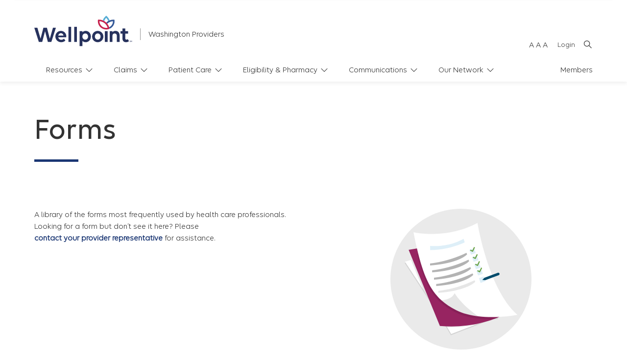

--- FILE ---
content_type: text/html; charset=UTF-8
request_url: https://www.provider.wellpoint.com/washington-provider/resources/forms
body_size: 6504
content:

<!doctype html>
<html class="no-js" lang="en">

	
<head>
	<base href="/">
	<meta charset="utf-8">
	<meta http-equiv="X-UA-Compatible" content="IE=edge">
    <meta name="viewport" content="width=device-width, initial-scale=1.0, maximum-scale=2.0"/>
	<meta name="description" content="Forms">
	<meta name="keywords" content="Forms">
	<meta name="state" content="ALL">
	<meta name="FS.z_sitestate" content="cold">
	<meta name="gsa-category" content=""> 
	
<meta name="brand" content="wlpwa">
<meta name="" content="">
	<title>Forms | Wellpoint Washington, Inc.</title>
	
	 
		<link rel="icon" type="image/x-icon" href='/dam/images/221104_WLP_Favicon.svg?v=202211041738'>
  			
				<link rel="stylesheet" href='/dam/media/wlpwa-main.css?v=202403121516'>
					
				<link rel="stylesheet" href='/dam/media/wa/media/css/fonts.css?v=202005221956'>
					
				<link rel="stylesheet" href='/dam/media/simply_florida/css/fontawesome.css?v=201907291524'>
					
				<link rel="stylesheet" href='/dam/media/email-opt-in.css?v=202203300811'>
			
	<script type="text/javascript" src="https://www.provider.wellpoint.com/static/e520cbb6adce3138e6fb17650837cd1e7bc09282934f3b"  ></script><script src='https://assets.adobedtm.com/77d981f695af/b15cd4ee7e55/launch-b9d7a48f9740.min.js' async></script>
</head>

	<body>
		
			<a class="skip" href='washington-provider/resources/forms#header'>Skip to header</a>
			<a class="skip" href='washington-provider/resources/forms#navigation'>Skip to navigation</a>			
			<a class="skip" href='washington-provider/resources/forms#main'>Skip to main content</a>
			<a class="skip" href='washington-provider/resources/forms#footer'>Skip to footer</a>
			
<header id="header" role="header">
	<div class="center">				
					
			<a href='/washington-provider/home' role='link' aria-label="Wellpoint Washington Providers Home Page"data-analytics="brandLogoTopNav">	
				<img src = '/dam/images/230130_wellpoint-logo.svg?v=202301302048' alt=''/>
			</a>	
		
	<i class="fa fa-bars fa-2x" id="navBar" aria-hidden="true"></i>
    <i class="fa fa-times fa-2x" id="closeNavBar" aria-hidden="true"></i>
		
						<div class="login">
								
		<a href="https://apps.availity.com/availity/web/public.elegant.login" title="" class = "external_link"  target = "_blank"  data-analytics = "loginLinkTopNav" >Login</a>
	
						</div>
                                            
							<div class="login">
								<span> | </span>
							</div>
					  		
						<div class="login">
								
		<button class="search-pointer" aria-label="click or enter to open site search"> <span class="gicon gicon-search search-header-icon" aria-hidden="true"></span></button>
	
						</div>
                                            
							<div class="login">
								<span> | </span>
							</div>
					  		
						<div class="login">
								
		<a href="https://www.wellpoint.com/wa/medicaid" title="" target = "_blank" >Members</a>
	
						</div>
                                            <p>Washington Providers</p>
   
	</div> 					
</header>


 <nav id="navigation" role="nav">   
 	<div class="center">  
		
			
			<ul class="main_nav">			
				
						<li class="nav" id="1527673922170"><div class="nav_link">Resources</div><div class="nav_link nav_icon"><i class="fa fa-chevron-down" aria-hidden="true"></i></div>
								
								<div class="submenu 1527673922170">
									<ul class="nav">
										
					        		     <li>
					        		    	
													
													<a href='/washington-provider/resources' target='' data-analytics="providerResourcesOverviewMenu" >Provider Resources Overview</a>
													
										 </li>			
									    
					        		     <li>
					        		    		
		<a href="/washington-provider/resources/manuals-and-guides" title="" data-analytics = "providerManualsGuidesMenu" >Provider Manuals and Guides</a>
	
																	<ul class="sub_nav">	
																		
																			<li>
																						
																						<a href='/washington-provider/resources/manuals-and-guides/medical-policies-and-clinical-guidelines' target='' data-analytics="clinicalGuidelinesLandingPage">Medical Policies and Clinical UM Guidelines</a>
																					
																			</li>
																				
																	</ul>	
																	
										 </li>			
									    
					        		     <li>
					        		    	
													
													<a href='/washington-provider/resources/forms' target='' data-analytics="providerFormsMenu" >Forms</a>
													
										 </li>			
									    
					        		     <li>
					        		    		
		<a href="/washington-provider/resources/prior-authorization" title="" aria-label = "preCertificationRequirementsMenu" >Prior Authorization Requirements</a>
	
																	<ul class="sub_nav">	
																		
																			<li>
																						
																						<a href='/washington-provider/resources/prior-authorization/prior-authorization-lookup' target='' data-analytics="preCertificationLookupToolMenu">Prior Authorization Lookup Tool</a>
																					
																			</li>
																				
																	</ul>	
																	
										 </li>			
									    
					        		     <li>
					        		    		
		<a href="/washington-provider/resources/training-academy" title="" data-analytics = "providerEducationMenu" >Training Academy</a>
	
																	<ul class="sub_nav">	
																		
																			<li>
																						
																						<a href='/washington-provider/resources/continuing-medical-education' target='' data-analytics="continuingMedicalEducationMenu">Continuing Medical Education</a>
																					
																			</li>
																				
																	</ul>	
																	
										 </li>			
									    
					        		     <li>
					        		    	
													
													<a href='/washington-provider/resources/referrals' target='' data-analytics="referralsMenu" >Referrals</a>
													
										 </li>			
									    
					        		     <li>
					        		    	
													
													<a href='/washington-provider/resources/learn-about-availity' target='' data-analytics="learnAboutAvailityMenu" >Learn about Availity</a>
													
										 </li>			
									    
					        		     <li>
					        		    	
													
													<a href='/washington-provider/resources/patient360' target='' data-analytics="patient360Menu" >Patient360</a>
													
										 </li>			
									    
					        		     <li>
					        		    	
													
													<a href='/washington-provider/resources/hedis' target='' data-analytics="healthEffectivenessDataSetMenu" >Healthcare Effectiveness Data and Information Set (HEDIS)</a>
													
										 </li>			
									    
					        		     <li>
					        		    	
													
													<a href='/washington-provider/resources/medical-management' target='' data-analytics="medicalManagementModelMenu" >Medical Management Model</a>
													
										 </li>			
									    
					        		     <li>
					        		    	
													
													<a href='/washington-provider/resources/quality-management' target='' data-analytics="qualityManagementMenu" >Quality Management</a>
													
										 </li>			
									     								
									</ul>
								</div>
																					
						</li>
				
						<li class="nav" id="1527673922993"><div class="nav_link">Claims</div><div class="nav_link nav_icon"><i class="fa fa-chevron-down" aria-hidden="true"></i></div>
								
								<div class="submenu 1527673922993">
									<ul class="nav">
										
					        		     <li>
					        		    	
													
													<a href='/washington-provider/claims' target='' data-analytics="claimsOverviewMenu" >Claims Overview</a>
													
										 </li>			
									    
					        		     <li>
					        		    	
													
													<a href='/washington-provider/claims/claims-submissions-and-disputes' target='' data-analytics="claimsSubmissionAppealsMenu" >Claims Submissions and Disputes</a>
													
										 </li>			
									    
					        		     <li>
					        		    	
													
													<a href='/washington-provider/claims/electronic-data-interchange' target='' data-analytics="electronicDataInterchangeMenu" >Electronic Data Interchange</a>
													
										 </li>			
									    
					        		     <li>
					        		    		
		<a href="/washington-provider/claims/reimbursement-policies" title="" data-analytics = "reimbursementPoliciesMenu"  onclick="callRule('viewReimPol')">Reimbursement Policies</a>
	
																	<ul class="sub_nav">	
																		
																			<li>
																						
																						<a href='/washington-provider/claims/reimbursement-policies/definitions' target='' data-analytics="reimbursementDefinitionsMenu">Reimbursement Policy Definitions</a>
																					
																			</li>
																		
																			<li>
																						
																						<a href='/washington-provider/claims/reimbursement-policies/disclaimer' target='' data-analytics="reimbursementDisclaimerMenu">Reimbursement Policy Disclaimer</a>
																					
																			</li>
																				
																	</ul>	
																	
										 </li>			
									     								
									</ul>
								</div>
																					
						</li>
				
						<li class="nav" id="1527673923379"><div class="nav_link">Patient Care</div><div class="nav_link nav_icon"><i class="fa fa-chevron-down" aria-hidden="true"></i></div>
								
								<div class="submenu 1527673923379">
									<ul class="nav">
										
					        		     <li>
					        		    	
													
													<a href='/washington-provider/patient-care' target='' data-analytics="patientCareMenu" >Patient Care Overview</a>
													
										 </li>			
									    
					        		     <li>
					        		    		
		<a href="/washington-provider/patient-care/foundational-community-supports" title="" data-analytics = "healthEducationMenu" >Foundational Community Supports</a>
	
																	<ul class="sub_nav">	
																		
																			<li>
																						
																						<a href='/washington-provider/patient-care/foundational-community-supports/ahah' target='' data-analytics="">Apple Health and Homes (AHAH) </a>
																					
																			</li>
																				
																	</ul>	
																	
										 </li>			
									    
					        		     <li>
					        		    	
													
													<a href='/washington-provider/patient-care/behavioral-health' target='' data-analytics="behavioralHealthMenu" >Behavioral Health</a>
													
										 </li>			
									    
					        		     <li>
					        		    		
		<a href="/washington-provider/patient-care/case-management" title="" data-analytics = "healthEducationMenu" >Case Management</a>
	
																	<ul class="sub_nav">	
																		
																			<li>
																						
																						<a href='/washington-provider/patient-care/case-management/health-home' target='' data-analytics="healthHomeMenu">Health Home</a>
																					
																			</li>
																				
																	</ul>	
																	
										 </li>			
									    
					        		     <li>
					        		    	
													
													<a href='/washington-provider/patient-care/maternal-child-services' target='' data-analytics="maternalChildServicesMenu" >Maternal Child Services</a>
													
										 </li>			
									    
					        		     <li>
					        		    	
													
													<a href='/washington-provider/patient-care/women-infants-children' target='' data-analytics="" >Women, Infants and Children</a>
													
										 </li>			
									    
					        		     <li>
					        		    		
		<a href="/washington-provider/patient-care/health-education" title="" data-analytics = "healthEducationMenu" >Health Education</a>
	
																	<ul class="sub_nav">	
																		
																			<li>
																						
																						<a href='/washington-provider/patient-care/health-education/condition-care' target='' data-analytics="diseaseManagementMenu">Condition Care</a>
																					
																			</li>
																				
																	</ul>	
																	
										 </li>			
									    
					        		     <li>
					        		    	
													
													<a href='/washington-provider/patient-care/enhanced-personal-health-care-program' target='' data-analytics="enhancedPersonalHealthcareMenu" >Enhanced Personal Health Care Program</a>
													
										 </li>			
									    
					        		     <li>
					        		    	
													
													<a href='/washington-provider/patient-care/early-periodic-screening-diagnostic-treatment' target='' data-analytics="screeningDiagnosticTreatmentMenu" >Early and Periodic Screening, Diagnostic and Treatment</a>
													
										 </li>			
									    
					        		     <li>
					        		    	
													
													<a href='/washington-provider/patient-care/rights-and-responsibilities' target='' data-analytics="rightsResponsibilitiesMenu" >Rights and Responsibilities</a>
													
										 </li>			
									     								
									</ul>
								</div>
																					
						</li>
				
						<li class="nav" id="1527673924274"><div class="nav_link">Eligibility & Pharmacy</div><div class="nav_link nav_icon"><i class="fa fa-chevron-down" aria-hidden="true"></i></div>
								
								<div class="submenu 1527673924274">
									<ul class="nav">
										
					        		     <li>
					        		    	
													
													<a href='/washington-provider/member-eligibility-and-pharmacy' target='' data-analytics="eligibilityPharmacyOverviewMenu" >Member Eligibility & Pharmacy</a>
													
										 </li>			
									    
					        		     <li>
					        		    	
													
													<a href='/washington-provider/member-eligibility-and-pharmacy/eligibility-provider-reports' target='' data-analytics="eligibilityProviderReportsMenu" >Eligibility & Provider Reports</a>
													
										 </li>			
									    
					        		     <li>
					        		    	
													
													<a href='/washington-provider/member-eligibility-and-pharmacy/pharmacy-information' target='' data-analytics="pharmacyInformationMenu" >Pharmacy Information</a>
													
										 </li>			
									    
					        		     <li>
					        		    	
													
													<a href='/washington-provider/member-eligibility-and-pharmacy/benefits-partners' target='' data-analytics="benefitPartnersMenu" >Benefits Partners</a>
													
										 </li>			
									    
					        		     <li>
					        		    	
													
													<a href='/washington-provider/member-eligibility-and-pharmacy/clinical-pharmacy-policies' target='' data-analytics="" >Clinical Pharmacy Policies</a>
													
										 </li>			
									     								
									</ul>
								</div>
																					
						</li>
				
						<li class="nav" id="1527673924791"><div class="nav_link">Communications</div><div class="nav_link nav_icon"><i class="fa fa-chevron-down" aria-hidden="true"></i></div>
								
								<div class="submenu 1527673924791">
									<ul class="nav">
										
					        		     <li>
					        		    	
													
													<a href='/washington-provider/communications' target='' data-analytics="communicationsOverviewMenu" >Communications Overview</a>
													
										 </li>			
									    
					        		     <li>
					        		    	
													
													<a href='https://providernews.wellpoint.com/wa/' target='_blank' data-analytics="" >Provider News</a>
													
										 </li>			
									    
					        		     <li>
					        		    	
													
													<a href='/washington-provider/communications/state-national-health' target='' data-analytics="" >State and National Health Updates</a>
													
										 </li>			
									    
					        		     <li>
					        		    	
													
													<a href='/washington-provider/communications/archives' target='' data-analytics="archivesMenu" >Archives</a>
													
										 </li>			
									     								
									</ul>
								</div>
																					
						</li>
				
						<li class="nav" id="1527673925304"><div class="nav_link">Our Network</div><div class="nav_link nav_icon"><i class="fa fa-chevron-down" aria-hidden="true"></i></div>
								
								<div class="submenu 1527673925304">
									<ul class="nav">
										
					        		     <li>
					        		    	
													
													<a href='/washington-provider/join-our-network' target='' data-analytics="joinOurNetworkMenu" >Join Our Network</a>
													
										 </li>			
									     								
									</ul>
								</div>
																					
						</li>
				
						<li class="nav" id="1527673925611"><div class="nav_link">Members</div><div class="nav_link nav_icon"><i class="fa fa-chevron-down" aria-hidden="true"></i></div>
								
								<div class="submenu 1527673925611">
									<ul class="nav">
										
					        		     <li>
					        		    		
		<a href="https://www.myamerigroup.com/wa/home.html" title="" target = "_blank" >Members</a>
		
										 </li>			
									     								
									</ul>
								</div>
																					
						</li>
				
			</ul>
		       	
			<div class="utility_nav">
				<div class="font-sizer"><a aria-label="Decrease font size" class="decreaseFont" data-analytics="smallFontChangerTopNav" tabindex="0" title="Decrease font size">A</a> <a aria-label="Default font size" class="defaultFont" data-analytics="mediumFontChangerTopNav" tabindex="0" title="Default font size">A</a> <a aria-label="Increase font size" class="increaseFont" data-analytics="largeFontChangerTopNav" tabindex="0" title="Increase font size">A</a></div>

					<span> | </span>
	                               	
		<a href="https://apps.availity.com/availity/web/public.elegant.login" title="" class = "external_link"  target = "_blank"  data-analytics = "loginLinkTopNav" >Login</a>
	
					<span> | </span>
	                               	
		<button class="search-pointer" aria-label="click or enter to open site search"> <span class="gicon gicon-search search-header-icon" aria-hidden="true"></span></button>
	
					<span> | </span>
	                               	
		<a href="https://www.wellpoint.com/wa/medicaid" title="" target = "_blank" >Members</a>
				
			</div>
		
	</div>	
 </nav>

			
			
			<main role="main">
			<div class="search-area hidden">
<div class="search-bar center"><span class="search-icon"></span><input aria-label="Search" autocomplete="off" class="searchTerm" id="searchInput" placeholder="What are you searching for?" type="text" /><button class="clear-icon hidden" id="clearIcon" type="button"><span class="search-text">clear</span></button><button aria-label="close site search" class="search-circle" id="removeSearch" type="button"></button></div>

<div class="auto-complete-items">
<div class="auto-complete center hidden" id="searchResult">
<h4 class="auto-complete__label">Top Searches</h4>

<div class="auto-complete__box" id="search-box"><span class="auto-complete__content"></span></div>
</div>
</div>

<div class="auto-complete-items">
<div class="auto-complete-placeholder center hidden" id="suggestionCount">
<p class="auto-complete-placeholder__content">Type at least three letters and we will start finding suggestions for you.</p>
</div>
</div>

<div class="auto-complete-items">
<div class="auto-complete-placeholder center hidden" id="noSuggestions">
<p class="auto-complete-placeholder__content">No suggestions found</p>
</div>
</div>

<div class="auto-complete-items">
<div class="auto-complete-placeholder center hidden" id="suggestionsLoading">
<div class="auto-complete-placeholder__content"><span class="fa fa-spinner fa-spin auto-complete-placeholder-spinner" aria-hidden="true"></span>
<p class="auto-complete-placeholder__suggestion">Trying to find suggestions</p>
</div>
</div>
</div>
</div>

			<div class="container">
			<div id='main' tabindex='-1'>
<div class="content_container">
		
<section class="center content_column_2">
	
			<div class="header-image">
		
				<h1>Forms</h1>			
				
		<hr>				        
	
	</div>

   
	<div class="within_brdr">
    	
               
               <section class="content_column"> 
				<p>A library of the forms most frequently used by health care professionals. Looking for a form but don&rsquo;t see it here? Please <a href="/washington-provider/contact-us">contact&nbsp;your&nbsp;provider&nbsp;representative</a>&nbsp;for assistance.</p>

			</section>
    	
               
               <section class="content_column"> 
				
		<div  class="text-center" >
			<img  src='/dam/media/WA_WLP_Forms_thumbnail.svg?v=202310041444' alt="">
		</div>
	
			</section>
    	          
	</div>
</section>

		<section class="content_column_1 no-top-space border-top-0">
			
			
			
			<div class="within_brdr">
				
				
				<section class="content_column angular-form-content">
					
					<div class="" data-widget-name="FormsLibraryComponent">
						<script type="application/json" id="content">
								{"css-class":"content_column_1"}
							</script>
					</div>
					<div data-app-container> </div>
						
				</section>	
			</div>
		</section>
	

 <section class="center tools_resources">
        <h2>Provider tools and&nbsp;resources</h2>

        
        <div>
          
          	<ul>
          		          		
          	</ul>
          
          	<ul>
          		
		          		 		<li><a href='https://apps.availity.com/availity/web/public.elegant.login' title="" target = "_blank" data-analytics = "loginAvailityLinkTools">Log in to Availity Essentials <i class="fa fa-chevron-right" aria-hidden="true"></i></a></li>	
		          			
		          		 		<li><a href='https://gateway.on24.com/wcc/eh/3555851/category/111848/' title="" class = "external_link_arrow" target = "_blank">Launch provider learning hub <i class="fa fa-chevron-right" aria-hidden="true"></i></a></li>	
		          			
		          		 		<li><a href='/washington-provider/resources/learn-about-availity' title="" data-analytics = "learnAboutAvailityLinkTools">Learn about Availity Essentials <i class="fa fa-chevron-right" aria-hidden="true"></i></a></li>	
		          			
		          		 		<li><a href='/washington-provider/resources/prior-authorization/prior-authorization-lookup' title="" data-analytics = "precertificationLookupLinkTools">Prior authorization lookup tool <i class="fa fa-chevron-right" aria-hidden="true"></i></a></li>	
		          			
		          		 		<li><a href='/washington-provider/resources/prior-authorization' title="" data-analytics = "precertificationRequirementsLinkTools">Prior authorization requirements <i class="fa fa-chevron-right" aria-hidden="true"></i></a></li>	
		          			
		          		 		<li><a href='/washington-provider/claims' title="" data-analytics = "claimsOverviewLinkTools">Claims overview <i class="fa fa-chevron-right" aria-hidden="true"></i></a></li>	
		          			
		          		 		<li><a href='/washington-provider/member-eligibility-and-pharmacy' title="" data-analytics = "memberEligibilityPharmacyTools">Member eligibility and pharmacy overview <i class="fa fa-chevron-right" aria-hidden="true"></i></a></li>	
		          			
		          		 		<li><a href='/washington-provider/resources/manuals-and-guides' title="" data-analytics = "providerManualsandGuidesLinkTools">Provider manuals and guides <i class="fa fa-chevron-right" aria-hidden="true"></i></a></li>	
		          			
		          		 		<li><a href='/washington-provider/resources/referrals' title="" data-analytics = "referralsLinkTools">Referrals <i class="fa fa-chevron-right" aria-hidden="true"></i></a></li>	
		          			
		          		 		<li><a href='/washington-provider/resources/forms' title="" data-analytics = "formsLinkTools">Forms <i class="fa fa-chevron-right" aria-hidden="true"></i></a></li>	
		          			
		          		 		<li><a href='/washington-provider/resources/training-academy' title="" data-analytics = "providerEducationLinkTools">Training academy <i class="fa fa-chevron-right" aria-hidden="true"></i></a></li>	
		          			
		          		 		<li><a href='/washington-provider/member-eligibility-and-pharmacy/pharmacy-information' title="" data-analytics = "pharmacyInformationLinkTools">Pharmacy information <i class="fa fa-chevron-right" aria-hidden="true"></i></a></li>	
		          			
		          		 		<li><a href='/washington-provider/claims/electronic-data-interchange' title="" data-analytics = "electronicDataInterchangeLinkTools">Electronic data interchange <i class="fa fa-chevron-right" aria-hidden="true"></i></a></li>	
		          			          		
          	</ul>
                    
        </div>
      </section>


<section class="call_to_action">
	<div>
		<h2>Interested in becoming a provider in our network?</h2>

<p>We look forward to working with you to provide quality service for our members.</p>

			<a href="/washington-provider/join-our-network" title=""   style="text-align:center;" class="button primary_btn"  data-analytics = "joinOurNetworkButton"  onclick="callRule('joinNetwork')" >Join our network </a>
		
	</div>	 	
</section>
	
</div>		
</div>	 
		</div>
		</main>
		

<footer id="footer" role="footer">
	<div>
		 
		<div class="footer_links">
			
<section class="center content_column_3 border-top-0">
	
   
	<div class="within_brdr">
    	
               
               <section class="content_column"> 
				<p>	
		<a href="https://www.wellpoint.com/wa/medicaid" title="" target = "_blank" >Wellpoint Member site</a>
	</p>

<p>	
		<a href="/washington-provider/contact-us" title="" data-analytics = "contactUsFooter" >Contact Us</a>
	</p>

<p>	
		<a href="/washington-provider/privacy-policies" title="" data-analytics = "privacyPoliciesFooter" >Privacy Policy</a>
	</p>

			</section>
    	
               
               <section class="content_column"> 
				<p>
	
<a href="https://www.fighthealthcarefraud.com/" title="" class="" target="_blank"  >Report Waste, Fraud and Abuse</a>


</p>

<p>	
		<a href="/washington-provider/terms-of-use" title="" data-analytics = "termsOfUseFooter" >Terms of Use </a>
	</p>

			</section>
    	          
	</div>
</section>

<section class="content_column_3">
	
   
	<div class="within_brdr">
    	
               
               <section class="content_column"> 
				 
		<img  src='/dam/media/TN_CustomerService_Icon.svg?v=202012072138' alt="">
	<p><strong>Apple Health (Medicaid):</strong></p>

<p><a aria-label="Apple Health (Medicaid) telephone number 1. 8 3 3. 7 3 1. 2 2 7 4" href="tel:18337312274">1-833-731-2274</a></p>

			</section>
    	
               
               <section class="content_column"> 
				 
		<img  src='/dam/media/TN_CustomerService_Icon.svg?v=202012072138' alt="">
	<p><strong>Medicare:</strong></p>

<p><a aria-label="Medicare telephone number 1. 8 6 6. 8 0 5. 4 5 8 9" href="tel:18668054589">1-866-805-4589</a></p>

			</section>
    	          
	</div>
</section>


<section class="center content_column_1 border-top-0">
	
	
	<div class="within_brdr">
			
		
		<section class="content_column">
		<p>&copy; 2024 Wellpoint</p>

<p>Availity, LLC is an independent company providing administrative support services on behalf of Wellpoint Washington, Inc.</p>
      
		</section>
	</div>
</section>

								<p>
										
		<a href="https://get.adobe.com/reader/" title="" class="adobe_reader "  target = "_blank"  aria-label = "Download Adobe Reader" ></a>
	
								</p>
							 		
		</div>    
	</div>
	
	<script type="text/javascript">_satellite.pageBottom();</script>	
</footer>


<!--[if lt IE 10]>
  <link rel="stylesheet" href="">
<![endif]-->
<script type="text/javascript">
  function detectIE(){
    var ua = window.navigator.userAgent.toLowerCase();
    if(ua.indexOf('msie ') >= 0 || ua.indexOf('trident/') >= 0 || ua.indexOf('edge/') >= 0){
      window.isIE = true;
    }
    else{
      window.isIE = false;
    }
  }
  detectIE();
</script>  


	<script type="text/javascript" src='/dam/media/simply_florida/js/jquery-3.5.1.min.js?v=202101201513'></script>	
	
	<script type="text/javascript" src='/dam/media/focus-visible.min.js?v=202010231442'></script>	
	
	<script type="text/javascript" src='/dam/media/wlpglobal.js?v=202511201629'></script>	
	
	<script type="text/javascript" src='/dam/media/email-opt-in.js?v=202511211729'></script>	
	<div class="modal">
	<button aria-label="Close" class="close" data-autofocus="" data-dismiss="modal" id="modal_close" type="button"><i class="fas fa-times">&nbsp;</i></button>
	<h3>
		You&#39;re leaving our site</h3>
	<p>
		Would you like to continue?</p>
	<a class="button" href="#" id="continue_link" target="_blank"><button class="primary_btn">Yes, please continue</button></a><button class="secondary_btn" id="cancel_link">Cancel</button></div>
<div class="modal_background">
</div>


	<div class="email-optin-modal" role="alertdialog" aria-modal="true" aria-labelledby="email-optin-modal_label" aria-describedby="email-optin-modal_desc" >
        
        <div class="email-optin-modal__content" id="email-optin-modal_desc">

            <div class="email-modal" id="myModal">
    <div class="modal-content">
        <div class="email-optin-img">
            <img alt="Heading_image" id="headingimage" src="">
        </div>

        <div class="modal-content-fields" id="initialForm">
            <h2 id="title">&nbsp;</h2>
            <p id="introtext">&nbsp;</p>
            <p class="addlink-color" id="callouttext">&nbsp;</p>
            <div id="instructions">&nbsp;</div>

            <form id="email-optin">
                <div class="inputRow">
                    <div class="inputBox"><input class="widthInput" id="fname" name="firstname"
                            onblur="javascript:formValidate('fname', true)"
                            onkeydown="javascript:formValidate('fname', false)"  oninput="validate(this)"
                            onkeyup="javascript:formValidate('fname', false)" placeholder="First Name" type="text" maxlength="50" />
                        <div class="errorText" id="fname_error">&nbsp;</div>
                    </div>

                    <div class="inputBox"><input class="widthInput" id="lname" name="lastname"
                            onblur="javascript:formValidate('lname', true)"
                            onkeydown="javascript:formValidate('lname', false)" oninput="validate(this)"
                            onkeyup="javascript:formValidate('lname', false)" placeholder="Last Name" type="text" maxlength="50" />
                        <div class="errorText" id="lname_error">&nbsp;</div>
                    </div>
                </div>

                <div class="inputRow">
                    <div class="inputBox"><input class="widthLongInput" id="p_provider_email" name="p_provider_email"
                            onblur="javascript:formValidate('p_provider_email', true)" oninput="validate(this)"
                            onkeyup="javascript:formValidate('p_provider_email', false)" placeholder="Email"
                            type="text" onkeypress="return avoidSpace(event);" />
                        <div class="errorText" id="email_error">&nbsp;</div>
                    </div>
                </div>

                <div class="inputRow">
                    <div class="inputBox"><input class="widthInput" id="p_npi" name="p_npi"
                            onblur="javascript:formValidate('p_npi', true)" oninput="validate(this)"
                            onkeyup="javascript:formValidate('p_npi', false)"
                            placeholder="National Provider Indentifier (NPI)" type="text" maxlength="10" />
                        <div class="errorText" id="npi_error">&nbsp;</div>
                    </div>

                    <div class="inputBox"><input class="widthInput" id="p_tin" name="p_tin"
                            onblur="javascript:formValidate('p_tin', true)" oninput="validate(this)"
                            onkeyup="javascript:formValidate('p_tin', false)"
                            placeholder="Tax Payer Identification Number (TIN)" type="text" maxlength="9"   />
                        <div class="errorText" id="tin_error" >&nbsp;</div>
                    </div>
                </div>
                <div class="inputRow">
                    <div class="inputBox"><input class="widthInput" id="p_medicaid_id" name="p__medicaid_id"
                            onblur="javascript:formValidate('p_medicaid_id', true)" oninput="validate(this)"
                            onkeyup="javascript:formValidate('p_medicaid_id', false)" placeholder="Medicaid ID Number"
                            type="text"  onkeypress="return avoidSpace(event);" maxlength="10"/>
                        <div class="errorText" id="medicaid_id_error">&nbsp;</div>
                    </div>
                </div>

                <div class="inputRow">
                    <div class="inputBox"><input class="widthLongInput" id="p_address_line1" name="p_address_line1"
                            onblur="javascript:formValidate('p_address_line1', true)" oninput="validate(this)"
                            onkeyup="javascript:formValidate('p_address_line1', false)" placeholder="Street Address"
                            type="text" oninput="validate(this)"  maxlength="75"/>
                        <div class="errorText" id="address_error">&nbsp;</div>
                    </div>

                    <div class="inputBox"><input class="widthMidInput" id="p_address_line2" name="p_address_line2"
                            onblur="javascript:formValidate('p_address_line2', true)" oninput="validate(this)"
                            onkeyup="javascript:formValidate('p_address_line2', false)" placeholder="Suite/Office"
                            type="text" oninput="validate(this)" maxlength="75"/>
                        <div class="errorText" id="suite_error">&nbsp;</div>
                    </div>
                </div>

                <div class="inputRow">
                    <div class="inputBox"><input class="widthInput" id="p_address_city" name="p_address_city"
                            onblur="javascript:formValidate('p_address_city', true)" oninput="validate(this)"
                            onkeyup="javascript:formValidate('p_address_city', false)" placeholder="City" type="text" onkeypress="return avoidSpace(event);" maxlength="25"/>
                        <div class="errorText" id="city_error">&nbsp;</div>
                    </div>

                    <div class="inputBox"><input class="widthSmallInput" id="p_address_state" name="p_address_state"
                            onblur="javascript:formValidate('p_address_state', true)" maxlength="2" onkeypress="return avoidSpace(event);"
                            onkeyup="javascript:formValidate('p_address_state', false)" placeholder="State" 
                            type="text" oninput="validate(this)"/>
                        <div class="errorText" id="state_error">&nbsp;</div>
                    </div>

                    <div class="inputBox"><input class="widthMidInput" id="p_address_zip" name="p_address_zip"
                            onblur="javascript:formValidate('p_address_zip', true)" maxlength="5" oninput="validate(this)"
                            onkeyup="javascript:formValidate('p_address_zip', false)" placeholder="Zip" type="text" onkeypress="return avoidSpace(event);" onkeydown="return validateNumber(event);"/>
                        <div class="errorText" id="zip_error">&nbsp;</div>
                    </div>
                </div>

                <div class="inputRow">
                    <div class="inputBox"><input class="widthLongInput" id="configdata" name="p_configdata"
                            placeholder="" type="hidden" />
                    </div>
                </div>

                <button class="submit_btn" id="buttontext" onclick="javascript:postResults()" type="button"></button>
            </form>
        </div>

        <div class="modal-content-fields" id="formSuccess">
            <h2 id="confirmationtext">&nbsp;</h2>
        </div>

        <div class="modal-content-fields">
            <p id="footertext">&nbsp;</p>
        </div>
    </div>
</div>

        </div>
	</div>
	
		<script type="text/javascript" src='/dam/images/231121_wlpwa-forms-vendor.js?v=202311211914'></script>
		
		<script type="text/javascript" src='/dam/media/global-forms-rp-widgets-accessibility-script.js?v=202404091432'></script>
		
		<script type="text/javascript" src='/dam/media/simply-app-config.js?v=202206032055'></script>
		
		<script type="text/javascript" src='/dam/media/simply-lazyModules.js?v=202211021839'></script>
	
<script>
function callRule(value) {
  _satellite.track(value)
}
</script>
					
	</body>
</html>


--- FILE ---
content_type: text/css; charset=UTF-8
request_url: https://www.provider.wellpoint.com/dam/media/wlpwa-main.css?v=202403121516
body_size: 38276
content:
@charset "UTF-8";
/******WLPWA Market Specifics*******/
@media screen and (min-width: 992px) {
  ul.main_nav > li:first-of-type ul.nav {
    column-count: 2;
    column-width: auto;
    column-gap: 16px;
    column-fill: auto;
    height: 400px; }
    ul.main_nav > li:first-of-type ul.nav > li:nth-of-type(6) {
      padding-top: 60px; } }

footer > div {
  padding-left: 20px;
  padding-right: 20px; }
  @media (min-width: 480px) {
    footer > div {
      padding-left: 24px;
      padding-right: 24px; } }
  @media (min-width: 768px) {
    footer > div {
      padding-left: 30px;
      padding-right: 30px; } }
  @media (min-width: 1200px) {
    footer > div {
      max-width: 1200px;
      margin-left: auto;
      margin-right: auto; } }
  footer > div > p {
    color: #fff; }
    footer > div > p > a {
      color: #fff; }
      footer > div > p > a:focus {
        outline: #fff solid 2px;
        outline-offset: 3px;
        animation-name: focus-state-white-animation;
        animation-duration: 0.2s; }
      footer > div > p > a:hover {
        color: #fff;
        text-decoration: underline; }

/********************** HERE */
:root {
  --blue: #007bff;
  --indigo: #6610f2;
  --purple: #6f42c1;
  --pink: #e83e8c;
  --red: #dc3545;
  --orange: #fd7e14;
  --yellow: #ffc107;
  --green: #28a745;
  --teal: #20c997;
  --cyan: #44B8F3;
  --white: #FFFFFF;
  --gray: #6c757d;
  --gray-dark: #343a40;
  --primary: #007bff;
  --secondary: #6c757d;
  --success: #28a745;
  --info: #44B8F3;
  --warning: #ffc107;
  --danger: #dc3545;
  --light: #f8f9fa;
  --dark: #343a40;
  --breakpoint-xs: 0;
  --breakpoint-sm: 480px;
  --breakpoint-md: 768px;
  --breakpoint-lg: 992px;
  --breakpoint-xl: 1200px;
  --font-family-sans-serif: -apple-system, BlinkMacSystemFont, "Segoe UI", Roboto, "Helvetica Neue", Arial, "Noto Sans", sans-serif, "Apple Color Emoji", "Segoe UI Emoji", "Segoe UI Symbol", "Noto Color Emoji";
  --font-family-monospace: SFMono-Regular, Menlo, Monaco, Consolas, "Liberation Mono", "Courier New", monospace; }

*,
*::before,
*::after {
  box-sizing: border-box; }

html {
  font-family: sans-serif;
  line-height: 1.15;
  -webkit-text-size-adjust: 100%;
  -webkit-tap-highlight-color: rgba(0, 0, 0, 0); }

article, aside, figcaption, figure, footer, header, hgroup, main, nav, section {
  display: block; }

body {
  margin: 0;
  font-family: -apple-system, BlinkMacSystemFont, "Segoe UI", Roboto, "Helvetica Neue", Arial, "Noto Sans", sans-serif, "Apple Color Emoji", "Segoe UI Emoji", "Segoe UI Symbol", "Noto Color Emoji";
  font-size: 1rem;
  font-weight: 400;
  line-height: 1.5;
  color: #333333;
  text-align: left;
  background-color: #FFFFFF; }

[tabindex="-1"]:focus:not(:focus-visible) {
  outline: 0 !important; }

hr {
  box-sizing: content-box;
  height: 0;
  overflow: visible; }

h1, h2, h3, h4, h5, h6 {
  margin-top: 0;
  margin-bottom: 0.5rem; }

p {
  margin-top: 0;
  margin-bottom: 1rem; }

abbr[title],
abbr[data-original-title] {
  text-decoration: underline;
  text-decoration: underline dotted;
  cursor: help;
  border-bottom: 0;
  text-decoration-skip-ink: none; }

address {
  margin-bottom: 1rem;
  font-style: normal;
  line-height: inherit; }

ol,
ul,
dl {
  margin-top: 0;
  margin-bottom: 1rem; }

ol ol,
ul ul,
ol ul,
ul ol {
  margin-bottom: 0; }

dt {
  font-weight: 700; }

dd {
  margin-bottom: .5rem;
  margin-left: 0; }

blockquote {
  margin: 0 0 1rem; }

b,
strong {
  font-weight: bolder; }

small {
  font-size: 80%; }

sub,
sup {
  position: relative;
  font-size: 75%;
  line-height: 0;
  vertical-align: baseline; }

sub {
  bottom: -.25em; }

sup {
  top: -.5em; }

a {
  color: #007bff;
  text-decoration: none;
  background-color: transparent; }
  a:hover {
    color: #0056b3;
    text-decoration: underline; }

a:not([href]):not([class]) {
  color: inherit;
  text-decoration: none; }
  a:not([href]):not([class]):hover {
    color: inherit;
    text-decoration: none; }

pre,
code,
kbd,
samp {
  font-family: SFMono-Regular, Menlo, Monaco, Consolas, "Liberation Mono", "Courier New", monospace;
  font-size: 1em; }

pre {
  margin-top: 0;
  margin-bottom: 1rem;
  overflow: auto;
  -ms-overflow-style: scrollbar; }

figure {
  margin: 0 0 1rem; }

img {
  vertical-align: middle;
  border-style: none; }

svg {
  overflow: hidden;
  vertical-align: middle; }

table {
  border-collapse: collapse; }

caption {
  padding-top: 0.75rem;
  padding-bottom: 0.75rem;
  color: #6c757d;
  text-align: left;
  caption-side: bottom; }

th {
  text-align: inherit; }

label {
  display: inline-block;
  margin-bottom: 0.5rem; }

button {
  border-radius: 0; }

button:focus {
  outline: 1px dotted;
  outline: 5px auto -webkit-focus-ring-color; }

input,
button,
select,
optgroup,
textarea {
  margin: 0;
  font-family: inherit;
  font-size: inherit;
  line-height: inherit; }

button,
input {
  overflow: visible; }

button,
select {
  text-transform: none; }

[role="button"] {
  cursor: pointer; }

select {
  word-wrap: normal; }

button,
[type="button"],
[type="reset"],
[type="submit"] {
  -webkit-appearance: button; }

button:not(:disabled),
[type="button"]:not(:disabled),
[type="reset"]:not(:disabled),
[type="submit"]:not(:disabled) {
  cursor: pointer; }

button::-moz-focus-inner,
[type="button"]::-moz-focus-inner,
[type="reset"]::-moz-focus-inner,
[type="submit"]::-moz-focus-inner {
  padding: 0;
  border-style: none; }

input[type="radio"],
input[type="checkbox"] {
  box-sizing: border-box;
  padding: 0; }

textarea {
  overflow: auto;
  resize: vertical; }

fieldset {
  min-width: 0;
  padding: 0;
  margin: 0;
  border: 0; }

legend {
  display: block;
  width: 100%;
  max-width: 100%;
  padding: 0;
  margin-bottom: .5rem;
  font-size: 1.5rem;
  line-height: inherit;
  color: inherit;
  white-space: normal; }

progress {
  vertical-align: baseline; }

[type="number"]::-webkit-inner-spin-button,
[type="number"]::-webkit-outer-spin-button {
  height: auto; }

[type="search"] {
  outline-offset: -2px;
  -webkit-appearance: none; }

[type="search"]::-webkit-search-decoration {
  -webkit-appearance: none; }

::-webkit-file-upload-button {
  font: inherit;
  -webkit-appearance: button; }

output {
  display: inline-block; }

summary {
  display: list-item;
  cursor: pointer; }

template {
  display: none; }

[hidden] {
  display: none !important; }

.form-control {
  display: block;
  width: 100%;
  height: calc(1.5em + 0.75rem + 2px);
  padding: 0.375rem 0.75rem;
  font-size: 1rem;
  font-weight: 400;
  line-height: 1.5;
  color: #495057;
  background-color: #FFFFFF;
  background-clip: padding-box;
  border: 1px solid #ced4da;
  border-radius: 0.25rem;
  transition: border-color 0.15s ease-in-out, box-shadow 0.15s ease-in-out; }
  @media (prefers-reduced-motion: reduce) {
    .form-control {
      transition: none; } }
  .form-control::-ms-expand {
    background-color: transparent;
    border: 0; }
  .form-control:-moz-focusring {
    color: transparent;
    text-shadow: 0 0 0 #495057; }
  .form-control:focus {
    color: #495057;
    background-color: #FFFFFF;
    border-color: #80bdff;
    outline: 0;
    box-shadow: 0 0 0 0.2rem rgba(0, 123, 255, 0.25); }
  .form-control::placeholder {
    color: #6c757d;
    opacity: 1; }
  .form-control:disabled, .form-control[readonly] {
    background-color: #e9ecef;
    opacity: 1; }

input[type="date"].form-control,
input[type="time"].form-control,
input[type="datetime-local"].form-control,
input[type="month"].form-control {
  appearance: none; }

select.form-control:focus::-ms-value {
  color: #495057;
  background-color: #FFFFFF; }

.form-control-file,
.form-control-range {
  display: block;
  width: 100%; }

.col-form-label {
  padding-top: calc(0.375rem + 1px);
  padding-bottom: calc(0.375rem + 1px);
  margin-bottom: 0;
  font-size: inherit;
  line-height: 1.5; }

.col-form-label-lg {
  padding-top: calc(0.5rem + 1px);
  padding-bottom: calc(0.5rem + 1px);
  font-size: 1.25rem;
  line-height: 1.5; }

.col-form-label-sm {
  padding-top: calc(0.25rem + 1px);
  padding-bottom: calc(0.25rem + 1px);
  font-size: 0.875rem;
  line-height: 1.5; }

.form-control-plaintext {
  display: block;
  width: 100%;
  padding: 0.375rem 0;
  margin-bottom: 0;
  font-size: 1rem;
  line-height: 1.5;
  color: #333333;
  background-color: transparent;
  border: solid transparent;
  border-width: 1px 0; }
  .form-control-plaintext.form-control-sm, .form-control-plaintext.form-control-lg {
    padding-right: 0;
    padding-left: 0; }

.form-control-sm {
  height: calc(1.5em + 0.5rem + 2px);
  padding: 0.25rem 0.5rem;
  font-size: 0.875rem;
  line-height: 1.5;
  border-radius: 0.2rem; }

.form-control-lg {
  height: calc(1.5em + 1rem + 2px);
  padding: 0.5rem 1rem;
  font-size: 1.25rem;
  line-height: 1.5;
  border-radius: 0.3rem; }

select.form-control[size], select.form-control[multiple] {
  height: auto; }

textarea.form-control {
  height: auto; }

.form-group {
  margin-bottom: 1rem; }

.form-text {
  display: block;
  margin-top: 0.25rem; }

.form-row {
  display: flex;
  flex-wrap: wrap;
  margin-right: -5px;
  margin-left: -5px; }
  .form-row > .col,
  .form-row > [class*="col-"] {
    padding-right: 5px;
    padding-left: 5px; }

.form-check {
  position: relative;
  display: block;
  padding-left: 1.25rem; }

.form-check-input {
  position: absolute;
  margin-top: 0.3rem;
  margin-left: -1.25rem; }
  .form-check-input[disabled] ~ .form-check-label,
  .form-check-input:disabled ~ .form-check-label {
    color: #6c757d; }

.form-check-label {
  margin-bottom: 0; }

.form-check-inline {
  display: inline-flex;
  align-items: center;
  padding-left: 0;
  margin-right: 0.75rem; }
  .form-check-inline .form-check-input {
    position: static;
    margin-top: 0;
    margin-right: 0.3125rem;
    margin-left: 0; }

.valid-feedback {
  display: none;
  width: 100%;
  margin-top: 0.25rem;
  font-size: 80%;
  color: #28a745; }

.valid-tooltip {
  position: absolute;
  top: 100%;
  left: 0;
  z-index: 5;
  display: none;
  max-width: 100%;
  padding: 0.25rem 0.5rem;
  margin-top: .1rem;
  font-size: 0.875rem;
  line-height: 1.5;
  color: #FFFFFF;
  background-color: rgba(40, 167, 69, 0.9);
  border-radius: 0.25rem; }

.was-validated :valid ~ .valid-feedback,
.was-validated :valid ~ .valid-tooltip,
.is-valid ~ .valid-feedback,
.is-valid ~ .valid-tooltip {
  display: block; }

.was-validated .form-control:valid, .form-control.is-valid {
  border-color: #28a745;
  padding-right: calc(1.5em + 0.75rem);
  background-image: url("data:image/svg+xml,%3csvg xmlns='http://www.w3.org/2000/svg' width='8' height='8' viewBox='0 0 8 8'%3e%3cpath fill='%2328a745' d='M2.3 6.73L.6 4.53c-.4-1.04.46-1.4 1.1-.8l1.1 1.4 3.4-3.8c.6-.63 1.6-.27 1.2.7l-4 4.6c-.43.5-.8.4-1.1.1z'/%3e%3c/svg%3e");
  background-repeat: no-repeat;
  background-position: right calc(0.375em + 0.1875rem) center;
  background-size: calc(0.75em + 0.375rem) calc(0.75em + 0.375rem); }
  .was-validated .form-control:valid:focus, .form-control.is-valid:focus {
    border-color: #28a745;
    box-shadow: 0 0 0 0.2rem rgba(40, 167, 69, 0.25); }

.was-validated textarea.form-control:valid, textarea.form-control.is-valid {
  padding-right: calc(1.5em + 0.75rem);
  background-position: top calc(0.375em + 0.1875rem) right calc(0.375em + 0.1875rem); }

.was-validated .custom-select:valid, .custom-select.is-valid {
  border-color: #28a745;
  padding-right: calc(0.75em + 2.3125rem);
  background: url("data:image/svg+xml,%3csvg xmlns='http://www.w3.org/2000/svg' width='4' height='5' viewBox='0 0 4 5'%3e%3cpath fill='%23343a40' d='M2 0L0 2h4zm0 5L0 3h4z'/%3e%3c/svg%3e") no-repeat right 0.75rem center/8px 10px, url("data:image/svg+xml,%3csvg xmlns='http://www.w3.org/2000/svg' width='8' height='8' viewBox='0 0 8 8'%3e%3cpath fill='%2328a745' d='M2.3 6.73L.6 4.53c-.4-1.04.46-1.4 1.1-.8l1.1 1.4 3.4-3.8c.6-.63 1.6-.27 1.2.7l-4 4.6c-.43.5-.8.4-1.1.1z'/%3e%3c/svg%3e") #FFFFFF no-repeat center right 1.75rem/calc(0.75em + 0.375rem) calc(0.75em + 0.375rem); }
  .was-validated .custom-select:valid:focus, .custom-select.is-valid:focus {
    border-color: #28a745;
    box-shadow: 0 0 0 0.2rem rgba(40, 167, 69, 0.25); }

.was-validated .form-check-input:valid ~ .form-check-label, .form-check-input.is-valid ~ .form-check-label {
  color: #28a745; }

.was-validated .form-check-input:valid ~ .valid-feedback,
.was-validated .form-check-input:valid ~ .valid-tooltip, .form-check-input.is-valid ~ .valid-feedback,
.form-check-input.is-valid ~ .valid-tooltip {
  display: block; }

.was-validated .custom-control-input:valid ~ .custom-control-label, .custom-control-input.is-valid ~ .custom-control-label {
  color: #28a745; }
  .was-validated .custom-control-input:valid ~ .custom-control-label::before, .custom-control-input.is-valid ~ .custom-control-label::before {
    border-color: #28a745; }

.was-validated .custom-control-input:valid:checked ~ .custom-control-label::before, .custom-control-input.is-valid:checked ~ .custom-control-label::before {
  border-color: #34ce57;
  background-color: #34ce57; }

.was-validated .custom-control-input:valid:focus ~ .custom-control-label::before, .custom-control-input.is-valid:focus ~ .custom-control-label::before {
  box-shadow: 0 0 0 0.2rem rgba(40, 167, 69, 0.25); }

.was-validated .custom-control-input:valid:focus:not(:checked) ~ .custom-control-label::before, .custom-control-input.is-valid:focus:not(:checked) ~ .custom-control-label::before {
  border-color: #28a745; }

.was-validated .custom-file-input:valid ~ .custom-file-label, .custom-file-input.is-valid ~ .custom-file-label {
  border-color: #28a745; }

.was-validated .custom-file-input:valid:focus ~ .custom-file-label, .custom-file-input.is-valid:focus ~ .custom-file-label {
  border-color: #28a745;
  box-shadow: 0 0 0 0.2rem rgba(40, 167, 69, 0.25); }

.invalid-feedback {
  display: none;
  width: 100%;
  margin-top: 0.25rem;
  font-size: 80%;
  color: #dc3545; }

.invalid-tooltip {
  position: absolute;
  top: 100%;
  left: 0;
  z-index: 5;
  display: none;
  max-width: 100%;
  padding: 0.25rem 0.5rem;
  margin-top: .1rem;
  font-size: 0.875rem;
  line-height: 1.5;
  color: #FFFFFF;
  background-color: rgba(220, 53, 69, 0.9);
  border-radius: 0.25rem; }

.was-validated :invalid ~ .invalid-feedback,
.was-validated :invalid ~ .invalid-tooltip,
.is-invalid ~ .invalid-feedback,
.is-invalid ~ .invalid-tooltip {
  display: block; }

.was-validated .form-control:invalid, .form-control.is-invalid {
  border-color: #dc3545;
  padding-right: calc(1.5em + 0.75rem);
  background-image: url("data:image/svg+xml,%3csvg xmlns='http://www.w3.org/2000/svg' width='12' height='12' fill='none' stroke='%23dc3545' viewBox='0 0 12 12'%3e%3ccircle cx='6' cy='6' r='4.5'/%3e%3cpath stroke-linejoin='round' d='M5.8 3.6h.4L6 6.5z'/%3e%3ccircle cx='6' cy='8.2' r='.6' fill='%23dc3545' stroke='none'/%3e%3c/svg%3e");
  background-repeat: no-repeat;
  background-position: right calc(0.375em + 0.1875rem) center;
  background-size: calc(0.75em + 0.375rem) calc(0.75em + 0.375rem); }
  .was-validated .form-control:invalid:focus, .form-control.is-invalid:focus {
    border-color: #dc3545;
    box-shadow: 0 0 0 0.2rem rgba(220, 53, 69, 0.25); }

.was-validated textarea.form-control:invalid, textarea.form-control.is-invalid {
  padding-right: calc(1.5em + 0.75rem);
  background-position: top calc(0.375em + 0.1875rem) right calc(0.375em + 0.1875rem); }

.was-validated .custom-select:invalid, .custom-select.is-invalid {
  border-color: #dc3545;
  padding-right: calc(0.75em + 2.3125rem);
  background: url("data:image/svg+xml,%3csvg xmlns='http://www.w3.org/2000/svg' width='4' height='5' viewBox='0 0 4 5'%3e%3cpath fill='%23343a40' d='M2 0L0 2h4zm0 5L0 3h4z'/%3e%3c/svg%3e") no-repeat right 0.75rem center/8px 10px, url("data:image/svg+xml,%3csvg xmlns='http://www.w3.org/2000/svg' width='12' height='12' fill='none' stroke='%23dc3545' viewBox='0 0 12 12'%3e%3ccircle cx='6' cy='6' r='4.5'/%3e%3cpath stroke-linejoin='round' d='M5.8 3.6h.4L6 6.5z'/%3e%3ccircle cx='6' cy='8.2' r='.6' fill='%23dc3545' stroke='none'/%3e%3c/svg%3e") #FFFFFF no-repeat center right 1.75rem/calc(0.75em + 0.375rem) calc(0.75em + 0.375rem); }
  .was-validated .custom-select:invalid:focus, .custom-select.is-invalid:focus {
    border-color: #dc3545;
    box-shadow: 0 0 0 0.2rem rgba(220, 53, 69, 0.25); }

.was-validated .form-check-input:invalid ~ .form-check-label, .form-check-input.is-invalid ~ .form-check-label {
  color: #dc3545; }

.was-validated .form-check-input:invalid ~ .invalid-feedback,
.was-validated .form-check-input:invalid ~ .invalid-tooltip, .form-check-input.is-invalid ~ .invalid-feedback,
.form-check-input.is-invalid ~ .invalid-tooltip {
  display: block; }

.was-validated .custom-control-input:invalid ~ .custom-control-label, .custom-control-input.is-invalid ~ .custom-control-label {
  color: #dc3545; }
  .was-validated .custom-control-input:invalid ~ .custom-control-label::before, .custom-control-input.is-invalid ~ .custom-control-label::before {
    border-color: #dc3545; }

.was-validated .custom-control-input:invalid:checked ~ .custom-control-label::before, .custom-control-input.is-invalid:checked ~ .custom-control-label::before {
  border-color: #e4606d;
  background-color: #e4606d; }

.was-validated .custom-control-input:invalid:focus ~ .custom-control-label::before, .custom-control-input.is-invalid:focus ~ .custom-control-label::before {
  box-shadow: 0 0 0 0.2rem rgba(220, 53, 69, 0.25); }

.was-validated .custom-control-input:invalid:focus:not(:checked) ~ .custom-control-label::before, .custom-control-input.is-invalid:focus:not(:checked) ~ .custom-control-label::before {
  border-color: #dc3545; }

.was-validated .custom-file-input:invalid ~ .custom-file-label, .custom-file-input.is-invalid ~ .custom-file-label {
  border-color: #dc3545; }

.was-validated .custom-file-input:invalid:focus ~ .custom-file-label, .custom-file-input.is-invalid:focus ~ .custom-file-label {
  border-color: #dc3545;
  box-shadow: 0 0 0 0.2rem rgba(220, 53, 69, 0.25); }

.form-inline {
  display: flex;
  flex-flow: row wrap;
  align-items: center; }
  .form-inline .form-check {
    width: 100%; }
  @media (min-width: 480px) {
    .form-inline label {
      display: flex;
      align-items: center;
      justify-content: center;
      margin-bottom: 0; }
    .form-inline .form-group {
      display: flex;
      flex: 0 0 auto;
      flex-flow: row wrap;
      align-items: center;
      margin-bottom: 0; }
    .form-inline .form-control {
      display: inline-block;
      width: auto;
      vertical-align: middle; }
    .form-inline .form-control-plaintext {
      display: inline-block; }
    .form-inline .input-group,
    .form-inline .custom-select {
      width: auto; }
    .form-inline .form-check {
      display: flex;
      align-items: center;
      justify-content: center;
      width: auto;
      padding-left: 0; }
    .form-inline .form-check-input {
      position: relative;
      flex-shrink: 0;
      margin-top: 0;
      margin-right: 0.25rem;
      margin-left: 0; }
    .form-inline .custom-control {
      align-items: center;
      justify-content: center; }
    .form-inline .custom-control-label {
      margin-bottom: 0; } }

.align-baseline {
  vertical-align: baseline !important; }

.align-top {
  vertical-align: top !important; }

.align-middle {
  vertical-align: middle !important; }

.align-bottom {
  vertical-align: bottom !important; }

.align-text-bottom {
  vertical-align: text-bottom !important; }

.align-text-top {
  vertical-align: text-top !important; }

.bg-primary {
  background-color: #007bff !important; }

a.bg-primary:hover, a.bg-primary:focus,
button.bg-primary:hover,
button.bg-primary:focus {
  background-color: rgba(0, 0, 0, 0) !important; }

.bg-secondary {
  background-color: #6c757d !important; }

a.bg-secondary:hover, a.bg-secondary:focus,
button.bg-secondary:hover,
button.bg-secondary:focus {
  background-color: rgba(0, 0, 0, 0) !important; }

.bg-success {
  background-color: #28a745 !important; }

a.bg-success:hover, a.bg-success:focus,
button.bg-success:hover,
button.bg-success:focus {
  background-color: rgba(0, 0, 0, 0) !important; }

.bg-info {
  background-color: #44B8F3 !important; }

a.bg-info:hover, a.bg-info:focus,
button.bg-info:hover,
button.bg-info:focus {
  background-color: rgba(0, 0, 0, 0) !important; }

.bg-warning {
  background-color: #ffc107 !important; }

a.bg-warning:hover, a.bg-warning:focus,
button.bg-warning:hover,
button.bg-warning:focus {
  background-color: rgba(0, 0, 0, 0) !important; }

.bg-danger {
  background-color: #dc3545 !important; }

a.bg-danger:hover, a.bg-danger:focus,
button.bg-danger:hover,
button.bg-danger:focus {
  background-color: rgba(0, 0, 0, 0) !important; }

.bg-light {
  background-color: #f8f9fa !important; }

a.bg-light:hover, a.bg-light:focus,
button.bg-light:hover,
button.bg-light:focus {
  background-color: rgba(0, 0, 0, 0) !important; }

.bg-dark {
  background-color: #343a40 !important; }

a.bg-dark:hover, a.bg-dark:focus,
button.bg-dark:hover,
button.bg-dark:focus {
  background-color: rgba(0, 0, 0, 0) !important; }

.bg-white {
  background-color: #FFFFFF !important; }

.bg-transparent {
  background-color: transparent !important; }

.border {
  border: 1px solid #dee2e6 !important; }

.border-top {
  border-top: 1px solid #dee2e6 !important; }

.border-right {
  border-right: 1px solid #dee2e6 !important; }

.border-bottom {
  border-bottom: 1px solid #dee2e6 !important; }

.border-left {
  border-left: 1px solid #dee2e6 !important; }

.border-0 {
  border: 0 !important; }

.border-top-0 {
  border-top: 0 !important; }

.border-right-0 {
  border-right: 0 !important; }

.border-bottom-0 {
  border-bottom: 0 !important; }

.border-left-0 {
  border-left: 0 !important; }

.border-primary {
  border-color: #007bff !important; }

.border-secondary {
  border-color: #6c757d !important; }

.border-success {
  border-color: #28a745 !important; }

.border-info {
  border-color: #44B8F3 !important; }

.border-warning {
  border-color: #ffc107 !important; }

.border-danger {
  border-color: #dc3545 !important; }

.border-light {
  border-color: #f8f9fa !important; }

.border-dark {
  border-color: #343a40 !important; }

.border-white {
  border-color: #FFFFFF !important; }

.rounded-sm {
  border-radius: 0.2rem !important; }

.rounded {
  border-radius: 0.25rem !important; }

.rounded-top {
  border-top-left-radius: 0.25rem !important;
  border-top-right-radius: 0.25rem !important; }

.rounded-right {
  border-top-right-radius: 0.25rem !important;
  border-bottom-right-radius: 0.25rem !important; }

.rounded-bottom {
  border-bottom-right-radius: 0.25rem !important;
  border-bottom-left-radius: 0.25rem !important; }

.rounded-left {
  border-top-left-radius: 0.25rem !important;
  border-bottom-left-radius: 0.25rem !important; }

.rounded-lg {
  border-radius: 0.3rem !important; }

.rounded-circle {
  border-radius: 50% !important; }

.rounded-pill {
  border-radius: 50rem !important; }

.rounded-0 {
  border-radius: 0 !important; }

.clearfix::after {
  display: block;
  clear: both;
  content: ""; }

.d-none {
  display: none !important; }

.d-inline {
  display: inline !important; }

.d-inline-block {
  display: inline-block !important; }

.d-block {
  display: block !important; }

.d-table {
  display: table !important; }

.d-table-row {
  display: table-row !important; }

.d-table-cell {
  display: table-cell !important; }

.d-flex {
  display: flex !important; }

.d-inline-flex {
  display: inline-flex !important; }

@media (min-width: 480px) {
  .d-sm-none {
    display: none !important; }
  .d-sm-inline {
    display: inline !important; }
  .d-sm-inline-block {
    display: inline-block !important; }
  .d-sm-block {
    display: block !important; }
  .d-sm-table {
    display: table !important; }
  .d-sm-table-row {
    display: table-row !important; }
  .d-sm-table-cell {
    display: table-cell !important; }
  .d-sm-flex {
    display: flex !important; }
  .d-sm-inline-flex {
    display: inline-flex !important; } }

@media (min-width: 768px) {
  .d-md-none {
    display: none !important; }
  .d-md-inline {
    display: inline !important; }
  .d-md-inline-block {
    display: inline-block !important; }
  .d-md-block {
    display: block !important; }
  .d-md-table {
    display: table !important; }
  .d-md-table-row {
    display: table-row !important; }
  .d-md-table-cell {
    display: table-cell !important; }
  .d-md-flex {
    display: flex !important; }
  .d-md-inline-flex {
    display: inline-flex !important; } }

@media (min-width: 992px) {
  .d-lg-none {
    display: none !important; }
  .d-lg-inline {
    display: inline !important; }
  .d-lg-inline-block {
    display: inline-block !important; }
  .d-lg-block {
    display: block !important; }
  .d-lg-table {
    display: table !important; }
  .d-lg-table-row {
    display: table-row !important; }
  .d-lg-table-cell {
    display: table-cell !important; }
  .d-lg-flex {
    display: flex !important; }
  .d-lg-inline-flex {
    display: inline-flex !important; } }

@media (min-width: 1200px) {
  .d-xl-none {
    display: none !important; }
  .d-xl-inline {
    display: inline !important; }
  .d-xl-inline-block {
    display: inline-block !important; }
  .d-xl-block {
    display: block !important; }
  .d-xl-table {
    display: table !important; }
  .d-xl-table-row {
    display: table-row !important; }
  .d-xl-table-cell {
    display: table-cell !important; }
  .d-xl-flex {
    display: flex !important; }
  .d-xl-inline-flex {
    display: inline-flex !important; } }

@media print {
  .d-print-none {
    display: none !important; }
  .d-print-inline {
    display: inline !important; }
  .d-print-inline-block {
    display: inline-block !important; }
  .d-print-block {
    display: block !important; }
  .d-print-table {
    display: table !important; }
  .d-print-table-row {
    display: table-row !important; }
  .d-print-table-cell {
    display: table-cell !important; }
  .d-print-flex {
    display: flex !important; }
  .d-print-inline-flex {
    display: inline-flex !important; } }

.embed-responsive {
  position: relative;
  display: block;
  width: 100%;
  padding: 0;
  overflow: hidden; }
  .embed-responsive::before {
    display: block;
    content: ""; }
  .embed-responsive .embed-responsive-item,
  .embed-responsive iframe,
  .embed-responsive embed,
  .embed-responsive object,
  .embed-responsive video {
    position: absolute;
    top: 0;
    bottom: 0;
    left: 0;
    width: 100%;
    height: 100%;
    border: 0; }

.embed-responsive-21by9::before {
  padding-top: 42.85714%; }

.embed-responsive-16by9::before {
  padding-top: 56.25%; }

.embed-responsive-4by3::before {
  padding-top: 75%; }

.embed-responsive-1by1::before {
  padding-top: 100%; }

.flex-row {
  flex-direction: row !important; }

.flex-column {
  flex-direction: column !important; }

.flex-row-reverse {
  flex-direction: row-reverse !important; }

.flex-column-reverse {
  flex-direction: column-reverse !important; }

.flex-wrap {
  flex-wrap: wrap !important; }

.flex-nowrap {
  flex-wrap: nowrap !important; }

.flex-wrap-reverse {
  flex-wrap: wrap-reverse !important; }

.flex-fill {
  flex: 1 1 auto !important; }

.flex-grow-0 {
  flex-grow: 0 !important; }

.flex-grow-1 {
  flex-grow: 1 !important; }

.flex-shrink-0 {
  flex-shrink: 0 !important; }

.flex-shrink-1 {
  flex-shrink: 1 !important; }

.justify-content-start {
  justify-content: flex-start !important; }

.justify-content-end {
  justify-content: flex-end !important; }

.justify-content-center {
  justify-content: center !important; }

.justify-content-between {
  justify-content: space-between !important; }

.justify-content-around {
  justify-content: space-around !important; }

.align-items-start {
  align-items: flex-start !important; }

.align-items-end {
  align-items: flex-end !important; }

.align-items-center {
  align-items: center !important; }

.align-items-baseline {
  align-items: baseline !important; }

.align-items-stretch {
  align-items: stretch !important; }

.align-content-start {
  align-content: flex-start !important; }

.align-content-end {
  align-content: flex-end !important; }

.align-content-center {
  align-content: center !important; }

.align-content-between {
  align-content: space-between !important; }

.align-content-around {
  align-content: space-around !important; }

.align-content-stretch {
  align-content: stretch !important; }

.align-self-auto {
  align-self: auto !important; }

.align-self-start {
  align-self: flex-start !important; }

.align-self-end {
  align-self: flex-end !important; }

.align-self-center {
  align-self: center !important; }

.align-self-baseline {
  align-self: baseline !important; }

.align-self-stretch {
  align-self: stretch !important; }

@media (min-width: 480px) {
  .flex-sm-row {
    flex-direction: row !important; }
  .flex-sm-column {
    flex-direction: column !important; }
  .flex-sm-row-reverse {
    flex-direction: row-reverse !important; }
  .flex-sm-column-reverse {
    flex-direction: column-reverse !important; }
  .flex-sm-wrap {
    flex-wrap: wrap !important; }
  .flex-sm-nowrap {
    flex-wrap: nowrap !important; }
  .flex-sm-wrap-reverse {
    flex-wrap: wrap-reverse !important; }
  .flex-sm-fill {
    flex: 1 1 auto !important; }
  .flex-sm-grow-0 {
    flex-grow: 0 !important; }
  .flex-sm-grow-1 {
    flex-grow: 1 !important; }
  .flex-sm-shrink-0 {
    flex-shrink: 0 !important; }
  .flex-sm-shrink-1 {
    flex-shrink: 1 !important; }
  .justify-content-sm-start {
    justify-content: flex-start !important; }
  .justify-content-sm-end {
    justify-content: flex-end !important; }
  .justify-content-sm-center {
    justify-content: center !important; }
  .justify-content-sm-between {
    justify-content: space-between !important; }
  .justify-content-sm-around {
    justify-content: space-around !important; }
  .align-items-sm-start {
    align-items: flex-start !important; }
  .align-items-sm-end {
    align-items: flex-end !important; }
  .align-items-sm-center {
    align-items: center !important; }
  .align-items-sm-baseline {
    align-items: baseline !important; }
  .align-items-sm-stretch {
    align-items: stretch !important; }
  .align-content-sm-start {
    align-content: flex-start !important; }
  .align-content-sm-end {
    align-content: flex-end !important; }
  .align-content-sm-center {
    align-content: center !important; }
  .align-content-sm-between {
    align-content: space-between !important; }
  .align-content-sm-around {
    align-content: space-around !important; }
  .align-content-sm-stretch {
    align-content: stretch !important; }
  .align-self-sm-auto {
    align-self: auto !important; }
  .align-self-sm-start {
    align-self: flex-start !important; }
  .align-self-sm-end {
    align-self: flex-end !important; }
  .align-self-sm-center {
    align-self: center !important; }
  .align-self-sm-baseline {
    align-self: baseline !important; }
  .align-self-sm-stretch {
    align-self: stretch !important; } }

@media (min-width: 768px) {
  .flex-md-row {
    flex-direction: row !important; }
  .flex-md-column {
    flex-direction: column !important; }
  .flex-md-row-reverse {
    flex-direction: row-reverse !important; }
  .flex-md-column-reverse {
    flex-direction: column-reverse !important; }
  .flex-md-wrap {
    flex-wrap: wrap !important; }
  .flex-md-nowrap {
    flex-wrap: nowrap !important; }
  .flex-md-wrap-reverse {
    flex-wrap: wrap-reverse !important; }
  .flex-md-fill {
    flex: 1 1 auto !important; }
  .flex-md-grow-0 {
    flex-grow: 0 !important; }
  .flex-md-grow-1 {
    flex-grow: 1 !important; }
  .flex-md-shrink-0 {
    flex-shrink: 0 !important; }
  .flex-md-shrink-1 {
    flex-shrink: 1 !important; }
  .justify-content-md-start {
    justify-content: flex-start !important; }
  .justify-content-md-end {
    justify-content: flex-end !important; }
  .justify-content-md-center {
    justify-content: center !important; }
  .justify-content-md-between {
    justify-content: space-between !important; }
  .justify-content-md-around {
    justify-content: space-around !important; }
  .align-items-md-start {
    align-items: flex-start !important; }
  .align-items-md-end {
    align-items: flex-end !important; }
  .align-items-md-center {
    align-items: center !important; }
  .align-items-md-baseline {
    align-items: baseline !important; }
  .align-items-md-stretch {
    align-items: stretch !important; }
  .align-content-md-start {
    align-content: flex-start !important; }
  .align-content-md-end {
    align-content: flex-end !important; }
  .align-content-md-center {
    align-content: center !important; }
  .align-content-md-between {
    align-content: space-between !important; }
  .align-content-md-around {
    align-content: space-around !important; }
  .align-content-md-stretch {
    align-content: stretch !important; }
  .align-self-md-auto {
    align-self: auto !important; }
  .align-self-md-start {
    align-self: flex-start !important; }
  .align-self-md-end {
    align-self: flex-end !important; }
  .align-self-md-center {
    align-self: center !important; }
  .align-self-md-baseline {
    align-self: baseline !important; }
  .align-self-md-stretch {
    align-self: stretch !important; } }

@media (min-width: 992px) {
  .flex-lg-row {
    flex-direction: row !important; }
  .flex-lg-column {
    flex-direction: column !important; }
  .flex-lg-row-reverse {
    flex-direction: row-reverse !important; }
  .flex-lg-column-reverse {
    flex-direction: column-reverse !important; }
  .flex-lg-wrap {
    flex-wrap: wrap !important; }
  .flex-lg-nowrap {
    flex-wrap: nowrap !important; }
  .flex-lg-wrap-reverse {
    flex-wrap: wrap-reverse !important; }
  .flex-lg-fill {
    flex: 1 1 auto !important; }
  .flex-lg-grow-0 {
    flex-grow: 0 !important; }
  .flex-lg-grow-1 {
    flex-grow: 1 !important; }
  .flex-lg-shrink-0 {
    flex-shrink: 0 !important; }
  .flex-lg-shrink-1 {
    flex-shrink: 1 !important; }
  .justify-content-lg-start {
    justify-content: flex-start !important; }
  .justify-content-lg-end {
    justify-content: flex-end !important; }
  .justify-content-lg-center {
    justify-content: center !important; }
  .justify-content-lg-between {
    justify-content: space-between !important; }
  .justify-content-lg-around {
    justify-content: space-around !important; }
  .align-items-lg-start {
    align-items: flex-start !important; }
  .align-items-lg-end {
    align-items: flex-end !important; }
  .align-items-lg-center {
    align-items: center !important; }
  .align-items-lg-baseline {
    align-items: baseline !important; }
  .align-items-lg-stretch {
    align-items: stretch !important; }
  .align-content-lg-start {
    align-content: flex-start !important; }
  .align-content-lg-end {
    align-content: flex-end !important; }
  .align-content-lg-center {
    align-content: center !important; }
  .align-content-lg-between {
    align-content: space-between !important; }
  .align-content-lg-around {
    align-content: space-around !important; }
  .align-content-lg-stretch {
    align-content: stretch !important; }
  .align-self-lg-auto {
    align-self: auto !important; }
  .align-self-lg-start {
    align-self: flex-start !important; }
  .align-self-lg-end {
    align-self: flex-end !important; }
  .align-self-lg-center {
    align-self: center !important; }
  .align-self-lg-baseline {
    align-self: baseline !important; }
  .align-self-lg-stretch {
    align-self: stretch !important; } }

@media (min-width: 1200px) {
  .flex-xl-row {
    flex-direction: row !important; }
  .flex-xl-column {
    flex-direction: column !important; }
  .flex-xl-row-reverse {
    flex-direction: row-reverse !important; }
  .flex-xl-column-reverse {
    flex-direction: column-reverse !important; }
  .flex-xl-wrap {
    flex-wrap: wrap !important; }
  .flex-xl-nowrap {
    flex-wrap: nowrap !important; }
  .flex-xl-wrap-reverse {
    flex-wrap: wrap-reverse !important; }
  .flex-xl-fill {
    flex: 1 1 auto !important; }
  .flex-xl-grow-0 {
    flex-grow: 0 !important; }
  .flex-xl-grow-1 {
    flex-grow: 1 !important; }
  .flex-xl-shrink-0 {
    flex-shrink: 0 !important; }
  .flex-xl-shrink-1 {
    flex-shrink: 1 !important; }
  .justify-content-xl-start {
    justify-content: flex-start !important; }
  .justify-content-xl-end {
    justify-content: flex-end !important; }
  .justify-content-xl-center {
    justify-content: center !important; }
  .justify-content-xl-between {
    justify-content: space-between !important; }
  .justify-content-xl-around {
    justify-content: space-around !important; }
  .align-items-xl-start {
    align-items: flex-start !important; }
  .align-items-xl-end {
    align-items: flex-end !important; }
  .align-items-xl-center {
    align-items: center !important; }
  .align-items-xl-baseline {
    align-items: baseline !important; }
  .align-items-xl-stretch {
    align-items: stretch !important; }
  .align-content-xl-start {
    align-content: flex-start !important; }
  .align-content-xl-end {
    align-content: flex-end !important; }
  .align-content-xl-center {
    align-content: center !important; }
  .align-content-xl-between {
    align-content: space-between !important; }
  .align-content-xl-around {
    align-content: space-around !important; }
  .align-content-xl-stretch {
    align-content: stretch !important; }
  .align-self-xl-auto {
    align-self: auto !important; }
  .align-self-xl-start {
    align-self: flex-start !important; }
  .align-self-xl-end {
    align-self: flex-end !important; }
  .align-self-xl-center {
    align-self: center !important; }
  .align-self-xl-baseline {
    align-self: baseline !important; }
  .align-self-xl-stretch {
    align-self: stretch !important; } }

.float-left {
  float: left !important; }

.float-right {
  float: right !important; }

.float-none {
  float: none !important; }

@media (min-width: 480px) {
  .float-sm-left {
    float: left !important; }
  .float-sm-right {
    float: right !important; }
  .float-sm-none {
    float: none !important; } }

@media (min-width: 768px) {
  .float-md-left {
    float: left !important; }
  .float-md-right {
    float: right !important; }
  .float-md-none {
    float: none !important; } }

@media (min-width: 992px) {
  .float-lg-left {
    float: left !important; }
  .float-lg-right {
    float: right !important; }
  .float-lg-none {
    float: none !important; } }

@media (min-width: 1200px) {
  .float-xl-left {
    float: left !important; }
  .float-xl-right {
    float: right !important; }
  .float-xl-none {
    float: none !important; } }

.user-select-all {
  user-select: all !important; }

.user-select-auto {
  user-select: auto !important; }

.user-select-none {
  user-select: none !important; }

.overflow-auto {
  overflow: auto !important; }

.overflow-hidden {
  overflow: hidden !important; }

.position-static {
  position: static !important; }

.position-relative {
  position: relative !important; }

.position-absolute {
  position: absolute !important; }

.position-fixed {
  position: fixed !important; }

.position-sticky {
  position: sticky !important; }

.fixed-top {
  position: fixed;
  top: 0;
  right: 0;
  left: 0;
  z-index: 1030; }

.fixed-bottom {
  position: fixed;
  right: 0;
  bottom: 0;
  left: 0;
  z-index: 1030; }

@supports (position: sticky) {
  .sticky-top {
    position: sticky;
    top: 0;
    z-index: 1020; } }

.sr-only, .pfSelect .psDropdown:not(.active), .pfSelect .psDropdown .psOption {
  position: absolute;
  width: 1px;
  height: 1px;
  padding: 0;
  margin: -1px;
  overflow: hidden;
  clip: rect(0, 0, 0, 0);
  white-space: nowrap;
  border: 0; }

.sr-only-focusable:active, .sr-only-focusable:focus {
  position: static;
  width: auto;
  height: auto;
  overflow: visible;
  clip: auto;
  white-space: normal; }

.shadow-sm {
  box-shadow: 0 0.125rem 0.25rem rgba(0, 0, 0, 0.075) !important; }

.shadow {
  box-shadow: 0 0.5rem 1rem rgba(0, 0, 0, 0.15) !important; }

.shadow-lg {
  box-shadow: 0 1rem 3rem rgba(0, 0, 0, 0.175) !important; }

.shadow-none {
  box-shadow: none !important; }

.w-25 {
  width: 25% !important; }

.w-50 {
  width: 50% !important; }

.w-75 {
  width: 75% !important; }

.w-100 {
  width: 100% !important; }

.w-auto {
  width: auto !important; }

.h-25 {
  height: 25% !important; }

.h-50 {
  height: 50% !important; }

.h-75 {
  height: 75% !important; }

.h-100 {
  height: 100% !important; }

.h-auto {
  height: auto !important; }

.mw-100 {
  max-width: 100% !important; }

.mh-100 {
  max-height: 100% !important; }

.min-vw-100 {
  min-width: 100vw !important; }

.min-vh-100 {
  min-height: 100vh !important; }

.vw-100 {
  width: 100vw !important; }

.vh-100 {
  height: 100vh !important; }

.m-0 {
  margin: 0 !important; }

.mt-0,
.my-0 {
  margin-top: 0 !important; }

.mr-0,
.mx-0 {
  margin-right: 0 !important; }

.mb-0,
.my-0 {
  margin-bottom: 0 !important; }

.ml-0,
.mx-0 {
  margin-left: 0 !important; }

.m-1 {
  margin: 0.25rem !important; }

.mt-1,
.my-1 {
  margin-top: 0.25rem !important; }

.mr-1,
.mx-1 {
  margin-right: 0.25rem !important; }

.mb-1,
.my-1 {
  margin-bottom: 0.25rem !important; }

.ml-1,
.mx-1 {
  margin-left: 0.25rem !important; }

.m-2 {
  margin: 0.5rem !important; }

.mt-2,
.my-2 {
  margin-top: 0.5rem !important; }

.mr-2,
.mx-2 {
  margin-right: 0.5rem !important; }

.mb-2,
.my-2 {
  margin-bottom: 0.5rem !important; }

.ml-2,
.mx-2 {
  margin-left: 0.5rem !important; }

.m-3 {
  margin: 1rem !important; }

.mt-3,
.my-3 {
  margin-top: 1rem !important; }

.mr-3,
.mx-3 {
  margin-right: 1rem !important; }

.mb-3,
.my-3 {
  margin-bottom: 1rem !important; }

.ml-3,
.mx-3 {
  margin-left: 1rem !important; }

.m-4 {
  margin: 1.5rem !important; }

.mt-4,
.my-4 {
  margin-top: 1.5rem !important; }

.mr-4,
.mx-4 {
  margin-right: 1.5rem !important; }

.mb-4,
.my-4 {
  margin-bottom: 1.5rem !important; }

.ml-4,
.mx-4 {
  margin-left: 1.5rem !important; }

.m-5 {
  margin: 3rem !important; }

.mt-5,
.my-5 {
  margin-top: 3rem !important; }

.mr-5,
.mx-5 {
  margin-right: 3rem !important; }

.mb-5,
.my-5 {
  margin-bottom: 3rem !important; }

.ml-5,
.mx-5 {
  margin-left: 3rem !important; }

.p-0 {
  padding: 0 !important; }

.pt-0,
.py-0 {
  padding-top: 0 !important; }

.pr-0,
.px-0 {
  padding-right: 0 !important; }

.pb-0,
.py-0 {
  padding-bottom: 0 !important; }

.pl-0,
.px-0 {
  padding-left: 0 !important; }

.p-1 {
  padding: 0.25rem !important; }

.pt-1,
.py-1 {
  padding-top: 0.25rem !important; }

.pr-1,
.px-1 {
  padding-right: 0.25rem !important; }

.pb-1,
.py-1 {
  padding-bottom: 0.25rem !important; }

.pl-1,
.px-1 {
  padding-left: 0.25rem !important; }

.p-2 {
  padding: 0.5rem !important; }

.pt-2,
.py-2 {
  padding-top: 0.5rem !important; }

.pr-2,
.px-2 {
  padding-right: 0.5rem !important; }

.pb-2,
.py-2 {
  padding-bottom: 0.5rem !important; }

.pl-2,
.px-2 {
  padding-left: 0.5rem !important; }

.p-3 {
  padding: 1rem !important; }

.pt-3,
.py-3 {
  padding-top: 1rem !important; }

.pr-3,
.px-3 {
  padding-right: 1rem !important; }

.pb-3,
.py-3 {
  padding-bottom: 1rem !important; }

.pl-3,
.px-3 {
  padding-left: 1rem !important; }

.p-4 {
  padding: 1.5rem !important; }

.pt-4,
.py-4 {
  padding-top: 1.5rem !important; }

.pr-4,
.px-4 {
  padding-right: 1.5rem !important; }

.pb-4,
.py-4 {
  padding-bottom: 1.5rem !important; }

.pl-4,
.px-4 {
  padding-left: 1.5rem !important; }

.p-5 {
  padding: 3rem !important; }

.pt-5,
.py-5 {
  padding-top: 3rem !important; }

.pr-5,
.px-5 {
  padding-right: 3rem !important; }

.pb-5,
.py-5 {
  padding-bottom: 3rem !important; }

.pl-5,
.px-5 {
  padding-left: 3rem !important; }

.m-n1 {
  margin: -0.25rem !important; }

.mt-n1,
.my-n1 {
  margin-top: -0.25rem !important; }

.mr-n1,
.mx-n1 {
  margin-right: -0.25rem !important; }

.mb-n1,
.my-n1 {
  margin-bottom: -0.25rem !important; }

.ml-n1,
.mx-n1 {
  margin-left: -0.25rem !important; }

.m-n2 {
  margin: -0.5rem !important; }

.mt-n2,
.my-n2 {
  margin-top: -0.5rem !important; }

.mr-n2,
.mx-n2 {
  margin-right: -0.5rem !important; }

.mb-n2,
.my-n2 {
  margin-bottom: -0.5rem !important; }

.ml-n2,
.mx-n2 {
  margin-left: -0.5rem !important; }

.m-n3 {
  margin: -1rem !important; }

.mt-n3,
.my-n3 {
  margin-top: -1rem !important; }

.mr-n3,
.mx-n3 {
  margin-right: -1rem !important; }

.mb-n3,
.my-n3 {
  margin-bottom: -1rem !important; }

.ml-n3,
.mx-n3 {
  margin-left: -1rem !important; }

.m-n4 {
  margin: -1.5rem !important; }

.mt-n4,
.my-n4 {
  margin-top: -1.5rem !important; }

.mr-n4,
.mx-n4 {
  margin-right: -1.5rem !important; }

.mb-n4,
.my-n4 {
  margin-bottom: -1.5rem !important; }

.ml-n4,
.mx-n4 {
  margin-left: -1.5rem !important; }

.m-n5 {
  margin: -3rem !important; }

.mt-n5,
.my-n5 {
  margin-top: -3rem !important; }

.mr-n5,
.mx-n5 {
  margin-right: -3rem !important; }

.mb-n5,
.my-n5 {
  margin-bottom: -3rem !important; }

.ml-n5,
.mx-n5 {
  margin-left: -3rem !important; }

.m-auto {
  margin: auto !important; }

.mt-auto,
.my-auto {
  margin-top: auto !important; }

.mr-auto,
.mx-auto {
  margin-right: auto !important; }

.mb-auto,
.my-auto {
  margin-bottom: auto !important; }

.ml-auto,
.mx-auto {
  margin-left: auto !important; }

@media (min-width: 480px) {
  .m-sm-0 {
    margin: 0 !important; }
  .mt-sm-0,
  .my-sm-0 {
    margin-top: 0 !important; }
  .mr-sm-0,
  .mx-sm-0 {
    margin-right: 0 !important; }
  .mb-sm-0,
  .my-sm-0 {
    margin-bottom: 0 !important; }
  .ml-sm-0,
  .mx-sm-0 {
    margin-left: 0 !important; }
  .m-sm-1 {
    margin: 0.25rem !important; }
  .mt-sm-1,
  .my-sm-1 {
    margin-top: 0.25rem !important; }
  .mr-sm-1,
  .mx-sm-1 {
    margin-right: 0.25rem !important; }
  .mb-sm-1,
  .my-sm-1 {
    margin-bottom: 0.25rem !important; }
  .ml-sm-1,
  .mx-sm-1 {
    margin-left: 0.25rem !important; }
  .m-sm-2 {
    margin: 0.5rem !important; }
  .mt-sm-2,
  .my-sm-2 {
    margin-top: 0.5rem !important; }
  .mr-sm-2,
  .mx-sm-2 {
    margin-right: 0.5rem !important; }
  .mb-sm-2,
  .my-sm-2 {
    margin-bottom: 0.5rem !important; }
  .ml-sm-2,
  .mx-sm-2 {
    margin-left: 0.5rem !important; }
  .m-sm-3 {
    margin: 1rem !important; }
  .mt-sm-3,
  .my-sm-3 {
    margin-top: 1rem !important; }
  .mr-sm-3,
  .mx-sm-3 {
    margin-right: 1rem !important; }
  .mb-sm-3,
  .my-sm-3 {
    margin-bottom: 1rem !important; }
  .ml-sm-3,
  .mx-sm-3 {
    margin-left: 1rem !important; }
  .m-sm-4 {
    margin: 1.5rem !important; }
  .mt-sm-4,
  .my-sm-4 {
    margin-top: 1.5rem !important; }
  .mr-sm-4,
  .mx-sm-4 {
    margin-right: 1.5rem !important; }
  .mb-sm-4,
  .my-sm-4 {
    margin-bottom: 1.5rem !important; }
  .ml-sm-4,
  .mx-sm-4 {
    margin-left: 1.5rem !important; }
  .m-sm-5 {
    margin: 3rem !important; }
  .mt-sm-5,
  .my-sm-5 {
    margin-top: 3rem !important; }
  .mr-sm-5,
  .mx-sm-5 {
    margin-right: 3rem !important; }
  .mb-sm-5,
  .my-sm-5 {
    margin-bottom: 3rem !important; }
  .ml-sm-5,
  .mx-sm-5 {
    margin-left: 3rem !important; }
  .p-sm-0 {
    padding: 0 !important; }
  .pt-sm-0,
  .py-sm-0 {
    padding-top: 0 !important; }
  .pr-sm-0,
  .px-sm-0 {
    padding-right: 0 !important; }
  .pb-sm-0,
  .py-sm-0 {
    padding-bottom: 0 !important; }
  .pl-sm-0,
  .px-sm-0 {
    padding-left: 0 !important; }
  .p-sm-1 {
    padding: 0.25rem !important; }
  .pt-sm-1,
  .py-sm-1 {
    padding-top: 0.25rem !important; }
  .pr-sm-1,
  .px-sm-1 {
    padding-right: 0.25rem !important; }
  .pb-sm-1,
  .py-sm-1 {
    padding-bottom: 0.25rem !important; }
  .pl-sm-1,
  .px-sm-1 {
    padding-left: 0.25rem !important; }
  .p-sm-2 {
    padding: 0.5rem !important; }
  .pt-sm-2,
  .py-sm-2 {
    padding-top: 0.5rem !important; }
  .pr-sm-2,
  .px-sm-2 {
    padding-right: 0.5rem !important; }
  .pb-sm-2,
  .py-sm-2 {
    padding-bottom: 0.5rem !important; }
  .pl-sm-2,
  .px-sm-2 {
    padding-left: 0.5rem !important; }
  .p-sm-3 {
    padding: 1rem !important; }
  .pt-sm-3,
  .py-sm-3 {
    padding-top: 1rem !important; }
  .pr-sm-3,
  .px-sm-3 {
    padding-right: 1rem !important; }
  .pb-sm-3,
  .py-sm-3 {
    padding-bottom: 1rem !important; }
  .pl-sm-3,
  .px-sm-3 {
    padding-left: 1rem !important; }
  .p-sm-4 {
    padding: 1.5rem !important; }
  .pt-sm-4,
  .py-sm-4 {
    padding-top: 1.5rem !important; }
  .pr-sm-4,
  .px-sm-4 {
    padding-right: 1.5rem !important; }
  .pb-sm-4,
  .py-sm-4 {
    padding-bottom: 1.5rem !important; }
  .pl-sm-4,
  .px-sm-4 {
    padding-left: 1.5rem !important; }
  .p-sm-5 {
    padding: 3rem !important; }
  .pt-sm-5,
  .py-sm-5 {
    padding-top: 3rem !important; }
  .pr-sm-5,
  .px-sm-5 {
    padding-right: 3rem !important; }
  .pb-sm-5,
  .py-sm-5 {
    padding-bottom: 3rem !important; }
  .pl-sm-5,
  .px-sm-5 {
    padding-left: 3rem !important; }
  .m-sm-n1 {
    margin: -0.25rem !important; }
  .mt-sm-n1,
  .my-sm-n1 {
    margin-top: -0.25rem !important; }
  .mr-sm-n1,
  .mx-sm-n1 {
    margin-right: -0.25rem !important; }
  .mb-sm-n1,
  .my-sm-n1 {
    margin-bottom: -0.25rem !important; }
  .ml-sm-n1,
  .mx-sm-n1 {
    margin-left: -0.25rem !important; }
  .m-sm-n2 {
    margin: -0.5rem !important; }
  .mt-sm-n2,
  .my-sm-n2 {
    margin-top: -0.5rem !important; }
  .mr-sm-n2,
  .mx-sm-n2 {
    margin-right: -0.5rem !important; }
  .mb-sm-n2,
  .my-sm-n2 {
    margin-bottom: -0.5rem !important; }
  .ml-sm-n2,
  .mx-sm-n2 {
    margin-left: -0.5rem !important; }
  .m-sm-n3 {
    margin: -1rem !important; }
  .mt-sm-n3,
  .my-sm-n3 {
    margin-top: -1rem !important; }
  .mr-sm-n3,
  .mx-sm-n3 {
    margin-right: -1rem !important; }
  .mb-sm-n3,
  .my-sm-n3 {
    margin-bottom: -1rem !important; }
  .ml-sm-n3,
  .mx-sm-n3 {
    margin-left: -1rem !important; }
  .m-sm-n4 {
    margin: -1.5rem !important; }
  .mt-sm-n4,
  .my-sm-n4 {
    margin-top: -1.5rem !important; }
  .mr-sm-n4,
  .mx-sm-n4 {
    margin-right: -1.5rem !important; }
  .mb-sm-n4,
  .my-sm-n4 {
    margin-bottom: -1.5rem !important; }
  .ml-sm-n4,
  .mx-sm-n4 {
    margin-left: -1.5rem !important; }
  .m-sm-n5 {
    margin: -3rem !important; }
  .mt-sm-n5,
  .my-sm-n5 {
    margin-top: -3rem !important; }
  .mr-sm-n5,
  .mx-sm-n5 {
    margin-right: -3rem !important; }
  .mb-sm-n5,
  .my-sm-n5 {
    margin-bottom: -3rem !important; }
  .ml-sm-n5,
  .mx-sm-n5 {
    margin-left: -3rem !important; }
  .m-sm-auto {
    margin: auto !important; }
  .mt-sm-auto,
  .my-sm-auto {
    margin-top: auto !important; }
  .mr-sm-auto,
  .mx-sm-auto {
    margin-right: auto !important; }
  .mb-sm-auto,
  .my-sm-auto {
    margin-bottom: auto !important; }
  .ml-sm-auto,
  .mx-sm-auto {
    margin-left: auto !important; } }

@media (min-width: 768px) {
  .m-md-0 {
    margin: 0 !important; }
  .mt-md-0,
  .my-md-0 {
    margin-top: 0 !important; }
  .mr-md-0,
  .mx-md-0 {
    margin-right: 0 !important; }
  .mb-md-0,
  .my-md-0 {
    margin-bottom: 0 !important; }
  .ml-md-0,
  .mx-md-0 {
    margin-left: 0 !important; }
  .m-md-1 {
    margin: 0.25rem !important; }
  .mt-md-1,
  .my-md-1 {
    margin-top: 0.25rem !important; }
  .mr-md-1,
  .mx-md-1 {
    margin-right: 0.25rem !important; }
  .mb-md-1,
  .my-md-1 {
    margin-bottom: 0.25rem !important; }
  .ml-md-1,
  .mx-md-1 {
    margin-left: 0.25rem !important; }
  .m-md-2 {
    margin: 0.5rem !important; }
  .mt-md-2,
  .my-md-2 {
    margin-top: 0.5rem !important; }
  .mr-md-2,
  .mx-md-2 {
    margin-right: 0.5rem !important; }
  .mb-md-2,
  .my-md-2 {
    margin-bottom: 0.5rem !important; }
  .ml-md-2,
  .mx-md-2 {
    margin-left: 0.5rem !important; }
  .m-md-3 {
    margin: 1rem !important; }
  .mt-md-3,
  .my-md-3 {
    margin-top: 1rem !important; }
  .mr-md-3,
  .mx-md-3 {
    margin-right: 1rem !important; }
  .mb-md-3,
  .my-md-3 {
    margin-bottom: 1rem !important; }
  .ml-md-3,
  .mx-md-3 {
    margin-left: 1rem !important; }
  .m-md-4 {
    margin: 1.5rem !important; }
  .mt-md-4,
  .my-md-4 {
    margin-top: 1.5rem !important; }
  .mr-md-4,
  .mx-md-4 {
    margin-right: 1.5rem !important; }
  .mb-md-4,
  .my-md-4 {
    margin-bottom: 1.5rem !important; }
  .ml-md-4,
  .mx-md-4 {
    margin-left: 1.5rem !important; }
  .m-md-5 {
    margin: 3rem !important; }
  .mt-md-5,
  .my-md-5 {
    margin-top: 3rem !important; }
  .mr-md-5,
  .mx-md-5 {
    margin-right: 3rem !important; }
  .mb-md-5,
  .my-md-5 {
    margin-bottom: 3rem !important; }
  .ml-md-5,
  .mx-md-5 {
    margin-left: 3rem !important; }
  .p-md-0 {
    padding: 0 !important; }
  .pt-md-0,
  .py-md-0 {
    padding-top: 0 !important; }
  .pr-md-0,
  .px-md-0 {
    padding-right: 0 !important; }
  .pb-md-0,
  .py-md-0 {
    padding-bottom: 0 !important; }
  .pl-md-0,
  .px-md-0 {
    padding-left: 0 !important; }
  .p-md-1 {
    padding: 0.25rem !important; }
  .pt-md-1,
  .py-md-1 {
    padding-top: 0.25rem !important; }
  .pr-md-1,
  .px-md-1 {
    padding-right: 0.25rem !important; }
  .pb-md-1,
  .py-md-1 {
    padding-bottom: 0.25rem !important; }
  .pl-md-1,
  .px-md-1 {
    padding-left: 0.25rem !important; }
  .p-md-2 {
    padding: 0.5rem !important; }
  .pt-md-2,
  .py-md-2 {
    padding-top: 0.5rem !important; }
  .pr-md-2,
  .px-md-2 {
    padding-right: 0.5rem !important; }
  .pb-md-2,
  .py-md-2 {
    padding-bottom: 0.5rem !important; }
  .pl-md-2,
  .px-md-2 {
    padding-left: 0.5rem !important; }
  .p-md-3 {
    padding: 1rem !important; }
  .pt-md-3,
  .py-md-3 {
    padding-top: 1rem !important; }
  .pr-md-3,
  .px-md-3 {
    padding-right: 1rem !important; }
  .pb-md-3,
  .py-md-3 {
    padding-bottom: 1rem !important; }
  .pl-md-3,
  .px-md-3 {
    padding-left: 1rem !important; }
  .p-md-4 {
    padding: 1.5rem !important; }
  .pt-md-4,
  .py-md-4 {
    padding-top: 1.5rem !important; }
  .pr-md-4,
  .px-md-4 {
    padding-right: 1.5rem !important; }
  .pb-md-4,
  .py-md-4 {
    padding-bottom: 1.5rem !important; }
  .pl-md-4,
  .px-md-4 {
    padding-left: 1.5rem !important; }
  .p-md-5 {
    padding: 3rem !important; }
  .pt-md-5,
  .py-md-5 {
    padding-top: 3rem !important; }
  .pr-md-5,
  .px-md-5 {
    padding-right: 3rem !important; }
  .pb-md-5,
  .py-md-5 {
    padding-bottom: 3rem !important; }
  .pl-md-5,
  .px-md-5 {
    padding-left: 3rem !important; }
  .m-md-n1 {
    margin: -0.25rem !important; }
  .mt-md-n1,
  .my-md-n1 {
    margin-top: -0.25rem !important; }
  .mr-md-n1,
  .mx-md-n1 {
    margin-right: -0.25rem !important; }
  .mb-md-n1,
  .my-md-n1 {
    margin-bottom: -0.25rem !important; }
  .ml-md-n1,
  .mx-md-n1 {
    margin-left: -0.25rem !important; }
  .m-md-n2 {
    margin: -0.5rem !important; }
  .mt-md-n2,
  .my-md-n2 {
    margin-top: -0.5rem !important; }
  .mr-md-n2,
  .mx-md-n2 {
    margin-right: -0.5rem !important; }
  .mb-md-n2,
  .my-md-n2 {
    margin-bottom: -0.5rem !important; }
  .ml-md-n2,
  .mx-md-n2 {
    margin-left: -0.5rem !important; }
  .m-md-n3 {
    margin: -1rem !important; }
  .mt-md-n3,
  .my-md-n3 {
    margin-top: -1rem !important; }
  .mr-md-n3,
  .mx-md-n3 {
    margin-right: -1rem !important; }
  .mb-md-n3,
  .my-md-n3 {
    margin-bottom: -1rem !important; }
  .ml-md-n3,
  .mx-md-n3 {
    margin-left: -1rem !important; }
  .m-md-n4 {
    margin: -1.5rem !important; }
  .mt-md-n4,
  .my-md-n4 {
    margin-top: -1.5rem !important; }
  .mr-md-n4,
  .mx-md-n4 {
    margin-right: -1.5rem !important; }
  .mb-md-n4,
  .my-md-n4 {
    margin-bottom: -1.5rem !important; }
  .ml-md-n4,
  .mx-md-n4 {
    margin-left: -1.5rem !important; }
  .m-md-n5 {
    margin: -3rem !important; }
  .mt-md-n5,
  .my-md-n5 {
    margin-top: -3rem !important; }
  .mr-md-n5,
  .mx-md-n5 {
    margin-right: -3rem !important; }
  .mb-md-n5,
  .my-md-n5 {
    margin-bottom: -3rem !important; }
  .ml-md-n5,
  .mx-md-n5 {
    margin-left: -3rem !important; }
  .m-md-auto {
    margin: auto !important; }
  .mt-md-auto,
  .my-md-auto {
    margin-top: auto !important; }
  .mr-md-auto,
  .mx-md-auto {
    margin-right: auto !important; }
  .mb-md-auto,
  .my-md-auto {
    margin-bottom: auto !important; }
  .ml-md-auto,
  .mx-md-auto {
    margin-left: auto !important; } }

@media (min-width: 992px) {
  .m-lg-0 {
    margin: 0 !important; }
  .mt-lg-0,
  .my-lg-0 {
    margin-top: 0 !important; }
  .mr-lg-0,
  .mx-lg-0 {
    margin-right: 0 !important; }
  .mb-lg-0,
  .my-lg-0 {
    margin-bottom: 0 !important; }
  .ml-lg-0,
  .mx-lg-0 {
    margin-left: 0 !important; }
  .m-lg-1 {
    margin: 0.25rem !important; }
  .mt-lg-1,
  .my-lg-1 {
    margin-top: 0.25rem !important; }
  .mr-lg-1,
  .mx-lg-1 {
    margin-right: 0.25rem !important; }
  .mb-lg-1,
  .my-lg-1 {
    margin-bottom: 0.25rem !important; }
  .ml-lg-1,
  .mx-lg-1 {
    margin-left: 0.25rem !important; }
  .m-lg-2 {
    margin: 0.5rem !important; }
  .mt-lg-2,
  .my-lg-2 {
    margin-top: 0.5rem !important; }
  .mr-lg-2,
  .mx-lg-2 {
    margin-right: 0.5rem !important; }
  .mb-lg-2,
  .my-lg-2 {
    margin-bottom: 0.5rem !important; }
  .ml-lg-2,
  .mx-lg-2 {
    margin-left: 0.5rem !important; }
  .m-lg-3 {
    margin: 1rem !important; }
  .mt-lg-3,
  .my-lg-3 {
    margin-top: 1rem !important; }
  .mr-lg-3,
  .mx-lg-3 {
    margin-right: 1rem !important; }
  .mb-lg-3,
  .my-lg-3 {
    margin-bottom: 1rem !important; }
  .ml-lg-3,
  .mx-lg-3 {
    margin-left: 1rem !important; }
  .m-lg-4 {
    margin: 1.5rem !important; }
  .mt-lg-4,
  .my-lg-4 {
    margin-top: 1.5rem !important; }
  .mr-lg-4,
  .mx-lg-4 {
    margin-right: 1.5rem !important; }
  .mb-lg-4,
  .my-lg-4 {
    margin-bottom: 1.5rem !important; }
  .ml-lg-4,
  .mx-lg-4 {
    margin-left: 1.5rem !important; }
  .m-lg-5 {
    margin: 3rem !important; }
  .mt-lg-5,
  .my-lg-5 {
    margin-top: 3rem !important; }
  .mr-lg-5,
  .mx-lg-5 {
    margin-right: 3rem !important; }
  .mb-lg-5,
  .my-lg-5 {
    margin-bottom: 3rem !important; }
  .ml-lg-5,
  .mx-lg-5 {
    margin-left: 3rem !important; }
  .p-lg-0 {
    padding: 0 !important; }
  .pt-lg-0,
  .py-lg-0 {
    padding-top: 0 !important; }
  .pr-lg-0,
  .px-lg-0 {
    padding-right: 0 !important; }
  .pb-lg-0,
  .py-lg-0 {
    padding-bottom: 0 !important; }
  .pl-lg-0,
  .px-lg-0 {
    padding-left: 0 !important; }
  .p-lg-1 {
    padding: 0.25rem !important; }
  .pt-lg-1,
  .py-lg-1 {
    padding-top: 0.25rem !important; }
  .pr-lg-1,
  .px-lg-1 {
    padding-right: 0.25rem !important; }
  .pb-lg-1,
  .py-lg-1 {
    padding-bottom: 0.25rem !important; }
  .pl-lg-1,
  .px-lg-1 {
    padding-left: 0.25rem !important; }
  .p-lg-2 {
    padding: 0.5rem !important; }
  .pt-lg-2,
  .py-lg-2 {
    padding-top: 0.5rem !important; }
  .pr-lg-2,
  .px-lg-2 {
    padding-right: 0.5rem !important; }
  .pb-lg-2,
  .py-lg-2 {
    padding-bottom: 0.5rem !important; }
  .pl-lg-2,
  .px-lg-2 {
    padding-left: 0.5rem !important; }
  .p-lg-3 {
    padding: 1rem !important; }
  .pt-lg-3,
  .py-lg-3 {
    padding-top: 1rem !important; }
  .pr-lg-3,
  .px-lg-3 {
    padding-right: 1rem !important; }
  .pb-lg-3,
  .py-lg-3 {
    padding-bottom: 1rem !important; }
  .pl-lg-3,
  .px-lg-3 {
    padding-left: 1rem !important; }
  .p-lg-4 {
    padding: 1.5rem !important; }
  .pt-lg-4,
  .py-lg-4 {
    padding-top: 1.5rem !important; }
  .pr-lg-4,
  .px-lg-4 {
    padding-right: 1.5rem !important; }
  .pb-lg-4,
  .py-lg-4 {
    padding-bottom: 1.5rem !important; }
  .pl-lg-4,
  .px-lg-4 {
    padding-left: 1.5rem !important; }
  .p-lg-5 {
    padding: 3rem !important; }
  .pt-lg-5,
  .py-lg-5 {
    padding-top: 3rem !important; }
  .pr-lg-5,
  .px-lg-5 {
    padding-right: 3rem !important; }
  .pb-lg-5,
  .py-lg-5 {
    padding-bottom: 3rem !important; }
  .pl-lg-5,
  .px-lg-5 {
    padding-left: 3rem !important; }
  .m-lg-n1 {
    margin: -0.25rem !important; }
  .mt-lg-n1,
  .my-lg-n1 {
    margin-top: -0.25rem !important; }
  .mr-lg-n1,
  .mx-lg-n1 {
    margin-right: -0.25rem !important; }
  .mb-lg-n1,
  .my-lg-n1 {
    margin-bottom: -0.25rem !important; }
  .ml-lg-n1,
  .mx-lg-n1 {
    margin-left: -0.25rem !important; }
  .m-lg-n2 {
    margin: -0.5rem !important; }
  .mt-lg-n2,
  .my-lg-n2 {
    margin-top: -0.5rem !important; }
  .mr-lg-n2,
  .mx-lg-n2 {
    margin-right: -0.5rem !important; }
  .mb-lg-n2,
  .my-lg-n2 {
    margin-bottom: -0.5rem !important; }
  .ml-lg-n2,
  .mx-lg-n2 {
    margin-left: -0.5rem !important; }
  .m-lg-n3 {
    margin: -1rem !important; }
  .mt-lg-n3,
  .my-lg-n3 {
    margin-top: -1rem !important; }
  .mr-lg-n3,
  .mx-lg-n3 {
    margin-right: -1rem !important; }
  .mb-lg-n3,
  .my-lg-n3 {
    margin-bottom: -1rem !important; }
  .ml-lg-n3,
  .mx-lg-n3 {
    margin-left: -1rem !important; }
  .m-lg-n4 {
    margin: -1.5rem !important; }
  .mt-lg-n4,
  .my-lg-n4 {
    margin-top: -1.5rem !important; }
  .mr-lg-n4,
  .mx-lg-n4 {
    margin-right: -1.5rem !important; }
  .mb-lg-n4,
  .my-lg-n4 {
    margin-bottom: -1.5rem !important; }
  .ml-lg-n4,
  .mx-lg-n4 {
    margin-left: -1.5rem !important; }
  .m-lg-n5 {
    margin: -3rem !important; }
  .mt-lg-n5,
  .my-lg-n5 {
    margin-top: -3rem !important; }
  .mr-lg-n5,
  .mx-lg-n5 {
    margin-right: -3rem !important; }
  .mb-lg-n5,
  .my-lg-n5 {
    margin-bottom: -3rem !important; }
  .ml-lg-n5,
  .mx-lg-n5 {
    margin-left: -3rem !important; }
  .m-lg-auto {
    margin: auto !important; }
  .mt-lg-auto,
  .my-lg-auto {
    margin-top: auto !important; }
  .mr-lg-auto,
  .mx-lg-auto {
    margin-right: auto !important; }
  .mb-lg-auto,
  .my-lg-auto {
    margin-bottom: auto !important; }
  .ml-lg-auto,
  .mx-lg-auto {
    margin-left: auto !important; } }

@media (min-width: 1200px) {
  .m-xl-0 {
    margin: 0 !important; }
  .mt-xl-0,
  .my-xl-0 {
    margin-top: 0 !important; }
  .mr-xl-0,
  .mx-xl-0 {
    margin-right: 0 !important; }
  .mb-xl-0,
  .my-xl-0 {
    margin-bottom: 0 !important; }
  .ml-xl-0,
  .mx-xl-0 {
    margin-left: 0 !important; }
  .m-xl-1 {
    margin: 0.25rem !important; }
  .mt-xl-1,
  .my-xl-1 {
    margin-top: 0.25rem !important; }
  .mr-xl-1,
  .mx-xl-1 {
    margin-right: 0.25rem !important; }
  .mb-xl-1,
  .my-xl-1 {
    margin-bottom: 0.25rem !important; }
  .ml-xl-1,
  .mx-xl-1 {
    margin-left: 0.25rem !important; }
  .m-xl-2 {
    margin: 0.5rem !important; }
  .mt-xl-2,
  .my-xl-2 {
    margin-top: 0.5rem !important; }
  .mr-xl-2,
  .mx-xl-2 {
    margin-right: 0.5rem !important; }
  .mb-xl-2,
  .my-xl-2 {
    margin-bottom: 0.5rem !important; }
  .ml-xl-2,
  .mx-xl-2 {
    margin-left: 0.5rem !important; }
  .m-xl-3 {
    margin: 1rem !important; }
  .mt-xl-3,
  .my-xl-3 {
    margin-top: 1rem !important; }
  .mr-xl-3,
  .mx-xl-3 {
    margin-right: 1rem !important; }
  .mb-xl-3,
  .my-xl-3 {
    margin-bottom: 1rem !important; }
  .ml-xl-3,
  .mx-xl-3 {
    margin-left: 1rem !important; }
  .m-xl-4 {
    margin: 1.5rem !important; }
  .mt-xl-4,
  .my-xl-4 {
    margin-top: 1.5rem !important; }
  .mr-xl-4,
  .mx-xl-4 {
    margin-right: 1.5rem !important; }
  .mb-xl-4,
  .my-xl-4 {
    margin-bottom: 1.5rem !important; }
  .ml-xl-4,
  .mx-xl-4 {
    margin-left: 1.5rem !important; }
  .m-xl-5 {
    margin: 3rem !important; }
  .mt-xl-5,
  .my-xl-5 {
    margin-top: 3rem !important; }
  .mr-xl-5,
  .mx-xl-5 {
    margin-right: 3rem !important; }
  .mb-xl-5,
  .my-xl-5 {
    margin-bottom: 3rem !important; }
  .ml-xl-5,
  .mx-xl-5 {
    margin-left: 3rem !important; }
  .p-xl-0 {
    padding: 0 !important; }
  .pt-xl-0,
  .py-xl-0 {
    padding-top: 0 !important; }
  .pr-xl-0,
  .px-xl-0 {
    padding-right: 0 !important; }
  .pb-xl-0,
  .py-xl-0 {
    padding-bottom: 0 !important; }
  .pl-xl-0,
  .px-xl-0 {
    padding-left: 0 !important; }
  .p-xl-1 {
    padding: 0.25rem !important; }
  .pt-xl-1,
  .py-xl-1 {
    padding-top: 0.25rem !important; }
  .pr-xl-1,
  .px-xl-1 {
    padding-right: 0.25rem !important; }
  .pb-xl-1,
  .py-xl-1 {
    padding-bottom: 0.25rem !important; }
  .pl-xl-1,
  .px-xl-1 {
    padding-left: 0.25rem !important; }
  .p-xl-2 {
    padding: 0.5rem !important; }
  .pt-xl-2,
  .py-xl-2 {
    padding-top: 0.5rem !important; }
  .pr-xl-2,
  .px-xl-2 {
    padding-right: 0.5rem !important; }
  .pb-xl-2,
  .py-xl-2 {
    padding-bottom: 0.5rem !important; }
  .pl-xl-2,
  .px-xl-2 {
    padding-left: 0.5rem !important; }
  .p-xl-3 {
    padding: 1rem !important; }
  .pt-xl-3,
  .py-xl-3 {
    padding-top: 1rem !important; }
  .pr-xl-3,
  .px-xl-3 {
    padding-right: 1rem !important; }
  .pb-xl-3,
  .py-xl-3 {
    padding-bottom: 1rem !important; }
  .pl-xl-3,
  .px-xl-3 {
    padding-left: 1rem !important; }
  .p-xl-4 {
    padding: 1.5rem !important; }
  .pt-xl-4,
  .py-xl-4 {
    padding-top: 1.5rem !important; }
  .pr-xl-4,
  .px-xl-4 {
    padding-right: 1.5rem !important; }
  .pb-xl-4,
  .py-xl-4 {
    padding-bottom: 1.5rem !important; }
  .pl-xl-4,
  .px-xl-4 {
    padding-left: 1.5rem !important; }
  .p-xl-5 {
    padding: 3rem !important; }
  .pt-xl-5,
  .py-xl-5 {
    padding-top: 3rem !important; }
  .pr-xl-5,
  .px-xl-5 {
    padding-right: 3rem !important; }
  .pb-xl-5,
  .py-xl-5 {
    padding-bottom: 3rem !important; }
  .pl-xl-5,
  .px-xl-5 {
    padding-left: 3rem !important; }
  .m-xl-n1 {
    margin: -0.25rem !important; }
  .mt-xl-n1,
  .my-xl-n1 {
    margin-top: -0.25rem !important; }
  .mr-xl-n1,
  .mx-xl-n1 {
    margin-right: -0.25rem !important; }
  .mb-xl-n1,
  .my-xl-n1 {
    margin-bottom: -0.25rem !important; }
  .ml-xl-n1,
  .mx-xl-n1 {
    margin-left: -0.25rem !important; }
  .m-xl-n2 {
    margin: -0.5rem !important; }
  .mt-xl-n2,
  .my-xl-n2 {
    margin-top: -0.5rem !important; }
  .mr-xl-n2,
  .mx-xl-n2 {
    margin-right: -0.5rem !important; }
  .mb-xl-n2,
  .my-xl-n2 {
    margin-bottom: -0.5rem !important; }
  .ml-xl-n2,
  .mx-xl-n2 {
    margin-left: -0.5rem !important; }
  .m-xl-n3 {
    margin: -1rem !important; }
  .mt-xl-n3,
  .my-xl-n3 {
    margin-top: -1rem !important; }
  .mr-xl-n3,
  .mx-xl-n3 {
    margin-right: -1rem !important; }
  .mb-xl-n3,
  .my-xl-n3 {
    margin-bottom: -1rem !important; }
  .ml-xl-n3,
  .mx-xl-n3 {
    margin-left: -1rem !important; }
  .m-xl-n4 {
    margin: -1.5rem !important; }
  .mt-xl-n4,
  .my-xl-n4 {
    margin-top: -1.5rem !important; }
  .mr-xl-n4,
  .mx-xl-n4 {
    margin-right: -1.5rem !important; }
  .mb-xl-n4,
  .my-xl-n4 {
    margin-bottom: -1.5rem !important; }
  .ml-xl-n4,
  .mx-xl-n4 {
    margin-left: -1.5rem !important; }
  .m-xl-n5 {
    margin: -3rem !important; }
  .mt-xl-n5,
  .my-xl-n5 {
    margin-top: -3rem !important; }
  .mr-xl-n5,
  .mx-xl-n5 {
    margin-right: -3rem !important; }
  .mb-xl-n5,
  .my-xl-n5 {
    margin-bottom: -3rem !important; }
  .ml-xl-n5,
  .mx-xl-n5 {
    margin-left: -3rem !important; }
  .m-xl-auto {
    margin: auto !important; }
  .mt-xl-auto,
  .my-xl-auto {
    margin-top: auto !important; }
  .mr-xl-auto,
  .mx-xl-auto {
    margin-right: auto !important; }
  .mb-xl-auto,
  .my-xl-auto {
    margin-bottom: auto !important; }
  .ml-xl-auto,
  .mx-xl-auto {
    margin-left: auto !important; } }

.stretched-link::after {
  position: absolute;
  top: 0;
  right: 0;
  bottom: 0;
  left: 0;
  z-index: 1;
  pointer-events: auto;
  content: "";
  background-color: rgba(0, 0, 0, 0); }

.text-monospace {
  font-family: SFMono-Regular, Menlo, Monaco, Consolas, "Liberation Mono", "Courier New", monospace !important; }

.text-justify {
  text-align: justify !important; }

.text-wrap {
  white-space: normal !important; }

.text-nowrap {
  white-space: nowrap !important; }

.text-truncate {
  overflow: hidden;
  text-overflow: ellipsis;
  white-space: nowrap; }

.text-left {
  text-align: left !important; }

.text-right {
  text-align: right !important; }

.text-center {
  text-align: center !important; }

@media (min-width: 480px) {
  .text-sm-left {
    text-align: left !important; }
  .text-sm-right {
    text-align: right !important; }
  .text-sm-center {
    text-align: center !important; } }

@media (min-width: 768px) {
  .text-md-left {
    text-align: left !important; }
  .text-md-right {
    text-align: right !important; }
  .text-md-center {
    text-align: center !important; } }

@media (min-width: 992px) {
  .text-lg-left {
    text-align: left !important; }
  .text-lg-right {
    text-align: right !important; }
  .text-lg-center {
    text-align: center !important; } }

@media (min-width: 1200px) {
  .text-xl-left {
    text-align: left !important; }
  .text-xl-right {
    text-align: right !important; }
  .text-xl-center {
    text-align: center !important; } }

.text-lowercase {
  text-transform: lowercase !important; }

.text-uppercase {
  text-transform: uppercase !important; }

.text-capitalize {
  text-transform: capitalize !important; }

.font-weight-light {
  font-weight: 300 !important; }

.font-weight-lighter {
  font-weight: lighter !important; }

.font-weight-normal {
  font-weight: 400 !important; }

.font-weight-bold {
  font-weight: 700 !important; }

.font-weight-bolder {
  font-weight: bolder !important; }

.font-italic {
  font-style: italic !important; }

.text-white {
  color: #FFFFFF !important; }

.text-primary {
  color: #007bff !important; }

a.text-primary:hover, a.text-primary:focus {
  color: rgba(0, 0, 0, 0) !important; }

.text-secondary {
  color: #6c757d !important; }

a.text-secondary:hover, a.text-secondary:focus {
  color: rgba(0, 0, 0, 0) !important; }

.text-success {
  color: #28a745 !important; }

a.text-success:hover, a.text-success:focus {
  color: rgba(0, 0, 0, 0) !important; }

.text-info {
  color: #44B8F3 !important; }

a.text-info:hover, a.text-info:focus {
  color: rgba(0, 0, 0, 0) !important; }

.text-warning {
  color: #ffc107 !important; }

a.text-warning:hover, a.text-warning:focus {
  color: rgba(0, 0, 0, 0) !important; }

.text-danger {
  color: #dc3545 !important; }

a.text-danger:hover, a.text-danger:focus {
  color: rgba(0, 0, 0, 0) !important; }

.text-light {
  color: #f8f9fa !important; }

a.text-light:hover, a.text-light:focus {
  color: rgba(0, 0, 0, 0) !important; }

.text-dark {
  color: #343a40 !important; }

a.text-dark:hover, a.text-dark:focus {
  color: rgba(0, 0, 0, 0) !important; }

.text-body {
  color: #333333 !important; }

.text-muted {
  color: #6c757d !important; }

.text-black-50 {
  color: rgba(0, 0, 0, 0.5) !important; }

.text-white-50 {
  color: rgba(255, 255, 255, 0.5) !important; }

.text-hide {
  font: 0/0 a;
  color: transparent;
  text-shadow: none;
  background-color: transparent;
  border: 0; }

.text-decoration-none {
  text-decoration: none !important; }

.text-break {
  word-break: break-word !important;
  overflow-wrap: break-word !important; }

.text-reset {
  color: inherit !important; }

.visible {
  visibility: visible !important; }

.invisible {
  visibility: hidden !important; }

/*
@mixin content-group-separation {
  margin-top: 32px;
  margin-bottom: 32px;

  @include media-breakpoint-up(sm) {
    margin-top: 48px;
    margin-bottom: 48px;
  }
  @include media-breakpoint-up(md) {
    margin-top: 64px;
    margin-bottom: 64px;
  }
  @include media-breakpoint-up(lg) {
    margin-top: 96px;
    margin-bottom: 96px;
  }
}
*/
@keyframes focus-state-animation {
  from {
    outline-color: #000;
    outline-offset: -8px; }
  to {
    outline-color: #1A3673;
    outline-offset: 3px; } }

@keyframes focus-state-dark-bg-animation {
  from {
    outline-color: #000;
    outline-offset: -8px; }
  to {
    outline-color: #231E33;
    outline-offset: 3px; } }

@keyframes focus-state-white-animation {
  from {
    outline-color: #000;
    outline-offset: -8px; }
  to {
    outline-color: #FFF;
    outline-offset: 3px; } }

@keyframes focus-state-tight-animation {
  from {
    outline-color: #000;
    outline-offset: -8px; }
  to {
    outline-color: #1A3673;
    outline-offset: 0; } }

@keyframes focus-state-inset-animation {
  from {
    outline-color: #000;
    outline-offset: -8px; }
  to {
    outline-color: #1A3673;
    outline-offset: -2px; } }

@font-face {
  font-family: 'gicons';
  src: url("/dam/media/gicons/font/gicons.woff") format("woff"), url("/dam/media/gicons/font/gicons.ttf") format("truetype"), url("/dam/media/gicons/font/gicons.svg#gicons") format("svg");
  font-weight: normal;
  font-style: normal; }

@font-face {
  font-family: 'gicons';
  src: url("/dam/media/gicons/font/gicons.woff") format("woff"), url("/dam/media/gicons/font/gicons.ttf") format("truetype"), url("/dam/media/gicons/font/gicons.svg#gicons") format("svg");
  font-weight: normal;
  font-style: normal; }

@font-face {
  font-family: 'ElevanceSans-Light';
  src: url(/dam/fonts/ElevanceSans-Light.woff) format("woff"), url(/dam/fonts/ElevanceSans-Light.ttf) format("truetype"), url(/dam/fonts/ElevanceSans-Light.svg) format("svg"); }

@font-face {
  font-family: 'ElevanceSans-Medium';
  src: url(/dam/fonts/ElevanceSans-Medium.woff) format("woff"), url(/dam/fonts/ElevanceSans-Medium.ttf) format("truetype"), url(/dam/fonts/ElevanceSans-Medium.svg) format("svg"); }

@font-face {
  font-family: 'ElevanceSans-Regular';
  src: url(/dam/fonts/ElevanceSans-Regular.woff) format("woff"), url(/dam/fonts/ElevanceSans-Regular.ttf) format("truetype"), url(/dam/fonts/ElevanceSans-Regular.svg) format("svg"); }

@font-face {
  font-family: 'ElevanceSans-Semibold';
  src: url(/dam/fonts/ElevanceSans-Semibold.woff) format("woff"), url(/dam/fonts/ElevanceSans-Semibold.ttf) format("truetype"), url(/dam/fonts/ElevanceSans-Semibold.svg) format("svg"); }

@font-face {
  font-family: 'ElevanceSans-Bold';
  src: url(/dam/fonts/ElevanceSans-Bold.woff) format("woff"), url(/dam/fonts/ElevanceSans-Bold.ttf) format("truetype"), url(/dam/fonts/ElevanceSans-Bold.svg) format("svg"); }

@font-face {
  font-family: 'ElevanceSans-Italic';
  src: url(/dam/fonts/ElevanceSans-Italic.woff) format("woff"), url(/dam/fonts/ElevanceSans-Italic.ttf) format("truetype"), url(/dam/fonts/ElevanceSans-Italic.svg) format("svg"); }

.accordion-item,
.mp-accordion__item {
  border-top: 1px solid #DCDCDC;
  border-bottom: 1px solid #DCDCDC; }

div + div > .accordion-item,
.mp-accordion__item + .mp-accordion__item {
  border-top: none; }

.accordion-title,
.mp-accordion__title {
  cursor: pointer;
  display: flex; }
  .accordion-title:hover i,
  .mp-accordion__title:hover i {
    color: #231E33; }
  .accordion-title[aria-expanded=true] i,
  .mp-accordion__title[aria-expanded=true] i {
    color: #231E33; }
  .accordion-title:focus,
  .mp-accordion__title:focus {
    outline: #1A3673 solid 2px;
    outline-offset: 3px;
    animation-name: focus-state-animation;
    animation-duration: 0.2s; }
  .accordion-title :first-child,
  .mp-accordion__title :first-child {
    align-self: center; }
  .accordion-title i,
  .mp-accordion__title i {
    color: #1A3673;
    text-decoration: none;
    font-size: 1.25rem;
    margin-right: 1rem; }
    @media (min-width: 480px) {
      .accordion-title i,
      .mp-accordion__title i {
        font-size: 1.875rem;
        margin-right: 1.5rem; } }
  .accordion-title span,
  .mp-accordion__title span {
    font-family: "ElevanceSans-Semibold", sans-serif;
    font-size: 1.25rem;
    line-height: 1.5;
    font-weight: 600;
    color: #333333;
    display: block;
    overflow: hidden;
    margin: 0.5625rem 0; }
    @media (min-width: 480px) {
      .accordion-title span,
      .mp-accordion__title span {
        font-size: 1.375rem;
        margin-top: 1rem;
        margin-bottom: 1rem; } }
    @media (min-width: 992px) {
      .accordion-title span,
      .mp-accordion__title span {
        margin-top: 2.1875rem;
        margin-bottom: 2.1875rem; } }

.accordion-content,
.mp-accordion__content {
  padding-top: 1.5rem;
  padding-bottom: 2rem;
  display: none;
  border-top: 1px solid #DCDCDC; }
  @media (min-width: 480px) {
    .accordion-content,
    .mp-accordion__content {
      padding-top: 2rem;
      padding-bottom: 3rem;
      padding-left: 3.375rem; } }
  @media (min-width: 768px) {
    .accordion-content,
    .mp-accordion__content {
      padding-bottom: 3rem; } }
  @media (min-width: 992px) {
    .accordion-content,
    .mp-accordion__content {
      padding-top: 3rem;
      padding-right: 4rem; } }
  .accordion-content::after,
  .mp-accordion__content::after {
    display: block;
    clear: both;
    content: ""; }

.accordion-content .pdflist div {
  float: right;
  color: #666666;
  font-size: 1rem;
  margin-top: 0px; }

.accordion-content .pdflist p {
  display: inline-block;
  max-width: calc(100% - 7rem); }

.accordion-content :first-child,
.mp-accordion__content :first-child {
  margin-top: 0; }

.accordion-content :last-child,
.mp-accordion__content :last-child {
  margin-bottom: 0; }

.accordions {
  margin: 0 !important; }

.accordion-item,
.mp-accordion__item {
  margin-top: 32px;
  margin-bottom: 32px; }
  @media (min-width: 480px) {
    .accordion-item,
    .mp-accordion__item {
      margin-top: 48px;
      margin-bottom: 48px; } }
  @media (min-width: 768px) {
    .accordion-item,
    .mp-accordion__item {
      margin-top: 64px;
      margin-bottom: 64px; } }
  @media (min-width: 992px) {
    .accordion-item,
    .mp-accordion__item {
      margin-bottom: 96px; } }

.accordion-item + .accordion-item {
  border-top: none;
  margin: 0; }

div:first-child > .accordion-item,
.mp-accordion__item:first-child {
  margin-top: 0; }

div:last-child > .accordion-item,
.mp-accordion__item:last-child {
  margin-bottom: 0; }

div + div > .accordion-item,
.mp-accordion__item + .mp-accordion__item {
  margin-top: -32px; }
  @media (min-width: 480px) {
    div + div > .accordion-item,
    .mp-accordion__item + .mp-accordion__item {
      margin-top: -48px; } }
  @media (min-width: 768px) {
    div + div > .accordion-item,
    .mp-accordion__item + .mp-accordion__item {
      margin-top: -64px; } }
  @media (min-width: 992px) {
    div + div > .accordion-item,
    .mp-accordion__item + .mp-accordion__item {
      margin-top: -96px; } }

[data-tcp-newsarchive-cmp] label {
  display: block;
  font-weight: bold;
  margin-bottom: 8px; }
  @media (min-width: 480px) {
    [data-tcp-newsarchive-cmp] label {
      margin-bottom: 16px; } }
  @media (min-width: 992px) {
    [data-tcp-newsarchive-cmp] label {
      margin-bottom: 24px; } }

[data-tcp-newsarchive-cmp] .sort_dropdown {
  margin-top: 32px;
  margin-bottom: 32px; }
  @media (min-width: 480px) {
    [data-tcp-newsarchive-cmp] .sort_dropdown {
      max-width: 180px; } }
  @media (min-width: 992px) {
    [data-tcp-newsarchive-cmp] .sort_dropdown {
      max-width: 220px; } }

[data-tcp-newsarchive-cmp] .tab_pdfs {
  margin-top: 32px;
  margin-bottom: 32px; }
  @media (min-width: 480px) {
    [data-tcp-newsarchive-cmp] .tab_pdfs {
      margin-top: 48px;
      margin-bottom: 48px; } }
  @media (min-width: 992px) {
    [data-tcp-newsarchive-cmp] .tab_pdfs {
      margin-top: 64px;
      margin-bottom: 64px; } }
  [data-tcp-newsarchive-cmp] .tab_pdfs > div {
    padding: 24px 16px;
    border-top: 1px solid #DCDCDC; }
    @media (min-width: 480px) {
      [data-tcp-newsarchive-cmp] .tab_pdfs > div {
        padding-top: 32px;
        padding-bottom: 32px;
        display: flex;
        flex-direction: row-reverse; } }
    @media (min-width: 768px) {
      [data-tcp-newsarchive-cmp] .tab_pdfs > div {
        padding-top: 39px;
        padding-bottom: 39px;
        padding-right: 32px; } }
    @media (min-width: 992px) {
      [data-tcp-newsarchive-cmp] .tab_pdfs > div {
        padding-left: 16px;
        padding-right: 48px; } }
    [data-tcp-newsarchive-cmp] .tab_pdfs > div:last-of-type {
      border-bottom: 1px solid #DCDCDC; }
    [data-tcp-newsarchive-cmp] .tab_pdfs > div > div:first-child {
      color: #666666;
      margin-left: 22px;
      margin-bottom: 16px;
      white-space: nowrap; }
      @media (min-width: 480px) {
        [data-tcp-newsarchive-cmp] .tab_pdfs > div > div:first-child {
          margin-left: 32px;
          margin-bottom: 0; } }
    @media (min-width: 480px) {
      [data-tcp-newsarchive-cmp] .tab_pdfs > div > div.pdfs {
        flex-grow: 1; } }
    [data-tcp-newsarchive-cmp] .tab_pdfs > div > div.pdfs > a {
      display: inline-block;
      position: relative;
      padding-left: 21px;
      font-weight: bold;
      color: #1A3673; }
      [data-tcp-newsarchive-cmp] .tab_pdfs > div > div.pdfs > a:hover {
        color: #231E33; }
      [data-tcp-newsarchive-cmp] .tab_pdfs > div > div.pdfs > a::before {
        font-family: "gicons";
        font-style: normal;
        font-weight: normal;
        speak: never;
        display: inline-block;
        text-decoration: inherit;
        width: 1em;
        text-align: center;
        /* For safety - reset parent styles, that can break glyph codes*/
        font-variant: normal;
        text-transform: none;
        /* fix buttons height, for twitter bootstrap */
        line-height: 1em;
        /* Font smoothing. That was taken from TWBS */
        -webkit-font-smoothing: antialiased;
        -moz-osx-font-smoothing: grayscale;
        content: "";
        content: ""; }
      [data-tcp-newsarchive-cmp] .tab_pdfs > div > div.pdfs > a::before {
        position: absolute;
        left: 0;
        top: 4px;
        font-size: 1.125em;
        text-decoration: underline; }
      [data-tcp-newsarchive-cmp] .tab_pdfs > div > div.pdfs > a::before {
        text-decoration: none; }

@media (min-width: 768px) {
  [data-tcp-newsarchive-cmp] .primary_btn, [data-tcp-newsarchive-cmp] [search-results-cmp] button.load-more, [search-results-cmp] [data-tcp-newsarchive-cmp] button.load-more {
    margin-left: 50%;
    transform: translateX(-50%); } }

[data-tcp-newsarchive-cmp] .primary_btn:hover, [data-tcp-newsarchive-cmp] [search-results-cmp] button.load-more:hover, [search-results-cmp] [data-tcp-newsarchive-cmp] button.load-more:hover {
  color: #FFFFFF !important;
  background: #231E33; }

.ant-data-load {
  outline: 0 none;
  overflow: hidden;
  padding: 50px 15px 50px 15px;
  text-align: center;
  background-color: #F9F9F9; }

.ant-data-load .ant-data-spin {
  float: left;
  width: 100%; }

.ant-data-load .ant-data-text {
  float: left;
  width: 100%; }

.ant-data-load .sk-spinner-wave div {
  background-color: #CCCCCC; }

.sk-spinner-wave.sk-spinner {
  font-size: 10px;
  height: 60px;
  margin: 0 auto;
  text-align: center; }

.sk-spinner-wave div {
  -webkit-animation: sk-stretchdelay 1.2s infinite ease-in-out;
  animation: sk-stretchdelay 1.2s infinite ease-in-out;
  background-color: #0079C2;
  display: inline-block;
  height: 100%;
  margin: 0 1px;
  width: 6px; }

.sk-spinner-wave .sk-rect2 {
  -webkit-animation-delay: -1.1s;
  animation-delay: -1.1s; }

.sk-spinner-wave .sk-rect3 {
  -webkit-animation-delay: -1.0s;
  animation-delay: -1.0s; }

.sk-spinner-wave .sk-rect4 {
  -webkit-animation-delay: -0.9s;
  animation-delay: -0.9s; }

.sk-spinner-wave .sk-rect5 {
  -webkit-animation-delay: -0.8s;
  animation-delay: -0.8s; }

@-webkit-keyframes sk-stretchdelay {
  0%, 40%, 100% {
    -webkit-transform: scaleY(0.4); }
  20% {
    -webkit-transform: scaleY(1); } }

@keyframes sk-stretchdelay {
  0%, 40%, 100% {
    transform: scaleY(0.4);
    -webkit-transform: scaleY(0.4); }
  20% {
    transform: scaleY(1);
    -webkit-transform: scaleY(1); } }

.vertical-div {
  position: relative;
  min-height: 100px;
  padding-left: 24px;
  padding-right: 24px; }
  @media (min-width: 480px) {
    .vertical-div {
      min-height: 120px;
      padding-left: 32px;
      padding-right: 32px; } }
  @media (min-width: 992px) {
    .vertical-div {
      min-height: 165px; } }
  .vertical-div::before {
    content: "";
    display: block;
    position: absolute;
    top: 0;
    left: 0;
    width: 3px;
    height: 100px;
    background-color: #972461; }
    @media (min-width: 480px) {
      .vertical-div::before {
        width: 5px;
        height: 120px; } }
    @media (min-width: 992px) {
      .vertical-div::before {
        height: 165px; } }
  .vertical-div > p > a[href*='https://apps.availity.com/'] > .primary_btn, [search-results-cmp] .vertical-div > p > a[href*='https://apps.availity.com/'] > button.load-more {
    margin-top: 0px !important;
    margin-bottom: 0px !important; }

.availity-section .vertical-div {
  position: relative;
  min-height: 100px;
  padding-left: 24px;
  padding-right: 24px; }
  @media (min-width: 480px) {
    .availity-section .vertical-div {
      min-height: 120px;
      padding-left: 32px;
      padding-right: 32px; } }
  @media (min-width: 992px) {
    .availity-section .vertical-div {
      min-height: 165px; } }
  .availity-section .vertical-div::before {
    content: "";
    display: block;
    position: absolute;
    top: 0;
    left: 0;
    width: 3px;
    height: 100px;
    background-color: #972461; }
    @media (min-width: 480px) {
      .availity-section .vertical-div::before {
        width: 5px;
        height: 120px; } }
    @media (min-width: 992px) {
      .availity-section .vertical-div::before {
        height: 165px; } }

.availity-section .checklist_block > .checklist > :first-child {
  display: inline-block;
  vertical-align: middle;
  margin-right: 16px;
  font-size: 20px;
  color: #1A3673; }

.availity-section .checklist_block > .checklist + .checklist {
  margin-top: 16px; }

@media (min-width: 992px) {
  .availity-section .link-box {
    width: 66.666667%;
    float: right; } }

@media (min-width: 1200px) {
  .availity-section .link-box {
    width: 50%; } }

.call_to_action {
  padding-left: 20px;
  padding-right: 20px;
  padding-top: 32px;
  padding-bottom: 32px;
  position: relative;
  padding-top: 26px; }
  @media (min-width: 480px) {
    .call_to_action {
      padding-left: 24px;
      padding-right: 24px; } }
  @media (min-width: 768px) {
    .call_to_action {
      padding-left: 30px;
      padding-right: 30px; } }
  @media (min-width: 1200px) {
    .call_to_action {
      max-width: 1200px;
      margin-left: auto;
      margin-right: auto; } }
  @media (min-width: 480px) {
    .call_to_action {
      padding-top: 48px;
      padding-bottom: 48px; } }
  @media (min-width: 768px) {
    .call_to_action {
      padding-top: 64px;
      padding-bottom: 64px; } }
  @media (min-width: 992px) {
    .call_to_action {
      padding-top: 96px;
      padding-bottom: 96px; } }
  @media (min-width: 480px) {
    .call_to_action {
      padding-top: 34px; } }
  @media (min-width: 992px) {
    .call_to_action {
      padding-top: 49px; } }
  .call_to_action::before {
    content: "";
    display: block;
    position: absolute;
    top: 26px;
    left: 50%;
    transform: translate(-50%, -75%);
    background-image: url("/dam/MD-hospital.svg");
    background-size: contain;
    background-repeat: no-repeat;
    width: 35px;
    height: 35px; }
    @media (min-width: 480px) {
      .call_to_action::before {
        top: 34px;
        width: 45px;
        height: 45px; } }
    @media (min-width: 992px) {
      .call_to_action::before {
        top: 49px;
        width: 65px;
        height: 65px; } }
  .call_to_action > div {
    text-align: center;
    border: 1px solid #DCDCDC;
    border-radius: 0.25rem;
    padding: 32px 24px 24px 32px; }
    @media (min-width: 480px) {
      .call_to_action > div {
        padding: 48px; } }
    @media (min-width: 768px) {
      .call_to_action > div {
        padding: 64px; } }
    @media (min-width: 992px) {
      .call_to_action > div {
        padding: 96px; } }
  .call_to_action h2 {
    font-size: 1.25rem; }
    @media (min-width: 480px) {
      .call_to_action h2 {
        font-size: 1.5rem; } }
    @media (min-width: 992px) {
      .call_to_action h2 {
        font-size: 1.625rem; } }
  .call_to_action .ncqa_plan_image_container {
    margin-top: 48px;
    margin-bottom: 48px; }
  .call_to_action .ncqa_plan_image_container > img {
    width: 200px; }
  @media (max-width: 650px) {
    .call_to_action .ncqa_plan_image_container {
      text-align: center;
      display: block;
      width: 200px;
      margin: 0 auto; }
    .call_to_action .ncqa_plan_image_container > img:not(:first-of-type) {
      margin-left: 0px; } }
  @media (min-width: 650px) and (max-width: 798.9px) {
    .call_to_action .ncqa_plan_image_container > img:nth-of-type(3) {
      margin-top: 64px; } }
  @media (min-width: 1024px) {
    .call_to_action .ncqa_plan_image_container > img:not(:first-of-type) {
      margin-left: 10%; } }

body {
  color: #333333;
  text-align: left; }
  @media screen and (max-width: 320px) {
    body {
      font-weight: 400;
      font-family: 'ElevanceSans-Regular';
      font-size: 0.875rem;
      line-height: 1.25rem; } }
  @media screen and (min-width: 321px) {
    body {
      font-size: 1rem;
      line-height: 1.5rem;
      font-weight: 400;
      font-family: 'ElevanceSans-Regular'; } }

p {
  margin-top: 0;
  margin-bottom: 0; }
  p + p {
    margin-top: 20px; }
    @media (min-width: 480px) {
      p + p {
        margin-top: 24px; } }
    @media (min-width: 768px) {
      p + p {
        margin-top: 32px; } }

ul + p, ol + p {
  margin-top: 20px; }
  @media (min-width: 480px) {
    ul + p, ol + p {
      margin-top: 24px; } }
  @media (min-width: 768px) {
    ul + p, ol + p {
      margin-top: 32px; } }

div + p {
  margin-top: 20px; }
  @media (min-width: 480px) {
    div + p {
      margin-top: 24px; } }
  @media (min-width: 768px) {
    div + p {
      margin-top: 32px; } }

p:last-of-type:not(:last-child) {
  margin-bottom: 20px; }
  @media (min-width: 480px) {
    p:last-of-type:not(:last-child) {
      margin-bottom: 24px; } }
  @media (min-width: 768px) {
    p:last-of-type:not(:last-child) {
      margin-bottom: 32px; } }

p:not(:last-of-type):not(:last-child) + div > p.arrow_link, div + div > p.arrow_link {
  margin-top: 20px; }
  @media (min-width: 480px) {
    p:not(:last-of-type):not(:last-child) + div > p.arrow_link, div + div > p.arrow_link {
      margin-top: 24px; } }
  @media (min-width: 768px) {
    p:not(:last-of-type):not(:last-child) + div > p.arrow_link, div + div > p.arrow_link {
      margin-top: 32px; } }

div + div > .external_link_arrow {
  margin-top: 20px; }
  @media (min-width: 480px) {
    div + div > .external_link_arrow {
      margin-top: 24px; } }
  @media (min-width: 768px) {
    div + div > .external_link_arrow {
      margin-top: 32px; } }

div + div > .pdflist {
  margin-top: 20px; }
  @media (min-width: 480px) {
    div + div > .pdflist {
      margin-top: 24px; } }
  @media (min-width: 768px) {
    div + div > .pdflist {
      margin-top: 32px; } }

p + div > .text-left > img {
  padding-top: 24px; }
  @media (min-width: 992px) {
    p + div > .text-left > img {
      padding-top: 32px; } }

.primary_btn, [search-results-cmp] button.load-more, .secondary_btn, .disabled, .ghost_btn, [data-tcp-newsarchive-cmp] .primary_btn, [data-tcp-newsarchive-cmp] [search-results-cmp] button.load-more, [search-results-cmp] [data-tcp-newsarchive-cmp] button.load-more {
  display: block;
  width: 100%;
  font-weight: 700;
  border-style: none;
  padding: 8px 24px;
  margin-top: 1.5rem;
  margin-bottom: 1.5rem;
  font-size: 0.875rem; }
  @media (min-width: 480px) {
    .primary_btn, [search-results-cmp] button.load-more, .secondary_btn, .disabled, .ghost_btn, [data-tcp-newsarchive-cmp] .primary_btn, [data-tcp-newsarchive-cmp] [search-results-cmp] button.load-more, [search-results-cmp] [data-tcp-newsarchive-cmp] button.load-more {
      padding: 16px 48px;
      margin-top: 3rem;
      margin-bottom: 3rem;
      font-size: 1rem; } }
  @media (min-width: 768px) {
    .primary_btn, [search-results-cmp] button.load-more, .secondary_btn, .disabled, .ghost_btn, [data-tcp-newsarchive-cmp] .primary_btn, [data-tcp-newsarchive-cmp] [search-results-cmp] button.load-more, [search-results-cmp] [data-tcp-newsarchive-cmp] button.load-more {
      display: inline-block;
      width: auto;
      padding: 16px 24px;
      margin-top: 3rem;
      margin-bottom: 1.5rem; } }
  @media (min-width: 992px) {
    .primary_btn, [search-results-cmp] button.load-more, .secondary_btn, .disabled, .ghost_btn, [data-tcp-newsarchive-cmp] .primary_btn, [data-tcp-newsarchive-cmp] [search-results-cmp] button.load-more, [search-results-cmp] [data-tcp-newsarchive-cmp] button.load-more {
      padding: 16px 32px;
      margin-top: 3rem;
      margin-bottom: 2rem; } }
  .primary_btn.add_space, [search-results-cmp] button.add_space.load-more, .secondary_btn.add_space, .disabled.add_space, .ghost_btn.add_space, [data-tcp-newsarchive-cmp] .add_space.primary_btn, [data-tcp-newsarchive-cmp] [search-results-cmp] button.add_space.load-more, [search-results-cmp] [data-tcp-newsarchive-cmp] button.add_space.load-more {
    margin-top: 20px; }
    @media (min-width: 480px) {
      .primary_btn.add_space, [search-results-cmp] button.add_space.load-more, .secondary_btn.add_space, .disabled.add_space, .ghost_btn.add_space, [data-tcp-newsarchive-cmp] .add_space.primary_btn, [data-tcp-newsarchive-cmp] [search-results-cmp] button.add_space.load-more, [search-results-cmp] [data-tcp-newsarchive-cmp] button.add_space.load-more {
        margin-top: 24px; } }
    @media (min-width: 768px) {
      .primary_btn.add_space, [search-results-cmp] button.add_space.load-more, .secondary_btn.add_space, .disabled.add_space, .ghost_btn.add_space, [data-tcp-newsarchive-cmp] .add_space.primary_btn, [data-tcp-newsarchive-cmp] [search-results-cmp] button.add_space.load-more, [search-results-cmp] [data-tcp-newsarchive-cmp] button.add_space.load-more {
        margin-top: 32px; } }
  .primary_btn:focus, [search-results-cmp] button.load-more:focus, .secondary_btn:focus, .disabled:focus, .ghost_btn:focus, [data-tcp-newsarchive-cmp] .primary_btn:focus, [data-tcp-newsarchive-cmp] [search-results-cmp] button.load-more:focus, [search-results-cmp] [data-tcp-newsarchive-cmp] button.load-more:focus {
    outline: inherit solid 2px;
    outline-offset: 3px;
    animation-name: focus-state-animation;
    animation-duration: 0.2s; }

.primary_btn, [search-results-cmp] button.load-more, [data-tcp-nursingfacility-notification-cmp] .primary_btn.disabled, [data-tcp-nursingfacility-notification-cmp] [search-results-cmp] button.disabled.load-more, [search-results-cmp] [data-tcp-nursingfacility-notification-cmp] button.disabled.load-more {
  color: #FFFFFF;
  background-color: #1A3673;
  border-radius: 30px;
  text-align: center; }
  .primary_btn:hover, [search-results-cmp] button.load-more:hover, [data-tcp-nursingfacility-notification-cmp] .primary_btn.disabled:hover, [data-tcp-nursingfacility-notification-cmp] [search-results-cmp] button.disabled.load-more:hover, [search-results-cmp] [data-tcp-nursingfacility-notification-cmp] button.disabled.load-more:hover {
    color: #FFFFFF;
    background-color: #231E33; }

.secondary_btn {
  color: #FFFFFF;
  background-color: #D91754;
  border-radius: 30px;
  text-align: center; }
  .secondary_btn:hover {
    color: #FFFFFF;
    background-color: #972461; }

.disabled {
  color: #666666;
  background-color: #EEEEEE;
  text-align: center; }
  .disabled:hover {
    color: #666666;
    border-color: #666666; }

.ghost_btn, [data-tcp-newsarchive-cmp] .primary_btn, [data-tcp-newsarchive-cmp] [search-results-cmp] button.load-more, [search-results-cmp] [data-tcp-newsarchive-cmp] button.load-more {
  color: #1A3673;
  background-color: #FFFFFF;
  border: 1px solid #1A3673;
  border-radius: 30px;
  text-align: center; }
  .ghost_btn:hover, [data-tcp-newsarchive-cmp] .primary_btn:hover, [data-tcp-newsarchive-cmp] [search-results-cmp] button.load-more:hover, [search-results-cmp] [data-tcp-newsarchive-cmp] button.load-more:hover {
    color: #1A3673;
    border-color: #1A3673; }

.button + .button {
  margin-top: 0px;
  display: block; }
  .button + .button > button {
    margin-top: 0px; }

@media (min-width: 992px) {
  button:not(:disabled),
  [type="button"]:not(:disabled),
  [type="reset"]:not(:disabled),
  [type="submit"]:not(:disabled) {
    cursor: pointer; } }

.content_column_1 > .within_brdr,
.content_column_2 > .within_brdr,
.content_column_3 > .within_brdr {
  padding-left: 20px;
  padding-right: 20px; }
  @media (min-width: 480px) {
    .content_column_1 > .within_brdr,
    .content_column_2 > .within_brdr,
    .content_column_3 > .within_brdr {
      padding-left: 24px;
      padding-right: 24px; } }
  @media (min-width: 768px) {
    .content_column_1 > .within_brdr,
    .content_column_2 > .within_brdr,
    .content_column_3 > .within_brdr {
      padding-left: 30px;
      padding-right: 30px; } }
  @media (min-width: 1200px) {
    .content_column_1 > .within_brdr,
    .content_column_2 > .within_brdr,
    .content_column_3 > .within_brdr {
      max-width: 1200px;
      margin-left: auto;
      margin-right: auto; } }
  .content_column_1 > .within_brdr::after,
  .content_column_2 > .within_brdr::after,
  .content_column_3 > .within_brdr::after {
    display: block;
    clear: both;
    content: ""; }
  .content_column_1 > .within_brdr > .content_column,
  .content_column_2 > .within_brdr > .content_column,
  .content_column_3 > .within_brdr > .content_column {
    box-sizing: content-box; }

.content_column_1:not(.content_column_reverse) > .within_brdr > .content_column,
.content_column_2:not(.content_column_reverse) > .within_brdr > .content_column,
.content_column_3:not(.content_column_reverse) > .within_brdr > .content_column {
  float: left; }
  .content_column_1:not(.content_column_reverse) > .within_brdr > .content_column:first-of-type,
  .content_column_2:not(.content_column_reverse) > .within_brdr > .content_column:first-of-type,
  .content_column_3:not(.content_column_reverse) > .within_brdr > .content_column:first-of-type {
    padding-left: 0; }
  .content_column_1:not(.content_column_reverse) > .within_brdr > .content_column:last-of-type,
  .content_column_2:not(.content_column_reverse) > .within_brdr > .content_column:last-of-type,
  .content_column_3:not(.content_column_reverse) > .within_brdr > .content_column:last-of-type {
    padding-right: 0; }

.content_column_1.content_column_reverse > .within_brdr > .content_column,
.content_column_2.content_column_reverse > .within_brdr > .content_column,
.content_column_3.content_column_reverse > .within_brdr > .content_column {
  float: right; }
  .content_column_1.content_column_reverse > .within_brdr > .content_column:first-of-type,
  .content_column_2.content_column_reverse > .within_brdr > .content_column:first-of-type,
  .content_column_3.content_column_reverse > .within_brdr > .content_column:first-of-type {
    padding-right: 0; }
  .content_column_1.content_column_reverse > .within_brdr > .content_column:last-of-type,
  .content_column_2.content_column_reverse > .within_brdr > .content_column:last-of-type,
  .content_column_3.content_column_reverse > .within_brdr > .content_column:last-of-type {
    padding-left: 0; }

.content_column_1 > .within_brdr,
.content_column_2 > .within_brdr,
.content_column_3 > .within_brdr {
  position: relative;
  padding-top: 32px;
  padding-bottom: 32px; }
  @media (min-width: 480px) {
    .content_column_1 > .within_brdr,
    .content_column_2 > .within_brdr,
    .content_column_3 > .within_brdr {
      padding-top: 48px;
      padding-bottom: 48px; } }
  @media (min-width: 768px) {
    .content_column_1 > .within_brdr,
    .content_column_2 > .within_brdr,
    .content_column_3 > .within_brdr {
      padding-top: 64px;
      padding-bottom: 64px; } }
  @media (min-width: 992px) {
    .content_column_1 > .within_brdr,
    .content_column_2 > .within_brdr,
    .content_column_3 > .within_brdr {
      padding-top: 96px;
      padding-bottom: 96px; } }
  .content_column_1 > .within_brdr::before,
  .content_column_2 > .within_brdr::before,
  .content_column_3 > .within_brdr::before {
    content: "";
    display: block;
    border-top: 1px solid #DCDCDC;
    position: absolute;
    top: 0;
    left: 20px;
    right: 20px; }
    @media (min-width: 480px) {
      .content_column_1 > .within_brdr::before,
      .content_column_2 > .within_brdr::before,
      .content_column_3 > .within_brdr::before {
        left: 24px;
        right: 24px; } }
    @media (min-width: 768px) {
      .content_column_1 > .within_brdr::before,
      .content_column_2 > .within_brdr::before,
      .content_column_3 > .within_brdr::before {
        left: 30px;
        right: 30px; } }

.content_column_1.border-top-0 > .within_brdr, .content_column_1 .no-top-space_bfr > .within_brdr, .content_column_1 .no-top-space > .within_brdr,
.content_column_2.border-top-0 > .within_brdr,
.content_column_2 .no-top-space_bfr > .within_brdr,
.content_column_2 .no-top-space > .within_brdr,
.content_column_3.border-top-0 > .within_brdr,
.content_column_3 .no-top-space_bfr > .within_brdr,
.content_column_3 .no-top-space > .within_brdr {
  padding-top: 0; }
  .content_column_1.border-top-0 > .within_brdr::before, .content_column_1 .no-top-space_bfr > .within_brdr::before, .content_column_1 .no-top-space > .within_brdr::before,
  .content_column_2.border-top-0 > .within_brdr::before,
  .content_column_2 .no-top-space_bfr > .within_brdr::before,
  .content_column_2 .no-top-space > .within_brdr::before,
  .content_column_3.border-top-0 > .within_brdr::before,
  .content_column_3 .no-top-space_bfr > .within_brdr::before,
  .content_column_3 .no-top-space > .within_brdr::before {
    border-top-style: none; }

.content_column_1.border-bottom-1,
.content_column_2.border-bottom-1,
.content_column_3.border-bottom-1 {
  position: relative;
  margin-bottom: 32px; }
  @media (min-width: 480px) {
    .content_column_1.border-bottom-1,
    .content_column_2.border-bottom-1,
    .content_column_3.border-bottom-1 {
      margin-bottom: 48px; } }
  @media (min-width: 768px) {
    .content_column_1.border-bottom-1,
    .content_column_2.border-bottom-1,
    .content_column_3.border-bottom-1 {
      margin-bottom: 64px; } }
  @media (min-width: 992px) {
    .content_column_1.border-bottom-1,
    .content_column_2.border-bottom-1,
    .content_column_3.border-bottom-1 {
      margin-bottom: 96px; } }
  .content_column_1.border-bottom-1::after,
  .content_column_2.border-bottom-1::after,
  .content_column_3.border-bottom-1::after {
    content: "";
    display: block;
    border-bottom: 1px solid #DCDCDC;
    position: absolute;
    bottom: 0;
    left: 20px;
    right: 20px; }
    @media (min-width: 480px) {
      .content_column_1.border-bottom-1::after,
      .content_column_2.border-bottom-1::after,
      .content_column_3.border-bottom-1::after {
        left: 24px;
        right: 24px; } }
    @media (min-width: 768px) {
      .content_column_1.border-bottom-1::after,
      .content_column_2.border-bottom-1::after,
      .content_column_3.border-bottom-1::after {
        left: 30px;
        right: 30px; } }
    @media (min-width: 1200px) {
      .content_column_1.border-bottom-1::after,
      .content_column_2.border-bottom-1::after,
      .content_column_3.border-bottom-1::after {
        max-width: 1140px;
        left: calc(50% - 570px); } }

.content_column_1.with_coloredBg,
.content_column_2.with_coloredBg,
.content_column_3.with_coloredBg {
  background-color: #EDF5FF; }
  .content_column_1.with_coloredBg > .within_brdr::before,
  .content_column_2.with_coloredBg > .within_brdr::before,
  .content_column_3.with_coloredBg > .within_brdr::before {
    border-top-style: none;
    border-top: 0 !important; }

.content_column_1.with_coloredBg2,
.content_column_2.with_coloredBg2,
.content_column_3.with_coloredBg2 {
  background-color: #FAFAFA !important; }
  .content_column_1.with_coloredBg2 > .within_brdr::before,
  .content_column_2.with_coloredBg2 > .within_brdr::before,
  .content_column_3.with_coloredBg2 > .within_brdr::before {
    border-top-style: none; }

.with_coloredBg + .content_column_1 > .within_brdr::before,
.with_coloredBg + .content_column_2 > .within_brdr::before,
.with_coloredBg + .content_column_3 > .within_brdr::before,
.with_coloredBg2 + .content_column_1 > .within_brdr::before,
.with_coloredBg2 + .content_column_2 > .within_brdr::before,
.with_coloredBg2 + .content_column_3 > .within_brdr::before,
.with_coloredBg2 + .tools_resources > .within_brdr::before,
.with_coloredBg2 + .call_to_action > .within_brdr::before {
  border-top: 0 !important; }

.content_container > .content_column_1:first-child > .within_brdr,
.content_container > .content_column_2:first-child > .within_brdr,
.content_container > .content_column_3:first-child > .within_brdr {
  padding-top: 0; }
  .content_container > .content_column_1:first-child > .within_brdr::before,
  .content_container > .content_column_2:first-child > .within_brdr::before,
  .content_container > .content_column_3:first-child > .within_brdr::before {
    border-top-style: none; }

.content_column_1 > .within_brdr > .content_column {
  width: 100%; }

.content_column_2 > .within_brdr > .content_column {
  width: 100%; }
  @media (min-width: 768px) {
    .content_column_2 > .within_brdr > .content_column {
      padding-left: 32px;
      padding-right: 32px;
      width: calc(50% - 32px); } }
  .content_column_2 > .within_brdr > .content_column + .content_column {
    margin-top: 32px; }
    @media (min-width: 480px) {
      .content_column_2 > .within_brdr > .content_column + .content_column {
        margin-top: 48px; } }
    @media (min-width: 768px) {
      .content_column_2 > .within_brdr > .content_column + .content_column {
        margin-top: 0; } }

.content_column_3 > .within_brdr > .content_column {
  width: 100%; }
  @media (min-width: 992px) {
    .content_column_3 > .within_brdr > .content_column {
      padding-left: 32px;
      padding-right: 32px;
      width: calc(33.3333333% - 42.66667px); } }
  .content_column_3 > .within_brdr > .content_column + .content_column {
    margin-top: 32px; }
    @media (min-width: 480px) {
      .content_column_3 > .within_brdr > .content_column + .content_column {
        margin-top: 48px; } }
    @media (min-width: 768px) {
      .content_column_3 > .within_brdr > .content_column + .content_column {
        margin-top: 64px; } }
    @media (min-width: 992px) {
      .content_column_3 > .within_brdr > .content_column + .content_column {
        margin-top: 0; } }

.content_column_1 img,
.content_column_2 img,
.content_column_3 img {
  max-width: 100%;
  height: auto; }

.content_column_1 div[style*=center] {
  margin-top: 48px; }
  @media (min-width: 768px) {
    .content_column_1 div[style*=center] {
      margin-top: 64px; } }

.content_column_1.with_coloredBg + .call_to_action, .content_column_1 .with_coloredBg2 + .call_to_action,
.content_column_2.with_coloredBg + .call_to_action,
.content_column_2 .with_coloredBg2 + .call_to_action,
.content_column_3.with_coloredBg + .call_to_action,
.content_column_3 .with_coloredBg2 + .call_to_action {
  margin-top: 32px; }
  @media (min-width: 480px) {
    .content_column_1.with_coloredBg + .call_to_action, .content_column_1 .with_coloredBg2 + .call_to_action,
    .content_column_2.with_coloredBg + .call_to_action,
    .content_column_2 .with_coloredBg2 + .call_to_action,
    .content_column_3.with_coloredBg + .call_to_action,
    .content_column_3 .with_coloredBg2 + .call_to_action {
      margin-top: 48px; } }
  @media (min-width: 768px) {
    .content_column_1.with_coloredBg + .call_to_action, .content_column_1 .with_coloredBg2 + .call_to_action,
    .content_column_2.with_coloredBg + .call_to_action,
    .content_column_2 .with_coloredBg2 + .call_to_action,
    .content_column_3.with_coloredBg + .call_to_action,
    .content_column_3 .with_coloredBg2 + .call_to_action {
      margin-top: 64px; } }
  @media (min-width: 992px) {
    .content_column_1.with_coloredBg + .call_to_action, .content_column_1 .with_coloredBg2 + .call_to_action,
    .content_column_2.with_coloredBg + .call_to_action,
    .content_column_2 .with_coloredBg2 + .call_to_action,
    .content_column_3.with_coloredBg + .call_to_action,
    .content_column_3 .with_coloredBg2 + .call_to_action {
      margin-top: 96px; } }

.content_column > .align-left > img[src*='_Icon.svg'] {
  padding-top: 24px; }
  @media (min-width: 992px) {
    .content_column > .align-left > img[src*='_Icon.svg'] {
      padding-top: 32px; } }

button:focus,
*:focus {
  outline: #1A3673 solid 2px;
  outline-offset: 3px;
  animation-name: focus-state-animation;
  animation-duration: 0.2s; }

/*
  This will hide the focus indicator if the element receives focus via the mouse,
  but it will still show up on keyboard focus.
*/
.js-focus-visible :focus:not(.focus-visible) {
  outline: none !important; }

form#email-optin button {
  border-radius: 24px; }
  form#email-optin button.submit_btn {
    background-color: #1A3673; }
    form#email-optin button.submit_btn:hover {
      background-color: #231E33; }

#formSuccess #confirmationtext p {
  font-family: "ElevanceSans-Medium", sans-serif;
  font-size: 18px;
  line-height: 32px; }

#formSuccess + .modal-content-fields {
  display: none; }

/* Contact Us form */
.new_class_brdr[_ngcontent-c0]::before {
  border-top: 0 !important; }

[data-tcp-emailform-cmp] label {
  display: block !important;
  margin-top: .9735rem;
  margin-bottom: .9735rem; }

[data-tcp-emailform-cmp] .txterrorMsg[_ngcontent-c0],
[data-tcp-emailform-cmp] .errorMsg_c[_ngcontent-c0],
[data-tcp-emailform-cmp] .errorMsg_select[_ngcontent-c0] {
  height: 40px !important; }

[data-tcp-emailform-cmp] textarea:focus {
  outline-offset: 3px;
  animation-name: focus-state-animation;
  animation-duration: 0.2s;
  outline: 0 !important; }

[data-tcp-emailform-cmp] .primary_btn:disabled, [data-tcp-emailform-cmp] [search-results-cmp] button.load-more:disabled, [search-results-cmp] [data-tcp-emailform-cmp] button.load-more:disabled {
  color: #666666;
  background-color: #EEEEEE; }
  [data-tcp-emailform-cmp] .primary_btn:disabled:hover, [data-tcp-emailform-cmp] [search-results-cmp] button.load-more:disabled:hover, [search-results-cmp] [data-tcp-emailform-cmp] button.load-more:disabled:hover {
    color: #666666;
    background-color: #EEEEEE; }

@media screen and (min-width: 1024px) {
  [data-tcp-emailform-cmp] .primary_btn, [data-tcp-emailform-cmp] [search-results-cmp] button.load-more, [search-results-cmp] [data-tcp-emailform-cmp] button.load-more {
    margin-left: 30px; } }

/*** Digital Enrollment Form ***/
.digitalFrmRadio {
  vertical-align: text-top;
  margin-top: 5px; }

.digitalFrmLabel {
  cursor: pointer;
  padding-left: 4px;
  padding-right: 0.5rem; }

.inputEnrollFrmDiv {
  padding-bottom: 1rem;
  display: flex; }

.inputEnrollFrmDiv label {
  display: inline !important; }

.enrollHead {
  padding-bottom: 1rem;
  margin-bottom: 0px !important; }

@media screen and (min-width: 481px) {
  .enrollBtn {
    margin-top: 2rem !important;
    min-width: 184px; } }

@media screen and (max-width: 480px) {
  .enrollBtn {
    margin-top: 2rem !important;
    width: 100%;
    padding: 0.5rem 1.5rem; } }

.enrollHead {
  font-weight: 700; }

.infoCircle::after {
  content: url(/dam/infoCircle.svg);
  position: relative;
  min-width: 1.375rem;
  min-height: 1.25rem;
  margin-bottom: -0.2rem;
  height: 14px;
  top: 0rem;
  left: 0rem; }

#ddlLabelEnrollFrmYes {
  padding-right: 48px; }

.tooltipENR {
  position: absolute;
  height: fit-content;
  padding: 24px;
  text-align: left;
  visibility: hidden;
  font-family: Lato;
  font-size: 14px;
  font-weight: 400;
  line-height: 1.57;
  color: #666666;
  display: block;
  -webkit-box-shadow: 2px 2px 4px 0 rgba(220, 220, 220, 0.5);
  box-shadow: 2px 2px 4px 0 rgba(220, 220, 220, 0.5);
  border: solid 1px;
  border-color: #929292;
  background-color: #ffffff;
  z-index: 10;
  margin-top: -1rem; }

@media screen and (min-width: 801px) {
  .tooltipENR {
    max-width: 347px; } }

@media screen and (max-width: 800px) and (min-width: 481px) {
  .tooltipENR {
    margin-right: 28px;
    width: 220px;
    max-width: 220px !important; }
  #tooltipENRArr2 {
    left: 199px !important; } }

@media screen and (max-width: 580px) and (min-width: 481px) {
  #tooltipENR0 {
    width: 450px;
    max-width: 450px !important;
    /*top: 380px !important; } }*/
    top: 765px !important; } }

@media screen and (max-width: 600px) and (min-width: 581px) {
  #tooltipENR0 {
    width: 450px;
    max-width: 450px !important;
    top: 700px !important; } }

@media screen and (max-width: 767px) and (min-width: 601px) {
  #tooltipENR0 {
    width: 450px;
    max-width: 450px !important;
    top: 625px !important; } }

@media screen and (max-width: 767.99px) and (min-width: 767px) {
  #tooltipENR0 {
    width: 450px;
    max-width: 450px !important; } }

@media screen and (max-width: 480px) {
  .tooltipENR {
    max-width: 347px;
    margin-right: 14px; } }

@media screen and (max-width: 321px) {
  #tooltipENR0 {
    top: 370px !important; }
  #tooltipENR1 {
    top: 365px !important; }
  #tooltipENR2 {
    top: 421px !important; }
  #tooltipENR3 {
    top: 480px !important; }
  #tooltipENR4 {
    top: 560px !important; } }

@media screen and (max-width: 767px) and (min-width: 480) {
  .tooltipENR {
    width: 36px;
    padding-bottom: 16px;
    padding-top: 24px; } }

.ant-negative > .media > .media-left {
  border-left: 0.25rem !important; }

.ant-negative > .media > .media-left > span {
  padding-top: 1rem !important;
  margin-left: 1.25rem;
  margin-right: 0 !important; }

.ant-negative > .media > .media-left.media-middle {
  vertical-align: unset;
  float: left;
  width: 40px; }

.fa-exclamation:before {
  background-size: 65% !important; }

.ant-anthem-alert .media-body {
  padding-top: 0.75rem !important;
  padding-left: 35px;
  padding-right: 0.75rem !important;
  padding-bottom: 1rem !important;
  border-left: 5px solid #d20a3c !important; }

.ant-anthem-alert.alert-pattern-v2.ant-negative {
  background: #ffffff;
  border: 1px solid #cccccc !important;
  border-radius: 0;
  border-left: 0 !important;
  clear: both;
  margin: 0 0 1.714rem;
  padding: 0; }

.enrollBtn + section > h3 {
  margin-top: 2rem !important;
  margin-bottom: 1rem !important; }

input.form-control[_ngcontent-c0]:focus {
  /* border: solid 1px #d20a3c; */
  outline: 3px solid #1A3673 !important;
  box-shadow: none; }

select.form-control[_ngcontent-c0]:focus {
  /* border: solid 1px #d20a3c; */
  outline: 3px solid #1A3673 !important;
  box-shadow: none; }

textarea.input-text[_ngcontent-c0]:focus {
  /* border: solid 1px #d20a3c; */
  outline: 3px solid #1A3673 !important;
  box-shadow: none; }

footer {
  background-color: transparent;
  background-image: linear-gradient(90deg, #231E33 0%, #1A3673 98.5%);
  color: #FFFFFF;
  padding-top: 32px;
  padding-bottom: 32px; }
  @media (min-width: 480px) {
    footer {
      padding-top: 48px;
      padding-bottom: 48px; } }
  @media (min-width: 768px) {
    footer {
      padding-top: 64px;
      padding-bottom: 64px; } }
  footer .within_brdr::before {
    border-top-color: #FFFFFF !important; }
  footer a[href^="tel:"] {
    color: #fff; }
    footer a[href^="tel:"]:visited, footer a[href^="tel:"]:hover {
      color: #fff; }

.footer_links a {
  display: inline-block;
  color: #FFFFFF; }
  .footer_links a:hover {
    color: #FFFFFF; }
  .footer_links a:focus {
    outline: #fff solid 2px;
    outline-offset: 3px;
    animation-name: focus-state-white-animation;
    animation-duration: 0.2s; }

.footer_links > .content_column_1:nth-of-type(1) > .within_brdr > .content_column:nth-of-type(1),
.footer_links > .content_column_2:nth-of-type(1) > .within_brdr > .content_column:nth-of-type(1) {
  border-top: 1px solid #FAFAFA;
  padding-top: 32px; }
  @media (min-width: 992px) {
    .footer_links > .content_column_1:nth-of-type(1) > .within_brdr > .content_column:nth-of-type(1),
    .footer_links > .content_column_2:nth-of-type(1) > .within_brdr > .content_column:nth-of-type(1) {
      border-top-style: none;
      padding-top: 0; } }

.footer_links > .content_column_1:nth-of-type(1) > .within_brdr > .content_column:nth-of-type(2),
.footer_links > .content_column_2:nth-of-type(1) > .within_brdr > .content_column:nth-of-type(2) {
  margin-top: 20px; }
  @media (min-width: 480px) {
    .footer_links > .content_column_1:nth-of-type(1) > .within_brdr > .content_column:nth-of-type(2),
    .footer_links > .content_column_2:nth-of-type(1) > .within_brdr > .content_column:nth-of-type(2) {
      margin-top: 24px; } }
  @media (min-width: 768px) {
    .footer_links > .content_column_1:nth-of-type(1) > .within_brdr > .content_column:nth-of-type(2),
    .footer_links > .content_column_2:nth-of-type(1) > .within_brdr > .content_column:nth-of-type(2) {
      margin-top: 32px; } }
  @media (min-width: 992px) {
    .footer_links > .content_column_1:nth-of-type(1) > .within_brdr > .content_column:nth-of-type(2),
    .footer_links > .content_column_2:nth-of-type(1) > .within_brdr > .content_column:nth-of-type(2) {
      margin-top: 0; } }

@media (min-width: 768px) {
  .footer_links > .content_column_1:nth-of-type(2) > .within_brdr,
  .footer_links > .content_column_2:nth-of-type(2) > .within_brdr {
    padding-top: 32px; } }

.footer_links > .content_column_3:nth-of-type(1) > .within_brdr {
  padding-bottom: 24px; }
  @media (min-width: 768px) {
    .footer_links > .content_column_3:nth-of-type(1) > .within_brdr {
      padding-bottom: 32px; } }
  .footer_links > .content_column_3:nth-of-type(1) > .within_brdr > .content_column:nth-of-type(1) {
    border-top: 1px solid #FAFAFA;
    padding-top: 32px; }
    @media (min-width: 992px) {
      .footer_links > .content_column_3:nth-of-type(1) > .within_brdr > .content_column:nth-of-type(1) {
        border-top-style: none;
        padding-top: 0; } }
  .footer_links > .content_column_3:nth-of-type(1) > .within_brdr > .content_column:nth-of-type(2) {
    margin-top: 20px; }
    @media (min-width: 480px) {
      .footer_links > .content_column_3:nth-of-type(1) > .within_brdr > .content_column:nth-of-type(2) {
        margin-top: 24px; } }
    @media (min-width: 768px) {
      .footer_links > .content_column_3:nth-of-type(1) > .within_brdr > .content_column:nth-of-type(2) {
        margin-top: 32px; } }
    @media (min-width: 992px) {
      .footer_links > .content_column_3:nth-of-type(1) > .within_brdr > .content_column:nth-of-type(2) {
        margin-top: 0; } }

@media (min-width: 768px) {
  .footer_links > .content_column_3:nth-of-type(2) > .within_brdr {
    padding-top: 32px; } }

.footer_links > .content_column_3:nth-of-type(2) > .within_brdr > .content_column:nth-of-type(3) {
  display: none !important; }

@media (min-width: 768px) and (max-width: 991.98px) {
  .footer_links > .content_column_3:nth-of-type(2) > .within_brdr > .content_column {
    display: flex;
    justify-content: space-between; }
    .footer_links > .content_column_3:nth-of-type(2) > .within_brdr > .content_column p + p {
      margin-top: 0; } }

@media (min-width: 992px) {
  .footer_links > .content_column_3:nth-of-type(2) > .within_brdr > .content_column {
    border-top-style: none;
    padding-top: 0; } }

.footer_links > .content_column_3:nth-of-type(2) > .within_brdr > .content_column > *::before {
  margin-right: 16px;
  font-size: 1.75em;
  vertical-align: middle; }

.footer_links > p:last-child {
  padding-left: 20px;
  padding-right: 20px; }
  @media (min-width: 480px) {
    .footer_links > p:last-child {
      padding-left: 24px;
      padding-right: 24px; } }
  @media (min-width: 768px) {
    .footer_links > p:last-child {
      padding-left: 30px;
      padding-right: 30px; } }
  @media (min-width: 1200px) {
    .footer_links > p:last-child {
      max-width: 1200px;
      margin-left: auto;
      margin-right: auto; } }
  .footer_links > p:last-child a.adobe_reader {
    display: block;
    width: 175px;
    height: 43px;
    background-image: url("/dam/simply_florida/images/adobeReader.png");
    background-repeat: no-repeat; }

.footer_links > .content_column_3:nth-of-type(1) > .within_brdr {
  margin-top: 0px !important; }

.footer_links > .content_column_3:nth-of-type(1) > .within_brdr > .content_column:nth-of-type(1) {
  border-top: none;
  padding-top: 0px; }

.footer_links > .content_column_3:nth-of-type(1) > .within_brdr > .content_column:nth-of-type(1) > p:last-of-type {
  margin-bottom: 0px !important; }

.footer_links > .content_column_3:last-of-type > .within_brdr {
  padding-bottom: 0px !important; }

.footer_links > .content_column_3 > .within_brdr > .content_column > img[src*='_Icon.svg'] {
  margin-bottom: 20px; }
  @media (min-width: 480px) {
    .footer_links > .content_column_3 > .within_brdr > .content_column > img[src*='_Icon.svg'] {
      margin-bottom: 24px; } }
  @media (min-width: 768px) {
    .footer_links > .content_column_3 > .within_brdr > .content_column > img[src*='_Icon.svg'] {
      margin-bottom: 32px; } }

.footer_links > .content_column_3:nth-of-type(2) > .within_brdr > .content_column > p + p {
  margin-top: 20px; }
  @media (min-width: 480px) {
    .footer_links > .content_column_3:nth-of-type(2) > .within_brdr > .content_column > p + p {
      margin-top: 24px; } }
  @media (min-width: 768px) {
    .footer_links > .content_column_3:nth-of-type(2) > .within_brdr > .content_column > p + p {
      margin-top: 32px; } }

.gicon-accessible-icon:not(.gicon-after)::before {
  font-family: "gicons";
  font-style: normal;
  font-weight: normal;
  speak: never;
  display: inline-block;
  text-decoration: inherit;
  width: 1em;
  text-align: center;
  /* For safety - reset parent styles, that can break glyph codes*/
  font-variant: normal;
  text-transform: none;
  /* fix buttons height, for twitter bootstrap */
  line-height: 1em;
  /* Font smoothing. That was taken from TWBS */
  -webkit-font-smoothing: antialiased;
  -moz-osx-font-smoothing: grayscale;
  content: "";
  content: ""; }

.gicon-accessible-icon.gicon-after::after {
  font-family: "gicons";
  font-style: normal;
  font-weight: normal;
  speak: never;
  display: inline-block;
  text-decoration: inherit;
  width: 1em;
  text-align: center;
  /* For safety - reset parent styles, that can break glyph codes*/
  font-variant: normal;
  text-transform: none;
  /* fix buttons height, for twitter bootstrap */
  line-height: 1em;
  /* Font smoothing. That was taken from TWBS */
  -webkit-font-smoothing: antialiased;
  -moz-osx-font-smoothing: grayscale;
  content: "";
  content: ""; }

.gicon-angle-down:not(.gicon-after)::before {
  font-family: "gicons";
  font-style: normal;
  font-weight: normal;
  speak: never;
  display: inline-block;
  text-decoration: inherit;
  width: 1em;
  text-align: center;
  /* For safety - reset parent styles, that can break glyph codes*/
  font-variant: normal;
  text-transform: none;
  /* fix buttons height, for twitter bootstrap */
  line-height: 1em;
  /* Font smoothing. That was taken from TWBS */
  -webkit-font-smoothing: antialiased;
  -moz-osx-font-smoothing: grayscale;
  content: "";
  content: ""; }

.gicon-angle-down.gicon-after::after {
  font-family: "gicons";
  font-style: normal;
  font-weight: normal;
  speak: never;
  display: inline-block;
  text-decoration: inherit;
  width: 1em;
  text-align: center;
  /* For safety - reset parent styles, that can break glyph codes*/
  font-variant: normal;
  text-transform: none;
  /* fix buttons height, for twitter bootstrap */
  line-height: 1em;
  /* Font smoothing. That was taken from TWBS */
  -webkit-font-smoothing: antialiased;
  -moz-osx-font-smoothing: grayscale;
  content: "";
  content: ""; }

.gicon-angle-left:not(.gicon-after)::before {
  font-family: "gicons";
  font-style: normal;
  font-weight: normal;
  speak: never;
  display: inline-block;
  text-decoration: inherit;
  width: 1em;
  text-align: center;
  /* For safety - reset parent styles, that can break glyph codes*/
  font-variant: normal;
  text-transform: none;
  /* fix buttons height, for twitter bootstrap */
  line-height: 1em;
  /* Font smoothing. That was taken from TWBS */
  -webkit-font-smoothing: antialiased;
  -moz-osx-font-smoothing: grayscale;
  content: "";
  content: ""; }

.gicon-angle-left.gicon-after::after {
  font-family: "gicons";
  font-style: normal;
  font-weight: normal;
  speak: never;
  display: inline-block;
  text-decoration: inherit;
  width: 1em;
  text-align: center;
  /* For safety - reset parent styles, that can break glyph codes*/
  font-variant: normal;
  text-transform: none;
  /* fix buttons height, for twitter bootstrap */
  line-height: 1em;
  /* Font smoothing. That was taken from TWBS */
  -webkit-font-smoothing: antialiased;
  -moz-osx-font-smoothing: grayscale;
  content: "";
  content: ""; }

.gicon-angle-right:not(.gicon-after)::before {
  font-family: "gicons";
  font-style: normal;
  font-weight: normal;
  speak: never;
  display: inline-block;
  text-decoration: inherit;
  width: 1em;
  text-align: center;
  /* For safety - reset parent styles, that can break glyph codes*/
  font-variant: normal;
  text-transform: none;
  /* fix buttons height, for twitter bootstrap */
  line-height: 1em;
  /* Font smoothing. That was taken from TWBS */
  -webkit-font-smoothing: antialiased;
  -moz-osx-font-smoothing: grayscale;
  content: "";
  content: ""; }

.gicon-angle-right.gicon-after::after {
  font-family: "gicons";
  font-style: normal;
  font-weight: normal;
  speak: never;
  display: inline-block;
  text-decoration: inherit;
  width: 1em;
  text-align: center;
  /* For safety - reset parent styles, that can break glyph codes*/
  font-variant: normal;
  text-transform: none;
  /* fix buttons height, for twitter bootstrap */
  line-height: 1em;
  /* Font smoothing. That was taken from TWBS */
  -webkit-font-smoothing: antialiased;
  -moz-osx-font-smoothing: grayscale;
  content: "";
  content: ""; }

.gicon-angle-up:not(.gicon-after)::before {
  font-family: "gicons";
  font-style: normal;
  font-weight: normal;
  speak: never;
  display: inline-block;
  text-decoration: inherit;
  width: 1em;
  text-align: center;
  /* For safety - reset parent styles, that can break glyph codes*/
  font-variant: normal;
  text-transform: none;
  /* fix buttons height, for twitter bootstrap */
  line-height: 1em;
  /* Font smoothing. That was taken from TWBS */
  -webkit-font-smoothing: antialiased;
  -moz-osx-font-smoothing: grayscale;
  content: "";
  content: ""; }

.gicon-angle-up.gicon-after::after {
  font-family: "gicons";
  font-style: normal;
  font-weight: normal;
  speak: never;
  display: inline-block;
  text-decoration: inherit;
  width: 1em;
  text-align: center;
  /* For safety - reset parent styles, that can break glyph codes*/
  font-variant: normal;
  text-transform: none;
  /* fix buttons height, for twitter bootstrap */
  line-height: 1em;
  /* Font smoothing. That was taken from TWBS */
  -webkit-font-smoothing: antialiased;
  -moz-osx-font-smoothing: grayscale;
  content: "";
  content: ""; }

.gicon-apple-alt:not(.gicon-after)::before {
  font-family: "gicons";
  font-style: normal;
  font-weight: normal;
  speak: never;
  display: inline-block;
  text-decoration: inherit;
  width: 1em;
  text-align: center;
  /* For safety - reset parent styles, that can break glyph codes*/
  font-variant: normal;
  text-transform: none;
  /* fix buttons height, for twitter bootstrap */
  line-height: 1em;
  /* Font smoothing. That was taken from TWBS */
  -webkit-font-smoothing: antialiased;
  -moz-osx-font-smoothing: grayscale;
  content: "";
  content: ""; }

.gicon-apple-alt.gicon-after::after {
  font-family: "gicons";
  font-style: normal;
  font-weight: normal;
  speak: never;
  display: inline-block;
  text-decoration: inherit;
  width: 1em;
  text-align: center;
  /* For safety - reset parent styles, that can break glyph codes*/
  font-variant: normal;
  text-transform: none;
  /* fix buttons height, for twitter bootstrap */
  line-height: 1em;
  /* Font smoothing. That was taken from TWBS */
  -webkit-font-smoothing: antialiased;
  -moz-osx-font-smoothing: grayscale;
  content: "";
  content: ""; }

.gicon-availity:not(.gicon-after)::before {
  font-family: "gicons";
  font-style: normal;
  font-weight: normal;
  speak: never;
  display: inline-block;
  text-decoration: inherit;
  width: 1em;
  text-align: center;
  /* For safety - reset parent styles, that can break glyph codes*/
  font-variant: normal;
  text-transform: none;
  /* fix buttons height, for twitter bootstrap */
  line-height: 1em;
  /* Font smoothing. That was taken from TWBS */
  -webkit-font-smoothing: antialiased;
  -moz-osx-font-smoothing: grayscale;
  content: "";
  content: ""; }

.gicon-availity.gicon-after::after {
  font-family: "gicons";
  font-style: normal;
  font-weight: normal;
  speak: never;
  display: inline-block;
  text-decoration: inherit;
  width: 1em;
  text-align: center;
  /* For safety - reset parent styles, that can break glyph codes*/
  font-variant: normal;
  text-transform: none;
  /* fix buttons height, for twitter bootstrap */
  line-height: 1em;
  /* Font smoothing. That was taken from TWBS */
  -webkit-font-smoothing: antialiased;
  -moz-osx-font-smoothing: grayscale;
  content: "";
  content: ""; }

.gicon-bank-cards:not(.gicon-after)::before {
  font-family: "gicons";
  font-style: normal;
  font-weight: normal;
  speak: never;
  display: inline-block;
  text-decoration: inherit;
  width: 1em;
  text-align: center;
  /* For safety - reset parent styles, that can break glyph codes*/
  font-variant: normal;
  text-transform: none;
  /* fix buttons height, for twitter bootstrap */
  line-height: 1em;
  /* Font smoothing. That was taken from TWBS */
  -webkit-font-smoothing: antialiased;
  -moz-osx-font-smoothing: grayscale;
  content: "";
  content: ""; }

.gicon-bank-cards.gicon-after::after {
  font-family: "gicons";
  font-style: normal;
  font-weight: normal;
  speak: never;
  display: inline-block;
  text-decoration: inherit;
  width: 1em;
  text-align: center;
  /* For safety - reset parent styles, that can break glyph codes*/
  font-variant: normal;
  text-transform: none;
  /* fix buttons height, for twitter bootstrap */
  line-height: 1em;
  /* Font smoothing. That was taken from TWBS */
  -webkit-font-smoothing: antialiased;
  -moz-osx-font-smoothing: grayscale;
  content: "";
  content: ""; }

.gicon-bars:not(.gicon-after)::before {
  font-family: "gicons";
  font-style: normal;
  font-weight: normal;
  speak: never;
  display: inline-block;
  text-decoration: inherit;
  width: 1em;
  text-align: center;
  /* For safety - reset parent styles, that can break glyph codes*/
  font-variant: normal;
  text-transform: none;
  /* fix buttons height, for twitter bootstrap */
  line-height: 1em;
  /* Font smoothing. That was taken from TWBS */
  -webkit-font-smoothing: antialiased;
  -moz-osx-font-smoothing: grayscale;
  content: "";
  content: ""; }

.gicon-bars.gicon-after::after {
  font-family: "gicons";
  font-style: normal;
  font-weight: normal;
  speak: never;
  display: inline-block;
  text-decoration: inherit;
  width: 1em;
  text-align: center;
  /* For safety - reset parent styles, that can break glyph codes*/
  font-variant: normal;
  text-transform: none;
  /* fix buttons height, for twitter bootstrap */
  line-height: 1em;
  /* Font smoothing. That was taken from TWBS */
  -webkit-font-smoothing: antialiased;
  -moz-osx-font-smoothing: grayscale;
  content: "";
  content: ""; }

.gicon-bell:not(.gicon-after)::before {
  font-family: "gicons";
  font-style: normal;
  font-weight: normal;
  speak: never;
  display: inline-block;
  text-decoration: inherit;
  width: 1em;
  text-align: center;
  /* For safety - reset parent styles, that can break glyph codes*/
  font-variant: normal;
  text-transform: none;
  /* fix buttons height, for twitter bootstrap */
  line-height: 1em;
  /* Font smoothing. That was taken from TWBS */
  -webkit-font-smoothing: antialiased;
  -moz-osx-font-smoothing: grayscale;
  content: "";
  content: ""; }

.gicon-bell.gicon-after::after {
  font-family: "gicons";
  font-style: normal;
  font-weight: normal;
  speak: never;
  display: inline-block;
  text-decoration: inherit;
  width: 1em;
  text-align: center;
  /* For safety - reset parent styles, that can break glyph codes*/
  font-variant: normal;
  text-transform: none;
  /* fix buttons height, for twitter bootstrap */
  line-height: 1em;
  /* Font smoothing. That was taken from TWBS */
  -webkit-font-smoothing: antialiased;
  -moz-osx-font-smoothing: grayscale;
  content: "";
  content: ""; }

.gicon-blind:not(.gicon-after)::before {
  font-family: "gicons";
  font-style: normal;
  font-weight: normal;
  speak: never;
  display: inline-block;
  text-decoration: inherit;
  width: 1em;
  text-align: center;
  /* For safety - reset parent styles, that can break glyph codes*/
  font-variant: normal;
  text-transform: none;
  /* fix buttons height, for twitter bootstrap */
  line-height: 1em;
  /* Font smoothing. That was taken from TWBS */
  -webkit-font-smoothing: antialiased;
  -moz-osx-font-smoothing: grayscale;
  content: "";
  content: ""; }

.gicon-blind.gicon-after::after {
  font-family: "gicons";
  font-style: normal;
  font-weight: normal;
  speak: never;
  display: inline-block;
  text-decoration: inherit;
  width: 1em;
  text-align: center;
  /* For safety - reset parent styles, that can break glyph codes*/
  font-variant: normal;
  text-transform: none;
  /* fix buttons height, for twitter bootstrap */
  line-height: 1em;
  /* Font smoothing. That was taken from TWBS */
  -webkit-font-smoothing: antialiased;
  -moz-osx-font-smoothing: grayscale;
  content: "";
  content: ""; }

.gicon-briefcase-medical:not(.gicon-after)::before {
  font-family: "gicons";
  font-style: normal;
  font-weight: normal;
  speak: never;
  display: inline-block;
  text-decoration: inherit;
  width: 1em;
  text-align: center;
  /* For safety - reset parent styles, that can break glyph codes*/
  font-variant: normal;
  text-transform: none;
  /* fix buttons height, for twitter bootstrap */
  line-height: 1em;
  /* Font smoothing. That was taken from TWBS */
  -webkit-font-smoothing: antialiased;
  -moz-osx-font-smoothing: grayscale;
  content: "";
  content: ""; }

.gicon-briefcase-medical.gicon-after::after {
  font-family: "gicons";
  font-style: normal;
  font-weight: normal;
  speak: never;
  display: inline-block;
  text-decoration: inherit;
  width: 1em;
  text-align: center;
  /* For safety - reset parent styles, that can break glyph codes*/
  font-variant: normal;
  text-transform: none;
  /* fix buttons height, for twitter bootstrap */
  line-height: 1em;
  /* Font smoothing. That was taken from TWBS */
  -webkit-font-smoothing: antialiased;
  -moz-osx-font-smoothing: grayscale;
  content: "";
  content: ""; }

.gicon-building:not(.gicon-after)::before {
  font-family: "gicons";
  font-style: normal;
  font-weight: normal;
  speak: never;
  display: inline-block;
  text-decoration: inherit;
  width: 1em;
  text-align: center;
  /* For safety - reset parent styles, that can break glyph codes*/
  font-variant: normal;
  text-transform: none;
  /* fix buttons height, for twitter bootstrap */
  line-height: 1em;
  /* Font smoothing. That was taken from TWBS */
  -webkit-font-smoothing: antialiased;
  -moz-osx-font-smoothing: grayscale;
  content: "";
  content: ""; }

.gicon-building.gicon-after::after {
  font-family: "gicons";
  font-style: normal;
  font-weight: normal;
  speak: never;
  display: inline-block;
  text-decoration: inherit;
  width: 1em;
  text-align: center;
  /* For safety - reset parent styles, that can break glyph codes*/
  font-variant: normal;
  text-transform: none;
  /* fix buttons height, for twitter bootstrap */
  line-height: 1em;
  /* Font smoothing. That was taken from TWBS */
  -webkit-font-smoothing: antialiased;
  -moz-osx-font-smoothing: grayscale;
  content: "";
  content: ""; }

.gicon-calendar:not(.gicon-after)::before {
  font-family: "gicons";
  font-style: normal;
  font-weight: normal;
  speak: never;
  display: inline-block;
  text-decoration: inherit;
  width: 1em;
  text-align: center;
  /* For safety - reset parent styles, that can break glyph codes*/
  font-variant: normal;
  text-transform: none;
  /* fix buttons height, for twitter bootstrap */
  line-height: 1em;
  /* Font smoothing. That was taken from TWBS */
  -webkit-font-smoothing: antialiased;
  -moz-osx-font-smoothing: grayscale;
  content: "";
  content: ""; }

.gicon-calendar.gicon-after::after {
  font-family: "gicons";
  font-style: normal;
  font-weight: normal;
  speak: never;
  display: inline-block;
  text-decoration: inherit;
  width: 1em;
  text-align: center;
  /* For safety - reset parent styles, that can break glyph codes*/
  font-variant: normal;
  text-transform: none;
  /* fix buttons height, for twitter bootstrap */
  line-height: 1em;
  /* Font smoothing. That was taken from TWBS */
  -webkit-font-smoothing: antialiased;
  -moz-osx-font-smoothing: grayscale;
  content: "";
  content: ""; }

.gicon-cc-amex:not(.gicon-after)::before {
  font-family: "gicons";
  font-style: normal;
  font-weight: normal;
  speak: never;
  display: inline-block;
  text-decoration: inherit;
  width: 1em;
  text-align: center;
  /* For safety - reset parent styles, that can break glyph codes*/
  font-variant: normal;
  text-transform: none;
  /* fix buttons height, for twitter bootstrap */
  line-height: 1em;
  /* Font smoothing. That was taken from TWBS */
  -webkit-font-smoothing: antialiased;
  -moz-osx-font-smoothing: grayscale;
  content: "";
  content: ""; }

.gicon-cc-amex.gicon-after::after {
  font-family: "gicons";
  font-style: normal;
  font-weight: normal;
  speak: never;
  display: inline-block;
  text-decoration: inherit;
  width: 1em;
  text-align: center;
  /* For safety - reset parent styles, that can break glyph codes*/
  font-variant: normal;
  text-transform: none;
  /* fix buttons height, for twitter bootstrap */
  line-height: 1em;
  /* Font smoothing. That was taken from TWBS */
  -webkit-font-smoothing: antialiased;
  -moz-osx-font-smoothing: grayscale;
  content: "";
  content: ""; }

.gicon-cc-discover:not(.gicon-after)::before {
  font-family: "gicons";
  font-style: normal;
  font-weight: normal;
  speak: never;
  display: inline-block;
  text-decoration: inherit;
  width: 1em;
  text-align: center;
  /* For safety - reset parent styles, that can break glyph codes*/
  font-variant: normal;
  text-transform: none;
  /* fix buttons height, for twitter bootstrap */
  line-height: 1em;
  /* Font smoothing. That was taken from TWBS */
  -webkit-font-smoothing: antialiased;
  -moz-osx-font-smoothing: grayscale;
  content: "";
  content: ""; }

.gicon-cc-discover.gicon-after::after {
  font-family: "gicons";
  font-style: normal;
  font-weight: normal;
  speak: never;
  display: inline-block;
  text-decoration: inherit;
  width: 1em;
  text-align: center;
  /* For safety - reset parent styles, that can break glyph codes*/
  font-variant: normal;
  text-transform: none;
  /* fix buttons height, for twitter bootstrap */
  line-height: 1em;
  /* Font smoothing. That was taken from TWBS */
  -webkit-font-smoothing: antialiased;
  -moz-osx-font-smoothing: grayscale;
  content: "";
  content: ""; }

.gicon-cc-mastercard:not(.gicon-after)::before {
  font-family: "gicons";
  font-style: normal;
  font-weight: normal;
  speak: never;
  display: inline-block;
  text-decoration: inherit;
  width: 1em;
  text-align: center;
  /* For safety - reset parent styles, that can break glyph codes*/
  font-variant: normal;
  text-transform: none;
  /* fix buttons height, for twitter bootstrap */
  line-height: 1em;
  /* Font smoothing. That was taken from TWBS */
  -webkit-font-smoothing: antialiased;
  -moz-osx-font-smoothing: grayscale;
  content: "";
  content: ""; }

.gicon-cc-mastercard.gicon-after::after {
  font-family: "gicons";
  font-style: normal;
  font-weight: normal;
  speak: never;
  display: inline-block;
  text-decoration: inherit;
  width: 1em;
  text-align: center;
  /* For safety - reset parent styles, that can break glyph codes*/
  font-variant: normal;
  text-transform: none;
  /* fix buttons height, for twitter bootstrap */
  line-height: 1em;
  /* Font smoothing. That was taken from TWBS */
  -webkit-font-smoothing: antialiased;
  -moz-osx-font-smoothing: grayscale;
  content: "";
  content: ""; }

.gicon-cc-visa:not(.gicon-after)::before {
  font-family: "gicons";
  font-style: normal;
  font-weight: normal;
  speak: never;
  display: inline-block;
  text-decoration: inherit;
  width: 1em;
  text-align: center;
  /* For safety - reset parent styles, that can break glyph codes*/
  font-variant: normal;
  text-transform: none;
  /* fix buttons height, for twitter bootstrap */
  line-height: 1em;
  /* Font smoothing. That was taken from TWBS */
  -webkit-font-smoothing: antialiased;
  -moz-osx-font-smoothing: grayscale;
  content: "";
  content: ""; }

.gicon-cc-visa.gicon-after::after {
  font-family: "gicons";
  font-style: normal;
  font-weight: normal;
  speak: never;
  display: inline-block;
  text-decoration: inherit;
  width: 1em;
  text-align: center;
  /* For safety - reset parent styles, that can break glyph codes*/
  font-variant: normal;
  text-transform: none;
  /* fix buttons height, for twitter bootstrap */
  line-height: 1em;
  /* Font smoothing. That was taken from TWBS */
  -webkit-font-smoothing: antialiased;
  -moz-osx-font-smoothing: grayscale;
  content: "";
  content: ""; }

.gicon-check:not(.gicon-after)::before {
  font-family: "gicons";
  font-style: normal;
  font-weight: normal;
  speak: never;
  display: inline-block;
  text-decoration: inherit;
  width: 1em;
  text-align: center;
  /* For safety - reset parent styles, that can break glyph codes*/
  font-variant: normal;
  text-transform: none;
  /* fix buttons height, for twitter bootstrap */
  line-height: 1em;
  /* Font smoothing. That was taken from TWBS */
  -webkit-font-smoothing: antialiased;
  -moz-osx-font-smoothing: grayscale;
  content: "";
  content: ""; }

.gicon-check.gicon-after::after {
  font-family: "gicons";
  font-style: normal;
  font-weight: normal;
  speak: never;
  display: inline-block;
  text-decoration: inherit;
  width: 1em;
  text-align: center;
  /* For safety - reset parent styles, that can break glyph codes*/
  font-variant: normal;
  text-transform: none;
  /* fix buttons height, for twitter bootstrap */
  line-height: 1em;
  /* Font smoothing. That was taken from TWBS */
  -webkit-font-smoothing: antialiased;
  -moz-osx-font-smoothing: grayscale;
  content: "";
  content: ""; }

.gicon-check-square:not(.gicon-after)::before {
  font-family: "gicons";
  font-style: normal;
  font-weight: normal;
  speak: never;
  display: inline-block;
  text-decoration: inherit;
  width: 1em;
  text-align: center;
  /* For safety - reset parent styles, that can break glyph codes*/
  font-variant: normal;
  text-transform: none;
  /* fix buttons height, for twitter bootstrap */
  line-height: 1em;
  /* Font smoothing. That was taken from TWBS */
  -webkit-font-smoothing: antialiased;
  -moz-osx-font-smoothing: grayscale;
  content: "";
  content: ""; }

.gicon-check-square.gicon-after::after {
  font-family: "gicons";
  font-style: normal;
  font-weight: normal;
  speak: never;
  display: inline-block;
  text-decoration: inherit;
  width: 1em;
  text-align: center;
  /* For safety - reset parent styles, that can break glyph codes*/
  font-variant: normal;
  text-transform: none;
  /* fix buttons height, for twitter bootstrap */
  line-height: 1em;
  /* Font smoothing. That was taken from TWBS */
  -webkit-font-smoothing: antialiased;
  -moz-osx-font-smoothing: grayscale;
  content: "";
  content: ""; }

.gicon-chevron-circle-down:not(.gicon-after)::before {
  font-family: "gicons";
  font-style: normal;
  font-weight: normal;
  speak: never;
  display: inline-block;
  text-decoration: inherit;
  width: 1em;
  text-align: center;
  /* For safety - reset parent styles, that can break glyph codes*/
  font-variant: normal;
  text-transform: none;
  /* fix buttons height, for twitter bootstrap */
  line-height: 1em;
  /* Font smoothing. That was taken from TWBS */
  -webkit-font-smoothing: antialiased;
  -moz-osx-font-smoothing: grayscale;
  content: "";
  content: ""; }

.gicon-chevron-circle-down.gicon-after::after {
  font-family: "gicons";
  font-style: normal;
  font-weight: normal;
  speak: never;
  display: inline-block;
  text-decoration: inherit;
  width: 1em;
  text-align: center;
  /* For safety - reset parent styles, that can break glyph codes*/
  font-variant: normal;
  text-transform: none;
  /* fix buttons height, for twitter bootstrap */
  line-height: 1em;
  /* Font smoothing. That was taken from TWBS */
  -webkit-font-smoothing: antialiased;
  -moz-osx-font-smoothing: grayscale;
  content: "";
  content: ""; }

.gicon-chevron-circle-left:not(.gicon-after)::before {
  font-family: "gicons";
  font-style: normal;
  font-weight: normal;
  speak: never;
  display: inline-block;
  text-decoration: inherit;
  width: 1em;
  text-align: center;
  /* For safety - reset parent styles, that can break glyph codes*/
  font-variant: normal;
  text-transform: none;
  /* fix buttons height, for twitter bootstrap */
  line-height: 1em;
  /* Font smoothing. That was taken from TWBS */
  -webkit-font-smoothing: antialiased;
  -moz-osx-font-smoothing: grayscale;
  content: "";
  content: ""; }

.gicon-chevron-circle-left.gicon-after::after {
  font-family: "gicons";
  font-style: normal;
  font-weight: normal;
  speak: never;
  display: inline-block;
  text-decoration: inherit;
  width: 1em;
  text-align: center;
  /* For safety - reset parent styles, that can break glyph codes*/
  font-variant: normal;
  text-transform: none;
  /* fix buttons height, for twitter bootstrap */
  line-height: 1em;
  /* Font smoothing. That was taken from TWBS */
  -webkit-font-smoothing: antialiased;
  -moz-osx-font-smoothing: grayscale;
  content: "";
  content: ""; }

.gicon-chevron-circle-right:not(.gicon-after)::before {
  font-family: "gicons";
  font-style: normal;
  font-weight: normal;
  speak: never;
  display: inline-block;
  text-decoration: inherit;
  width: 1em;
  text-align: center;
  /* For safety - reset parent styles, that can break glyph codes*/
  font-variant: normal;
  text-transform: none;
  /* fix buttons height, for twitter bootstrap */
  line-height: 1em;
  /* Font smoothing. That was taken from TWBS */
  -webkit-font-smoothing: antialiased;
  -moz-osx-font-smoothing: grayscale;
  content: "";
  content: ""; }

.gicon-chevron-circle-right.gicon-after::after {
  font-family: "gicons";
  font-style: normal;
  font-weight: normal;
  speak: never;
  display: inline-block;
  text-decoration: inherit;
  width: 1em;
  text-align: center;
  /* For safety - reset parent styles, that can break glyph codes*/
  font-variant: normal;
  text-transform: none;
  /* fix buttons height, for twitter bootstrap */
  line-height: 1em;
  /* Font smoothing. That was taken from TWBS */
  -webkit-font-smoothing: antialiased;
  -moz-osx-font-smoothing: grayscale;
  content: "";
  content: ""; }

.gicon-chevron-circle-up:not(.gicon-after)::before {
  font-family: "gicons";
  font-style: normal;
  font-weight: normal;
  speak: never;
  display: inline-block;
  text-decoration: inherit;
  width: 1em;
  text-align: center;
  /* For safety - reset parent styles, that can break glyph codes*/
  font-variant: normal;
  text-transform: none;
  /* fix buttons height, for twitter bootstrap */
  line-height: 1em;
  /* Font smoothing. That was taken from TWBS */
  -webkit-font-smoothing: antialiased;
  -moz-osx-font-smoothing: grayscale;
  content: "";
  content: ""; }

.gicon-chevron-circle-up.gicon-after::after {
  font-family: "gicons";
  font-style: normal;
  font-weight: normal;
  speak: never;
  display: inline-block;
  text-decoration: inherit;
  width: 1em;
  text-align: center;
  /* For safety - reset parent styles, that can break glyph codes*/
  font-variant: normal;
  text-transform: none;
  /* fix buttons height, for twitter bootstrap */
  line-height: 1em;
  /* Font smoothing. That was taken from TWBS */
  -webkit-font-smoothing: antialiased;
  -moz-osx-font-smoothing: grayscale;
  content: "";
  content: ""; }

.gicon-cross-medicaid:not(.gicon-after)::before {
  font-family: "gicons";
  font-style: normal;
  font-weight: normal;
  speak: never;
  display: inline-block;
  text-decoration: inherit;
  width: 1em;
  text-align: center;
  /* For safety - reset parent styles, that can break glyph codes*/
  font-variant: normal;
  text-transform: none;
  /* fix buttons height, for twitter bootstrap */
  line-height: 1em;
  /* Font smoothing. That was taken from TWBS */
  -webkit-font-smoothing: antialiased;
  -moz-osx-font-smoothing: grayscale;
  content: "";
  content: ""; }

.gicon-cross-medicaid.gicon-after::after {
  font-family: "gicons";
  font-style: normal;
  font-weight: normal;
  speak: never;
  display: inline-block;
  text-decoration: inherit;
  width: 1em;
  text-align: center;
  /* For safety - reset parent styles, that can break glyph codes*/
  font-variant: normal;
  text-transform: none;
  /* fix buttons height, for twitter bootstrap */
  line-height: 1em;
  /* Font smoothing. That was taken from TWBS */
  -webkit-font-smoothing: antialiased;
  -moz-osx-font-smoothing: grayscale;
  content: "";
  content: ""; }

.gicon-download:not(.gicon-after)::before {
  font-family: "gicons";
  font-style: normal;
  font-weight: normal;
  speak: never;
  display: inline-block;
  text-decoration: inherit;
  width: 1em;
  text-align: center;
  /* For safety - reset parent styles, that can break glyph codes*/
  font-variant: normal;
  text-transform: none;
  /* fix buttons height, for twitter bootstrap */
  line-height: 1em;
  /* Font smoothing. That was taken from TWBS */
  -webkit-font-smoothing: antialiased;
  -moz-osx-font-smoothing: grayscale;
  content: "";
  content: ""; }

.gicon-download.gicon-after::after {
  font-family: "gicons";
  font-style: normal;
  font-weight: normal;
  speak: never;
  display: inline-block;
  text-decoration: inherit;
  width: 1em;
  text-align: center;
  /* For safety - reset parent styles, that can break glyph codes*/
  font-variant: normal;
  text-transform: none;
  /* fix buttons height, for twitter bootstrap */
  line-height: 1em;
  /* Font smoothing. That was taken from TWBS */
  -webkit-font-smoothing: antialiased;
  -moz-osx-font-smoothing: grayscale;
  content: "";
  content: ""; }

.gicon-dumbbell:not(.gicon-after)::before {
  font-family: "gicons";
  font-style: normal;
  font-weight: normal;
  speak: never;
  display: inline-block;
  text-decoration: inherit;
  width: 1em;
  text-align: center;
  /* For safety - reset parent styles, that can break glyph codes*/
  font-variant: normal;
  text-transform: none;
  /* fix buttons height, for twitter bootstrap */
  line-height: 1em;
  /* Font smoothing. That was taken from TWBS */
  -webkit-font-smoothing: antialiased;
  -moz-osx-font-smoothing: grayscale;
  content: "";
  content: ""; }

.gicon-dumbbell.gicon-after::after {
  font-family: "gicons";
  font-style: normal;
  font-weight: normal;
  speak: never;
  display: inline-block;
  text-decoration: inherit;
  width: 1em;
  text-align: center;
  /* For safety - reset parent styles, that can break glyph codes*/
  font-variant: normal;
  text-transform: none;
  /* fix buttons height, for twitter bootstrap */
  line-height: 1em;
  /* Font smoothing. That was taken from TWBS */
  -webkit-font-smoothing: antialiased;
  -moz-osx-font-smoothing: grayscale;
  content: "";
  content: ""; }

.gicon-envelope:not(.gicon-after)::before {
  font-family: "gicons";
  font-style: normal;
  font-weight: normal;
  speak: never;
  display: inline-block;
  text-decoration: inherit;
  width: 1em;
  text-align: center;
  /* For safety - reset parent styles, that can break glyph codes*/
  font-variant: normal;
  text-transform: none;
  /* fix buttons height, for twitter bootstrap */
  line-height: 1em;
  /* Font smoothing. That was taken from TWBS */
  -webkit-font-smoothing: antialiased;
  -moz-osx-font-smoothing: grayscale;
  content: "";
  content: ""; }

.gicon-envelope.gicon-after::after {
  font-family: "gicons";
  font-style: normal;
  font-weight: normal;
  speak: never;
  display: inline-block;
  text-decoration: inherit;
  width: 1em;
  text-align: center;
  /* For safety - reset parent styles, that can break glyph codes*/
  font-variant: normal;
  text-transform: none;
  /* fix buttons height, for twitter bootstrap */
  line-height: 1em;
  /* Font smoothing. That was taken from TWBS */
  -webkit-font-smoothing: antialiased;
  -moz-osx-font-smoothing: grayscale;
  content: "";
  content: ""; }

.gicon-exclamation-triangle:not(.gicon-after)::before {
  font-family: "gicons";
  font-style: normal;
  font-weight: normal;
  speak: never;
  display: inline-block;
  text-decoration: inherit;
  width: 1em;
  text-align: center;
  /* For safety - reset parent styles, that can break glyph codes*/
  font-variant: normal;
  text-transform: none;
  /* fix buttons height, for twitter bootstrap */
  line-height: 1em;
  /* Font smoothing. That was taken from TWBS */
  -webkit-font-smoothing: antialiased;
  -moz-osx-font-smoothing: grayscale;
  content: "";
  content: ""; }

.gicon-exclamation-triangle.gicon-after::after {
  font-family: "gicons";
  font-style: normal;
  font-weight: normal;
  speak: never;
  display: inline-block;
  text-decoration: inherit;
  width: 1em;
  text-align: center;
  /* For safety - reset parent styles, that can break glyph codes*/
  font-variant: normal;
  text-transform: none;
  /* fix buttons height, for twitter bootstrap */
  line-height: 1em;
  /* Font smoothing. That was taken from TWBS */
  -webkit-font-smoothing: antialiased;
  -moz-osx-font-smoothing: grayscale;
  content: "";
  content: ""; }

.gicon-eye:not(.gicon-after)::before {
  font-family: "gicons";
  font-style: normal;
  font-weight: normal;
  speak: never;
  display: inline-block;
  text-decoration: inherit;
  width: 1em;
  text-align: center;
  /* For safety - reset parent styles, that can break glyph codes*/
  font-variant: normal;
  text-transform: none;
  /* fix buttons height, for twitter bootstrap */
  line-height: 1em;
  /* Font smoothing. That was taken from TWBS */
  -webkit-font-smoothing: antialiased;
  -moz-osx-font-smoothing: grayscale;
  content: "";
  content: ""; }

.gicon-eye.gicon-after::after {
  font-family: "gicons";
  font-style: normal;
  font-weight: normal;
  speak: never;
  display: inline-block;
  text-decoration: inherit;
  width: 1em;
  text-align: center;
  /* For safety - reset parent styles, that can break glyph codes*/
  font-variant: normal;
  text-transform: none;
  /* fix buttons height, for twitter bootstrap */
  line-height: 1em;
  /* Font smoothing. That was taken from TWBS */
  -webkit-font-smoothing: antialiased;
  -moz-osx-font-smoothing: grayscale;
  content: "";
  content: ""; }

.gicon-eye-slash:not(.gicon-after)::before {
  font-family: "gicons";
  font-style: normal;
  font-weight: normal;
  speak: never;
  display: inline-block;
  text-decoration: inherit;
  width: 1em;
  text-align: center;
  /* For safety - reset parent styles, that can break glyph codes*/
  font-variant: normal;
  text-transform: none;
  /* fix buttons height, for twitter bootstrap */
  line-height: 1em;
  /* Font smoothing. That was taken from TWBS */
  -webkit-font-smoothing: antialiased;
  -moz-osx-font-smoothing: grayscale;
  content: "";
  content: ""; }

.gicon-eye-slash.gicon-after::after {
  font-family: "gicons";
  font-style: normal;
  font-weight: normal;
  speak: never;
  display: inline-block;
  text-decoration: inherit;
  width: 1em;
  text-align: center;
  /* For safety - reset parent styles, that can break glyph codes*/
  font-variant: normal;
  text-transform: none;
  /* fix buttons height, for twitter bootstrap */
  line-height: 1em;
  /* Font smoothing. That was taken from TWBS */
  -webkit-font-smoothing: antialiased;
  -moz-osx-font-smoothing: grayscale;
  content: "";
  content: ""; }

.gicon-facebook:not(.gicon-after)::before {
  font-family: "gicons";
  font-style: normal;
  font-weight: normal;
  speak: never;
  display: inline-block;
  text-decoration: inherit;
  width: 1em;
  text-align: center;
  /* For safety - reset parent styles, that can break glyph codes*/
  font-variant: normal;
  text-transform: none;
  /* fix buttons height, for twitter bootstrap */
  line-height: 1em;
  /* Font smoothing. That was taken from TWBS */
  -webkit-font-smoothing: antialiased;
  -moz-osx-font-smoothing: grayscale;
  content: "";
  content: ""; }

.gicon-facebook.gicon-after::after {
  font-family: "gicons";
  font-style: normal;
  font-weight: normal;
  speak: never;
  display: inline-block;
  text-decoration: inherit;
  width: 1em;
  text-align: center;
  /* For safety - reset parent styles, that can break glyph codes*/
  font-variant: normal;
  text-transform: none;
  /* fix buttons height, for twitter bootstrap */
  line-height: 1em;
  /* Font smoothing. That was taken from TWBS */
  -webkit-font-smoothing: antialiased;
  -moz-osx-font-smoothing: grayscale;
  content: "";
  content: ""; }

.gicon-file-medical-alt:not(.gicon-after)::before {
  font-family: "gicons";
  font-style: normal;
  font-weight: normal;
  speak: never;
  display: inline-block;
  text-decoration: inherit;
  width: 1em;
  text-align: center;
  /* For safety - reset parent styles, that can break glyph codes*/
  font-variant: normal;
  text-transform: none;
  /* fix buttons height, for twitter bootstrap */
  line-height: 1em;
  /* Font smoothing. That was taken from TWBS */
  -webkit-font-smoothing: antialiased;
  -moz-osx-font-smoothing: grayscale;
  content: "";
  content: ""; }

.gicon-file-medical-alt.gicon-after::after {
  font-family: "gicons";
  font-style: normal;
  font-weight: normal;
  speak: never;
  display: inline-block;
  text-decoration: inherit;
  width: 1em;
  text-align: center;
  /* For safety - reset parent styles, that can break glyph codes*/
  font-variant: normal;
  text-transform: none;
  /* fix buttons height, for twitter bootstrap */
  line-height: 1em;
  /* Font smoothing. That was taken from TWBS */
  -webkit-font-smoothing: antialiased;
  -moz-osx-font-smoothing: grayscale;
  content: "";
  content: ""; }

.gicon-file-pdf:not(.gicon-after)::before {
  font-family: "gicons";
  font-style: normal;
  font-weight: normal;
  speak: never;
  display: inline-block;
  text-decoration: inherit;
  width: 1em;
  text-align: center;
  /* For safety - reset parent styles, that can break glyph codes*/
  font-variant: normal;
  text-transform: none;
  /* fix buttons height, for twitter bootstrap */
  line-height: 1em;
  /* Font smoothing. That was taken from TWBS */
  -webkit-font-smoothing: antialiased;
  -moz-osx-font-smoothing: grayscale;
  content: "";
  content: ""; }

.gicon-file-pdf.gicon-after::after {
  font-family: "gicons";
  font-style: normal;
  font-weight: normal;
  speak: never;
  display: inline-block;
  text-decoration: inherit;
  width: 1em;
  text-align: center;
  /* For safety - reset parent styles, that can break glyph codes*/
  font-variant: normal;
  text-transform: none;
  /* fix buttons height, for twitter bootstrap */
  line-height: 1em;
  /* Font smoothing. That was taken from TWBS */
  -webkit-font-smoothing: antialiased;
  -moz-osx-font-smoothing: grayscale;
  content: "";
  content: ""; }

.gicon-folder:not(.gicon-after)::before {
  font-family: "gicons";
  font-style: normal;
  font-weight: normal;
  speak: never;
  display: inline-block;
  text-decoration: inherit;
  width: 1em;
  text-align: center;
  /* For safety - reset parent styles, that can break glyph codes*/
  font-variant: normal;
  text-transform: none;
  /* fix buttons height, for twitter bootstrap */
  line-height: 1em;
  /* Font smoothing. That was taken from TWBS */
  -webkit-font-smoothing: antialiased;
  -moz-osx-font-smoothing: grayscale;
  content: "";
  content: ""; }

.gicon-folder.gicon-after::after {
  font-family: "gicons";
  font-style: normal;
  font-weight: normal;
  speak: never;
  display: inline-block;
  text-decoration: inherit;
  width: 1em;
  text-align: center;
  /* For safety - reset parent styles, that can break glyph codes*/
  font-variant: normal;
  text-transform: none;
  /* fix buttons height, for twitter bootstrap */
  line-height: 1em;
  /* Font smoothing. That was taken from TWBS */
  -webkit-font-smoothing: antialiased;
  -moz-osx-font-smoothing: grayscale;
  content: "";
  content: ""; }

.gicon-heartbeat:not(.gicon-after)::before {
  font-family: "gicons";
  font-style: normal;
  font-weight: normal;
  speak: never;
  display: inline-block;
  text-decoration: inherit;
  width: 1em;
  text-align: center;
  /* For safety - reset parent styles, that can break glyph codes*/
  font-variant: normal;
  text-transform: none;
  /* fix buttons height, for twitter bootstrap */
  line-height: 1em;
  /* Font smoothing. That was taken from TWBS */
  -webkit-font-smoothing: antialiased;
  -moz-osx-font-smoothing: grayscale;
  content: "";
  content: ""; }

.gicon-heartbeat.gicon-after::after {
  font-family: "gicons";
  font-style: normal;
  font-weight: normal;
  speak: never;
  display: inline-block;
  text-decoration: inherit;
  width: 1em;
  text-align: center;
  /* For safety - reset parent styles, that can break glyph codes*/
  font-variant: normal;
  text-transform: none;
  /* fix buttons height, for twitter bootstrap */
  line-height: 1em;
  /* Font smoothing. That was taken from TWBS */
  -webkit-font-smoothing: antialiased;
  -moz-osx-font-smoothing: grayscale;
  content: "";
  content: ""; }

.gicon-home:not(.gicon-after)::before {
  font-family: "gicons";
  font-style: normal;
  font-weight: normal;
  speak: never;
  display: inline-block;
  text-decoration: inherit;
  width: 1em;
  text-align: center;
  /* For safety - reset parent styles, that can break glyph codes*/
  font-variant: normal;
  text-transform: none;
  /* fix buttons height, for twitter bootstrap */
  line-height: 1em;
  /* Font smoothing. That was taken from TWBS */
  -webkit-font-smoothing: antialiased;
  -moz-osx-font-smoothing: grayscale;
  content: "";
  content: ""; }

.gicon-home.gicon-after::after {
  font-family: "gicons";
  font-style: normal;
  font-weight: normal;
  speak: never;
  display: inline-block;
  text-decoration: inherit;
  width: 1em;
  text-align: center;
  /* For safety - reset parent styles, that can break glyph codes*/
  font-variant: normal;
  text-transform: none;
  /* fix buttons height, for twitter bootstrap */
  line-height: 1em;
  /* Font smoothing. That was taken from TWBS */
  -webkit-font-smoothing: antialiased;
  -moz-osx-font-smoothing: grayscale;
  content: "";
  content: ""; }

.gicon-id-badge:not(.gicon-after)::before {
  font-family: "gicons";
  font-style: normal;
  font-weight: normal;
  speak: never;
  display: inline-block;
  text-decoration: inherit;
  width: 1em;
  text-align: center;
  /* For safety - reset parent styles, that can break glyph codes*/
  font-variant: normal;
  text-transform: none;
  /* fix buttons height, for twitter bootstrap */
  line-height: 1em;
  /* Font smoothing. That was taken from TWBS */
  -webkit-font-smoothing: antialiased;
  -moz-osx-font-smoothing: grayscale;
  content: "";
  content: ""; }

.gicon-id-badge.gicon-after::after {
  font-family: "gicons";
  font-style: normal;
  font-weight: normal;
  speak: never;
  display: inline-block;
  text-decoration: inherit;
  width: 1em;
  text-align: center;
  /* For safety - reset parent styles, that can break glyph codes*/
  font-variant: normal;
  text-transform: none;
  /* fix buttons height, for twitter bootstrap */
  line-height: 1em;
  /* Font smoothing. That was taken from TWBS */
  -webkit-font-smoothing: antialiased;
  -moz-osx-font-smoothing: grayscale;
  content: "";
  content: ""; }

.gicon-id-card:not(.gicon-after)::before {
  font-family: "gicons";
  font-style: normal;
  font-weight: normal;
  speak: never;
  display: inline-block;
  text-decoration: inherit;
  width: 1em;
  text-align: center;
  /* For safety - reset parent styles, that can break glyph codes*/
  font-variant: normal;
  text-transform: none;
  /* fix buttons height, for twitter bootstrap */
  line-height: 1em;
  /* Font smoothing. That was taken from TWBS */
  -webkit-font-smoothing: antialiased;
  -moz-osx-font-smoothing: grayscale;
  content: "";
  content: ""; }

.gicon-id-card.gicon-after::after {
  font-family: "gicons";
  font-style: normal;
  font-weight: normal;
  speak: never;
  display: inline-block;
  text-decoration: inherit;
  width: 1em;
  text-align: center;
  /* For safety - reset parent styles, that can break glyph codes*/
  font-variant: normal;
  text-transform: none;
  /* fix buttons height, for twitter bootstrap */
  line-height: 1em;
  /* Font smoothing. That was taken from TWBS */
  -webkit-font-smoothing: antialiased;
  -moz-osx-font-smoothing: grayscale;
  content: "";
  content: ""; }

.gicon-info-circle:not(.gicon-after)::before {
  font-family: "gicons";
  font-style: normal;
  font-weight: normal;
  speak: never;
  display: inline-block;
  text-decoration: inherit;
  width: 1em;
  text-align: center;
  /* For safety - reset parent styles, that can break glyph codes*/
  font-variant: normal;
  text-transform: none;
  /* fix buttons height, for twitter bootstrap */
  line-height: 1em;
  /* Font smoothing. That was taken from TWBS */
  -webkit-font-smoothing: antialiased;
  -moz-osx-font-smoothing: grayscale;
  content: "";
  content: ""; }

.gicon-info-circle.gicon-after::after {
  font-family: "gicons";
  font-style: normal;
  font-weight: normal;
  speak: never;
  display: inline-block;
  text-decoration: inherit;
  width: 1em;
  text-align: center;
  /* For safety - reset parent styles, that can break glyph codes*/
  font-variant: normal;
  text-transform: none;
  /* fix buttons height, for twitter bootstrap */
  line-height: 1em;
  /* Font smoothing. That was taken from TWBS */
  -webkit-font-smoothing: antialiased;
  -moz-osx-font-smoothing: grayscale;
  content: "";
  content: ""; }

.gicon-laptop:not(.gicon-after)::before {
  font-family: "gicons";
  font-style: normal;
  font-weight: normal;
  speak: never;
  display: inline-block;
  text-decoration: inherit;
  width: 1em;
  text-align: center;
  /* For safety - reset parent styles, that can break glyph codes*/
  font-variant: normal;
  text-transform: none;
  /* fix buttons height, for twitter bootstrap */
  line-height: 1em;
  /* Font smoothing. That was taken from TWBS */
  -webkit-font-smoothing: antialiased;
  -moz-osx-font-smoothing: grayscale;
  content: "";
  content: ""; }

.gicon-laptop.gicon-after::after {
  font-family: "gicons";
  font-style: normal;
  font-weight: normal;
  speak: never;
  display: inline-block;
  text-decoration: inherit;
  width: 1em;
  text-align: center;
  /* For safety - reset parent styles, that can break glyph codes*/
  font-variant: normal;
  text-transform: none;
  /* fix buttons height, for twitter bootstrap */
  line-height: 1em;
  /* Font smoothing. That was taken from TWBS */
  -webkit-font-smoothing: antialiased;
  -moz-osx-font-smoothing: grayscale;
  content: "";
  content: ""; }

.gicon-linkedin:not(.gicon-after)::before {
  font-family: "gicons";
  font-style: normal;
  font-weight: normal;
  speak: never;
  display: inline-block;
  text-decoration: inherit;
  width: 1em;
  text-align: center;
  /* For safety - reset parent styles, that can break glyph codes*/
  font-variant: normal;
  text-transform: none;
  /* fix buttons height, for twitter bootstrap */
  line-height: 1em;
  /* Font smoothing. That was taken from TWBS */
  -webkit-font-smoothing: antialiased;
  -moz-osx-font-smoothing: grayscale;
  content: "";
  content: ""; }

.gicon-linkedin.gicon-after::after {
  font-family: "gicons";
  font-style: normal;
  font-weight: normal;
  speak: never;
  display: inline-block;
  text-decoration: inherit;
  width: 1em;
  text-align: center;
  /* For safety - reset parent styles, that can break glyph codes*/
  font-variant: normal;
  text-transform: none;
  /* fix buttons height, for twitter bootstrap */
  line-height: 1em;
  /* Font smoothing. That was taken from TWBS */
  -webkit-font-smoothing: antialiased;
  -moz-osx-font-smoothing: grayscale;
  content: "";
  content: ""; }

.gicon-list-alt:not(.gicon-after)::before {
  font-family: "gicons";
  font-style: normal;
  font-weight: normal;
  speak: never;
  display: inline-block;
  text-decoration: inherit;
  width: 1em;
  text-align: center;
  /* For safety - reset parent styles, that can break glyph codes*/
  font-variant: normal;
  text-transform: none;
  /* fix buttons height, for twitter bootstrap */
  line-height: 1em;
  /* Font smoothing. That was taken from TWBS */
  -webkit-font-smoothing: antialiased;
  -moz-osx-font-smoothing: grayscale;
  content: "";
  content: ""; }

.gicon-list-alt.gicon-after::after {
  font-family: "gicons";
  font-style: normal;
  font-weight: normal;
  speak: never;
  display: inline-block;
  text-decoration: inherit;
  width: 1em;
  text-align: center;
  /* For safety - reset parent styles, that can break glyph codes*/
  font-variant: normal;
  text-transform: none;
  /* fix buttons height, for twitter bootstrap */
  line-height: 1em;
  /* Font smoothing. That was taken from TWBS */
  -webkit-font-smoothing: antialiased;
  -moz-osx-font-smoothing: grayscale;
  content: "";
  content: ""; }

.gicon-map-marker:not(.gicon-after)::before {
  font-family: "gicons";
  font-style: normal;
  font-weight: normal;
  speak: never;
  display: inline-block;
  text-decoration: inherit;
  width: 1em;
  text-align: center;
  /* For safety - reset parent styles, that can break glyph codes*/
  font-variant: normal;
  text-transform: none;
  /* fix buttons height, for twitter bootstrap */
  line-height: 1em;
  /* Font smoothing. That was taken from TWBS */
  -webkit-font-smoothing: antialiased;
  -moz-osx-font-smoothing: grayscale;
  content: "";
  content: ""; }

.gicon-map-marker.gicon-after::after {
  font-family: "gicons";
  font-style: normal;
  font-weight: normal;
  speak: never;
  display: inline-block;
  text-decoration: inherit;
  width: 1em;
  text-align: center;
  /* For safety - reset parent styles, that can break glyph codes*/
  font-variant: normal;
  text-transform: none;
  /* fix buttons height, for twitter bootstrap */
  line-height: 1em;
  /* Font smoothing. That was taken from TWBS */
  -webkit-font-smoothing: antialiased;
  -moz-osx-font-smoothing: grayscale;
  content: "";
  content: ""; }

.gicon-mask:not(.gicon-after)::before {
  font-family: "gicons";
  font-style: normal;
  font-weight: normal;
  speak: never;
  display: inline-block;
  text-decoration: inherit;
  width: 1em;
  text-align: center;
  /* For safety - reset parent styles, that can break glyph codes*/
  font-variant: normal;
  text-transform: none;
  /* fix buttons height, for twitter bootstrap */
  line-height: 1em;
  /* Font smoothing. That was taken from TWBS */
  -webkit-font-smoothing: antialiased;
  -moz-osx-font-smoothing: grayscale;
  content: "";
  content: ""; }

.gicon-mask.gicon-after::after {
  font-family: "gicons";
  font-style: normal;
  font-weight: normal;
  speak: never;
  display: inline-block;
  text-decoration: inherit;
  width: 1em;
  text-align: center;
  /* For safety - reset parent styles, that can break glyph codes*/
  font-variant: normal;
  text-transform: none;
  /* fix buttons height, for twitter bootstrap */
  line-height: 1em;
  /* Font smoothing. That was taken from TWBS */
  -webkit-font-smoothing: antialiased;
  -moz-osx-font-smoothing: grayscale;
  content: "";
  content: ""; }

.gicon-medicaid-news:not(.gicon-after)::before {
  font-family: "gicons";
  font-style: normal;
  font-weight: normal;
  speak: never;
  display: inline-block;
  text-decoration: inherit;
  width: 1em;
  text-align: center;
  /* For safety - reset parent styles, that can break glyph codes*/
  font-variant: normal;
  text-transform: none;
  /* fix buttons height, for twitter bootstrap */
  line-height: 1em;
  /* Font smoothing. That was taken from TWBS */
  -webkit-font-smoothing: antialiased;
  -moz-osx-font-smoothing: grayscale;
  content: "";
  content: ""; }

.gicon-medicaid-news.gicon-after::after {
  font-family: "gicons";
  font-style: normal;
  font-weight: normal;
  speak: never;
  display: inline-block;
  text-decoration: inherit;
  width: 1em;
  text-align: center;
  /* For safety - reset parent styles, that can break glyph codes*/
  font-variant: normal;
  text-transform: none;
  /* fix buttons height, for twitter bootstrap */
  line-height: 1em;
  /* Font smoothing. That was taken from TWBS */
  -webkit-font-smoothing: antialiased;
  -moz-osx-font-smoothing: grayscale;
  content: "";
  content: ""; }

.gicon-medicare-news:not(.gicon-after)::before {
  font-family: "gicons";
  font-style: normal;
  font-weight: normal;
  speak: never;
  display: inline-block;
  text-decoration: inherit;
  width: 1em;
  text-align: center;
  /* For safety - reset parent styles, that can break glyph codes*/
  font-variant: normal;
  text-transform: none;
  /* fix buttons height, for twitter bootstrap */
  line-height: 1em;
  /* Font smoothing. That was taken from TWBS */
  -webkit-font-smoothing: antialiased;
  -moz-osx-font-smoothing: grayscale;
  content: "";
  content: ""; }

.gicon-medicare-news.gicon-after::after {
  font-family: "gicons";
  font-style: normal;
  font-weight: normal;
  speak: never;
  display: inline-block;
  text-decoration: inherit;
  width: 1em;
  text-align: center;
  /* For safety - reset parent styles, that can break glyph codes*/
  font-variant: normal;
  text-transform: none;
  /* fix buttons height, for twitter bootstrap */
  line-height: 1em;
  /* Font smoothing. That was taken from TWBS */
  -webkit-font-smoothing: antialiased;
  -moz-osx-font-smoothing: grayscale;
  content: "";
  content: ""; }

.gicon-mobile:not(.gicon-after)::before {
  font-family: "gicons";
  font-style: normal;
  font-weight: normal;
  speak: never;
  display: inline-block;
  text-decoration: inherit;
  width: 1em;
  text-align: center;
  /* For safety - reset parent styles, that can break glyph codes*/
  font-variant: normal;
  text-transform: none;
  /* fix buttons height, for twitter bootstrap */
  line-height: 1em;
  /* Font smoothing. That was taken from TWBS */
  -webkit-font-smoothing: antialiased;
  -moz-osx-font-smoothing: grayscale;
  content: "";
  content: ""; }

.gicon-mobile.gicon-after::after {
  font-family: "gicons";
  font-style: normal;
  font-weight: normal;
  speak: never;
  display: inline-block;
  text-decoration: inherit;
  width: 1em;
  text-align: center;
  /* For safety - reset parent styles, that can break glyph codes*/
  font-variant: normal;
  text-transform: none;
  /* fix buttons height, for twitter bootstrap */
  line-height: 1em;
  /* Font smoothing. That was taken from TWBS */
  -webkit-font-smoothing: antialiased;
  -moz-osx-font-smoothing: grayscale;
  content: "";
  content: ""; }

.gicon-paper-plane:not(.gicon-after)::before {
  font-family: "gicons";
  font-style: normal;
  font-weight: normal;
  speak: never;
  display: inline-block;
  text-decoration: inherit;
  width: 1em;
  text-align: center;
  /* For safety - reset parent styles, that can break glyph codes*/
  font-variant: normal;
  text-transform: none;
  /* fix buttons height, for twitter bootstrap */
  line-height: 1em;
  /* Font smoothing. That was taken from TWBS */
  -webkit-font-smoothing: antialiased;
  -moz-osx-font-smoothing: grayscale;
  content: "";
  content: ""; }

.gicon-paper-plane.gicon-after::after {
  font-family: "gicons";
  font-style: normal;
  font-weight: normal;
  speak: never;
  display: inline-block;
  text-decoration: inherit;
  width: 1em;
  text-align: center;
  /* For safety - reset parent styles, that can break glyph codes*/
  font-variant: normal;
  text-transform: none;
  /* fix buttons height, for twitter bootstrap */
  line-height: 1em;
  /* Font smoothing. That was taken from TWBS */
  -webkit-font-smoothing: antialiased;
  -moz-osx-font-smoothing: grayscale;
  content: "";
  content: ""; }

.gicon-phone:not(.gicon-after)::before {
  font-family: "gicons";
  font-style: normal;
  font-weight: normal;
  speak: never;
  display: inline-block;
  text-decoration: inherit;
  width: 1em;
  text-align: center;
  /* For safety - reset parent styles, that can break glyph codes*/
  font-variant: normal;
  text-transform: none;
  /* fix buttons height, for twitter bootstrap */
  line-height: 1em;
  /* Font smoothing. That was taken from TWBS */
  -webkit-font-smoothing: antialiased;
  -moz-osx-font-smoothing: grayscale;
  content: "";
  content: ""; }

.gicon-phone.gicon-after::after {
  font-family: "gicons";
  font-style: normal;
  font-weight: normal;
  speak: never;
  display: inline-block;
  text-decoration: inherit;
  width: 1em;
  text-align: center;
  /* For safety - reset parent styles, that can break glyph codes*/
  font-variant: normal;
  text-transform: none;
  /* fix buttons height, for twitter bootstrap */
  line-height: 1em;
  /* Font smoothing. That was taken from TWBS */
  -webkit-font-smoothing: antialiased;
  -moz-osx-font-smoothing: grayscale;
  content: "";
  content: ""; }

.gicon-print:not(.gicon-after)::before {
  font-family: "gicons";
  font-style: normal;
  font-weight: normal;
  speak: never;
  display: inline-block;
  text-decoration: inherit;
  width: 1em;
  text-align: center;
  /* For safety - reset parent styles, that can break glyph codes*/
  font-variant: normal;
  text-transform: none;
  /* fix buttons height, for twitter bootstrap */
  line-height: 1em;
  /* Font smoothing. That was taken from TWBS */
  -webkit-font-smoothing: antialiased;
  -moz-osx-font-smoothing: grayscale;
  content: "";
  content: ""; }

.gicon-print.gicon-after::after {
  font-family: "gicons";
  font-style: normal;
  font-weight: normal;
  speak: never;
  display: inline-block;
  text-decoration: inherit;
  width: 1em;
  text-align: center;
  /* For safety - reset parent styles, that can break glyph codes*/
  font-variant: normal;
  text-transform: none;
  /* fix buttons height, for twitter bootstrap */
  line-height: 1em;
  /* Font smoothing. That was taken from TWBS */
  -webkit-font-smoothing: antialiased;
  -moz-osx-font-smoothing: grayscale;
  content: "";
  content: ""; }

.gicon-question-circle:not(.gicon-after)::before {
  font-family: "gicons";
  font-style: normal;
  font-weight: normal;
  speak: never;
  display: inline-block;
  text-decoration: inherit;
  width: 1em;
  text-align: center;
  /* For safety - reset parent styles, that can break glyph codes*/
  font-variant: normal;
  text-transform: none;
  /* fix buttons height, for twitter bootstrap */
  line-height: 1em;
  /* Font smoothing. That was taken from TWBS */
  -webkit-font-smoothing: antialiased;
  -moz-osx-font-smoothing: grayscale;
  content: "";
  content: ""; }

.gicon-question-circle.gicon-after::after {
  font-family: "gicons";
  font-style: normal;
  font-weight: normal;
  speak: never;
  display: inline-block;
  text-decoration: inherit;
  width: 1em;
  text-align: center;
  /* For safety - reset parent styles, that can break glyph codes*/
  font-variant: normal;
  text-transform: none;
  /* fix buttons height, for twitter bootstrap */
  line-height: 1em;
  /* Font smoothing. That was taken from TWBS */
  -webkit-font-smoothing: antialiased;
  -moz-osx-font-smoothing: grayscale;
  content: "";
  content: ""; }

.gicon-readme:not(.gicon-after)::before {
  font-family: "gicons";
  font-style: normal;
  font-weight: normal;
  speak: never;
  display: inline-block;
  text-decoration: inherit;
  width: 1em;
  text-align: center;
  /* For safety - reset parent styles, that can break glyph codes*/
  font-variant: normal;
  text-transform: none;
  /* fix buttons height, for twitter bootstrap */
  line-height: 1em;
  /* Font smoothing. That was taken from TWBS */
  -webkit-font-smoothing: antialiased;
  -moz-osx-font-smoothing: grayscale;
  content: "";
  content: ""; }

.gicon-readme.gicon-after::after {
  font-family: "gicons";
  font-style: normal;
  font-weight: normal;
  speak: never;
  display: inline-block;
  text-decoration: inherit;
  width: 1em;
  text-align: center;
  /* For safety - reset parent styles, that can break glyph codes*/
  font-variant: normal;
  text-transform: none;
  /* fix buttons height, for twitter bootstrap */
  line-height: 1em;
  /* Font smoothing. That was taken from TWBS */
  -webkit-font-smoothing: antialiased;
  -moz-osx-font-smoothing: grayscale;
  content: "";
  content: ""; }

.gicon-search:not(.gicon-after)::before {
  font-family: "gicons";
  font-style: normal;
  font-weight: normal;
  speak: never;
  display: inline-block;
  text-decoration: inherit;
  width: 1em;
  text-align: center;
  /* For safety - reset parent styles, that can break glyph codes*/
  font-variant: normal;
  text-transform: none;
  /* fix buttons height, for twitter bootstrap */
  line-height: 1em;
  /* Font smoothing. That was taken from TWBS */
  -webkit-font-smoothing: antialiased;
  -moz-osx-font-smoothing: grayscale;
  content: "";
  content: ""; }

.gicon-search.gicon-after::after {
  font-family: "gicons";
  font-style: normal;
  font-weight: normal;
  speak: never;
  display: inline-block;
  text-decoration: inherit;
  width: 1em;
  text-align: center;
  /* For safety - reset parent styles, that can break glyph codes*/
  font-variant: normal;
  text-transform: none;
  /* fix buttons height, for twitter bootstrap */
  line-height: 1em;
  /* Font smoothing. That was taken from TWBS */
  -webkit-font-smoothing: antialiased;
  -moz-osx-font-smoothing: grayscale;
  content: "";
  content: ""; }

.gicon-share:not(.gicon-after)::before {
  font-family: "gicons";
  font-style: normal;
  font-weight: normal;
  speak: never;
  display: inline-block;
  text-decoration: inherit;
  width: 1em;
  text-align: center;
  /* For safety - reset parent styles, that can break glyph codes*/
  font-variant: normal;
  text-transform: none;
  /* fix buttons height, for twitter bootstrap */
  line-height: 1em;
  /* Font smoothing. That was taken from TWBS */
  -webkit-font-smoothing: antialiased;
  -moz-osx-font-smoothing: grayscale;
  content: "";
  content: ""; }

.gicon-share.gicon-after::after {
  font-family: "gicons";
  font-style: normal;
  font-weight: normal;
  speak: never;
  display: inline-block;
  text-decoration: inherit;
  width: 1em;
  text-align: center;
  /* For safety - reset parent styles, that can break glyph codes*/
  font-variant: normal;
  text-transform: none;
  /* fix buttons height, for twitter bootstrap */
  line-height: 1em;
  /* Font smoothing. That was taken from TWBS */
  -webkit-font-smoothing: antialiased;
  -moz-osx-font-smoothing: grayscale;
  content: "";
  content: ""; }

.gicon-sign-in-alt:not(.gicon-after)::before {
  font-family: "gicons";
  font-style: normal;
  font-weight: normal;
  speak: never;
  display: inline-block;
  text-decoration: inherit;
  width: 1em;
  text-align: center;
  /* For safety - reset parent styles, that can break glyph codes*/
  font-variant: normal;
  text-transform: none;
  /* fix buttons height, for twitter bootstrap */
  line-height: 1em;
  /* Font smoothing. That was taken from TWBS */
  -webkit-font-smoothing: antialiased;
  -moz-osx-font-smoothing: grayscale;
  content: "";
  content: ""; }

.gicon-sign-in-alt.gicon-after::after {
  font-family: "gicons";
  font-style: normal;
  font-weight: normal;
  speak: never;
  display: inline-block;
  text-decoration: inherit;
  width: 1em;
  text-align: center;
  /* For safety - reset parent styles, that can break glyph codes*/
  font-variant: normal;
  text-transform: none;
  /* fix buttons height, for twitter bootstrap */
  line-height: 1em;
  /* Font smoothing. That was taken from TWBS */
  -webkit-font-smoothing: antialiased;
  -moz-osx-font-smoothing: grayscale;
  content: "";
  content: ""; }

.gicon-sliders-h:not(.gicon-after)::before {
  font-family: "gicons";
  font-style: normal;
  font-weight: normal;
  speak: never;
  display: inline-block;
  text-decoration: inherit;
  width: 1em;
  text-align: center;
  /* For safety - reset parent styles, that can break glyph codes*/
  font-variant: normal;
  text-transform: none;
  /* fix buttons height, for twitter bootstrap */
  line-height: 1em;
  /* Font smoothing. That was taken from TWBS */
  -webkit-font-smoothing: antialiased;
  -moz-osx-font-smoothing: grayscale;
  content: "";
  content: ""; }

.gicon-sliders-h.gicon-after::after {
  font-family: "gicons";
  font-style: normal;
  font-weight: normal;
  speak: never;
  display: inline-block;
  text-decoration: inherit;
  width: 1em;
  text-align: center;
  /* For safety - reset parent styles, that can break glyph codes*/
  font-variant: normal;
  text-transform: none;
  /* fix buttons height, for twitter bootstrap */
  line-height: 1em;
  /* Font smoothing. That was taken from TWBS */
  -webkit-font-smoothing: antialiased;
  -moz-osx-font-smoothing: grayscale;
  content: "";
  content: ""; }

.gicon-sort-down:not(.gicon-after)::before {
  font-family: "gicons";
  font-style: normal;
  font-weight: normal;
  speak: never;
  display: inline-block;
  text-decoration: inherit;
  width: 1em;
  text-align: center;
  /* For safety - reset parent styles, that can break glyph codes*/
  font-variant: normal;
  text-transform: none;
  /* fix buttons height, for twitter bootstrap */
  line-height: 1em;
  /* Font smoothing. That was taken from TWBS */
  -webkit-font-smoothing: antialiased;
  -moz-osx-font-smoothing: grayscale;
  content: "";
  content: ""; }

.gicon-sort-down.gicon-after::after {
  font-family: "gicons";
  font-style: normal;
  font-weight: normal;
  speak: never;
  display: inline-block;
  text-decoration: inherit;
  width: 1em;
  text-align: center;
  /* For safety - reset parent styles, that can break glyph codes*/
  font-variant: normal;
  text-transform: none;
  /* fix buttons height, for twitter bootstrap */
  line-height: 1em;
  /* Font smoothing. That was taken from TWBS */
  -webkit-font-smoothing: antialiased;
  -moz-osx-font-smoothing: grayscale;
  content: "";
  content: ""; }

.gicon-sort-up:not(.gicon-after)::before {
  font-family: "gicons";
  font-style: normal;
  font-weight: normal;
  speak: never;
  display: inline-block;
  text-decoration: inherit;
  width: 1em;
  text-align: center;
  /* For safety - reset parent styles, that can break glyph codes*/
  font-variant: normal;
  text-transform: none;
  /* fix buttons height, for twitter bootstrap */
  line-height: 1em;
  /* Font smoothing. That was taken from TWBS */
  -webkit-font-smoothing: antialiased;
  -moz-osx-font-smoothing: grayscale;
  content: "";
  content: ""; }

.gicon-sort-up.gicon-after::after {
  font-family: "gicons";
  font-style: normal;
  font-weight: normal;
  speak: never;
  display: inline-block;
  text-decoration: inherit;
  width: 1em;
  text-align: center;
  /* For safety - reset parent styles, that can break glyph codes*/
  font-variant: normal;
  text-transform: none;
  /* fix buttons height, for twitter bootstrap */
  line-height: 1em;
  /* Font smoothing. That was taken from TWBS */
  -webkit-font-smoothing: antialiased;
  -moz-osx-font-smoothing: grayscale;
  content: "";
  content: ""; }

.gicon-stethoscope:not(.gicon-after)::before {
  font-family: "gicons";
  font-style: normal;
  font-weight: normal;
  speak: never;
  display: inline-block;
  text-decoration: inherit;
  width: 1em;
  text-align: center;
  /* For safety - reset parent styles, that can break glyph codes*/
  font-variant: normal;
  text-transform: none;
  /* fix buttons height, for twitter bootstrap */
  line-height: 1em;
  /* Font smoothing. That was taken from TWBS */
  -webkit-font-smoothing: antialiased;
  -moz-osx-font-smoothing: grayscale;
  content: "";
  content: ""; }

.gicon-stethoscope.gicon-after::after {
  font-family: "gicons";
  font-style: normal;
  font-weight: normal;
  speak: never;
  display: inline-block;
  text-decoration: inherit;
  width: 1em;
  text-align: center;
  /* For safety - reset parent styles, that can break glyph codes*/
  font-variant: normal;
  text-transform: none;
  /* fix buttons height, for twitter bootstrap */
  line-height: 1em;
  /* Font smoothing. That was taken from TWBS */
  -webkit-font-smoothing: antialiased;
  -moz-osx-font-smoothing: grayscale;
  content: "";
  content: ""; }

.gicon-sync:not(.gicon-after)::before {
  font-family: "gicons";
  font-style: normal;
  font-weight: normal;
  speak: never;
  display: inline-block;
  text-decoration: inherit;
  width: 1em;
  text-align: center;
  /* For safety - reset parent styles, that can break glyph codes*/
  font-variant: normal;
  text-transform: none;
  /* fix buttons height, for twitter bootstrap */
  line-height: 1em;
  /* Font smoothing. That was taken from TWBS */
  -webkit-font-smoothing: antialiased;
  -moz-osx-font-smoothing: grayscale;
  content: "";
  content: ""; }

.gicon-sync.gicon-after::after {
  font-family: "gicons";
  font-style: normal;
  font-weight: normal;
  speak: never;
  display: inline-block;
  text-decoration: inherit;
  width: 1em;
  text-align: center;
  /* For safety - reset parent styles, that can break glyph codes*/
  font-variant: normal;
  text-transform: none;
  /* fix buttons height, for twitter bootstrap */
  line-height: 1em;
  /* Font smoothing. That was taken from TWBS */
  -webkit-font-smoothing: antialiased;
  -moz-osx-font-smoothing: grayscale;
  content: "";
  content: ""; }

.gicon-times:not(.gicon-after)::before {
  font-family: "gicons";
  font-style: normal;
  font-weight: normal;
  speak: never;
  display: inline-block;
  text-decoration: inherit;
  width: 1em;
  text-align: center;
  /* For safety - reset parent styles, that can break glyph codes*/
  font-variant: normal;
  text-transform: none;
  /* fix buttons height, for twitter bootstrap */
  line-height: 1em;
  /* Font smoothing. That was taken from TWBS */
  -webkit-font-smoothing: antialiased;
  -moz-osx-font-smoothing: grayscale;
  content: "";
  content: ""; }

.gicon-times.gicon-after::after {
  font-family: "gicons";
  font-style: normal;
  font-weight: normal;
  speak: never;
  display: inline-block;
  text-decoration: inherit;
  width: 1em;
  text-align: center;
  /* For safety - reset parent styles, that can break glyph codes*/
  font-variant: normal;
  text-transform: none;
  /* fix buttons height, for twitter bootstrap */
  line-height: 1em;
  /* Font smoothing. That was taken from TWBS */
  -webkit-font-smoothing: antialiased;
  -moz-osx-font-smoothing: grayscale;
  content: "";
  content: ""; }

.gicon-times-circle:not(.gicon-after)::before {
  font-family: "gicons";
  font-style: normal;
  font-weight: normal;
  speak: never;
  display: inline-block;
  text-decoration: inherit;
  width: 1em;
  text-align: center;
  /* For safety - reset parent styles, that can break glyph codes*/
  font-variant: normal;
  text-transform: none;
  /* fix buttons height, for twitter bootstrap */
  line-height: 1em;
  /* Font smoothing. That was taken from TWBS */
  -webkit-font-smoothing: antialiased;
  -moz-osx-font-smoothing: grayscale;
  content: "";
  content: ""; }

.gicon-times-circle.gicon-after::after {
  font-family: "gicons";
  font-style: normal;
  font-weight: normal;
  speak: never;
  display: inline-block;
  text-decoration: inherit;
  width: 1em;
  text-align: center;
  /* For safety - reset parent styles, that can break glyph codes*/
  font-variant: normal;
  text-transform: none;
  /* fix buttons height, for twitter bootstrap */
  line-height: 1em;
  /* Font smoothing. That was taken from TWBS */
  -webkit-font-smoothing: antialiased;
  -moz-osx-font-smoothing: grayscale;
  content: "";
  content: ""; }

.gicon-truck:not(.gicon-after)::before {
  font-family: "gicons";
  font-style: normal;
  font-weight: normal;
  speak: never;
  display: inline-block;
  text-decoration: inherit;
  width: 1em;
  text-align: center;
  /* For safety - reset parent styles, that can break glyph codes*/
  font-variant: normal;
  text-transform: none;
  /* fix buttons height, for twitter bootstrap */
  line-height: 1em;
  /* Font smoothing. That was taken from TWBS */
  -webkit-font-smoothing: antialiased;
  -moz-osx-font-smoothing: grayscale;
  content: "";
  content: ""; }

.gicon-truck.gicon-after::after {
  font-family: "gicons";
  font-style: normal;
  font-weight: normal;
  speak: never;
  display: inline-block;
  text-decoration: inherit;
  width: 1em;
  text-align: center;
  /* For safety - reset parent styles, that can break glyph codes*/
  font-variant: normal;
  text-transform: none;
  /* fix buttons height, for twitter bootstrap */
  line-height: 1em;
  /* Font smoothing. That was taken from TWBS */
  -webkit-font-smoothing: antialiased;
  -moz-osx-font-smoothing: grayscale;
  content: "";
  content: ""; }

.gicon-twitter:not(.gicon-after)::before {
  font-family: "gicons";
  font-style: normal;
  font-weight: normal;
  speak: never;
  display: inline-block;
  text-decoration: inherit;
  width: 1em;
  text-align: center;
  /* For safety - reset parent styles, that can break glyph codes*/
  font-variant: normal;
  text-transform: none;
  /* fix buttons height, for twitter bootstrap */
  line-height: 1em;
  /* Font smoothing. That was taken from TWBS */
  -webkit-font-smoothing: antialiased;
  -moz-osx-font-smoothing: grayscale;
  content: "";
  content: ""; }

.gicon-twitter.gicon-after::after {
  font-family: "gicons";
  font-style: normal;
  font-weight: normal;
  speak: never;
  display: inline-block;
  text-decoration: inherit;
  width: 1em;
  text-align: center;
  /* For safety - reset parent styles, that can break glyph codes*/
  font-variant: normal;
  text-transform: none;
  /* fix buttons height, for twitter bootstrap */
  line-height: 1em;
  /* Font smoothing. That was taken from TWBS */
  -webkit-font-smoothing: antialiased;
  -moz-osx-font-smoothing: grayscale;
  content: "";
  content: ""; }

.gicon-up-right:not(.gicon-after)::before {
  font-family: "gicons";
  font-style: normal;
  font-weight: normal;
  speak: never;
  display: inline-block;
  text-decoration: inherit;
  width: 1em;
  text-align: center;
  /* For safety - reset parent styles, that can break glyph codes*/
  font-variant: normal;
  text-transform: none;
  /* fix buttons height, for twitter bootstrap */
  line-height: 1em;
  /* Font smoothing. That was taken from TWBS */
  -webkit-font-smoothing: antialiased;
  -moz-osx-font-smoothing: grayscale;
  content: "";
  content: ""; }

.gicon-up-right.gicon-after::after {
  font-family: "gicons";
  font-style: normal;
  font-weight: normal;
  speak: never;
  display: inline-block;
  text-decoration: inherit;
  width: 1em;
  text-align: center;
  /* For safety - reset parent styles, that can break glyph codes*/
  font-variant: normal;
  text-transform: none;
  /* fix buttons height, for twitter bootstrap */
  line-height: 1em;
  /* Font smoothing. That was taken from TWBS */
  -webkit-font-smoothing: antialiased;
  -moz-osx-font-smoothing: grayscale;
  content: "";
  content: ""; }

.gicon-youtube:not(.gicon-after)::before {
  font-family: "gicons";
  font-style: normal;
  font-weight: normal;
  speak: never;
  display: inline-block;
  text-decoration: inherit;
  width: 1em;
  text-align: center;
  /* For safety - reset parent styles, that can break glyph codes*/
  font-variant: normal;
  text-transform: none;
  /* fix buttons height, for twitter bootstrap */
  line-height: 1em;
  /* Font smoothing. That was taken from TWBS */
  -webkit-font-smoothing: antialiased;
  -moz-osx-font-smoothing: grayscale;
  content: "";
  content: ""; }

.gicon-youtube.gicon-after::after {
  font-family: "gicons";
  font-style: normal;
  font-weight: normal;
  speak: never;
  display: inline-block;
  text-decoration: inherit;
  width: 1em;
  text-align: center;
  /* For safety - reset parent styles, that can break glyph codes*/
  font-variant: normal;
  text-transform: none;
  /* fix buttons height, for twitter bootstrap */
  line-height: 1em;
  /* Font smoothing. That was taken from TWBS */
  -webkit-font-smoothing: antialiased;
  -moz-osx-font-smoothing: grayscale;
  content: "";
  content: ""; }

header {
  background-color: #fff;
  box-shadow: 0px 3px 8px 0px #eeeeee;
  padding-top: 24px;
  padding-bottom: 16px;
  font-size: 0.75rem;
  position: relative;
  color: #333333; }
  @media (min-width: 480px) {
    header {
      font-size: 0.875rem; } }
  @media (min-width: 768px) {
    header {
      padding-top: 32px;
      font-size: 1rem; } }
  @media (min-width: 992px) {
    header {
      padding-bottom: 24px;
      box-shadow: none; } }
  header > .center {
    padding-left: 20px;
    padding-right: 20px;
    display: flex;
    flex-wrap: wrap;
    padding-bottom: 50px; }
    @media (min-width: 480px) {
      header > .center {
        padding-left: 24px;
        padding-right: 24px; } }
    @media (min-width: 768px) {
      header > .center {
        padding-left: 30px;
        padding-right: 30px; } }
    @media (min-width: 1200px) {
      header > .center {
        max-width: 1200px;
        margin-left: auto;
        margin-right: auto; } }
    @media (min-width: 480px) {
      header > .center {
        padding-bottom: 16px; } }
    @media (min-width: 768px) {
      header > .center {
        padding-bottom: 24px; } }
    @media (min-width: 992px) {
      header > .center {
        padding-bottom: 0; } }
    header > .center > a:first-child {
      display: block;
      order: 1;
      width: 120px; }
      @media (min-width: 480px) {
        header > .center > a:first-child {
          width: 120px; } }
      @media (min-width: 768px) {
        header > .center > a:first-child {
          width: 200px; } }
      @media (min-width: 992px) {
        header > .center > a:first-child {
          width: 200px; } }
      @media (min-width: 1200px) {
        header > .center > a:first-child {
          width: 200px; } }
      header > .center > a:first-child > img {
        max-width: 100%; }
    header > .center i.fa {
      order: 4;
      color: #1A3673;
      position: absolute;
      top: 35px;
      right: 20px; }
      @media (min-width: 480px) {
        header > .center i.fa {
          top: 50%;
          transform: translateY(-50%);
          right: 24px; } }
      @media (min-width: 768px) {
        header > .center i.fa {
          right: 30px; } }
    header > .center > a.mobile {
      position: absolute;
      top: 35px;
      right: 20px;
      width: 24px;
      height: 24px; }
      @media (min-width: 480px) {
        header > .center > a.mobile {
          top: 50%;
          transform: translateY(-50%);
          right: 24px; } }
      @media (min-width: 768px) {
        header > .center > a.mobile {
          right: 30px; } }
      header > .center > a.mobile > i.fa {
        order: 4;
        color: #1A3673;
        top: auto;
        right: auto; }
        @media (min-width: 480px) {
          header > .center > a.mobile > i.fa {
            top: 12px;
            right: -3.5px; } }
        @media (min-width: 768px) {
          header > .center > a.mobile > i.fa {
            top: 12px;
            right: -4.2px; } }
        header > .center > a.mobile > i.fa.fa-bars::before {
          font-family: "gicons";
          font-style: normal;
          font-weight: normal;
          speak: never;
          display: inline-block;
          text-decoration: inherit;
          width: 1em;
          text-align: center;
          /* For safety - reset parent styles, that can break glyph codes*/
          font-variant: normal;
          text-transform: none;
          /* fix buttons height, for twitter bootstrap */
          line-height: 1em;
          /* Font smoothing. That was taken from TWBS */
          -webkit-font-smoothing: antialiased;
          -moz-osx-font-smoothing: grayscale;
          content: "";
          content: ""; }
        header > .center > a.mobile > i.fa.fa-times::before {
          font-family: "gicons";
          font-style: normal;
          font-weight: normal;
          speak: never;
          display: inline-block;
          text-decoration: inherit;
          width: 1em;
          text-align: center;
          /* For safety - reset parent styles, that can break glyph codes*/
          font-variant: normal;
          text-transform: none;
          /* fix buttons height, for twitter bootstrap */
          line-height: 1em;
          /* Font smoothing. That was taken from TWBS */
          -webkit-font-smoothing: antialiased;
          -moz-osx-font-smoothing: grayscale;
          content: "";
          content: ""; }
    header > .center > div.login {
      order: 3;
      display: none; }
      header > .center > div.login:nth-of-type(1) {
        display: block;
        position: absolute;
        left: 20px;
        bottom: 16px;
        font-family: 'ElevanceSans-Regular' !important;
        font-weight: 400;
        font-size: 0.75rem; }
        @media (min-width: 480px) {
          header > .center > div.login:nth-of-type(1) {
            font-size: 0.875rem;
            left: auto;
            bottom: auto;
            top: 50%;
            transform: translateY(-50%);
            right: 81px; } }
        @media (min-width: 768px) {
          header > .center > div.login:nth-of-type(1) {
            font-size: 1rem; } }
      @media (min-width: 992px) {
        header > .center > div.login {
          display: none !important; } }
      header > .center > div.login > a {
        color: #333333; }
    header > .center > p:last-child {
      order: 2;
      align-self: center;
      margin-top: 12px;
      margin-left: 8px;
      border-left: 1px solid #929292;
      font-family: 'ElevanceSans-Regular' !important;
      font-weight: 400;
      font-size: 0.75rem;
      line-height: 18px;
      padding-left: 8px; }
      @media screen and (min-width: 321px) {
        header > .center > p:last-child {
          margin-left: 16px;
          padding-left: 16px;
          font-size: 0.875rem;
          line-height: 20px; } }
      @media (max-width: 767.98px) {
        header > .center > p:last-child {
          margin-top: 8px; } }
      @media screen and (min-width: 481px) {
        header > .center > p:last-child {
          margin-left: 16px;
          padding-left: 16px;
          font-size: 1rem;
          line-height: 24px; } }

i#closeNavBar {
  display: none; }

@media (min-width: 992px) {
  i#navBar,
  i#closeNavBar {
    display: none; } }

.skip {
  position: absolute;
  top: -1000px;
  left: -1000px;
  height: 0.063rem;
  width: 0.063rem;
  text-align: left;
  overflow: hidden;
  z-index: 7;
  color: #1A3673 !important; }

@media (min-width: 1260px) {
  a.skip:active,
  a.skip:focus,
  a.skip:hover {
    left: 0.75rem;
    top: -15px;
    width: 5.625rem;
    height: auto;
    overflow: visible;
    text-align: center;
    text-decoration: underline;
    border: 2px solid #231E33;
    z-index: 5;
    color: #231E33 !important; } }

@media only screen and (min-width: 1024px) {
  a.skip:active,
  a.skip:focus,
  a.skip:hover {
    left: 8px;
    top: 0.938rem;
    width: 5.625rem;
    height: auto;
    overflow: visible;
    border: 2px solid #231E33;
    text-align: center;
    text-decoration: underline;
    z-index: 5;
    color: #231E33 !important; } }

/*
hr {
  position: absolute;
  width: 45px;
  border-bottom: 3px solid $navy;
  margin: -24px 25px 10px 1px;
  border-top: none;
  border-left: none;
  border-right: none;
}
@media (min-width: 200px) and (max-width: 700px)
 { hr{
    position: absolute;
    width: 45px;
    border-bottom: 3px solid $navy;
    margin: -14px 25px 10px 1px;
    border-top: none;
    border-left: none;
    border-right: none;
 }
}
*/
.header-image > h1::after {
  background-color: #1A3673 !important;
  left: 20px; }

@media (min-width: 480px) {
  .header-image > h1::after {
    left: 24px; } }

@media (min-width: 768px) {
  .header-image > h1::after {
    left: 30px; } }

.highlighted-background > h1::after {
  background-color: #1A3673 !important;
  left: 20px; }

@media (min-width: 480px) {
  .highlighted-background > h1::after {
    left: 24px; } }

@media (min-width: 768px) {
  .highlighted-background > h1::after {
    left: 30px; } }

.content_column > p > img[src*='VA_Members_Icon.svg'] {
  margin-top: 1rem !important; }

article:not(.welcome_content) {
  margin-top: 2rem; }

.welcome_content {
  margin-top: none !important; }

.welcome_content > .welcome {
  color: #333 !important; }

img[src*='VA_Home_PharmacyInformation_Icon.svg'] {
  height: 50px !important; }

.checklist .fa-check {
  background: url(/dam/media/AGP_Checkbox.svg) no-repeat;
  width: 25px;
  height: 20px;
  position: relative; }

.fa-check::after, .fa-check::before {
  content: "" !important; }

.other-contact p > img {
  margin-top: 1rem !important; }

.top-space-2 {
  margin-top: 2rem; }

.ltss h3 {
  margin-bottom: 15px !important; }

.disabled {
  pointer-events: none;
  cursor: default;
  opacity: .5; }

.disabled {
  background-color: #e8ecef; }

.filter button.disabled {
  border: 0;
  background-color: #ccc;
  color: #fff; }

.search-form button.disabled {
  border: 0;
  background-color: #ccc;
  color: #fff; }

h3 + h3 {
  margin-top: -2rem; }

@media (max-width: 481px) {
  h3 + h3 {
    margin-top: -1rem; } }

h1, h2, h3, h4, h5, h6,
.h1, .h2, .h3, .h4, .h5, .h6 {
  display: block;
  font-family: "ElevanceSans-Regular";
  margin-top: 1.5rem;
  margin-bottom: 1rem; }
  @media (min-width: 480px) {
    h1, h2, h3, h4, h5, h6,
    .h1, .h2, .h3, .h4, .h5, .h6 {
      margin-top: 2rem;
      margin-bottom: 1.5rem; } }
  @media (min-width: 992px) {
    h1, h2, h3, h4, h5, h6,
    .h1, .h2, .h3, .h4, .h5, .h6 {
      margin-top: 48px;
      margin-bottom: 2rem; } }
  h1:first-child, h2:first-child, h3:first-child, h4:first-child, h5:first-child, h6:first-child,
  .h1:first-child, .h2:first-child, .h3:first-child, .h4:first-child, .h5:first-child, .h6:first-child {
    margin-top: 0; }

h1, .h1 {
  position: relative;
  font-size: 1.5rem;
  line-height: 2rem;
  font-weight: 500;
  padding-bottom: 1.5rem;
  margin-top: 3rem;
  margin-bottom: 3rem;
  font-family: "ElevanceSans-Medium", sans-serif; }
  @media (min-width: 480px) {
    h1, .h1 {
      font-size: 2.75rem;
      line-height: 3rem; } }
  @media (min-width: 992px) {
    h1, .h1 {
      font-size: 3.75rem;
      line-height: 4.25rem;
      padding-bottom: 2rem;
      margin-top: 4rem;
      margin-bottom: 6rem; } }
  h1::after, .h1::after {
    content: "";
    display: block;
    position: absolute;
    bottom: 0;
    left: 0;
    background-color: #1A3673;
    height: 5px;
    width: 50px; }
    @media (min-width: 480px) {
      h1::after, .h1::after {
        width: 70px; } }
    @media (min-width: 992px) {
      h1::after, .h1::after {
        width: 90px; } }
  h1 > hr, .h1 > hr {
    display: none; }

h2, .h2 {
  font-size: 1.375rem;
  line-height: 1.75rem;
  font-family: "ElevanceSans-Medium", sans-serif;
  font-weight: 500;
  margin-top: 3rem;
  margin-bottom: 1.5rem; }
  @media (min-width: 480px) {
    h2, .h2 {
      font-size: 1.75rem;
      line-height: 2.125rem; } }
  @media (min-width: 992px) {
    h2, .h2 {
      font-size: 2.375rem;
      line-height: 2.75rem;
      margin-top: 4rem;
      margin-bottom: 2rem; } }

h3, .h3 {
  font-size: 1.25rem;
  line-height: 1.75rem;
  font-family: "ElevanceSans-Semibold", sans-serif;
  font-weight: 600;
  margin-top: 3rem;
  margin-bottom: 1.5rem; }
  @media (min-width: 480px) {
    h3, .h3 {
      font-size: 1.5rem;
      line-height: 1.875rem;
      font-family: "ElevanceSans-Regular", sans-serif;
      font-weight: 400; } }
  @media (min-width: 992px) {
    h3, .h3 {
      font-family: "ElevanceSans-Medium", sans-serif;
      font-weight: 500;
      margin-bottom: 2rem; } }

h4, .h4 {
  font-size: 1.125rem;
  line-height: 1.5625rem;
  font-family: "ElevanceSans-Regular", sans-serif;
  font-weight: 400;
  margin-top: 2rem;
  margin-bottom: 1.5rem; }
  @media (min-width: 480px) {
    h4, .h4 {
      font-size: 1.25rem;
      line-height: 1.5rem;
      font-family: "ElevanceSans-Semibold", sans-serif;
      font-weight: 600; } }
  @media (min-width: 992px) {
    h4, .h4 {
      margin-top: 3rem;
      margin-bottom: 2rem; } }

h5, .h5 {
  font-size: 1rem;
  line-height: 1.375rem;
  font-family: "ElevanceSans-Bold", sans-serif;
  font-weight: 700;
  margin-top: 1.5rem;
  margin-bottom: 1.5rem; }
  @media (min-width: 480px) {
    h5, .h5 {
      font-size: 1.125rem;
      line-height: 1.5rem;
      font-family: "ElevanceSans-Regular", sans-serif;
      font-weight: 400; } }
  @media (min-width: 992px) {
    h5, .h5 {
      font-family: "ElevanceSans-Semibold", sans-serif;
      font-weight: 600;
      margin-top: 2rem;
      margin-bottom: 2rem; } }

h6, .h6 {
  font-size: 0.875rem;
  line-height: 1.25rem;
  font-family: "ElevanceSans-Semibold", sans-serif;
  font-weight: 600; }
  @media (min-width: 480px) {
    h6, .h6 {
      font-size: 1rem;
      line-height: 1.5rem; } }
  @media (min-width: 992px) {
    h6, .h6 {
      font-family: "ElevanceSans-Medium", sans-serif;
      font-weight: 500; } }

/*
.resize-col > .within_brdr > .content_column:first-of-type h3{
  color: #ffffff !important;
}
*/
p + h2,
p + .h2 {
  margin-top: 2rem;
  margin-bottom: 1.5rem; }
  @media (min-width: 992px) {
    p + h2,
    p + .h2 {
      margin-top: 48px;
      margin-bottom: 2rem; } }

h2 + img,
.h2 + img {
  margin-top: 2rem; }
  @media (min-width: 992px) {
    h2 + img,
    .h2 + img {
      margin-top: 4rem; } }

img + h3,
img + .h3 {
  margin-top: 2rem;
  margin-bottom: 1.5rem; }
  @media (min-width: 992px) {
    img + h3,
    img + .h3 {
      margin-top: 1.5rem;
      margin-bottom: 2rem; } }

h2 + img {
  margin-top: 2rem; }

h3 :after, h4 :after {
  background-color: #972461; }
  @media (min-width: 768px) {
    h3 :after, h4 :after {
      background-color: #1A3673; } }

h3 + hr, h4 + hr {
  visibility: visible !important;
  width: 45px;
  height: 4px;
  background-color: #972461;
  margin-left: 0;
  margin-bottom: 32px;
  text-align: left; }
  @media (min-width: 768px) {
    h3 + hr, h4 + hr {
      background-color: #1A3673; } }

/* ------------------------ */
.header-image, .highlighted-background {
  background-image: none;
  margin-bottom: 32px;
  padding-top: 24px; }
  @media (min-width: 480px) {
    .header-image, .highlighted-background {
      margin-bottom: 48px;
      padding-top: 48px; } }
  @media (min-width: 992px) {
    .header-image, .highlighted-background {
      margin-bottom: 64px;
      padding-top: 64px;
      margin-bottom: 96px; } }
  .header-image > h1, .highlighted-background > h1 {
    padding-left: 20px;
    padding-right: 20px;
    color: #333333;
    margin-bottom: 0; }
    @media (min-width: 480px) {
      .header-image > h1, .highlighted-background > h1 {
        padding-left: 24px;
        padding-right: 24px; } }
    @media (min-width: 768px) {
      .header-image > h1, .highlighted-background > h1 {
        padding-left: 30px;
        padding-right: 30px; } }
    @media (min-width: 1200px) {
      .header-image > h1, .highlighted-background > h1 {
        max-width: 1200px;
        margin-left: auto;
        margin-right: auto; } }
    .header-image > h1::after, .highlighted-background > h1::after {
      background-color: #333333;
      left: 20px; }
      @media (min-width: 480px) {
        .header-image > h1::after, .highlighted-background > h1::after {
          left: 24px; } }
      @media (min-width: 768px) {
        .header-image > h1::after, .highlighted-background > h1::after {
          left: 30px; } }
  .header-image > hr, .highlighted-background > hr {
    display: none; }

nav + h1,
.search-area + h1,
.search-area + .container > h1 {
  padding-left: 20px;
  padding-right: 20px;
  margin-top: 48px;
  margin-bottom: 32px; }
  @media (min-width: 480px) {
    nav + h1,
    .search-area + h1,
    .search-area + .container > h1 {
      padding-left: 24px;
      padding-right: 24px; } }
  @media (min-width: 768px) {
    nav + h1,
    .search-area + h1,
    .search-area + .container > h1 {
      padding-left: 30px;
      padding-right: 30px; } }
  @media (min-width: 1200px) {
    nav + h1,
    .search-area + h1,
    .search-area + .container > h1 {
      max-width: 1200px;
      margin-left: auto;
      margin-right: auto; } }
  @media (min-width: 992px) {
    nav + h1,
    .search-area + h1,
    .search-area + .container > h1 {
      margin-top: 64px;
      margin-bottom: 48px; } }
  nav + h1::after,
  .search-area + h1::after,
  .search-area + .container > h1::after {
    left: 20px; }
    @media (min-width: 480px) {
      nav + h1::after,
      .search-area + h1::after,
      .search-area + .container > h1::after {
        left: 24px; } }
    @media (min-width: 768px) {
      nav + h1::after,
      .search-area + h1::after,
      .search-area + .container > h1::after {
        left: 30px; } }

/* ------------------------ */
.wide_image {
  background-repeat: no-repeat;
  background-size: 100%;
  min-height: 15.05663vw; }
  @media (min-width: 992px) {
    .wide_image {
      margin-bottom: 4rem; } }

/* ------------------- */
.home_page .wide_image {
  padding-top: 34.64357vw;
  margin-bottom: 2rem; }
  @media (min-width: 768px) {
    .home_page .wide_image {
      padding-top: 0;
      min-height: 34.64357vw;
      margin-bottom: 3rem; } }
  .home_page .wide_image > .center {
    padding-left: 20px;
    padding-right: 20px; }
    @media (min-width: 480px) {
      .home_page .wide_image > .center {
        padding-left: 24px;
        padding-right: 24px; } }
    @media (min-width: 768px) {
      .home_page .wide_image > .center {
        padding-left: 30px;
        padding-right: 30px; } }
    @media (min-width: 1200px) {
      .home_page .wide_image > .center {
        max-width: 1200px;
        margin-left: auto;
        margin-right: auto; } }
  .home_page .wide_image .welcome_content {
    padding-top: 1rem; }
    @media (min-width: 480px) {
      .home_page .wide_image .welcome_content {
        padding-top: 2rem; } }
    @media (min-width: 768px) {
      .home_page .wide_image .welcome_content {
        padding-top: 3rem;
        width: 66%; } }
    @media (min-width: 992px) {
      .home_page .wide_image .welcome_content {
        padding-top: 4rem; } }
    @media (min-width: 1200px) {
      .home_page .wide_image .welcome_content {
        width: 50%; } }
  .home_page .wide_image h1.welcome {
    margin: 0;
    padding-bottom: 1rem;
    color: #333333; }
    @media (min-width: 480px) {
      .home_page .wide_image h1.welcome {
        padding-bottom: 1.25rem; } }
    @media (min-width: 768px) {
      .home_page .wide_image h1.welcome {
        color: #333333; } }
    .home_page .wide_image h1.welcome::after {
      background-color: #1A3673; }
      @media (min-width: 768px) {
        .home_page .wide_image h1.welcome::after {
          background-color: #1A3673; } }
  .home_page .wide_image .welcome_copy {
    background-color: #FFFFFF;
    margin-top: 1rem;
    padding: 1rem 1.5rem;
    box-shadow: 0 2px 1.25rem rgba(0, 0, 0, 0.15);
    border-radius: 0.25rem; }
    @media (min-width: 480px) {
      .home_page .wide_image .welcome_copy {
        margin-top: 2rem;
        padding: 2rem 2rem; } }
    @media (min-width: 992px) {
      .home_page .wide_image .welcome_copy {
        padding-top: 2.5rem;
        padding-right: 4rem;
        margin-top: 3rem; } }
    .home_page .wide_image .welcome_copy > :first-child {
      margin-top: 0; }

.link-box, .border-group {
  border: 1px solid #DCDCDC;
  border-radius: 0.25rem;
  padding: 32px;
  max-width: 528px; }
  @media (min-width: 992px) {
    .link-box, .border-group {
      padding: 48px; } }
  .link-box p + p, .link-box p + ul, .link-box ul + p, .link-box ul + ul, .border-group p + p, .border-group p + ul, .border-group ul + p, .border-group ul + ul {
    margin-top: 16px; }
    @media (min-width: 480px) {
      .link-box p + p, .link-box p + ul, .link-box ul + p, .link-box ul + ul, .border-group p + p, .border-group p + ul, .border-group ul + p, .border-group ul + ul {
        margin-top: 16px; } }
    @media (min-width: 768px) {
      .link-box p + p, .link-box p + ul, .link-box ul + p, .link-box ul + ul, .border-group p + p, .border-group p + ul, .border-group ul + p, .border-group ul + ul {
        margin-top: 16px; } }
    @media (min-width: 992px) {
      .link-box p + p, .link-box p + ul, .link-box ul + p, .link-box ul + ul, .border-group p + p, .border-group p + ul, .border-group ul + p, .border-group ul + ul {
        margin-top: 24px; } }
  .link-box ul > li + li, .border-group ul > li + li {
    margin-top: 16px; }
    @media (min-width: 480px) {
      .link-box ul > li + li, .border-group ul > li + li {
        margin-top: 16px; } }
    @media (min-width: 768px) {
      .link-box ul > li + li, .border-group ul > li + li {
        margin-top: 16px; } }
    @media (min-width: 992px) {
      .link-box ul > li + li, .border-group ul > li + li {
        margin-top: 24px; } }
  .link-box p:last-of-type:not(:last-child), .border-group p:last-of-type:not(:last-child) {
    margin-bottom: 0; }
  .link-box p + div > ul, .border-group p + div > ul {
    margin-top: 16px; }
    @media (min-width: 480px) {
      .link-box p + div > ul, .border-group p + div > ul {
        margin-top: 16px; } }
    @media (min-width: 768px) {
      .link-box p + div > ul, .border-group p + div > ul {
        margin-top: 16px; } }
    @media (min-width: 992px) {
      .link-box p + div > ul, .border-group p + div > ul {
        margin-top: 24px; } }
  .link-box div + div, .border-group div + div {
    margin-top: 20px; }
    @media (min-width: 480px) {
      .link-box div + div, .border-group div + div {
        margin-top: 24px; } }
    @media (min-width: 768px) {
      .link-box div + div, .border-group div + div {
        margin-top: 32px; } }
  .link-box div + p, .border-group div + p {
    margin-top: 20px; }
    @media (min-width: 480px) {
      .link-box div + p, .border-group div + p {
        margin-top: 24px; } }
    @media (min-width: 768px) {
      .link-box div + p, .border-group div + p {
        margin-top: 32px; } }

.linklist {
  list-style-type: none;
  padding-left: 0px; }
  .linklist > li {
    padding-left: unset; }

p + .link-box,
.link-box + p,
.border-group + p {
  margin-top: 20px; }
  @media (min-width: 480px) {
    p + .link-box,
    .link-box + p,
    .border-group + p {
      margin-top: 24px; } }
  @media (min-width: 768px) {
    p + .link-box,
    .link-box + p,
    .border-group + p {
      margin-top: 32px; } }

.link-box + div > .text-left > img,
.border-group + div > .text-left > img {
  padding-top: 24px; }
  @media (min-width: 992px) {
    .link-box + div > .text-left > img,
    .border-group + div > .text-left > img {
      padding-top: 32px; } }

p a, li a {
  color: #1A3673;
  font-weight: 700; }
  p a:hover, li a:hover {
    color: #231E33; }
  p a:focus, li a:focus {
    outline: #1A3673 solid 2px;
    outline-offset: 0;
    animation-name: focus-state-tight-animation;
    animation-duration: 0.2s; }

.tools_resources a,
.arrow_link a {
  display: inline-block;
  font-weight: 700;
  padding-right: 18px;
  color: #1A3673; }
  .tools_resources a:hover,
  .arrow_link a:hover {
    color: #231E33; }
  .tools_resources a::after,
  .arrow_link a::after {
    font-family: "gicons";
    font-style: normal;
    font-weight: normal;
    speak: never;
    display: inline-block;
    text-decoration: inherit;
    width: 1em;
    text-align: center;
    /* For safety - reset parent styles, that can break glyph codes*/
    font-variant: normal;
    text-transform: none;
    /* fix buttons height, for twitter bootstrap */
    line-height: 1em;
    /* Font smoothing. That was taken from TWBS */
    -webkit-font-smoothing: antialiased;
    -moz-osx-font-smoothing: grayscale;
    content: "";
    content: ""; }
  .tools_resources a::after,
  .arrow_link a::after {
    width: 0;
    font-size: 1.125em;
    vertical-align: middle;
    text-decoration: underline; }
  .tools_resources a::after,
  .arrow_link a::after {
    text-decoration: none; }
  .tools_resources a > .fa,
  .arrow_link a > .fa {
    display: none; }
  .tools_resources a:focus,
  .arrow_link a:focus {
    outline: #1A3673 solid 2px;
    outline-offset: 3px;
    animation-name: focus-state-animation;
    animation-duration: 0.2s; }

a.external_link_arrow {
  display: inline-block;
  font-weight: 700;
  padding-right: 18px;
  color: #1A3673; }
  a.external_link_arrow:hover {
    color: #231E33; }
  a.external_link_arrow::after {
    font-family: "gicons";
    font-style: normal;
    font-weight: normal;
    speak: never;
    display: inline-block;
    text-decoration: inherit;
    width: 1em;
    text-align: center;
    /* For safety - reset parent styles, that can break glyph codes*/
    font-variant: normal;
    text-transform: none;
    /* fix buttons height, for twitter bootstrap */
    line-height: 1em;
    /* Font smoothing. That was taken from TWBS */
    -webkit-font-smoothing: antialiased;
    -moz-osx-font-smoothing: grayscale;
    content: "";
    content: ""; }
  a.external_link_arrow::after {
    width: 0;
    font-size: 1.25em;
    vertical-align: middle;
    margin-left: 2px;
    text-decoration: underline; }
  a.external_link_arrow::after {
    text-decoration: none; }
  a.external_link_arrow:focus {
    outline: #1A3673 solid 2px;
    outline-offset: 3px;
    animation-name: focus-state-animation;
    animation-duration: 0.2s; }

ul.pdflist {
  list-style-type: none;
  padding-left: 0; }
  ul.pdflist > li {
    padding-left: 0; }
    ul.pdflist > li > a {
      display: inline-block;
      position: relative;
      padding-left: 21px;
      font-weight: 600;
      color: #1A3673; }
      ul.pdflist > li > a::before {
        font-family: "gicons";
        font-style: normal;
        font-weight: normal;
        speak: never;
        display: inline-block;
        text-decoration: inherit;
        width: 1em;
        text-align: center;
        /* For safety - reset parent styles, that can break glyph codes*/
        font-variant: normal;
        text-transform: none;
        /* fix buttons height, for twitter bootstrap */
        line-height: 1em;
        /* Font smoothing. That was taken from TWBS */
        -webkit-font-smoothing: antialiased;
        -moz-osx-font-smoothing: grayscale;
        content: "";
        content: ""; }
      ul.pdflist > li > a::before {
        position: absolute;
        left: 0;
        top: 4px;
        font-size: 1.125em;
        text-decoration: underline; }
      ul.pdflist > li > a::before {
        text-decoration: none; }
      ul.pdflist > li > a:focus {
        outline: #1A3673 solid 2px;
        outline-offset: 3px;
        animation-name: focus-state-animation;
        animation-duration: 0.2s; }
      ul.pdflist > li > a:hover {
        color: #231E33; }

div.pdflist > p > a {
  display: inline-block;
  position: relative;
  padding-left: 21px;
  font-weight: 600;
  color: #1A3673;
  font-weight: 700; }
  div.pdflist > p > a::before {
    font-family: "gicons";
    font-style: normal;
    font-weight: normal;
    speak: never;
    display: inline-block;
    text-decoration: inherit;
    width: 1em;
    text-align: center;
    /* For safety - reset parent styles, that can break glyph codes*/
    font-variant: normal;
    text-transform: none;
    /* fix buttons height, for twitter bootstrap */
    line-height: 1em;
    /* Font smoothing. That was taken from TWBS */
    -webkit-font-smoothing: antialiased;
    -moz-osx-font-smoothing: grayscale;
    content: "";
    content: ""; }
  div.pdflist > p > a::before {
    position: absolute;
    left: 0;
    top: 4px;
    font-size: 1.125em;
    text-decoration: underline; }
  div.pdflist > p > a::before {
    text-decoration: none; }
  div.pdflist > p > a:focus {
    outline: #1A3673 solid 2px;
    outline-offset: 3px;
    animation-name: focus-state-animation;
    animation-duration: 0.2s; }
  div.pdflist > p > a:hover {
    color: #231E33; }

div.pdflist > p + p {
  margin-top: 20px; }
  @media (min-width: 480px) {
    div.pdflist > p + p {
      margin-top: 24px; } }
  @media (min-width: 768px) {
    div.pdflist > p + p {
      margin-top: 32px; } }

div.pdflist + div.pdflist {
  margin-top: 20px; }
  @media (min-width: 480px) {
    div.pdflist + div.pdflist {
      margin-top: 24px; } }
  @media (min-width: 768px) {
    div.pdflist + div.pdflist {
      margin-top: 32px; } }

.resize-col > .within_brdr > .content_column:first-of-type a {
  color: #ffffff !important; }
  .resize-col > .within_brdr > .content_column:first-of-type a:focus {
    outline: #ffffff solid 2px !important; }

p + div > img[src*='_Icon.svg'], div + div > img[src*='_Icon.svg'] {
  padding-top: 24px; }
  @media (min-width: 992px) {
    p + div > img[src*='_Icon.svg'], div + div > img[src*='_Icon.svg'] {
      padding-top: 32px; } }

div.mp-accordion__content > ul > li > a[href*='.pdf'] {
  display: inline-block;
  position: relative;
  padding-left: 21px;
  font-weight: 600; }
  div.mp-accordion__content > ul > li > a[href*='.pdf']::before {
    font-family: "gicons";
    font-style: normal;
    font-weight: normal;
    speak: never;
    display: inline-block;
    text-decoration: inherit;
    width: 1em;
    text-align: center;
    /* For safety - reset parent styles, that can break glyph codes*/
    font-variant: normal;
    text-transform: none;
    /* fix buttons height, for twitter bootstrap */
    line-height: 1em;
    /* Font smoothing. That was taken from TWBS */
    -webkit-font-smoothing: antialiased;
    -moz-osx-font-smoothing: grayscale;
    content: "";
    content: ""; }
  div.mp-accordion__content > ul > li > a[href*='.pdf']::before {
    position: absolute;
    left: 0;
    top: 4px;
    font-size: 1.125em;
    text-decoration: underline; }
  div.mp-accordion__content > ul > li > a[href*='.pdf']::before {
    text-decoration: none; }
  div.mp-accordion__content > ul > li > a[href*='.pdf']:focus {
    outline: #1A3673 solid 2px;
    outline-offset: 3px;
    animation-name: focus-state-animation;
    animation-duration: 0.2s; }
  div.mp-accordion__content > ul > li > a[href*='.pdf']:hover {
    color: #231E33; }

div.mp-accordion__content > p > a[href*='.pdf'] {
  display: inline-block;
  position: relative;
  padding-left: 21px;
  font-weight: 600; }
  div.mp-accordion__content > p > a[href*='.pdf']::before {
    font-family: "gicons";
    font-style: normal;
    font-weight: normal;
    speak: never;
    display: inline-block;
    text-decoration: inherit;
    width: 1em;
    text-align: center;
    /* For safety - reset parent styles, that can break glyph codes*/
    font-variant: normal;
    text-transform: none;
    /* fix buttons height, for twitter bootstrap */
    line-height: 1em;
    /* Font smoothing. That was taken from TWBS */
    -webkit-font-smoothing: antialiased;
    -moz-osx-font-smoothing: grayscale;
    content: "";
    content: ""; }
  div.mp-accordion__content > p > a[href*='.pdf']::before {
    position: absolute;
    left: 0;
    top: 4px;
    font-size: 1.125em;
    text-decoration: underline; }
  div.mp-accordion__content > p > a[href*='.pdf']::before {
    text-decoration: none; }
  div.mp-accordion__content > p > a[href*='.pdf']:focus {
    outline: #1A3673 solid 2px;
    outline-offset: 3px;
    animation-name: focus-state-animation;
    animation-duration: 0.2s; }
  div.mp-accordion__content > p > a[href*='.pdf']:hover {
    color: #231E33; }

ul, ol {
  margin-top: 0;
  margin-bottom: 0;
  padding-left: 1.125em; }
  ul + ul, ul + ol, ol + ul, ol + ol {
    margin-top: 20px; }
    @media (min-width: 480px) {
      ul + ul, ul + ol, ol + ul, ol + ol {
        margin-top: 24px; } }
    @media (min-width: 768px) {
      ul + ul, ul + ol, ol + ul, ol + ol {
        margin-top: 32px; } }
  ul:last-of-type:not(:last-child):not(.tab_list), ol:last-of-type:not(:last-child):not(.tab_list) {
    margin-bottom: 20px; }
    @media (min-width: 480px) {
      ul:last-of-type:not(:last-child):not(.tab_list), ol:last-of-type:not(:last-child):not(.tab_list) {
        margin-bottom: 24px; } }
    @media (min-width: 768px) {
      ul:last-of-type:not(:last-child):not(.tab_list), ol:last-of-type:not(:last-child):not(.tab_list) {
        margin-bottom: 32px; } }

p + ul, p + ol {
  margin-top: 20px; }
  @media (min-width: 480px) {
    p + ul, p + ol {
      margin-top: 24px; } }
  @media (min-width: 768px) {
    p + ul, p + ol {
      margin-top: 32px; } }

ul {
  list-style-type: disc; }

ol {
  list-style-type: decimal; }

li + li {
  margin-top: 8px; }
  @media (min-width: 768px) {
    li + li {
      margin-top: 16px; } }

li > ul, li > ol {
  margin-top: 8px;
  padding-left: 2em; }
  @media (min-width: 768px) {
    li > ul, li > ol {
      margin-top: 16px; } }

li > ul {
  list-style-type: circle; }

li > ol {
  list-style-type: upper-alpha; }

ul > li {
  padding-left: 0.25em; }

ol > li {
  padding-left: 0.5em; }

.word-wrap-li-a a {
  word-break: break-word; }

p + table.coded_list {
  margin-top: 8px; }

.edi table.coded_list {
  border-collapse: separate;
  border-spacing: 0px 1rem; }
  @media (min-width: 480px) {
    .edi table.coded_list {
      border-spacing: 0px 1.5rem; } }
  .edi table.coded_list > tbody > tr > td:first-child {
    word-break: break-all;
    display: block;
    max-width: 46px; }
    @media (min-width: 480px) {
      .edi table.coded_list > tbody > tr > td:first-child {
        max-width: 47px;
        padding-right: 10px; } }

.priorAuth table.coded_list {
  border-collapse: collapse;
  border-spacing: 0px 1rem; }
  @media (min-width: 480px) {
    .priorAuth table.coded_list {
      border-spacing: 1rem 1.5rem; } }
  .priorAuth table.coded_list > tbody > tr > td:first-child {
    padding-right: 1.5rem; }
    @media (min-width: 480px) {
      .priorAuth table.coded_list > tbody > tr > td:first-child {
        padding-right: 2rem;
        white-space: nowrap; } }

ul + div > img {
  padding-top: 24px; }
  @media (min-width: 992px) {
    ul + div > img {
      padding-top: 32px; } }

[med-policies-cmp] .search-form__input-container, [browse-med-policies-cmp] .search-form__input-container {
  margin-top: 8px; }
  [med-policies-cmp] .search-form__input-container > input, [browse-med-policies-cmp] .search-form__input-container > input {
    height: 2.5rem;
    font-family: "ElevanceSans-Regular", sans-serif !important; }
    [med-policies-cmp] .search-form__input-container > input:focus, [browse-med-policies-cmp] .search-form__input-container > input:focus {
      outline: 3px solid #1A3673;
      border-radius: 4px; }
  [med-policies-cmp] .search-form__input-container > .search-form__input-button, [browse-med-policies-cmp] .search-form__input-container > .search-form__input-button {
    height: 2.5rem;
    position: relative;
    padding: 0;
    background-image: none;
    right: 40px; }
    [med-policies-cmp] .search-form__input-container > .search-form__input-button::before, [browse-med-policies-cmp] .search-form__input-container > .search-form__input-button::before {
      font-family: "gicons";
      font-style: normal;
      font-weight: normal;
      speak: never;
      display: inline-block;
      text-decoration: inherit;
      width: 1em;
      text-align: center;
      /* For safety - reset parent styles, that can break glyph codes*/
      font-variant: normal;
      text-transform: none;
      /* fix buttons height, for twitter bootstrap */
      line-height: 1em;
      /* Font smoothing. That was taken from TWBS */
      -webkit-font-smoothing: antialiased;
      -moz-osx-font-smoothing: grayscale;
      content: "";
      content: ""; }
    [med-policies-cmp] .search-form__input-container > .search-form__input-button::before, [browse-med-policies-cmp] .search-form__input-container > .search-form__input-button::before {
      position: absolute;
      right: 10px;
      top: 50%;
      transform: translateY(-50%);
      font-size: 20px;
      color: #1A3673; }

[med-policies-cmp] .filter__select__container, [browse-med-policies-cmp] .filter__select__container {
  font-family: "ElevanceSans-Regular", sans-serif !important; }
  [med-policies-cmp] .filter__select__container > label, [browse-med-policies-cmp] .filter__select__container > label {
    font-family: "ElevanceSans-Regular", sans-serif !important; }
  [med-policies-cmp] .filter__select__container > .ng-input, [browse-med-policies-cmp] .filter__select__container > .ng-input {
    font-family: "ElevanceSans-Regular", sans-serif !important; }

[med-policies-cmp] .filter__select__button-container > .btn-primary, [browse-med-policies-cmp] .filter__select__button-container > .btn-primary {
  background-color: #1A3673 !important;
  border-radius: 30px;
  font-family: "ElevanceSans-Regular", sans-serif !important; }
  [med-policies-cmp] .filter__select__button-container > .btn-primary:hover, [browse-med-policies-cmp] .filter__select__button-container > .btn-primary:hover {
    background-color: #231E33 !important; }

[med-policies-cmp] .filter__select__button-container > .btn-secondary, [browse-med-policies-cmp] .filter__select__button-container > .btn-secondary {
  color: #1A3673 !important;
  border: 1px solid #1A3673 !important;
  border-radius: 30px;
  font-family: "ElevanceSans-Regular", sans-serif !important; }
  [med-policies-cmp] .filter__select__button-container > .btn-secondary:hover, [browse-med-policies-cmp] .filter__select__button-container > .btn-secondary:hover {
    background-color: #231E33 !important;
    color: #fff !important; }

[med-policies-cmp] .mp-disclaimer__content, [browse-med-policies-cmp] .mp-disclaimer__content {
  font-family: "ElevanceSans-Regular", sans-serif !important; }
  [med-policies-cmp] .mp-disclaimer__content > h3, [browse-med-policies-cmp] .mp-disclaimer__content > h3 {
    font-family: "ElevanceSans-Semibold", sans-serif !important; }

[med-policies-cmp] a, [browse-med-policies-cmp] a {
  color: #1A3673 !important;
  font-weight: 700 !important; }
  [med-policies-cmp] a:hover, [browse-med-policies-cmp] a:hover {
    color: #231E33 !important; }

[med-policies-cmp] .search-results, [browse-med-policies-cmp] .search-results {
  font-family: "ElevanceSans-Regular", sans-serif !important; }
  [med-policies-cmp] .search-results > .search-results__container > .search-results__link > a, [browse-med-policies-cmp] .search-results > .search-results__container > .search-results__link > a {
    color: #1A3673 !important; }
    [med-policies-cmp] .search-results > .search-results__container > .search-results__link > a:hover, [browse-med-policies-cmp] .search-results > .search-results__container > .search-results__link > a:hover {
      color: #231E33 !important; }
  [med-policies-cmp] .search-results > .search-results__load-more, [browse-med-policies-cmp] .search-results > .search-results__load-more {
    color: #1A3673 !important;
    border: 1px solid #1A3673 !important;
    font-family: "ElevanceSans-Regular", sans-serif !important; }
    [med-policies-cmp] .search-results > .search-results__load-more:hover, [browse-med-policies-cmp] .search-results > .search-results__load-more:hover {
      color: #fff !important;
      background: #1A3673; }
    [med-policies-cmp] .search-results > .search-results__load-more:focus, [browse-med-policies-cmp] .search-results > .search-results__load-more:focus {
      outline: #1A3673 solid 2px;
      outline-offset: 3px;
      animation-name: focus-state-animation;
      animation-duration: 0.2s; }

[med-policies-cmp] .ng-dropdown-panel .ng-dropdown-panel-items .ng-option.ng-option-marked,
[med-policies-cmp] .ng-dropdown-panel .ng-dropdown-panel-items .ng-option.ng-option-selected,
[med-policies-cmp] .ng-dropdown-panel .ng-dropdown-panel-items .ng-option.ng-option-selected.ng-option-marked, [browse-med-policies-cmp] .ng-dropdown-panel .ng-dropdown-panel-items .ng-option.ng-option-marked,
[browse-med-policies-cmp] .ng-dropdown-panel .ng-dropdown-panel-items .ng-option.ng-option-selected,
[browse-med-policies-cmp] .ng-dropdown-panel .ng-dropdown-panel-items .ng-option.ng-option-selected.ng-option-marked {
  background-color: #1A3673 !important;
  color: #fff; }

[med-policies-cmp] .ng-dropdown-panel.ng-select-bottom,
[med-policies-cmp] .ng-select.ng-select-opened.ng-select-bottom > .ng-select-container, [browse-med-policies-cmp] .ng-dropdown-panel.ng-select-bottom,
[browse-med-policies-cmp] .ng-select.ng-select-opened.ng-select-bottom > .ng-select-container {
  border: 1px solid #1A3673 !important; }
  [med-policies-cmp] .ng-dropdown-panel.ng-select-bottom:focus,
  [med-policies-cmp] .ng-select.ng-select-opened.ng-select-bottom > .ng-select-container:focus, [browse-med-policies-cmp] .ng-dropdown-panel.ng-select-bottom:focus,
  [browse-med-policies-cmp] .ng-select.ng-select-opened.ng-select-bottom > .ng-select-container:focus {
    outline: 3px solid #1A3673; }

[med-policies-cmp] .ng-select.ng-select-focused:not(.ng-select-opened) > .ng-select-container, [browse-med-policies-cmp] .ng-select.ng-select-focused:not(.ng-select-opened) > .ng-select-container {
  outline: 3px solid #1A3673 !important; }

.mp-disclaimer__primary-btn {
  background-color: #1A3673 !important;
  border-radius: 30px;
  font-family: "ElevanceSans-Regular", sans-serif !important; }
  .mp-disclaimer__primary-btn :hover {
    background-color: #231E33 !important; }

.mp-disclaimer__secondary-btn {
  color: #1A3673 !important;
  border: 1px solid #1A3673 !important;
  border-radius: 30px;
  font-family: "ElevanceSans-Regular", sans-serif !important; }
  .mp-disclaimer__secondary-btn :hover {
    background-color: #231E33 !important;
    color: #fff !important; }

.modal {
  background-color: #FFFFFF;
  border: 1px solid #007EB3;
  border-radius: .625rem;
  display: none;
  left: calc((100% - 17.5rem) / 2);
  padding: 0 2.8125rem 2.8125rem;
  position: fixed;
  top: calc((100% - 25rem) / 2);
  width: 13.75rem;
  z-index: 9; }
  .modal .close {
    background-color: #FFFFFF;
    border: 1px solid #007EB3;
    border-radius: 50%;
    color: #007EB3;
    display: block;
    filter: alpha(opacity=100);
    width: 50px;
    height: 50px;
    float: right;
    font-size: 1.667rem;
    margin-top: -2px;
    opacity: 1;
    outline: 0;
    padding: .375rem .438px .313px .8125rem !important;
    position: relative;
    right: -4.4375rem;
    top: -.5625rem;
    z-index: 3; }
  .modal h3 {
    font-size: 2.375rem;
    margin-top: 2.5rem; }
  .modal p {
    color: #007EB3;
    font-size: 1.5rem;
    margin-bottom: 1.875rem; }

.modal .close i {
  margin-left: -3px; }

.modal_background {
  background-color: #000;
  display: none;
  height: 100%;
  opacity: .5;
  position: fixed;
  top: 0;
  width: 100%;
  z-index: 8; }

@media screen and (min-width: 481px) and (max-width: 585px) {
  .modal {
    left: calc((100% - 22.5rem) / 2);
    width: 17.75rem; }
    .modal .close {
      right: -4.4375rem; } }

@media screen and (min-width: 586px) and (max-width: 800px) {
  .modal {
    left: calc((100% - 25.5rem) / 2);
    width: 20rem; }
    .modal .close {
      right: -4.4375rem; } }

@media screen and (min-width: 801px) and (max-width: 1024px) {
  .modal {
    left: calc((100% - 31.875rem) / 2);
    width: 25rem;
    z-index: 10; }
    .modal .close {
      right: -5rem; } }

@media screen and (min-width: 1025px) {
  .modal {
    left: calc((100% - 31.875rem) / 2);
    width: 26.25rem;
    z-index: 10; }
    .modal .close {
      right: -5rem; } }

body.mobile-nav-open::before {
  content: "";
  position: fixed;
  z-index: 1;
  top: 0;
  bottom: 0;
  left: 0;
  right: 0;
  background-color: rgba(0, 0, 0, 0.5); }

body.mobile-nav-open header, body.mobile-nav-open nav {
  position: relative; }

body.mobile-nav-open header, body.mobile-nav-open nav, body.mobile-nav-open .search-area {
  z-index: 1; }

nav {
  display: none;
  background-color: #fff;
  background-image: none;
  padding-top: 50px;
  color: #333333;
  font-weight: bold;
  box-shadow: 0px 3px 8px 0px #EEEEEE; }
  @media (min-width: 480px) {
    nav {
      font-weight: normal; } }
  @media (min-width: 992px) {
    nav {
      display: block;
      background-color: #fff;
      background-image: none;
      box-shadow: 0px 3px 8px 0px #eeeeee;
      margin-bottom: 0;
      padding-top: 0;
      color: #333333; } }
  @media (min-width: 992px) {
    nav > .center {
      padding-left: 30px;
      padding-right: 30px;
      position: relative; } }
  @media (min-width: 1200px) {
    nav > .center {
      max-width: 1200px;
      margin-left: auto;
      margin-right: auto; } }

ul.main_nav, ul.nav, ul.sub_nav {
  list-style-type: none;
  margin: 0;
  padding: 0; }

ul.main_nav {
  padding-top: 2px;
  padding-bottom: 18px; }
  @media (min-width: 992px) {
    ul.main_nav {
      padding-top: 0;
      padding-bottom: 0; } }

li.nav, ul.nav > li, ul.sub_nav > li {
  margin: 0;
  padding-top: 12px;
  padding-bottom: 12px; }
  @media (min-width: 992px) {
    li.nav, ul.nav > li, ul.sub_nav > li {
      white-space: nowrap; } }

@media (min-width: 992px) {
  nav ul.main_nav .submenu ul.nav li a::after {
    font-family: "gicons";
    font-style: normal;
    font-weight: normal;
    speak: never;
    display: inline-block;
    text-decoration: inherit;
    width: 1em;
    text-align: center;
    /* For safety - reset parent styles, that can break glyph codes*/
    font-variant: normal;
    text-transform: none;
    /* fix buttons height, for twitter bootstrap */
    line-height: 1em;
    /* Font smoothing. That was taken from TWBS */
    -webkit-font-smoothing: antialiased;
    -moz-osx-font-smoothing: grayscale;
    content: "";
    content: ""; }
  nav ul.main_nav .submenu ul.nav li a::after {
    vertical-align: middle;
    text-decoration: underline; }
  nav ul.main_nav .submenu ul.nav li a::after {
    text-decoration: none; } }

@media (max-width: 1199.98px) {
  nav ul.main_nav > li:last-of-type div.nav_link {
    display: none; }
  nav ul.main_nav > li:last-of-type div.submenu {
    display: block !important;
    background-color: #FAFAFA; }
    nav ul.main_nav > li:last-of-type div.submenu ul.nav {
      padding: 0; }
      nav ul.main_nav > li:last-of-type div.submenu ul.nav > li {
        padding: 0; }
        nav ul.main_nav > li:last-of-type div.submenu ul.nav > li a {
          font-family: 'ElevanceSans-Bold';
          font-weight: 700;
          font-size: inherit;
          color: #333333;
          font-size: 0.875rem; } }
        @media (max-width: 1199.98px) and (min-width: 480px) {
          nav ul.main_nav > li:last-of-type div.submenu ul.nav > li a {
            font-family: 'ElevanceSans-Regular';
            font-weight: 400;
            font-size: 1rem; } }

@media (max-width: 1199.98px) {
          nav ul.main_nav > li:last-of-type div.submenu ul.nav > li a:focus {
            outline: #1A3673 solid 2px;
            outline-offset: 3px;
            animation-name: focus-state-animation;
            animation-duration: 0.2s; } }

@media (min-width: 992px) {
  nav ul.main_nav > li:last-of-type {
    display: none; } }

/* ------------------ */
ul.main_nav {
  margin-bottom: 0 !important; }
  @media (min-width: 992px) {
    ul.main_nav {
      display: flex; } }

li.nav {
  position: relative;
  padding-left: 20px;
  padding-right: 20px; }
  @media (min-width: 480px) {
    li.nav {
      padding-left: 32px;
      padding-right: 48px; } }
  @media (min-width: 768px) {
    li.nav {
      padding-left: 64px;
      padding-right: 54px; } }
  @media (min-width: 992px) {
    li.nav {
      padding-left: 12px;
      padding-right: 12px;
      padding-top: 12px;
      padding-bottom: 12px; } }
  @media (min-width: 1200px) {
    li.nav {
      padding-left: 24px;
      padding-right: 20px; } }
  @media (max-width: 1199.98px) {
    li.nav > div.nav_link:focus {
      outline: #1A3673 solid 2px;
      outline-offset: 3px;
      animation-name: focus-state-animation;
      animation-duration: 0.2s; } }
  @media (min-width: 992px) {
    li.nav > div.nav_link:focus {
      outline: #1A3673 solid 2px;
      outline-offset: 3px;
      animation-name: focus-state-animation;
      animation-duration: 0.2s; } }
  li.nav.highlighted_nav {
    color: #fff;
    background-color: #1A3673; }
    @media (min-width: 992px) {
      li.nav.highlighted_nav {
        color: #fff;
        background-color: #1A3673; } }
    li.nav.highlighted_nav > div.nav_link, li.nav.highlighted_nav a {
      color: #fff; }
      @media (min-width: 992px) {
        li.nav.highlighted_nav > div.nav_link, li.nav.highlighted_nav a {
          color: #fff; } }
      @media (max-width: 1199.98px) {
        li.nav.highlighted_nav > div.nav_link:focus, li.nav.highlighted_nav a:focus {
          outline: #fff solid 2px;
          outline-offset: 3px;
          animation-name: focus-state-white-animation;
          animation-duration: 0.2s; } }
      @media (min-width: 992px) {
        li.nav.highlighted_nav > div.nav_link:focus, li.nav.highlighted_nav a:focus {
          outline: #fff solid 2px;
          outline-offset: 3px;
          animation-name: focus-state-white-animation;
          animation-duration: 0.2s; } }

.nav_link {
  cursor: pointer;
  padding-right: 16px; }
  @media (min-width: 992px) {
    .nav_link {
      padding-right: 20px; } }

.nav_link:not(.nav_icon) {
  position: relative;
  z-index: 1;
  font-family: 'ElevanceSans-Bold';
  font-weight: 700; }
  @media (min-width: 480px) {
    .nav_link:not(.nav_icon) {
      font-family: 'ElevanceSans-Regular';
      font-weight: 400; } }
  @media (max-width: 1199.98px) {
    .nav_link:not(.nav_icon):focus {
      outline: #1A3673 solid 2px;
      outline-offset: 3px;
      animation-name: focus-state-animation;
      animation-duration: 0.2s; } }
  @media (min-width: 992px) {
    .nav_link:not(.nav_icon):focus {
      outline: #1A3673 solid 2px;
      outline-offset: 3px;
      animation-name: focus-state-animation;
      animation-duration: 0.2s; } }
  .nav_link:not(.nav_icon)[aria-expanded=true]:focus {
    outline: #231E33 solid 2px;
    outline-offset: 3px;
    animation-name: focus-state-dark-bg-animation;
    animation-duration: 0.2s; }

.nav_link.nav_icon {
  padding-right: 0;
  position: absolute;
  z-index: 0;
  top: 8px;
  right: 20px; }
  .nav_link.nav_icon::before {
    font-family: "gicons";
    font-style: normal;
    font-weight: normal;
    speak: never;
    display: inline-block;
    text-decoration: inherit;
    width: 1em;
    text-align: center;
    /* For safety - reset parent styles, that can break glyph codes*/
    font-variant: normal;
    text-transform: none;
    /* fix buttons height, for twitter bootstrap */
    line-height: 1em;
    /* Font smoothing. That was taken from TWBS */
    -webkit-font-smoothing: antialiased;
    -moz-osx-font-smoothing: grayscale;
    content: "";
    content: ""; }
  @media (min-width: 480px) {
    .nav_link.nav_icon {
      right: 48px; } }
  @media (min-width: 768px) {
    .nav_link.nav_icon {
      right: 54px; } }
  @media (min-width: 992px) {
    .nav_link.nav_icon {
      top: 12px;
      right: 12px; } }
  @media (min-width: 1200px) {
    .nav_link.nav_icon {
      right: 18px; } }
  .nav_link.nav_icon .fa {
    display: none; }

[aria-expanded=true] + .nav_link.nav_icon::before {
  font-family: "gicons";
  font-style: normal;
  font-weight: normal;
  speak: never;
  display: inline-block;
  text-decoration: inherit;
  width: 1em;
  text-align: center;
  /* For safety - reset parent styles, that can break glyph codes*/
  font-variant: normal;
  text-transform: none;
  /* fix buttons height, for twitter bootstrap */
  line-height: 1em;
  /* Font smoothing. That was taken from TWBS */
  -webkit-font-smoothing: antialiased;
  -moz-osx-font-smoothing: grayscale;
  content: "";
  content: ""; }

/* ------------------ */
.submenu {
  display: none; }
  @media (min-width: 992px) {
    .submenu {
      position: absolute;
      z-index: 2;
      left: 0;
      bottom: 1px;
      transform: translateY(100%);
      background-color: #1A3673;
      min-width: 100%;
      padding-top: 12px;
      padding-bottom: 12px;
      padding-left: 24px;
      padding-right: 48px;
      box-shadow: none; } }

ul.nav {
  padding-top: 8px; }
  @media (min-width: 992px) {
    ul.nav {
      padding-top: 0; } }
  ul.nav > li > a {
    display: inline-block;
    font-weight: normal; }
  ul.nav > li:first-of-type > a {
    font-size: 1rem;
    font-weight: bold;
    font-family: 'ElevanceSans-Regular'; }

/* ------------------ */
ul.sub_nav {
  margin-left: 16px;
  padding-top: 8px; }
  ul.sub_nav > li > a {
    display: inline-block;
    font-weight: normal; }
  ul.sub_nav > li:last-of-type {
    padding-bottom: 0; }

/* ------------------ */
.utility_nav {
  display: none;
  color: #333333; }
  .utility_nav a, .utility_nav button {
    color: #333333; }
    .utility_nav a:focus, .utility_nav button:focus {
      outline: #1A3673 solid 2px;
      outline-offset: 3px;
      animation-name: focus-state-animation;
      animation-duration: 0.2s; }
  @media (min-width: 992px) {
    .utility_nav {
      display: block;
      color: #333333; }
      .utility_nav a, .utility_nav button {
        color: #333333; }
        .utility_nav a:focus, .utility_nav button:focus {
          outline: #1A3673 solid 2px;
          outline-offset: 3px;
          animation-name: focus-state-animation;
          animation-duration: 0.2s; } }
  .utility_nav > :nth-child(even) {
    display: none; }
  .utility_nav > div.font-sizer {
    position: absolute;
    top: -27px;
    transform: translateY(-50%);
    right: 122px; }
    .utility_nav > div.font-sizer > button.decreaseFont, .utility_nav > div.font-sizer > button.defaultFont, .utility_nav > div.font-sizer > button.increaseFont {
      padding: 0;
      border-style: none;
      background-color: transparent; }
    .utility_nav > div.font-sizer > button.decreaseFont {
      font-size: 12px; }
    .utility_nav > div.font-sizer > button.defaultFont {
      font-size: 14px; }
    .utility_nav > div.font-sizer > button.increaseFont {
      font-size: 18px; }
  .utility_nav > a:nth-of-type(1) {
    font-size: 14px;
    position: absolute;
    top: -27px;
    transform: translateY(-50%);
    right: 66px; }
  .utility_nav > a:nth-of-type(2) {
    position: absolute;
    top: 50%;
    transform: translateY(-50%);
    right: 30px; }
  .utility_nav > .search-pointer {
    position: absolute;
    top: -27px;
    transform: translateY(-50%);
    right: 30px;
    font-size: 20px;
    color: #333333;
    border-style: none;
    background-color: transparent;
    padding: 0;
    border-bottom: 1px solid transparent; }
    .utility_nav > .search-pointer:hover {
      color: #333333;
      border-bottom: 1px solid #333333; }

.note.note--warning::after {
  position: absolute;
  left: 30px;
  top: 8px;
  transform: translateX(-50%);
  font-size: 24px; }

.note {
  margin-top: 20px;
  margin-bottom: 20px;
  display: flex;
  position: relative;
  border: 1px solid #DCDCDC;
  padding-top: 8px;
  padding-bottom: 8px;
  padding-left: 50px;
  padding-right: 16px;
  color: #666666; }
  @media (min-width: 480px) {
    .note {
      margin-top: 24px; } }
  @media (min-width: 768px) {
    .note {
      margin-top: 32px; } }
  @media (min-width: 480px) {
    .note {
      margin-bottom: 24px; } }
  @media (min-width: 768px) {
    .note {
      margin-bottom: 32px; } }
  .note::before {
    content: "";
    display: block;
    width: 5px;
    position: absolute;
    top: -1px;
    bottom: 0;
    left: -1px;
    background-color: #DCDCDC; }
  .note.note--warning::after {
    font-family: "gicons";
    font-style: normal;
    font-weight: normal;
    speak: never;
    display: inline-block;
    text-decoration: inherit;
    width: 1em;
    text-align: center;
    /* For safety - reset parent styles, that can break glyph codes*/
    font-variant: normal;
    text-transform: none;
    /* fix buttons height, for twitter bootstrap */
    line-height: 1em;
    /* Font smoothing. That was taken from TWBS */
    -webkit-font-smoothing: antialiased;
    -moz-osx-font-smoothing: grayscale;
    content: "";
    content: ""; }
  .note.note--warning::before {
    background-color: #1A3673; }
  .note.note--warning::after {
    color: #1A3673; }

[data-tcp-pluto-cmp] label {
  display: block;
  font-weight: bold;
  margin-bottom: 8px; }

[data-tcp-pluto-cmp] .form-item + label {
  margin-top: 20px; }
  @media (min-width: 480px) {
    [data-tcp-pluto-cmp] .form-item + label {
      margin-top: 24px; } }
  @media (min-width: 768px) {
    [data-tcp-pluto-cmp] .form-item + label {
      margin-top: 32px; } }

[data-tcp-pluto-cmp] .primary_btn, [data-tcp-pluto-cmp] [search-results-cmp] button.load-more, [search-results-cmp] [data-tcp-pluto-cmp] button.load-more {
  margin-top: 20px; }
  @media (min-width: 480px) {
    [data-tcp-pluto-cmp] .primary_btn, [data-tcp-pluto-cmp] [search-results-cmp] button.load-more, [search-results-cmp] [data-tcp-pluto-cmp] button.load-more {
      margin-top: 24px; } }
  @media (min-width: 768px) {
    [data-tcp-pluto-cmp] .primary_btn, [data-tcp-pluto-cmp] [search-results-cmp] button.load-more, [search-results-cmp] [data-tcp-pluto-cmp] button.load-more {
      margin-top: 32px; } }

.pfSelect {
  position: relative; }
  .pfSelect legend {
    display: none; }
  .pfSelect .psButton {
    display: block;
    width: 100%;
    padding: 0.375rem 0.75rem;
    border: 1px solid #666666;
    background-color: #fff;
    display: flex;
    justify-content: space-between;
    position: relative; }
    .pfSelect .psButton:focus {
      outline: #1A3673 solid 2px;
      outline-offset: 0;
      animation-name: focus-state-tight-animation;
      animation-duration: 0.2s; }
    @media (min-width: 768px) {
      .pfSelect .psButton {
        max-width: 600px; } }
    .pfSelect .psButton .psArrow {
      position: absolute;
      top: 10px;
      right: 15px;
      color: #929292; }
  .pfSelect .psDropdown {
    position: absolute;
    z-index: 1;
    background-color: #FFFFFF;
    border: 1px solid #666666;
    width: 100%; }
    @media (min-width: 768px) {
      .pfSelect .psDropdown {
        max-width: 600px; } }
    .pfSelect .psDropdown .psLabel {
      display: block;
      margin: 0;
      padding: 0.375rem 0.75rem; }
      .pfSelect .psDropdown .psLabel:hover {
        cursor: pointer;
        color: #FFFFFF;
        background-color: #1A3673; }
    .pfSelect .psDropdown .psOption.focus + .psLabel {
      color: #FFFFFF;
      background-color: #1A3673; }

.form-item input[type="text"] {
  display: block;
  width: 100%;
  padding: 0.375rem 0.75rem;
  border: 1px solid #666666;
  background-color: #fff; }
  .form-item input[type="text"]:focus {
    outline: #1A3673 solid 2px;
    outline-offset: 0;
    animation-name: focus-state-tight-animation;
    animation-duration: 0.2s; }
  @media (min-width: 768px) {
    .form-item input[type="text"] {
      max-width: 600px; } }

[data-tcp-pluto-cmp] .form-item input[type="text"] {
  margin-bottom: 0px; }

.searchDiv {
  display: none;
  background-color: #FFFFFF;
  border: 1px solid #666666;
  border-top-style: none;
  padding: 16px; }
  @media (min-width: 768px) {
    .searchDiv {
      max-width: 600px; } }
  .searchDiv .errorMsg_text, .searchDiv .search-loading {
    padding: 8px;
    background-color: #FAFAFA; }
  .searchDiv .search-result {
    max-height: 500px;
    overflow-y: auto;
    margin-top: 8px;
    padding-top: 8px;
    padding-bottom: 16px; }
    .searchDiv .search-result .search-result-indiv {
      display: flex;
      padding: 16px 8px; }
      .searchDiv .search-result .search-result-indiv:hover {
        cursor: pointer;
        color: #FFFFFF;
        background-color: #1A3673; }
      .searchDiv .search-result .search-result-indiv:focus {
        outline: #1A3673 solid 2px;
        outline-offset: 0;
        animation-name: focus-state-tight-animation;
        animation-duration: 0.2s; }
      .searchDiv .search-result .search-result-indiv :first-child {
        margin-right: 16px; }

.angular-form-content_result {
  margin-top: 32px;
  background-color: #FAFAFA;
  padding-top: 32px;
  padding-bottom: 48px;
  padding-left: 32px;
  padding-right: 32px; }
  @media (min-width: 480px) {
    .angular-form-content_result {
      padding-top: 48px;
      padding-left: 48px;
      padding-right: 48px; } }
  @media (min-width: 768px) {
    .angular-form-content_result {
      padding-top: 64px;
      padding-bottom: 64px;
      padding-left: 64px;
      padding-right: 64px; } }
  @media (min-width: 992px) {
    .angular-form-content_result {
      padding-top: 96px;
      padding-bottom: 96px;
      padding-left: 96px;
      padding-right: 96px; } }
  .angular-form-content_result h3 {
    position: relative;
    padding-left: 16px;
    margin-bottom: 32px; }
    @media (min-width: 768px) {
      .angular-form-content_result h3 {
        padding-left: 0px;
        padding-bottom: 24px; } }
    .angular-form-content_result h3::after {
      content: "";
      display: block;
      position: absolute;
      top: 6px;
      left: 0;
      background-color: #333333;
      width: 2px;
      height: 18px; }
      @media (min-width: 768px) {
        .angular-form-content_result h3::after {
          top: auto;
          bottom: 0;
          left: 0;
          width: 45px;
          height: 4px; } }
    @media (min-width: 768px) {
      .angular-form-content_result h3 {
        margin-bottom: 48px; } }
  .angular-form-content_result .row {
    margin-bottom: 32px; }
    .angular-form-content_result .row:last-child {
      margin-bottom: 0; }
    @media (min-width: 480px) {
      .angular-form-content_result .row {
        display: flex; }
        .angular-form-content_result .row > :first-child {
          padding-right: 8px;
          width: calc(50% - 8px); }
        .angular-form-content_result .row > :last-child {
          padding-left: 8px;
          width: calc(50% - 8px); } }
    @media (min-width: 768px) {
      .angular-form-content_result .row > :first-child {
        padding-right: 24px;
        width: calc(33.3333333% - 24px); }
      .angular-form-content_result .row > :last-child {
        padding-left: 24px;
        width: calc(66.6666666% - 24px); } }
    @media (min-width: 1200px) {
      .angular-form-content_result .row > :first-child {
        width: calc(25% - 24px); }
      .angular-form-content_result .row > :last-child {
        width: calc(75% - 24px); } }

.angular-form-content_result h3::after {
  background-color: #972461 !important; }
  @media (min-width: 768px) {
    .angular-form-content_result h3::after {
      background-color: #1A3673 !important; } }

.section-header {
  position: relative;
  padding-left: 16px; }
  @media (min-width: 768px) {
    .section-header {
      padding-left: 0px;
      padding-bottom: 24px; } }
  .section-header::after {
    content: "";
    display: block;
    position: absolute;
    top: 6px;
    left: 0;
    background-color: #333333;
    width: 2px;
    height: 18px; }
    @media (min-width: 768px) {
      .section-header::after {
        top: auto;
        bottom: 0;
        left: 0;
        width: 45px;
        height: 4px; } }

body:not(.mobile-nav-open) .search-area {
  display: none; }

.search-area {
  position: absolute;
  z-index: 1;
  left: 0;
  right: 0;
  top: 105px;
  /*
  #suggestionCount {

  }

  #noSuggestions {

  }
  */ }
  @media (min-width: 480px) {
    .search-area {
      top: 70px; } }
  @media (min-width: 768px) {
    .search-area {
      top: 106px; } }
  @media (min-width: 992px) {
    .search-area {
      display: none;
      position: relative;
      z-index: 1;
      left: auto;
      right: auto;
      top: auto;
      padding-top: 24px;
      padding-bottom: 24px;
      background-color: #FAFAFA; } }
  @media (min-width: 992px) {
    .search-area.hidden {
      display: none; } }
  @media (min-width: 992px) {
    .search-area .search-bar {
      padding-left: 20px;
      padding-right: 20px;
      display: flex;
      position: relative; } }
  @media (min-width: 992px) and (min-width: 480px) {
    .search-area .search-bar {
      padding-left: 24px;
      padding-right: 24px; } }
  @media (min-width: 992px) and (min-width: 768px) {
    .search-area .search-bar {
      padding-left: 30px;
      padding-right: 30px; } }
  @media (min-width: 992px) and (min-width: 1200px) {
    .search-area .search-bar {
      max-width: 1200px;
      margin-left: auto;
      margin-right: auto; } }
  .search-area .search-icon {
    font-size: 18px;
    color: #1A3673;
    position: absolute;
    left: 20px;
    top: 70%;
    transform: translateY(-50%); }
    .search-area .search-icon::before {
      font-family: "gicons";
      font-style: normal;
      font-weight: normal;
      speak: never;
      display: inline-block;
      text-decoration: inherit;
      width: 1em;
      text-align: center;
      /* For safety - reset parent styles, that can break glyph codes*/
      font-variant: normal;
      text-transform: none;
      /* fix buttons height, for twitter bootstrap */
      line-height: 1em;
      /* Font smoothing. That was taken from TWBS */
      -webkit-font-smoothing: antialiased;
      -moz-osx-font-smoothing: grayscale;
      content: "";
      content: ""; }
    @media (min-width: 480px) {
      .search-area .search-icon {
        left: 24px; } }
    @media (min-width: 768px) {
      .search-area .search-icon {
        left: 30px; } }
    @media (min-width: 992px) {
      .search-area .search-icon {
        display: none;
        position: static;
        transform: none;
        padding: 12px 4px; } }
  .search-area #searchInput {
    display: block;
    width: 100%;
    border-style: none;
    padding-top: 12px;
    padding-bottom: 12px;
    padding-left: 44px;
    padding-right: 64px;
    background-color: #FAFAFA;
    height: auto;
    border-radius: 0;
    color: inherit; }
    .search-area #searchInput:focus {
      outline: #1A3673 solid 2px;
      outline-offset: -2px;
      animation-name: focus-state-inset-animation;
      animation-duration: 0.2s; }
    @media (min-width: 992px) {
      .search-area #searchInput {
        background-color: #fff;
        display: block;
        width: 100%;
        padding: 0.375rem 0.75rem;
        border: 1px solid #666666;
        background-color: #fff; }
        .search-area #searchInput:focus {
          outline: #1A3673 solid 2px;
          outline-offset: 0;
          animation-name: focus-state-tight-animation;
          animation-duration: 0.2s; }
        .search-area #searchInput:focus {
          outline: #1A3673 solid 2px;
          outline-offset: -2px;
          animation-name: focus-state-inset-animation;
          animation-duration: 0.2s; } }
    @media (min-width: 768px) {
      .search-area #searchInput {
        padding-left: 54px;
        padding-right: 80px;
        margin-top: 0px; } }
    @media (min-width: 480px) {
      .search-area #searchInput {
        padding-left: 48px;
        padding-right: 75px;
        margin-top: 0px; } }
    @media only screen and (max-width: 992px) {
      .search-area #searchInput {
        margin-top: 23px; } }
  .search-area #clearIcon {
    border-style: none;
    background-color: transparent;
    padding: 0;
    position: absolute;
    right: 0;
    top: 50%;
    transform: translateY(-50%);
    padding: 12px 4px;
    padding-right: 20px;
    color: #1A3673; }
    @media (min-width: 480px) {
      .search-area #clearIcon {
        padding-right: 24px; } }
    @media (min-width: 768px) {
      .search-area #clearIcon {
        padding-right: 30px; } }
    @media (min-width: 992px) {
      .search-area #clearIcon {
        right: 80px;
        padding-left: 20px;
        padding-right: 20px; } }
    .search-area #clearIcon:hover {
      color: #1A3673;
      text-decoration: underline; }
    .search-area #clearIcon:focus {
      outline: #1A3673 solid 2px;
      outline-offset: -2px;
      animation-name: focus-state-inset-animation;
      animation-duration: 0.2s; }
    .search-area #clearIcon.hidden {
      display: none; }
  .search-area #removeSearch {
    border-style: none;
    background-color: transparent;
    padding: 0;
    display: none;
    position: absolute;
    right: 20px;
    top: 50%;
    transform: translateY(-50%);
    padding: 12px 4px;
    font-size: 22px;
    color: #1A3673; }
    .search-area #removeSearch::before {
      font-family: "gicons";
      font-style: normal;
      font-weight: normal;
      speak: never;
      display: inline-block;
      text-decoration: inherit;
      width: 1em;
      text-align: center;
      /* For safety - reset parent styles, that can break glyph codes*/
      font-variant: normal;
      text-transform: none;
      /* fix buttons height, for twitter bootstrap */
      line-height: 1em;
      /* Font smoothing. That was taken from TWBS */
      -webkit-font-smoothing: antialiased;
      -moz-osx-font-smoothing: grayscale;
      content: "";
      content: ""; }
    .search-area #removeSearch:hover {
      color: #231E33; }
    .search-area #removeSearch:focus {
      outline: #1A3673 solid 2px;
      outline-offset: -2px;
      animation-name: focus-state-inset-animation;
      animation-duration: 0.2s; }
    @media (min-width: 480px) {
      .search-area #removeSearch {
        right: 24px; } }
    @media (min-width: 768px) {
      .search-area #removeSearch {
        right: 30px; } }
    @media (min-width: 992px) {
      .search-area #removeSearch {
        display: block;
        position: static;
        transform: none;
        padding-left: 4px;
        width: 50px; } }
  .search-area #searchResult,
  .search-area #suggestionCount,
  .search-area #noSuggestions,
  .search-area #suggestionsLoading {
    position: absolute;
    z-index: 1;
    top: 100%;
    left: 0;
    right: 0;
    padding: 24px 20px;
    background-color: #fff;
    border: 1px none #666666;
    border-bottom-style: solid; }
    @media (min-width: 480px) {
      .search-area #searchResult,
      .search-area #suggestionCount,
      .search-area #noSuggestions,
      .search-area #suggestionsLoading {
        padding-left: 24px;
        padding-right: 24px; } }
    @media (min-width: 768px) {
      .search-area #searchResult,
      .search-area #suggestionCount,
      .search-area #noSuggestions,
      .search-area #suggestionsLoading {
        padding-left: 30px;
        padding-right: 30px; } }
    @media (min-width: 992px) {
      .search-area #searchResult,
      .search-area #suggestionCount,
      .search-area #noSuggestions,
      .search-area #suggestionsLoading {
        padding-top: 22px;
        padding-bottom: 22px;
        padding-left: 16px;
        padding-right: 16px;
        border-left-style: solid;
        border-right-style: solid;
        top: calc(100% - 24px);
        width: calc(100vw - 60px - 50px);
        left: 30px; } }
    @media (min-width: 1200px) {
      .search-area #searchResult,
      .search-area #suggestionCount,
      .search-area #noSuggestions,
      .search-area #suggestionsLoading {
        width: 1090px;
        left: calc(50% - 600px + 30px); } }
    .search-area #searchResult.hidden,
    .search-area #suggestionCount.hidden,
    .search-area #noSuggestions.hidden,
    .search-area #suggestionsLoading.hidden {
      display: none; }
  .search-area #searchResult {
    max-height: 200px;
    overflow-y: auto; }
    .search-area #searchResult .auto-complete__label {
      margin-bottom: 8px;
      font-weight: bold; }
    .search-area #searchResult .auto-complete__box {
      margin-left: -20px;
      margin-right: -20px; }
      @media (min-width: 480px) {
        .search-area #searchResult .auto-complete__box {
          margin-left: -24px;
          margin-right: -24px; } }
      @media (min-width: 768px) {
        .search-area #searchResult .auto-complete__box {
          margin-left: -30px;
          margin-right: -30px; } }
      @media (min-width: 992px) {
        .search-area #searchResult .auto-complete__box {
          margin-left: -16px;
          margin-right: -16px; } }
      .search-area #searchResult .auto-complete__box .auto-complete__content {
        display: block;
        cursor: pointer;
        position: relative;
        padding-top: 8px;
        padding-bottom: 8px;
        padding-left: 44px;
        padding-right: 20px;
        color: #333333; }
        @media (min-width: 480px) {
          .search-area #searchResult .auto-complete__box .auto-complete__content {
            padding-left: 48px;
            padding-right: 24px; } }
        @media (min-width: 768px) {
          .search-area #searchResult .auto-complete__box .auto-complete__content {
            padding-left: 54px;
            padding-right: 30px; } }
        @media (min-width: 768px) {
          .search-area #searchResult .auto-complete__box .auto-complete__content {
            padding: 16px;
            padding-left: 40px; } }
        .search-area #searchResult .auto-complete__box .auto-complete__content:hover {
          color: #FFFFFF;
          background-color: #1A3673;
          text-decoration: none; }
          .search-area #searchResult .auto-complete__box .auto-complete__content:hover::before {
            color: #FFFFFF; }
        .search-area #searchResult .auto-complete__box .auto-complete__content:focus {
          outline: #1A3673 solid 2px;
          outline-offset: -2px;
          animation-name: focus-state-inset-animation;
          animation-duration: 0.2s; }
        .search-area #searchResult .auto-complete__box .auto-complete__content::before {
          font-family: "gicons";
          font-style: normal;
          font-weight: normal;
          speak: never;
          display: inline-block;
          text-decoration: inherit;
          width: 1em;
          text-align: center;
          /* For safety - reset parent styles, that can break glyph codes*/
          font-variant: normal;
          text-transform: none;
          /* fix buttons height, for twitter bootstrap */
          line-height: 1em;
          /* Font smoothing. That was taken from TWBS */
          -webkit-font-smoothing: antialiased;
          -moz-osx-font-smoothing: grayscale;
          content: "";
          content: ""; }
        .search-area #searchResult .auto-complete__box .auto-complete__content::before {
          position: absolute;
          left: 20px;
          top: 1em;
          transform: translateY(-50%);
          color: #1A3673;
          font-size: 18px; }
          @media (min-width: 480px) {
            .search-area #searchResult .auto-complete__box .auto-complete__content::before {
              left: 24px; } }
          @media (min-width: 768px) {
            .search-area #searchResult .auto-complete__box .auto-complete__content::before {
              left: 30px; } }
          @media (min-width: 768px) {
            .search-area #searchResult .auto-complete__box .auto-complete__content::before {
              top: 30px;
              left: 16px; } }
        .search-area #searchResult .auto-complete__box .auto-complete__content .suggestion-icon {
          display: none; }
  .search-area #suggestionsLoading .auto-complete-placeholder__content {
    position: relative;
    padding-left: 24px; }
    .search-area #suggestionsLoading .auto-complete-placeholder__content .auto-complete-placeholder-spinner {
      display: block;
      position: absolute;
      top: 6px;
      left: 0;
      color: #333333; }

.site-search {
  padding-left: 20px;
  padding-right: 20px;
  padding-top: 32px;
  padding-bottom: 32px;
  margin-top: 0 !important; }
  @media (min-width: 480px) {
    .site-search {
      padding-left: 24px;
      padding-right: 24px; } }
  @media (min-width: 768px) {
    .site-search {
      padding-left: 30px;
      padding-right: 30px; } }
  @media (min-width: 1200px) {
    .site-search {
      max-width: 1200px;
      margin-left: auto;
      margin-right: auto; } }
  .site-search::after {
    display: block;
    clear: both;
    content: ""; }
  @media (min-width: 480px) {
    .site-search {
      padding-top: 48px;
      padding-bottom: 48px; } }
  @media (min-width: 768px) {
    .site-search {
      padding-top: 64px;
      padding-bottom: 64px; } }
  @media (min-width: 992px) {
    .site-search {
      padding-top: 96px;
      padding-bottom: 96px; } }
  .site-search h1:first-of-type {
    margin-top: 0px !important; }

[search-container-cmp] form::after {
  display: block;
  clear: both;
  content: ""; }

[search-container-cmp] form > section {
  position: relative; }
  @media (min-width: 992px) {
    [search-container-cmp] form > section:first-of-type {
      float: left;
      width: 75%; } }
  @media (min-width: 992px) {
    [search-container-cmp] form > section:last-of-type {
      float: left;
      width: 25%;
      padding-left: 24px;
      position: relative;
      top: -32px; } }
  [search-container-cmp] form > section + section {
    margin-top: 20px; }
    @media (min-width: 480px) {
      [search-container-cmp] form > section + section {
        margin-top: 24px; } }
    @media (min-width: 768px) {
      [search-container-cmp] form > section + section {
        margin-top: 32px; } }
    @media (min-width: 992px) {
      [search-container-cmp] form > section + section {
        margin-top: 0; } }
  [search-container-cmp] form > section i.fas {
    display: block;
    position: absolute;
    z-index: 1;
    right: 0.75rem;
    top: 40px; }
    @media (min-width: 480px) {
      [search-container-cmp] form > section i.fas {
        top: 45px; } }

[search-container-cmp] form label.search-label__input,
[search-container-cmp] form label.search-label__results {
  display: block;
  font-weight: bold;
  margin-bottom: 8px; }

[search-container-cmp] form .search-form__input-area {
  position: relative; }
  [search-container-cmp] form .search-form__input-area input#queryString {
    display: block;
    width: 100%;
    padding: 0.375rem 0.75rem;
    border: 1px solid #666666;
    background-color: #fff;
    padding-right: 65px; }
    [search-container-cmp] form .search-form__input-area input#queryString:focus {
      outline: #1A3673 solid 2px;
      outline-offset: 0;
      animation-name: focus-state-tight-animation;
      animation-duration: 0.2s; }
  [search-container-cmp] form .search-form__input-area .search-clear {
    position: absolute;
    right: 0;
    top: 50%;
    transform: translateY(-50%);
    padding: 0.375rem 0.75rem;
    cursor: pointer;
    color: #1A3673 !important; }
    [search-container-cmp] form .search-form__input-area .search-clear::before {
      content: "clear"; }
    [search-container-cmp] form .search-form__input-area .search-clear:hover {
      color: #231E33 !important;
      text-decoration: underline; }

[search-container-cmp] form .search-auto-complete,
[search-container-cmp] form .search-auto-complete-placeholder {
  display: block;
  position: absolute;
  z-index: 2;
  top: calc(100% - 1px);
  left: 0;
  right: 0;
  background-color: #fff;
  border: 1px solid #666666; }

[search-container-cmp] form .search-auto-complete {
  max-height: 200px;
  overflow-y: auto; }
  [search-container-cmp] form .search-auto-complete .search-auto-complete__label {
    margin: 0;
    padding: 0.375rem 0.75rem;
    font-weight: bold; }
  [search-container-cmp] form .search-auto-complete .search-auto-complete__box {
    padding: 0.375rem 0.75rem;
    cursor: pointer; }
    [search-container-cmp] form .search-auto-complete .search-auto-complete__box:hover {
      color: #fff;
      background-color: #1A3673 !important; }
      [search-container-cmp] form .search-auto-complete .search-auto-complete__box:hover .search-auto-complete__icon {
        color: #fff !important;
        margin-right: 8px; }
    [search-container-cmp] form .search-auto-complete .search-auto-complete__box .search-auto-complete__icon {
      color: #1A3673;
      margin-right: 8px; }

[search-container-cmp] form .search-auto-complete-placeholder .search-auto-complete-placeholder__content {
  padding: 0.375rem 0.75rem; }
  [search-container-cmp] form .search-auto-complete-placeholder .search-auto-complete-placeholder__content .search-auto-complete-placeholder-spinner {
    margin-right: 8px;
    color: #333333; }

[search-container-cmp] form .select-dropdown {
  display: block;
  width: 100%;
  padding: 0.375rem 0.75rem;
  border: 1px solid #666666;
  background-color: #fff;
  position: relative; }
  [search-container-cmp] form .select-dropdown:focus {
    outline: #1A3673 solid 2px;
    outline-offset: 0;
    animation-name: focus-state-tight-animation;
    animation-duration: 0.2s; }
  [search-container-cmp] form .select-dropdown .ng-dropdown-panel {
    display: block;
    position: absolute;
    top: 100%;
    left: 0;
    right: 0;
    background-color: #fff;
    border: 1px solid #666666; }
    [search-container-cmp] form .select-dropdown .ng-dropdown-panel .ng-option {
      padding: 0.375rem 0.75rem; }
      [search-container-cmp] form .select-dropdown .ng-dropdown-panel .ng-option.ng-option-marked {
        color: #fff;
        background-color: #1A3673 !important; }

[search-container-cmp] > div {
  margin-top: 20px;
  position: relative; }
  @media (min-width: 480px) {
    [search-container-cmp] > div {
      margin-top: 24px; } }
  @media (min-width: 992px) {
    [search-container-cmp] > div {
      float: left;
      width: 25%;
      margin-top: 0;
      padding-right: 32px; } }
  [search-container-cmp] > div .search-accordion {
    position: absolute;
    top: 0;
    left: 0;
    font-size: 22px;
    color: #929292; }
    @media (min-width: 992px) {
      [search-container-cmp] > div .search-accordion {
        display: none; } }
  [search-container-cmp] > div .search-label__filter {
    font-weight: bold;
    padding-left: 20px;
    margin-bottom: 16px; }
    @media (min-width: 992px) {
      [search-container-cmp] > div .search-label__filter {
        margin-bottom: 16px;
        font-weight: normal;
        font-family: "ElevanceSans-Regular", sans-serif;
        font-size: 1.375rem;
        line-height: 1.75rem;
        padding-left: 0; } }
    @media (max-width: 991.98px) {
      [search-container-cmp] > div .search-label__filter + div.showfilter {
        display: none; } }
  [search-container-cmp] > div .search-label__clear-filter {
    color: #1A3673 !important;
    cursor: pointer; }
    [search-container-cmp] > div .search-label__clear-filter:hover {
      color: #231E33 !important;
      text-decoration: underline; }
  [search-container-cmp] > div .search-checkboxes__options {
    display: flex;
    padding-top: 6px;
    padding-bottom: 6px;
    cursor: pointer; }
    [search-container-cmp] > div .search-checkboxes__options .checkbox {
      align-self: flex-start;
      margin-top: 7px; }
    [search-container-cmp] > div .search-checkboxes__options .search-checkboxes__label {
      margin-left: 8px; }
  [search-container-cmp] > div hr {
    border: 1px solid #DCDCDC; }

[search-container-cmp] .ng-dropdown-panel .ng-dropdown-panel-items .ng-option.ng-option-marked,
[search-container-cmp] .ng-dropdown-panel .ng-dropdown-panel-items .ng-option.ng-option-selected,
[search-container-cmp] .ng-dropdown-panel .ng-dropdown-panel-items .ng-option.ng-option-selected.ng-option-marked {
  background-color: #1A3673 !important;
  color: #fff; }

[search-results-count-cmp] {
  margin-top: 20px; }
  @media (min-width: 480px) {
    [search-results-count-cmp] {
      margin-top: 24px; } }
  @media (min-width: 768px) {
    [search-results-count-cmp] {
      margin-top: 32px; } }
  @media (min-width: 992px) {
    [search-results-count-cmp] {
      float: left;
      width: 75%;
      margin-top: 0; } }
  [search-results-count-cmp] .search-results-count {
    font-family: "ElevanceSans-Regular", sans-serif;
    font-size: 1.375rem;
    line-height: 1.75rem; }
    [search-results-count-cmp] .search-results-count .search-results-count__query-result {
      font-weight: bold;
      margin-left: 8px;
      margin-right: 8px; }

[search-results-cmp] {
  margin-top: 20px; }
  @media (min-width: 480px) {
    [search-results-cmp] {
      margin-top: 24px; } }
  @media (min-width: 768px) {
    [search-results-cmp] {
      margin-top: 32px; } }
  @media (min-width: 992px) {
    [search-results-cmp] {
      float: left;
      width: 75%; } }
  [search-results-cmp] section + section {
    margin-top: 20px; }
    @media (min-width: 480px) {
      [search-results-cmp] section + section {
        margin-top: 24px; } }
    @media (min-width: 768px) {
      [search-results-cmp] section + section {
        margin-top: 32px; } }
  [search-results-cmp] .results-container__content .results-container__title > .search-icon-urls > .search-files {
    display: inline-block;
    position: relative;
    padding-left: 21px;
    font-weight: 600;
    display: inline !important; }
    [search-results-cmp] .results-container__content .results-container__title > .search-icon-urls > .search-files::before {
      font-family: "gicons";
      font-style: normal;
      font-weight: normal;
      speak: never;
      display: inline-block;
      text-decoration: inherit;
      width: 1em;
      text-align: center;
      /* For safety - reset parent styles, that can break glyph codes*/
      font-variant: normal;
      text-transform: none;
      /* fix buttons height, for twitter bootstrap */
      line-height: 1em;
      /* Font smoothing. That was taken from TWBS */
      -webkit-font-smoothing: antialiased;
      -moz-osx-font-smoothing: grayscale;
      content: "";
      content: ""; }
    [search-results-cmp] .results-container__content .results-container__title > .search-icon-urls > .search-files::before {
      position: absolute;
      left: 0;
      top: 4px;
      font-size: 1.125em;
      text-decoration: underline; }
    [search-results-cmp] .results-container__content .results-container__title > .search-icon-urls > .search-files::before {
      text-decoration: none; }
    [search-results-cmp] .results-container__content .results-container__title > .search-icon-urls > .search-files:focus {
      outline: #1A3673 solid 2px;
      outline-offset: 3px;
      animation-name: focus-state-animation;
      animation-duration: 0.2s; }
    [search-results-cmp] .results-container__content .results-container__title > .search-icon-urls > .search-files::before {
      margin-right: 4px;
      color: #1A3673;
      padding-left: 0px;
      top: 0px !important; }
  [search-results-cmp] .results-container__content .results-container__title > a {
    font-size: 1.125rem; }
    [search-results-cmp] .results-container__content .results-container__title > a.tooltip {
      position: relative;
      color: #1A3673;
      font-weight: 700; }
      [search-results-cmp] .results-container__content .results-container__title > a.tooltip > .visibility-hidden:not(.search-title-tool-tip) {
        display: none; }
      [search-results-cmp] .results-container__content .results-container__title > a.tooltip > .search-title-tool-tip {
        display: none;
        position: absolute;
        top: 0;
        left: 50%;
        transform: translate(-50%, -100%);
        width: 100%;
        padding: 5px 10px;
        color: #fff;
        background-color: #333333;
        border-radius: 0.25rem;
        font-size: 0.875rem;
        font-weight: normal;
        animation: site-search-tooltip 300ms; }
        @media (min-width: 480px) {
          [search-results-cmp] .results-container__content .results-container__title > a.tooltip > .search-title-tool-tip {
            font-size: 1rem; } }
        [search-results-cmp] .results-container__content .results-container__title > a.tooltip > .search-title-tool-tip::after {
          content: "";
          display: block;
          position: absolute;
          bottom: 0;
          left: 50%;
          transform: translate(-50%, 100%);
          width: 0;
          height: 0;
          border: 7px solid transparent;
          border-top-color: #333333; }
      [search-results-cmp] .results-container__content .results-container__title > a.tooltip:hover {
        color: #231E33; }
        [search-results-cmp] .results-container__content .results-container__title > a.tooltip:hover > .search-title-tool-tip {
          display: block; }
  [search-results-cmp] .results-container__content .search-results-url {
    margin-top: 24px;
    word-break: break-all; }
  [search-results-cmp] .results-container__content .results-container__body {
    margin-top: 24px; }
  [search-results-cmp] button.load-more {
    margin-top: 20px; }
    @media (min-width: 480px) {
      [search-results-cmp] button.load-more {
        margin-top: 24px; } }
    @media (min-width: 768px) {
      [search-results-cmp] button.load-more {
        margin-top: 32px; } }
    [search-results-cmp] button.load-more .load-more__text {
      margin: 0; }

[no-results-found-cmp] {
  margin-top: 20px; }
  @media (min-width: 480px) {
    [no-results-found-cmp] {
      margin-top: 24px; } }
  @media (min-width: 768px) {
    [no-results-found-cmp] {
      margin-top: 32px; } }
  @media (min-width: 992px) {
    [no-results-found-cmp] {
      margin-top: 0; } }
  [no-results-found-cmp] h3, [no-results-found-cmp] h5 {
    font-weight: normal; }
  [no-results-found-cmp] .search-no-results-query-string {
    font-weight: bold;
    margin-left: 8px; }
  [no-results-found-cmp] h4 {
    font-weight: bold; }

@keyframes site-search-tooltip {
  from {
    opacity: 0; }
  to {
    opacity: 1; } }

.information_links {
  padding-left: 20px;
  padding-right: 20px;
  background-color: #FAFAFA;
  padding-top: 0.5rem;
  padding-bottom: 2rem;
  margin-bottom: 2rem; }
  @media (min-width: 480px) {
    .information_links {
      padding-left: 24px;
      padding-right: 24px; } }
  @media (min-width: 768px) {
    .information_links {
      padding-left: 30px;
      padding-right: 30px; } }
  @media (min-width: 1200px) {
    .information_links {
      max-width: 1200px;
      margin-left: auto;
      margin-right: auto; } }
  @media (min-width: 480px) {
    .information_links {
      margin-bottom: 3rem; } }
  @media (min-width: 992px) {
    .information_links {
      background-color: transparent;
      padding-top: 0;
      padding-bottom: 0;
      margin-bottom: 6rem;
      display: flex;
      justify-content: space-between; } }
  .information_links > a {
    display: block;
    margin-top: 1.625rem;
    color: #1A3673; }
    @media (min-width: 992px) {
      .information_links > a {
        margin-top: 1rem;
        margin-bottom: 1rem; }
        .information_links > a:last-child {
          margin-right: 0; } }
    .information_links > a:hover {
      color: #231E33;
      text-decoration: none; }
      .information_links > a:hover .availity-icon::before, .information_links > a:hover .checkmark-icon::before, .information_links > a:hover .claim-icon::before, .information_links > a:hover .form-icon::before, .information_links > a:hover .education-icon::before {
        color: #231E33; }

.information_link.availity-icon::before, .information_link.checkmark-icon::before, .information_link.claim-icon::before, .information_link.form-icon::before, .information_link.education-icon::before {
  position: absolute;
  left: 0;
  top: 50%;
  transform: translateY(-50%);
  font-size: 1.125rem;
  color: #929292; }
  @media (min-width: 992px) {
    .information_link.availity-icon::before, .information_link.checkmark-icon::before, .information_link.claim-icon::before, .information_link.form-icon::before, .information_link.education-icon::before {
      font-size: 1.5rem; } }

.information_link {
  padding-left: 2rem;
  background-repeat: no-repeat;
  background-position: left;
  background-size: 1rem;
  position: relative; }
  @media (min-width: 992px) {
    .information_link {
      padding-left: 2.25rem;
      background-size: 1.5rem;
      font-size: 1.125rem; } }
  .information_link.availity-icon::before {
    font-family: "gicons";
    font-style: normal;
    font-weight: normal;
    speak: never;
    display: inline-block;
    text-decoration: inherit;
    width: 1em;
    text-align: center;
    /* For safety - reset parent styles, that can break glyph codes*/
    font-variant: normal;
    text-transform: none;
    /* fix buttons height, for twitter bootstrap */
    line-height: 1em;
    /* Font smoothing. That was taken from TWBS */
    -webkit-font-smoothing: antialiased;
    -moz-osx-font-smoothing: grayscale;
    content: "";
    content: ""; }
  .information_link.checkmark-icon::before {
    font-family: "gicons";
    font-style: normal;
    font-weight: normal;
    speak: never;
    display: inline-block;
    text-decoration: inherit;
    width: 1em;
    text-align: center;
    /* For safety - reset parent styles, that can break glyph codes*/
    font-variant: normal;
    text-transform: none;
    /* fix buttons height, for twitter bootstrap */
    line-height: 1em;
    /* Font smoothing. That was taken from TWBS */
    -webkit-font-smoothing: antialiased;
    -moz-osx-font-smoothing: grayscale;
    content: "";
    content: ""; }
  .information_link.claim-icon::before {
    font-family: "gicons";
    font-style: normal;
    font-weight: normal;
    speak: never;
    display: inline-block;
    text-decoration: inherit;
    width: 1em;
    text-align: center;
    /* For safety - reset parent styles, that can break glyph codes*/
    font-variant: normal;
    text-transform: none;
    /* fix buttons height, for twitter bootstrap */
    line-height: 1em;
    /* Font smoothing. That was taken from TWBS */
    -webkit-font-smoothing: antialiased;
    -moz-osx-font-smoothing: grayscale;
    content: "";
    content: ""; }
  .information_link.form-icon::before {
    font-family: "gicons";
    font-style: normal;
    font-weight: normal;
    speak: never;
    display: inline-block;
    text-decoration: inherit;
    width: 1em;
    text-align: center;
    /* For safety - reset parent styles, that can break glyph codes*/
    font-variant: normal;
    text-transform: none;
    /* fix buttons height, for twitter bootstrap */
    line-height: 1em;
    /* Font smoothing. That was taken from TWBS */
    -webkit-font-smoothing: antialiased;
    -moz-osx-font-smoothing: grayscale;
    content: "";
    content: ""; }
  .information_link.education-icon::before {
    font-family: "gicons";
    font-style: normal;
    font-weight: normal;
    speak: never;
    display: inline-block;
    text-decoration: inherit;
    width: 1em;
    text-align: center;
    /* For safety - reset parent styles, that can break glyph codes*/
    font-variant: normal;
    text-transform: none;
    /* fix buttons height, for twitter bootstrap */
    line-height: 1em;
    /* Font smoothing. That was taken from TWBS */
    -webkit-font-smoothing: antialiased;
    -moz-osx-font-smoothing: grayscale;
    content: "";
    content: ""; }
  .information_link > div {
    font-weight: 600; }

ul.tab_list {
  list-style-type: none;
  margin: 0;
  padding: 0;
  display: flex;
  align-items: flex-end;
  margin-top: 12px;
  margin-bottom: 24px; }
  @media (min-width: 480px) {
    ul.tab_list {
      margin-top: 24px;
      margin-bottom: 32px; } }
  @media (min-width: 768px) {
    ul.tab_list {
      margin-top: 16px;
      margin-bottom: 48px; } }
  @media (min-width: 992px) {
    ul.tab_list {
      margin-top: 32px;
      justify-content: center; } }
  ul.tab_list > li {
    margin: 0;
    padding: 0;
    flex: 1 1 0px;
    padding-bottom: 8px;
    border-bottom: 2px solid #DCDCDC;
    text-align: center; }
    @media (min-width: 768px) and (max-width: 991.98px) {
      ul.tab_list > li {
        white-space: nowrap; } }
    @media (min-width: 992px) {
      ul.tab_list > li {
        flex: 0 0 220px; } }
    ul.tab_list > li:hover {
      border-bottom-color: #231E33; }
      ul.tab_list > li:hover > span::after {
        color: #231E33; }
    ul.tab_list > li:focus {
      outline: #1A3673 solid 2px;
      outline-offset: 3px;
      animation-name: focus-state-animation;
      animation-duration: 0.2s; }
    ul.tab_list > li.highlighted_tab {
      border-bottom-color: #1A3673;
      font-weight: 600; }
      ul.tab_list > li.highlighted_tab > span::after {
        color: #1A3673; }
    ul.tab_list > li + li {
      margin-left: 2px; }
    @media (min-width: 768px) {
      ul.tab_list > li:nth-child(2) > span::after {
        font-family: "gicons";
        font-style: normal;
        font-weight: normal;
        speak: never;
        display: inline-block;
        text-decoration: inherit;
        width: 1em;
        text-align: center;
        /* For safety - reset parent styles, that can break glyph codes*/
        font-variant: normal;
        text-transform: none;
        /* fix buttons height, for twitter bootstrap */
        line-height: 1em;
        /* Font smoothing. That was taken from TWBS */
        -webkit-font-smoothing: antialiased;
        -moz-osx-font-smoothing: grayscale;
        content: "";
        content: ""; } }
    @media (min-width: 768px) {
      ul.tab_list > li:nth-child(3) > span::after {
        font-family: "gicons";
        font-style: normal;
        font-weight: normal;
        speak: never;
        display: inline-block;
        text-decoration: inherit;
        width: 1em;
        text-align: center;
        /* For safety - reset parent styles, that can break glyph codes*/
        font-variant: normal;
        text-transform: none;
        /* fix buttons height, for twitter bootstrap */
        line-height: 1em;
        /* Font smoothing. That was taken from TWBS */
        -webkit-font-smoothing: antialiased;
        -moz-osx-font-smoothing: grayscale;
        content: "";
        content: ""; } }
    ul.tab_list > li > span::after {
      margin-left: 8px;
      font-size: 1.5em;
      vertical-align: middle;
      color: #929292; }
  @media (min-width: 768px) {
    ul.tab_list.reimbursement > li:nth-child(2) > span::after {
      font-family: "gicons";
      font-style: normal;
      font-weight: normal;
      speak: never;
      display: inline-block;
      text-decoration: inherit;
      width: 1em;
      text-align: center;
      /* For safety - reset parent styles, that can break glyph codes*/
      font-variant: normal;
      text-transform: none;
      /* fix buttons height, for twitter bootstrap */
      line-height: 1em;
      /* Font smoothing. That was taken from TWBS */
      -webkit-font-smoothing: antialiased;
      -moz-osx-font-smoothing: grayscale;
      content: "";
      content: ""; } }
  @media (min-width: 768px) {
    ul.tab_list.reimbursement > li:nth-child(3) > span::after {
      font-family: "gicons";
      font-style: normal;
      font-weight: normal;
      speak: never;
      display: inline-block;
      text-decoration: inherit;
      width: 1em;
      text-align: center;
      /* For safety - reset parent styles, that can break glyph codes*/
      font-variant: normal;
      text-transform: none;
      /* fix buttons height, for twitter bootstrap */
      line-height: 1em;
      /* Font smoothing. That was taken from TWBS */
      -webkit-font-smoothing: antialiased;
      -moz-osx-font-smoothing: grayscale;
      content: "";
      content: ""; } }

.tools_resources {
  padding-left: 20px;
  padding-right: 20px;
  padding-top: 32px;
  padding-bottom: 32px;
  padding-top: 0px !important; }
  @media (min-width: 480px) {
    .tools_resources {
      padding-left: 24px;
      padding-right: 24px; } }
  @media (min-width: 768px) {
    .tools_resources {
      padding-left: 30px;
      padding-right: 30px; } }
  @media (min-width: 1200px) {
    .tools_resources {
      max-width: 1200px;
      margin-left: auto;
      margin-right: auto; } }
  @media (min-width: 480px) {
    .tools_resources {
      padding-top: 48px;
      padding-bottom: 48px; } }
  @media (min-width: 768px) {
    .tools_resources {
      padding-top: 64px;
      padding-bottom: 64px; } }
  @media (min-width: 992px) {
    .tools_resources {
      padding-top: 96px;
      padding-bottom: 96px; } }
  .tools_resources::before {
    content: "";
    display: block;
    border-top: 1px solid #FAFAFA;
    position: absolute;
    top: 0;
    left: 20px;
    right: 20px; }
    @media (min-width: 480px) {
      .tools_resources::before {
        left: 24px;
        right: 24px; } }
    @media (min-width: 768px) {
      .tools_resources::before {
        left: 30px;
        right: 30px; } }
  .tools_resources > h2 {
    margin-top: 0;
    margin-bottom: 16px; }
    @media (min-width: 480px) {
      .tools_resources > h2 {
        margin-bottom: 32px; } }
    @media (min-width: 992px) {
      .tools_resources > h2 {
        margin-bottom: 48px; } }
  .tools_resources > div {
    background-image: url("/dam/wlpwa-provider-tools-illustration.svg");
    background-repeat: no-repeat;
    background-position: top;
    background-size: 80%;
    padding-top: 110%; }
    @media (min-width: 768px) {
      .tools_resources > div {
        background-position: 64px;
        background-size: calc(50% - 32px - 64px);
        padding-top: 0;
        padding-left: calc(50% + 32px); } }
    @media (min-width: 992px) {
      .tools_resources > div {
        background-position: 96px;
        background-size: calc(50% - 32px - 128px); } }
  .tools_resources ul:last-of-type {
    list-style-type: none;
    border: 1px solid #DCDCDC;
    border-radius: 0.25rem;
    padding: 32px; }
    @media (min-width: 480px) {
      .tools_resources ul:last-of-type {
        padding-right: 64px; } }
    @media (min-width: 992px) {
      .tools_resources ul:last-of-type {
        padding: 48px;
        padding-right: 96px; } }
    .tools_resources ul:last-of-type > li + li {
      margin-top: 16px; }
      @media (min-width: 480px) {
        .tools_resources ul:last-of-type > li + li {
          margin-top: 16px; } }
      @media (min-width: 768px) {
        .tools_resources ul:last-of-type > li + li {
          margin-top: 16px; } }
      @media (min-width: 992px) {
        .tools_resources ul:last-of-type > li + li {
          margin-top: 24px; } }

.content_column_1.with_coloredBg + .tools_resources, .content_column_1 .with_coloredBg2 + .tools_resources,
.content_column_2.with_coloredBg + .tools_resources,
.content_column_2 .with_coloredBg2 + .tools_resources,
.content_column_3.with_coloredBg + .tools_resources,
.content_column_3 .with_coloredBg2 + .tools_resources {
  margin-top: 32px; }
  @media (min-width: 480px) {
    .content_column_1.with_coloredBg + .tools_resources, .content_column_1 .with_coloredBg2 + .tools_resources,
    .content_column_2.with_coloredBg + .tools_resources,
    .content_column_2 .with_coloredBg2 + .tools_resources,
    .content_column_3.with_coloredBg + .tools_resources,
    .content_column_3 .with_coloredBg2 + .tools_resources {
      margin-top: 48px; } }
  @media (min-width: 768px) {
    .content_column_1.with_coloredBg + .tools_resources, .content_column_1 .with_coloredBg2 + .tools_resources,
    .content_column_2.with_coloredBg + .tools_resources,
    .content_column_2 .with_coloredBg2 + .tools_resources,
    .content_column_3.with_coloredBg + .tools_resources,
    .content_column_3 .with_coloredBg2 + .tools_resources {
      margin-top: 64px; } }
  @media (min-width: 992px) {
    .content_column_1.with_coloredBg + .tools_resources, .content_column_1 .with_coloredBg2 + .tools_resources,
    .content_column_2.with_coloredBg + .tools_resources,
    .content_column_2 .with_coloredBg2 + .tools_resources,
    .content_column_3.with_coloredBg + .tools_resources,
    .content_column_3 .with_coloredBg2 + .tools_resources {
      margin-top: 96px; } }

.no-top-space {
  margin-top: 0 !important;
  padding-top: 0 !important; }

.no-bottom-space {
  margin-bottom: 0 !important;
  padding-bottom: 0 !important; }

[data-tcp-digital-enrollment-cmp] {
  /*
  .infoCircle::after {
    content: url(/dam/infoCircle.svg);
    position: relative;
    min-width: 1.375rem;
    min-height: 1.25rem;
    margin-bottom: -0.2rem;
    height: 14px;
    top: 0rem;
    left: 0rem;
  }
  */
  /*
  .media-body, .media-left, .media-right {
    display: table-cell; 
  }
*/ }
  [data-tcp-digital-enrollment-cmp] .digitalFrmRadio {
    vertical-align: text-top;
    margin-top: 2px; }
  @media screen and (max-width: 392.98px) {
    [data-tcp-digital-enrollment-cmp] .digitalFrmRadio#ddlInputEnrollFrmValue0 {
      margin-top: -22px; } }
  @media screen and (min-width: 768px) and (max-width: 828.98px) {
    [data-tcp-digital-enrollment-cmp] .digitalFrmRadio#ddlInputEnrollFrmValue0 {
      margin-top: -22px; } }
  [data-tcp-digital-enrollment-cmp] .digitalFrmLabel {
    cursor: pointer;
    padding-left: 4px;
    padding-right: 0.5rem; }
  [data-tcp-digital-enrollment-cmp] .inputEnrollFrmDiv {
    padding-bottom: 1rem;
    display: flex; }
  [data-tcp-digital-enrollment-cmp] .enrollHead {
    padding-bottom: 1rem;
    padding-top: 8px;
    font-weight: 700; }
  @media screen and (min-width: 481px) {
    [data-tcp-digital-enrollment-cmp] .enrollBtn {
      margin-top: 2rem !important;
      min-width: 184px; } }
  @media screen and (max-width: 480px) {
    [data-tcp-digital-enrollment-cmp] .enrollBtn {
      margin-top: 2rem !important;
      width: 100%;
      padding: 0.5rem 1.5rem; } }
  [data-tcp-digital-enrollment-cmp] .infoCircle::before {
    font-size: 20px;
    color: #1A3673; }
    [data-tcp-digital-enrollment-cmp] .infoCircle::before:hover {
      color: #231E33; }
  [data-tcp-digital-enrollment-cmp] .infoCircle::before {
    font-family: "gicons";
    font-style: normal;
    font-weight: normal;
    speak: never;
    display: inline-block;
    text-decoration: inherit;
    width: 1em;
    text-align: center;
    /* For safety - reset parent styles, that can break glyph codes*/
    font-variant: normal;
    text-transform: none;
    /* fix buttons height, for twitter bootstrap */
    line-height: 1em;
    /* Font smoothing. That was taken from TWBS */
    -webkit-font-smoothing: antialiased;
    -moz-osx-font-smoothing: grayscale;
    content: "";
    content: ""; }
  [data-tcp-digital-enrollment-cmp] .infoCircle::after {
    display: none !important; }
  [data-tcp-digital-enrollment-cmp] #ddlLabelEnrollFrmYes {
    padding-right: 48px; }
  [data-tcp-digital-enrollment-cmp] .tooltipENR {
    position: absolute;
    height: fit-content;
    padding: 24px;
    text-align: left;
    visibility: hidden;
    font-family: "ElevanceSans-Regular", sans-serif;
    font-size: 14px;
    font-weight: 400;
    line-height: 1.57;
    color: #666666;
    display: block;
    -webkit-box-shadow: 2px 2px 4px 0 rgba(220, 220, 220, 0.5);
    box-shadow: 2px 2px 4px 0 rgba(220, 220, 220, 0.5);
    border: solid 1px;
    border-color: #929292;
    background-color: #FFFFFF;
    z-index: 10;
    margin-top: -1rem; }
  @media screen and (min-width: 801px) {
    [data-tcp-digital-enrollment-cmp] .tooltipENR {
      max-width: 347px; } }
  @media screen and (max-width: 800px) and (min-width: 481px) {
    [data-tcp-digital-enrollment-cmp] .tooltipENR {
      margin-right: 28px;
      width: 220px;
      max-width: 220px !important; } }
  @media screen and (max-width: 480px) {
    [data-tcp-digital-enrollment-cmp] .tooltipENR {
      max-width: 347px;
      margin-right: 14px; } }
  @media screen and (max-width: 767px) and (min-width: 480) {
    [data-tcp-digital-enrollment-cmp] .tooltipENR {
      width: 36px;
      padding-bottom: 16px;
      padding-top: 24px; } }
  [data-tcp-digital-enrollment-cmp] .ant-negative > .media > .media-left > span {
    padding-top: 1rem !important;
    margin-left: 1.25rem;
    margin-right: 0 !important; }
  [data-tcp-digital-enrollment-cmp] .ant-negative > .media > .media-left.media-middle {
    vertical-align: unset; }
  [data-tcp-digital-enrollment-cmp] .fa-exclamation:before {
    background-size: 65% !important; }
  [data-tcp-digital-enrollment-cmp] .fa-exclamation:before {
    content: "" !important;
    background-image: url(/dam/media/Error-icons-delete_sign_bcbsva.svg);
    background-repeat: no-repeat;
    height: 2rem;
    display: block;
    top: 1rem !important; }
  [data-tcp-digital-enrollment-cmp] .ant-anthem-alert .media-body {
    padding-top: 0.75rem !important;
    padding-left: 45px;
    padding-right: 0.75rem !important;
    padding-bottom: 1rem !important;
    border-left: 5px solid #D20A3C !important; }
  [data-tcp-digital-enrollment-cmp] .ant-anthem-alert.alert-pattern-v2.ant-negative {
    background: #FFFFFF;
    border: 1px solid #cccccc !important;
    border-radius: 0;
    border-left: 0 !important;
    clear: both;
    margin: 0 0 1.714rem;
    padding: 0; }
  [data-tcp-digital-enrollment-cmp] .media-body p span {
    padding-top: 0.75rem;
    line-height: 1.57; }
  [data-tcp-digital-enrollment-cmp] .media-middle {
    vertical-align: middle; }
  [data-tcp-digital-enrollment-cmp] .enrollBtn + section > h3 {
    margin-top: 2rem !important;
    margin-bottom: 1rem !important; }
  [data-tcp-digital-enrollment-cmp] .ant-anthem-alert {
    width: 100%;
    background-color: #FFFFFF;
    box-shadow: 0 6px 6px 0 rgba(0, 0, 0, 0.05);
    /* min-height: 80px; */ }
  [data-tcp-digital-enrollment-cmp] .ant-anthem-alert .fa {
    font-size: 1.60rem;
    position: relative;
    min-width: 32px;
    min-height: 14px; }
  [data-tcp-digital-enrollment-cmp] .ant-anthem-alert .fa {
    color: #FFFFFF;
    font-size: 1.25rem;
    position: relative;
    top: 1px; }
  [data-tcp-digital-enrollment-cmp] .angular-form-content .media-left {
    background: #f7f7f7;
    padding: 1rem;
    text-align: center; }
  [data-tcp-digital-enrollment-cmp] .fsrInvite__heading::after {
    background-color: unset !important; }


--- FILE ---
content_type: text/css; charset=UTF-8
request_url: https://www.provider.wellpoint.com/dam/media/wa/media/css/fonts.css?v=202005221956
body_size: 403
content:
/* lato-300 - latin-ext_latin */
@font-face {
  font-family: 'Lato';
  font-style: normal;
  font-weight: 300;
  src: url('/dam/fonts/lato-v16-latin-ext_latin-300.eot'); /* IE9 Compat Modes */
  src: local('Lato Light'), local('Lato-Light'),
       url('/dam/fonts/lato-v16-latin-ext_latin-300.eot?#iefix') format('embedded-opentype'), /* IE6-IE8 */
       url('/dam/fonts/lato-v16-latin-ext_latin-300.woff2') format('woff2'), /* Super Modern Browsers */
       url('/dam/fonts/lato-v16-latin-ext_latin-300.woff') format('woff'), /* Modern Browsers */
       url('/dam/fonts/lato-v16-latin-ext_latin-300.ttf') format('truetype'), /* Safari, Android, iOS */
       url('/dam/fonts/lato-v16-latin-ext_latin-300.svg#Lato') format('svg'); /* Legacy iOS */
}
/* lato-regular - latin-ext_latin */
@font-face {
  font-family: 'Lato';
  font-style: normal;
  font-weight: 400;
  src: url('/dam/fonts/lato-v16-latin-ext_latin-regular.eot'); /* IE9 Compat Modes */
  src: local('Lato Regular'), local('Lato-Regular'),
       url('/dam/fonts/lato-v16-latin-ext_latin-regular.eot?#iefix') format('embedded-opentype'), /* IE6-IE8 */
       url('/dam/fonts/lato-v16-latin-ext_latin-regular.woff2') format('woff2'), /* Super Modern Browsers */
       url('/dam/fonts/lato-v16-latin-ext_latin-regular.woff') format('woff'), /* Modern Browsers */
       url('/dam/fonts/lato-v16-latin-ext_latin-regular.ttf') format('truetype'), /* Safari, Android, iOS */
       url('/dam/fonts/lato-v16-latin-ext_latin-regular.svg#Lato') format('svg'); /* Legacy iOS */
}
/* lato-700 - latin-ext_latin */
@font-face {
  font-family: 'Lato';
  font-style: normal;
  font-weight: 700;
  src: url('/dam/fonts/lato-v16-latin-ext_latin-700.eot'); /* IE9 Compat Modes */
  src: local('Lato Bold'), local('Lato-Bold'),
       url('/dam/fonts/lato-v16-latin-ext_latin-700.eot?#iefix') format('embedded-opentype'), /* IE6-IE8 */
       url('/dam/fonts/lato-v16-latin-ext_latin-700.woff2') format('woff2'), /* Super Modern Browsers */
       url('/dam/fonts/lato-v16-latin-ext_latin-700.woff') format('woff'), /* Modern Browsers */
       url('/dam/fonts/lato-v16-latin-ext_latin-700.ttf') format('truetype'), /* Safari, Android, iOS */
       url('/dam/fonts/lato-v16-latin-ext_latin-700.svg#Lato') format('svg'); /* Legacy iOS */
}
/* poppins-200 - latin */
@font-face {
  font-family: 'Poppins';
  font-style: normal;
  font-weight: 200;
  src: url('/dam/fonts/poppins-v9-latin-200.eot'); /* IE9 Compat Modes */
  src: local('Poppins ExtraLight'), local('Poppins-ExtraLight'),
       url('/dam/fonts/poppins-v9-latin-200.eot?#iefix') format('embedded-opentype'), /* IE6-IE8 */
       url('/dam/fonts/poppins-v9-latin-200.woff2') format('woff2'), /* Super Modern Browsers */
       url('/dam/fonts/poppins-v9-latin-200.woff') format('woff'), /* Modern Browsers */
       url('/dam/fonts/poppins-v9-latin-200.ttf') format('truetype'), /* Safari, Android, iOS */
       url('/dam/fonts/poppins-v9-latin-200.svg#Poppins') format('svg'); /* Legacy iOS */
}
/* poppins-regular - latin */
@font-face {
  font-family: 'Poppins';
  font-style: normal;
  font-weight: 400;
  src: url('/dam/fonts/poppins-v9-latin-regular.eot'); /* IE9 Compat Modes */
  src: local('Poppins Regular'), local('Poppins-Regular'),
       url('/dam/fonts/poppins-v9-latin-regular.eot?#iefix') format('embedded-opentype'), /* IE6-IE8 */
       url('/dam/fonts/poppins-v9-latin-regular.woff2') format('woff2'), /* Super Modern Browsers */
       url('/dam/fonts/poppins-v9-latin-regular.woff') format('woff'), /* Modern Browsers */
       url('/dam/fonts/poppins-v9-latin-regular.ttf') format('truetype'), /* Safari, Android, iOS */
       url('/dam/fonts/poppins-v9-latin-regular.svg#Poppins') format('svg'); /* Legacy iOS */
}
/* poppins-600 - latin */
@font-face {
  font-family: 'Poppins';
  font-style: normal;
  font-weight: 600;
  src: url('/dam/fonts/poppins-v9-latin-600.eot'); /* IE9 Compat Modes */
  src: local('Poppins SemiBold'), local('Poppins-SemiBold'),
       url('/dam/fonts/poppins-v9-latin-600.eot?#iefix') format('embedded-opentype'), /* IE6-IE8 */
       url('/dam/fonts/poppins-v9-latin-600.woff2') format('woff2'), /* Super Modern Browsers */
       url('/dam/fonts/poppins-v9-latin-600.woff') format('woff'), /* Modern Browsers */
       url('/dam/fonts/poppins-v9-latin-600.ttf') format('truetype'), /* Safari, Android, iOS */
       url('/dam/fonts/poppins-v9-latin-600.svg#Poppins') format('svg'); /* Legacy iOS */
}
/* poppins-700 - latin */
@font-face {
  font-family: 'Poppins';
  font-style: normal;
  font-weight: 700;
  src: url('/dam/fonts/poppins-v9-latin-700.eot'); /* IE9 Compat Modes */
  src: local('Poppins Bold'), local('Poppins-Bold'),
       url('/dam/fonts/poppins-v9-latin-700.eot?#iefix') format('embedded-opentype'), /* IE6-IE8 */
       url('/dam/fonts/poppins-v9-latin-700.woff2') format('woff2'), /* Super Modern Browsers */
       url('/dam/fonts/poppins-v9-latin-700.woff') format('woff'), /* Modern Browsers */
       url('/dam/fonts/poppins-v9-latin-700.ttf') format('truetype'), /* Safari, Android, iOS */
       url('/dam/fonts/poppins-v9-latin-700.svg#Poppins') format('svg'); /* Legacy iOS */
}









--- FILE ---
content_type: text/css; charset=UTF-8
request_url: https://www.provider.wellpoint.com/dam/media/email-opt-in.css?v=202203300811
body_size: 809
content:
.email-modal {
    display: none;
    /* Hidden by default */
    position: fixed;
    /* Stay in place */
    z-index: 10;
    /* Sit on top */
    left: 0;
    top: 0;
    width: 100%;
    /* Full width */
    height: 100%;
    /* Full height */
    overflow: auto;
    /* Enable scroll if needed */
    background-color: black;
    /* Fallback color */
    background-color: rgba(0, 0, 0, 0.4);
    /* Black w/ opacity */ 
}

/* Modal Content/Box */
.modal-content {
  background-color: #fefefe;
  margin: 20px auto;
  /* 15% from the top and centered */
  border-radius: 8.5px;
  max-width: 90%; 
}
.modal-content input:focus {
    outline: none; 
}

#email-optin {
  margin-top: 25px; 
}

#formSuccess {
  display: none; 
}

.modal-content-fields {
  padding: 0px 2rem 2rem 2rem; 
}
  .modal-content-fields h2 {
    margin-top: 2rem !important; 
}

/* The Close Button */
.close:hover,
.close:focus {
  color: black;
  text-decoration: none;
  cursor: pointer; 
}

.email-optin-img {
  text-align: center;
  width: 100%; 
}
  .email-optin-img img {
    width: inherit; 
}

.modal-content input {
  padding: 9px 25px 7px 13px;
  /*border-radius: 8px;*/
  /*box-shadow: 0 2px 4px 0 rgba(0, 0, 0, 0.08);*/
  border: solid 1px rgba(0, 0, 0, 0.08);
  background-color: #ffffff;
  line-height: 1.375rem;
  font-size: .725rem;
}

.inputRow {
  display: flex;
  flex-wrap: wrap; 
}

.inputBox {
  margin-bottom: 15px;
  margin-right: 10px;
  display: block; 
}

/*.inputRow:nth-child(4) > .inputBox,*/
.inputRow:nth-child(7) > .inputBox {
  margin-bottom: 0px;
}

.errorMsg {
  border: 2px solid red !important; 
}

.errorText {
  display: none;
  color: red;
  font-size: 12px; 
}

.email-optin-modal .submit_btn {
  color: #ffffff;
  background-color: #007EB3;
  border: none;
  padding: 1rem 2rem !important;
  border-radius: 5px;
}

.email-optin-modal .submit_btn:hover {
  color: #ffffff;
  background-color: #004b6b;
  border: none;
}


.email-optin-modal .addlink-color {
  /*color: #286ce2;*/
  font-weight: 700;
}

#footertext {
  margin-top: 0px !important;
}

@media screen and (max-width: 480px) {
    .inputBox {
        width: 100%; 
    }
    .widthInput {
        width: 90%; 
    }
    .widthLongInput {
        width: 90%;
    }
    .widthMidInput {
        width: 90%; 
    }
    .widthSmallInput {
        width: 90%;
    } 
}

@media screen and (min-width: 481px) {
  .modal-content {
    width: 640px;
    max-width: 90%; 
    } 
}

@media screen and (min-width: 481px) and (max-width: 800px) {
    .widthInput {
        width: 236px; 
    }
    .widthLongInput {
        width: 340px;
    }
    .widthMidInput {
        width: 96px; 
    }
    .widthSmallInput {
    width: 85px; 
    } 
}

@media screen and (min-width: 801px) {
    .widthInput {
        width: 236px; 
    }
    .widthLongInput {
        width: 340px; 
    }
    .widthMidInput {
        width: 96px; 
    }
    .widthSmallInput {
        width: 85px; 
    }
}


--- FILE ---
content_type: image/svg+xml
request_url: https://www.provider.wellpoint.com/dam/MD-hospital.svg
body_size: 599
content:
<svg width="65" height="65" viewBox="0 0 65 65" xmlns="http://www.w3.org/2000/svg" xmlns:xlink="http://www.w3.org/1999/xlink">
    <defs>
        <path d="M40.962 0v16.387h7.175V27.65H61.45v33.8h2.05v2.05H0v-2.05h2.05v-33.8h13.313V16.388h7.175V0h18.424zm-25.6 29.7H4.1v31.75h11.263V29.7zm21.513 17.412h-10.25V61.45h10.25V47.112zm9.2-28.675H17.4V61.45h7.175V45.062h14.35V61.45h7.15V18.437zM59.4 29.7H48.138v31.75H59.4V29.7zM12.3 55.313v2.05H7.175v-2.05H12.3zm44.037 0v2.05h-5.125v-2.05h5.125zM12.3 48.138v2.05H7.175v-2.05H12.3zm44.037 0v2.05h-5.125v-2.05h5.125zM12.3 40.963v2.05H7.175v-2.05H12.3zm44.037 0v2.05h-5.125v-2.05h5.125zM29.7 32.774v8.188h-8.188v-8.188H29.7zm12.287 0v8.188H33.8v-8.188h8.188zm-14.325 2.05h-4.1v4.1h4.1v-4.1zm12.288 0h-4.1v4.1h4.1v-4.1zM12.3 33.8v2.05H7.175V33.8H12.3zm44.037 0v2.05h-5.125V33.8h5.125zM29.7 21.513V29.7h-8.188v-8.188H29.7zm12.287 0V29.7H33.8v-8.188h8.188zm-14.325 2.05h-4.1v4.1h4.1v-4.1zm12.288 0h-4.1v4.1h4.1v-4.1zM38.912 2.05H24.576v14.337h14.338V2.05zM32.776 4.1v4.1h4.1v2.038h-4.1v4.1h-2.05v-4.1h-4.1V8.2h4.1V4.1h2.05z" id="za9lt3b18a"/>
    </defs>
    <g fill="none" fill-rule="evenodd">
        <path fill="#FFF" d="M0 0h65v65H0z"/>
        <g>
            <mask id="5rvkdhbm2b" fill="#fff">
                <use xlink:href="#za9lt3b18a"/>
            </mask>
            <use fill="#004B6B" fill-rule="nonzero" xlink:href="#za9lt3b18a"/>
            <g mask="url(#5rvkdhbm2b)" fill="#D91754">
                <path d="M0 0h75.833v78.542H0z"/>
            </g>
            <text fill="#000" mask="url(#5rvkdhbm2b)" font-family="Helvetica-Bold, Helvetica" font-size=".375" font-weight="bold">
                            <tspan x="0" y="65">Created by Icon Fair</tspan>
                        </text>
        </g>
    </g>
</svg>


--- FILE ---
content_type: image/svg+xml
request_url: https://www.provider.wellpoint.com/dam/media/TN_CustomerService_Icon.svg?v=202012072138
body_size: 1016
content:
<svg xmlns="http://www.w3.org/2000/svg" xmlns:xlink="http://www.w3.org/1999/xlink" width="24" height="24" viewBox="0 0 24 24">
    <defs>
        <path id="f2txxhazfa" d="M12 0c4.972 0 9.077 3.886 9.586 8.855.151-.057.315-.088.486-.088h.492c.792 0 1.436.661 1.436 1.474v3.52c0 .813-.644 1.474-1.436 1.474h-.492c-.234 0-.454-.057-.65-.16-1.154 5.772-6.61 9.22-8.196 9.886-.062.027-.127.039-.19.039-.197 0-.385-.121-.464-.32-.105-.264.018-.564.274-.672 1.545-.65 7.79-4.67 7.79-11.118V9.899c0-4.89-3.874-8.869-8.636-8.869-4.762 0-8.636 3.979-8.636 8.869v4.03c0 .082-.019.16-.052.228-.17.62-.726 1.078-1.384 1.078h-.492C.644 15.235 0 14.574 0 13.76v-3.519c0-.813.644-1.474 1.436-1.474h.492c.17 0 .335.03.487.087C2.923 3.886 7.028 0 12 0zM8.003 23.445c.418 0 .757.348.757.778 0 .43-.339.777-.757.777s-.757-.348-.757-.777c0-.43.34-.778.757-.778zm-2.743 0c.418 0 .757.348.757.778 0 .43-.339.777-.757.777s-.756-.348-.756-.777c0-.43.338-.778.756-.778zm-2.743 0c.419 0 .758.348.758.778 0 .43-.34.777-.758.777-.417 0-.756-.348-.756-.777 0-.43.339-.778.756-.778zM9.72 2.943c.26-.095.546.043.64.31.003.01.047.128.144.33l.072.146c.632 1.24 2.784 4.593 8.218 6.326l.022.01.05.02.04.024.04.028c.014.01.026.021.039.032l.032.035.031.039c.01.013.018.027.027.04l.022.044.019.046.008.024.006.024.01.047.005.056.002.023c0 4.008-.595 5.46-1.859 7.612-1.296 2.206-3.717 4.07-5.288 4.07-1.57 0-3.992-1.864-5.288-4.07-1.289-2.195-1.859-3.324-1.859-7.097v-.86c0-.263.192-.484.446-.512.024-.003 2.625-.372 5.277-4.03-.824-1.129-1.13-1.975-1.16-2.059-.093-.267.043-.562.304-.658zm1.509 3.536c-2.245 3.003-4.45 3.89-5.373 4.14v.443c0 3.506.495 4.488 1.715 6.566 1.2 2.043 3.328 3.57 4.43 3.57 1.1 0 3.228-1.527 4.428-3.57 1.152-1.961 1.677-3.232 1.711-6.71-3.443-1.168-5.603-2.933-6.911-4.439zM1.928 9.797h-.492c-.239 0-.433.199-.433.444v3.52c0 .245.194.444.433.444h.492c.235 0 .427-.193.433-.433L2.36 10.23l-.006-.069c-.037-.207-.214-.364-.426-.364zm20.636 0h-.492c-.239 0-.433.199-.433.444v3.52c0 .245.194.444.433.444h.492c.239 0 .433-.2.433-.445v-3.519c0-.245-.194-.444-.433-.444z"/>
    </defs>
    <g fill="none" fill-rule="evenodd">
        <g>
            <g>
                <g>
                    <g>
                        <g transform="translate(-182 -6161) translate(0 4434) translate(0 1403) translate(179 290) translate(3 34)">
                            <mask id="lsuqlsk0eb" fill="#fff">
                                <use xlink:href="#f2txxhazfa"/>
                            </mask>
                            <use fill="#424242" xlink:href="#f2txxhazfa"/>
                            <g fill="#FFF" mask="url(#lsuqlsk0eb)">
                                <path d="M0 0H100V40H0z" transform="translate(-3 -1)"/>
                            </g>
                        </g>
                    </g>
                </g>
            </g>
        </g>
    </g>
</svg>


--- FILE ---
content_type: image/svg+xml
request_url: https://www.provider.wellpoint.com/dam/images/230130_wellpoint-logo.svg?v=202301302048
body_size: 2108
content:
<?xml version="1.0" encoding="UTF-8"?>
<svg width="303px" height="96px" viewBox="0 0 303 96" version="1.1" xmlns="http://www.w3.org/2000/svg" xmlns:xlink="http://www.w3.org/1999/xlink">
    <title>wlp_sm_rgb_c</title>
    <defs>
        <polygon id="path-1" points="0 0 302.539 0 302.539 61.506 0 61.506"></polygon>
    </defs>
    <g id="wlp_sm_rgb_c" stroke="none" stroke-width="1" fill="none" fill-rule="evenodd">
        <g id="Group-4" transform="translate(0.060000, 34.434000)">
            <mask id="mask-2" fill="white">
                <use xlink:href="#path-1"></use>
            </mask>
            <g id="Clip-2"></g>
            <path d="M299.023,44.821 L299.023,47.904 L298.465,47.904 L298.465,43.93 L299.11,43.93 L300.543,46.205 L301.968,43.93 L302.539,43.93 L302.539,47.904 L301.981,47.904 L301.981,44.821 L300.505,47.123 L299.023,44.821 Z M297.384,44.853 C297.204,44.599 296.826,44.381 296.398,44.381 C295.92,44.381 295.623,44.592 295.623,44.915 C295.623,45.79 297.843,45.393 297.843,46.806 C297.843,47.507 297.273,47.979 296.386,47.979 C295.641,47.979 295.158,47.687 294.885,47.302 L295.288,46.924 C295.555,47.272 295.939,47.451 296.392,47.451 C296.937,47.451 297.247,47.215 297.247,46.843 C297.247,45.876 295.027,46.303 295.027,44.934 C295.027,44.295 295.592,43.855 296.417,43.855 C297.037,43.855 297.539,44.127 297.781,44.469 L297.384,44.853 L297.384,44.853 Z" id="Fill-1" fill="#27325D" mask="url(#mask-2)"></path>
            <path d="M123.24,47.904 L131.688,47.904 L131.688,0 L123.24,0 L123.24,47.904 Z M105.583,47.904 L114.031,47.904 L114.031,0 L105.583,0 L105.583,47.904 Z M66.765,3.516 L52.707,47.904 L41.904,47.904 L33.179,14.25 L24.454,47.904 L13.997,47.904 L-0.06,3.516 L9.496,3.516 L19.26,37.863 L28.124,3.516 L38.996,3.516 L47.929,37.863 L57.693,3.516 L66.765,3.516 Z M218.106,47.904 L226.642,47.904 L226.642,14.343 L218.106,14.343 L218.106,47.904 Z M266.683,14.341 L272.559,14.341 L272.559,5.667 L281.235,5.667 L281.235,14.341 L290.26,14.341 L290.26,21.898 L281.235,21.898 L281.235,36.1 C281.235,39.248 282.564,40.787 285.083,40.787 C286.622,40.787 288.161,40.088 289.001,39.108 L292.848,45.475 C290.959,47.294 287.811,48.833 283.683,48.833 C276.897,48.833 272.559,44.565 272.559,36.379 L272.559,21.898 L266.683,21.898 L266.683,14.341 Z M241.634,47.904 L233.098,47.904 L233.098,14.343 L241.634,14.343 L241.634,17.631 C243.733,14.902 246.951,13.363 251.079,13.363 C258.845,13.363 263.812,18.82 263.812,27.566 L263.812,47.904 L255.277,47.904 L255.277,28.825 C255.277,24.277 252.618,21.409 248.491,21.409 C244.223,21.409 241.634,24.277 241.634,28.825 L241.634,47.904 Z M205.026,31.063 C205.026,25.676 201.318,21.408 196.211,21.408 C191.033,21.408 187.256,25.676 187.256,31.062 C187.256,36.449 191.033,40.787 196.211,40.787 C201.318,40.787 205.026,36.45 205.026,31.063 Z M178.72,31.132 C178.721,21.338 186.416,13.362 196.141,13.362 C205.865,13.362 213.631,21.338 213.631,31.133 C213.631,40.857 205.865,48.833 196.141,48.833 C186.416,48.833 178.72,40.857 178.72,31.132 Z M148.624,31.132 C148.624,36.519 152.402,40.787 157.509,40.787 C162.686,40.787 166.394,36.52 166.394,31.133 C166.395,25.746 162.686,21.408 157.509,21.408 C152.402,21.408 148.624,25.746 148.624,31.132 Z M148.624,14.343 L148.624,17.98 C151.073,15.111 154.501,13.362 158.839,13.362 C167.724,13.362 174.93,20.638 174.93,31.063 C174.93,41.207 168.143,48.833 158.839,48.833 C154.431,48.833 151.003,47.224 148.624,44.495 L148.624,61.566 L140.089,61.566 L140.089,14.343 L148.624,14.343 Z M74.048,27.844 L90.209,27.844 C89.23,23.087 86.221,20.638 82.233,20.638 C77.966,20.638 75.027,23.577 74.048,27.844 Z M65.163,31.132 C65.163,21.338 72.439,13.362 82.094,13.362 C91.679,13.362 98.955,20.778 98.954,30.433 C98.954,31.483 98.884,32.672 98.744,33.231 L73.908,33.231 C74.747,37.919 78.316,41.277 83.493,41.277 C86.851,41.277 89.719,39.808 91.678,37.779 L96.086,43.586 C93.567,46.524 88.81,48.833 83.143,48.833 C72.719,48.833 65.163,40.857 65.163,31.132 L65.163,31.132 Z" id="Fill-3" fill="#27325D" mask="url(#mask-2)"></path>
        </g>
        <path d="M216.381,16.681 C217.694,13.058 219.75,9.725 222.434,6.901 C225.118,9.725 227.174,13.058 228.487,16.681 C228.516,16.763 228.546,16.846 228.575,16.928 C229.992,16.104 231.475,15.382 233.015,14.771 C232.986,14.692 232.956,14.612 232.926,14.533 C231.066,9.637 228.044,5.211 224.072,1.654 L222.434,0.19 L220.797,1.654 C216.822,5.211 213.799,9.639 211.94,14.537 C211.91,14.615 211.881,14.693 211.852,14.771 C213.392,15.381 214.876,16.104 216.293,16.928 C216.322,16.846 216.351,16.763 216.381,16.681" id="Fill-5" fill="#58ADD5"></path>
        <path d="M248.277,17.487 C248.277,15.798 248.115,14.146 247.805,12.547 C246.956,12.482 246.097,12.449 245.231,12.449 C236.401,12.449 228.377,15.9 222.433,21.526 C222.433,21.526 222.433,21.526 222.433,21.527 C223.625,22.656 224.735,23.872 225.749,25.166 C225.75,25.165 225.75,25.165 225.75,25.165 C230.401,20.746 236.555,17.894 243.368,17.444 C243.368,25.76 238.52,32.965 231.496,36.356 C231.495,36.356 231.495,36.356 231.494,36.356 C231.958,37.953 232.306,39.599 232.526,41.285 C241.784,37.353 248.277,28.179 248.277,17.487" id="Fill-6" fill="#355998"></path>
        <path d="M201.5,17.444 C213.622,18.244 223.659,26.652 226.854,37.953 C225.429,38.259 223.951,38.422 222.434,38.422 C210.873,38.422 201.5,29.006 201.5,17.444 Z M199.637,12.449 C198.771,12.449 197.912,12.482 197.063,12.547 C196.753,14.146 196.591,15.798 196.591,17.487 C196.591,31.76 208.161,43.331 222.434,43.331 C226.015,43.331 229.426,42.601 232.526,41.285 C230.402,25.014 216.487,12.449 199.637,12.449 L199.637,12.449 Z" id="Fill-7" fill="#C6224E"></path>
    </g>
</svg>

--- FILE ---
content_type: image/svg+xml
request_url: https://www.provider.wellpoint.com/dam/media/WA_WLP_Forms_thumbnail.svg?v=202310041444
body_size: 3055
content:
<svg width="288" height="288" viewBox="0 0 288 288" fill="none" xmlns="http://www.w3.org/2000/svg">
<g clip-path="url(#clip0_833_43679)">
<path d="M144 288C223.529 288 288 223.529 288 144C288 64.471 223.529 0 144 0C64.471 0 0 64.471 0 144C0 223.529 64.471 288 144 288Z" fill="#EAEAEA"/>
<path opacity="0.1" d="M208.33 225.822L173.822 239.172L123.382 258.668C121.479 255.135 118.672 250.302 115.197 244.564C103.253 224.765 83.486 193.972 65.893 166.912C46.063 136.422 29 110.675 29 110.675L41.354 107.094L142.26 77.8281L208.33 225.822Z" fill="black"/>
<path d="M209.018 223.413L174.51 236.765L124.07 256.26C122.167 252.727 119.36 247.894 115.885 242.156C103.941 222.357 84.174 191.564 66.581 164.504C46.751 134.014 29.688 108.267 29.688 108.267L42.042 104.686L142.949 75.4199L209.018 223.413Z" fill="white"/>
<path opacity="0.1" d="M209.018 223.413L174.51 236.765C155.236 240.779 135.568 242.588 115.885 242.155C103.941 222.357 84.174 191.565 66.581 164.504L42.041 104.686L142.95 75.4199L209.02 223.413H209.018Z" fill="black"/>
<path d="M234.692 215.109C234.692 215.109 181.08 246.82 101.041 239.665L37.2251 84.103L67.8051 78.85L173.515 60.696L233.495 212.102L234.692 215.109Z" fill="#972461"/>
<path opacity="0.1" d="M219.993 225.71C207.367 226.33 192.767 226.27 178.071 224.52C162.171 222.655 146.194 218.795 132.468 211.73C121.005 205.822 111.204 199.406 102.655 191.704C80.4279 171.709 66.6709 143.108 54.3169 92.458L160.027 74.304L219.993 225.71Z" fill="black"/>
<path d="M259.318 217.013C259.318 217.013 219.783 224.761 179.581 219.989C163.681 218.114 147.687 214.265 133.978 207.199C122.515 201.292 112.714 194.876 104.165 187.173C76.644 162.403 62.123 124.486 47.144 47.876C47.144 47.876 112.852 63.732 177.771 29C177.771 29 199.668 165.668 259.318 217.013Z" fill="white"/>
<path opacity="0.1" d="M179.581 219.989C163.681 218.114 147.687 214.265 133.978 207.199C122.515 201.292 112.714 194.876 104.165 187.173C127.589 185.271 130.957 172.463 130.957 172.463C148.323 200.026 179.581 219.989 179.581 219.989Z" fill="black"/>
<path opacity="0.3" d="M81.123 76.003C81.123 76.003 116.419 80.032 149.455 61.469L151.719 68.738C151.719 68.738 120.114 84.498 81.123 84.498V76.003Z" fill="#8FCAE7"/>
<path opacity="0.3" d="M81.123 111.881C81.123 111.881 116.213 109.05 155.276 90.1699L156.597 93.1899C156.597 93.1899 142.221 111.282 81.123 116.01V111.881ZM85.282 125.876C85.282 125.876 120.372 123.044 159.435 104.168L160.756 107.188C160.756 107.188 146.383 125.298 85.282 130.028V125.876ZM89.087 140.961C89.087 140.961 124.177 138.13 163.24 119.253L164.561 122.273C164.561 122.273 150.167 140.373 89.087 145.113V140.961ZM93.604 153.89C93.604 153.89 128.694 151.058 167.757 132.182L169.078 135.202C169.078 135.202 154.705 153.304 93.604 158.045V153.89Z" fill="black"/>
<path opacity="0.1" d="M97.7661 167.898C97.7661 167.898 132.856 165.066 171.92 146.19L173.24 149.21C173.24 149.21 158.864 167.313 97.7661 172.05V167.898Z" fill="black"/>
<path opacity="0.3" d="M161.072 84.092L170.891 80.749L174.234 90.569L164.414 93.911L161.072 84.092ZM166.659 98.7L176.477 95.357L179.82 105.176L170.001 108.519L166.659 98.7ZM175.613 126.806L185.433 123.463L188.775 133.282L178.956 136.624L175.613 126.806ZM180.75 141.891L190.57 138.549L193.912 148.367L184.093 151.71L180.75 141.891ZM171.212 113.874L181.031 110.532L184.374 120.35L174.554 123.693L171.212 113.874Z" fill="#8FCAE7"/>
<path d="M191.749 141.24L219.27 130.96C219.592 130.839 219.935 130.783 220.278 130.795C220.622 130.807 220.96 130.887 221.272 131.029C221.585 131.172 221.867 131.375 222.101 131.626C222.336 131.878 222.518 132.173 222.638 132.495C222.881 133.146 222.855 133.866 222.567 134.497C222.279 135.129 221.752 135.62 221.101 135.863L193.579 146.145L187.683 145.554L191.749 141.24Z" fill="#004B6B"/>
<path d="M167.726 88.085L163.086 85.822C163.02 85.7898 162.96 85.7449 162.911 85.6898C162.862 85.6347 162.825 85.5704 162.801 85.5007C162.777 85.4311 162.767 85.3573 162.771 85.2837C162.776 85.2101 162.795 85.1382 162.827 85.072L163.319 84.0599C163.351 83.9934 163.396 83.9339 163.451 83.8848C163.506 83.8357 163.57 83.7981 163.64 83.7741C163.71 83.7501 163.784 83.7402 163.857 83.745C163.931 83.7498 164.003 83.7691 164.069 83.802L167.196 85.3259L170.461 78.632C170.526 78.4982 170.642 78.3956 170.782 78.3465C170.922 78.2974 171.077 78.3059 171.211 78.37L172.222 78.8659C172.288 78.8979 172.348 78.9427 172.397 78.9978C172.446 79.0529 172.484 79.1172 172.508 79.187C172.532 79.2568 172.542 79.3306 172.537 79.4043C172.532 79.4779 172.513 79.5499 172.48 79.6159L168.476 87.827C168.444 87.8932 168.399 87.9525 168.344 88.0013C168.288 88.0502 168.224 88.0876 168.154 88.1116C168.085 88.1356 168.011 88.1456 167.938 88.141C167.864 88.1364 167.792 88.1174 167.726 88.085ZM177.864 117.041L173.224 114.778C173.158 114.746 173.098 114.701 173.049 114.646C173 114.591 172.963 114.526 172.939 114.457C172.915 114.387 172.905 114.313 172.909 114.24C172.914 114.166 172.933 114.094 172.965 114.028L173.457 113.016C173.523 112.882 173.639 112.779 173.781 112.731C173.922 112.683 174.077 112.692 174.211 112.758L177.335 114.282L180.595 107.581C180.66 107.447 180.776 107.345 180.916 107.295C181.056 107.246 181.211 107.255 181.345 107.319L182.354 107.815C182.42 107.847 182.48 107.892 182.529 107.947C182.578 108.002 182.616 108.066 182.64 108.136C182.665 108.205 182.675 108.279 182.671 108.353C182.666 108.427 182.647 108.499 182.615 108.565L178.611 116.776C178.544 116.909 178.428 117.011 178.287 117.059C178.146 117.108 177.991 117.099 177.857 117.034L177.864 117.041ZM173.313 102.768L168.673 100.504C168.539 100.439 168.437 100.323 168.387 100.183C168.338 100.042 168.347 99.8882 168.411 99.754L168.906 98.7429C168.938 98.6764 168.983 98.6169 169.038 98.5678C169.093 98.5187 169.157 98.4811 169.227 98.4571C169.297 98.4331 169.371 98.4232 169.444 98.428C169.518 98.4328 169.59 98.4521 169.656 98.485L172.783 100.009L176.048 93.304C176.08 93.2377 176.125 93.1784 176.18 93.1296C176.235 93.0807 176.3 93.0433 176.369 93.0193C176.439 92.9953 176.513 92.9853 176.586 92.9899C176.66 92.9945 176.732 93.0135 176.798 93.0459L177.809 93.538C177.942 93.6046 178.044 93.7209 178.092 93.8617C178.14 94.0025 178.131 94.1567 178.067 94.291L174.059 102.51C174.027 102.576 173.982 102.635 173.927 102.684C173.871 102.733 173.807 102.771 173.737 102.795C173.668 102.819 173.594 102.829 173.521 102.824C173.447 102.819 173.375 102.8 173.309 102.768H173.313ZM182.268 130.114L177.627 127.85C177.561 127.818 177.501 127.773 177.453 127.718C177.404 127.662 177.366 127.598 177.342 127.528C177.318 127.459 177.308 127.385 177.313 127.312C177.317 127.238 177.337 127.166 177.369 127.1L177.861 126.089C177.893 126.023 177.938 125.963 177.993 125.915C178.048 125.866 178.113 125.828 178.182 125.804C178.252 125.78 178.326 125.77 178.399 125.775C178.473 125.779 178.545 125.799 178.611 125.831L181.738 127.355L185.003 120.66C185.069 120.526 185.185 120.424 185.326 120.375C185.467 120.326 185.621 120.335 185.756 120.399L186.764 120.894C186.83 120.926 186.89 120.971 186.939 121.026C186.988 121.081 187.026 121.145 187.05 121.215C187.074 121.285 187.084 121.359 187.079 121.432C187.074 121.506 187.055 121.578 187.022 121.644L183.022 129.856C182.955 129.989 182.839 130.091 182.698 130.139C182.557 130.188 182.402 130.179 182.268 130.114Z" fill="#69A244"/>
</g>
<defs>
<clipPath id="clip0_833_43679">
<rect width="288" height="288" fill="white"/>
</clipPath>
</defs>
</svg>


--- FILE ---
content_type: application/javascript; charset=utf-8
request_url: https://www.provider.wellpoint.com/dam/media/email-opt-in.js?v=202511211729
body_size: 6351
content:
let isTabPressed;

//$(window).on('load', function () {
  $(document).ready(function () {
    removeUnnecessaryRoles();
    //Creating brandcode and market index from URL
    getMarketInfoFromUrl();

  //Load JSON file
  $.ajax({
    url: "/sites/REST/controller/WebComponentController/getData/Email_Optin_JSON_Config?site=GBD_proPublic",
    dataType: "json",
        success: function(data) {
          //Pull all data results into a string
          document.getElementById("configdata").value = JSON.stringify( data );
          var marketinfo = getMarketInfoFromUrl();
          var brandcode = marketinfo.brandcode;
          var marketindex = marketinfo.marketindex;
         
          var bookmarket = data[brandcode].url.bookmarkableUrl;
          

          if (data[brandcode].enabled == true) {
            
              //Define JSON content variables
              var title = data[brandcode].content.title;
              var introtext= data[brandcode].content.introtext;
              var callouttext = data[brandcode].content.callouttext;
              var footertext = data[brandcode].content.footertext;
              var instructions = data[brandcode].content.instructions;
              var confirmationtext = data[brandcode].content.confirmationtext;
            
              //Define JSON Submit button
              var buttontext = data[brandcode].content.buttontext;

              //Define JSON heading image variable
              var headingimage = data[brandcode].style.heading_imageurl;

              //Define JSON email variables
              var emailstate = data[brandcode].email.p_state;
              var emailmarketbrand = data[brandcode].email.p_marketbrand;
              var emailprefix = data[brandcode].email.p_email_prefix;
              var emailwebsitedomain = data[brandcode].email.p_website_domain;

              //Define JSON form mailer variables
              var formname = data[brandcode].formmailer_asset.formName;
              var formid = data[brandcode].formmailer_asset.formId;

              document.getElementById("title").innerHTML = title;
              document.getElementById("introtext").innerHTML = introtext;
              document.getElementById("callouttext").innerHTML = callouttext;
              document.getElementById("footertext").innerHTML = footertext;
              document.getElementById("instructions").innerHTML = instructions;
              document.getElementById("confirmationtext").innerHTML = confirmationtext;
              document.getElementById("buttontext").innerHTML = buttontext;
              //Set Header Image
              $( "#headingimage" ).attr('src', headingimage);
            
              //Define JSON content error variables and
              //Set field variables to IDs on HTML page
              if (data[brandcode].fields.fname.visible == true) {
                var fname_error = data[brandcode].fields.fname.errortext;
                document.getElementById("fname_error").innerHTML = fname_error;
              } else {
                $("#fname").css('display', 'none');
              }
              if (data[brandcode].fields.lname.visible == true) {
                var lname_error = data[brandcode].fields.lname.errortext;
                document.getElementById("lname_error").innerHTML = lname_error;
              } else {
                $("#lname").css('display', 'none');
              }
              if (data[brandcode].fields.p_provider_email.visible == true) {
                var email_error = data[brandcode].fields.p_provider_email.errortext;
                document.getElementById("email_error").innerHTML = email_error;
              } else {
                $("#p_provider_email").css('display', 'none');
              }
              if (data[brandcode].fields.p_npi.visible == true) {
                var npi_error = data[brandcode].fields.p_npi.errortext;
                document.getElementById("npi_error").innerHTML = npi_error;  
              } else {
                $("#p_npi").css('display', 'none');
              }
              if (data[brandcode].fields.p_tin.visible == true) {
                var tin_error = data[brandcode].fields.p_tin.errortext;
                document.getElementById("tin_error").innerHTML = tin_error;
              } else {
                $("#p_tin").css('display', 'none');
              }
              if (data[brandcode].fields.p_medicaid_id.visible == true) {
                var medicaid_id_error = data[brandcode].fields.p_medicaid_id.errortext;
                document.getElementById("medicaid_id_error").innerHTML = medicaid_id_error;
               
              } else if (data[brandcode].fields.p_medicaid_id.visible == false) {
                $("#p_medicaid_id").css('display', 'none');
                $(".inputRow:nth-child(4)").children(".inputBox").css('margin-bottom', '0px');
                
              }
              if (data[brandcode].fields.p_address_line1.visible == true) {
                var address_error = data[brandcode].fields.p_address_line1.errortext;
                document.getElementById("address_error").innerHTML = address_error;
              } else {
                $("#p_address_line1").css('display', 'none');
              }
              if (data[brandcode].fields.p_address_line2.visible == true) {
                var suite_error = data[brandcode].fields.p_address_line2.errortext;
                document.getElementById("suite_error").innerHTML = suite_error;
                
              } else {
                $("#p_address_line2").css('display', 'none');
                
              }
              if (data[brandcode].fields.p_address_city.visible == true) {
                var city_error = data[brandcode].fields.p_address_city.errortext;
                document.getElementById("city_error").innerHTML = city_error;
              } else {
                $("#p_address_city").css('display', 'none');
              }
              if (data[brandcode].fields.p_address_state.visible == true) {
                var state_error = data[brandcode].fields.p_address_state.errortext;
                document.getElementById("state_error").innerHTML = state_error;
              } else {
                $("#p_address_state").css('display', 'none');
              }
              if (data[brandcode].fields.p_address_zip.visible == true) {
                var zip_error = data[brandcode].fields.p_address_zip.errortext;
                document.getElementById("zip_error").innerHTML = zip_error;
              } else {
                $("#p_address_zip").css('display', 'none');
              }
              if  (window.location.href.includes("/contact-us#email-optin")){
                displayPopUp();
              } else if (window.location.href.includes(data[brandcode].url.bookmarkableUrl)) {
                displayPopUp();
              }
          }  
        }
    });

document.getElementById("initialForm").style.display = 'block';
document.getElementById("formSuccess").style.display = 'none';
var modal = document.getElementById("myModal");

// Get the button that opens the modal
var btn = document.getElementById("demo");

// Get the <span> element that closes the modal
var span = document.getElementsByClassName("close1")[0];

// When the user clicks on the button, open the modal
if (btn !== 'undefined' && btn!=null) {
  btn.onclick = function () {
    displayPopUp();
  }
}

function displayPopUp() {
  modal.style.display = "block";
  const focusableElements = 'input, button, [tabindex]:not([tabindex="-1"])';
  const firstFocusableElement = modal.querySelectorAll(focusableElements)[0]; // get first element to be focused inside modal
  const focusableContent = modal.querySelectorAll(focusableElements);
  const lastFocusableElement = focusableContent[focusableContent.length - 1]; // get last element to be focused inside modal

  document.addEventListener('keydown', function (e) {
    isTabPressed = e.key === 'Tab' || e.keyCode === 9;

    if (!isTabPressed) {
      return;
    }

    if (e.shiftKey) { // if shift key pressed for shift + tab combination
      if (document.activeElement === firstFocusableElement) {
        lastFocusableElement.focus(); // add focus for the last focusable element
        e.preventDefault();
      }
    } else { // if tab key is pressed
      if (document.activeElement === lastFocusableElement) { // if focused has reached to last focusable element then focus first focusable element after pressing tab
        firstFocusableElement.focus(); // add focus for the first focusable element
        e.preventDefault();
      }
    }
  });
  firstFocusableElement.focus();
}

function removeUnnecessaryRoles() {
  // Combine all selectors into one NodeList
  const elements = document.querySelectorAll(
    '[role="header"], [role="nav"], [role="footer"], nav[role="navigation"]'
  );
  elements.forEach(el => el.removeAttribute('role'));
}

function getMarketInfoFromUrl() {
  if (window.location.href.indexOf("/arizona-provider") > -1) {
    brandcode = "AGPAZ";
    marketindex = "arizona-provider";
  } else if (window.location.href.indexOf("/arkansas-provider") > -1) {
      brandcode = "SUMMIT";
      marketindex = "arkansas-provider";
  } else if (window.location.href.indexOf("/california-provider") > -1) {
      brandcode = "BCCA";
      marketindex = "california-provider";
  } else if (window.location.href.indexOf("florida-provider") > -1) {
      brandcode = (window.location.href.indexOf("simplyhealthcare") > -1) ? "SIMPLY" : "CHA";
      marketindex = "florida-provider";
  } else if (window.location.href.indexOf("/georgia-provider") > -1) {
      brandcode = "AGPGA";
      marketindex = "georgia-provider";
  } else if (window.location.href.indexOf("/grs-provider") > -1) {
      brandcode = "IBCGRS";
      marketindex = "grs-provider";
  } else if (window.location.href.indexOf("/indiana-provider") > -1) {
      brandcode = "BCBSIN";
      marketindex = "indiana-provider";
  } else if (window.location.href.indexOf("/iowa-provider") > -1) {
      brandcode = "AGPIA";
      marketindex = "iowa-provider";
  } else if (window.location.href.indexOf("/kentucky-provider") > -1) {
      brandcode = "BCBSKY";
      marketindex = "kentucky-provider";
  } else if (window.location.href.indexOf("/louisiana-provider") > -1) {
      brandcode = "HBLA";
      marketindex = "louisiana-provider";
  } else if (window.location.href.indexOf("/maryland-provider") > -1) {
      brandcode = "WLPMD";
      marketindex = "maryland-provider";
  } else if (window.location.href.indexOf("/texas-provider") > -1) {
      brandcode = "WLPTX";
      marketindex = "texas-provider";
  } else if (window.location.href.indexOf("/dc-provider") > -1) {
      brandcode = "AGPDC";
      marketindex = "dc-provider";
  } else if (window.location.href.indexOf("/minnesota-provider") > -1) {
      brandcode = "BCBSMN";
      marketindex = "minnesota-provider";
  } else if (window.location.href.indexOf("missouri-provider") > -1) {
      brandcode = (window.location.href.indexOf("medicareprovider") > -1) ? "HBMOCARE" : "HBMO";
      marketindex = "missouri-provider";
  } else if (window.location.href.indexOf("/nebraska-provider") > -1) {
      brandcode = "HBNE";
      marketindex = "nebraska-provider";
  } else if (window.location.href.indexOf("/new-jersey-provider") > -1) {
      brandcode = "AGPNJ";
      marketindex = "new-jersey-provider";
  } else if (window.location.href.indexOf("new-mexico-provider") > -1) {
      brandcode = "AGPNM";
      marketindex = "new-mexico-provider";
  } else if (window.location.href.indexOf("/new-york-empire-provider") > -1) {
      brandcode = "BCBSNYE";
      marketindex = "new-york-empire-provider";
  } else if (window.location.href.indexOf("/north-carolina-provider") > -1) {
      brandcode = "HBNC";
      marketindex = "north-carolina-provider";
  } else if (window.location.href.indexOf("/south-carolina-provider") > -1) {
      brandcode = "HBSC";
      marketindex = "south-carolina-provider";
  } else if (window.location.href.indexOf("/tennessee-provider") > -1) {
      brandcode = "AGPTN";
      marketindex = "tennessee-provider";
  } else if (window.location.href.indexOf("/texas-provider") > -1) {
      brandcode = "AGPTX";
      marketindex = "texas-provider";
  } else if (window.location.href.indexOf("/virginia-provider") > -1) {
      brandcode = "BCBSVA";
      marketindex = "virginia-provider";
  } else if (window.location.href.indexOf("/nevada-provider") > -1) {
      brandcode = "BCBSNV";
      marketindex = "nevada-provider";
  } else if (window.location.href.indexOf("/washington-provider") > -1) {
      brandcode = "AGPWA";
      marketindex = "washington-provider";
  } else if (window.location.href.indexOf("/western-new-york-provider") > -1) {
      brandcode = "BCBSWNY";
      marketindex = "western-new-york-provider";
  } else if (window.location.href.indexOf("/west-virginia-provider") > -1) {
      brandcode = "UCWVA";
      marketindex = "west-virginia-provider";
  } else if (window.location.href.indexOf("/wisconsin-provider") > -1) {
      brandcode = "BCBSWI";
      marketindex = "wisconsin-provider";
  } else if (window.location.href.indexOf("/new-york-provider") > -1) {
      brandcode = "BCCNYE";
      marketindex = "new-york-provider";
  } 

  return {
    "brandcode": brandcode,
    "marketindex": marketindex
  };
}

// When the user clicks anywhere outside of the modal, close it
window.onclick = function (event) {
  if (event.target == modal) {
    closeModal();
  }
}


});

window.addEventListener('popstate', function (e) {
if (window.location.hash != "#email-optin") {
  if (document.getElementById("myModal").style.display == "block") {
    closeModal();
  }
} else {
  if (document.getElementById("myModal").style.display == "none") {
    if (window.location.href.includes("#email-optin")) {
      var urlPath = window.location.href.slice(0, window.location.href.length - 12);
      history.replaceState({}, null, urlPath);
    }
  }
}
});

function avoidSpace(event) {
  var k = event ? event.which : window.event.keyCode;
  if (k == 32){
      return false;
  }
}
 

function validateNumber(event) {
  var keyCode = window.event ? event.keyCode : event.which;
  if(event.keyCode == 9){
  
    if(e.shiftKey) {
       //Focus previous input
       document.getElementById('p_address_state').focus();
    }
    else {
       //Focus next input
       document.getElementById('buttontext').focus();
    }
  }
  var caps = event.getModifierState && event.getModifierState( 'NumLock' );
  
  if(caps){
    if((event.which >= 96 || event.which <= 105) || (event.which >= 48 && event.which  <= 57)){
  return true;
    }
  }
 /*  if ( key < 48 || key > 57 ) {
    if(key < 96 || key > 105){ */
      /* if(key < 65 || key > 90){ */
        if ((event.which >= 48 && event.which  <= 57) || event.which  === 8 || event.which  === 189 || event.which  === 32 ){
        //event.preventDefault();
        return true;
     /*   if(caps){
        if((event.which < 96 || event.which > 105) || (event.which >= 48 && event.which  <= 57)){
      return true;
        }
      } */
      }
        else
        {
          return  false;
        }
  /*   }
  } */
   /* else {
      return false;
  } */
  

 
 /*  if ( key >= 48 || key <= 57 ) {
    if(key >= 96 || key <= 105){
      if(key >= 65 || key <= 90){
      return true;
    }
  }
  } else {
      return false;
  } */
 
  if (event.keyCode === 8 || event.keyCode === 46) {
      return true;
  } 
};

/* else if ((key < 48 && key > 57) ||
  (key < 96 && key > 105)){ // */

$(document).ready(function(){
  $('[id^=p_tin]').keypress(validateNumber);
  $('[id^=p_npi]').keypress(validateNumber);
  $('[id^=p_address_zip]').keypress(validateNumber);
});

$( document ).on( 'keydown', function ( e ) {
  if ( e.keyCode === 27 ) { // ESC
     closeModal();
  }
});

//$( document ).on( 'keydown', function ( e ) {
 // if ( e.keyCode === 32 ) {
    //if(e.keyCode.length===0) {
      //return false;// ESC
      //fname.replace(/^\s+/g, ''); 
      //lname.replace(/^\s+/g, '');
      //window.alert(document.getElementById("fname").value);
      //window.alert(document.getElementById("lname").value);
    //}
  //}
//});

// Prevents leading spaces for input fields
function validate(input) {
  if(/^\s+/.test(input.value))
    input.value = '';
}

function closeModal() {
// The popstate event is fired each time when the current history entry changes.
document.getElementById("myModal").style.display = "none";
emailFormReset();
document.getElementById("initialForm").style.display = 'block';
document.getElementById("formSuccess").style.display = 'none';

//On contact us reload change url
var urlPath = window.location.href.slice(0, window.location.href.length - 12);
if (window.location.href.includes("#email-optin")) {
  history.replaceState({}, null, urlPath);
  history.back();
}
};


function emailFormReset() {
  document.getElementById("email-optin").reset();
  
  var elementArray = ["fname", "lname", "p_provider_email", "p_address_line1",
  "p_address_line2", "p_address_city", "p_address_state", "p_address_zip", "p_npi", "p_tin", "p_medicaid_id"];
  
  var errorElementArray = ["fname_error", "lname_error", "email_error", "npi_error", "tin_error", "medicaid_id_error", 
    "address_error", "suite_error", "city_error", "state_error", "zip_error"];
  
  elementArray.forEach((o, i) => {
    document.getElementById(elementArray[i]).classList.remove("errorMsg");
  });
  
  errorElementArray.forEach((o, i) => {
    document.getElementById(errorElementArray[i]).style.display = 'none';
  });
  
}

function formValidate(value, isBlurCalled) {
  var fname = document.getElementById("fname");
  var lname = document.getElementById("lname");
  var p_provider_email = document.getElementById("p_provider_email");
  var p_address_line1 = document.getElementById("p_address_line1");
  var p_address_line2 = document.getElementById("p_address_line2");
  var p_address_city = document.getElementById("p_address_city");
  var p_address_state = document.getElementById("p_address_state");
  var p_address_zip = document.getElementById("p_address_zip");
  var p_npi = document.getElementById("p_npi");
  var p_tin = document.getElementById("p_tin");
  var p_medicaid_id = document.getElementById("p_medicaid_id");
  
  var nameRegex = /^[a-zA-Z\s]+$/;
  var addressRegex = /^[0-9a-zA-Z\s,.-]+$/;
  var emailRegex = /^(([^<>()\[\]\\.,;:\s@"]+(\.[^<>()\[\]\\.,;:\s@"]+)*)|(".+"))@((\[[0-9]{1,3}\.[0-9]{1,3}\.[0-9]{1,3}\.[0-9]{1,3}])|(([a-zA-Z\-0-9]+\.)+[a-zA-Z]{2,}))$/;
  var npiRegex = /^(\d{10}|\d{15})$/;
  var tinRegex = /^(\d{3}-\d{2}-\d{4}|\d{2}-\d{7}|\d{9})$/;
  var medicaididRegex = /^(\d{10}|\d{15})$/; //Needs validation update for length and expectation, KB
  var stateRegex = /^([a-zA-Z]{2})$/;
  var zipRegex = /^[0-9]*$/;//    ^(\d{5}-\d{4}|\d{5})$
  
  switch (value) {
    case 'fname':
      if ((isBlurCalled && fname.value == "") || (fname.value.length && nameRegex.test(fname.value) == false)) {
        fname.classList.add("errorMsg");
        document.getElementById("fname_error").style.display = 'block';
      } else {
        fname.classList.remove("errorMsg");
        document.getElementById("fname_error").style.display = 'none';
      }
      break;
  
    case 'lname':
      if ((isBlurCalled && lname.value == "") || (lname.value.length && nameRegex.test(lname.value) == false)) {
        lname.classList.add("errorMsg");
        document.getElementById("lname_error").style.display = 'block';
      } else {
        lname.classList.remove("errorMsg");
        document.getElementById("lname_error").style.display = 'none';
      }
      break;
  
    case 'p_provider_email':
      if ((isBlurCalled && p_provider_email.value == "") || (p_provider_email.value.length && emailRegex.test(p_provider_email.value) == false)) {
        p_provider_email.classList.add("errorMsg");
        document.getElementById("email_error").style.display = 'block';
      } else {
        p_provider_email.classList.remove("errorMsg");
        document.getElementById("email_error").style.display = 'none';
      }
      break;
  
    case 'p_npi':
      var check_npi = new String(p_npi.value);
      check_npi = check_npi.replace(new RegExp('-', 'g'), () => '');
      if ((isBlurCalled && check_npi == "") || (check_npi.length && npiRegex.test(check_npi) == false)) {
        p_npi.classList.add("errorMsg");
        document.getElementById("npi_error").style.display = 'block';
      } else {
        p_npi.classList.remove("errorMsg");
        document.getElementById("npi_error").style.display = 'none';
      }
      break;
  
    case 'p_tin':
      var check_tin = new String(p_tin.value);
      if ((isBlurCalled && check_tin == "") || (check_tin.length && tinRegex.test(check_tin) == false)) {
        p_tin.classList.add("errorMsg");
        document.getElementById("tin_error").style.display = 'block';
      } else {
        p_tin.classList.remove("errorMsg");
        document.getElementById("tin_error").style.display = 'none';
      }
      break;
  
    case 'p_medicaid_id':
      var check_medicaid_id = new String(p_medicaid_id.value);
      if ((isBlurCalled && check_medicaid_id == "") || (check_medicaid_id.length && medicaididRegex.test(check_medicaid_id) == false)) {
        p_medicaid_id.classList.add("errorMsg");
        document.getElementById("medicaid_id_error").style.display = 'block';
      } else {
        p_medicaid_id.classList.remove("errorMsg");
        document.getElementById("medicaid_id_error").style.display = 'none';
      }
      break;
  
    case 'p_address_line1':
      if ((isBlurCalled && p_address_line1.value == "") || (p_address_line1.value.length && addressRegex.test(p_address_line1.value) == false)) {
        p_address_line1.classList.add("errorMsg");
        document.getElementById("address_error").style.display = 'block';
      } else {
        p_address_line1.classList.remove("errorMsg");
        document.getElementById("address_error").style.display = 'none';
      }
      break;
  
    case 'p_address_line2':
      if ((isBlurCalled && p_address_line2.value == "") || (p_address_line2.value.length && addressRegex.test(p_address_line2.value) == false)) {
        p_address_line2.classList.add("errorMsg");
        document.getElementById("suite_error").style.display = 'block';
      } else {
        p_address_line2.classList.remove("errorMsg");
        document.getElementById("suite_error").style.display = 'none';
      }
      break;
  
    case 'p_address_city':
      if ((isBlurCalled && p_address_city.value == "") || (p_address_city.value.length && nameRegex.test(p_address_city.value) == false)) {
        p_address_city.classList.add("errorMsg");
        document.getElementById("city_error").style.display = 'block';
      } else {
        p_address_city.classList.remove("errorMsg");
        document.getElementById("city_error").style.display = 'none';
      }
      break;
  
    case 'p_address_state':
      if ((isBlurCalled && p_address_state.value == "") || (p_address_state.value.length && stateRegex.test(p_address_state.value) == false)) {
        p_address_state.classList.add("errorMsg");
        document.getElementById("state_error").style.display = 'block';
      } else {
        p_address_state.classList.remove("errorMsg");
        document.getElementById("state_error").style.display = 'none';
      }
      break;
  
    case 'p_address_zip':
      if ((isBlurCalled && p_address_zip.value == "") || (p_address_zip.value.length && zipRegex.test(p_address_zip.value) == false)) {
        p_address_zip.classList.add("errorMsg");
        document.getElementById("zip_error").style.display = 'block';
      } else {
        p_address_zip.classList.remove("errorMsg");
        document.getElementById("zip_error").style.display = 'none';
      }
      break;
  
  }
}

function postResults() {

  function getMarketInfoFromUrl() {
    if (window.location.href.indexOf("/arizona-provider") > -1) {
      brandcode = "AGPAZ";
      marketindex = "arizona-provider";
    } else if (window.location.href.indexOf("/arkansas-provider") > -1) {
        brandcode = "SUMMIT";
        marketindex = "arkansas-provider";
    } else if (window.location.href.indexOf("/california-provider") > -1) {
        brandcode = "BCCA";
        marketindex = "california-provider";
    } else if (window.location.href.indexOf("florida-provider") > -1) {
        brandcode = (window.location.href.indexOf("simplyhealthcare") > -1) ? "SIMPLY" : "CHA";
        marketindex = "florida-provider";
    } else if (window.location.href.indexOf("/georgia-provider") > -1) {
        brandcode = "AGPGA";
        marketindex = "georgia-provider";
    } else if (window.location.href.indexOf("/grs-provider") > -1) {
        brandcode = "IBCGRS";
        marketindex = "grs-provider";
    } else if (window.location.href.indexOf("/indiana-provider") > -1) {
        brandcode = "BCBSIN";
        marketindex = "indiana-provider";
    } else if (window.location.href.indexOf("/iowa-provider") > -1) {
        brandcode = "AGPIA";
        marketindex = "iowa-provider";
    } else if (window.location.href.indexOf("/kentucky-provider") > -1) {
        brandcode = "BCBSKY";
        marketindex = "kentucky-provider";
    } else if (window.location.href.indexOf("/louisiana-provider") > -1) {
        brandcode = "HBLA";
        marketindex = "louisiana-provider";
    } else if (window.location.href.indexOf("/maryland-provider") > -1) {
        brandcode = "WLPMD";
        marketindex = "maryland-provider";
    } else if (window.location.href.indexOf("/texas-provider") > -1) {
        brandcode = "WLPTX";
        marketindex = "texas-provider";
    } else if (window.location.href.indexOf("/dc-provider") > -1) {
        brandcode = "AGPDC";
        marketindex = "dc-provider";
    } else if (window.location.href.indexOf("/minnesota-provider") > -1) {
        brandcode = "BCBSMN";
        marketindex = "minnesota-provider";
    } else if (window.location.href.indexOf("missouri-provider") > -1) {
        brandcode = (window.location.href.indexOf("medicareprovider") > -1) ? "HBMOCARE" : "HBMO";
        marketindex = "missouri-provider";
    } else if (window.location.href.indexOf("/nebraska-provider") > -1) {
        brandcode = "HBNE";
        marketindex = "nebraska-provider";
    } else if (window.location.href.indexOf("/new-jersey-provider") > -1) {
        brandcode = "AGPNJ";
        marketindex = "new-jersey-provider";
    } else if (window.location.href.indexOf("new-mexico-provider") > -1) {
        brandcode = "AGPNM";
        marketindex = "new-mexico-provider";
    } else if (window.location.href.indexOf("/new-york-empire-provider") > -1) {
        brandcode = "BCBSNYE";
        marketindex = "new-york-empire-provider";
    } else if (window.location.href.indexOf("/north-carolina-provider") > -1) {
        brandcode = "HBNC";
        marketindex = "north-carolina-provider";
    } else if (window.location.href.indexOf("/south-carolina-provider") > -1) {
        brandcode = "HBSC";
        marketindex = "south-carolina-provider";
    } else if (window.location.href.indexOf("/tennessee-provider") > -1) {
        brandcode = "AGPTN";
        marketindex = "tennessee-provider";
    } else if (window.location.href.indexOf("/texas-provider") > -1) {
        brandcode = "AGPTX";
        marketindex = "texas-provider";
    } else if (window.location.href.indexOf("/virginia-provider") > -1) {
        brandcode = "BCBSVA";
        marketindex = "virginia-provider";
    } else if (window.location.href.indexOf("/nevada-provider") > -1) {
        brandcode = "BCBSNV";
        marketindex = "nevada-provider";
    } else if (window.location.href.indexOf("/washington-provider") > -1) {
        brandcode = "AGPWA";
        marketindex = "washington-provider";
    } else if (window.location.href.indexOf("/western-new-york-provider") > -1) {
        brandcode = "BCBSWNY";
        marketindex = "western-new-york-provider";
    } else if (window.location.href.indexOf("/west-virginia-provider") > -1) {
        brandcode = "UCWVA";
        marketindex = "west-virginia-provider";
    } else if (window.location.href.indexOf("/wisconsin-provider") > -1) {
        brandcode = "BCBSWI";
        marketindex = "wisconsin-provider";
    }
  
    return {
      "brandcode": brandcode,
      "marketindex": marketindex
    };
  }
  
  var success = new Boolean(false);
  var url = "/sites/REST/controller/SendFormToEmail/postForm";
  
  var fname = document.getElementById("fname");
  var lname = document.getElementById("lname");
  var p_provider_email = document.getElementById("p_provider_email");
  var p_address_line1 = document.getElementById("p_address_line1");
  var p_address_line2 = document.getElementById("p_address_line2");
  var p_address_city = document.getElementById("p_address_city");
  var p_address_state = document.getElementById("p_address_state");
  var p_address_zip = document.getElementById("p_address_zip");
  var check_npi = document.getElementById("p_npi").value.replace(new RegExp('-', 'g'), () => '');
  var check_tin = document.getElementById("p_tin").value.replace(new RegExp('-', 'g'), () => '');
  var check_medicaid_id = document.getElementById("p_medicaid_id").value.replace(new RegExp('-', 'g'), () => '');
  
  var elementArray = ["fname", "lname", "p_provider_email", "p_npi", "p_tin",
    "p_address_line1", "p_address_line2", "p_address_city", "p_address_state", "p_address_zip", "p_medicaid_id"];
  
  var errorElementArray = ["fname_error", "lname_error", "email_error", "npi_error", "tin_error",
    "address_error", "suite_error", "city_error", "state_error", "zip_error", "medicaid_id_error"];

  var data = JSON.parse( document.getElementById("configdata").value );
  var marketinfo = getMarketInfoFromUrl();
  var brandcode = marketinfo.brandcode;

  var hasAddressLine2 = data[brandcode].fields.p_address_line2.visible;
  var hasMedicaidId = data[brandcode].fields.p_medicaid_id.visible;




  function removeElementByName( key, arr ) {
    var index = arr.indexOf(key);
    if (index !== -1) {
      arr.splice(index, 1);
    }
    return arr;
  }
  
  if (!hasAddressLine2 || hasAddressLine2 == false) {
    elementArray = removeElementByName( "p_address_line2", elementArray );
    errorElementArray = removeElementByName( "suite_error", errorElementArray );
  }
     
  
  if (!hasMedicaidId || hasMedicaidId == false) {
    elementArray = removeElementByName( "p_medicaid_id", elementArray );
    errorElementArray = removeElementByName( "medicaid_id_error", errorElementArray );
  }

  elementArray.forEach((o, i) => { formValidate(elementArray[i], true) });
  
  for (var i = 0; i < errorElementArray.length; i++) {
    if (document.getElementById(errorElementArray[i]).style.display == 'none') {
      success = true;
    } else {
      success = false;
      break;
    }
  }
  
  
  if (success) {
    var data = new Object();
    var marketinfo = getMarketInfoFromUrl();
    var brandcode = marketinfo.brandcode;

    var configjson = JSON.parse( document.getElementById("configdata").value );
    data.p_email_prefix = configjson[brandcode].email.p_email_prefix;
    data.p_state = configjson[brandcode].email.p_state;
    data.p_marketbrand = configjson[brandcode].email.p_marketbrand;
    data.p_email_prefix = configjson[brandcode].email.p_email_prefix;
    data.p_website_domain = configjson[brandcode].email.p_website_domain;
    data.formName = configjson[brandcode].formmailer_asset.formName;
    data.formId = configjson[brandcode].formmailer_asset.formId;

    if ( configjson[brandcode].fields.p_address_line2.visible == true ) {
      data.p_address_line2 = p_address_line2.value;
    } else {
      data.p_address_line2 = "N/A";
    }
 
    if ( configjson[brandcode].fields.p_medicaid_id.visible == true ) {
      data.p_medicaid_id = check_medicaid_id;
    } else {
      data.p_medicaid_id = "N/A";
    }

    data.p_provider_name = fname.value + ' ' + lname.value;
    data.p_provider_email = p_provider_email.value;
    data.p_address_line1 = p_address_line1.value;
    data.p_address_line2 = p_address_line2.value;
    data.p_address_city = p_address_city.value;
    data.p_address_state = p_address_state.value;
    data.p_address_zip = p_address_zip.value;
    data.p_npi = check_npi;
    data.p_tin = check_tin;
     
    var xhttp = new XMLHttpRequest();
    xhttp.onreadystatechange = function () {
      if (this.readyState == 4 && this.status == 200) {
        emailFormReset();
        document.getElementById("initialForm").style.display = 'none';
        document.getElementById("formSuccess").style.display = 'block';
        // alert(xhttp.responseText);
      }
    };
    
    xhttp.open("POST", url, true);
    xhttp.setRequestHeader("Content-type", "application/json");
    xhttp.send(JSON.stringify(data));
    
  }
  }

//});
   
  

--- FILE ---
content_type: application/javascript; charset=utf-8
request_url: https://www.provider.wellpoint.com/dam/media/global-forms-rp-widgets-accessibility-script.js?v=202404091432
body_size: 75469
content:
(window.webpackJsonp=window.webpackJsonp||[]).push([[1],{0:function(l,n,e){l.exports=e("aCSM")},Xob8:function(l,n,e){var t={"./../lazy-modules/secure/secureModule.ngfactory":["LyUM",3]};function u(l){var n=t[l];return n?e.e(n[1]).then(function(){return e(n[0])}):Promise.resolve().then(function(){var n=new Error("Cannot find module '"+l+"'");throw n.code="MODULE_NOT_FOUND",n})}u.keys=function(){return Object.keys(t)},u.id="Xob8",l.exports=u},aCSM:function(l,n,e){"use strict";e.r(n);var t=e("Ip0R"),u=e("CcnG"),i=e("oe2D"),o=e("McvI"),a=function(l){function n(){return null!==l&&l.apply(this,arguments)||this}return __extends(n,l),n}(o.a),r=e("ZYCi"),s=function(){};r.l.forRoot([{path:"",pathMatch:"full",redirectTo:"/"},{path:"secure-lazy",loadChildren:"./../lazy-modules/secure/secureModule#SecureModule"},{path:"**",component:s}],{});var c=function(l){return l},d=function(){return window},b=function(){return a.contentHelper},p=function(l){return l},g=function(l){return l},m=function(){},h=e("h0Gp"),f=function(){function l(l,n,e,t){this._viewContainerRef=l,this._dynamicHtml=t,n.setRootViewContainerRef(l),e.setRootViewContainerRef(l)}return l.prototype.ngOnInit=function(){this.createBootableComponents()},l.prototype.ngOnDestroy=function(){},l.prototype.createBootableComponents=function(l){void 0===l&&(l=""),this._dynamicHtml.destroyComponents(),this._dynamicHtml.parseHtmlCreateComponents(document.body,this._viewContainerRef)},l}(),C=e("pMnS"),y=e("2twV"),_=e("mjTh"),E=e("Ouah"),v=e("gIcY"),x=e("7URj"),w=function(){function l(){}return l.prototype.getUrlBrandCd=function(){var l=window.location.host.toLowerCase(),n=window.location.pathname.toLowerCase(),e="SIMPLY";return l.indexOf("amerigroup")>=0&&n.indexOf("new-mexico-provider")>=0&&!this.isMedPoliciesBrowsePage()&&(e="AGPNM"),l.indexOf("amerigroup")>=0&&n.indexOf("dc-provider")>=0&&!this.isMedPoliciesBrowsePage()&&(e="AGPDC"),l.indexOf("amerigroup")>=0&&n.indexOf("georgia-provider")>=0&&!this.isMedPoliciesBrowsePage()&&(e="AGPGA"),l.indexOf("amerigroup")>=0&&n.indexOf("medical-policies-and-clinical-guidelines")&&!this.isMedPoliciesBrowsePage()&&(e="AGP"),l.indexOf("anthem")>=0&&n.indexOf("virginia-provider")>=0&&!this.isMedPoliciesBrowsePage()&&(e="BCBSVA"),l.indexOf("anthem")>=0&&n.indexOf("california-provider")>=0&&!this.isMedPoliciesBrowsePage()&&(e="BCCA"),l.indexOf("anthem")>=0&&n.indexOf("kentucky-provider")>=0&&!this.isMedPoliciesBrowsePage()&&(e="BCBSKY"),l.indexOf("anthem")>=0&&n.indexOf("wisconsin-provider")>=0&&!this.isMedPoliciesBrowsePage()&&(e="BCBSWI"),l.indexOf("anthem")>=0&&n.indexOf("nevada-provider")>=0&&!this.isMedPoliciesBrowsePage()&&(e="BCBSNV"),l.indexOf("anthem")>=0&&n.indexOf("ohio-provider")>=0&&!this.isMedPoliciesBrowsePage()&&(e="BCBSOH"),l.indexOf("anthem")>=0&&n.indexOf("indiana-provider")>=0&&!this.isMedPoliciesBrowsePage()&&(e="BCBSIN"),l.indexOf("anthem")>=0&&n.indexOf("new-york-provider")>=0&&!this.isMedPoliciesBrowsePage()&&(e="BCCNYE"),l.indexOf("unicare")>=0&&n.indexOf("west-virginia-provider")>=0&&(e="UCWVA"),l.indexOf("medicareprovider.healthybluemo")>=0&&n.indexOf("missouri-provider")>=0&&!this.isMedPoliciesBrowsePage()&&(e="HBMOCARE"),l.indexOf("healthybluene")>=0&&!this.isMedPoliciesBrowsePage()&&(e="HBNE"),l.indexOf("healthybluemo")>=0&&!this.isMedPoliciesBrowsePage()&&(e="HBMO"),l.indexOf("healthybluela")>=0&&!this.isMedPoliciesBrowsePage()&&(e="HBLA"),l.indexOf("healthybluenc")>=0&&!this.isMedPoliciesBrowsePage()&&(e="HBNC"),l.indexOf("wellpoint")>=0&&n.indexOf("arizona-provider")>=0&&!this.isMedPoliciesBrowsePage()&&(e="WLPAZ"),l.indexOf("wellpoint")>=0&&n.indexOf("maryland-provider")>=0&&!this.isMedPoliciesBrowsePage()&&(e="WLPMD"),l.indexOf("wellpoint")>=0&&n.indexOf("iowa-provider")>=0&&!this.isMedPoliciesBrowsePage()&&(e="WLPIA"),l.indexOf("wellpoint")>=0&&n.indexOf("new-jersey-provider")>=0&&!this.isMedPoliciesBrowsePage()&&(e="WLPNJ"),l.indexOf("wellpoint")>=0&&n.indexOf("texas-provider")>=0&&!this.isMedPoliciesBrowsePage()&&(e="WLPTX"),l.indexOf("wellpoint")>=0&&n.indexOf("washington-provider")>=0&&!this.isMedPoliciesBrowsePage()&&(e="WLPWA"),l.indexOf("wellpoint")>=0&&n.indexOf("tennessee-provider")>=0&&!this.isMedPoliciesBrowsePage()&&(e="WLPTN"),l.indexOf("bluemedadv")>=0&&n.indexOf("grs-provider")>=0&&!this.isMedPoliciesBrowsePage()&&(e="IBCGRS"),l.indexOf("mediprovider.empireblue")>=0&&n.indexOf("new-york-empire-provider")>=0&&!this.isMedPoliciesBrowsePage()&&(e="BCBSNYE"),l.indexOf("bluecrossmn")>=0&&!this.isMedPoliciesBrowsePage()&&(e="BCBSMN"),l.indexOf("anthembluecross")>=0&&!this.isMedPoliciesBrowsePage()&&(e="BCCA"),l.indexOf("summitcommunitycare")>=0&&(e="SCC"),l.indexOf("simplyhealthcareplans")>=0&&(e="SIMPLY"),l.indexOf("clearhealthalliance")>=0&&(e="CHA"),l.indexOf("mybcbswny")>=0&&!this.isMedPoliciesBrowsePage()&&(e="BCBSWNY"),l.indexOf("healthlink")>=0&&(e="HEALTHLINK"),l.indexOf("amerigroup")>=0&&this.isMedPoliciesBrowsePage()&&(e="AMERIGROUP"),(l.indexOf("wellpoint")>=0&&this.isMedPoliciesBrowsePage()||l.indexOf("wellpoint")>=0&&window.location.href.indexOf("/medical-policies-and-clinical-guidelines")>-1)&&(e="WELLPOINT"),l.indexOf("healthybluene")>=0&&this.isMedPoliciesBrowsePage()&&(e="HEALTHYBLUENE"),l.indexOf("healthybluemo")>=0&&this.isMedPoliciesBrowsePage()&&(e="HEALTHYBLUEMO"),l.indexOf("bluecrossmn")>=0&&this.isMedPoliciesBrowsePage()&&(e="AMERIGROUP"),l.indexOf("healthybluenc")>=0&&this.isMedPoliciesBrowsePage()&&(e="HEALTHYBLUENC"),l.indexOf("healthybluela")>=0&&this.isMedPoliciesBrowsePage()&&(e="LA"),(l.indexOf("mybcbswny")>=0&&this.isMedPoliciesBrowsePage()||l.indexOf("mybcbswny")>=0&&window.location.href.indexOf("/medical-policies-and-clinical-guidelines")>-1)&&(e="WNY"),e},l.prototype.getProviderURL=function(){var l=window.location.host.toLowerCase(),n=window.location.pathname.toLowerCase(),e="california-provider";return l.indexOf("anthem")>=0&&n.indexOf("california-provider")>=0&&(e="california-provider"),l.indexOf("anthem")>=0&&n.indexOf("kentucky-provider")>=0&&(e="kentucky-provider"),l.indexOf("anthem")>=0&&n.indexOf("nevada-provider")>=0&&(e="nevada-provider"),l.indexOf("anthem")>=0&&n.indexOf("ohio-provider")>=0&&(e="ohio-provider"),l.indexOf("anthem")>=0&&n.indexOf("indiana-provider")>=0&&(e="indiana-provider"),l.indexOf("anthem")>=0&&n.indexOf("new-york-provider")>=0&&(e="new-york-provider"),l.indexOf("unicare")>=0&&n.indexOf("west-virginia-provider")>=0&&(e="west-virginia-provider"),l.indexOf("amerigroup")>=0&&n.indexOf("dc-provider")>=0&&(e="dc-provider"),l.indexOf("amerigroup")>=0&&n.indexOf("iowa-provider")>=0&&(e="iowa-provider"),l.indexOf("amerigroup")>=0&&n.indexOf("new-jersey-provider")>=0&&(e="new-jersey-provider"),n.indexOf("texas-provider")>=0&&(e="texas-provider"),l.indexOf("amerigroup")>=0&&n.indexOf("georgia-provider")>=0&&(e="georgia-provider"),l.indexOf("amerigroup")>=0&&n.indexOf("washington-provider")>=0&&(e="washington-provider"),l.indexOf("amerigroup")>=0&&n.indexOf("tennessee-provider")>=0&&(e="tennessee-provider"),l.indexOf("healthybluene")>=0&&n.indexOf("nebraska-provider")>=0&&(e="nebraska-provider"),l.indexOf("healthybluemo")>=0&&n.indexOf("missouri-provider")>=0&&(e="missouri-provider"),l.indexOf("healthybluesc")>=0&&n.indexOf("south-carolina-provider")>=0&&(e="south-carolina-provider"),l.indexOf("healthybluenc")>=0&&n.indexOf("north-carolina-provider")>=0&&(e="north-carolina-provider"),l.indexOf("healthybluela")>=0&&n.indexOf("louisiana-provider")>=0&&(e="louisiana-provider"),l.indexOf("summitcommunitycare")>=0&&(e="arkansas-provider"),l.indexOf("wellpoint")>=0&&n.indexOf("maryland-provider")>=0&&(e="maryland-provider"),l.indexOf("wellpoint")>=0&&n.indexOf("texas-provider")>=0&&(e="texas-provider"),l.indexOf("wellpoint")>=0&&n.indexOf("tennessee-provider")>=0&&(e="tennessee-provider"),l.indexOf("wellpoint")>=0&&n.indexOf("iowa-provider")>=0&&(e="iowa-provider"),l.indexOf("wellpoint")>=0&&n.indexOf("new-jersey-provider")>=0&&(e="new-jersey-provider"),l.indexOf("wellpoint")>=0&&n.indexOf("washington-provider")>=0&&(e="washington-provider"),e},l.prototype.getCurrentPage=function(){var l=window.location.pathname.toLowerCase(),n="forms";return l.indexOf("/forms")>=0?n="forms":l.indexOf("/reimbursement-policies")>=0?n="reimbursement":l.indexOf("/archives")>=0?n="news-archive":l.indexOf("/news-and-updates")>=0?n="news-archive":l.indexOf("/provider-communications")>=0?n="news-archive":l.indexOf("/samplepage")>=0?n="forms":l.indexOf("/med-policies")>=0?n="med-policies":l.indexOf("/browse-med-policies")>=0?n="browse-med-policies":l.indexOf("/accordion")>=0?n="accordion":l.indexOf("/clinical-pharmacy-policies")>=0?n="clinical-pharmacy-policies":l.indexOf("/site-search")>=0?n="site-search":l.indexOf("/digitalEnrollment")>=0?n="digitalEnrollment":l.indexOf("/nursingFacilityForm")>=0?n="nursingFacilityForm":l.indexOf("/nursing-facility-notifications")>=0&&(n="nursingFacilityForm"),n},l.prototype.isMedPoliciesBrowsePage=function(){return window.location.pathname.toLowerCase().includes("full-list")},l}(),P=e("RNUj"),M=function(l){function n(n,e){var t=l.call(this,n)||this;return t._appConfig=e,t}return __extends(n,l),n.prototype.getMarketsLobs=function(){return this._httpClient.request({cacheable:!1,cancellable:!0,method:P.d.Get,url:this._appConfig.wcs.marketsAndLobs,urlParams:[]})},n.prototype.getDigitalEnrollment=function(l){return this._httpClient.request({cacheable:!1,cancellable:!0,method:P.d.Get,url:this._appConfig.wcs.enrollmentForm,urlParams:[{name:"brand",value:l.brand,isQueryParam:!0},{name:"state",value:l.state,isQueryParam:!0}]})},n}(P.a),O=function(l){function n(n,e,t,u,i){var o=l.call(this,n,e,t,"DigitalEnrollmentComponent")||this;return o._utils=u,o._api=i,o.showEnrollmentFrmError=!1,o.isEnrollmentAvailable=!1,o.tooltipInfo="none",o.toggleCalled=!1,o.tooltipMap={APAHP:"Ancillary services: medical services or supplies that are not provided by acute care hospitals, doctors or health care professionals",BH:"Behavioral health: providers of inpatient and/or outpatient mental health and substance abuse services, mental health rehabilitative treatment services, case management, residential treatment centers (RTC)",PCP:"PCP: family practitioners, general practitioners, general pediatricians, general internists, advanced nurse practitioners (NPs) and NPs certified in family practice or pediatrics, OB/GYNs",SCP:"Specialty care: health care providers with a specific area of expertise who provide care to our members upon referral from a PCP",OTH:"Long-term services and supports (LTSS) and other support services"},o}return __extends(n,l),e=n,n.prototype.ngOnInit=function(){var l,n=this,e=this._utils.getUrlBrandCd(),t={brand:e,state:this.state};this._api.getMarketsLobs().then(function(u){null!==(l=u.data)?(l="string"==typeof l?JSON.parse(l):l).brands.forEach(function(u){"";u.brandCd===e&&(t.brand=n.getEnrollmentBrandCode(u.brandCd),t.state=u.markets[0].value,n._api.getDigitalEnrollment(t).then(function(e){n.populateDigitalForm(l=e.data)},function(){n.showPressErrorMsg=!0}))}):n.showPressErrorMsg=!0},function(){n.showPressErrorMsg=!0})},n.prototype.submitEnrollment=function(){this.showEnrollmentFrmError=!1;var l="",n=this.getObjectByValue(this.enrollmentFormData.onboardingInfo[0].specialty,"specialtyCode",this.radioSelected);n[0].electronicOnboarding?(l="",""!==(l=this.radioSelectedYN&&"Yes"===this.radioSelectedYN?n[0].enrollmentAppLink:n[0].avRegistrationLink)&&null!==l?window.open(l,"_blank"):this.showEnrollmentFrmError=!0):n[0].delegate&&!n[0].electronicOnboarding?(l="",""!==(l=n[0].legacyLink)&&null!==l?window.open(l,"_blank"):this.showEnrollmentFrmError=!0):this.showEnrollmentFrmError=!0},n.prototype.getObjectByValue=function(l,n,e){return l.filter(function(l){return l[n]===e})},n.prototype.getEnrollmentBrandCode=function(l){var n=l;switch(l){case"AGPAZ":case"BCCA":case"AGPTN":case"BCBSVA":case"AGPWA":case"AGPGA":case"AGPIA":case"AGPNJ":case"AGPKY":case"AGPNM":case"BCBSNV":case"HBNC":case"AGPDC":case"AGPMD":n="AGP";break;case"LA":case"BCBSMN":case"HBSC":n="HBL";break;case"MO":n="HBMO";break;case"NE":n="HBNE";break;case"BCBSNYE":n="EMPIRE";break;case"WV":n="UNICARE";break;case"BCBSIN":n="ABCBS";break;case"SCC":n="PASSE";break;case"CHA":n="CLEAR";break;case"SIMPLY":n="SMPLY";break;case"WLPTX":case"WLPIA":case"WLPAZ":case"WLPWA":case"WLPNJ":case"WLPTN":n="WLP";break;default:n=l}return n},n.prototype.populateDigitalForm=function(l){this.isEnrollmentAvailable=!0,this.enrollmentFormData=l},n.prototype.toggleTooltip=function(l){"hidden"==$("#tooltipENR"+l).css("visibility")?this.toggleCalled||$("#tooltipENR"+l).css("visibility","visible"):($("#tooltipENR"+l).css("visibility","hidden"),this.toggleCalled=!1)},__decorate([Object(i.m)({type:e,name:"DigitalEnrollmentComponent"})],n);var e}(x.c),I=e("1HWN"),S=e("TzkE"),k=u.sb({encapsulation:2,styles:[],data:{}});function T(l){return u.Ob(0,[(l()(),u.ub(0,0,null,null,1,"span",[["class","sr-only"]],null,null,null,null,null)),(l()(),u.Mb(-1,null,["Provider Type Radio Group. Press tab and then use arrow keys to select different options."]))],null,null)}function N(l){return u.Ob(0,[(l()(),u.ub(0,0,null,null,16,"div",[["class","inputEnrollFrmDiv"]],null,null,null,null,null)),(l()(),u.lb(16777216,null,null,1,null,T)),u.tb(2,16384,null,0,t.p,[u.T,u.Q],{ngIf:[0,"ngIf"]},null),(l()(),u.ub(3,0,null,null,6,"input",[["class","psOption digitalFrmRadio focus"],["name","ddlInputEnrollFrmValue"],["tabindex","0"],["type","radio"]],[[8,"id",0],[1,"aria-label",0],[2,"ng-untouched",null],[2,"ng-touched",null],[2,"ng-pristine",null],[2,"ng-dirty",null],[2,"ng-valid",null],[2,"ng-invalid",null],[2,"ng-pending",null]],[[null,"ngModelChange"],[null,"input"],[null,"blur"],[null,"compositionstart"],[null,"compositionend"],[null,"change"]],function(l,n,e){var t=!0,i=l.component;return"input"===n&&(t=!1!==u.Eb(l,4)._handleInput(e.target.value)&&t),"blur"===n&&(t=!1!==u.Eb(l,4).onTouched()&&t),"compositionstart"===n&&(t=!1!==u.Eb(l,4)._compositionStart()&&t),"compositionend"===n&&(t=!1!==u.Eb(l,4)._compositionEnd(e.target.value)&&t),"change"===n&&(t=!1!==u.Eb(l,5).onChange()&&t),"blur"===n&&(t=!1!==u.Eb(l,5).onTouched()&&t),"ngModelChange"===n&&(t=!1!==(i.radioSelected=e)&&t),t},null,null)),u.tb(4,16384,null,0,v.d,[u.H,u.l,[2,v.a]],null,null),u.tb(5,212992,null,0,v.u,[u.H,u.l,v.B,u.s],{name:[0,"name"],value:[1,"value"]},null),u.Jb(1024,null,v.n,function(l,n){return[l,n]},[v.d,v.u]),u.tb(7,671744,null,0,v.s,[[8,null],[8,null],[8,null],[6,v.n]],{name:[0,"name"],model:[1,"model"]},{update:"ngModelChange"}),u.Jb(2048,null,v.o,null,[v.s]),u.tb(9,16384,null,0,v.p,[[4,v.o]],null,null),(l()(),u.ub(10,0,null,null,3,"span",[],null,null,null,null,null)),(l()(),u.ub(11,0,null,null,1,"label",[["class","psLabel digitalFrmLabel"]],[[8,"id",0],[8,"htmlFor",0]],[[null,"keyup.space"]],function(l,n,e){var t=!0;return"keyup.space"===n&&(t=!1!==(l.component.radioSelected=l.context.$implicit.specialtyCode)&&t),t},null,null)),(l()(),u.Mb(12,null,[" ",""])),(l()(),u.ub(13,0,null,null,0,"span",[["class","infoCircle"],["tabindex","0"]],[[8,"id",0],[1,"aria-label",0]],[[null,"focus"],[null,"click"],[null,"focusout"],[null,"mouseover"],[null,"mouseout"]],function(l,n,e){var t=!0,u=l.component;return"focus"===n&&(t=!1!==u.toggleTooltip(l.context.index)&&t),"click"===n&&(t=!1!==u.toggleTooltip(l.context.index)&&t),"focusout"===n&&(t=!1!==u.toggleTooltip(l.context.index)&&t),"mouseover"===n&&(t=!1!==u.toggleTooltip(l.context.index)&&t),"mouseout"===n&&(t=!1!==u.toggleTooltip(l.context.index)&&t),t},null,null)),(l()(),u.ub(14,0,null,null,2,"span",[["class","tooltipENR"],["role","tooltip"]],[[8,"id",0]],null,null,null,null)),(l()(),u.Mb(15,null,["",""])),(l()(),u.ub(16,0,null,null,0,"span",[],[[8,"id",0]],null,null,null,null))],function(l,n){var e=n.component;l(n,2,0,0===n.context.index),l(n,5,0,"ddlInputEnrollFrmValue",u.wb(1,"",n.context.$implicit.specialtyCode,"")),l(n,7,0,"ddlInputEnrollFrmValue",e.radioSelected)},function(l,n){var e=n.component;l(n,3,0,u.wb(1,"ddlInputEnrollFrmValue",n.context.index,""),u.wb(1,"",n.context.$implicit.specialtyName,""),u.Eb(n,9).ngClassUntouched,u.Eb(n,9).ngClassTouched,u.Eb(n,9).ngClassPristine,u.Eb(n,9).ngClassDirty,u.Eb(n,9).ngClassValid,u.Eb(n,9).ngClassInvalid,u.Eb(n,9).ngClassPending),l(n,11,0,u.wb(1,"ddlLabelEnrollFrmByValue",n.context.index,""),u.wb(1,"ddlInputEnrollFrmValue",n.context.index,"")),l(n,12,0,n.context.$implicit.specialtyName),l(n,13,0,u.wb(1,"toolIcon",n.context.index,""),u.wb(1,"",e.tooltipMap[n.context.$implicit.specialtyCode],"")),l(n,14,0,u.wb(1,"tooltipENR",n.context.index,"")),l(n,15,0,e.tooltipMap[n.context.$implicit.specialtyCode]),l(n,16,0,u.wb(1,"tooltipENRArr",n.context.index,""))})}function D(l){return u.Ob(0,[(l()(),u.ub(0,0,null,null,8,"section",[],null,null,null,null,null)),(l()(),u.ub(1,0,null,null,1,"h3",[],null,null,null,null,null)),(l()(),u.Mb(-1,null,["We're sorry, your provider type is not currently supported"])),(l()(),u.ub(3,0,null,null,5,"div",[["data-uxd-alert-cmp-v2",""],["role","alert"]],[[1,"role",0]],null,null,y.G,y.t)),u.tb(4,49152,null,0,h.c,[],{alert:[0,"alert"]},null),u.Hb(5,{alertType:0}),(l()(),u.ub(6,0,null,0,1,"span",[["class","sr-only"]],null,null,null,null,null)),(l()(),u.Mb(-1,null,["Alert"])),(l()(),u.ub(8,0,null,0,0,"span",[["id","error503"]],[[8,"innerHTML",1]],null,null,null,null))],function(l,n){l(n,4,0,l(n,5,0,"negative"))},function(l,n){l(n,3,0,u.Eb(n,4).alertRole),l(n,8,0,"The provider type selected is not currently supported by Availity digital enrollment. Please use one of the alternate methods listed on this page to join our network.")})}function F(l){return u.Ob(0,[(l()(),u.ub(0,0,null,null,33,"div",[],null,null,null,null,null)),(l()(),u.ub(1,0,null,null,1,"h3",[],null,null,null,null,null)),(l()(),u.Mb(-1,null,["To get started, please indicate your provider type."])),(l()(),u.ub(3,0,null,null,1,"p",[["class","enrollHead"],["id","provLabel"]],null,null,null,null,null)),(l()(),u.Mb(-1,null,["Provider Type"])),(l()(),u.lb(16777216,null,null,1,null,N)),u.tb(6,278528,null,0,t.o,[u.T,u.Q,u.u],{ngForOf:[0,"ngForOf"]},null),(l()(),u.ub(7,0,null,null,1,"p",[["class","enrollHead"],["id","orgAcc"]],null,null,null,null,null)),(l()(),u.Mb(-1,null,["Does your organization have an existing Availity account?"])),(l()(),u.ub(9,0,null,null,20,"div",[],null,null,null,null,null)),(l()(),u.ub(10,0,null,null,1,"span",[["class","sr-only"]],null,null,null,null,null)),(l()(),u.Mb(-1,null,["Does your organization have an existing Availity account? Press tab and then use arrow keys to select different options."])),(l()(),u.ub(12,0,null,null,8,"label",[["class","psLabel digitalFrmLabel"],["for","ddlLabelEnrollInputYes"],["id","ddlLabelEnrollFrmYes"]],null,[[null,"keyup.space"]],function(l,n,e){var t=!0;return"keyup.space"===n&&(t=!1!==(l.component.radioSelectedYN="Yes")&&t),t},null,null)),(l()(),u.ub(13,0,null,null,6,"input",[["class","psOption focus digitalFrmRadio"],["id","ddlLabelEnrollInputYes"],["name","ddlInputEnrollFrmYNValue"],["tabindex","0"],["type","radio"],["value","Yes"]],[[2,"ng-untouched",null],[2,"ng-touched",null],[2,"ng-pristine",null],[2,"ng-dirty",null],[2,"ng-valid",null],[2,"ng-invalid",null],[2,"ng-pending",null]],[[null,"ngModelChange"],[null,"input"],[null,"blur"],[null,"compositionstart"],[null,"compositionend"],[null,"change"]],function(l,n,e){var t=!0,i=l.component;return"input"===n&&(t=!1!==u.Eb(l,14)._handleInput(e.target.value)&&t),"blur"===n&&(t=!1!==u.Eb(l,14).onTouched()&&t),"compositionstart"===n&&(t=!1!==u.Eb(l,14)._compositionStart()&&t),"compositionend"===n&&(t=!1!==u.Eb(l,14)._compositionEnd(e.target.value)&&t),"change"===n&&(t=!1!==u.Eb(l,15).onChange()&&t),"blur"===n&&(t=!1!==u.Eb(l,15).onTouched()&&t),"ngModelChange"===n&&(t=!1!==(i.radioSelectedYN=e)&&t),t},null,null)),u.tb(14,16384,null,0,v.d,[u.H,u.l,[2,v.a]],null,null),u.tb(15,212992,null,0,v.u,[u.H,u.l,v.B,u.s],{name:[0,"name"],value:[1,"value"]},null),u.Jb(1024,null,v.n,function(l,n){return[l,n]},[v.d,v.u]),u.tb(17,671744,null,0,v.s,[[8,null],[8,null],[8,null],[6,v.n]],{name:[0,"name"],model:[1,"model"]},{update:"ngModelChange"}),u.Jb(2048,null,v.o,null,[v.s]),u.tb(19,16384,null,0,v.p,[[4,v.o]],null,null),(l()(),u.Mb(-1,null,[" Yes"])),(l()(),u.ub(21,0,null,null,8,"label",[["class","psLabel digitalFrmLabel"],["for","ddlLabelEnrollInputNo"],["id","ddlLabelEnrollFrmNo"]],null,[[null,"keyup.space"]],function(l,n,e){var t=!0;return"keyup.space"===n&&(t=!1!==(l.component.radioSelectedYN="No")&&t),t},null,null)),(l()(),u.ub(22,0,null,null,6,"input",[["class","psOption focus digitalFrmRadio"],["id","ddlLabelEnrollInputNo"],["name","ddlInputEnrollFrmYNValue"],["tabindex","0"],["type","radio"],["value","No"]],[[2,"ng-untouched",null],[2,"ng-touched",null],[2,"ng-pristine",null],[2,"ng-dirty",null],[2,"ng-valid",null],[2,"ng-invalid",null],[2,"ng-pending",null]],[[null,"ngModelChange"],[null,"input"],[null,"blur"],[null,"compositionstart"],[null,"compositionend"],[null,"change"]],function(l,n,e){var t=!0,i=l.component;return"input"===n&&(t=!1!==u.Eb(l,23)._handleInput(e.target.value)&&t),"blur"===n&&(t=!1!==u.Eb(l,23).onTouched()&&t),"compositionstart"===n&&(t=!1!==u.Eb(l,23)._compositionStart()&&t),"compositionend"===n&&(t=!1!==u.Eb(l,23)._compositionEnd(e.target.value)&&t),"change"===n&&(t=!1!==u.Eb(l,24).onChange()&&t),"blur"===n&&(t=!1!==u.Eb(l,24).onTouched()&&t),"ngModelChange"===n&&(t=!1!==(i.radioSelectedYN=e)&&t),t},null,null)),u.tb(23,16384,null,0,v.d,[u.H,u.l,[2,v.a]],null,null),u.tb(24,212992,null,0,v.u,[u.H,u.l,v.B,u.s],{name:[0,"name"],value:[1,"value"]},null),u.Jb(1024,null,v.n,function(l,n){return[l,n]},[v.d,v.u]),u.tb(26,671744,null,0,v.s,[[8,null],[8,null],[8,null],[6,v.n]],{name:[0,"name"],model:[1,"model"]},{update:"ngModelChange"}),u.Jb(2048,null,v.o,null,[v.s]),u.tb(28,16384,null,0,v.p,[[4,v.o]],null,null),(l()(),u.Mb(-1,null,[" No"])),(l()(),u.ub(30,0,null,null,1,"button",[["class","primary_btn enrollBtn"],["tabindex","0"]],[[8,"disabled",0]],[[null,"click"],[null,"keyup.enter"]],function(l,n,e){var t=!0,u=l.component;return"click"===n&&(t=!1!==u.submitEnrollment()&&t),"keyup.enter"===n&&(t=!1!==u.submitEnrollment()&&t),t},null,null)),(l()(),u.Mb(-1,null,[" Continue\n"])),(l()(),u.lb(16777216,null,null,1,null,D)),u.tb(33,16384,null,0,t.p,[u.T,u.Q],{ngIf:[0,"ngIf"]},null)],function(l,n){var e=n.component;l(n,6,0,e.enrollmentFormData.onboardingInfo[0].specialty),l(n,15,0,"ddlInputEnrollFrmYNValue","Yes"),l(n,17,0,"ddlInputEnrollFrmYNValue",e.radioSelectedYN),l(n,24,0,"ddlInputEnrollFrmYNValue","No"),l(n,26,0,"ddlInputEnrollFrmYNValue",e.radioSelectedYN),l(n,33,0,e.showEnrollmentFrmError)},function(l,n){var e=n.component;l(n,13,0,u.Eb(n,19).ngClassUntouched,u.Eb(n,19).ngClassTouched,u.Eb(n,19).ngClassPristine,u.Eb(n,19).ngClassDirty,u.Eb(n,19).ngClassValid,u.Eb(n,19).ngClassInvalid,u.Eb(n,19).ngClassPending),l(n,22,0,u.Eb(n,28).ngClassUntouched,u.Eb(n,28).ngClassTouched,u.Eb(n,28).ngClassPristine,u.Eb(n,28).ngClassDirty,u.Eb(n,28).ngClassValid,u.Eb(n,28).ngClassInvalid,u.Eb(n,28).ngClassPending),l(n,30,0,!e.radioSelectedYN||!e.radioSelected)})}function L(l){return u.Ob(0,[(l()(),u.lb(16777216,null,null,1,null,F)),u.tb(1,16384,null,0,t.p,[u.T,u.Q],{ngIf:[0,"ngIf"]},null)],function(l,n){l(n,1,0,n.component.isEnrollmentAvailable)},null)}var A=u.qb("[data-tcp-digital-enrollment-cmp]",O,function(l){return u.Ob(0,[(l()(),u.ub(0,0,null,null,1,"div",[["data-tcp-digital-enrollment-cmp",""]],null,null,null,L,k)),u.tb(1,114688,null,0,O,[I.l,i.g,S.c,w,M],null,null)],function(l,n){l(n,1,0)},null)},{},{},[]),R=e("t68o"),q=e("zbXB"),B=e("dJrM"),H=e("seP3"),Q=e("Wf4p"),J=e("Fzqc"),V=e("dWZg"),j=e("wFw1"),U=e("jQLj"),G=e("b716"),K=e("/VYK"),z=e("o3x0"),W=e("eDkP"),X=function(l){function n(n,e){var t=l.call(this,n)||this;return t._appConfig=e,t}return __extends(n,l),n.prototype.getMarketsLobs=function(){return this._httpClient.request({cacheable:!1,cancellable:!0,method:P.d.Get,url:this._appConfig.wcs.marketsAndLobs,urlParams:[]})},n.prototype.sendEmail=function(l){return this._httpClient.request({cacheable:!1,cancellable:!0,headers:[{name:"Content-Type",value:"application/json"}],method:P.d.Post,url:this._appConfig.wcs.emailForm,data:l})},n}(P.a),Y=function(l){function n(n,e,t,u,i,o,a){var r=l.call(this,n,e,t,"NursingFacilityNotificationCmp")||this;return r.renderer=u,r.elRef=i,r._utils=o,r._nFFApi=a,r.submitted=!1,r.dischargeExtended_val=!1,r.hospitalDischarge_val=!1,r.residentDeathName_val=!1,r.readmissionName_val=!1,r.significantEvent_val=!1,r.isError=!1,r.isError1=!1,r.isError2=!1,r.isError3=!1,r.isError4=!1,r.isError5=!1,r.disableSearchBtn=!0,r.callPersist=!1,r.lastDate=new Date((new Date).setFullYear((new Date).getFullYear()-1)),r.nextDate=new Date((new Date).setFullYear((new Date).getFullYear()+1)),r.val=!1,r.dischargeExtendedDate_1="12/31/2024",r.isDisabled1=!0,r.isRequired1=!1,r.isDisabled2=!0,r.isRequired2=!1,r.isDisabled3=!0,r.isRequired3=!1,r.isDisabled4=!0,r.isRequired4=!1,r.isDisabled5=!0,r.isRequired5=!1,r.isDisabled6=!0,r.isRequired6=!1,r}return __extends(n,l),e=n,n.prototype.ngOnInit=function(){var l=this;this.nursingFacilityForm=new v.h({facilityId:new v.f("",v.y.compose([v.y.required,v.y.pattern("^[0-9]{9}$")])),facilityName:new v.f(""),facilityPoc:new v.f(""),serviceCoordinator:new v.f(""),facilityNpi:new v.f("",v.y.compose([v.y.required,v.y.pattern("^[0-9]{10}$")])),facilityCity:new v.f(""),phoneNumber:new v.f("",v.y.compose([v.y.pattern("^[0-9]{3}-[0-9]{3}-[0-9]{4}$")])),medicaidID:new v.f("",v.y.required),memberName:new v.f("",v.y.compose([v.y.required,v.y.pattern("^[a-zA-Z- ]+$")])),admissionDate_day:new v.f("",[]),significantEventDate_1:new v.f("",[]),readmissionlDate_1:new v.f("",[]),dischargeHospitalDate_1:new v.f("",[]),dischargeExtendedDate_1:new v.f("",[]),residentDeathDate_1:new v.f("",[]),newAdmission:new v.f("",[]),dischargeExtended:new v.f("",[]),hospitalDischarge:new v.f("",[]),residentDeathName:new v.f("",[]),readmissionName:new v.f("",[]),significantEvent:new v.f("",[]),comment:new v.f("",[])}),console.info(this.nursingFacilityForm),this.brandCd=this._utils.getUrlBrandCd(),this.getEnrollmentBrandCode(this.brandCd),console.info(this.brandCd),this.params={marketbrand:"WellPoint",state:"TX",website_domain:"https://dev1.awse1.wellpoint.com/",email_prefix:"srinath.krishnan@elevancehealth.com"},this.nursingFacilityForm.setErrors({required:!0}),this.nursingFacilityForm.valueChanges.subscribe(function(n){l.nursingFacilityForm.setErrors(!0===n.newAdmission||!0===n.dischargeExtended||!0===n.hospitalDischarge||!0===n.residentDeathName||!0===n.readmissionName||!0===n.significantEvent?null:{required:!0})}),this.setDisabled()},n.prototype.setDisabled=function(){setTimeout(function(){$("#admissionDate1").attr("disabled","true"),$("#dischargeExtendedDate1").attr("disabled","true"),$("#dischargeHospitalDate1").attr("disabled","true"),$("#residentDeathDate1").attr("disabled","true"),$("#readmissionlDate1").attr("disabled","true"),$("#significantEventDate1").attr("disabled","true")},2e3)},n.prototype.triggerChange1=function(){this.isDisabled1=!this.isDisabled1,this.isRequired1=!this.isRequired1},n.prototype.triggerChange2=function(){this.isDisabled2=!this.isDisabled2,this.isRequired2=!this.isRequired2},n.prototype.triggerChange3=function(){this.isDisabled3=!this.isDisabled3,this.isRequired3=!this.isRequired3},n.prototype.triggerChange4=function(){this.isDisabled4=!this.isDisabled4,this.isRequired4=!this.isRequired4},n.prototype.triggerChange5=function(){this.isDisabled5=!this.isDisabled5,this.isRequired5=!this.isRequired5},n.prototype.triggerChange6=function(){this.isDisabled6=!this.isDisabled6,this.isRequired6=!this.isRequired6},n.prototype.onMyDateChange1=function(l){this.dischargeExtended_val=l,(this.dischargeExtended_val=!0)&&(this.errorcheck2="Yes"),console.info(this.errorcheck2)},n.prototype.onMyDateChange2=function(l){this.hospitalDischarge_val=l,(this.hospitalDischarge_val=!0)&&(this.errorcheck3="Yes"),console.info(this.errorcheck3)},n.prototype.onMyDateChange3=function(l){this.residentDeathName_val=l,(this.residentDeathName_val=!0)&&(this.errorcheck4="Yes"),console.info(this.errorcheck4)},n.prototype.onMyDateChange4=function(l){this.readmissionName_val=l,(this.readmissionName_val=!0)&&(this.errorcheck5="Yes"),console.info(this.errorcheck5)},n.prototype.onMyDateChange5=function(l){this.significantEvent_val=l,(this.significantEvent_val=!0)&&(this.errorcheck6="Yes"),console.info(this.errorcheck6)},Object.defineProperty(n.prototype,"f",{get:function(){return this.nursingFacilityForm.controls},enumerable:!0,configurable:!0}),n.prototype.parse=function(l){if("string"==typeof l&&l.indexOf("/")>-1&&10==l.length){var n=l.split("/"),e=Number(n[2]),t=Number(n[0])-1,u=Number(n[1]);return new Date(e,t,u)}return new Date(void 0)},n.prototype.getEnrollmentBrandCode=function(l){switch(l){case"AGPTX":this.params={marketbrand:"AmeriGroup",state:"TX",website_domain:"https://dev1.awse1.amerigroup.com/",email_prefix:"srinath.krishnan@elevancehealth.com"};break;case"WLPTX":this.params={marketbrand:"WellPoint",state:"TX",website_domain:"https://dev1.awse1.wellpoint.com/",email_prefix:"srinath.krishnan@elevancehealth.com"}}},n.prototype.validateAllFormFields=function(l){var n=this;Object.keys(l.controls).forEach(function(e){var t=l.get(e);t instanceof v.f?t.markAsTouched({onlySelf:!0}):t instanceof v.h&&n.validateAllFormFields(t)})},n.prototype.onSubmit=function(){var l=this;if(this.submitted=!1,this.nursingFacilityForm.invalid)this.validateAllFormFields(this.nursingFacilityForm);else{this.submitted=!0,this.validate();var n={formName:"gpp-email-nursing-facility-form",formId:"1527549580078",n_state:this.params.state,n_marketbrand:this.params.marketbrand,n_email_prefix:this.params.email_prefix,n_website_domain:this.params.website_domain,n_facility_tax_id:this.nursingFacilityForm.value.facilityId,n_facility_point_contact:this.nursingFacilityForm.value.facilityPoc,n_service_coordinator_name:this.nursingFacilityForm.value.serviceCoordinator,n_facility_npi:this.nursingFacilityForm.value.facilityNpi,n_facility_city:this.nursingFacilityForm.value.facilityCity,n_facility_name:this.nursingFacilityForm.value.facilityName,n_facility_contact_phone:this.nursingFacilityForm.value.phoneNumber,n_resident_medicaid_id:this.nursingFacilityForm.value.medicaidID,n_resident_name:this.nursingFacilityForm.value.memberName,n_date_of_admission:this.nursingFacilityForm.controls.admissionDate_day.value?new t.f("en-US").transform(this.nursingFacilityForm.controls.admissionDate_day.value,"MM/dd/yyyy"):"",n_date_of_readmission:this.nursingFacilityForm.controls.readmissionlDate_1.value?new t.f("en-US").transform(this.nursingFacilityForm.controls.readmissionlDate_1.value,"MM/dd/yyyy"):"",n_date_change_identified:this.nursingFacilityForm.controls.significantEventDate_1.value?new t.f("en-US").transform(this.nursingFacilityForm.controls.significantEventDate_1.value,"MM/dd/yyyy"):"",n_date_of_discharge:this.nursingFacilityForm.controls.dischargeHospitalDate_1.value?new t.f("en-US").transform(this.nursingFacilityForm.controls.dischargeHospitalDate_1.value,"MM/dd/yyyy"):"",n_date_death:this.nursingFacilityForm.controls.residentDeathDate_1.value?new t.f("en-US").transform(this.nursingFacilityForm.controls.residentDeathDate_1.value,"MM/dd/yyyy"):"",n_date_of_discharge_extended:this.nursingFacilityForm.controls.dischargeExtendedDate_1.value?new t.f("en-US").transform(this.nursingFacilityForm.controls.dischargeExtendedDate_1.value,"MM/dd/yyyy"):"",n_newAdmission:this.newAdmission1,n_discharge_extended:this.dischargeExtended1,n_discharge_to_hospital:this.hospitalDischarge1,n_resident_death:this.residentDeathName1,n_significant_event:this.significantEvent1,n_re_admission:this.readmissionName1,n_clinical_detail:this.nursingFacilityForm.controls.comment.value};console.log(n),this._nFFApi.sendEmail(n).then(function(n){200==n.status?(alert("SUCCESS!! :-)"),l.ngOnInit(),l.renderer.selectRootElement("#taxInput").focus(),l.elRef.nativeElement.querySelector("#primary-btn").style.height="auto"):alert("Failure!! :-)")},function(l){console.log("An unexpected error occured"),console.log(l)})}},n.prototype.validate=function(){this.isError=!1,this.isError1=!1,this.isError2=!1,this.isError3=!1,this.isError4=!1,this.isError5=!1,this.val=!1,this.admission_val&&!this.newAdmission||!this.admission_val&&this.newAdmission?(this.isError=!0,this.val=!0):this.isError=!1,this.dischargeExtended_val&&!this.dischargeExtended||!this.dischargeExtended_val&&this.dischargeExtended?(this.isError1=!0,this.val=!0):this.isError1=!1,this.hospitalDischarge_val&&!this.hospitalDischarge||!this.hospitalDischarge_val&&this.hospitalDischarge?(this.isError2=!0,this.val=!0):this.isError2=!1,this.residentDeathName_val&&!this.residentDeathName||!this.residentDeathName_val&&this.residentDeathName?(this.isError3=!0,this.val=!0):this.isError3=!1,this.readmissionName_val&&!this.readmissionName||!this.readmissionName_val&&this.readmissionName?(this.isError4=!0,this.val=!0):this.isError4=!1,this.significantEvent_val&&!this.significantEvent||!this.significantEvent_val&&this.significantEvent?(this.isError5=!0,this.val=!0):this.isError5=!1,this.callPersist=this.val},__decorate([Object(i.m)({type:e,name:"NursingFacilityNotificationCmp"})],n);var e}(x.c),Z=u.sb({encapsulation:0,styles:[".primary_btn[_ngcontent-%COMP%]:disabled, .primary_btn[_ngcontent-%COMP%]:disabled:hover{\n      color: #666666;\n      background-color: #EEEEEE;\n    }\n\n.errorMsg_c[_ngcontent-c0][_ngcontent-%COMP%] {\n    font-family:'ElevanceSans-Regular';\n    font-size: 14px;\n    color:#d20a3c;\n}\n\n.errorMsg_c[_ngcontent-c0][_ngcontent-%COMP%]:before {\n   margin-right: 5px;\n   font-family: 'Font Awesome 5 Free';\n}\n\n    @media screen and (min-width: 1024px) and (max-width: 3000px) {\n    .errorMsg_select[_ngcontent-%COMP%] {\n      margin-top: 10px;\n      white-space: pre-line;\n      width: 100%;\n      height: 28px;\n      padding: 6px 1px 0px 5.7px;\n      \n      padding: 8px 0px 0px 1.7px;\n      border: solid 1px #ccc;\n      border-left: 5px solid #e94646;\n      font-stretch: normal;\n      font-style: normal;\n      font-weight: normal;\n    }\n  }\n\n  @media screen and (min-width: 250px) and (max-width: 480px) {\n    .errorMsg_select[_ngcontent-%COMP%] {\n      margin-top: 10px;\n      white-space: pre-line;\n      width: 70%;\n      height: 28px;\n      \n      padding: 10px 0px 0px 7px;\n      border: solid 1px #ccc;\n      border-left: 5px solid #d20a3c;\n      font-stretch: normal;\n      font-style: normal;\n      font-weight: normal;\n    }\n  }\n\n  @media screen and (min-width: 481px) and (max-width: 1023px) {\n    .errorMsg_select[_ngcontent-%COMP%] {\n      margin-top: 10px;\n      white-space: pre-line;\n      width: 84%;\n      height: 28px;\n      \n      padding: 10px 0px 0px 7px;\n      border: solid 1px #ccc;\n      border-left: 5px solid #d20a3c;\n      font-stretch: normal;\n      font-style: normal;\n      font-weight: normal;\n      \n    }\n\n  }"],data:{}});function ll(l){return u.Ob(0,[(l()(),u.ub(0,0,null,null,1,"div",[["class","invalid-feedback errorMsg_c fa fa-times"]],null,null,null,null,null)),(l()(),u.Mb(-1,null,["Facility tax Id is required"]))],null,null)}function nl(l){return u.Ob(0,[(l()(),u.ub(0,0,null,null,1,"div",[["class","errorMsg_c fa fa-times"]],null,null,null,null,null)),(l()(),u.Mb(-1,null,[" Facility tax Id must contain 9 digits"]))],null,null)}function el(l){return u.Ob(0,[(l()(),u.ub(0,0,null,null,4,"div",[["class",""]],null,null,null,null,null)),(l()(),u.lb(16777216,null,null,1,null,ll)),u.tb(2,16384,null,0,t.p,[u.T,u.Q],{ngIf:[0,"ngIf"]},null),(l()(),u.lb(16777216,null,null,1,null,nl)),u.tb(4,16384,null,0,t.p,[u.T,u.Q],{ngIf:[0,"ngIf"]},null)],function(l,n){var e=n.component;l(n,2,0,e.f.facilityId.errors.required),l(n,4,0,null==e.f.facilityId.errors?null:e.f.facilityId.errors.pattern)},null)}function tl(l){return u.Ob(0,[(l()(),u.ub(0,0,null,null,1,"div",[["class","invalid-feedback errorMsg_c fa fa-times"]],null,null,null,null,null)),(l()(),u.Mb(-1,null,["Facility name is required"]))],null,null)}function ul(l){return u.Ob(0,[(l()(),u.ub(0,0,null,null,2,"div",[["class",""]],null,null,null,null,null)),(l()(),u.lb(16777216,null,null,1,null,tl)),u.tb(2,16384,null,0,t.p,[u.T,u.Q],{ngIf:[0,"ngIf"]},null)],function(l,n){l(n,2,0,n.component.f.facilityName.errors.required)},null)}function il(l){return u.Ob(0,[(l()(),u.ub(0,0,null,null,1,"div",[["class","invalid-feedback errorMsg_c fa fa-times"]],null,null,null,null,null)),(l()(),u.Mb(-1,null,["Facility Poc name is required"]))],null,null)}function ol(l){return u.Ob(0,[(l()(),u.ub(0,0,null,null,1,"div",[["class","errorMsg_c fa fa-times"]],null,null,null,null,null)),(l()(),u.Mb(-1,null,[" Facility Poc name must contain letters only"]))],null,null)}function al(l){return u.Ob(0,[(l()(),u.ub(0,0,null,null,4,"div",[["class",""]],null,null,null,null,null)),(l()(),u.lb(16777216,null,null,1,null,il)),u.tb(2,16384,null,0,t.p,[u.T,u.Q],{ngIf:[0,"ngIf"]},null),(l()(),u.lb(16777216,null,null,1,null,ol)),u.tb(4,16384,null,0,t.p,[u.T,u.Q],{ngIf:[0,"ngIf"]},null)],function(l,n){var e=n.component;l(n,2,0,e.f.facilityPoc.errors.required),l(n,4,0,null==e.f.facilityPoc.errors?null:e.f.facilityPoc.errors.pattern)},null)}function rl(l){return u.Ob(0,[(l()(),u.ub(0,0,null,null,1,"div",[["class","invalid-feedback errorMsg_c fa fa-times"]],null,null,null,null,null)),(l()(),u.Mb(-1,null,["Service coordinator name is required"]))],null,null)}function sl(l){return u.Ob(0,[(l()(),u.ub(0,0,null,null,1,"div",[["class","errorMsg_c fa fa-times"]],null,null,null,null,null)),(l()(),u.Mb(-1,null,[" Service coordinator name must contain letters only"]))],null,null)}function cl(l){return u.Ob(0,[(l()(),u.ub(0,0,null,null,4,"div",[["class",""]],null,null,null,null,null)),(l()(),u.lb(16777216,null,null,1,null,rl)),u.tb(2,16384,null,0,t.p,[u.T,u.Q],{ngIf:[0,"ngIf"]},null),(l()(),u.lb(16777216,null,null,1,null,sl)),u.tb(4,16384,null,0,t.p,[u.T,u.Q],{ngIf:[0,"ngIf"]},null)],function(l,n){var e=n.component;l(n,2,0,e.f.serviceCoordinator.errors.required),l(n,4,0,null==e.f.serviceCoordinator.errors?null:e.f.serviceCoordinator.errors.pattern)},null)}function dl(l){return u.Ob(0,[(l()(),u.ub(0,0,null,null,1,"div",[["class","invalid-feedback errorMsg_c fa fa-times"]],null,null,null,null,null)),(l()(),u.Mb(-1,null,["Facility NPI is required"]))],null,null)}function bl(l){return u.Ob(0,[(l()(),u.ub(0,0,null,null,1,"div",[["class","errorMsg_c fa fa-times"]],null,null,null,null,null)),(l()(),u.Mb(-1,null,[" NPI must contain 10 digits"]))],null,null)}function pl(l){return u.Ob(0,[(l()(),u.ub(0,0,null,null,4,"div",[["class",""]],null,null,null,null,null)),(l()(),u.lb(16777216,null,null,1,null,dl)),u.tb(2,16384,null,0,t.p,[u.T,u.Q],{ngIf:[0,"ngIf"]},null),(l()(),u.lb(16777216,null,null,1,null,bl)),u.tb(4,16384,null,0,t.p,[u.T,u.Q],{ngIf:[0,"ngIf"]},null)],function(l,n){var e=n.component;l(n,2,0,e.f.facilityNpi.errors.required),l(n,4,0,null==e.f.facilityNpi.errors?null:e.f.facilityNpi.errors.pattern)},null)}function gl(l){return u.Ob(0,[(l()(),u.ub(0,0,null,null,1,"div",[["class","invalid-feedback errorMsg_c fa fa-times"]],null,null,null,null,null)),(l()(),u.Mb(-1,null,["Facility city is required"]))],null,null)}function ml(l){return u.Ob(0,[(l()(),u.ub(0,0,null,null,1,"div",[["class","errorMsg_c fa fa-times"]],null,null,null,null,null)),(l()(),u.Mb(-1,null,["Facility city must contain letters only"]))],null,null)}function hl(l){return u.Ob(0,[(l()(),u.ub(0,0,null,null,4,"div",[["class",""]],null,null,null,null,null)),(l()(),u.lb(16777216,null,null,1,null,gl)),u.tb(2,16384,null,0,t.p,[u.T,u.Q],{ngIf:[0,"ngIf"]},null),(l()(),u.lb(16777216,null,null,1,null,ml)),u.tb(4,16384,null,0,t.p,[u.T,u.Q],{ngIf:[0,"ngIf"]},null)],function(l,n){var e=n.component;l(n,2,0,e.f.facilityCity.errors.required),l(n,4,0,null==e.f.facilityCity.errors?null:e.f.facilityCity.errors.pattern)},null)}function fl(l){return u.Ob(0,[(l()(),u.ub(0,0,null,null,1,"div",[["class","invalid-feedback errorMsg_c fa fa-times"]],null,null,null,null,null)),(l()(),u.Mb(-1,null,["Facility contact phone number is required"]))],null,null)}function Cl(l){return u.Ob(0,[(l()(),u.ub(0,0,null,null,1,"div",[["class","errorMsg_c fa fa-times"]],null,null,null,null,null)),(l()(),u.Mb(-1,null,[" Phone Number must be valid (000-000-0000)"]))],null,null)}function yl(l){return u.Ob(0,[(l()(),u.ub(0,0,null,null,4,"div",[["class",""]],null,null,null,null,null)),(l()(),u.lb(16777216,null,null,1,null,fl)),u.tb(2,16384,null,0,t.p,[u.T,u.Q],{ngIf:[0,"ngIf"]},null),(l()(),u.lb(16777216,null,null,1,null,Cl)),u.tb(4,16384,null,0,t.p,[u.T,u.Q],{ngIf:[0,"ngIf"]},null)],function(l,n){var e=n.component;l(n,2,0,e.f.phoneNumber.errors.required),l(n,4,0,null==e.f.phoneNumber.errors?null:e.f.phoneNumber.errors.pattern)},null)}function _l(l){return u.Ob(0,[(l()(),u.ub(0,0,null,null,1,"div",[["class","invalid-feedback errorMsg_c fa fa-times"]],null,null,null,null,null)),(l()(),u.Mb(-1,null,["Resident / member Medicaid ID is required"]))],null,null)}function El(l){return u.Ob(0,[(l()(),u.ub(0,0,null,null,2,"div",[["class",""]],null,null,null,null,null)),(l()(),u.lb(16777216,null,null,1,null,_l)),u.tb(2,16384,null,0,t.p,[u.T,u.Q],{ngIf:[0,"ngIf"]},null)],function(l,n){l(n,2,0,n.component.f.medicaidID.errors.required)},null)}function vl(l){return u.Ob(0,[(l()(),u.ub(0,0,null,null,1,"div",[["class","invalid-feedback errorMsg_c fa fa-times"]],null,null,null,null,null)),(l()(),u.Mb(-1,null,["Resident / member name is required"]))],null,null)}function xl(l){return u.Ob(0,[(l()(),u.ub(0,0,null,null,1,"div",[["class","errorMsg_c fa fa-times"]],null,null,null,null,null)),(l()(),u.Mb(-1,null,[" Member name must contain letters only"]))],null,null)}function wl(l){return u.Ob(0,[(l()(),u.ub(0,0,null,null,4,"div",[["class",""]],null,null,null,null,null)),(l()(),u.lb(16777216,null,null,1,null,vl)),u.tb(2,16384,null,0,t.p,[u.T,u.Q],{ngIf:[0,"ngIf"]},null),(l()(),u.lb(16777216,null,null,1,null,xl)),u.tb(4,16384,null,0,t.p,[u.T,u.Q],{ngIf:[0,"ngIf"]},null)],function(l,n){var e=n.component;l(n,2,0,e.f.memberName.errors.required),l(n,4,0,null==e.f.memberName.errors?null:e.f.memberName.errors.pattern)},null)}function Pl(l){return u.Ob(0,[(l()(),u.ub(0,0,null,null,1,"div",[["class","invalid-feedback errorMsg_c fa fa-times"]],null,null,null,null,null)),(l()(),u.Mb(-1,null,["Date of admission is required"]))],null,null)}function Ml(l){return u.Ob(0,[(l()(),u.ub(0,0,null,null,2,"div",[["class",""]],null,null,null,null,null)),(l()(),u.lb(16777216,null,null,1,null,Pl)),u.tb(2,16384,null,0,t.p,[u.T,u.Q],{ngIf:[0,"ngIf"]},null)],function(l,n){l(n,2,0,n.component.f.admissionDate_day.errors.required)},null)}function Ol(l){return u.Ob(0,[(l()(),u.ub(0,0,null,null,379,"form",[["novalidate",""]],[[2,"ng-untouched",null],[2,"ng-touched",null],[2,"ng-pristine",null],[2,"ng-dirty",null],[2,"ng-valid",null],[2,"ng-invalid",null],[2,"ng-pending",null]],[[null,"ngSubmit"],[null,"submit"],[null,"reset"]],function(l,n,e){var t=!0,i=l.component;return"submit"===n&&(t=!1!==u.Eb(l,2).onSubmit(e)&&t),"reset"===n&&(t=!1!==u.Eb(l,2).onReset()&&t),"ngSubmit"===n&&(t=!1!==i.onSubmit()&&t),t},null,null)),u.tb(1,16384,null,0,v.A,[],null,null),u.tb(2,540672,[["nursingform",4]],0,v.i,[[8,null],[8,null]],{form:[0,"form"]},{ngSubmit:"ngSubmit"}),u.Jb(2048,null,v.c,null,[v.i]),u.tb(4,16384,null,0,v.q,[[4,v.c]],null,null),(l()(),u.ub(5,0,null,null,85,"div",[["class","form-group"]],null,null,null,null,null)),(l()(),u.ub(6,0,null,null,84,"section",[["class","content_column_2"]],null,null,null,null,null)),(l()(),u.ub(7,0,null,null,83,"div",[["class","within_brdr"]],null,null,null,null,null)),(l()(),u.ub(8,0,null,null,43,"section",[["class","content_column"]],null,null,null,null,null)),(l()(),u.ub(9,0,null,null,1,"label",[["id","taxlabel"]],null,null,null,null,null)),(l()(),u.Mb(-1,null,["Facility tax ID #:"])),(l()(),u.ub(11,0,null,null,8,"input",[["aria-labelledby","taxlabel"],["aria-required","true"],["class","form-control"],["formControlName","facilityId"],["id","taxInput"],["maxlength","9"],["placeholder","Facility tax ID #"],["required",""],["type","text"]],[[1,"required",0],[1,"maxlength",0],[2,"ng-untouched",null],[2,"ng-touched",null],[2,"ng-pristine",null],[2,"ng-dirty",null],[2,"ng-valid",null],[2,"ng-invalid",null],[2,"ng-pending",null]],[[null,"input"],[null,"blur"],[null,"compositionstart"],[null,"compositionend"]],function(l,n,e){var t=!0;return"input"===n&&(t=!1!==u.Eb(l,12)._handleInput(e.target.value)&&t),"blur"===n&&(t=!1!==u.Eb(l,12).onTouched()&&t),"compositionstart"===n&&(t=!1!==u.Eb(l,12)._compositionStart()&&t),"compositionend"===n&&(t=!1!==u.Eb(l,12)._compositionEnd(e.target.value)&&t),t},null,null)),u.tb(12,16384,null,0,v.d,[u.H,u.l,[2,v.a]],null,null),u.tb(13,16384,null,0,v.w,[],{required:[0,"required"]},null),u.tb(14,540672,null,0,v.k,[],{maxlength:[0,"maxlength"]},null),u.Jb(1024,null,v.m,function(l,n){return[l,n]},[v.w,v.k]),u.Jb(1024,null,v.n,function(l){return[l]},[v.d]),u.tb(17,671744,null,0,v.g,[[3,v.c],[6,v.m],[8,null],[6,v.n],[2,v.C]],{name:[0,"name"]},null),u.Jb(2048,null,v.o,null,[v.g]),u.tb(19,16384,null,0,v.p,[[4,v.o]],null,null),(l()(),u.lb(16777216,null,null,1,null,el)),u.tb(21,16384,null,0,t.p,[u.T,u.Q],{ngIf:[0,"ngIf"]},null),(l()(),u.ub(22,0,null,null,1,"label",[["id","facilityName"]],null,null,null,null,null)),(l()(),u.Mb(-1,null,["Facility name:"])),(l()(),u.ub(24,0,null,null,5,"input",[["aria-labelledby","facilityName"],["class","form-control"],["formControlName","facilityName"],["id","facNameInput"],["placeholder","Facility name"],["type","text"]],[[2,"ng-untouched",null],[2,"ng-touched",null],[2,"ng-pristine",null],[2,"ng-dirty",null],[2,"ng-valid",null],[2,"ng-invalid",null],[2,"ng-pending",null]],[[null,"input"],[null,"blur"],[null,"compositionstart"],[null,"compositionend"]],function(l,n,e){var t=!0;return"input"===n&&(t=!1!==u.Eb(l,25)._handleInput(e.target.value)&&t),"blur"===n&&(t=!1!==u.Eb(l,25).onTouched()&&t),"compositionstart"===n&&(t=!1!==u.Eb(l,25)._compositionStart()&&t),"compositionend"===n&&(t=!1!==u.Eb(l,25)._compositionEnd(e.target.value)&&t),t},null,null)),u.tb(25,16384,null,0,v.d,[u.H,u.l,[2,v.a]],null,null),u.Jb(1024,null,v.n,function(l){return[l]},[v.d]),u.tb(27,671744,null,0,v.g,[[3,v.c],[8,null],[8,null],[6,v.n],[2,v.C]],{name:[0,"name"]},null),u.Jb(2048,null,v.o,null,[v.g]),u.tb(29,16384,null,0,v.p,[[4,v.o]],null,null),(l()(),u.lb(16777216,null,null,1,null,ul)),u.tb(31,16384,null,0,t.p,[u.T,u.Q],{ngIf:[0,"ngIf"]},null),(l()(),u.ub(32,0,null,null,1,"label",[["id","pocLabel"]],null,null,null,null,null)),(l()(),u.Mb(-1,null,["Name (Facility point of contact):"])),(l()(),u.ub(34,0,null,null,5,"input",[["aria-labelledby","pocLabel"],["class","form-control"],["formControlName","facilityPoc"],["id","pocInput"],["placeholder","Name (Facility point of contact)"],["type","text"]],[[2,"ng-untouched",null],[2,"ng-touched",null],[2,"ng-pristine",null],[2,"ng-dirty",null],[2,"ng-valid",null],[2,"ng-invalid",null],[2,"ng-pending",null]],[[null,"input"],[null,"blur"],[null,"compositionstart"],[null,"compositionend"]],function(l,n,e){var t=!0;return"input"===n&&(t=!1!==u.Eb(l,35)._handleInput(e.target.value)&&t),"blur"===n&&(t=!1!==u.Eb(l,35).onTouched()&&t),"compositionstart"===n&&(t=!1!==u.Eb(l,35)._compositionStart()&&t),"compositionend"===n&&(t=!1!==u.Eb(l,35)._compositionEnd(e.target.value)&&t),t},null,null)),u.tb(35,16384,null,0,v.d,[u.H,u.l,[2,v.a]],null,null),u.Jb(1024,null,v.n,function(l){return[l]},[v.d]),u.tb(37,671744,null,0,v.g,[[3,v.c],[8,null],[8,null],[6,v.n],[2,v.C]],{name:[0,"name"]},null),u.Jb(2048,null,v.o,null,[v.g]),u.tb(39,16384,null,0,v.p,[[4,v.o]],null,null),(l()(),u.lb(16777216,null,null,1,null,al)),u.tb(41,16384,null,0,t.p,[u.T,u.Q],{ngIf:[0,"ngIf"]},null),(l()(),u.ub(42,0,null,null,1,"label",[["id","sercorLabel"]],null,null,null,null,null)),(l()(),u.Mb(-1,null,["Service coordinator name:"])),(l()(),u.ub(44,0,null,null,5,"input",[["aria-labelledby","sercorLabel"],["class","form-control"],["formControlName","serviceCoordinator"],["id","sercorInput"],["placeholder","Service coordinator name"],["type","text"]],[[2,"ng-untouched",null],[2,"ng-touched",null],[2,"ng-pristine",null],[2,"ng-dirty",null],[2,"ng-valid",null],[2,"ng-invalid",null],[2,"ng-pending",null]],[[null,"input"],[null,"blur"],[null,"compositionstart"],[null,"compositionend"]],function(l,n,e){var t=!0;return"input"===n&&(t=!1!==u.Eb(l,45)._handleInput(e.target.value)&&t),"blur"===n&&(t=!1!==u.Eb(l,45).onTouched()&&t),"compositionstart"===n&&(t=!1!==u.Eb(l,45)._compositionStart()&&t),"compositionend"===n&&(t=!1!==u.Eb(l,45)._compositionEnd(e.target.value)&&t),t},null,null)),u.tb(45,16384,null,0,v.d,[u.H,u.l,[2,v.a]],null,null),u.Jb(1024,null,v.n,function(l){return[l]},[v.d]),u.tb(47,671744,null,0,v.g,[[3,v.c],[8,null],[8,null],[6,v.n],[2,v.C]],{name:[0,"name"]},null),u.Jb(2048,null,v.o,null,[v.g]),u.tb(49,16384,null,0,v.p,[[4,v.o]],null,null),(l()(),u.lb(16777216,null,null,1,null,cl)),u.tb(51,16384,null,0,t.p,[u.T,u.Q],{ngIf:[0,"ngIf"]},null),(l()(),u.ub(52,0,null,null,38,"section",[["class","content_column"]],null,null,null,null,null)),(l()(),u.ub(53,0,null,null,1,"label",[["id","npiLabel"]],null,null,null,null,null)),(l()(),u.Mb(-1,null,["Facility NPI #:"])),(l()(),u.ub(55,0,null,null,8,"input",[["aria-labelledby","npiLabel"],["aria-required","true"],["class","form-control"],["formControlName","facilityNpi"],["id","npiInput"],["maxlength","10"],["placeholder","Facility NPI #"],["required",""],["type","text"]],[[1,"required",0],[1,"maxlength",0],[2,"ng-untouched",null],[2,"ng-touched",null],[2,"ng-pristine",null],[2,"ng-dirty",null],[2,"ng-valid",null],[2,"ng-invalid",null],[2,"ng-pending",null]],[[null,"input"],[null,"blur"],[null,"compositionstart"],[null,"compositionend"]],function(l,n,e){var t=!0;return"input"===n&&(t=!1!==u.Eb(l,56)._handleInput(e.target.value)&&t),"blur"===n&&(t=!1!==u.Eb(l,56).onTouched()&&t),"compositionstart"===n&&(t=!1!==u.Eb(l,56)._compositionStart()&&t),"compositionend"===n&&(t=!1!==u.Eb(l,56)._compositionEnd(e.target.value)&&t),t},null,null)),u.tb(56,16384,null,0,v.d,[u.H,u.l,[2,v.a]],null,null),u.tb(57,16384,null,0,v.w,[],{required:[0,"required"]},null),u.tb(58,540672,null,0,v.k,[],{maxlength:[0,"maxlength"]},null),u.Jb(1024,null,v.m,function(l,n){return[l,n]},[v.w,v.k]),u.Jb(1024,null,v.n,function(l){return[l]},[v.d]),u.tb(61,671744,null,0,v.g,[[3,v.c],[6,v.m],[8,null],[6,v.n],[2,v.C]],{name:[0,"name"]},null),u.Jb(2048,null,v.o,null,[v.g]),u.tb(63,16384,null,0,v.p,[[4,v.o]],null,null),(l()(),u.lb(16777216,null,null,1,null,pl)),u.tb(65,16384,null,0,t.p,[u.T,u.Q],{ngIf:[0,"ngIf"]},null),(l()(),u.ub(66,0,null,null,1,"label",[["id","facCityLabel"]],null,null,null,null,null)),(l()(),u.Mb(-1,null,["Facility city"])),(l()(),u.ub(68,0,null,null,7,"input",[["aria-labelledby","facCityLabel"],["class","form-control"],["formControlName","facilityCity"],["id","facCityInput"],["maxlength","10"],["placeholder","Facility city"],["type","text"]],[[1,"maxlength",0],[2,"ng-untouched",null],[2,"ng-touched",null],[2,"ng-pristine",null],[2,"ng-dirty",null],[2,"ng-valid",null],[2,"ng-invalid",null],[2,"ng-pending",null]],[[null,"input"],[null,"blur"],[null,"compositionstart"],[null,"compositionend"]],function(l,n,e){var t=!0;return"input"===n&&(t=!1!==u.Eb(l,69)._handleInput(e.target.value)&&t),"blur"===n&&(t=!1!==u.Eb(l,69).onTouched()&&t),"compositionstart"===n&&(t=!1!==u.Eb(l,69)._compositionStart()&&t),"compositionend"===n&&(t=!1!==u.Eb(l,69)._compositionEnd(e.target.value)&&t),t},null,null)),u.tb(69,16384,null,0,v.d,[u.H,u.l,[2,v.a]],null,null),u.tb(70,540672,null,0,v.k,[],{maxlength:[0,"maxlength"]},null),u.Jb(1024,null,v.m,function(l){return[l]},[v.k]),u.Jb(1024,null,v.n,function(l){return[l]},[v.d]),u.tb(73,671744,null,0,v.g,[[3,v.c],[6,v.m],[8,null],[6,v.n],[2,v.C]],{name:[0,"name"]},null),u.Jb(2048,null,v.o,null,[v.g]),u.tb(75,16384,null,0,v.p,[[4,v.o]],null,null),(l()(),u.lb(16777216,null,null,1,null,hl)),u.tb(77,16384,null,0,t.p,[u.T,u.Q],{ngIf:[0,"ngIf"]},null),(l()(),u.ub(78,0,null,null,1,"label",[["id","facphoneLabel"]],null,null,null,null,null)),(l()(),u.Mb(-1,null,["Facility contact phone #:"])),(l()(),u.ub(80,0,null,null,8,"input",[["aria-labelledby","facphoneLabel"],["class","form-control"],["formControlName","phoneNumber"],["id","facphoneInput"],["maxlength","12"],["minlength","12"],["placeholder","Facility contact phone #"],["type","text"]],[[1,"minlength",0],[1,"maxlength",0],[2,"ng-untouched",null],[2,"ng-touched",null],[2,"ng-pristine",null],[2,"ng-dirty",null],[2,"ng-valid",null],[2,"ng-invalid",null],[2,"ng-pending",null]],[[null,"input"],[null,"blur"],[null,"compositionstart"],[null,"compositionend"]],function(l,n,e){var t=!0;return"input"===n&&(t=!1!==u.Eb(l,81)._handleInput(e.target.value)&&t),"blur"===n&&(t=!1!==u.Eb(l,81).onTouched()&&t),"compositionstart"===n&&(t=!1!==u.Eb(l,81)._compositionStart()&&t),"compositionend"===n&&(t=!1!==u.Eb(l,81)._compositionEnd(e.target.value)&&t),t},null,null)),u.tb(81,16384,null,0,v.d,[u.H,u.l,[2,v.a]],null,null),u.tb(82,540672,null,0,v.l,[],{minlength:[0,"minlength"]},null),u.tb(83,540672,null,0,v.k,[],{maxlength:[0,"maxlength"]},null),u.Jb(1024,null,v.m,function(l,n){return[l,n]},[v.l,v.k]),u.Jb(1024,null,v.n,function(l){return[l]},[v.d]),u.tb(86,671744,null,0,v.g,[[3,v.c],[6,v.m],[8,null],[6,v.n],[2,v.C]],{name:[0,"name"]},null),u.Jb(2048,null,v.o,null,[v.g]),u.tb(88,16384,null,0,v.p,[[4,v.o]],null,null),(l()(),u.lb(16777216,null,null,1,null,yl)),u.tb(90,16384,null,0,t.p,[u.T,u.Q],{ngIf:[0,"ngIf"]},null),(l()(),u.ub(91,0,null,null,29,"div",[["class","form-group"]],null,null,null,null,null)),(l()(),u.ub(92,0,null,null,28,"section",[["class","content_column_2"]],null,null,null,null,null)),(l()(),u.ub(93,0,null,null,27,"div",[["class","within_brdr"]],null,null,null,null,null)),(l()(),u.ub(94,0,null,null,13,"section",[["class","content_column"]],null,null,null,null,null)),(l()(),u.ub(95,0,null,null,1,"label",[["id","medicaidIdLabel"]],null,null,null,null,null)),(l()(),u.Mb(-1,null,["Resident / member Medicaid ID #"])),(l()(),u.ub(97,0,null,null,8,"input",[["aria-labelledby","medicaidIdLabel"],["aria-required","true"],["class","form-control"],["formControlName","medicaidID"],["id","medicaidIdInput"],["maxlength","15"],["placeholder","Resident / member Medicaid ID #"],["required",""],["type","text"]],[[1,"required",0],[1,"maxlength",0],[2,"ng-untouched",null],[2,"ng-touched",null],[2,"ng-pristine",null],[2,"ng-dirty",null],[2,"ng-valid",null],[2,"ng-invalid",null],[2,"ng-pending",null]],[[null,"input"],[null,"blur"],[null,"compositionstart"],[null,"compositionend"]],function(l,n,e){var t=!0;return"input"===n&&(t=!1!==u.Eb(l,98)._handleInput(e.target.value)&&t),"blur"===n&&(t=!1!==u.Eb(l,98).onTouched()&&t),"compositionstart"===n&&(t=!1!==u.Eb(l,98)._compositionStart()&&t),"compositionend"===n&&(t=!1!==u.Eb(l,98)._compositionEnd(e.target.value)&&t),t},null,null)),u.tb(98,16384,null,0,v.d,[u.H,u.l,[2,v.a]],null,null),u.tb(99,16384,null,0,v.w,[],{required:[0,"required"]},null),u.tb(100,540672,null,0,v.k,[],{maxlength:[0,"maxlength"]},null),u.Jb(1024,null,v.m,function(l,n){return[l,n]},[v.w,v.k]),u.Jb(1024,null,v.n,function(l){return[l]},[v.d]),u.tb(103,671744,null,0,v.g,[[3,v.c],[6,v.m],[8,null],[6,v.n],[2,v.C]],{name:[0,"name"]},null),u.Jb(2048,null,v.o,null,[v.g]),u.tb(105,16384,null,0,v.p,[[4,v.o]],null,null),(l()(),u.lb(16777216,null,null,1,null,El)),u.tb(107,16384,null,0,t.p,[u.T,u.Q],{ngIf:[0,"ngIf"]},null),(l()(),u.ub(108,0,null,null,12,"section",[["class","content_column"]],null,null,null,null,null)),(l()(),u.ub(109,0,null,null,1,"label",[["id","memberNameLabel"]],null,null,null,null,null)),(l()(),u.Mb(-1,null,["Resident / member name:"])),(l()(),u.ub(111,0,null,null,7,"input",[["aria-labelledby","memberNameLabel"],["aria-required","true"],["class","form-control"],["formControlName","memberName"],["id","memberNameInput"],["placeholder","Resident / member name"],["required",""],["type","text"]],[[1,"required",0],[2,"ng-untouched",null],[2,"ng-touched",null],[2,"ng-pristine",null],[2,"ng-dirty",null],[2,"ng-valid",null],[2,"ng-invalid",null],[2,"ng-pending",null]],[[null,"input"],[null,"blur"],[null,"compositionstart"],[null,"compositionend"]],function(l,n,e){var t=!0;return"input"===n&&(t=!1!==u.Eb(l,112)._handleInput(e.target.value)&&t),"blur"===n&&(t=!1!==u.Eb(l,112).onTouched()&&t),"compositionstart"===n&&(t=!1!==u.Eb(l,112)._compositionStart()&&t),"compositionend"===n&&(t=!1!==u.Eb(l,112)._compositionEnd(e.target.value)&&t),t},null,null)),u.tb(112,16384,null,0,v.d,[u.H,u.l,[2,v.a]],null,null),u.tb(113,16384,null,0,v.w,[],{required:[0,"required"]},null),u.Jb(1024,null,v.m,function(l){return[l]},[v.w]),u.Jb(1024,null,v.n,function(l){return[l]},[v.d]),u.tb(116,671744,null,0,v.g,[[3,v.c],[6,v.m],[8,null],[6,v.n],[2,v.C]],{name:[0,"name"]},null),u.Jb(2048,null,v.o,null,[v.g]),u.tb(118,16384,null,0,v.p,[[4,v.o]],null,null),(l()(),u.lb(16777216,null,null,1,null,wl)),u.tb(120,16384,null,0,t.p,[u.T,u.Q],{ngIf:[0,"ngIf"]},null),(l()(),u.ub(121,0,null,null,258,"div",[["class","form-group"],["role","group"]],null,null,null,null,null)),(l()(),u.ub(122,0,null,null,120,"section",[["class","content_column_3 with_coloredBg"]],null,null,null,null,null)),(l()(),u.ub(123,0,null,null,119,"div",[["class","within_brdr"]],null,null,null,null,null)),(l()(),u.ub(124,0,null,null,40,"section",[["aria-labelledby","adminLabel"],["class","content_column"]],null,null,null,null,null)),(l()(),u.ub(125,0,[["newAdmission",1]],null,5,"input",[["aria-labelledby","adminLabel"],["formControlName","newAdmission"],["id","newAdmission"],["role","checkbox"],["tabindex","0"],["type","checkbox"]],[[2,"ng-untouched",null],[2,"ng-touched",null],[2,"ng-pristine",null],[2,"ng-dirty",null],[2,"ng-valid",null],[2,"ng-invalid",null],[2,"ng-pending",null]],[[null,"change"],[null,"blur"]],function(l,n,e){var t=!0,i=l.component;return"change"===n&&(t=!1!==u.Eb(l,126).onChange(e.target.checked)&&t),"blur"===n&&(t=!1!==u.Eb(l,126).onTouched()&&t),"change"===n&&(t=!1!==i.triggerChange1()&&t),t},null,null)),u.tb(126,16384,null,0,v.b,[u.H,u.l],null,null),u.Jb(1024,null,v.n,function(l){return[l]},[v.b]),u.tb(128,671744,null,0,v.g,[[3,v.c],[8,null],[8,null],[6,v.n],[2,v.C]],{name:[0,"name"]},null),u.Jb(2048,null,v.o,null,[v.g]),u.tb(130,16384,null,0,v.p,[[4,v.o]],null,null),(l()(),u.ub(131,0,null,null,1,"label",[["for","newAdmission"],["id","adminLabel"]],null,null,null,null,null)),(l()(),u.Mb(-1,null,["New admission, Wellpoint member"])),(l()(),u.ub(133,0,null,null,2,"section",[["class","content_column"]],null,null,null,null,null)),(l()(),u.ub(134,0,null,null,1,"label",[],null,null,null,null,null)),(l()(),u.Mb(-1,null,["Date of admission:"])),(l()(),u.ub(136,0,null,null,28,"mat-form-field",[["class","example-full-width mat-form-field"]],[[2,"mat-form-field-appearance-standard",null],[2,"mat-form-field-appearance-fill",null],[2,"mat-form-field-appearance-outline",null],[2,"mat-form-field-appearance-legacy",null],[2,"mat-form-field-invalid",null],[2,"mat-form-field-can-float",null],[2,"mat-form-field-should-float",null],[2,"mat-form-field-has-label",null],[2,"mat-form-field-hide-placeholder",null],[2,"mat-form-field-disabled",null],[2,"mat-form-field-autofilled",null],[2,"mat-focused",null],[2,"mat-accent",null],[2,"mat-warn",null],[2,"ng-untouched",null],[2,"ng-touched",null],[2,"ng-pristine",null],[2,"ng-dirty",null],[2,"ng-valid",null],[2,"ng-invalid",null],[2,"ng-pending",null],[2,"_mat-animation-noopable",null]],null,null,B.b,B.a)),u.tb(137,7520256,null,7,H.b,[u.l,u.i,[2,Q.f],[2,J.b],[2,H.a],V.a,u.C,[2,j.a]],null,null),u.Kb(335544320,1,{_control:0}),u.Kb(335544320,2,{_placeholderChild:0}),u.Kb(335544320,3,{_labelChild:0}),u.Kb(603979776,4,{_errorChildren:1}),u.Kb(603979776,5,{_hintChildren:1}),u.Kb(603979776,6,{_prefixChildren:1}),u.Kb(603979776,7,{_suffixChildren:1}),(l()(),u.ub(145,0,null,1,11,"input",[["aria-label","Choose an admission date"],["class","mat-input-element mat-form-field-autofill-control"],["formControlName","admissionDate_day"],["id","admissionDate1"],["matInput",""],["placeholder","Choose a date"]],[[1,"aria-required",0],[1,"required",0],[1,"aria-haspopup",0],[1,"aria-owns",0],[1,"min",0],[1,"max",0],[8,"disabled",0],[2,"ng-untouched",null],[2,"ng-touched",null],[2,"ng-pristine",null],[2,"ng-dirty",null],[2,"ng-valid",null],[2,"ng-invalid",null],[2,"ng-pending",null],[2,"mat-input-server",null],[1,"id",0],[1,"placeholder",0],[8,"disabled",0],[8,"required",0],[1,"readonly",0],[1,"aria-describedby",0],[1,"aria-invalid",0],[1,"aria-required",0]],[[null,"input"],[null,"blur"],[null,"compositionstart"],[null,"compositionend"],[null,"change"],[null,"keydown"],[null,"focus"]],function(l,n,e){var t=!0;return"input"===n&&(t=!1!==u.Eb(l,146)._handleInput(e.target.value)&&t),"blur"===n&&(t=!1!==u.Eb(l,146).onTouched()&&t),"compositionstart"===n&&(t=!1!==u.Eb(l,146)._compositionStart()&&t),"compositionend"===n&&(t=!1!==u.Eb(l,146)._compositionEnd(e.target.value)&&t),"input"===n&&(t=!1!==u.Eb(l,148)._onInput(e.target.value)&&t),"change"===n&&(t=!1!==u.Eb(l,148)._onChange()&&t),"blur"===n&&(t=!1!==u.Eb(l,148)._onBlur()&&t),"keydown"===n&&(t=!1!==u.Eb(l,148)._onKeydown(e)&&t),"blur"===n&&(t=!1!==u.Eb(l,155)._focusChanged(!1)&&t),"focus"===n&&(t=!1!==u.Eb(l,155)._focusChanged(!0)&&t),"input"===n&&(t=!1!==u.Eb(l,155)._onInput()&&t),t},null,null)),u.tb(146,16384,null,0,v.d,[u.H,u.l,[2,v.a]],null,null),u.tb(147,16384,null,0,v.w,[],{required:[0,"required"]},null),u.tb(148,147456,null,0,U.h,[u.l,[2,Q.a],[2,Q.d],[2,H.b]],{matDatepicker:[0,"matDatepicker"],min:[1,"min"],max:[2,"max"],disabled:[3,"disabled"]},null),u.Jb(1024,null,v.m,function(l,n){return[l,n]},[v.w,U.h]),u.Jb(1024,null,v.n,function(l,n){return[l,n]},[v.d,U.h]),u.tb(151,671744,null,0,v.g,[[3,v.c],[6,v.m],[8,null],[6,v.n],[2,v.C]],{name:[0,"name"],isDisabled:[1,"isDisabled"]},null),u.Jb(2048,null,v.o,null,[v.g]),u.tb(153,16384,null,0,v.p,[[4,v.o]],null,null),u.Jb(2048,null,G.a,null,[U.h]),u.tb(155,999424,null,0,G.b,[u.l,V.a,[6,v.o],[2,v.r],[2,v.i],Q.b,[6,G.a],K.a,u.C],{disabled:[0,"disabled"],id:[1,"id"],placeholder:[2,"placeholder"],required:[3,"required"]},null),u.Jb(2048,[[1,4]],H.c,null,[G.b]),(l()(),u.lb(16777216,null,1,1,null,Ml)),u.tb(158,16384,null,0,t.p,[u.T,u.Q],{ngIf:[0,"ngIf"]},null),(l()(),u.ub(159,0,null,4,3,"mat-datepicker-toggle",[["class","mat-datepicker-toggle"],["matSuffix",""]],[[1,"tabindex",0],[2,"mat-datepicker-toggle-active",null],[2,"mat-accent",null],[2,"mat-warn",null]],[[null,"focus"]],function(l,n,e){var t=!0;return"focus"===n&&(t=!1!==u.Eb(l,160)._button.focus()&&t),t},q.e,q.d)),u.tb(160,1753088,null,1,U.k,[U.i,u.i,[8,null]],{datepicker:[0,"datepicker"]},null),u.Kb(335544320,8,{_customIcon:0}),u.tb(162,16384,[[7,4]],0,H.e,[],null,null),(l()(),u.ub(163,16777216,null,1,1,"mat-datepicker",[],null,null,null,q.f,q.c)),u.tb(164,180224,[["picker",4]],0,U.f,[z.d,W.a,u.C,u.T,U.a,[2,Q.a],[2,J.b],[2,t.e]],null,null),(l()(),u.ub(165,0,null,null,38,"section",[["aria-labelledby","dischargeLabel"],["class","content_column"]],null,null,null,null,null)),(l()(),u.ub(166,0,[["dischargeExtended",1]],null,5,"input",[["aria-labelledby","dischargeLabel"],["formControlName","dischargeExtended"],["id","dischargeExtended"],["role","checkbox"],["tabindex","0"],["type","checkbox"]],[[2,"ng-untouched",null],[2,"ng-touched",null],[2,"ng-pristine",null],[2,"ng-dirty",null],[2,"ng-valid",null],[2,"ng-invalid",null],[2,"ng-pending",null]],[[null,"change"],[null,"blur"]],function(l,n,e){var t=!0,i=l.component;return"change"===n&&(t=!1!==u.Eb(l,167).onChange(e.target.checked)&&t),"blur"===n&&(t=!1!==u.Eb(l,167).onTouched()&&t),"change"===n&&(t=!1!==i.triggerChange2()&&t),t},null,null)),u.tb(167,16384,null,0,v.b,[u.H,u.l],null,null),u.Jb(1024,null,v.n,function(l){return[l]},[v.b]),u.tb(169,671744,null,0,v.g,[[3,v.c],[8,null],[8,null],[6,v.n],[2,v.C]],{name:[0,"name"]},null),u.Jb(2048,null,v.o,null,[v.g]),u.tb(171,16384,null,0,v.p,[[4,v.o]],null,null),(l()(),u.ub(172,0,null,null,1,"label",[["for","dischargeExtended"],["id","dischargeLabel"]],null,null,null,null,null)),(l()(),u.Mb(-1,null,["Discharge - extended leave from facility"])),(l()(),u.ub(174,0,null,null,2,"section",[["class","content_column"]],null,null,null,null,null)),(l()(),u.ub(175,0,null,null,1,"label",[],null,null,null,null,null)),(l()(),u.Mb(-1,null,["Date of discharged:"])),(l()(),u.ub(177,0,null,null,26,"mat-form-field",[["class","example-full-width mat-form-field"]],[[2,"mat-form-field-appearance-standard",null],[2,"mat-form-field-appearance-fill",null],[2,"mat-form-field-appearance-outline",null],[2,"mat-form-field-appearance-legacy",null],[2,"mat-form-field-invalid",null],[2,"mat-form-field-can-float",null],[2,"mat-form-field-should-float",null],[2,"mat-form-field-has-label",null],[2,"mat-form-field-hide-placeholder",null],[2,"mat-form-field-disabled",null],[2,"mat-form-field-autofilled",null],[2,"mat-focused",null],[2,"mat-accent",null],[2,"mat-warn",null],[2,"ng-untouched",null],[2,"ng-touched",null],[2,"ng-pristine",null],[2,"ng-dirty",null],[2,"ng-valid",null],[2,"ng-invalid",null],[2,"ng-pending",null],[2,"_mat-animation-noopable",null]],null,null,B.b,B.a)),u.tb(178,7520256,null,7,H.b,[u.l,u.i,[2,Q.f],[2,J.b],[2,H.a],V.a,u.C,[2,j.a]],null,null),u.Kb(335544320,9,{_control:0}),u.Kb(335544320,10,{_placeholderChild:0}),u.Kb(335544320,11,{_labelChild:0}),u.Kb(603979776,12,{_errorChildren:1}),u.Kb(603979776,13,{_hintChildren:1}),u.Kb(603979776,14,{_prefixChildren:1}),u.Kb(603979776,15,{_suffixChildren:1}),(l()(),u.ub(186,0,null,1,11,"input",[["aria-label","Choose a discharge extended leave date"],["class","mat-input-element mat-form-field-autofill-control"],["formControlName","dischargeExtendedDate_1"],["id","dischargeExtendedDate1"],["matInput",""],["placeholder","Choose a date"]],[[1,"aria-required",0],[1,"required",0],[1,"aria-haspopup",0],[1,"aria-owns",0],[1,"min",0],[1,"max",0],[8,"disabled",0],[2,"ng-untouched",null],[2,"ng-touched",null],[2,"ng-pristine",null],[2,"ng-dirty",null],[2,"ng-valid",null],[2,"ng-invalid",null],[2,"ng-pending",null],[2,"mat-input-server",null],[1,"id",0],[1,"placeholder",0],[8,"disabled",0],[8,"required",0],[1,"readonly",0],[1,"aria-describedby",0],[1,"aria-invalid",0],[1,"aria-required",0]],[[null,"input"],[null,"blur"],[null,"compositionstart"],[null,"compositionend"],[null,"change"],[null,"keydown"],[null,"focus"]],function(l,n,e){var t=!0;return"input"===n&&(t=!1!==u.Eb(l,187)._handleInput(e.target.value)&&t),"blur"===n&&(t=!1!==u.Eb(l,187).onTouched()&&t),"compositionstart"===n&&(t=!1!==u.Eb(l,187)._compositionStart()&&t),"compositionend"===n&&(t=!1!==u.Eb(l,187)._compositionEnd(e.target.value)&&t),"input"===n&&(t=!1!==u.Eb(l,189)._onInput(e.target.value)&&t),"change"===n&&(t=!1!==u.Eb(l,189)._onChange()&&t),"blur"===n&&(t=!1!==u.Eb(l,189)._onBlur()&&t),"keydown"===n&&(t=!1!==u.Eb(l,189)._onKeydown(e)&&t),"blur"===n&&(t=!1!==u.Eb(l,196)._focusChanged(!1)&&t),"focus"===n&&(t=!1!==u.Eb(l,196)._focusChanged(!0)&&t),"input"===n&&(t=!1!==u.Eb(l,196)._onInput()&&t),t},null,null)),u.tb(187,16384,null,0,v.d,[u.H,u.l,[2,v.a]],null,null),u.tb(188,16384,null,0,v.w,[],{required:[0,"required"]},null),u.tb(189,147456,null,0,U.h,[u.l,[2,Q.a],[2,Q.d],[2,H.b]],{matDatepicker:[0,"matDatepicker"],min:[1,"min"],max:[2,"max"],disabled:[3,"disabled"]},null),u.Jb(1024,null,v.m,function(l,n){return[l,n]},[v.w,U.h]),u.Jb(1024,null,v.n,function(l,n){return[l,n]},[v.d,U.h]),u.tb(192,671744,null,0,v.g,[[3,v.c],[6,v.m],[8,null],[6,v.n],[2,v.C]],{name:[0,"name"],isDisabled:[1,"isDisabled"]},null),u.Jb(2048,null,v.o,null,[v.g]),u.tb(194,16384,null,0,v.p,[[4,v.o]],null,null),u.Jb(2048,null,G.a,null,[U.h]),u.tb(196,999424,null,0,G.b,[u.l,V.a,[6,v.o],[2,v.r],[2,v.i],Q.b,[6,G.a],K.a,u.C],{disabled:[0,"disabled"],id:[1,"id"],placeholder:[2,"placeholder"],required:[3,"required"]},null),u.Jb(2048,[[9,4]],H.c,null,[G.b]),(l()(),u.ub(198,0,null,4,3,"mat-datepicker-toggle",[["class","mat-datepicker-toggle"],["matSuffix",""]],[[1,"tabindex",0],[2,"mat-datepicker-toggle-active",null],[2,"mat-accent",null],[2,"mat-warn",null]],[[null,"focus"]],function(l,n,e){var t=!0;return"focus"===n&&(t=!1!==u.Eb(l,199)._button.focus()&&t),t},q.e,q.d)),u.tb(199,1753088,null,1,U.k,[U.i,u.i,[8,null]],{datepicker:[0,"datepicker"]},null),u.Kb(335544320,16,{_customIcon:0}),u.tb(201,16384,[[15,4]],0,H.e,[],null,null),(l()(),u.ub(202,16777216,null,1,1,"mat-datepicker",[],null,null,null,q.f,q.c)),u.tb(203,180224,[["picker0",4]],0,U.f,[z.d,W.a,u.C,u.T,U.a,[2,Q.a],[2,J.b],[2,t.e]],null,null),(l()(),u.ub(204,0,null,null,38,"section",[["aria-labelledby","hospitalDLabel"],["class","space_content content_column"]],null,null,null,null,null)),(l()(),u.ub(205,0,[["hospitalDischarge",1]],null,5,"input",[["aria-labelledby","hospitalDLabel"],["formControlName","hospitalDischarge"],["id","hospitalDischarge"],["role","checkbox"],["tabindex","0"],["type","checkbox"]],[[2,"ng-untouched",null],[2,"ng-touched",null],[2,"ng-pristine",null],[2,"ng-dirty",null],[2,"ng-valid",null],[2,"ng-invalid",null],[2,"ng-pending",null]],[[null,"change"],[null,"blur"]],function(l,n,e){var t=!0,i=l.component;return"change"===n&&(t=!1!==u.Eb(l,206).onChange(e.target.checked)&&t),"blur"===n&&(t=!1!==u.Eb(l,206).onTouched()&&t),"change"===n&&(t=!1!==i.triggerChange3()&&t),t},null,null)),u.tb(206,16384,null,0,v.b,[u.H,u.l],null,null),u.Jb(1024,null,v.n,function(l){return[l]},[v.b]),u.tb(208,671744,null,0,v.g,[[3,v.c],[8,null],[8,null],[6,v.n],[2,v.C]],{name:[0,"name"]},null),u.Jb(2048,null,v.o,null,[v.g]),u.tb(210,16384,null,0,v.p,[[4,v.o]],null,null),(l()(),u.ub(211,0,null,null,1,"label",[["for","hospitalDischarge"],["id","hospitalDLabel"]],null,null,null,null,null)),(l()(),u.Mb(-1,null,["Discharge to hospital / emergency room"])),(l()(),u.ub(213,0,null,null,2,"section",[["class","content_column"]],null,null,null,null,null)),(l()(),u.ub(214,0,null,null,1,"label",[],null,null,null,null,null)),(l()(),u.Mb(-1,null,["Date of discharge:"])),(l()(),u.ub(216,0,null,null,26,"mat-form-field",[["class","example-full-width mat-form-field"]],[[2,"mat-form-field-appearance-standard",null],[2,"mat-form-field-appearance-fill",null],[2,"mat-form-field-appearance-outline",null],[2,"mat-form-field-appearance-legacy",null],[2,"mat-form-field-invalid",null],[2,"mat-form-field-can-float",null],[2,"mat-form-field-should-float",null],[2,"mat-form-field-has-label",null],[2,"mat-form-field-hide-placeholder",null],[2,"mat-form-field-disabled",null],[2,"mat-form-field-autofilled",null],[2,"mat-focused",null],[2,"mat-accent",null],[2,"mat-warn",null],[2,"ng-untouched",null],[2,"ng-touched",null],[2,"ng-pristine",null],[2,"ng-dirty",null],[2,"ng-valid",null],[2,"ng-invalid",null],[2,"ng-pending",null],[2,"_mat-animation-noopable",null]],null,null,B.b,B.a)),u.tb(217,7520256,null,7,H.b,[u.l,u.i,[2,Q.f],[2,J.b],[2,H.a],V.a,u.C,[2,j.a]],null,null),u.Kb(335544320,17,{_control:0}),u.Kb(335544320,18,{_placeholderChild:0}),u.Kb(335544320,19,{_labelChild:0}),u.Kb(603979776,20,{_errorChildren:1}),u.Kb(603979776,21,{_hintChildren:1}),u.Kb(603979776,22,{_prefixChildren:1}),u.Kb(603979776,23,{_suffixChildren:1}),(l()(),u.ub(225,0,null,1,11,"input",[["aria-label","Choose a discharge hospital date"],["class","mat-input-element mat-form-field-autofill-control"],["formControlName","dischargeHospitalDate_1"],["id","dischargeHospitalDate1"],["matInput",""],["placeholder","Choose a date"]],[[1,"aria-required",0],[1,"required",0],[1,"aria-haspopup",0],[1,"aria-owns",0],[1,"min",0],[1,"max",0],[8,"disabled",0],[2,"ng-untouched",null],[2,"ng-touched",null],[2,"ng-pristine",null],[2,"ng-dirty",null],[2,"ng-valid",null],[2,"ng-invalid",null],[2,"ng-pending",null],[2,"mat-input-server",null],[1,"id",0],[1,"placeholder",0],[8,"disabled",0],[8,"required",0],[1,"readonly",0],[1,"aria-describedby",0],[1,"aria-invalid",0],[1,"aria-required",0]],[[null,"input"],[null,"blur"],[null,"compositionstart"],[null,"compositionend"],[null,"change"],[null,"keydown"],[null,"focus"]],function(l,n,e){var t=!0;return"input"===n&&(t=!1!==u.Eb(l,226)._handleInput(e.target.value)&&t),"blur"===n&&(t=!1!==u.Eb(l,226).onTouched()&&t),"compositionstart"===n&&(t=!1!==u.Eb(l,226)._compositionStart()&&t),"compositionend"===n&&(t=!1!==u.Eb(l,226)._compositionEnd(e.target.value)&&t),"input"===n&&(t=!1!==u.Eb(l,228)._onInput(e.target.value)&&t),"change"===n&&(t=!1!==u.Eb(l,228)._onChange()&&t),"blur"===n&&(t=!1!==u.Eb(l,228)._onBlur()&&t),"keydown"===n&&(t=!1!==u.Eb(l,228)._onKeydown(e)&&t),"blur"===n&&(t=!1!==u.Eb(l,235)._focusChanged(!1)&&t),"focus"===n&&(t=!1!==u.Eb(l,235)._focusChanged(!0)&&t),"input"===n&&(t=!1!==u.Eb(l,235)._onInput()&&t),t},null,null)),u.tb(226,16384,null,0,v.d,[u.H,u.l,[2,v.a]],null,null),u.tb(227,16384,null,0,v.w,[],{required:[0,"required"]},null),u.tb(228,147456,null,0,U.h,[u.l,[2,Q.a],[2,Q.d],[2,H.b]],{matDatepicker:[0,"matDatepicker"],min:[1,"min"],max:[2,"max"],disabled:[3,"disabled"]},null),u.Jb(1024,null,v.m,function(l,n){return[l,n]},[v.w,U.h]),u.Jb(1024,null,v.n,function(l,n){return[l,n]},[v.d,U.h]),u.tb(231,671744,null,0,v.g,[[3,v.c],[6,v.m],[8,null],[6,v.n],[2,v.C]],{name:[0,"name"],isDisabled:[1,"isDisabled"]},null),u.Jb(2048,null,v.o,null,[v.g]),u.tb(233,16384,null,0,v.p,[[4,v.o]],null,null),u.Jb(2048,null,G.a,null,[U.h]),u.tb(235,999424,null,0,G.b,[u.l,V.a,[6,v.o],[2,v.r],[2,v.i],Q.b,[6,G.a],K.a,u.C],{disabled:[0,"disabled"],id:[1,"id"],placeholder:[2,"placeholder"],required:[3,"required"]},null),u.Jb(2048,[[17,4]],H.c,null,[G.b]),(l()(),u.ub(237,0,null,4,3,"mat-datepicker-toggle",[["class","mat-datepicker-toggle"],["matSuffix",""]],[[1,"tabindex",0],[2,"mat-datepicker-toggle-active",null],[2,"mat-accent",null],[2,"mat-warn",null]],[[null,"focus"]],function(l,n,e){var t=!0;return"focus"===n&&(t=!1!==u.Eb(l,238)._button.focus()&&t),t},q.e,q.d)),u.tb(238,1753088,null,1,U.k,[U.i,u.i,[8,null]],{datepicker:[0,"datepicker"]},null),u.Kb(335544320,24,{_customIcon:0}),u.tb(240,16384,[[23,4]],0,H.e,[],null,null),(l()(),u.ub(241,16777216,null,1,1,"mat-datepicker",[],null,null,null,q.f,q.c)),u.tb(242,180224,[["picker1",4]],0,U.f,[z.d,W.a,u.C,u.T,U.a,[2,Q.a],[2,J.b],[2,t.e]],null,null),(l()(),u.ub(243,0,null,null,118,"section",[["aria-labelledby","deathLabel"],["class","content_column_3 with_coloredBg  no-top-space no-topbrdr-space"]],null,null,null,null,null)),(l()(),u.ub(244,0,null,null,117,"div",[["class","within_brdr"]],null,null,null,null,null)),(l()(),u.ub(245,0,null,null,38,"section",[["class","content_column"]],null,null,null,null,null)),(l()(),u.ub(246,0,[["residentDeathName",1]],null,5,"input",[["aria-labelledby","deathLabel"],["formControlName","residentDeathName"],["id","residentDeathName"],["role","checkbox"],["tabindex","0"],["type","checkbox"]],[[2,"ng-untouched",null],[2,"ng-touched",null],[2,"ng-pristine",null],[2,"ng-dirty",null],[2,"ng-valid",null],[2,"ng-invalid",null],[2,"ng-pending",null]],[[null,"change"],[null,"blur"]],function(l,n,e){var t=!0,i=l.component;return"change"===n&&(t=!1!==u.Eb(l,247).onChange(e.target.checked)&&t),"blur"===n&&(t=!1!==u.Eb(l,247).onTouched()&&t),"change"===n&&(t=!1!==i.triggerChange4()&&t),t},null,null)),u.tb(247,16384,null,0,v.b,[u.H,u.l],null,null),u.Jb(1024,null,v.n,function(l){return[l]},[v.b]),u.tb(249,671744,null,0,v.g,[[3,v.c],[8,null],[8,null],[6,v.n],[2,v.C]],{name:[0,"name"]},null),u.Jb(2048,null,v.o,null,[v.g]),u.tb(251,16384,null,0,v.p,[[4,v.o]],null,null),(l()(),u.ub(252,0,null,null,1,"label",[["for","residentDeathName"],["id","deathLabel"]],null,null,null,null,null)),(l()(),u.Mb(-1,null,["Resident death"])),(l()(),u.ub(254,0,null,null,2,"section",[["class","content_column"]],null,null,null,null,null)),(l()(),u.ub(255,0,null,null,1,"label",[],null,null,null,null,null)),(l()(),u.Mb(-1,null,["Date:"])),(l()(),u.ub(257,0,null,null,26,"mat-form-field",[["class","example-full-width mat-form-field"]],[[2,"mat-form-field-appearance-standard",null],[2,"mat-form-field-appearance-fill",null],[2,"mat-form-field-appearance-outline",null],[2,"mat-form-field-appearance-legacy",null],[2,"mat-form-field-invalid",null],[2,"mat-form-field-can-float",null],[2,"mat-form-field-should-float",null],[2,"mat-form-field-has-label",null],[2,"mat-form-field-hide-placeholder",null],[2,"mat-form-field-disabled",null],[2,"mat-form-field-autofilled",null],[2,"mat-focused",null],[2,"mat-accent",null],[2,"mat-warn",null],[2,"ng-untouched",null],[2,"ng-touched",null],[2,"ng-pristine",null],[2,"ng-dirty",null],[2,"ng-valid",null],[2,"ng-invalid",null],[2,"ng-pending",null],[2,"_mat-animation-noopable",null]],null,null,B.b,B.a)),u.tb(258,7520256,null,7,H.b,[u.l,u.i,[2,Q.f],[2,J.b],[2,H.a],V.a,u.C,[2,j.a]],null,null),u.Kb(335544320,25,{_control:0}),u.Kb(335544320,26,{_placeholderChild:0}),u.Kb(335544320,27,{_labelChild:0}),u.Kb(603979776,28,{_errorChildren:1}),u.Kb(603979776,29,{_hintChildren:1}),u.Kb(603979776,30,{_prefixChildren:1}),u.Kb(603979776,31,{_suffixChildren:1}),(l()(),u.ub(266,0,null,1,11,"input",[["aria-label","Choose resident death date"],["class","mat-input-element mat-form-field-autofill-control"],["formControlName","residentDeathDate_1"],["id","residentDeathDate1"],["matInput",""],["placeholder","Choose a date"]],[[1,"aria-required",0],[1,"required",0],[1,"aria-haspopup",0],[1,"aria-owns",0],[1,"min",0],[1,"max",0],[8,"disabled",0],[2,"ng-untouched",null],[2,"ng-touched",null],[2,"ng-pristine",null],[2,"ng-dirty",null],[2,"ng-valid",null],[2,"ng-invalid",null],[2,"ng-pending",null],[2,"mat-input-server",null],[1,"id",0],[1,"placeholder",0],[8,"disabled",0],[8,"required",0],[1,"readonly",0],[1,"aria-describedby",0],[1,"aria-invalid",0],[1,"aria-required",0]],[[null,"input"],[null,"blur"],[null,"compositionstart"],[null,"compositionend"],[null,"change"],[null,"keydown"],[null,"focus"]],function(l,n,e){var t=!0;return"input"===n&&(t=!1!==u.Eb(l,267)._handleInput(e.target.value)&&t),"blur"===n&&(t=!1!==u.Eb(l,267).onTouched()&&t),"compositionstart"===n&&(t=!1!==u.Eb(l,267)._compositionStart()&&t),"compositionend"===n&&(t=!1!==u.Eb(l,267)._compositionEnd(e.target.value)&&t),"input"===n&&(t=!1!==u.Eb(l,269)._onInput(e.target.value)&&t),"change"===n&&(t=!1!==u.Eb(l,269)._onChange()&&t),"blur"===n&&(t=!1!==u.Eb(l,269)._onBlur()&&t),"keydown"===n&&(t=!1!==u.Eb(l,269)._onKeydown(e)&&t),"blur"===n&&(t=!1!==u.Eb(l,276)._focusChanged(!1)&&t),"focus"===n&&(t=!1!==u.Eb(l,276)._focusChanged(!0)&&t),"input"===n&&(t=!1!==u.Eb(l,276)._onInput()&&t),t},null,null)),u.tb(267,16384,null,0,v.d,[u.H,u.l,[2,v.a]],null,null),u.tb(268,16384,null,0,v.w,[],{required:[0,"required"]},null),u.tb(269,147456,null,0,U.h,[u.l,[2,Q.a],[2,Q.d],[2,H.b]],{matDatepicker:[0,"matDatepicker"],min:[1,"min"],max:[2,"max"],disabled:[3,"disabled"]},null),u.Jb(1024,null,v.m,function(l,n){return[l,n]},[v.w,U.h]),u.Jb(1024,null,v.n,function(l,n){return[l,n]},[v.d,U.h]),u.tb(272,671744,null,0,v.g,[[3,v.c],[6,v.m],[8,null],[6,v.n],[2,v.C]],{name:[0,"name"],isDisabled:[1,"isDisabled"]},null),u.Jb(2048,null,v.o,null,[v.g]),u.tb(274,16384,null,0,v.p,[[4,v.o]],null,null),u.Jb(2048,null,G.a,null,[U.h]),u.tb(276,999424,null,0,G.b,[u.l,V.a,[6,v.o],[2,v.r],[2,v.i],Q.b,[6,G.a],K.a,u.C],{disabled:[0,"disabled"],id:[1,"id"],placeholder:[2,"placeholder"],required:[3,"required"]},null),u.Jb(2048,[[25,4]],H.c,null,[G.b]),(l()(),u.ub(278,0,null,4,3,"mat-datepicker-toggle",[["class","mat-datepicker-toggle"],["matSuffix",""]],[[1,"tabindex",0],[2,"mat-datepicker-toggle-active",null],[2,"mat-accent",null],[2,"mat-warn",null]],[[null,"focus"]],function(l,n,e){var t=!0;return"focus"===n&&(t=!1!==u.Eb(l,279)._button.focus()&&t),t},q.e,q.d)),u.tb(279,1753088,null,1,U.k,[U.i,u.i,[8,null]],{datepicker:[0,"datepicker"]},null),u.Kb(335544320,32,{_customIcon:0}),u.tb(281,16384,[[31,4]],0,H.e,[],null,null),(l()(),u.ub(282,16777216,null,1,1,"mat-datepicker",[],null,null,null,q.f,q.c)),u.tb(283,180224,[["picker2",4]],0,U.f,[z.d,W.a,u.C,u.T,U.a,[2,Q.a],[2,J.b],[2,t.e]],null,null),(l()(),u.ub(284,0,null,null,38,"section",[["aria-labelledby","readLabel"],["class","content_column"]],null,null,null,null,null)),(l()(),u.ub(285,0,[["readmissionName",1]],null,5,"input",[["aria-labelledby","readLabel"],["formControlName","readmissionName"],["id","readmissionName"],["role","checkbox"],["tabindex","0"],["type","checkbox"]],[[2,"ng-untouched",null],[2,"ng-touched",null],[2,"ng-pristine",null],[2,"ng-dirty",null],[2,"ng-valid",null],[2,"ng-invalid",null],[2,"ng-pending",null]],[[null,"change"],[null,"blur"]],function(l,n,e){var t=!0,i=l.component;return"change"===n&&(t=!1!==u.Eb(l,286).onChange(e.target.checked)&&t),"blur"===n&&(t=!1!==u.Eb(l,286).onTouched()&&t),"change"===n&&(t=!1!==i.triggerChange5()&&t),t},null,null)),u.tb(286,16384,null,0,v.b,[u.H,u.l],null,null),u.Jb(1024,null,v.n,function(l){return[l]},[v.b]),u.tb(288,671744,null,0,v.g,[[3,v.c],[8,null],[8,null],[6,v.n],[2,v.C]],{name:[0,"name"]},null),u.Jb(2048,null,v.o,null,[v.g]),u.tb(290,16384,null,0,v.p,[[4,v.o]],null,null),(l()(),u.ub(291,0,null,null,1,"label",[["for","readmissionName"],["id","readLabel"]],null,null,null,null,null)),(l()(),u.Mb(-1,null,["Re-admission, Wellpoint member"])),(l()(),u.ub(293,0,null,null,2,"section",[["class","content_column"]],null,null,null,null,null)),(l()(),u.ub(294,0,null,null,1,"label",[],null,null,null,null,null)),(l()(),u.Mb(-1,null,["Date of admission:"])),(l()(),u.ub(296,0,null,null,26,"mat-form-field",[["class","example-full-width mat-form-field"]],[[2,"mat-form-field-appearance-standard",null],[2,"mat-form-field-appearance-fill",null],[2,"mat-form-field-appearance-outline",null],[2,"mat-form-field-appearance-legacy",null],[2,"mat-form-field-invalid",null],[2,"mat-form-field-can-float",null],[2,"mat-form-field-should-float",null],[2,"mat-form-field-has-label",null],[2,"mat-form-field-hide-placeholder",null],[2,"mat-form-field-disabled",null],[2,"mat-form-field-autofilled",null],[2,"mat-focused",null],[2,"mat-accent",null],[2,"mat-warn",null],[2,"ng-untouched",null],[2,"ng-touched",null],[2,"ng-pristine",null],[2,"ng-dirty",null],[2,"ng-valid",null],[2,"ng-invalid",null],[2,"ng-pending",null],[2,"_mat-animation-noopable",null]],null,null,B.b,B.a)),u.tb(297,7520256,null,7,H.b,[u.l,u.i,[2,Q.f],[2,J.b],[2,H.a],V.a,u.C,[2,j.a]],null,null),u.Kb(335544320,33,{_control:0}),u.Kb(335544320,34,{_placeholderChild:0}),u.Kb(335544320,35,{_labelChild:0}),u.Kb(603979776,36,{_errorChildren:1}),u.Kb(603979776,37,{_hintChildren:1}),u.Kb(603979776,38,{_prefixChildren:1}),u.Kb(603979776,39,{_suffixChildren:1}),(l()(),u.ub(305,0,null,1,11,"input",[["aria-label","Choose a readmission date"],["class","mat-input-element mat-form-field-autofill-control"],["formControlName","readmissionlDate_1"],["id","readmissionlDate1"],["matInput",""],["placeholder","Choose a date"]],[[1,"aria-required",0],[1,"required",0],[1,"aria-haspopup",0],[1,"aria-owns",0],[1,"min",0],[1,"max",0],[8,"disabled",0],[2,"ng-untouched",null],[2,"ng-touched",null],[2,"ng-pristine",null],[2,"ng-dirty",null],[2,"ng-valid",null],[2,"ng-invalid",null],[2,"ng-pending",null],[2,"mat-input-server",null],[1,"id",0],[1,"placeholder",0],[8,"disabled",0],[8,"required",0],[1,"readonly",0],[1,"aria-describedby",0],[1,"aria-invalid",0],[1,"aria-required",0]],[[null,"input"],[null,"blur"],[null,"compositionstart"],[null,"compositionend"],[null,"change"],[null,"keydown"],[null,"focus"]],function(l,n,e){var t=!0;return"input"===n&&(t=!1!==u.Eb(l,306)._handleInput(e.target.value)&&t),"blur"===n&&(t=!1!==u.Eb(l,306).onTouched()&&t),"compositionstart"===n&&(t=!1!==u.Eb(l,306)._compositionStart()&&t),"compositionend"===n&&(t=!1!==u.Eb(l,306)._compositionEnd(e.target.value)&&t),"input"===n&&(t=!1!==u.Eb(l,308)._onInput(e.target.value)&&t),"change"===n&&(t=!1!==u.Eb(l,308)._onChange()&&t),"blur"===n&&(t=!1!==u.Eb(l,308)._onBlur()&&t),"keydown"===n&&(t=!1!==u.Eb(l,308)._onKeydown(e)&&t),"blur"===n&&(t=!1!==u.Eb(l,315)._focusChanged(!1)&&t),"focus"===n&&(t=!1!==u.Eb(l,315)._focusChanged(!0)&&t),"input"===n&&(t=!1!==u.Eb(l,315)._onInput()&&t),t},null,null)),u.tb(306,16384,null,0,v.d,[u.H,u.l,[2,v.a]],null,null),u.tb(307,16384,null,0,v.w,[],{required:[0,"required"]},null),u.tb(308,147456,null,0,U.h,[u.l,[2,Q.a],[2,Q.d],[2,H.b]],{matDatepicker:[0,"matDatepicker"],min:[1,"min"],max:[2,"max"],disabled:[3,"disabled"]},null),u.Jb(1024,null,v.m,function(l,n){return[l,n]},[v.w,U.h]),u.Jb(1024,null,v.n,function(l,n){return[l,n]},[v.d,U.h]),u.tb(311,671744,null,0,v.g,[[3,v.c],[6,v.m],[8,null],[6,v.n],[2,v.C]],{name:[0,"name"],isDisabled:[1,"isDisabled"]},null),u.Jb(2048,null,v.o,null,[v.g]),u.tb(313,16384,null,0,v.p,[[4,v.o]],null,null),u.Jb(2048,null,G.a,null,[U.h]),u.tb(315,999424,null,0,G.b,[u.l,V.a,[6,v.o],[2,v.r],[2,v.i],Q.b,[6,G.a],K.a,u.C],{disabled:[0,"disabled"],id:[1,"id"],placeholder:[2,"placeholder"],required:[3,"required"]},null),u.Jb(2048,[[33,4]],H.c,null,[G.b]),(l()(),u.ub(317,0,null,4,3,"mat-datepicker-toggle",[["class","mat-datepicker-toggle"],["matSuffix",""]],[[1,"tabindex",0],[2,"mat-datepicker-toggle-active",null],[2,"mat-accent",null],[2,"mat-warn",null]],[[null,"focus"]],function(l,n,e){var t=!0;return"focus"===n&&(t=!1!==u.Eb(l,318)._button.focus()&&t),t},q.e,q.d)),u.tb(318,1753088,null,1,U.k,[U.i,u.i,[8,null]],{datepicker:[0,"datepicker"]},null),u.Kb(335544320,40,{_customIcon:0}),u.tb(320,16384,[[39,4]],0,H.e,[],null,null),(l()(),u.ub(321,16777216,null,1,1,"mat-datepicker",[],null,null,null,q.f,q.c)),u.tb(322,180224,[["picker3",4]],0,U.f,[z.d,W.a,u.C,u.T,U.a,[2,Q.a],[2,J.b],[2,t.e]],null,null),(l()(),u.ub(323,0,null,null,38,"section",[["aria-labelledby","sigLabel"],["class","space_content_1 content_column"]],null,null,null,null,null)),(l()(),u.ub(324,0,[["significantEvent",1]],null,5,"input",[["aria-labelledby","sigLabel"],["formControlName","significantEvent"],["id","significantEvent"],["role","checkbox"],["tabindex","0"],["type","checkbox"]],[[2,"ng-untouched",null],[2,"ng-touched",null],[2,"ng-pristine",null],[2,"ng-dirty",null],[2,"ng-valid",null],[2,"ng-invalid",null],[2,"ng-pending",null]],[[null,"change"],[null,"blur"]],function(l,n,e){var t=!0,i=l.component;return"change"===n&&(t=!1!==u.Eb(l,325).onChange(e.target.checked)&&t),"blur"===n&&(t=!1!==u.Eb(l,325).onTouched()&&t),"change"===n&&(t=!1!==i.triggerChange6()&&t),t},null,null)),u.tb(325,16384,null,0,v.b,[u.H,u.l],null,null),u.Jb(1024,null,v.n,function(l){return[l]},[v.b]),u.tb(327,671744,null,0,v.g,[[3,v.c],[8,null],[8,null],[6,v.n],[2,v.C]],{name:[0,"name"]},null),u.Jb(2048,null,v.o,null,[v.g]),u.tb(329,16384,null,0,v.p,[[4,v.o]],null,null),(l()(),u.ub(330,0,null,null,1,"label",[["for","significantEvent"],["id","sigLabel"]],null,null,null,null,null)),(l()(),u.Mb(-1,null,["Significant event or change in condition"])),(l()(),u.ub(332,0,null,null,2,"section",[["class","content_column"]],null,null,null,null,null)),(l()(),u.ub(333,0,null,null,1,"label",[],null,null,null,null,null)),(l()(),u.Mb(-1,null,["Date event / change was identified:"])),(l()(),u.ub(335,0,null,null,26,"mat-form-field",[["class","example-full-width mat-form-field"]],[[2,"mat-form-field-appearance-standard",null],[2,"mat-form-field-appearance-fill",null],[2,"mat-form-field-appearance-outline",null],[2,"mat-form-field-appearance-legacy",null],[2,"mat-form-field-invalid",null],[2,"mat-form-field-can-float",null],[2,"mat-form-field-should-float",null],[2,"mat-form-field-has-label",null],[2,"mat-form-field-hide-placeholder",null],[2,"mat-form-field-disabled",null],[2,"mat-form-field-autofilled",null],[2,"mat-focused",null],[2,"mat-accent",null],[2,"mat-warn",null],[2,"ng-untouched",null],[2,"ng-touched",null],[2,"ng-pristine",null],[2,"ng-dirty",null],[2,"ng-valid",null],[2,"ng-invalid",null],[2,"ng-pending",null],[2,"_mat-animation-noopable",null]],null,null,B.b,B.a)),u.tb(336,7520256,null,7,H.b,[u.l,u.i,[2,Q.f],[2,J.b],[2,H.a],V.a,u.C,[2,j.a]],null,null),u.Kb(335544320,41,{_control:0}),u.Kb(335544320,42,{_placeholderChild:0}),u.Kb(335544320,43,{_labelChild:0}),u.Kb(603979776,44,{_errorChildren:1}),u.Kb(603979776,45,{_hintChildren:1}),u.Kb(603979776,46,{_prefixChildren:1}),u.Kb(603979776,47,{_suffixChildren:1}),(l()(),u.ub(344,0,null,1,11,"input",[["aria-label","Choose a significant event date"],["class","mat-input-element mat-form-field-autofill-control"],["formControlName","significantEventDate_1"],["id","significantEventDate1"],["matInput",""],["placeholder","Choose a date"]],[[1,"aria-required",0],[1,"required",0],[1,"aria-haspopup",0],[1,"aria-owns",0],[1,"min",0],[1,"max",0],[8,"disabled",0],[2,"ng-untouched",null],[2,"ng-touched",null],[2,"ng-pristine",null],[2,"ng-dirty",null],[2,"ng-valid",null],[2,"ng-invalid",null],[2,"ng-pending",null],[2,"mat-input-server",null],[1,"id",0],[1,"placeholder",0],[8,"disabled",0],[8,"required",0],[1,"readonly",0],[1,"aria-describedby",0],[1,"aria-invalid",0],[1,"aria-required",0]],[[null,"input"],[null,"blur"],[null,"compositionstart"],[null,"compositionend"],[null,"change"],[null,"keydown"],[null,"focus"]],function(l,n,e){var t=!0;return"input"===n&&(t=!1!==u.Eb(l,345)._handleInput(e.target.value)&&t),"blur"===n&&(t=!1!==u.Eb(l,345).onTouched()&&t),"compositionstart"===n&&(t=!1!==u.Eb(l,345)._compositionStart()&&t),"compositionend"===n&&(t=!1!==u.Eb(l,345)._compositionEnd(e.target.value)&&t),"input"===n&&(t=!1!==u.Eb(l,347)._onInput(e.target.value)&&t),"change"===n&&(t=!1!==u.Eb(l,347)._onChange()&&t),"blur"===n&&(t=!1!==u.Eb(l,347)._onBlur()&&t),"keydown"===n&&(t=!1!==u.Eb(l,347)._onKeydown(e)&&t),"blur"===n&&(t=!1!==u.Eb(l,354)._focusChanged(!1)&&t),"focus"===n&&(t=!1!==u.Eb(l,354)._focusChanged(!0)&&t),"input"===n&&(t=!1!==u.Eb(l,354)._onInput()&&t),t},null,null)),u.tb(345,16384,null,0,v.d,[u.H,u.l,[2,v.a]],null,null),u.tb(346,16384,null,0,v.w,[],{required:[0,"required"]},null),u.tb(347,147456,null,0,U.h,[u.l,[2,Q.a],[2,Q.d],[2,H.b]],{matDatepicker:[0,"matDatepicker"],min:[1,"min"],max:[2,"max"],disabled:[3,"disabled"]},null),u.Jb(1024,null,v.m,function(l,n){return[l,n]},[v.w,U.h]),u.Jb(1024,null,v.n,function(l,n){return[l,n]},[v.d,U.h]),u.tb(350,671744,null,0,v.g,[[3,v.c],[6,v.m],[8,null],[6,v.n],[2,v.C]],{name:[0,"name"],isDisabled:[1,"isDisabled"]},null),u.Jb(2048,null,v.o,null,[v.g]),u.tb(352,16384,null,0,v.p,[[4,v.o]],null,null),u.Jb(2048,null,G.a,null,[U.h]),u.tb(354,999424,null,0,G.b,[u.l,V.a,[6,v.o],[2,v.r],[2,v.i],Q.b,[6,G.a],K.a,u.C],{disabled:[0,"disabled"],id:[1,"id"],placeholder:[2,"placeholder"],required:[3,"required"]},null),u.Jb(2048,[[41,4]],H.c,null,[G.b]),(l()(),u.ub(356,0,null,4,3,"mat-datepicker-toggle",[["class","mat-datepicker-toggle"],["matSuffix",""]],[[1,"tabindex",0],[2,"mat-datepicker-toggle-active",null],[2,"mat-accent",null],[2,"mat-warn",null]],[[null,"focus"]],function(l,n,e){var t=!0;return"focus"===n&&(t=!1!==u.Eb(l,357)._button.focus()&&t),t},q.e,q.d)),u.tb(357,1753088,null,1,U.k,[U.i,u.i,[8,null]],{datepicker:[0,"datepicker"]},null),u.Kb(335544320,48,{_customIcon:0}),u.tb(359,16384,[[47,4]],0,H.e,[],null,null),(l()(),u.ub(360,16777216,null,1,1,"mat-datepicker",[],null,null,null,q.f,q.c)),u.tb(361,180224,[["picker4",4]],0,U.f,[z.d,W.a,u.C,u.T,U.a,[2,Q.a],[2,J.b],[2,t.e]],null,null),(l()(),u.ub(362,0,null,null,10,"section",[["class","content_column_1"]],null,null,null,null,null)),(l()(),u.ub(363,0,null,null,9,"div",[["class","within_brdr"]],null,null,null,null,null)),(l()(),u.ub(364,0,null,null,8,"section",[["class","content_column"]],null,null,null,null,null)),(l()(),u.ub(365,0,null,null,1,"label",[["for","clinicalDetails"],["id","clinicLabel"]],null,null,null,null,null)),(l()(),u.Mb(-1,null,["Clinical detail - significant event or change in condition detail"])),(l()(),u.ub(367,0,null,null,5,"textarea",[["aria-labelledby","clinicLabel"],["class","input-text"],["cols","48"],["formControlName","comment"],["id","clinicalDescription"],["rows","4"],["style","width: 100%"]],[[2,"ng-untouched",null],[2,"ng-touched",null],[2,"ng-pristine",null],[2,"ng-dirty",null],[2,"ng-valid",null],[2,"ng-invalid",null],[2,"ng-pending",null]],[[null,"input"],[null,"blur"],[null,"compositionstart"],[null,"compositionend"]],function(l,n,e){var t=!0;return"input"===n&&(t=!1!==u.Eb(l,368)._handleInput(e.target.value)&&t),"blur"===n&&(t=!1!==u.Eb(l,368).onTouched()&&t),"compositionstart"===n&&(t=!1!==u.Eb(l,368)._compositionStart()&&t),"compositionend"===n&&(t=!1!==u.Eb(l,368)._compositionEnd(e.target.value)&&t),t},null,null)),u.tb(368,16384,null,0,v.d,[u.H,u.l,[2,v.a]],null,null),u.Jb(1024,null,v.n,function(l){return[l]},[v.d]),u.tb(370,671744,null,0,v.g,[[3,v.c],[8,null],[8,null],[6,v.n],[2,v.C]],{name:[0,"name"]},null),u.Jb(2048,null,v.o,null,[v.g]),u.tb(372,16384,null,0,v.p,[[4,v.o]],null,null),(l()(),u.ub(373,0,null,null,6,"div",[["class","form-group"]],null,null,null,null,null)),(l()(),u.ub(374,0,null,null,5,"section",[["class","space_content_1"]],null,null,null,null,null)),(l()(),u.ub(375,0,null,null,4,"div",[["class","within_brdr"]],null,null,null,null,null)),(l()(),u.ub(376,0,null,null,3,"section",[["class","content_column"]],null,null,null,null,null)),(l()(),u.ub(377,0,null,null,2,"div",[["class","button"]],null,null,null,null,null)),(l()(),u.ub(378,0,null,null,1,"button",[["class","primary_btn"],["id","primary-btn"]],[[8,"disabled",0]],null,null,null,null)),(l()(),u.Mb(-1,null,["Submit"]))],function(l,n){var e=n.component;l(n,2,0,e.nursingFacilityForm),l(n,13,0,""),l(n,14,0,"9"),l(n,17,0,"facilityId"),l(n,21,0,e.f.facilityId.touched&&e.f.facilityId.invalid),l(n,27,0,"facilityName"),l(n,31,0,e.f.facilityName.touched&&e.f.facilityName.invalid),l(n,37,0,"facilityPoc"),l(n,41,0,e.f.facilityPoc.touched&&e.f.facilityPoc.invalid),l(n,47,0,"serviceCoordinator"),l(n,51,0,e.f.serviceCoordinator.touched&&e.f.serviceCoordinator.invalid),l(n,57,0,""),l(n,58,0,"10"),l(n,61,0,"facilityNpi"),l(n,65,0,e.f.facilityNpi.touched&&e.f.facilityNpi.invalid),l(n,70,0,"10"),l(n,73,0,"facilityCity"),l(n,77,0,e.f.facilityCity.touched&&e.f.facilityCity.invalid),l(n,82,0,"12"),l(n,83,0,"12"),l(n,86,0,"phoneNumber"),l(n,90,0,e.f.phoneNumber.touched&&e.f.phoneNumber.invalid),l(n,99,0,""),l(n,100,0,"15"),l(n,103,0,"medicaidID"),l(n,107,0,e.f.medicaidID.touched&&e.f.medicaidID.invalid),l(n,113,0,""),l(n,116,0,"memberName"),l(n,120,0,e.f.memberName.touched&&e.f.memberName.invalid),l(n,128,0,"newAdmission"),l(n,147,0,e.isRequired1),l(n,148,0,u.Eb(n,164),e.lastDate,e.nextDate,e.isDisabled1),l(n,151,0,"admissionDate_day",e.isDisabled1),l(n,155,0,e.isDisabled1,"admissionDate1","Choose a date",e.isRequired1),l(n,158,0,e.f.admissionDate_day.touched&&e.f.admissionDate_day.invalid),l(n,160,0,u.Eb(n,164)),l(n,169,0,"dischargeExtended"),l(n,188,0,e.isRequired2),l(n,189,0,u.Eb(n,203),e.lastDate,e.nextDate,e.isDisabled2),l(n,192,0,"dischargeExtendedDate_1",e.isDisabled2),l(n,196,0,e.isDisabled2,"dischargeExtendedDate1","Choose a date",e.isRequired2),l(n,199,0,u.Eb(n,203)),l(n,208,0,"hospitalDischarge"),l(n,227,0,e.isRequired3),l(n,228,0,u.Eb(n,242),e.lastDate,e.nextDate,e.isDisabled3),l(n,231,0,"dischargeHospitalDate_1",e.isDisabled3),l(n,235,0,e.isDisabled3,"dischargeHospitalDate1","Choose a date",e.isRequired3),l(n,238,0,u.Eb(n,242)),l(n,249,0,"residentDeathName"),l(n,268,0,e.isRequired4),l(n,269,0,u.Eb(n,283),e.lastDate,e.nextDate,e.isDisabled4),l(n,272,0,"residentDeathDate_1",e.isDisabled4),l(n,276,0,e.isDisabled4,"residentDeathDate1","Choose a date",e.isRequired4),l(n,279,0,u.Eb(n,283)),l(n,288,0,"readmissionName"),l(n,307,0,e.isRequired5),l(n,308,0,u.Eb(n,322),e.lastDate,e.nextDate,e.isDisabled5),l(n,311,0,"readmissionlDate_1",e.isDisabled5),l(n,315,0,e.isDisabled5,"readmissionlDate1","Choose a date",e.isRequired5),l(n,318,0,u.Eb(n,322)),l(n,327,0,"significantEvent"),l(n,346,0,e.isRequired6),l(n,347,0,u.Eb(n,361),e.lastDate,e.nextDate,e.isDisabled6),l(n,350,0,"significantEventDate_1",e.isDisabled6),l(n,354,0,e.isDisabled6,"significantEventDate1","Choose a date",e.isRequired6),l(n,357,0,u.Eb(n,361)),l(n,370,0,"comment")},function(l,n){var e=n.component;l(n,0,0,u.Eb(n,4).ngClassUntouched,u.Eb(n,4).ngClassTouched,u.Eb(n,4).ngClassPristine,u.Eb(n,4).ngClassDirty,u.Eb(n,4).ngClassValid,u.Eb(n,4).ngClassInvalid,u.Eb(n,4).ngClassPending),l(n,11,0,u.Eb(n,13).required?"":null,u.Eb(n,14).maxlength?u.Eb(n,14).maxlength:null,u.Eb(n,19).ngClassUntouched,u.Eb(n,19).ngClassTouched,u.Eb(n,19).ngClassPristine,u.Eb(n,19).ngClassDirty,u.Eb(n,19).ngClassValid,u.Eb(n,19).ngClassInvalid,u.Eb(n,19).ngClassPending),l(n,24,0,u.Eb(n,29).ngClassUntouched,u.Eb(n,29).ngClassTouched,u.Eb(n,29).ngClassPristine,u.Eb(n,29).ngClassDirty,u.Eb(n,29).ngClassValid,u.Eb(n,29).ngClassInvalid,u.Eb(n,29).ngClassPending),l(n,34,0,u.Eb(n,39).ngClassUntouched,u.Eb(n,39).ngClassTouched,u.Eb(n,39).ngClassPristine,u.Eb(n,39).ngClassDirty,u.Eb(n,39).ngClassValid,u.Eb(n,39).ngClassInvalid,u.Eb(n,39).ngClassPending),l(n,44,0,u.Eb(n,49).ngClassUntouched,u.Eb(n,49).ngClassTouched,u.Eb(n,49).ngClassPristine,u.Eb(n,49).ngClassDirty,u.Eb(n,49).ngClassValid,u.Eb(n,49).ngClassInvalid,u.Eb(n,49).ngClassPending),l(n,55,0,u.Eb(n,57).required?"":null,u.Eb(n,58).maxlength?u.Eb(n,58).maxlength:null,u.Eb(n,63).ngClassUntouched,u.Eb(n,63).ngClassTouched,u.Eb(n,63).ngClassPristine,u.Eb(n,63).ngClassDirty,u.Eb(n,63).ngClassValid,u.Eb(n,63).ngClassInvalid,u.Eb(n,63).ngClassPending),l(n,68,0,u.Eb(n,70).maxlength?u.Eb(n,70).maxlength:null,u.Eb(n,75).ngClassUntouched,u.Eb(n,75).ngClassTouched,u.Eb(n,75).ngClassPristine,u.Eb(n,75).ngClassDirty,u.Eb(n,75).ngClassValid,u.Eb(n,75).ngClassInvalid,u.Eb(n,75).ngClassPending),l(n,80,0,u.Eb(n,82).minlength?u.Eb(n,82).minlength:null,u.Eb(n,83).maxlength?u.Eb(n,83).maxlength:null,u.Eb(n,88).ngClassUntouched,u.Eb(n,88).ngClassTouched,u.Eb(n,88).ngClassPristine,u.Eb(n,88).ngClassDirty,u.Eb(n,88).ngClassValid,u.Eb(n,88).ngClassInvalid,u.Eb(n,88).ngClassPending),l(n,97,0,u.Eb(n,99).required?"":null,u.Eb(n,100).maxlength?u.Eb(n,100).maxlength:null,u.Eb(n,105).ngClassUntouched,u.Eb(n,105).ngClassTouched,u.Eb(n,105).ngClassPristine,u.Eb(n,105).ngClassDirty,u.Eb(n,105).ngClassValid,u.Eb(n,105).ngClassInvalid,u.Eb(n,105).ngClassPending),l(n,111,0,u.Eb(n,113).required?"":null,u.Eb(n,118).ngClassUntouched,u.Eb(n,118).ngClassTouched,u.Eb(n,118).ngClassPristine,u.Eb(n,118).ngClassDirty,u.Eb(n,118).ngClassValid,u.Eb(n,118).ngClassInvalid,u.Eb(n,118).ngClassPending),l(n,125,0,u.Eb(n,130).ngClassUntouched,u.Eb(n,130).ngClassTouched,u.Eb(n,130).ngClassPristine,u.Eb(n,130).ngClassDirty,u.Eb(n,130).ngClassValid,u.Eb(n,130).ngClassInvalid,u.Eb(n,130).ngClassPending),l(n,136,1,["standard"==u.Eb(n,137).appearance,"fill"==u.Eb(n,137).appearance,"outline"==u.Eb(n,137).appearance,"legacy"==u.Eb(n,137).appearance,u.Eb(n,137)._control.errorState,u.Eb(n,137)._canLabelFloat,u.Eb(n,137)._shouldLabelFloat(),u.Eb(n,137)._hasFloatingLabel(),u.Eb(n,137)._hideControlPlaceholder(),u.Eb(n,137)._control.disabled,u.Eb(n,137)._control.autofilled,u.Eb(n,137)._control.focused,"accent"==u.Eb(n,137).color,"warn"==u.Eb(n,137).color,u.Eb(n,137)._shouldForward("untouched"),u.Eb(n,137)._shouldForward("touched"),u.Eb(n,137)._shouldForward("pristine"),u.Eb(n,137)._shouldForward("dirty"),u.Eb(n,137)._shouldForward("valid"),u.Eb(n,137)._shouldForward("invalid"),u.Eb(n,137)._shouldForward("pending"),!u.Eb(n,137)._animationsEnabled]),l(n,145,1,[e.isRequired1,u.Eb(n,147).required?"":null,!0,(null==u.Eb(n,148)._datepicker?null:u.Eb(n,148)._datepicker.opened)&&u.Eb(n,148)._datepicker.id||null,u.Eb(n,148).min?u.Eb(n,148)._dateAdapter.toIso8601(u.Eb(n,148).min):null,u.Eb(n,148).max?u.Eb(n,148)._dateAdapter.toIso8601(u.Eb(n,148).max):null,u.Eb(n,148).disabled,u.Eb(n,153).ngClassUntouched,u.Eb(n,153).ngClassTouched,u.Eb(n,153).ngClassPristine,u.Eb(n,153).ngClassDirty,u.Eb(n,153).ngClassValid,u.Eb(n,153).ngClassInvalid,u.Eb(n,153).ngClassPending,u.Eb(n,155)._isServer,u.Eb(n,155).id,u.Eb(n,155).placeholder,u.Eb(n,155).disabled,u.Eb(n,155).required,u.Eb(n,155).readonly&&!u.Eb(n,155)._isNativeSelect||null,u.Eb(n,155)._ariaDescribedby||null,u.Eb(n,155).errorState,u.Eb(n,155).required.toString()]),l(n,159,0,-1,u.Eb(n,160).datepicker&&u.Eb(n,160).datepicker.opened,u.Eb(n,160).datepicker&&"accent"===u.Eb(n,160).datepicker.color,u.Eb(n,160).datepicker&&"warn"===u.Eb(n,160).datepicker.color),l(n,166,0,u.Eb(n,171).ngClassUntouched,u.Eb(n,171).ngClassTouched,u.Eb(n,171).ngClassPristine,u.Eb(n,171).ngClassDirty,u.Eb(n,171).ngClassValid,u.Eb(n,171).ngClassInvalid,u.Eb(n,171).ngClassPending),l(n,177,1,["standard"==u.Eb(n,178).appearance,"fill"==u.Eb(n,178).appearance,"outline"==u.Eb(n,178).appearance,"legacy"==u.Eb(n,178).appearance,u.Eb(n,178)._control.errorState,u.Eb(n,178)._canLabelFloat,u.Eb(n,178)._shouldLabelFloat(),u.Eb(n,178)._hasFloatingLabel(),u.Eb(n,178)._hideControlPlaceholder(),u.Eb(n,178)._control.disabled,u.Eb(n,178)._control.autofilled,u.Eb(n,178)._control.focused,"accent"==u.Eb(n,178).color,"warn"==u.Eb(n,178).color,u.Eb(n,178)._shouldForward("untouched"),u.Eb(n,178)._shouldForward("touched"),u.Eb(n,178)._shouldForward("pristine"),u.Eb(n,178)._shouldForward("dirty"),u.Eb(n,178)._shouldForward("valid"),u.Eb(n,178)._shouldForward("invalid"),u.Eb(n,178)._shouldForward("pending"),!u.Eb(n,178)._animationsEnabled]),l(n,186,1,[e.isRequired2,u.Eb(n,188).required?"":null,!0,(null==u.Eb(n,189)._datepicker?null:u.Eb(n,189)._datepicker.opened)&&u.Eb(n,189)._datepicker.id||null,u.Eb(n,189).min?u.Eb(n,189)._dateAdapter.toIso8601(u.Eb(n,189).min):null,u.Eb(n,189).max?u.Eb(n,189)._dateAdapter.toIso8601(u.Eb(n,189).max):null,u.Eb(n,189).disabled,u.Eb(n,194).ngClassUntouched,u.Eb(n,194).ngClassTouched,u.Eb(n,194).ngClassPristine,u.Eb(n,194).ngClassDirty,u.Eb(n,194).ngClassValid,u.Eb(n,194).ngClassInvalid,u.Eb(n,194).ngClassPending,u.Eb(n,196)._isServer,u.Eb(n,196).id,u.Eb(n,196).placeholder,u.Eb(n,196).disabled,u.Eb(n,196).required,u.Eb(n,196).readonly&&!u.Eb(n,196)._isNativeSelect||null,u.Eb(n,196)._ariaDescribedby||null,u.Eb(n,196).errorState,u.Eb(n,196).required.toString()]),l(n,198,0,-1,u.Eb(n,199).datepicker&&u.Eb(n,199).datepicker.opened,u.Eb(n,199).datepicker&&"accent"===u.Eb(n,199).datepicker.color,u.Eb(n,199).datepicker&&"warn"===u.Eb(n,199).datepicker.color),l(n,205,0,u.Eb(n,210).ngClassUntouched,u.Eb(n,210).ngClassTouched,u.Eb(n,210).ngClassPristine,u.Eb(n,210).ngClassDirty,u.Eb(n,210).ngClassValid,u.Eb(n,210).ngClassInvalid,u.Eb(n,210).ngClassPending),l(n,216,1,["standard"==u.Eb(n,217).appearance,"fill"==u.Eb(n,217).appearance,"outline"==u.Eb(n,217).appearance,"legacy"==u.Eb(n,217).appearance,u.Eb(n,217)._control.errorState,u.Eb(n,217)._canLabelFloat,u.Eb(n,217)._shouldLabelFloat(),u.Eb(n,217)._hasFloatingLabel(),u.Eb(n,217)._hideControlPlaceholder(),u.Eb(n,217)._control.disabled,u.Eb(n,217)._control.autofilled,u.Eb(n,217)._control.focused,"accent"==u.Eb(n,217).color,"warn"==u.Eb(n,217).color,u.Eb(n,217)._shouldForward("untouched"),u.Eb(n,217)._shouldForward("touched"),u.Eb(n,217)._shouldForward("pristine"),u.Eb(n,217)._shouldForward("dirty"),u.Eb(n,217)._shouldForward("valid"),u.Eb(n,217)._shouldForward("invalid"),u.Eb(n,217)._shouldForward("pending"),!u.Eb(n,217)._animationsEnabled]),l(n,225,1,[e.isRequired3,u.Eb(n,227).required?"":null,!0,(null==u.Eb(n,228)._datepicker?null:u.Eb(n,228)._datepicker.opened)&&u.Eb(n,228)._datepicker.id||null,u.Eb(n,228).min?u.Eb(n,228)._dateAdapter.toIso8601(u.Eb(n,228).min):null,u.Eb(n,228).max?u.Eb(n,228)._dateAdapter.toIso8601(u.Eb(n,228).max):null,u.Eb(n,228).disabled,u.Eb(n,233).ngClassUntouched,u.Eb(n,233).ngClassTouched,u.Eb(n,233).ngClassPristine,u.Eb(n,233).ngClassDirty,u.Eb(n,233).ngClassValid,u.Eb(n,233).ngClassInvalid,u.Eb(n,233).ngClassPending,u.Eb(n,235)._isServer,u.Eb(n,235).id,u.Eb(n,235).placeholder,u.Eb(n,235).disabled,u.Eb(n,235).required,u.Eb(n,235).readonly&&!u.Eb(n,235)._isNativeSelect||null,u.Eb(n,235)._ariaDescribedby||null,u.Eb(n,235).errorState,u.Eb(n,235).required.toString()]),l(n,237,0,-1,u.Eb(n,238).datepicker&&u.Eb(n,238).datepicker.opened,u.Eb(n,238).datepicker&&"accent"===u.Eb(n,238).datepicker.color,u.Eb(n,238).datepicker&&"warn"===u.Eb(n,238).datepicker.color),l(n,246,0,u.Eb(n,251).ngClassUntouched,u.Eb(n,251).ngClassTouched,u.Eb(n,251).ngClassPristine,u.Eb(n,251).ngClassDirty,u.Eb(n,251).ngClassValid,u.Eb(n,251).ngClassInvalid,u.Eb(n,251).ngClassPending),l(n,257,1,["standard"==u.Eb(n,258).appearance,"fill"==u.Eb(n,258).appearance,"outline"==u.Eb(n,258).appearance,"legacy"==u.Eb(n,258).appearance,u.Eb(n,258)._control.errorState,u.Eb(n,258)._canLabelFloat,u.Eb(n,258)._shouldLabelFloat(),u.Eb(n,258)._hasFloatingLabel(),u.Eb(n,258)._hideControlPlaceholder(),u.Eb(n,258)._control.disabled,u.Eb(n,258)._control.autofilled,u.Eb(n,258)._control.focused,"accent"==u.Eb(n,258).color,"warn"==u.Eb(n,258).color,u.Eb(n,258)._shouldForward("untouched"),u.Eb(n,258)._shouldForward("touched"),u.Eb(n,258)._shouldForward("pristine"),u.Eb(n,258)._shouldForward("dirty"),u.Eb(n,258)._shouldForward("valid"),u.Eb(n,258)._shouldForward("invalid"),u.Eb(n,258)._shouldForward("pending"),!u.Eb(n,258)._animationsEnabled]),l(n,266,1,[e.isRequired4,u.Eb(n,268).required?"":null,!0,(null==u.Eb(n,269)._datepicker?null:u.Eb(n,269)._datepicker.opened)&&u.Eb(n,269)._datepicker.id||null,u.Eb(n,269).min?u.Eb(n,269)._dateAdapter.toIso8601(u.Eb(n,269).min):null,u.Eb(n,269).max?u.Eb(n,269)._dateAdapter.toIso8601(u.Eb(n,269).max):null,u.Eb(n,269).disabled,u.Eb(n,274).ngClassUntouched,u.Eb(n,274).ngClassTouched,u.Eb(n,274).ngClassPristine,u.Eb(n,274).ngClassDirty,u.Eb(n,274).ngClassValid,u.Eb(n,274).ngClassInvalid,u.Eb(n,274).ngClassPending,u.Eb(n,276)._isServer,u.Eb(n,276).id,u.Eb(n,276).placeholder,u.Eb(n,276).disabled,u.Eb(n,276).required,u.Eb(n,276).readonly&&!u.Eb(n,276)._isNativeSelect||null,u.Eb(n,276)._ariaDescribedby||null,u.Eb(n,276).errorState,u.Eb(n,276).required.toString()]),l(n,278,0,-1,u.Eb(n,279).datepicker&&u.Eb(n,279).datepicker.opened,u.Eb(n,279).datepicker&&"accent"===u.Eb(n,279).datepicker.color,u.Eb(n,279).datepicker&&"warn"===u.Eb(n,279).datepicker.color),l(n,285,0,u.Eb(n,290).ngClassUntouched,u.Eb(n,290).ngClassTouched,u.Eb(n,290).ngClassPristine,u.Eb(n,290).ngClassDirty,u.Eb(n,290).ngClassValid,u.Eb(n,290).ngClassInvalid,u.Eb(n,290).ngClassPending),l(n,296,1,["standard"==u.Eb(n,297).appearance,"fill"==u.Eb(n,297).appearance,"outline"==u.Eb(n,297).appearance,"legacy"==u.Eb(n,297).appearance,u.Eb(n,297)._control.errorState,u.Eb(n,297)._canLabelFloat,u.Eb(n,297)._shouldLabelFloat(),u.Eb(n,297)._hasFloatingLabel(),u.Eb(n,297)._hideControlPlaceholder(),u.Eb(n,297)._control.disabled,u.Eb(n,297)._control.autofilled,u.Eb(n,297)._control.focused,"accent"==u.Eb(n,297).color,"warn"==u.Eb(n,297).color,u.Eb(n,297)._shouldForward("untouched"),u.Eb(n,297)._shouldForward("touched"),u.Eb(n,297)._shouldForward("pristine"),u.Eb(n,297)._shouldForward("dirty"),u.Eb(n,297)._shouldForward("valid"),u.Eb(n,297)._shouldForward("invalid"),u.Eb(n,297)._shouldForward("pending"),!u.Eb(n,297)._animationsEnabled]),l(n,305,1,[e.isRequired5,u.Eb(n,307).required?"":null,!0,(null==u.Eb(n,308)._datepicker?null:u.Eb(n,308)._datepicker.opened)&&u.Eb(n,308)._datepicker.id||null,u.Eb(n,308).min?u.Eb(n,308)._dateAdapter.toIso8601(u.Eb(n,308).min):null,u.Eb(n,308).max?u.Eb(n,308)._dateAdapter.toIso8601(u.Eb(n,308).max):null,u.Eb(n,308).disabled,u.Eb(n,313).ngClassUntouched,u.Eb(n,313).ngClassTouched,u.Eb(n,313).ngClassPristine,u.Eb(n,313).ngClassDirty,u.Eb(n,313).ngClassValid,u.Eb(n,313).ngClassInvalid,u.Eb(n,313).ngClassPending,u.Eb(n,315)._isServer,u.Eb(n,315).id,u.Eb(n,315).placeholder,u.Eb(n,315).disabled,u.Eb(n,315).required,u.Eb(n,315).readonly&&!u.Eb(n,315)._isNativeSelect||null,u.Eb(n,315)._ariaDescribedby||null,u.Eb(n,315).errorState,u.Eb(n,315).required.toString()]),l(n,317,0,-1,u.Eb(n,318).datepicker&&u.Eb(n,318).datepicker.opened,u.Eb(n,318).datepicker&&"accent"===u.Eb(n,318).datepicker.color,u.Eb(n,318).datepicker&&"warn"===u.Eb(n,318).datepicker.color),l(n,324,0,u.Eb(n,329).ngClassUntouched,u.Eb(n,329).ngClassTouched,u.Eb(n,329).ngClassPristine,u.Eb(n,329).ngClassDirty,u.Eb(n,329).ngClassValid,u.Eb(n,329).ngClassInvalid,u.Eb(n,329).ngClassPending),l(n,335,1,["standard"==u.Eb(n,336).appearance,"fill"==u.Eb(n,336).appearance,"outline"==u.Eb(n,336).appearance,"legacy"==u.Eb(n,336).appearance,u.Eb(n,336)._control.errorState,u.Eb(n,336)._canLabelFloat,u.Eb(n,336)._shouldLabelFloat(),u.Eb(n,336)._hasFloatingLabel(),u.Eb(n,336)._hideControlPlaceholder(),u.Eb(n,336)._control.disabled,u.Eb(n,336)._control.autofilled,u.Eb(n,336)._control.focused,"accent"==u.Eb(n,336).color,"warn"==u.Eb(n,336).color,u.Eb(n,336)._shouldForward("untouched"),u.Eb(n,336)._shouldForward("touched"),u.Eb(n,336)._shouldForward("pristine"),u.Eb(n,336)._shouldForward("dirty"),u.Eb(n,336)._shouldForward("valid"),u.Eb(n,336)._shouldForward("invalid"),u.Eb(n,336)._shouldForward("pending"),!u.Eb(n,336)._animationsEnabled]),l(n,344,1,[e.isRequired6,u.Eb(n,346).required?"":null,!0,(null==u.Eb(n,347)._datepicker?null:u.Eb(n,347)._datepicker.opened)&&u.Eb(n,347)._datepicker.id||null,u.Eb(n,347).min?u.Eb(n,347)._dateAdapter.toIso8601(u.Eb(n,347).min):null,u.Eb(n,347).max?u.Eb(n,347)._dateAdapter.toIso8601(u.Eb(n,347).max):null,u.Eb(n,347).disabled,u.Eb(n,352).ngClassUntouched,u.Eb(n,352).ngClassTouched,u.Eb(n,352).ngClassPristine,u.Eb(n,352).ngClassDirty,u.Eb(n,352).ngClassValid,u.Eb(n,352).ngClassInvalid,u.Eb(n,352).ngClassPending,u.Eb(n,354)._isServer,u.Eb(n,354).id,u.Eb(n,354).placeholder,u.Eb(n,354).disabled,u.Eb(n,354).required,u.Eb(n,354).readonly&&!u.Eb(n,354)._isNativeSelect||null,u.Eb(n,354)._ariaDescribedby||null,u.Eb(n,354).errorState,u.Eb(n,354).required.toString()]),l(n,356,0,-1,u.Eb(n,357).datepicker&&u.Eb(n,357).datepicker.opened,u.Eb(n,357).datepicker&&"accent"===u.Eb(n,357).datepicker.color,u.Eb(n,357).datepicker&&"warn"===u.Eb(n,357).datepicker.color),l(n,367,0,u.Eb(n,372).ngClassUntouched,u.Eb(n,372).ngClassTouched,u.Eb(n,372).ngClassPristine,u.Eb(n,372).ngClassDirty,u.Eb(n,372).ngClassValid,u.Eb(n,372).ngClassInvalid,u.Eb(n,372).ngClassPending),l(n,378,0,!u.Eb(n,2).form.valid)})}var Il=u.qb("[data-tcp-NursingFacility-Notification-cmp]",Y,function(l){return u.Ob(0,[(l()(),u.ub(0,0,null,null,1,"div",[["data-tcp-NursingFacility-Notification-cmp",""]],null,null,null,Ol,Z)),u.tb(1,114688,null,0,Y,[I.l,i.g,S.c,u.H,u.l,w,X],null,null)],function(l,n){l(n,1,0)},null)},{},{},[]),Sl=function(l){function n(n,e){var t=l.call(this,n)||this;return t._appConfig=e,t}return __extends(n,l),n.prototype.getMarketsLobs=function(){return this._httpClient.request({cacheable:!1,cancellable:!0,method:P.d.Get,url:this._appConfig.wcs.marketsAndLobs,urlParams:[]})},n.prototype.sendEmail=function(l){return this._httpClient.request({cacheable:!1,cancellable:!0,headers:[{name:"Content-Type",value:"application/json"}],method:P.d.Post,url:this._appConfig.wcs.caemailForm,data:l})},n}(P.a),kl=function(l){function n(n,e,t,u,i,o){var a=l.call(this,n,e,t,"EmailFormComponent")||this;return a.elRef=u,a._utils=i,a._email_Api=o,a.display="none",a.submitted=!1,a.words=0,a.isError=!1,a.isError1=!1,a.isError2=!1,a.isError3=!1,a.isError4=!1,a.isError5=!1,a.disableSearchBtn=!0,a.callPersist=!1,a.val=!1,a.dblock=!1,a.phoneNumberV="^D?(d{3})D?D?(d{3})D?(d{4})$",a.provList=["Hospital","Practitioner","Provider Medical Group","Ancillary","Behavioral Health","LTSS","Nursing Facility"],a.categoryList=["Authorizations","Availity","Benefits","Claims Dispute","Claims/Billing","Communications","Contracts","Credentialing/Provider Enrollment","HEDIS/STARS","Fee Schedule/Pricing Request","Policies","Provider Data/Update Information","Provider Directory Errors","Provider Terminations","Telehealth","Value-based Programs","Website","OTHER"],a.dischargeExtendedDate_1="12/12/2022",a}return __extends(n,l),e=n,n.prototype.getScreenSize=function(l){this.scrHeight=window.innerHeight,this.scrWidth=window.innerWidth,console.log(this.scrHeight,this.scrWidth),this.dblock=this.scrWidth<1024},n.prototype.ngOnInit=function(){switch(this.getScreenSize(),this.emailForm=new v.h({fName:new v.f("",v.y.compose([v.y.required,v.y.pattern("^[a-zA-Z- ]+$")])),lName:new v.f("",v.y.compose([v.y.required,v.y.pattern("^[a-zA-Z- ]+$")])),tittle:new v.f("",v.y.compose([v.y.required,v.y.pattern("^[a-zA-Z- ]+$")])),phoneNumber:new v.f("",v.y.compose([v.y.required,v.y.pattern("^[0-9]{3}-[0-9]{3}-[0-9]{4}$")])),companyName:new v.f("",v.y.required),email:new v.f("",[v.y.required,v.y.email,v.y.pattern("^[a-z0-9._%+-]+@[a-z0-9.-]+\\.[a-z]{2,4}$")]),tinId:new v.f("",v.y.compose([v.y.required,v.y.pattern("^[0-9]{9}$")])),npiId:new v.f("",v.y.pattern("^[0-9]{10}$")),serviceId:new v.f("",v.y.compose([v.y.required,v.y.pattern("^[0-9]{5}$")])),providerType:new v.f("",v.y.required),categoryType:new v.f("",v.y.required),subjectId:new v.f("",v.y.required),tellusmoreId:new v.f("",v.y.required)}),console.info(this.emailForm),this.disableSearchBtn=!0,this.brandCd=this._utils.getUrlBrandCd(),console.info(this.brandCd),this.brandCd){case"AGPAZ":case"WLPAZ":this.params={email_prefix:"PEwebform",state:"AZ"};break;case"AGPGA":this.params={email_prefix:"PEwebform",state:"GA"};break;case"WLPMD":this.params={email_prefix:"PEwebform",state:"MD"};break;case"AGPNJ":case"WLPNJ":this.params={email_prefix:"PEwebform",state:"NJ"};break;case"AGPNM":this.params={email_prefix:"PEwebform",state:"NM"};break;case"AGPTN":case"WLPTN":this.params={email_prefix:"PEwebform",state:"TN"};break;case"AGPTX":case"WLPTX":this.params={email_prefix:"PEwebform",state:"TX"};break;case"AGPWA":case"WLPWA":this.params={email_prefix:"PEwebform",state:"WA"};break;case"AGPIA":case"WLPIA":this.params={email_prefix:"PEwebform",state:"IA"};break;case"BCBSWI":this.params={email_prefix:"PEwebform",state:"WI"};break;case"BCBSNV":this.params={email_prefix:"PEwebform",state:"NV"};break;case"BCBSVA":this.params={email_prefix:"PEwebform",state:"VA"};break;case"UCWVA":this.params={email_prefix:"PEwebform",state:"WV"};break;case"BCBSKY":this.params={email_prefix:"PEwebform",state:"KY"};break;case"BCBSIN":this.params={email_prefix:"PEwebform",state:"IN"};break;case"BCBSNYE":case"BCCNYE":this.params={email_prefix:"PEwebform",state:"NY"};break;case"BCCA":this.params={email_prefix:"PEwebform",state:"CA"};break;case"HBNE":this.params={email_prefix:"PEwebform",state:"NE"};break;case"HBMO":this.params={email_prefix:"PEwebform",state:"MO"};break;case"HBLA":this.params={email_prefix:"PEwebform",state:"LA"}}console.info(this.params)},n.prototype.keyPressphoneNumbers=function(l){var n=l.which?l.which:l.keyCode;return!(n<48||n>57)||((n<=39||n>=42)&&(n<=44||n>=46)&&(n<=31||n>=33)?(l.preventDefault(),!1):void 0)},n.prototype.keyPressTinNumber=function(l){var n=l.which?l.which:l.keyCode;return console.info(n),8===n.keyCode||46===n.keyCode||!(n<48||n>57)||(l.preventDefault(),!1)},n.prototype.onKeyPress=function(l){var n=String.fromCharCode(l.keyCode);return/^(9\d{2})([ \-]?)(5\d|6[0-5]|7\d|8[0-8]|9[0-2]|9[4-9])([ \-]?)(\d{4})$/.test(n)?(l.preventDefault(),!1):32!=l.keyCode||(l.preventDefault(),!1)},n.prototype.foucusOnInput=function(l){l.focus();var n=l.value;l.value="",setTimeout(function(){l.value=n},10)},n.prototype.leadingSpace=function(l){return!(32===l.which&&!l.currentTarget.value.length&&(l.preventDefault(),1))},n.prototype.avoidSpace=function(l){return 32!=(l.which?l.which:l.keyCode)||(l.preventDefault(),!1)},n.prototype.keyPressNumbers=function(l){var n=l.which?l.which:l.keyCode,e=l.key;return console.info(n),!(n<48||n>57)||(n&&"Backspace"!==e&&"Delete"!==e&&9!==e&&"shiftKey"!==e&&"Tab"!==e?(l.preventDefault(),!1):void 0)},n.prototype.providerType=function(l){this.providerType=l.target.value},n.prototype.categoryType=function(l){this.categoryType=l.target.value},n.prototype.wordCounter=function(){this.comment=this.emailForm.controls.tellusmoreId.value.length,this.words=5e3-this.comment},Object.defineProperty(n.prototype,"f",{get:function(){return this.emailForm.controls},enumerable:!0,configurable:!0}),n.prototype.parse=function(l){if("string"==typeof l&&l.indexOf("/")>-1&&10==l.length){var n=l.split("/"),e=Number(n[2]),t=Number(n[0])-1,u=Number(n[1]);return new Date(e,t,u)}return new Date(void 0)},n.prototype.validateAllFormFields=function(l){var n=this;Object.keys(l.controls).forEach(function(e){var t=l.get(e);t instanceof v.f?t.markAsTouched({onlySelf:!0}):t instanceof v.h&&n.validateAllFormFields(t)})},n.prototype.onSubmit=function(){var l=this;this.submitted=!1,this.emailForm.invalid?this.validateAllFormFields(this.emailForm):(this.submitted=!0,this._email_Api.sendEmail({formName:"gpp-contact-us-form",formId:"1527579066073",p_email_prefix:this.params.email_prefix,p_state:this.params.state,p_fname:this.emailForm.value.fName,p_lname:this.emailForm.value.lName,p_title:this.emailForm.value.tittle,p_email_address:this.emailForm.value.email,p_phone:this.emailForm.value.phoneNumber,p_company:this.emailForm.value.companyName,p_npi:this.emailForm.value.npiId,p_tin:this.emailForm.value.tinId,p_zip:this.emailForm.value.serviceId,p_provtype:this.emailForm.value.providerType,p_category:this.emailForm.value.categoryType,p_subject:this.emailForm.value.subjectId,p_body:this.emailForm.controls.tellusmoreId.value}).then(function(n){200==n.status?(alert("SUCCESS!! :-)"),l.ngOnInit(),l.elRef.nativeElement.querySelector("#primary-btn").style.height="auto"):alert("Failure!! :-)")},function(l){console.log("An unexpected error occured"),console.log(l)}))},__decorate([Object(i.m)({type:e,name:"EmailFormComponent"})],n);var e}(x.c),Tl=u.sb({encapsulation:0,styles:['.primary_btn[_ngcontent-%COMP%]:disabled, .primary_btn[_ngcontent-%COMP%]:disabled:hover{\n    color: #666666;\n    background-color: #EEEEEE;\n  }\n\n  .disabled[_ngcontent-%COMP%] {\n    pointer-events: none;\n    cursor: default;\n    opacity: .5;\n  }\n\n  .disabled[_ngcontent-%COMP%] {\n    background-color: #e8ecef;\n  }\n\n  @media screen and (min-width: 801px) and (max-width: 1600px) {\n    .no-top-space-widget[_ngcontent-%COMP%] {\n      padding-top: 0px !important;\n      \n    }\n  }\n\n  .abc[_ngcontent-%COMP%] {\n    margin-left: 100%;\n  }\n\n  @media screen and (min-width: 290px) and (max-width: 800px) {\n    .no-top-space-widget[_ngcontent-%COMP%] {\n      padding-top: 0px !important;\n\n    }\n\n  }\n\n  @media (min-width: 1024px) {\n    .words_char[_ngcontent-%COMP%] {\n      float: right;\n      padding-top: 8px;\n    }\n  }\n\n  @media screen and (min-width: 680px) and (max-width: 1023px) {\n    .words_char[_ngcontent-%COMP%] {\n      float: right;\n      margin-right: 90px;\n      padding-top: 8px;\n    }\n  }\n\n  @media screen and (min-width: 480px) and (max-width: 799px) {\n    .words_char[_ngcontent-%COMP%] {\n      float: right;\n      margin-right: 90px;\n      padding-top: 8px;\n    }\n  }\n\n  @media screen and (min-width: 250px) and (max-width: 479px) {\n    .words_char[_ngcontent-%COMP%] {\n      margin-right: 19%;\n      float: right;\n\n      padding-top: 8px;\n    }\n  }\n\n\n  .h2-no-top-space-widget[_ngcontent-%COMP%] {\n\n    margin-top: 0px !important;\n  }\n\n  @media screen and (min-width: 1024px) and (max-width: 3000px) {\n    .errorMsg_select[_ngcontent-%COMP%] {\n      margin-top: 10px;\n      white-space: pre-line;\n      width: 100%;\n      height: 28px;\n      padding: 6px 1px 0px 5.7px;\n      \n      padding: 8px 0px 0px 1.7px;\n      border: solid 1px #ccc;\n      border-left: 5px solid #e94646;\n      font-stretch: normal;\n      font-style: normal;\n      font-weight: normal;\n    }\n  }\n\n  @media screen and (min-width: 250px) and (max-width: 480px) {\n    .errorMsg_select[_ngcontent-%COMP%] {\n      margin-top: 10px;\n      white-space: pre-line;\n      width: 70%;\n      height: 28px;\n      \n      padding: 10px 0px 0px 7px;\n      border: solid 1px #ccc;\n      border-left: 5px solid #d20a3c;\n      font-stretch: normal;\n      font-style: normal;\n      font-weight: normal;\n    }\n  }\n\n  @media screen and (min-width: 481px) and (max-width: 1023px) {\n    .errorMsg_select[_ngcontent-%COMP%] {\n      margin-top: 10px;\n      white-space: pre-line;\n      width: 84%;\n      height: 28px;\n      \n      padding: 10px 0px 0px 7px;\n      border: solid 1px #ccc;\n      border-left: 5px solid #d20a3c;\n      font-stretch: normal;\n      font-style: normal;\n      font-weight: normal;\n      \n    }\n\n  }\n\n  @media screen and (min-width: 250px) and (max-width:1023px) {\n    .txterrorMsg[_ngcontent-%COMP%] {\n      margin-top: 10px;\n      white-space: pre-line;\n      width: 85%;\n      height: 28px;\n      \n      padding: 10px 0px 0px 7px;\n      border: solid 1px #ccc;\n      border-left: 5px solid #d20a3c;\n      font-stretch: normal;\n      font-style: normal;\n      font-weight: normal;\n    }\n  }\n\n  @media screen and (min-width: 1024px) {\n    .txterrorMsg[_ngcontent-%COMP%] {\n\n      margin-top: 10px;\n      white-space: pre-line;\n      width: 100%;\n      height: 28px;\n      \n      padding: 10px 0px 0px 7px;\n      border: solid 1px #ccc;\n      border-left: 5px solid #d20a3c;\n      font-stretch: normal;\n      font-style: normal;\n      font-weight: normal;\n    }\n\n  }\n\n  @media screen and (min-width: 250px) and (max-width:1023px) {\n    .input-text[_ngcontent-%COMP%] {\n      display: block;\n      width: 85% !important;\n      \n      \n      padding: 8px 0px 8px 10px;\n      font-size: 1rem;\n      font-weight: 400;\n      \n      color: #495057;\n      background-color: #fff;\n      background-clip: padding-box;\n      border: 1px solid #666666;\n      border-radius: 0;\n    }\n  }\n\n  @media screen and (min-width: 1024px) {\n    .input-text[_ngcontent-%COMP%] {\n      display: block;\n      width: 100%;\n      \n      \n      padding: 8px 0px 8px 10px;\n      font-size: 1rem;\n      font-weight: 400;\n      \n      color: #495057;\n      background-color: #fff;\n      background-clip: padding-box;\n      border: 1px solid #666666;\n      border-radius: 0;\n    }\n  }\n\n  .errorMsg_c[_ngcontent-%COMP%] {\n    margin-top: 10px;\n    white-space: pre-line;\n    width: 100%;\n    height: 28px;\n    \n    padding: 10px 0px 0px 7px;\n    border: solid 1px #ccc;\n    border-left: 5px solid #d20a3c;\n    font-stretch: normal;\n    font-style: normal;\n    font-weight: normal;\n  }\n\n  \n  .fa-times[_ngcontent-%COMP%]:before {\n    content: "\\f00d";\n    color: #d20a3c;\n    font-weight: 501;\n    padding: 1px 1px 1px 4px;\n  }\n\n  .errorText[_ngcontent-%COMP%] {\n    display: none;\n    color: red;\n    font-size: 12px;\n  }\n\n  @media screen and (max-width: 480px) {\n    .inputBox[_ngcontent-%COMP%] {\n      width: 100%;\n    }\n\n    .widthInput[_ngcontent-%COMP%] {\n      width: 90%;\n    }\n\n    .widthLongInput[_ngcontent-%COMP%] {\n      width: 90%;\n    }\n\n    .widthMidInput[_ngcontent-%COMP%] {\n      width: 90%;\n    }\n\n    .widthSmallInput[_ngcontent-%COMP%] {\n      width: 90%;\n    }\n  }\n\n  @media screen and (min-width: 481px) {\n    .modal-content[_ngcontent-%COMP%] {\n      width: 640px;\n      max-width: 90%;\n    }\n  }\n\n  @media screen and (min-width: 481px) and (max-width: 800px) {\n    .widthInput[_ngcontent-%COMP%] {\n      width: 236px;\n    }\n\n    .widthLongInput[_ngcontent-%COMP%] {\n      width: 340px;\n    }\n\n    .widthMidInput[_ngcontent-%COMP%] {\n      width: 96px;\n    }\n\n    .widthSmallInput[_ngcontent-%COMP%] {\n      width: 85px;\n    }\n  }\n\n  @media screen and (min-width: 801px) {\n    .widthInput[_ngcontent-%COMP%] {\n      width: 236px;\n    }\n\n    .widthLongInput[_ngcontent-%COMP%] {\n      width: 340px;\n    }\n\n    .widthMidInput[_ngcontent-%COMP%] {\n      width: 96px;\n    }\n\n    .widthSmallInput[_ngcontent-%COMP%] {\n      width: 85px;\n    }\n  }\n\n  @media screen and (min-width: 481px) and (max-width: 1023px) {\n    .form-control[_ngcontent-%COMP%] {\n      display: block;\n      width: 85%;\n      padding: 8px 0px 8px 10px;\n      font-size: 1rem;\n      font-weight: 400;\n      color: #495057;\n      background-color: #fff;\n      background-clip: padding-box;\n      border: 1px solid #666666;\n      border-radius: 0;\n      transition: border-color 0.15s ease-in-out, box-shadow 0.15s ease-in-out;\n    }\n  }\n\n  @media screen and (max-width: 480px) {\n    .errorMsg_c[_ngcontent-%COMP%] {\n      margin-top: 10px;\n      white-space: pre-line;\n      width: 70%;\n      height: 28px;\n      padding: 10px 0px 0px 7px;\n      border: solid 1px #ccc;\n      border-left: 5px solid #d20a3c;\n      font-stretch: normal;\n      font-style: normal;\n      font-weight: normal;\n\n    }\n  }\n\n  @media screen and (min-width: 481px) and (max-width: 1023px) {\n    .errorMsg_c[_ngcontent-%COMP%] {\n      margin-top: 10px;\n      white-space: pre-line;\n      width: 85%;\n      height: 28px;\n      padding: 10px 0px 0px 7px;\n      border: solid 1px #ccc;\n      border-left: 5px solid #d20a3c;\n      font-stretch: normal;\n      font-style: normal;\n      font-weight: normal;\n\n    }\n  }\n\n\n  @media screen and (max-width: 480px) {\n    .form-control[_ngcontent-%COMP%] {\n      display: block;\n      width: 70%;\n      \n      padding: 8px 0px 8px 10px;\n      font-size: 1rem;\n      font-weight: 400;\n      color: #495057;\n      background-color: #fff;\n      background-clip: padding-box;\n      border: 1px solid #666666;\n      border-radius: 0;\n      transition: border-color 0.15s ease-in-out, box-shadow 0.15s ease-in-out;\n    }\n  }\n\n  .ant-negative[_ngcontent-%COMP%] > .media[_ngcontent-%COMP%] > .media-left[_ngcontent-%COMP%] {\n    border-left: 0.25rem !important;\n    border-left: 5px solid #cc0033 !important;\n  }\n\n  .ant-negative[_ngcontent-%COMP%] > .media[_ngcontent-%COMP%] > .media-left[_ngcontent-%COMP%] > span[_ngcontent-%COMP%] {\n    padding-top: 1rem !important;\n    margin-left: 1.25rem;\n    margin-right: 0 !important;\n  }\n\n  .ant-negative[_ngcontent-%COMP%] > .media[_ngcontent-%COMP%] > .media-left.media-middle[_ngcontent-%COMP%] {\n    vertical-align: unset;\n  }\n\n  .fa-exclamation[_ngcontent-%COMP%]:before {\n    background-size: 65% !important;\n  }\n\n  .fa-exclamation[_ngcontent-%COMP%]:before {\n    content: "" !important;\n    background-image: url(/dam/media/Error-icons-delete_sign_bcbsva.svg);\n    background-repeat: no-repeat;\n    height: 2rem;\n    display: block;\n  }\n\n  .ant-anthem-alert[_ngcontent-%COMP%]   .media-body[_ngcontent-%COMP%] {\n    padding-top: 0.75rem !important;\n    padding-left: 0 !important;\n    padding-right: 0.75rem !important;\n    padding-bottom: 1rem !important;\n  }\n\n  .ant-anthem-alert.alert-pattern-v2.ant-negative[_ngcontent-%COMP%] {\n    background: #ffffff;\n    border: 1px solid #cccccc !important;\n    border-radius: 0;\n    border-left: 0 !important;\n    clear: both;\n    margin: 0 0 1.714rem;\n    padding: 0;\n  }\n\n  .media-body[_ngcontent-%COMP%], .media-left[_ngcontent-%COMP%], .media-right[_ngcontent-%COMP%] {\n    display: table-cell;\n  }\n\n  .enrollBtn[_ngcontent-%COMP%] + section[_ngcontent-%COMP%] > h3[_ngcontent-%COMP%] {\n    margin-top: 2rem !important;\n    margin-bottom: 1rem !important;\n  }\n\n  .media-body[_ngcontent-%COMP%]   p[_ngcontent-%COMP%]   span[_ngcontent-%COMP%] {\n    padding-top: 0.75rem;\n    color: #949494;\n    line-height: 1.57;\n  }\n\n  .ant-negative[_ngcontent-%COMP%] > .media[_ngcontent-%COMP%] > .media-left[_ngcontent-%COMP%] {\n    border-left: 0.25rem !important;\n    border-left: 5px solid #cc0033 !important;\n  }\n\n  .ant-negative[_ngcontent-%COMP%] > .media[_ngcontent-%COMP%] > .media-left[_ngcontent-%COMP%] > span[_ngcontent-%COMP%] {\n    padding-top: 1rem !important;\n    margin-left: 1.25rem;\n    margin-right: 0 !important;\n  }\n\n  .ant-negative[_ngcontent-%COMP%] > .media[_ngcontent-%COMP%] > .media-left.media-middle[_ngcontent-%COMP%] {\n    vertical-align: unset;\n  }\n\n  .fa-exclamation[_ngcontent-%COMP%]:before {\n    background-size: 65% !important;\n  }\n\n\n  .fa-exclamation[_ngcontent-%COMP%]:before {\n    content: "" !important;\n    background-image: none;\n    background-repeat: no-repeat;\n    height: 2rem;\n    display: block;\n    top: 1rem !important;\n  }\n\n  .ant-anthem-alert[_ngcontent-%COMP%]   .media-body[_ngcontent-%COMP%] {\n    padding-top: 0.75rem !important;\n    padding-left: 0 !important;\n    padding-right: 0.75rem !important;\n    padding-bottom: 1rem !important;\n  }\n\n  .ant-anthem-alert.alert-pattern-v2.ant-negative[_ngcontent-%COMP%] {\n    background: #ffffff;\n    border: 1px solid #cccccc !important;\n    border-radius: 0;\n    border-left: 0 !important;\n    clear: both;\n    margin: 0 0 1.714rem;\n    padding: 0;\n  }\n\n  .ant-negative[_ngcontent-%COMP%] > .media[_ngcontent-%COMP%] > .media-left[_ngcontent-%COMP%] {\n    border-left: 0.25rem !important;\n    border-left: 5px solid #cc0033 !important;\n  }\n\n  .ant-negative[_ngcontent-%COMP%] > .media[_ngcontent-%COMP%] > .media-left[_ngcontent-%COMP%] > span[_ngcontent-%COMP%] {\n    padding-top: 1rem !important;\n    margin-left: 1.25rem;\n    margin-right: 0 !important;\n  }\n\n  .ant-anthem-alert[_ngcontent-%COMP%] {\n    width: 100%;\n    background-color: #ffffff;\n    box-shadow: 0 6px 6px 0 rgba(0, 0, 0, 0.05);\n    \n  }\n\n  .angular-form-content[_ngcontent-%COMP%]   .media-left[_ngcontent-%COMP%] {\n    background: #f7f7f7;\n    padding: 1rem;\n    text-align: center;\n  }\n\n  .ant-anthem-alert[_ngcontent-%COMP%]   .fa[_ngcontent-%COMP%] {\n    font-size: 1.60rem;\n    position: relative;\n    min-width: 32px;\n    min-height: 14px;\n  }\n\n  .media-body[_ngcontent-%COMP%]   p[_ngcontent-%COMP%]   span[_ngcontent-%COMP%] {\n    padding-top: 0.75rem;\n    color: #949494;\n    line-height: 1.57;\n  }\n\n  .ant-anthem-alert[_ngcontent-%COMP%]   .fa[_ngcontent-%COMP%] {\n    color: #fff;\n    font-size: 1.25rem;\n    position: relative;\n    top: 1px;\n  }\n\n  .media-middle[_ngcontent-%COMP%] {\n    vertical-align: middle;\n  }\n\n  .ng-valid[required][_ngcontent-%COMP%], .ng-valid.required[_ngcontent-%COMP%] {\n    font-size: 16px;\n    \n    text-decoration: none;\n    border-left: 10px solid rgb(218, 200, 43);\n    \n  }\n\n  .ng-invalid[_ngcontent-%COMP%]:not(form) {\n    font-size: 16px;\n    \n    text-decoration: none;\n    \n    \n  }\n\n  .was-validated[_ngcontent-%COMP%]   .form-control[_ngcontent-%COMP%]:invalid, .form-control.is-invalid[_ngcontent-%COMP%] {\nbackground-image: none !important;\n    }\n\n  .backdrop[_ngcontent-%COMP%] {\n    background-color: rgba(0, 0, 0, 0.6);\n    position: fixed;\n    top: 0;\n    left: 0;\n    width: 100%;\n    height: 100vh;\n  }\n\n  \n\n\n\n\n  \n  @media screen and (min-width: 1024px) and (max-width: 2500px) {\n    .form-control[_ngcontent-%COMP%] {\n      display: block;\n      width: 100%;\n      \n      \n      padding: 8px 0px 8px 10px;\n      font-size: 1rem;\n      font-weight: 400;\n      \n      color: #495057;\n      background-color: #fff;\n      background-clip: padding-box;\n      border: 1px solid #666666;\n      border-radius: 0;\n      transition: border-color 0.15s ease-in-out, box-shadow 0.15s ease-in-out;\n    }\n  }\n\n  .-Type-something[_ngcontent-%COMP%] {\n    \n    font-family: Lato;\n    font-size: 16px;\n    font-weight: normal;\n    font-stretch: normal;\n    font-style: normal;\n    line-height: 1.5;\n    letter-spacing: normal;\n    color: #333;\n  }\n\n\n  input.form-control.ng-invalid.ng-touched[_ngcontent-%COMP%] {\n    border: solid 1px #d20a3c;\n  }\n\n  select.form-control.ng-invalid.ng-touched[_ngcontent-%COMP%] {\n    border: solid 1px #d20a3c;\n  }\n\n  textarea.ng-invalid.ng-touched[_ngcontent-%COMP%] {\n    border: solid 1px #d20a3c;\n  }\n\n  \n  @media screen and (min-width: 1024px) {\n\n    .new_class_1[_ngcontent-%COMP%] > .new_class_brdr[_ngcontent-%COMP%], .new_class_2[_ngcontent-%COMP%] > .new_class_brdr[_ngcontent-%COMP%], .new_class_3[_ngcontent-%COMP%] > .new_class_brdr[_ngcontent-%COMP%] {\n      padding-left: 20px;\n      padding-right: 20px;\n    }\n  }\n\n  @media screen and (min-width: 1024px) and (min-width: 480px) {\n\n    .new_class_1[_ngcontent-%COMP%] > .new_class_brdr[_ngcontent-%COMP%], .new_class_2[_ngcontent-%COMP%] > .new_class_brdr[_ngcontent-%COMP%], .new_class_3[_ngcontent-%COMP%] > .new_class_brdr[_ngcontent-%COMP%] {\n      padding-left: 24px;\n      padding-right: 24px;\n    }\n  }\n\n  @media screen and (min-width: 1024px) and (min-width: 768px) {\n\n    .new_class_1[_ngcontent-%COMP%] > .new_class_brdr[_ngcontent-%COMP%], .new_class_2[_ngcontent-%COMP%] > .new_class_brdr[_ngcontent-%COMP%], .new_class_3[_ngcontent-%COMP%] > .new_class_brdr[_ngcontent-%COMP%] {\n      padding-left: 30px;\n      padding-right: 30px;\n    }\n  }\n\n  @media screen and (min-width: 1024px) and (min-width: 1140px) {\n\n    .new_class_1[_ngcontent-%COMP%] > .new_class_brdr[_ngcontent-%COMP%], .new_class_2[_ngcontent-%COMP%] > .new_class_brdr[_ngcontent-%COMP%], .new_class_3[_ngcontent-%COMP%] > .new_class_brdr[_ngcontent-%COMP%] {\n      max-width: 1200px;\n      margin-left: auto;\n      margin-right: auto;\n    }\n  }\n\n  @media screen and (min-width: 1024px) {\n\n    .new_class_1[_ngcontent-%COMP%] > .new_class_brdr[_ngcontent-%COMP%]::after, .new_class_2[_ngcontent-%COMP%] > .new_class_brdr[_ngcontent-%COMP%]::after, .new_class_3[_ngcontent-%COMP%] > .new_class_brdr[_ngcontent-%COMP%]::after {\n      display: block;\n      clear: both;\n      content: "";\n    }\n\n    .new_class_1[_ngcontent-%COMP%] > .new_class_brdr[_ngcontent-%COMP%] > .new_class[_ngcontent-%COMP%], .new_class_2[_ngcontent-%COMP%] > .new_class_brdr[_ngcontent-%COMP%] > .new_class[_ngcontent-%COMP%], .new_class_3[_ngcontent-%COMP%] > .new_class_brdr[_ngcontent-%COMP%] > .new_class[_ngcontent-%COMP%] {\n      box-sizing: content-box;\n      float: left;\n    }\n\n    .new_class_1[_ngcontent-%COMP%] > .new_class_brdr[_ngcontent-%COMP%] > .new_class[_ngcontent-%COMP%]:first-of-type, .new_class_2[_ngcontent-%COMP%] > .new_class_brdr[_ngcontent-%COMP%] > .new_class[_ngcontent-%COMP%]:first-of-type, .new_class_3[_ngcontent-%COMP%] > .new_class_brdr[_ngcontent-%COMP%] > .new_class[_ngcontent-%COMP%]:first-of-type {\n      padding-left: 0;\n    }\n\n    .new_class_1[_ngcontent-%COMP%] > .new_class_brdr[_ngcontent-%COMP%] > .new_class[_ngcontent-%COMP%]:last-of-type, .new_class_2[_ngcontent-%COMP%] > .new_class_brdr[_ngcontent-%COMP%] > .new_class[_ngcontent-%COMP%]:last-of-type, .new_class_3[_ngcontent-%COMP%] > .new_class_brdr[_ngcontent-%COMP%] > .new_class[_ngcontent-%COMP%]:last-of-type {\n      padding-right: 0;\n    }\n\n    .new_class_1[_ngcontent-%COMP%] > .new_class_brdr[_ngcontent-%COMP%], .new_class_2[_ngcontent-%COMP%] > .new_class_brdr[_ngcontent-%COMP%], .new_class_3[_ngcontent-%COMP%] > .new_class_brdr[_ngcontent-%COMP%] {\n      position: relative;\n      padding-top: 32px;\n      padding-bottom: 32px;\n    }\n  }\n\n  \n\n  \n\n  @media screen and (min-width: 1024px) {\n\n    .new_class_1[_ngcontent-%COMP%] > .new_class_brdr[_ngcontent-%COMP%]::before, .new_class_2[_ngcontent-%COMP%] > .new_class_brdr[_ngcontent-%COMP%]::before, .new_class_3[_ngcontent-%COMP%] > .new_class_brdr[_ngcontent-%COMP%]::before {\n      content: "";\n      display: block;\n      border-top: 1px solid #dcdcdc;\n      position: absolute;\n      top: 0;\n      left: 20px;\n      right: 20px;\n    }\n  }\n\n  @media screen and (min-width: 1024px) and (min-width: 480px) {\n\n    .new_class_1[_ngcontent-%COMP%] > .new_class_brdr[_ngcontent-%COMP%]::before, .new_class_2[_ngcontent-%COMP%] > .new_class_brdr[_ngcontent-%COMP%]::before, .new_class_3[_ngcontent-%COMP%] > .new_class_brdr[_ngcontent-%COMP%]::before {\n      left: 24px;\n      right: 24px;\n    }\n  }\n\n  @media screen and (min-width: 1024px) and (min-width: 768px) {\n\n    .new_class_1[_ngcontent-%COMP%] > .new_class_brdr[_ngcontent-%COMP%]::before, .new_class_2[_ngcontent-%COMP%] > .new_class_brdr[_ngcontent-%COMP%]::before, .new_class_3[_ngcontent-%COMP%] > .new_class_brdr[_ngcontent-%COMP%]::before {\n      left: 30px;\n      right: 30px;\n    }\n  }\n\n  @media screen and (min-width: 1024px) {\n\n    .new_class_1.border-top-0[_ngcontent-%COMP%] > .new_class_brdr[_ngcontent-%COMP%], .new_class_2.border-top-0[_ngcontent-%COMP%] > .new_class_brdr[_ngcontent-%COMP%], .new_class_3.border-top-0[_ngcontent-%COMP%] > .new_class_brdr[_ngcontent-%COMP%] {\n      padding-top: 0;\n    }\n\n    .new_class_1.border-top-0[_ngcontent-%COMP%] > .new_class_brdr[_ngcontent-%COMP%]::before, .new_class_2.border-top-0[_ngcontent-%COMP%] > .new_class_brdr[_ngcontent-%COMP%]::before, .new_class_3.border-top-0[_ngcontent-%COMP%] > .new_class_brdr[_ngcontent-%COMP%]::before {\n      border-top-style: none;\n    }\n\n    .new_class_1.border-bottom-1[_ngcontent-%COMP%], .new_class_2.border-bottom-1[_ngcontent-%COMP%], .new_class_3.border-bottom-1[_ngcontent-%COMP%] {\n      position: relative;\n      margin-bottom: 48px;\n    }\n  }\n\n  @media screen and (min-width: 1024px) and (min-width: 480px) {\n\n    .new_class_1.border-bottom-1[_ngcontent-%COMP%], .new_class_2.border-bottom-1[_ngcontent-%COMP%], .new_class_3.border-bottom-1[_ngcontent-%COMP%] {\n      margin-bottom: 48px;\n    }\n  }\n\n  \n\n\n\n  @media screen and (min-width: 1024px) and (min-width: 480px) {\n\n    .new_class_1.border-bottom-1[_ngcontent-%COMP%]::after, .new_class_2.border-bottom-1[_ngcontent-%COMP%]::after, .new_class_3.border-bottom-1[_ngcontent-%COMP%]::after {\n      left: 24px;\n      right: 24px;\n    }\n  }\n\n  @media screen and (min-width: 1024px) and (min-width: 768px) {\n\n    .new_class_1.border-bottom-1[_ngcontent-%COMP%]::after, .new_class_2.border-bottom-1[_ngcontent-%COMP%]::after, .new_class_3.border-bottom-1[_ngcontent-%COMP%]::after {\n      left: 30px;\n      right: 30px;\n    }\n  }\n\n  @media screen and (min-width: 1024px) and (min-width: 1140px) {\n\n    .new_class_1.border-bottom-1[_ngcontent-%COMP%]::after, .new_class_2.border-bottom-1[_ngcontent-%COMP%]::after, .new_class_3.border-bottom-1[_ngcontent-%COMP%]::after {\n      max-width: 1140px;\n      left: calc(50% - 570px);\n    }\n  }\n\n  @media screen and (min-width: 1024px) {\n\n    .new_class_1.bg-light[_ngcontent-%COMP%], .new_class_2.bg-light[_ngcontent-%COMP%], .new_class_3.bg-light[_ngcontent-%COMP%] {\n      background-color: #fafafa !important;\n    }\n\n    .new_class_1.bg-light[_ngcontent-%COMP%] > .new_class_brdr[_ngcontent-%COMP%]::before, .new_class_2.bg-light[_ngcontent-%COMP%] > .new_class_brdr[_ngcontent-%COMP%]::before, .new_class_3.bg-light[_ngcontent-%COMP%] > .new_class_brdr[_ngcontent-%COMP%]::before {\n      border-top-style: none;\n    }\n\n    .new_class_1.bg-light[_ngcontent-%COMP%] + .tools_resources[_ngcontent-%COMP%]::before, .new_class_1.bg-light[_ngcontent-%COMP%] + .call_to_action[_ngcontent-%COMP%]::before, .new_class_2.bg-light[_ngcontent-%COMP%] + .tools_resources[_ngcontent-%COMP%]::before, .new_class_2.bg-light[_ngcontent-%COMP%] + .call_to_action[_ngcontent-%COMP%]::before, .new_class_3.bg-light[_ngcontent-%COMP%] + .tools_resources[_ngcontent-%COMP%]::before, .new_class_3.bg-light[_ngcontent-%COMP%] + .call_to_action[_ngcontent-%COMP%]::before {\n      border-top-style: none;\n    }\n\n    .new_class_1.bg-light[_ngcontent-%COMP%] + .new_class_1[_ngcontent-%COMP%] > .new_class_brdr[_ngcontent-%COMP%]::before, .new_class_1.bg-light[_ngcontent-%COMP%] + .new_class_2[_ngcontent-%COMP%] > .new_class_brdr[_ngcontent-%COMP%]::before, .new_class_1.bg-light[_ngcontent-%COMP%] + .new_class_3[_ngcontent-%COMP%] > .new_class_brdr[_ngcontent-%COMP%]::before, .new_class_2.bg-light[_ngcontent-%COMP%] + .new_class_1[_ngcontent-%COMP%] > .new_class_brdr[_ngcontent-%COMP%]::before, .new_class_2.bg-light[_ngcontent-%COMP%] + .new_class_2[_ngcontent-%COMP%] > .new_class_brdr[_ngcontent-%COMP%]::before, .new_class_2.bg-light[_ngcontent-%COMP%] + .new_class_3[_ngcontent-%COMP%] > .new_class_brdr[_ngcontent-%COMP%]::before, .new_class_3.bg-light[_ngcontent-%COMP%] + .new_class_1[_ngcontent-%COMP%] > .new_class_brdr[_ngcontent-%COMP%]::before, .new_class_3.bg-light[_ngcontent-%COMP%] + .new_class_2[_ngcontent-%COMP%] > .new_class_brdr[_ngcontent-%COMP%]::before, .new_class_3.bg-light[_ngcontent-%COMP%] + .new_class_3[_ngcontent-%COMP%] > .new_class_brdr[_ngcontent-%COMP%]::before {\n      border-top-style: none;\n    }\n\n    .content_container[_ngcontent-%COMP%] > .new_class_1[_ngcontent-%COMP%]:first-child > .new_class_brdr[_ngcontent-%COMP%], .content_container[_ngcontent-%COMP%] > .new_class_2[_ngcontent-%COMP%]:first-child > .new_class_brdr[_ngcontent-%COMP%], .content_container[_ngcontent-%COMP%] > .new_class_3[_ngcontent-%COMP%]:first-child > .new_class_brdr[_ngcontent-%COMP%] {\n      padding-top: 0;\n    }\n\n    .content_container[_ngcontent-%COMP%] > .new_class_1[_ngcontent-%COMP%]:first-child > .new_class_brdr[_ngcontent-%COMP%]::before, .content_container[_ngcontent-%COMP%] > .new_class_2[_ngcontent-%COMP%]:first-child > .new_class_brdr[_ngcontent-%COMP%]::before, .content_container[_ngcontent-%COMP%] > .new_class_3[_ngcontent-%COMP%]:first-child > .new_class_brdr[_ngcontent-%COMP%]::before {\n      border-top-style: none;\n    }\n\n    .new_class_1[_ngcontent-%COMP%] > .new_class_brdr[_ngcontent-%COMP%] > .new_class[_ngcontent-%COMP%] {\n      width: 100%;\n    }\n\n    .new_class_2[_ngcontent-%COMP%] > .new_class_brdr[_ngcontent-%COMP%] > .new_class[_ngcontent-%COMP%] {\n      width: 100%;\n    }\n  }\n\n  @media screen and (min-width: 1024px) and (min-width: 768px) {\n    .new_class_2[_ngcontent-%COMP%] > .new_class_brdr[_ngcontent-%COMP%] > .new_class[_ngcontent-%COMP%] {\n      padding-left: 32px;\n      padding-right: 32px;\n      width: calc(50% - 32px);\n    }\n  }\n\n  @media screen and (min-width: 1024px) {\n    .new_class_2[_ngcontent-%COMP%] > .new_class_brdr[_ngcontent-%COMP%] > .new_class[_ngcontent-%COMP%] + .new_class[_ngcontent-%COMP%] {\n      margin-top: 32px;\n    }\n  }\n\n  @media screen and (min-width: 1024px) and (min-width: 480px) {\n    .new_class_2[_ngcontent-%COMP%] > .new_class_brdr[_ngcontent-%COMP%] > .new_class[_ngcontent-%COMP%] + .new_class[_ngcontent-%COMP%] {\n      margin-top: 48px;\n    }\n  }\n\n  @media screen and (min-width: 1024px) and (min-width: 768px) {\n    .new_class_2[_ngcontent-%COMP%] > .new_class_brdr[_ngcontent-%COMP%] > .new_class[_ngcontent-%COMP%] + .new_class[_ngcontent-%COMP%] {\n      margin-top: 0;\n    }\n  }\n\n  @media screen and (min-width: 1024px) {\n    .new_class_3[_ngcontent-%COMP%] > .new_class_brdr[_ngcontent-%COMP%] > .new_class[_ngcontent-%COMP%] {\n      width: 100%;\n    }\n  }\n\n  @media screen and (min-width: 1024px) and (min-width: 992px) {\n    .new_class_3[_ngcontent-%COMP%] > .new_class_brdr[_ngcontent-%COMP%] > .new_class[_ngcontent-%COMP%] {\n      padding-left: 32px;\n      padding-right: 32px;\n      width: calc(33.3333333% - 42.66667px);\n    }\n  }\n\n  @media screen and (min-width: 1024px) {\n    .new_class_3[_ngcontent-%COMP%] > .new_class_brdr[_ngcontent-%COMP%] > .new_class[_ngcontent-%COMP%] + .new_class[_ngcontent-%COMP%] {\n      margin-top: 32px;\n    }\n  }\n\n  @media screen and (min-width: 1024px) and (min-width: 480px) {\n    .new_class_3[_ngcontent-%COMP%] > .new_class_brdr[_ngcontent-%COMP%] > .new_class[_ngcontent-%COMP%] + .new_class[_ngcontent-%COMP%] {\n      margin-top: 48px;\n    }\n  }\n\n  @media screen and (min-width: 1024px) and (min-width: 768px) {\n    .new_class_3[_ngcontent-%COMP%] > .new_class_brdr[_ngcontent-%COMP%] > .new_class[_ngcontent-%COMP%] + .new_class[_ngcontent-%COMP%] {\n      margin-top: 64px;\n    }\n  }\n\n  @media screen and (min-width: 1024px) and (min-width: 992px) {\n    .new_class_3[_ngcontent-%COMP%] > .new_class_brdr[_ngcontent-%COMP%] > .new_class[_ngcontent-%COMP%] + .new_class[_ngcontent-%COMP%] {\n      margin-top: 0;\n    }\n  }\n\n  @media screen and (min-width: 1024px) and (max-width: 1600px) {\n    .new_class_2.no-top-space-widget[_ngcontent-%COMP%] {\n      margin-bottom: 0px !important;\n    }\n  }\n\n\n  @media screen and (min-width: 480px) and (max-width: 1023px) {\n    .new_class_2.no-top-space-widget[_ngcontent-%COMP%] {\n      margin-bottom: 25px !important;\n    }\n  }'],data:{}});function Nl(l){return u.Ob(0,[(l()(),u.ub(0,0,null,null,1,"div",[["class","errorMsg_c fa fa-times"]],null,null,null,null,null)),(l()(),u.Mb(-1,null,[" First Name is required"]))],null,null)}function Dl(l){return u.Ob(0,[(l()(),u.ub(0,0,null,null,1,"div",[["class","errorMsg_c fa fa-times"]],null,null,null,null,null)),(l()(),u.Mb(-1,null,[" First Name must contain letters only"]))],null,null)}function Fl(l){return u.Ob(0,[(l()(),u.ub(0,0,null,null,4,"div",[["class",""]],null,null,null,null,null)),(l()(),u.lb(16777216,null,null,1,null,Nl)),u.tb(2,16384,null,0,t.p,[u.T,u.Q],{ngIf:[0,"ngIf"]},null),(l()(),u.lb(16777216,null,null,1,null,Dl)),u.tb(4,16384,null,0,t.p,[u.T,u.Q],{ngIf:[0,"ngIf"]},null)],function(l,n){var e=n.component;l(n,2,0,e.f.fName.errors.required),l(n,4,0,null==e.f.fName.errors?null:e.f.fName.errors.pattern)},null)}function Ll(l){return u.Ob(0,[(l()(),u.ub(0,0,null,null,1,"div",[["class","errorMsg_c fa fa-times"]],null,null,null,null,null)),(l()(),u.Mb(-1,null,[" Title is required"]))],null,null)}function $l(l){return u.Ob(0,[(l()(),u.ub(0,0,null,null,1,"div",[["class","errorMsg_c fa fa-times"]],null,null,null,null,null)),(l()(),u.Mb(-1,null,[" Title must contain letters only"]))],null,null)}function Al(l){return u.Ob(0,[(l()(),u.ub(0,0,null,null,4,"div",[["class",""]],null,null,null,null,null)),(l()(),u.lb(16777216,null,null,1,null,Ll)),u.tb(2,16384,null,0,t.p,[u.T,u.Q],{ngIf:[0,"ngIf"]},null),(l()(),u.lb(16777216,null,null,1,null,$l)),u.tb(4,16384,null,0,t.p,[u.T,u.Q],{ngIf:[0,"ngIf"]},null)],function(l,n){var e=n.component;l(n,2,0,e.f.tittle.errors.required),l(n,4,0,null==e.f.tittle.errors?null:e.f.tittle.errors.pattern)},null)}function Rl(l){return u.Ob(0,[(l()(),u.ub(0,0,null,null,1,"div",[["class","errorMsg_c fa fa-times"]],null,null,null,null,null)),(l()(),u.Mb(-1,null,[" Phone Number is required"]))],null,null)}function ql(l){return u.Ob(0,[(l()(),u.ub(0,0,null,null,1,"div",[["class","errorMsg_c fa fa-times"]],null,null,null,null,null)),(l()(),u.Mb(-1,null,[" Phone Number must be valid (000-000-0000)"]))],null,null)}function Bl(l){return u.Ob(0,[(l()(),u.ub(0,0,null,null,4,"div",[["class",""]],null,null,null,null,null)),(l()(),u.lb(16777216,null,null,1,null,Rl)),u.tb(2,16384,null,0,t.p,[u.T,u.Q],{ngIf:[0,"ngIf"]},null),(l()(),u.lb(16777216,null,null,1,null,ql)),u.tb(4,16384,null,0,t.p,[u.T,u.Q],{ngIf:[0,"ngIf"]},null)],function(l,n){var e=n.component;l(n,2,0,e.f.phoneNumber.errors.required),l(n,4,0,null==e.f.phoneNumber.errors?null:e.f.phoneNumber.errors.pattern)},null)}function Hl(l){return u.Ob(0,[(l()(),u.ub(0,0,null,null,1,"div",[["class","errorMsg_c fa fa-times"]],null,null,null,null,null)),(l()(),u.Mb(-1,null,[" Last Name is required"]))],null,null)}function Ql(l){return u.Ob(0,[(l()(),u.ub(0,0,null,null,1,"div",[["class","errorMsg_c fa fa-times"]],null,null,null,null,null)),(l()(),u.Mb(-1,null,[" Last Name must contain letters only"]))],null,null)}function Jl(l){return u.Ob(0,[(l()(),u.ub(0,0,null,null,4,"div",[["class",""]],null,null,null,null,null)),(l()(),u.lb(16777216,null,null,1,null,Hl)),u.tb(2,16384,null,0,t.p,[u.T,u.Q],{ngIf:[0,"ngIf"]},null),(l()(),u.lb(16777216,null,null,1,null,Ql)),u.tb(4,16384,null,0,t.p,[u.T,u.Q],{ngIf:[0,"ngIf"]},null)],function(l,n){var e=n.component;l(n,2,0,e.f.lName.errors.required),l(n,4,0,null==e.f.lName.errors?null:e.f.lName.errors.pattern)},null)}function Vl(l){return u.Ob(0,[(l()(),u.ub(0,0,null,null,1,"div",[["class","errorMsg_c fa fa-times"]],null,null,null,null,null)),(l()(),u.Mb(-1,null,[" Email is required"]))],null,null)}function jl(l){return u.Ob(0,[(l()(),u.ub(0,0,null,null,1,"div",[["class","errorMsg_c fa fa-times"]],null,null,null,null,null)),(l()(),u.Mb(-1,null,[" Email must be a valid email address"]))],null,null)}function Ul(l){return u.Ob(0,[(l()(),u.ub(0,0,null,null,4,"div",[["class",""]],null,null,null,null,null)),(l()(),u.lb(16777216,null,null,1,null,Vl)),u.tb(2,16384,null,0,t.p,[u.T,u.Q],{ngIf:[0,"ngIf"]},null),(l()(),u.lb(16777216,null,null,1,null,jl)),u.tb(4,16384,null,0,t.p,[u.T,u.Q],{ngIf:[0,"ngIf"]},null)],function(l,n){var e=n.component;l(n,2,0,e.f.email.errors.required),l(n,4,0,null==e.f.email.errors?null:e.f.email.errors.pattern)},null)}function Gl(l){return u.Ob(0,[(l()(),u.ub(0,0,null,null,3,"option",[],null,null,null,null,null)),u.tb(1,147456,null,0,v.t,[u.l,u.H,[2,v.x]],null,null),u.tb(2,147456,null,0,v.D,[u.l,u.H,[8,null]],null,null),(l()(),u.Mb(3,null,["",""]))],null,function(l,n){l(n,3,0,n.context.$implicit)})}function Kl(l){return u.Ob(0,[(l()(),u.ub(0,0,null,null,1,"div",[["class","errorMsg_select fa fa-times"]],null,null,null,null,null)),(l()(),u.Mb(-1,null,[" Please select a provider type"]))],null,null)}function zl(l){return u.Ob(0,[(l()(),u.ub(0,0,null,null,2,"div",[["class",""]],null,null,null,null,null)),(l()(),u.lb(16777216,null,null,1,null,Kl)),u.tb(2,16384,null,0,t.p,[u.T,u.Q],{ngIf:[0,"ngIf"]},null)],function(l,n){l(n,2,0,n.component.f.providerType.errors.required)},null)}function Wl(l){return u.Ob(0,[(l()(),u.ub(0,0,null,null,81,"section",[["class","new_class_2 border-bottom-1 no-top-space-widget"]],null,null,null,null,null)),(l()(),u.ub(1,0,null,null,80,"div",[["class","new_class_brdr"]],null,null,null,null,null)),(l()(),u.ub(2,0,null,null,1,"h2",[["class","h2-no-top-space-widget"]],null,null,null,null,null)),(l()(),u.Mb(-1,null,["Personal Information"])),(l()(),u.ub(4,0,null,null,37,"section",[["class","new_class"]],null,null,null,null,null)),(l()(),u.ub(5,0,null,null,1,"label",[["id","fnlabel"],["name","first name"]],null,null,null,null,null)),(l()(),u.Mb(-1,null,["First Name"])),(l()(),u.ub(7,0,null,null,7,"input",[["aria-labelledby","fnlabel"],["class","form-control -Type-something"],["formControlName","fName"],["id","myInput"],["maxlength","50"],["maxwidth","50"],["placeholder","First Name"],["type","text"]],[[1,"maxlength",0],[2,"ng-untouched",null],[2,"ng-touched",null],[2,"ng-pristine",null],[2,"ng-dirty",null],[2,"ng-valid",null],[2,"ng-invalid",null],[2,"ng-pending",null]],[[null,"keypress"],[null,"input"],[null,"blur"],[null,"compositionstart"],[null,"compositionend"]],function(l,n,e){var t=!0,i=l.component;return"input"===n&&(t=!1!==u.Eb(l,8)._handleInput(e.target.value)&&t),"blur"===n&&(t=!1!==u.Eb(l,8).onTouched()&&t),"compositionstart"===n&&(t=!1!==u.Eb(l,8)._compositionStart()&&t),"compositionend"===n&&(t=!1!==u.Eb(l,8)._compositionEnd(e.target.value)&&t),"keypress"===n&&(t=!1!==i.leadingSpace(e)&&t),t},null,null)),u.tb(8,16384,null,0,v.d,[u.H,u.l,[2,v.a]],null,null),u.tb(9,540672,null,0,v.k,[],{maxlength:[0,"maxlength"]},null),u.Jb(1024,null,v.m,function(l){return[l]},[v.k]),u.Jb(1024,null,v.n,function(l){return[l]},[v.d]),u.tb(12,671744,null,0,v.g,[[3,v.c],[6,v.m],[8,null],[6,v.n],[2,v.C]],{name:[0,"name"]},null),u.Jb(2048,null,v.o,null,[v.g]),u.tb(14,16384,null,0,v.p,[[4,v.o]],null,null),(l()(),u.lb(16777216,null,null,1,null,Fl)),u.tb(16,16384,null,0,t.p,[u.T,u.Q],{ngIf:[0,"ngIf"]},null),(l()(),u.ub(17,0,null,null,1,"label",[["id","titlelabel"],["name","title"]],null,null,null,null,null)),(l()(),u.Mb(-1,null,["Title"])),(l()(),u.ub(19,0,null,null,7,"input",[["aria-labelledby","titlelabel"],["class","form-control -Type-something"],["formControlName","tittle"],["id","title"],["maxlength","50"],["placeholder","Your Title"],["type","text"]],[[1,"maxlength",0],[2,"ng-untouched",null],[2,"ng-touched",null],[2,"ng-pristine",null],[2,"ng-dirty",null],[2,"ng-valid",null],[2,"ng-invalid",null],[2,"ng-pending",null]],[[null,"keypress"],[null,"input"],[null,"blur"],[null,"compositionstart"],[null,"compositionend"]],function(l,n,e){var t=!0,i=l.component;return"input"===n&&(t=!1!==u.Eb(l,20)._handleInput(e.target.value)&&t),"blur"===n&&(t=!1!==u.Eb(l,20).onTouched()&&t),"compositionstart"===n&&(t=!1!==u.Eb(l,20)._compositionStart()&&t),"compositionend"===n&&(t=!1!==u.Eb(l,20)._compositionEnd(e.target.value)&&t),"keypress"===n&&(t=!1!==i.leadingSpace(e)&&t),t},null,null)),u.tb(20,16384,null,0,v.d,[u.H,u.l,[2,v.a]],null,null),u.tb(21,540672,null,0,v.k,[],{maxlength:[0,"maxlength"]},null),u.Jb(1024,null,v.m,function(l){return[l]},[v.k]),u.Jb(1024,null,v.n,function(l){return[l]},[v.d]),u.tb(24,671744,null,0,v.g,[[3,v.c],[6,v.m],[8,null],[6,v.n],[2,v.C]],{name:[0,"name"]},null),u.Jb(2048,null,v.o,null,[v.g]),u.tb(26,16384,null,0,v.p,[[4,v.o]],null,null),(l()(),u.lb(16777216,null,null,1,null,Al)),u.tb(28,16384,null,0,t.p,[u.T,u.Q],{ngIf:[0,"ngIf"]},null),(l()(),u.ub(29,0,null,null,1,"label",[["id","phlabel"],["name","phone number"]],null,null,null,null,null)),(l()(),u.Mb(-1,null,["Phone Number"])),(l()(),u.ub(31,0,null,null,8,"input",[["aria-labelledby","phlabel"],["class","form-control -Type-something"],["formControlName","phoneNumber"],["id","phoneNumber"],["maxlength","12"],["minlength","12"],["placeholder","Your Phone Number"],["type","text"]],[[1,"minlength",0],[1,"maxlength",0],[2,"ng-untouched",null],[2,"ng-touched",null],[2,"ng-pristine",null],[2,"ng-dirty",null],[2,"ng-valid",null],[2,"ng-invalid",null],[2,"ng-pending",null]],[[null,"keypress"],[null,"keydown"],[null,"input"],[null,"blur"],[null,"compositionstart"],[null,"compositionend"]],function(l,n,e){var t=!0,i=l.component;return"input"===n&&(t=!1!==u.Eb(l,32)._handleInput(e.target.value)&&t),"blur"===n&&(t=!1!==u.Eb(l,32).onTouched()&&t),"compositionstart"===n&&(t=!1!==u.Eb(l,32)._compositionStart()&&t),"compositionend"===n&&(t=!1!==u.Eb(l,32)._compositionEnd(e.target.value)&&t),"keypress"===n&&(t=!1!==i.keyPressphoneNumbers(e)&&t),"keydown"===n&&(t=!1!==i.onKeyPress(e)&&t),t},null,null)),u.tb(32,16384,null,0,v.d,[u.H,u.l,[2,v.a]],null,null),u.tb(33,540672,null,0,v.l,[],{minlength:[0,"minlength"]},null),u.tb(34,540672,null,0,v.k,[],{maxlength:[0,"maxlength"]},null),u.Jb(1024,null,v.m,function(l,n){return[l,n]},[v.l,v.k]),u.Jb(1024,null,v.n,function(l){return[l]},[v.d]),u.tb(37,671744,null,0,v.g,[[3,v.c],[6,v.m],[8,null],[6,v.n],[2,v.C]],{name:[0,"name"]},null),u.Jb(2048,null,v.o,null,[v.g]),u.tb(39,16384,null,0,v.p,[[4,v.o]],null,null),(l()(),u.lb(16777216,null,null,1,null,Bl)),u.tb(41,16384,null,0,t.p,[u.T,u.Q],{ngIf:[0,"ngIf"]},null),(l()(),u.ub(42,0,null,null,39,"section",[["class","new_class"]],null,null,null,null,null)),(l()(),u.ub(43,0,null,null,1,"label",[["id","lnlabel"],["name","last name"]],null,null,null,null,null)),(l()(),u.Mb(-1,null,["Last Name"])),(l()(),u.ub(45,0,null,null,7,"input",[["aria-labelledby","lnlabel"],["class","form-control -Type-something"],["formControlName","lName"],["id","lastName"],["maxlength","50"],["placeholder","Last Name"],["type","text"]],[[1,"maxlength",0],[2,"ng-untouched",null],[2,"ng-touched",null],[2,"ng-pristine",null],[2,"ng-dirty",null],[2,"ng-valid",null],[2,"ng-invalid",null],[2,"ng-pending",null]],[[null,"keypress"],[null,"input"],[null,"blur"],[null,"compositionstart"],[null,"compositionend"]],function(l,n,e){var t=!0,i=l.component;return"input"===n&&(t=!1!==u.Eb(l,46)._handleInput(e.target.value)&&t),"blur"===n&&(t=!1!==u.Eb(l,46).onTouched()&&t),"compositionstart"===n&&(t=!1!==u.Eb(l,46)._compositionStart()&&t),"compositionend"===n&&(t=!1!==u.Eb(l,46)._compositionEnd(e.target.value)&&t),"keypress"===n&&(t=!1!==i.leadingSpace(e)&&t),t},null,null)),u.tb(46,16384,null,0,v.d,[u.H,u.l,[2,v.a]],null,null),u.tb(47,540672,null,0,v.k,[],{maxlength:[0,"maxlength"]},null),u.Jb(1024,null,v.m,function(l){return[l]},[v.k]),u.Jb(1024,null,v.n,function(l){return[l]},[v.d]),u.tb(50,671744,null,0,v.g,[[3,v.c],[6,v.m],[8,null],[6,v.n],[2,v.C]],{name:[0,"name"]},null),u.Jb(2048,null,v.o,null,[v.g]),u.tb(52,16384,null,0,v.p,[[4,v.o]],null,null),(l()(),u.lb(16777216,null,null,1,null,Jl)),u.tb(54,16384,null,0,t.p,[u.T,u.Q],{ngIf:[0,"ngIf"]},null),(l()(),u.ub(55,0,null,null,1,"label",[["id","emlabel"],["name","email"]],null,null,null,null,null)),(l()(),u.Mb(-1,null,["Email"])),(l()(),u.ub(57,0,null,null,5,"input",[["alt","email Id"],["aria-label","Enter Your Email"],["aria-labelledby","emlabel"],["class","form-control -Type-something"],["formControlName","email"],["id","email"],["placeholder","youremail@email.com"],["type","text"]],[[2,"ng-untouched",null],[2,"ng-touched",null],[2,"ng-pristine",null],[2,"ng-dirty",null],[2,"ng-valid",null],[2,"ng-invalid",null],[2,"ng-pending",null]],[[null,"input"],[null,"blur"],[null,"compositionstart"],[null,"compositionend"]],function(l,n,e){var t=!0;return"input"===n&&(t=!1!==u.Eb(l,58)._handleInput(e.target.value)&&t),"blur"===n&&(t=!1!==u.Eb(l,58).onTouched()&&t),"compositionstart"===n&&(t=!1!==u.Eb(l,58)._compositionStart()&&t),"compositionend"===n&&(t=!1!==u.Eb(l,58)._compositionEnd(e.target.value)&&t),t},null,null)),u.tb(58,16384,null,0,v.d,[u.H,u.l,[2,v.a]],null,null),u.Jb(1024,null,v.n,function(l){return[l]},[v.d]),u.tb(60,671744,null,0,v.g,[[3,v.c],[8,null],[8,null],[6,v.n],[2,v.C]],{name:[0,"name"]},null),u.Jb(2048,null,v.o,null,[v.g]),u.tb(62,16384,null,0,v.p,[[4,v.o]],null,null),(l()(),u.lb(16777216,null,null,1,null,Ul)),u.tb(64,16384,null,0,t.p,[u.T,u.Q],{ngIf:[0,"ngIf"]},null),(l()(),u.ub(65,0,null,null,1,"label",[["id","ptlabel"],["name","provider type"]],null,null,null,null,null)),(l()(),u.Mb(-1,null,["Provider Type"])),(l()(),u.ub(67,0,null,null,12,"div",[],null,null,null,null,null)),(l()(),u.ub(68,0,null,null,11,"select",[["aria-labelledby","ptlabel"],["class","form-control -Type-something"],["formControlName","providerType"],["id","providerType"]],[[2,"ng-untouched",null],[2,"ng-touched",null],[2,"ng-pristine",null],[2,"ng-dirty",null],[2,"ng-valid",null],[2,"ng-invalid",null],[2,"ng-pending",null]],[[null,"change"],[null,"blur"]],function(l,n,e){var t=!0,i=l.component;return"change"===n&&(t=!1!==u.Eb(l,69).onChange(e.target.value)&&t),"blur"===n&&(t=!1!==u.Eb(l,69).onTouched()&&t),"change"===n&&(t=!1!==i.providerType(e)&&t),t},null,null)),u.tb(69,16384,null,0,v.x,[u.H,u.l],null,null),u.Jb(1024,null,v.n,function(l){return[l]},[v.x]),u.tb(71,671744,null,0,v.g,[[3,v.c],[8,null],[8,null],[6,v.n],[2,v.C]],{name:[0,"name"]},null),u.Jb(2048,null,v.o,null,[v.g]),u.tb(73,16384,null,0,v.p,[[4,v.o]],null,null),(l()(),u.ub(74,0,null,null,3,"option",[["selected",""]],null,null,null,null,null)),u.tb(75,147456,null,0,v.t,[u.l,u.H,[2,v.x]],null,null),u.tb(76,147456,null,0,v.D,[u.l,u.H,[8,null]],null,null),(l()(),u.Mb(-1,null,["Select One"])),(l()(),u.lb(16777216,null,null,1,null,Gl)),u.tb(79,278528,null,0,t.o,[u.T,u.Q,u.u],{ngForOf:[0,"ngForOf"]},null),(l()(),u.lb(16777216,null,null,1,null,zl)),u.tb(81,16384,null,0,t.p,[u.T,u.Q],{ngIf:[0,"ngIf"]},null)],function(l,n){var e=n.component;l(n,9,0,"50"),l(n,12,0,"fName"),l(n,16,0,e.f.fName.touched&&e.f.fName.invalid),l(n,21,0,"50"),l(n,24,0,"tittle"),l(n,28,0,e.f.tittle.touched&&e.f.tittle.invalid),l(n,33,0,"12"),l(n,34,0,"12"),l(n,37,0,"phoneNumber"),l(n,41,0,e.f.phoneNumber.touched&&e.f.phoneNumber.invalid),l(n,47,0,"50"),l(n,50,0,"lName"),l(n,54,0,e.f.lName.touched&&e.f.lName.invalid),l(n,60,0,"email"),l(n,64,0,e.f.email.touched&&e.f.email.invalid),l(n,71,0,"providerType"),l(n,79,0,e.provList),l(n,81,0,e.f.providerType.touched&&e.f.providerType.invalid)},function(l,n){l(n,7,0,u.Eb(n,9).maxlength?u.Eb(n,9).maxlength:null,u.Eb(n,14).ngClassUntouched,u.Eb(n,14).ngClassTouched,u.Eb(n,14).ngClassPristine,u.Eb(n,14).ngClassDirty,u.Eb(n,14).ngClassValid,u.Eb(n,14).ngClassInvalid,u.Eb(n,14).ngClassPending),l(n,19,0,u.Eb(n,21).maxlength?u.Eb(n,21).maxlength:null,u.Eb(n,26).ngClassUntouched,u.Eb(n,26).ngClassTouched,u.Eb(n,26).ngClassPristine,u.Eb(n,26).ngClassDirty,u.Eb(n,26).ngClassValid,u.Eb(n,26).ngClassInvalid,u.Eb(n,26).ngClassPending),l(n,31,0,u.Eb(n,33).minlength?u.Eb(n,33).minlength:null,u.Eb(n,34).maxlength?u.Eb(n,34).maxlength:null,u.Eb(n,39).ngClassUntouched,u.Eb(n,39).ngClassTouched,u.Eb(n,39).ngClassPristine,u.Eb(n,39).ngClassDirty,u.Eb(n,39).ngClassValid,u.Eb(n,39).ngClassInvalid,u.Eb(n,39).ngClassPending),l(n,45,0,u.Eb(n,47).maxlength?u.Eb(n,47).maxlength:null,u.Eb(n,52).ngClassUntouched,u.Eb(n,52).ngClassTouched,u.Eb(n,52).ngClassPristine,u.Eb(n,52).ngClassDirty,u.Eb(n,52).ngClassValid,u.Eb(n,52).ngClassInvalid,u.Eb(n,52).ngClassPending),l(n,57,0,u.Eb(n,62).ngClassUntouched,u.Eb(n,62).ngClassTouched,u.Eb(n,62).ngClassPristine,u.Eb(n,62).ngClassDirty,u.Eb(n,62).ngClassValid,u.Eb(n,62).ngClassInvalid,u.Eb(n,62).ngClassPending),l(n,68,0,u.Eb(n,73).ngClassUntouched,u.Eb(n,73).ngClassTouched,u.Eb(n,73).ngClassPristine,u.Eb(n,73).ngClassDirty,u.Eb(n,73).ngClassValid,u.Eb(n,73).ngClassInvalid,u.Eb(n,73).ngClassPending)})}function Xl(l){return u.Ob(0,[(l()(),u.ub(0,0,null,null,1,"div",[["class","errorMsg_c fa fa-times"]],null,null,null,null,null)),(l()(),u.Mb(-1,null,[" First Name is required"]))],null,null)}function Yl(l){return u.Ob(0,[(l()(),u.ub(0,0,null,null,1,"div",[["class","errorMsg_c fa fa-times"]],null,null,null,null,null)),(l()(),u.Mb(-1,null,["First Name must contain letters only"]))],null,null)}function Zl(l){return u.Ob(0,[(l()(),u.ub(0,0,null,null,4,"div",[["class",""]],null,null,null,null,null)),(l()(),u.lb(16777216,null,null,1,null,Xl)),u.tb(2,16384,null,0,t.p,[u.T,u.Q],{ngIf:[0,"ngIf"]},null),(l()(),u.lb(16777216,null,null,1,null,Yl)),u.tb(4,16384,null,0,t.p,[u.T,u.Q],{ngIf:[0,"ngIf"]},null)],function(l,n){var e=n.component;l(n,2,0,e.f.fName.errors.required),l(n,4,0,e.f.fName.errors.pattern)},null)}function ln(l){return u.Ob(0,[(l()(),u.ub(0,0,null,null,1,"div",[["class","errorMsg_c fa fa-times"]],null,null,null,null,null)),(l()(),u.Mb(-1,null,[" Last Name is required"]))],null,null)}function nn(l){return u.Ob(0,[(l()(),u.ub(0,0,null,null,1,"div",[["class","errorMsg_c fa fa-times"]],null,null,null,null,null)),(l()(),u.Mb(-1,null,["First Name must contain letters only"]))],null,null)}function en(l){return u.Ob(0,[(l()(),u.ub(0,0,null,null,4,"div",[["class",""]],null,null,null,null,null)),(l()(),u.lb(16777216,null,null,1,null,ln)),u.tb(2,16384,null,0,t.p,[u.T,u.Q],{ngIf:[0,"ngIf"]},null),(l()(),u.lb(16777216,null,null,1,null,nn)),u.tb(4,16384,null,0,t.p,[u.T,u.Q],{ngIf:[0,"ngIf"]},null)],function(l,n){var e=n.component;l(n,2,0,e.f.lName.errors.required),l(n,4,0,e.f.lName.errors.pattern)},null)}function tn(l){return u.Ob(0,[(l()(),u.ub(0,0,null,null,1,"div",[["class","errorMsg_c fa fa-times"]],null,null,null,null,null)),(l()(),u.Mb(-1,null,[" Title is required"]))],null,null)}function un(l){return u.Ob(0,[(l()(),u.ub(0,0,null,null,1,"div",[["class","errorMsg_c fa fa-times"]],null,null,null,null,null)),(l()(),u.Mb(-1,null,[" Title must contain letters only"]))],null,null)}function on(l){return u.Ob(0,[(l()(),u.ub(0,0,null,null,4,"div",[["class",""],["maxlength","50"]],null,[[null,"keypress"]],function(l,n,e){var t=!0;return"keypress"===n&&(t=!1!==l.component.leadingSpace(e)&&t),t},null,null)),(l()(),u.lb(16777216,null,null,1,null,tn)),u.tb(2,16384,null,0,t.p,[u.T,u.Q],{ngIf:[0,"ngIf"]},null),(l()(),u.lb(16777216,null,null,1,null,un)),u.tb(4,16384,null,0,t.p,[u.T,u.Q],{ngIf:[0,"ngIf"]},null)],function(l,n){var e=n.component;l(n,2,0,e.f.tittle.errors.required),l(n,4,0,e.f.tittle.errors.pattern)},null)}function an(l){return u.Ob(0,[(l()(),u.ub(0,0,null,null,1,"div",[["class","errorMsg_c fa fa-times"]],null,null,null,null,null)),(l()(),u.Mb(-1,null,[" Email is required"]))],null,null)}function rn(l){return u.Ob(0,[(l()(),u.ub(0,0,null,null,1,"div",[["class","errorMsg_c fa fa-times"]],null,null,null,null,null)),(l()(),u.Mb(-1,null,[" Email must be a valid email address"]))],null,null)}function sn(l){return u.Ob(0,[(l()(),u.ub(0,0,null,null,4,"div",[["class",""]],null,null,null,null,null)),(l()(),u.lb(16777216,null,null,1,null,an)),u.tb(2,16384,null,0,t.p,[u.T,u.Q],{ngIf:[0,"ngIf"]},null),(l()(),u.lb(16777216,null,null,1,null,rn)),u.tb(4,16384,null,0,t.p,[u.T,u.Q],{ngIf:[0,"ngIf"]},null)],function(l,n){var e=n.component;l(n,2,0,e.f.email.errors.required),l(n,4,0,null==e.f.email.errors?null:e.f.email.errors.pattern)},null)}function cn(l){return u.Ob(0,[(l()(),u.ub(0,0,null,null,1,"div",[["class","errorMsg_c fa fa-times"]],null,null,null,null,null)),(l()(),u.Mb(-1,null,[" Phone Number is required"]))],null,null)}function dn(l){return u.Ob(0,[(l()(),u.ub(0,0,null,null,1,"div",[["class","errorMsg_c fa fa-times"]],null,null,null,null,null)),(l()(),u.Mb(-1,null,[" Phone Number must be valid (000-000-0000)"]))],null,null)}function bn(l){return u.Ob(0,[(l()(),u.ub(0,0,null,null,4,"div",[["class",""]],null,null,null,null,null)),(l()(),u.lb(16777216,null,null,1,null,cn)),u.tb(2,16384,null,0,t.p,[u.T,u.Q],{ngIf:[0,"ngIf"]},null),(l()(),u.lb(16777216,null,null,1,null,dn)),u.tb(4,16384,null,0,t.p,[u.T,u.Q],{ngIf:[0,"ngIf"]},null)],function(l,n){var e=n.component;l(n,2,0,e.f.phoneNumber.errors.required),l(n,4,0,null==e.f.phoneNumber.errors?null:e.f.phoneNumber.errors.pattern)},null)}function pn(l){return u.Ob(0,[(l()(),u.ub(0,0,null,null,3,"option",[],null,null,null,null,null)),u.tb(1,147456,null,0,v.t,[u.l,u.H,[2,v.x]],null,null),u.tb(2,147456,null,0,v.D,[u.l,u.H,[8,null]],null,null),(l()(),u.Mb(3,null,["",""]))],null,function(l,n){l(n,3,0,n.context.$implicit)})}function gn(l){return u.Ob(0,[(l()(),u.ub(0,0,null,null,1,"div",[["class","errorMsg_select fa fa-times"]],null,null,null,null,null)),(l()(),u.Mb(-1,null,[" Please select a provider type"]))],null,null)}function mn(l){return u.Ob(0,[(l()(),u.ub(0,0,null,null,2,"div",[["class",""]],null,null,null,null,null)),(l()(),u.lb(16777216,null,null,1,null,gn)),u.tb(2,16384,null,0,t.p,[u.T,u.Q],{ngIf:[0,"ngIf"]},null)],function(l,n){l(n,2,0,n.component.f.providerType.errors.required)},null)}function hn(l){return u.Ob(0,[(l()(),u.ub(0,0,null,null,82,"section",[["class","new_class_2 border-bottom-1 border-top-1 no-top-space-widget"]],null,null,null,null,null)),(l()(),u.ub(1,0,null,null,81,"div",[["class","new_class_brdr"]],null,null,null,null,null)),(l()(),u.ub(2,0,null,null,1,"h2",[["class","h2-no-top-space-widget"]],null,null,null,null,null)),(l()(),u.Mb(-1,null,["Personal Information"])),(l()(),u.ub(4,0,null,null,12,"section",[["class","new_class"]],null,null,null,null,null)),(l()(),u.ub(5,0,null,null,1,"label",[["id","fnlabel"],["name","first name"]],null,null,null,null,null)),(l()(),u.Mb(-1,null,["First Name"])),(l()(),u.ub(7,0,null,null,7,"input",[["aria-label","First Name"],["aria-labelledby","fnlabel"],["class","form-control -Type-something"],["formControlName","fName"],["id","myInput"],["maxlength","50"],["placeholder","First Name"],["type","text"]],[[1,"maxlength",0],[2,"ng-untouched",null],[2,"ng-touched",null],[2,"ng-pristine",null],[2,"ng-dirty",null],[2,"ng-valid",null],[2,"ng-invalid",null],[2,"ng-pending",null]],[[null,"keypress"],[null,"input"],[null,"blur"],[null,"compositionstart"],[null,"compositionend"]],function(l,n,e){var t=!0,i=l.component;return"input"===n&&(t=!1!==u.Eb(l,8)._handleInput(e.target.value)&&t),"blur"===n&&(t=!1!==u.Eb(l,8).onTouched()&&t),"compositionstart"===n&&(t=!1!==u.Eb(l,8)._compositionStart()&&t),"compositionend"===n&&(t=!1!==u.Eb(l,8)._compositionEnd(e.target.value)&&t),"keypress"===n&&(t=!1!==i.leadingSpace(e)&&t),t},null,null)),u.tb(8,16384,null,0,v.d,[u.H,u.l,[2,v.a]],null,null),u.tb(9,540672,null,0,v.k,[],{maxlength:[0,"maxlength"]},null),u.Jb(1024,null,v.m,function(l){return[l]},[v.k]),u.Jb(1024,null,v.n,function(l){return[l]},[v.d]),u.tb(12,671744,null,0,v.g,[[3,v.c],[6,v.m],[8,null],[6,v.n],[2,v.C]],{name:[0,"name"]},null),u.Jb(2048,null,v.o,null,[v.g]),u.tb(14,16384,null,0,v.p,[[4,v.o]],null,null),(l()(),u.lb(16777216,null,null,1,null,Zl)),u.tb(16,16384,null,0,t.p,[u.T,u.Q],{ngIf:[0,"ngIf"]},null),(l()(),u.ub(17,0,null,null,12,"section",[["class","new_class"]],null,null,null,null,null)),(l()(),u.ub(18,0,null,null,1,"label",[["id","lnlabel"],["name","last name"]],null,null,null,null,null)),(l()(),u.Mb(-1,null,["Last Name"])),(l()(),u.ub(20,0,null,null,7,"input",[["aria-label","Last Name"],["aria-labelledby","lnlabel"],["class","form-control -Type-something"],["formControlName","lName"],["id","lastName"],["maxlength","50"],["placeholder","Last Name"],["type","text"]],[[1,"maxlength",0],[2,"ng-untouched",null],[2,"ng-touched",null],[2,"ng-pristine",null],[2,"ng-dirty",null],[2,"ng-valid",null],[2,"ng-invalid",null],[2,"ng-pending",null]],[[null,"keypress"],[null,"input"],[null,"blur"],[null,"compositionstart"],[null,"compositionend"]],function(l,n,e){var t=!0,i=l.component;return"input"===n&&(t=!1!==u.Eb(l,21)._handleInput(e.target.value)&&t),"blur"===n&&(t=!1!==u.Eb(l,21).onTouched()&&t),"compositionstart"===n&&(t=!1!==u.Eb(l,21)._compositionStart()&&t),"compositionend"===n&&(t=!1!==u.Eb(l,21)._compositionEnd(e.target.value)&&t),"keypress"===n&&(t=!1!==i.leadingSpace(e)&&t),t},null,null)),u.tb(21,16384,null,0,v.d,[u.H,u.l,[2,v.a]],null,null),u.tb(22,540672,null,0,v.k,[],{maxlength:[0,"maxlength"]},null),u.Jb(1024,null,v.m,function(l){return[l]},[v.k]),u.Jb(1024,null,v.n,function(l){return[l]},[v.d]),u.tb(25,671744,null,0,v.g,[[3,v.c],[6,v.m],[8,null],[6,v.n],[2,v.C]],{name:[0,"name"]},null),u.Jb(2048,null,v.o,null,[v.g]),u.tb(27,16384,null,0,v.p,[[4,v.o]],null,null),(l()(),u.lb(16777216,null,null,1,null,en)),u.tb(29,16384,null,0,t.p,[u.T,u.Q],{ngIf:[0,"ngIf"]},null),(l()(),u.ub(30,0,null,null,10,"section",[["class","new_class"]],null,null,null,null,null)),(l()(),u.ub(31,0,null,null,1,"label",[["id","titlelabel"],["name","title"]],null,null,null,null,null)),(l()(),u.Mb(-1,null,["Title"])),(l()(),u.ub(33,0,null,null,5,"input",[["aria-label","Title"],["aria-labelledby","titlelabel"],["class","form-control -Type-something"],["formControlName","tittle"],["id","title"],["placeholder","  Your Title"],["type","text"]],[[2,"ng-untouched",null],[2,"ng-touched",null],[2,"ng-pristine",null],[2,"ng-dirty",null],[2,"ng-valid",null],[2,"ng-invalid",null],[2,"ng-pending",null]],[[null,"input"],[null,"blur"],[null,"compositionstart"],[null,"compositionend"]],function(l,n,e){var t=!0;return"input"===n&&(t=!1!==u.Eb(l,34)._handleInput(e.target.value)&&t),"blur"===n&&(t=!1!==u.Eb(l,34).onTouched()&&t),"compositionstart"===n&&(t=!1!==u.Eb(l,34)._compositionStart()&&t),"compositionend"===n&&(t=!1!==u.Eb(l,34)._compositionEnd(e.target.value)&&t),t},null,null)),u.tb(34,16384,null,0,v.d,[u.H,u.l,[2,v.a]],null,null),u.Jb(1024,null,v.n,function(l){return[l]},[v.d]),u.tb(36,671744,null,0,v.g,[[3,v.c],[8,null],[8,null],[6,v.n],[2,v.C]],{name:[0,"name"]},null),u.Jb(2048,null,v.o,null,[v.g]),u.tb(38,16384,null,0,v.p,[[4,v.o]],null,null),(l()(),u.lb(16777216,null,null,1,null,on)),u.tb(40,16384,null,0,t.p,[u.T,u.Q],{ngIf:[0,"ngIf"]},null),(l()(),u.ub(41,0,null,null,10,"section",[["class","new_class"]],null,null,null,null,null)),(l()(),u.ub(42,0,null,null,1,"label",[["id","emlabel"],["name","email"]],null,null,null,null,null)),(l()(),u.Mb(-1,null,["Email"])),(l()(),u.ub(44,0,null,null,5,"input",[["alt","email Id"],["aria-label","Email"],["aria-labelledby","emlabel"],["aria-valuetext",""],["class","form-control -Type-something"],["formControlName","email"],["id","email"],["placeholder","youremail@email.com"],["type","text"]],[[2,"ng-untouched",null],[2,"ng-touched",null],[2,"ng-pristine",null],[2,"ng-dirty",null],[2,"ng-valid",null],[2,"ng-invalid",null],[2,"ng-pending",null]],[[null,"input"],[null,"blur"],[null,"compositionstart"],[null,"compositionend"]],function(l,n,e){var t=!0;return"input"===n&&(t=!1!==u.Eb(l,45)._handleInput(e.target.value)&&t),"blur"===n&&(t=!1!==u.Eb(l,45).onTouched()&&t),"compositionstart"===n&&(t=!1!==u.Eb(l,45)._compositionStart()&&t),"compositionend"===n&&(t=!1!==u.Eb(l,45)._compositionEnd(e.target.value)&&t),t},null,null)),u.tb(45,16384,null,0,v.d,[u.H,u.l,[2,v.a]],null,null),u.Jb(1024,null,v.n,function(l){return[l]},[v.d]),u.tb(47,671744,null,0,v.g,[[3,v.c],[8,null],[8,null],[6,v.n],[2,v.C]],{name:[0,"name"]},null),u.Jb(2048,null,v.o,null,[v.g]),u.tb(49,16384,null,0,v.p,[[4,v.o]],null,null),(l()(),u.lb(16777216,null,null,1,null,sn)),u.tb(51,16384,null,0,t.p,[u.T,u.Q],{ngIf:[0,"ngIf"]},null),(l()(),u.ub(52,0,null,null,13,"section",[["class","new_class"]],null,null,null,null,null)),(l()(),u.ub(53,0,null,null,1,"label",[["id","phlabel"],["name","phone number"]],null,null,null,null,null)),(l()(),u.Mb(-1,null,["Phone Number"])),(l()(),u.ub(55,0,null,null,8,"input",[["aria-label","Phone Number"],["aria-labelledby","phlabel"],["class","form-control -Type-something"],["formControlName","phoneNumber"],["id","phoneNumber"],["maxlength","12"],["minlength","12"],["placeholder","Your Phone Number"],["type","text"]],[[1,"minlength",0],[1,"maxlength",0],[2,"ng-untouched",null],[2,"ng-touched",null],[2,"ng-pristine",null],[2,"ng-dirty",null],[2,"ng-valid",null],[2,"ng-invalid",null],[2,"ng-pending",null]],[[null,"keypress"],[null,"keydown"],[null,"input"],[null,"blur"],[null,"compositionstart"],[null,"compositionend"]],function(l,n,e){var t=!0,i=l.component;return"input"===n&&(t=!1!==u.Eb(l,56)._handleInput(e.target.value)&&t),"blur"===n&&(t=!1!==u.Eb(l,56).onTouched()&&t),"compositionstart"===n&&(t=!1!==u.Eb(l,56)._compositionStart()&&t),"compositionend"===n&&(t=!1!==u.Eb(l,56)._compositionEnd(e.target.value)&&t),"keypress"===n&&(t=!1!==i.keyPressphoneNumbers(e)&&t),"keydown"===n&&(t=!1!==i.onKeyPress(e)&&t),t},null,null)),u.tb(56,16384,null,0,v.d,[u.H,u.l,[2,v.a]],null,null),u.tb(57,540672,null,0,v.l,[],{minlength:[0,"minlength"]},null),u.tb(58,540672,null,0,v.k,[],{maxlength:[0,"maxlength"]},null),u.Jb(1024,null,v.m,function(l,n){return[l,n]},[v.l,v.k]),u.Jb(1024,null,v.n,function(l){return[l]},[v.d]),u.tb(61,671744,null,0,v.g,[[3,v.c],[6,v.m],[8,null],[6,v.n],[2,v.C]],{name:[0,"name"]},null),u.Jb(2048,null,v.o,null,[v.g]),u.tb(63,16384,null,0,v.p,[[4,v.o]],null,null),(l()(),u.lb(16777216,null,null,1,null,bn)),u.tb(65,16384,null,0,t.p,[u.T,u.Q],{ngIf:[0,"ngIf"]},null),(l()(),u.ub(66,0,null,null,16,"section",[["class","new_class"]],null,null,null,null,null)),(l()(),u.ub(67,0,null,null,1,"label",[["id","ptlabel"],["name","provider type"]],null,null,null,null,null)),(l()(),u.Mb(-1,null,["Provider Type"])),(l()(),u.ub(69,0,null,null,11,"select",[["aria-label","Provider Type"],["aria-labelledby","ptlabel"],["class","form-control -Type-something"],["formControlName","providerType"],["id","providerType"]],[[2,"ng-untouched",null],[2,"ng-touched",null],[2,"ng-pristine",null],[2,"ng-dirty",null],[2,"ng-valid",null],[2,"ng-invalid",null],[2,"ng-pending",null]],[[null,"change"],[null,"blur"]],function(l,n,e){var t=!0,i=l.component;return"change"===n&&(t=!1!==u.Eb(l,70).onChange(e.target.value)&&t),"blur"===n&&(t=!1!==u.Eb(l,70).onTouched()&&t),"change"===n&&(t=!1!==i.providerType(e)&&t),t},null,null)),u.tb(70,16384,null,0,v.x,[u.H,u.l],null,null),u.Jb(1024,null,v.n,function(l){return[l]},[v.x]),u.tb(72,671744,null,0,v.g,[[3,v.c],[8,null],[8,null],[6,v.n],[2,v.C]],{name:[0,"name"]},null),u.Jb(2048,null,v.o,null,[v.g]),u.tb(74,16384,null,0,v.p,[[4,v.o]],null,null),(l()(),u.ub(75,0,null,null,3,"option",[["selected",""]],null,null,null,null,null)),u.tb(76,147456,null,0,v.t,[u.l,u.H,[2,v.x]],null,null),u.tb(77,147456,null,0,v.D,[u.l,u.H,[8,null]],null,null),(l()(),u.Mb(-1,null,["Select One"])),(l()(),u.lb(16777216,null,null,1,null,pn)),u.tb(80,278528,null,0,t.o,[u.T,u.Q,u.u],{ngForOf:[0,"ngForOf"]},null),(l()(),u.lb(16777216,null,null,1,null,mn)),u.tb(82,16384,null,0,t.p,[u.T,u.Q],{ngIf:[0,"ngIf"]},null)],function(l,n){var e=n.component;l(n,9,0,"50"),l(n,12,0,"fName"),l(n,16,0,e.f.fName.touched&&e.f.fName.invalid),l(n,22,0,"50"),l(n,25,0,"lName"),l(n,29,0,e.f.lName.touched&&e.f.lName.invalid),l(n,36,0,"tittle"),l(n,40,0,e.f.tittle.touched&&e.f.tittle.invalid),l(n,47,0,"email"),l(n,51,0,e.f.email.touched&&e.f.email.invalid),l(n,57,0,"12"),l(n,58,0,"12"),l(n,61,0,"phoneNumber"),l(n,65,0,e.f.phoneNumber.touched&&e.f.phoneNumber.invalid),l(n,72,0,"providerType"),l(n,80,0,e.provList),l(n,82,0,e.f.providerType.touched&&e.f.providerType.invalid)},function(l,n){l(n,7,0,u.Eb(n,9).maxlength?u.Eb(n,9).maxlength:null,u.Eb(n,14).ngClassUntouched,u.Eb(n,14).ngClassTouched,u.Eb(n,14).ngClassPristine,u.Eb(n,14).ngClassDirty,u.Eb(n,14).ngClassValid,u.Eb(n,14).ngClassInvalid,u.Eb(n,14).ngClassPending),l(n,20,0,u.Eb(n,22).maxlength?u.Eb(n,22).maxlength:null,u.Eb(n,27).ngClassUntouched,u.Eb(n,27).ngClassTouched,u.Eb(n,27).ngClassPristine,u.Eb(n,27).ngClassDirty,u.Eb(n,27).ngClassValid,u.Eb(n,27).ngClassInvalid,u.Eb(n,27).ngClassPending),l(n,33,0,u.Eb(n,38).ngClassUntouched,u.Eb(n,38).ngClassTouched,u.Eb(n,38).ngClassPristine,u.Eb(n,38).ngClassDirty,u.Eb(n,38).ngClassValid,u.Eb(n,38).ngClassInvalid,u.Eb(n,38).ngClassPending),l(n,44,0,u.Eb(n,49).ngClassUntouched,u.Eb(n,49).ngClassTouched,u.Eb(n,49).ngClassPristine,u.Eb(n,49).ngClassDirty,u.Eb(n,49).ngClassValid,u.Eb(n,49).ngClassInvalid,u.Eb(n,49).ngClassPending),l(n,55,0,u.Eb(n,57).minlength?u.Eb(n,57).minlength:null,u.Eb(n,58).maxlength?u.Eb(n,58).maxlength:null,u.Eb(n,63).ngClassUntouched,u.Eb(n,63).ngClassTouched,u.Eb(n,63).ngClassPristine,u.Eb(n,63).ngClassDirty,u.Eb(n,63).ngClassValid,u.Eb(n,63).ngClassInvalid,u.Eb(n,63).ngClassPending),l(n,69,0,u.Eb(n,74).ngClassUntouched,u.Eb(n,74).ngClassTouched,u.Eb(n,74).ngClassPristine,u.Eb(n,74).ngClassDirty,u.Eb(n,74).ngClassValid,u.Eb(n,74).ngClassInvalid,u.Eb(n,74).ngClassPending)})}function fn(l){return u.Ob(0,[(l()(),u.ub(0,0,null,null,1,"div",[["class","errorMsg_c fa fa-times"]],null,null,null,null,null)),(l()(),u.Mb(-1,null,[" Company Name is required"]))],null,null)}function Cn(l){return u.Ob(0,[(l()(),u.ub(0,0,null,null,2,"div",[["class",""]],null,null,null,null,null)),(l()(),u.lb(16777216,null,null,1,null,fn)),u.tb(2,16384,null,0,t.p,[u.T,u.Q],{ngIf:[0,"ngIf"]},null)],function(l,n){l(n,2,0,n.component.f.companyName.errors.required)},null)}function yn(l){return u.Ob(0,[(l()(),u.ub(0,0,null,null,1,"div",[["class","errorMsg_c fa fa-times"]],null,null,null,null,null)),(l()(),u.Mb(-1,null,["TIN is required"]))],null,null)}function _n(l){return u.Ob(0,[(l()(),u.ub(0,0,null,null,1,"div",[["class","errorMsg_c fa fa-times"]],null,null,null,null,null)),(l()(),u.Mb(-1,null,[" TIN must contain 9 digits"]))],null,null)}function En(l){return u.Ob(0,[(l()(),u.ub(0,0,null,null,4,"div",[["class",""]],null,null,null,null,null)),(l()(),u.lb(16777216,null,null,1,null,yn)),u.tb(2,16384,null,0,t.p,[u.T,u.Q],{ngIf:[0,"ngIf"]},null),(l()(),u.lb(16777216,null,null,1,null,_n)),u.tb(4,16384,null,0,t.p,[u.T,u.Q],{ngIf:[0,"ngIf"]},null)],function(l,n){var e=n.component;l(n,2,0,e.f.tinId.errors.required),l(n,4,0,null==e.f.tinId.errors?null:e.f.tinId.errors.pattern)},null)}function vn(l){return u.Ob(0,[(l()(),u.ub(0,0,null,null,1,"div",[["class","errorMsg_c fa fa-times"]],null,null,null,null,null)),(l()(),u.Mb(-1,null,[" Service Area Zip Code is required"]))],null,null)}function xn(l){return u.Ob(0,[(l()(),u.ub(0,0,null,null,1,"div",[["class","errorMsg_c fa fa-times"]],null,null,null,null,null)),(l()(),u.Mb(-1,null,[" Zip Code must contain 5 digits"]))],null,null)}function wn(l){return u.Ob(0,[(l()(),u.ub(0,0,null,null,4,"div",[["class",""]],null,null,null,null,null)),(l()(),u.lb(16777216,null,null,1,null,vn)),u.tb(2,16384,null,0,t.p,[u.T,u.Q],{ngIf:[0,"ngIf"]},null),(l()(),u.lb(16777216,null,null,1,null,xn)),u.tb(4,16384,null,0,t.p,[u.T,u.Q],{ngIf:[0,"ngIf"]},null)],function(l,n){var e=n.component;l(n,2,0,e.f.serviceId.errors.required),l(n,4,0,null==e.f.serviceId.errors?null:e.f.serviceId.errors.pattern)},null)}function Pn(l){return u.Ob(0,[(l()(),u.ub(0,0,null,null,1,"div",[["class","errorMsg_c fa fa-times"]],null,null,null,null,null)),(l()(),u.Mb(-1,null,[" NPI must contain 10 digits"]))],null,null)}function Mn(l){return u.Ob(0,[(l()(),u.ub(0,0,null,null,54,"section",[["class","new_class_2 border-bottom-1 no-top-space-widget"]],null,null,null,null,null)),(l()(),u.ub(1,0,null,null,53,"div",[["class","new_class_brdr"]],null,null,null,null,null)),(l()(),u.ub(2,0,null,null,1,"h2",[["class","h2-no-top-space-widget"]],null,null,null,null,null)),(l()(),u.Mb(-1,null,["Company Information"])),(l()(),u.ub(4,0,null,null,25,"section",[["class","new_class"]],null,null,null,null,null)),(l()(),u.ub(5,0,null,null,1,"label",[["id","comlabel"],["name","company name"]],null,null,null,null,null)),(l()(),u.Mb(-1,null,["Company Name"])),(l()(),u.ub(7,0,null,null,7,"input",[["aria-labelledby","comlabel"],["class","form-control -Type-something"],["formControlName","companyName"],["id","companyname"],["maxlength","100"],["placeholder","Company Name"],["type","text"]],[[1,"maxlength",0],[2,"ng-untouched",null],[2,"ng-touched",null],[2,"ng-pristine",null],[2,"ng-dirty",null],[2,"ng-valid",null],[2,"ng-invalid",null],[2,"ng-pending",null]],[[null,"keypress"],[null,"input"],[null,"blur"],[null,"compositionstart"],[null,"compositionend"]],function(l,n,e){var t=!0,i=l.component;return"input"===n&&(t=!1!==u.Eb(l,8)._handleInput(e.target.value)&&t),"blur"===n&&(t=!1!==u.Eb(l,8).onTouched()&&t),"compositionstart"===n&&(t=!1!==u.Eb(l,8)._compositionStart()&&t),"compositionend"===n&&(t=!1!==u.Eb(l,8)._compositionEnd(e.target.value)&&t),"keypress"===n&&(t=!1!==i.leadingSpace(e)&&t),t},null,null)),u.tb(8,16384,null,0,v.d,[u.H,u.l,[2,v.a]],null,null),u.tb(9,540672,null,0,v.k,[],{maxlength:[0,"maxlength"]},null),u.Jb(1024,null,v.m,function(l){return[l]},[v.k]),u.Jb(1024,null,v.n,function(l){return[l]},[v.d]),u.tb(12,671744,null,0,v.g,[[3,v.c],[6,v.m],[8,null],[6,v.n],[2,v.C]],{name:[0,"name"]},null),u.Jb(2048,null,v.o,null,[v.g]),u.tb(14,16384,null,0,v.p,[[4,v.o]],null,null),(l()(),u.lb(16777216,null,null,1,null,Cn)),u.tb(16,16384,null,0,t.p,[u.T,u.Q],{ngIf:[0,"ngIf"]},null),(l()(),u.ub(17,0,null,null,1,"label",[["id","tinlabel"],["name","tinid"]],null,null,null,null,null)),(l()(),u.Mb(-1,null,["TIN"])),(l()(),u.ub(19,0,null,null,8,"input",[["aria-labelledby","tinlabel"],["class","form-control -Type-something"],["formControlName","tinId"],["id","tin"],["maxlength","9"],["minlength","9"],["placeholder","Tin Number (9 digits)"],["type","text"]],[[1,"minlength",0],[1,"maxlength",0],[2,"ng-untouched",null],[2,"ng-touched",null],[2,"ng-pristine",null],[2,"ng-dirty",null],[2,"ng-valid",null],[2,"ng-invalid",null],[2,"ng-pending",null]],[[null,"keydown"],[null,"keypress"],[null,"input"],[null,"blur"],[null,"compositionstart"],[null,"compositionend"]],function(l,n,e){var t=!0,i=l.component;return"input"===n&&(t=!1!==u.Eb(l,20)._handleInput(e.target.value)&&t),"blur"===n&&(t=!1!==u.Eb(l,20).onTouched()&&t),"compositionstart"===n&&(t=!1!==u.Eb(l,20)._compositionStart()&&t),"compositionend"===n&&(t=!1!==u.Eb(l,20)._compositionEnd(e.target.value)&&t),"keydown"===n&&(t=!1!==i.onKeyPress(e)&&t),"keypress"===n&&(t=!1!==i.keyPressphoneNumbers(e)&&t),t},null,null)),u.tb(20,16384,null,0,v.d,[u.H,u.l,[2,v.a]],null,null),u.tb(21,540672,null,0,v.l,[],{minlength:[0,"minlength"]},null),u.tb(22,540672,null,0,v.k,[],{maxlength:[0,"maxlength"]},null),u.Jb(1024,null,v.m,function(l,n){return[l,n]},[v.l,v.k]),u.Jb(1024,null,v.n,function(l){return[l]},[v.d]),u.tb(25,671744,null,0,v.g,[[3,v.c],[6,v.m],[8,null],[6,v.n],[2,v.C]],{name:[0,"name"]},null),u.Jb(2048,null,v.o,null,[v.g]),u.tb(27,16384,null,0,v.p,[[4,v.o]],null,null),(l()(),u.lb(16777216,null,null,1,null,En)),u.tb(29,16384,null,0,t.p,[u.T,u.Q],{ngIf:[0,"ngIf"]},null),(l()(),u.ub(30,0,null,null,24,"section",[["class","new_class"]],null,null,null,null,null)),(l()(),u.ub(31,0,null,null,1,"label",[["id","ziplabel"],["name","zipcode"]],null,null,null,null,null)),(l()(),u.Mb(-1,null,["Service Area Zip Code"])),(l()(),u.ub(33,0,null,null,7,"input",[["aria-labelledby","ziplabel"],["class","form-control -Type-something"],["formControlName","serviceId"],["id","zipcode"],["maxlength","5"],["placeholder","Zip Code (5 digits)"],["type","text"]],[[1,"maxlength",0],[2,"ng-untouched",null],[2,"ng-touched",null],[2,"ng-pristine",null],[2,"ng-dirty",null],[2,"ng-valid",null],[2,"ng-invalid",null],[2,"ng-pending",null]],[[null,"keydown"],[null,"keypress"],[null,"input"],[null,"blur"],[null,"compositionstart"],[null,"compositionend"]],function(l,n,e){var t=!0,i=l.component;return"input"===n&&(t=!1!==u.Eb(l,34)._handleInput(e.target.value)&&t),"blur"===n&&(t=!1!==u.Eb(l,34).onTouched()&&t),"compositionstart"===n&&(t=!1!==u.Eb(l,34)._compositionStart()&&t),"compositionend"===n&&(t=!1!==u.Eb(l,34)._compositionEnd(e.target.value)&&t),"keydown"===n&&(t=!1!==i.onKeyPress(e)&&t),"keypress"===n&&(t=!1!==i.keyPressphoneNumbers(e)&&t),t},null,null)),u.tb(34,16384,null,0,v.d,[u.H,u.l,[2,v.a]],null,null),u.tb(35,540672,null,0,v.k,[],{maxlength:[0,"maxlength"]},null),u.Jb(1024,null,v.m,function(l){return[l]},[v.k]),u.Jb(1024,null,v.n,function(l){return[l]},[v.d]),u.tb(38,671744,null,0,v.g,[[3,v.c],[6,v.m],[8,null],[6,v.n],[2,v.C]],{name:[0,"name"]},null),u.Jb(2048,null,v.o,null,[v.g]),u.tb(40,16384,null,0,v.p,[[4,v.o]],null,null),(l()(),u.lb(16777216,null,null,1,null,wn)),u.tb(42,16384,null,0,t.p,[u.T,u.Q],{ngIf:[0,"ngIf"]},null),(l()(),u.ub(43,0,null,null,1,"label",[["id","npilabel"],["name","npi id"]],null,null,null,null,null)),(l()(),u.Mb(-1,null,["NPI (Optional)"])),(l()(),u.ub(45,0,null,null,7,"input",[["aria-labelledby","npilabel"],["class","form-control -Type-something"],["formControlName","npiId"],["id","npi"],["maxlength","10"],["placeholder","NPI Number (10 digits)"],["type","text"]],[[1,"maxlength",0],[2,"ng-untouched",null],[2,"ng-touched",null],[2,"ng-pristine",null],[2,"ng-dirty",null],[2,"ng-valid",null],[2,"ng-invalid",null],[2,"ng-pending",null]],[[null,"keydown"],[null,"keypress"],[null,"input"],[null,"blur"],[null,"compositionstart"],[null,"compositionend"]],function(l,n,e){var t=!0,i=l.component;return"input"===n&&(t=!1!==u.Eb(l,46)._handleInput(e.target.value)&&t),"blur"===n&&(t=!1!==u.Eb(l,46).onTouched()&&t),"compositionstart"===n&&(t=!1!==u.Eb(l,46)._compositionStart()&&t),"compositionend"===n&&(t=!1!==u.Eb(l,46)._compositionEnd(e.target.value)&&t),"keydown"===n&&(t=!1!==i.onKeyPress(e)&&t),"keypress"===n&&(t=!1!==i.keyPressphoneNumbers(e)&&t),t},null,null)),u.tb(46,16384,null,0,v.d,[u.H,u.l,[2,v.a]],null,null),u.tb(47,540672,null,0,v.k,[],{maxlength:[0,"maxlength"]},null),u.Jb(1024,null,v.m,function(l){return[l]},[v.k]),u.Jb(1024,null,v.n,function(l){return[l]},[v.d]),u.tb(50,671744,null,0,v.g,[[3,v.c],[6,v.m],[8,null],[6,v.n],[2,v.C]],{name:[0,"name"]},null),u.Jb(2048,null,v.o,null,[v.g]),u.tb(52,16384,null,0,v.p,[[4,v.o]],null,null),(l()(),u.lb(16777216,null,null,1,null,Pn)),u.tb(54,16384,null,0,t.p,[u.T,u.Q],{ngIf:[0,"ngIf"]},null)],function(l,n){var e=n.component;l(n,9,0,"100"),l(n,12,0,"companyName"),l(n,16,0,e.f.companyName.touched&&e.f.companyName.invalid),l(n,21,0,"9"),l(n,22,0,"9"),l(n,25,0,"tinId"),l(n,29,0,e.f.tinId.touched&&e.f.tinId.invalid),l(n,35,0,"5"),l(n,38,0,"serviceId"),l(n,42,0,e.f.serviceId.touched&&e.f.serviceId.invalid),l(n,47,0,"10"),l(n,50,0,"npiId"),l(n,54,0,null==e.f.npiId.errors?null:e.f.npiId.errors.pattern)},function(l,n){l(n,7,0,u.Eb(n,9).maxlength?u.Eb(n,9).maxlength:null,u.Eb(n,14).ngClassUntouched,u.Eb(n,14).ngClassTouched,u.Eb(n,14).ngClassPristine,u.Eb(n,14).ngClassDirty,u.Eb(n,14).ngClassValid,u.Eb(n,14).ngClassInvalid,u.Eb(n,14).ngClassPending),l(n,19,0,u.Eb(n,21).minlength?u.Eb(n,21).minlength:null,u.Eb(n,22).maxlength?u.Eb(n,22).maxlength:null,u.Eb(n,27).ngClassUntouched,u.Eb(n,27).ngClassTouched,u.Eb(n,27).ngClassPristine,u.Eb(n,27).ngClassDirty,u.Eb(n,27).ngClassValid,u.Eb(n,27).ngClassInvalid,u.Eb(n,27).ngClassPending),l(n,33,0,u.Eb(n,35).maxlength?u.Eb(n,35).maxlength:null,u.Eb(n,40).ngClassUntouched,u.Eb(n,40).ngClassTouched,u.Eb(n,40).ngClassPristine,u.Eb(n,40).ngClassDirty,u.Eb(n,40).ngClassValid,u.Eb(n,40).ngClassInvalid,u.Eb(n,40).ngClassPending),l(n,45,0,u.Eb(n,47).maxlength?u.Eb(n,47).maxlength:null,u.Eb(n,52).ngClassUntouched,u.Eb(n,52).ngClassTouched,u.Eb(n,52).ngClassPristine,u.Eb(n,52).ngClassDirty,u.Eb(n,52).ngClassValid,u.Eb(n,52).ngClassInvalid,u.Eb(n,52).ngClassPending)})}function On(l){return u.Ob(0,[(l()(),u.ub(0,0,null,null,1,"div",[["class","errorMsg_c fa fa-times"]],null,null,null,null,null)),(l()(),u.Mb(-1,null,[" Company Name is required"]))],null,null)}function In(l){return u.Ob(0,[(l()(),u.ub(0,0,null,null,2,"div",[["class",""]],null,null,null,null,null)),(l()(),u.lb(16777216,null,null,1,null,On)),u.tb(2,16384,null,0,t.p,[u.T,u.Q],{ngIf:[0,"ngIf"]},null)],function(l,n){l(n,2,0,n.component.f.companyName.errors.required)},null)}function Sn(l){return u.Ob(0,[(l()(),u.ub(0,0,null,null,1,"div",[["class","errorMsg_c fa fa-times"]],null,null,null,null,null)),(l()(),u.Mb(-1,null,[" Service Area Zip Code is required"]))],null,null)}function kn(l){return u.Ob(0,[(l()(),u.ub(0,0,null,null,1,"div",[["class","errorMsg_c fa fa-times"]],null,null,null,null,null)),(l()(),u.Mb(-1,null,[" Zip Code must contain 5 digits"]))],null,null)}function Tn(l){return u.Ob(0,[(l()(),u.ub(0,0,null,null,4,"div",[["class",""]],null,null,null,null,null)),(l()(),u.lb(16777216,null,null,1,null,Sn)),u.tb(2,16384,null,0,t.p,[u.T,u.Q],{ngIf:[0,"ngIf"]},null),(l()(),u.lb(16777216,null,null,1,null,kn)),u.tb(4,16384,null,0,t.p,[u.T,u.Q],{ngIf:[0,"ngIf"]},null)],function(l,n){var e=n.component;l(n,2,0,e.f.serviceId.errors.required),l(n,4,0,null==e.f.serviceId.errors?null:e.f.serviceId.errors.pattern)},null)}function Nn(l){return u.Ob(0,[(l()(),u.ub(0,0,null,null,1,"div",[["class","errorMsg_c fa fa-times"]],null,null,null,null,null)),(l()(),u.Mb(-1,null,["TIN is required"]))],null,null)}function Dn(l){return u.Ob(0,[(l()(),u.ub(0,0,null,null,1,"div",[["class","errorMsg_c fa fa-times"]],null,null,null,null,null)),(l()(),u.Mb(-1,null,["TIN must contain 9 digits"]))],null,null)}function Fn(l){return u.Ob(0,[(l()(),u.ub(0,0,null,null,4,"div",[["class",""]],null,null,null,null,null)),(l()(),u.lb(16777216,null,null,1,null,Nn)),u.tb(2,16384,null,0,t.p,[u.T,u.Q],{ngIf:[0,"ngIf"]},null),(l()(),u.lb(16777216,null,null,1,null,Dn)),u.tb(4,16384,null,0,t.p,[u.T,u.Q],{ngIf:[0,"ngIf"]},null)],function(l,n){var e=n.component;l(n,2,0,e.f.tinId.errors.required),l(n,4,0,null==e.f.tinId.errors?null:e.f.tinId.errors.pattern)},null)}function Ln(l){return u.Ob(0,[(l()(),u.ub(0,0,null,null,1,"div",[["class","errorMsg_c fa fa-times"]],null,null,null,null,null)),(l()(),u.Mb(-1,null,[" NPI must contain 10 digits"]))],null,null)}function $n(l){return u.Ob(0,[(l()(),u.ub(0,0,null,null,56,"section",[["class","new_class_2 border-bottom-1 no-top-space-widget"]],null,null,null,null,null)),(l()(),u.ub(1,0,null,null,55,"div",[["class","new_class_brdr"]],null,null,null,null,null)),(l()(),u.ub(2,0,null,null,1,"h2",[["class","h2-no-top-space-widget"]],null,null,null,null,null)),(l()(),u.Mb(-1,null,["Company Information"])),(l()(),u.ub(4,0,null,null,12,"section",[["class","new_class"]],null,null,null,null,null)),(l()(),u.ub(5,0,null,null,1,"label",[["id","comlabel"],["name","companyname"]],null,null,null,null,null)),(l()(),u.Mb(-1,null,["Company Name"])),(l()(),u.ub(7,0,null,null,7,"input",[["aria-labelledby","comlabel"],["class","form-control"],["formControlName","companyName"],["id","companyname"],["maxlength","100"],["placeholder","Company Name"],["type","text"]],[[1,"maxlength",0],[2,"ng-untouched",null],[2,"ng-touched",null],[2,"ng-pristine",null],[2,"ng-dirty",null],[2,"ng-valid",null],[2,"ng-invalid",null],[2,"ng-pending",null]],[[null,"keypress"],[null,"input"],[null,"blur"],[null,"compositionstart"],[null,"compositionend"]],function(l,n,e){var t=!0,i=l.component;return"input"===n&&(t=!1!==u.Eb(l,8)._handleInput(e.target.value)&&t),"blur"===n&&(t=!1!==u.Eb(l,8).onTouched()&&t),"compositionstart"===n&&(t=!1!==u.Eb(l,8)._compositionStart()&&t),"compositionend"===n&&(t=!1!==u.Eb(l,8)._compositionEnd(e.target.value)&&t),"keypress"===n&&(t=!1!==i.leadingSpace(e)&&t),t},null,null)),u.tb(8,16384,null,0,v.d,[u.H,u.l,[2,v.a]],null,null),u.tb(9,540672,null,0,v.k,[],{maxlength:[0,"maxlength"]},null),u.Jb(1024,null,v.m,function(l){return[l]},[v.k]),u.Jb(1024,null,v.n,function(l){return[l]},[v.d]),u.tb(12,671744,null,0,v.g,[[3,v.c],[6,v.m],[8,null],[6,v.n],[2,v.C]],{name:[0,"name"]},null),u.Jb(2048,null,v.o,null,[v.g]),u.tb(14,16384,null,0,v.p,[[4,v.o]],null,null),(l()(),u.lb(16777216,null,null,1,null,In)),u.tb(16,16384,null,0,t.p,[u.T,u.Q],{ngIf:[0,"ngIf"]},null),(l()(),u.ub(17,0,null,null,12,"section",[["class","new_class"]],null,null,null,null,null)),(l()(),u.ub(18,0,null,null,1,"label",[["id","ziplabel"],["name","zip code"]],null,null,null,null,null)),(l()(),u.Mb(-1,null,["Service Area Zip Code"])),(l()(),u.ub(20,0,null,null,7,"input",[["aria-labelledby","ziplabel"],["class","form-control"],["formControlName","serviceId"],["id","zipcode"],["maxlength","5"],["placeholder","Zip Code"],["type","text"]],[[1,"maxlength",0],[2,"ng-untouched",null],[2,"ng-touched",null],[2,"ng-pristine",null],[2,"ng-dirty",null],[2,"ng-valid",null],[2,"ng-invalid",null],[2,"ng-pending",null]],[[null,"keypress"],[null,"keydown"],[null,"input"],[null,"blur"],[null,"compositionstart"],[null,"compositionend"]],function(l,n,e){var t=!0,i=l.component;return"input"===n&&(t=!1!==u.Eb(l,21)._handleInput(e.target.value)&&t),"blur"===n&&(t=!1!==u.Eb(l,21).onTouched()&&t),"compositionstart"===n&&(t=!1!==u.Eb(l,21)._compositionStart()&&t),"compositionend"===n&&(t=!1!==u.Eb(l,21)._compositionEnd(e.target.value)&&t),"keypress"===n&&(t=!1!==i.keyPressphoneNumbers(e)&&t),"keydown"===n&&(t=!1!==i.avoidSpace(e)&&t),t},null,null)),u.tb(21,16384,null,0,v.d,[u.H,u.l,[2,v.a]],null,null),u.tb(22,540672,null,0,v.k,[],{maxlength:[0,"maxlength"]},null),u.Jb(1024,null,v.m,function(l){return[l]},[v.k]),u.Jb(1024,null,v.n,function(l){return[l]},[v.d]),u.tb(25,671744,null,0,v.g,[[3,v.c],[6,v.m],[8,null],[6,v.n],[2,v.C]],{name:[0,"name"]},null),u.Jb(2048,null,v.o,null,[v.g]),u.tb(27,16384,null,0,v.p,[[4,v.o]],null,null),(l()(),u.lb(16777216,null,null,1,null,Tn)),u.tb(29,16384,null,0,t.p,[u.T,u.Q],{ngIf:[0,"ngIf"]},null),(l()(),u.ub(30,0,null,null,13,"section",[["class","new_class"]],null,null,null,null,null)),(l()(),u.ub(31,0,null,null,1,"label",[["id","tinlabel"],["name","tin"]],null,null,null,null,null)),(l()(),u.Mb(-1,null,["TIN"])),(l()(),u.ub(33,0,null,null,8,"input",[["aria-labelledby","tinlabel"],["class","form-control -Type-something"],["formControlName","tinId"],["id","tin"],["maxlength","9"],["minlength","9"],["placeholder","Tin Number (9 digits)"],["type","text"]],[[1,"minlength",0],[1,"maxlength",0],[2,"ng-untouched",null],[2,"ng-touched",null],[2,"ng-pristine",null],[2,"ng-dirty",null],[2,"ng-valid",null],[2,"ng-invalid",null],[2,"ng-pending",null]],[[null,"keydown"],[null,"keypress"],[null,"input"],[null,"blur"],[null,"compositionstart"],[null,"compositionend"]],function(l,n,e){var t=!0,i=l.component;return"input"===n&&(t=!1!==u.Eb(l,34)._handleInput(e.target.value)&&t),"blur"===n&&(t=!1!==u.Eb(l,34).onTouched()&&t),"compositionstart"===n&&(t=!1!==u.Eb(l,34)._compositionStart()&&t),"compositionend"===n&&(t=!1!==u.Eb(l,34)._compositionEnd(e.target.value)&&t),"keydown"===n&&(t=!1!==i.onKeyPress(e)&&t),"keypress"===n&&(t=!1!==i.keyPressphoneNumbers(e)&&t),t},null,null)),u.tb(34,16384,null,0,v.d,[u.H,u.l,[2,v.a]],null,null),u.tb(35,540672,null,0,v.l,[],{minlength:[0,"minlength"]},null),u.tb(36,540672,null,0,v.k,[],{maxlength:[0,"maxlength"]},null),u.Jb(1024,null,v.m,function(l,n){return[l,n]},[v.l,v.k]),u.Jb(1024,null,v.n,function(l){return[l]},[v.d]),u.tb(39,671744,null,0,v.g,[[3,v.c],[6,v.m],[8,null],[6,v.n],[2,v.C]],{name:[0,"name"]},null),u.Jb(2048,null,v.o,null,[v.g]),u.tb(41,16384,null,0,v.p,[[4,v.o]],null,null),(l()(),u.lb(16777216,null,null,1,null,Fn)),u.tb(43,16384,null,0,t.p,[u.T,u.Q],{ngIf:[0,"ngIf"]},null),(l()(),u.ub(44,0,null,null,12,"section",[["class","new_class"]],null,null,null,null,null)),(l()(),u.ub(45,0,null,null,1,"label",[["id","npilabel"],["name","npi"]],null,null,null,null,null)),(l()(),u.Mb(-1,null,["NPI (Optional)"])),(l()(),u.ub(47,0,null,null,7,"input",[["aria-labelledby","npilabel"],["class","form-control -Type-something"],["formControlName","npiId"],["id","npi"],["maxlength","10"],["placeholder","NPI Number (10 digits)"],["type","text"]],[[1,"maxlength",0],[2,"ng-untouched",null],[2,"ng-touched",null],[2,"ng-pristine",null],[2,"ng-dirty",null],[2,"ng-valid",null],[2,"ng-invalid",null],[2,"ng-pending",null]],[[null,"keypress"],[null,"keydown"],[null,"input"],[null,"blur"],[null,"compositionstart"],[null,"compositionend"]],function(l,n,e){var t=!0,i=l.component;return"input"===n&&(t=!1!==u.Eb(l,48)._handleInput(e.target.value)&&t),"blur"===n&&(t=!1!==u.Eb(l,48).onTouched()&&t),"compositionstart"===n&&(t=!1!==u.Eb(l,48)._compositionStart()&&t),"compositionend"===n&&(t=!1!==u.Eb(l,48)._compositionEnd(e.target.value)&&t),"keypress"===n&&(t=!1!==i.keyPressphoneNumbers(e)&&t),"keydown"===n&&(t=!1!==i.avoidSpace(e)&&t),t},null,null)),u.tb(48,16384,null,0,v.d,[u.H,u.l,[2,v.a]],null,null),u.tb(49,540672,null,0,v.k,[],{maxlength:[0,"maxlength"]},null),u.Jb(1024,null,v.m,function(l){return[l]},[v.k]),u.Jb(1024,null,v.n,function(l){return[l]},[v.d]),u.tb(52,671744,null,0,v.g,[[3,v.c],[6,v.m],[8,null],[6,v.n],[2,v.C]],{name:[0,"name"]},null),u.Jb(2048,null,v.o,null,[v.g]),u.tb(54,16384,null,0,v.p,[[4,v.o]],null,null),(l()(),u.lb(16777216,null,null,1,null,Ln)),u.tb(56,16384,null,0,t.p,[u.T,u.Q],{ngIf:[0,"ngIf"]},null)],function(l,n){var e=n.component;l(n,9,0,"100"),l(n,12,0,"companyName"),l(n,16,0,e.f.companyName.touched&&e.f.companyName.invalid),l(n,22,0,"5"),l(n,25,0,"serviceId"),l(n,29,0,e.f.serviceId.touched&&e.f.serviceId.invalid),l(n,35,0,"9"),l(n,36,0,"9"),l(n,39,0,"tinId"),l(n,43,0,e.f.tinId.touched&&e.f.tinId.invalid),l(n,49,0,"10"),l(n,52,0,"npiId"),l(n,56,0,null==e.f.npiId.errors?null:e.f.npiId.errors.pattern)},function(l,n){l(n,7,0,u.Eb(n,9).maxlength?u.Eb(n,9).maxlength:null,u.Eb(n,14).ngClassUntouched,u.Eb(n,14).ngClassTouched,u.Eb(n,14).ngClassPristine,u.Eb(n,14).ngClassDirty,u.Eb(n,14).ngClassValid,u.Eb(n,14).ngClassInvalid,u.Eb(n,14).ngClassPending),l(n,20,0,u.Eb(n,22).maxlength?u.Eb(n,22).maxlength:null,u.Eb(n,27).ngClassUntouched,u.Eb(n,27).ngClassTouched,u.Eb(n,27).ngClassPristine,u.Eb(n,27).ngClassDirty,u.Eb(n,27).ngClassValid,u.Eb(n,27).ngClassInvalid,u.Eb(n,27).ngClassPending),l(n,33,0,u.Eb(n,35).minlength?u.Eb(n,35).minlength:null,u.Eb(n,36).maxlength?u.Eb(n,36).maxlength:null,u.Eb(n,41).ngClassUntouched,u.Eb(n,41).ngClassTouched,u.Eb(n,41).ngClassPristine,u.Eb(n,41).ngClassDirty,u.Eb(n,41).ngClassValid,u.Eb(n,41).ngClassInvalid,u.Eb(n,41).ngClassPending),l(n,47,0,u.Eb(n,49).maxlength?u.Eb(n,49).maxlength:null,u.Eb(n,54).ngClassUntouched,u.Eb(n,54).ngClassTouched,u.Eb(n,54).ngClassPristine,u.Eb(n,54).ngClassDirty,u.Eb(n,54).ngClassValid,u.Eb(n,54).ngClassInvalid,u.Eb(n,54).ngClassPending)})}function An(l){return u.Ob(0,[(l()(),u.ub(0,0,null,null,1,"div",[["class","errorMsg_c fa fa-times"]],null,null,null,null,null)),(l()(),u.Mb(-1,null,[" Subject line is required"]))],null,null)}function Rn(l){return u.Ob(0,[(l()(),u.ub(0,0,null,null,2,"div",[["class",""]],null,null,null,null,null)),(l()(),u.lb(16777216,null,null,1,null,An)),u.tb(2,16384,null,0,t.p,[u.T,u.Q],{ngIf:[0,"ngIf"]},null)],function(l,n){l(n,2,0,n.component.f.subjectId.errors.required)},null)}function qn(l){return u.Ob(0,[(l()(),u.ub(0,0,null,null,1,"div",[["class","txterrorMsg fa fa-times"]],null,null,null,null,null)),(l()(),u.Mb(-1,null,[" Message is required"]))],null,null)}function Bn(l){return u.Ob(0,[(l()(),u.ub(0,0,null,null,2,"div",[["class",""]],null,null,null,null,null)),(l()(),u.lb(16777216,null,null,1,null,qn)),u.tb(2,16384,null,0,t.p,[u.T,u.Q],{ngIf:[0,"ngIf"]},null)],function(l,n){l(n,2,0,n.component.f.tellusmoreId.errors.required)},null)}function Hn(l){return u.Ob(0,[(l()(),u.ub(0,0,null,null,3,"option",[],null,null,null,null,null)),u.tb(1,147456,null,0,v.t,[u.l,u.H,[2,v.x]],null,null),u.tb(2,147456,null,0,v.D,[u.l,u.H,[8,null]],null,null),(l()(),u.Mb(3,null,["",""]))],null,function(l,n){l(n,3,0,n.context.$implicit)})}function Qn(l){return u.Ob(0,[(l()(),u.ub(0,0,null,null,1,"div",[["class","errorMsg_select fa fa-times"]],null,null,null,null,null)),(l()(),u.Mb(-1,null,[" Select one Category"]))],null,null)}function Jn(l){return u.Ob(0,[(l()(),u.ub(0,0,null,null,2,"div",[["class",""]],null,null,null,null,null)),(l()(),u.lb(16777216,null,null,1,null,Qn)),u.tb(2,16384,null,0,t.p,[u.T,u.Q],{ngIf:[0,"ngIf"]},null)],function(l,n){l(n,2,0,n.component.f.categoryType.errors.required)},null)}function Vn(l){return u.Ob(0,[(l()(),u.ub(0,0,null,null,48,"section",[["class","new_class_2 no-top-space-widget"]],null,null,null,null,null)),(l()(),u.ub(1,0,null,null,47,"div",[["class","new_class_brdr"]],null,null,null,null,null)),(l()(),u.ub(2,0,null,null,1,"h2",[["class","h2-no-top-space-widget"]],null,null,null,null,null)),(l()(),u.Mb(-1,null,["Your Message"])),(l()(),u.ub(4,0,null,null,27,"section",[["class","new_class"]],null,null,null,null,null)),(l()(),u.ub(5,0,null,null,1,"label",[["for","Subject"],["id","subjectlabel"],["name","subject"]],null,null,null,null,null)),(l()(),u.Mb(-1,null,["Subject"])),(l()(),u.ub(7,0,null,null,5,"input",[["aria-labelledby","subjectlabel"],["class","form-control -Type-something"],["formControlName","subjectId"],["id","subject"],["placeholder","Summarize your message here"],["type","text"]],[[2,"ng-untouched",null],[2,"ng-touched",null],[2,"ng-pristine",null],[2,"ng-dirty",null],[2,"ng-valid",null],[2,"ng-invalid",null],[2,"ng-pending",null]],[[null,"keypress"],[null,"input"],[null,"blur"],[null,"compositionstart"],[null,"compositionend"]],function(l,n,e){var t=!0,i=l.component;return"input"===n&&(t=!1!==u.Eb(l,8)._handleInput(e.target.value)&&t),"blur"===n&&(t=!1!==u.Eb(l,8).onTouched()&&t),"compositionstart"===n&&(t=!1!==u.Eb(l,8)._compositionStart()&&t),"compositionend"===n&&(t=!1!==u.Eb(l,8)._compositionEnd(e.target.value)&&t),"keypress"===n&&(t=!1!==i.leadingSpace(e)&&t),t},null,null)),u.tb(8,16384,null,0,v.d,[u.H,u.l,[2,v.a]],null,null),u.Jb(1024,null,v.n,function(l){return[l]},[v.d]),u.tb(10,671744,null,0,v.g,[[3,v.c],[8,null],[8,null],[6,v.n],[2,v.C]],{name:[0,"name"]},null),u.Jb(2048,null,v.o,null,[v.g]),u.tb(12,16384,null,0,v.p,[[4,v.o]],null,null),(l()(),u.lb(16777216,null,null,1,null,Rn)),u.tb(14,16384,null,0,t.p,[u.T,u.Q],{ngIf:[0,"ngIf"]},null),(l()(),u.ub(15,0,null,null,2,"div",[],null,null,null,null,null)),(l()(),u.ub(16,0,null,null,1,"label",[["id","telllabel"],["name","tell us more"]],null,null,null,null,null)),(l()(),u.Mb(-1,null,["Tell Us More"])),(l()(),u.ub(18,0,null,null,8,"textarea",[["aria-labelledby","telllabel"],["class","input-text -Type-something"],["cols","92"],["data-min-length",""],["data-post-type-id","2"],["formControlName","tellusmoreId"],["id","tellusmore_id"],["maxlength","5000"],["minlength","50"],["oncopy","return true;"],["oncut","return false;"],["onpaste","return true;"],["placeholder","Please enter your message here"],["rows","15"],["style","width: 100%"]],[[1,"minlength",0],[1,"maxlength",0],[2,"ng-untouched",null],[2,"ng-touched",null],[2,"ng-pristine",null],[2,"ng-dirty",null],[2,"ng-valid",null],[2,"ng-invalid",null],[2,"ng-pending",null]],[[null,"keyup"],[null,"input"],[null,"blur"],[null,"compositionstart"],[null,"compositionend"]],function(l,n,e){var t=!0,i=l.component;return"input"===n&&(t=!1!==u.Eb(l,19)._handleInput(e.target.value)&&t),"blur"===n&&(t=!1!==u.Eb(l,19).onTouched()&&t),"compositionstart"===n&&(t=!1!==u.Eb(l,19)._compositionStart()&&t),"compositionend"===n&&(t=!1!==u.Eb(l,19)._compositionEnd(e.target.value)&&t),"keyup"===n&&(t=!1!==i.wordCounter()&&t),t},null,null)),u.tb(19,16384,null,0,v.d,[u.H,u.l,[2,v.a]],null,null),u.tb(20,540672,null,0,v.l,[],{minlength:[0,"minlength"]},null),u.tb(21,540672,null,0,v.k,[],{maxlength:[0,"maxlength"]},null),u.Jb(1024,null,v.m,function(l,n){return[l,n]},[v.l,v.k]),u.Jb(1024,null,v.n,function(l){return[l]},[v.d]),u.tb(24,671744,null,0,v.g,[[3,v.c],[6,v.m],[8,null],[6,v.n],[2,v.C]],{name:[0,"name"]},null),u.Jb(2048,null,v.o,null,[v.g]),u.tb(26,16384,null,0,v.p,[[4,v.o]],null,null),(l()(),u.ub(27,0,null,null,2,"div",[["class","words_char"]],null,null,null,null,null)),(l()(),u.ub(28,0,null,null,1,"span",[["class",""],["id","wordCount"]],null,null,null,null,null)),(l()(),u.Mb(29,null,["","/5000 characters (minimum 50)"])),(l()(),u.lb(16777216,null,null,1,null,Bn)),u.tb(31,16384,null,0,t.p,[u.T,u.Q],{ngIf:[0,"ngIf"]},null),(l()(),u.ub(32,0,null,null,16,"section",[["class","new_class"]],null,null,null,null,null)),(l()(),u.ub(33,0,null,null,1,"label",[["for","category"],["id","catlabel"],["name","category"]],null,null,null,null,null)),(l()(),u.Mb(-1,null,["Category"])),(l()(),u.ub(35,0,null,null,11,"select",[["aria-labelledby","catlabel"],["class","form-control"],["formControlName","categoryType"],["id","category"]],[[2,"ng-untouched",null],[2,"ng-touched",null],[2,"ng-pristine",null],[2,"ng-dirty",null],[2,"ng-valid",null],[2,"ng-invalid",null],[2,"ng-pending",null]],[[null,"change"],[null,"blur"]],function(l,n,e){var t=!0,i=l.component;return"change"===n&&(t=!1!==u.Eb(l,36).onChange(e.target.value)&&t),"blur"===n&&(t=!1!==u.Eb(l,36).onTouched()&&t),"change"===n&&(t=!1!==i.categoryType(e)&&t),t},null,null)),u.tb(36,16384,null,0,v.x,[u.H,u.l],null,null),u.Jb(1024,null,v.n,function(l){return[l]},[v.x]),u.tb(38,671744,null,0,v.g,[[3,v.c],[8,null],[8,null],[6,v.n],[2,v.C]],{name:[0,"name"]},null),u.Jb(2048,null,v.o,null,[v.g]),u.tb(40,16384,null,0,v.p,[[4,v.o]],null,null),(l()(),u.ub(41,0,null,null,3,"option",[["selected",""]],null,null,null,null,null)),u.tb(42,147456,null,0,v.t,[u.l,u.H,[2,v.x]],null,null),u.tb(43,147456,null,0,v.D,[u.l,u.H,[8,null]],null,null),(l()(),u.Mb(-1,null,["Select one"])),(l()(),u.lb(16777216,null,null,1,null,Hn)),u.tb(46,278528,null,0,t.o,[u.T,u.Q,u.u],{ngForOf:[0,"ngForOf"]},null),(l()(),u.lb(16777216,null,null,1,null,Jn)),u.tb(48,16384,null,0,t.p,[u.T,u.Q],{ngIf:[0,"ngIf"]},null)],function(l,n){var e=n.component;l(n,10,0,"subjectId"),l(n,14,0,e.f.subjectId.touched&&e.f.subjectId.invalid),l(n,20,0,"50"),l(n,21,0,"5000"),l(n,24,0,"tellusmoreId"),l(n,31,0,e.f.tellusmoreId.touched&&e.f.tellusmoreId.invalid),l(n,38,0,"categoryType"),l(n,46,0,e.categoryList),l(n,48,0,e.f.categoryType.touched&&e.f.categoryType.invalid)},function(l,n){var e=n.component;l(n,7,0,u.Eb(n,12).ngClassUntouched,u.Eb(n,12).ngClassTouched,u.Eb(n,12).ngClassPristine,u.Eb(n,12).ngClassDirty,u.Eb(n,12).ngClassValid,u.Eb(n,12).ngClassInvalid,u.Eb(n,12).ngClassPending),l(n,18,0,u.Eb(n,20).minlength?u.Eb(n,20).minlength:null,u.Eb(n,21).maxlength?u.Eb(n,21).maxlength:null,u.Eb(n,26).ngClassUntouched,u.Eb(n,26).ngClassTouched,u.Eb(n,26).ngClassPristine,u.Eb(n,26).ngClassDirty,u.Eb(n,26).ngClassValid,u.Eb(n,26).ngClassInvalid,u.Eb(n,26).ngClassPending),l(n,29,0,e.words),l(n,35,0,u.Eb(n,40).ngClassUntouched,u.Eb(n,40).ngClassTouched,u.Eb(n,40).ngClassPristine,u.Eb(n,40).ngClassDirty,u.Eb(n,40).ngClassValid,u.Eb(n,40).ngClassInvalid,u.Eb(n,40).ngClassPending)})}function jn(l){return u.Ob(0,[(l()(),u.ub(0,0,null,null,1,"div",[["class","errorMsg_c fa fa-times"]],null,null,null,null,null)),(l()(),u.Mb(-1,null,[" Subject line is required"]))],null,null)}function Un(l){return u.Ob(0,[(l()(),u.ub(0,0,null,null,2,"div",[["class",""]],null,null,null,null,null)),(l()(),u.lb(16777216,null,null,1,null,jn)),u.tb(2,16384,null,0,t.p,[u.T,u.Q],{ngIf:[0,"ngIf"]},null)],function(l,n){l(n,2,0,n.component.f.subjectId.errors.required)},null)}function Gn(l){return u.Ob(0,[(l()(),u.ub(0,0,null,null,3,"option",[],null,null,null,null,null)),u.tb(1,147456,null,0,v.t,[u.l,u.H,[2,v.x]],null,null),u.tb(2,147456,null,0,v.D,[u.l,u.H,[8,null]],null,null),(l()(),u.Mb(3,null,["",""]))],null,function(l,n){l(n,3,0,n.context.$implicit)})}function Kn(l){return u.Ob(0,[(l()(),u.ub(0,0,null,null,1,"div",[["class","errorMsg_select fa fa-times"]],null,null,null,null,null)),(l()(),u.Mb(-1,null,[" Select one Category"]))],null,null)}function zn(l){return u.Ob(0,[(l()(),u.ub(0,0,null,null,2,"div",[["class",""]],null,null,null,null,null)),(l()(),u.lb(16777216,null,null,1,null,Kn)),u.tb(2,16384,null,0,t.p,[u.T,u.Q],{ngIf:[0,"ngIf"]},null)],function(l,n){l(n,2,0,n.component.f.categoryType.errors.required)},null)}function Wn(l){return u.Ob(0,[(l()(),u.ub(0,0,null,null,1,"div",[["class","txterrorMsg fa fa-times"]],null,null,null,null,null)),(l()(),u.Mb(-1,null,[" Message is required"]))],null,null)}function Xn(l){return u.Ob(0,[(l()(),u.ub(0,0,null,null,2,"div",[["class",""]],null,null,null,null,null)),(l()(),u.lb(16777216,null,null,1,null,Wn)),u.tb(2,16384,null,0,t.p,[u.T,u.Q],{ngIf:[0,"ngIf"]},null)],function(l,n){l(n,2,0,n.component.f.tellusmoreId.errors.required)},null)}function Yn(l){return u.Ob(0,[(l()(),u.ub(0,0,null,null,50,"section",[["class","new_class_2 no-top-space-widget"]],null,null,null,null,null)),(l()(),u.ub(1,0,null,null,49,"div",[["class","new_class_brdr"]],null,null,null,null,null)),(l()(),u.ub(2,0,null,null,1,"h2",[["class","h2-no-top-space-widget"]],null,null,null,null,null)),(l()(),u.Mb(-1,null,["Your Message"])),(l()(),u.ub(4,0,null,null,10,"section",[["class","new_class"]],null,null,null,null,null)),(l()(),u.ub(5,0,null,null,1,"label",[["for","Subject"],["id","subjectlabel"],["name","subject"]],null,null,null,null,null)),(l()(),u.Mb(-1,null,["Subject"])),(l()(),u.ub(7,0,null,null,5,"input",[["aria-labelledby","subjectlabel"],["class","form-control -Type-something"],["formControlName","subjectId"],["id","subject"],["placeholder","Summarize your message here"],["type","text"]],[[2,"ng-untouched",null],[2,"ng-touched",null],[2,"ng-pristine",null],[2,"ng-dirty",null],[2,"ng-valid",null],[2,"ng-invalid",null],[2,"ng-pending",null]],[[null,"keypress"],[null,"input"],[null,"blur"],[null,"compositionstart"],[null,"compositionend"]],function(l,n,e){var t=!0,i=l.component;return"input"===n&&(t=!1!==u.Eb(l,8)._handleInput(e.target.value)&&t),"blur"===n&&(t=!1!==u.Eb(l,8).onTouched()&&t),"compositionstart"===n&&(t=!1!==u.Eb(l,8)._compositionStart()&&t),"compositionend"===n&&(t=!1!==u.Eb(l,8)._compositionEnd(e.target.value)&&t),"keypress"===n&&(t=!1!==i.leadingSpace(e)&&t),t},null,null)),u.tb(8,16384,null,0,v.d,[u.H,u.l,[2,v.a]],null,null),u.Jb(1024,null,v.n,function(l){return[l]},[v.d]),u.tb(10,671744,null,0,v.g,[[3,v.c],[8,null],[8,null],[6,v.n],[2,v.C]],{name:[0,"name"]},null),u.Jb(2048,null,v.o,null,[v.g]),u.tb(12,16384,null,0,v.p,[[4,v.o]],null,null),(l()(),u.lb(16777216,null,null,1,null,Un)),u.tb(14,16384,null,0,t.p,[u.T,u.Q],{ngIf:[0,"ngIf"]},null),(l()(),u.ub(15,0,null,null,16,"section",[["class","new_class"]],null,null,null,null,null)),(l()(),u.ub(16,0,null,null,1,"label",[["for","category"],["id","catlabel"],["name","category"]],null,null,null,null,null)),(l()(),u.Mb(-1,null,["Category"])),(l()(),u.ub(18,0,null,null,11,"select",[["aria-labelledby","catlabel"],["class","form-control"],["formControlName","categoryType"],["id","category"]],[[2,"ng-untouched",null],[2,"ng-touched",null],[2,"ng-pristine",null],[2,"ng-dirty",null],[2,"ng-valid",null],[2,"ng-invalid",null],[2,"ng-pending",null]],[[null,"change"],[null,"blur"]],function(l,n,e){var t=!0,i=l.component;return"change"===n&&(t=!1!==u.Eb(l,19).onChange(e.target.value)&&t),"blur"===n&&(t=!1!==u.Eb(l,19).onTouched()&&t),"change"===n&&(t=!1!==i.categoryType(e)&&t),t},null,null)),u.tb(19,16384,null,0,v.x,[u.H,u.l],null,null),u.Jb(1024,null,v.n,function(l){return[l]},[v.x]),u.tb(21,671744,null,0,v.g,[[3,v.c],[8,null],[8,null],[6,v.n],[2,v.C]],{name:[0,"name"]},null),u.Jb(2048,null,v.o,null,[v.g]),u.tb(23,16384,null,0,v.p,[[4,v.o]],null,null),(l()(),u.ub(24,0,null,null,3,"option",[["selected",""]],null,null,null,null,null)),u.tb(25,147456,null,0,v.t,[u.l,u.H,[2,v.x]],null,null),u.tb(26,147456,null,0,v.D,[u.l,u.H,[8,null]],null,null),(l()(),u.Mb(-1,null,["Select one"])),(l()(),u.lb(16777216,null,null,1,null,Gn)),u.tb(29,278528,null,0,t.o,[u.T,u.Q,u.u],{ngForOf:[0,"ngForOf"]},null),(l()(),u.lb(16777216,null,null,1,null,zn)),u.tb(31,16384,null,0,t.p,[u.T,u.Q],{ngIf:[0,"ngIf"]},null),(l()(),u.ub(32,0,null,null,18,"section",[["class","new_class"]],null,null,null,null,null)),(l()(),u.ub(33,0,null,null,2,"div",[],null,null,null,null,null)),(l()(),u.ub(34,0,null,null,1,"label",[["id","telllabel"],["name","tell us more"]],null,null,null,null,null)),(l()(),u.Mb(-1,null,["Tell Us More"])),(l()(),u.ub(36,0,null,null,14,"div",[["class",""]],null,null,null,null,null)),(l()(),u.ub(37,0,null,null,8,"textarea",[["aria-labelledby","telllabel"],["class","input-text -Type-something"],["cols","48"],["formControlName","tellusmoreId"],["id","tellusmore_id"],["maxlength","5000"],["minlength","50"],["oncopy","return true;"],["onpaste","return true;"],["placeholder","Please enter your message here"],["rows","4"],["style","width: 100%"]],[[1,"minlength",0],[1,"maxlength",0],[2,"ng-untouched",null],[2,"ng-touched",null],[2,"ng-pristine",null],[2,"ng-dirty",null],[2,"ng-valid",null],[2,"ng-invalid",null],[2,"ng-pending",null]],[[null,"keyup"],[null,"input"],[null,"blur"],[null,"compositionstart"],[null,"compositionend"]],function(l,n,e){var t=!0,i=l.component;return"input"===n&&(t=!1!==u.Eb(l,38)._handleInput(e.target.value)&&t),"blur"===n&&(t=!1!==u.Eb(l,38).onTouched()&&t),"compositionstart"===n&&(t=!1!==u.Eb(l,38)._compositionStart()&&t),"compositionend"===n&&(t=!1!==u.Eb(l,38)._compositionEnd(e.target.value)&&t),"keyup"===n&&(t=!1!==i.wordCounter()&&t),t},null,null)),u.tb(38,16384,null,0,v.d,[u.H,u.l,[2,v.a]],null,null),u.tb(39,540672,null,0,v.l,[],{minlength:[0,"minlength"]},null),u.tb(40,540672,null,0,v.k,[],{maxlength:[0,"maxlength"]},null),u.Jb(1024,null,v.m,function(l,n){return[l,n]},[v.l,v.k]),u.Jb(1024,null,v.n,function(l){return[l]},[v.d]),u.tb(43,671744,null,0,v.g,[[3,v.c],[6,v.m],[8,null],[6,v.n],[2,v.C]],{name:[0,"name"]},null),u.Jb(2048,null,v.o,null,[v.g]),u.tb(45,16384,null,0,v.p,[[4,v.o]],null,null),(l()(),u.ub(46,0,null,null,2,"div",[["class","words_char"]],null,null,null,null,null)),(l()(),u.ub(47,0,null,null,1,"span",[["class",""],["id","wordCount"]],null,null,null,null,null)),(l()(),u.Mb(48,null,[" ","/5000 characters (minimum 50)"])),(l()(),u.lb(16777216,null,null,1,null,Xn)),u.tb(50,16384,null,0,t.p,[u.T,u.Q],{ngIf:[0,"ngIf"]},null)],function(l,n){var e=n.component;l(n,10,0,"subjectId"),l(n,14,0,e.f.subjectId.touched&&e.f.subjectId.invalid),l(n,21,0,"categoryType"),l(n,29,0,e.categoryList),l(n,31,0,e.f.categoryType.touched&&e.f.categoryType.invalid),l(n,39,0,"50"),l(n,40,0,"5000"),l(n,43,0,"tellusmoreId"),l(n,50,0,e.f.tellusmoreId.touched&&e.f.tellusmoreId.invalid)},function(l,n){var e=n.component;l(n,7,0,u.Eb(n,12).ngClassUntouched,u.Eb(n,12).ngClassTouched,u.Eb(n,12).ngClassPristine,u.Eb(n,12).ngClassDirty,u.Eb(n,12).ngClassValid,u.Eb(n,12).ngClassInvalid,u.Eb(n,12).ngClassPending),l(n,18,0,u.Eb(n,23).ngClassUntouched,u.Eb(n,23).ngClassTouched,u.Eb(n,23).ngClassPristine,u.Eb(n,23).ngClassDirty,u.Eb(n,23).ngClassValid,u.Eb(n,23).ngClassInvalid,u.Eb(n,23).ngClassPending),l(n,37,0,u.Eb(n,39).minlength?u.Eb(n,39).minlength:null,u.Eb(n,40).maxlength?u.Eb(n,40).maxlength:null,u.Eb(n,45).ngClassUntouched,u.Eb(n,45).ngClassTouched,u.Eb(n,45).ngClassPristine,u.Eb(n,45).ngClassDirty,u.Eb(n,45).ngClassValid,u.Eb(n,45).ngClassInvalid,u.Eb(n,45).ngClassPending),l(n,48,0,e.words)})}function Zn(l){return u.Ob(0,[(l()(),u.ub(0,0,null,null,4,"section",[["class","space_content_1"]],null,null,null,null,null)),(l()(),u.ub(1,0,null,null,3,"div",[["class","new_class_brdr"]],null,null,null,null,null)),(l()(),u.ub(2,0,null,null,2,"section",[["class","new_class"]],null,null,null,null,null)),(l()(),u.ub(3,0,null,null,1,"button",[["class","primary_btn"],["data-analytics","submitButton"],["id","primary-btn"]],[[8,"disabled",0]],null,null,null,null)),(l()(),u.Mb(-1,null,["Submit"]))],null,function(l,n){l(n,3,0,!u.Eb(n.parent,2).form.valid)})}function le(l){return u.Ob(0,[(l()(),u.ub(0,0,null,null,4,"section",[["class","space_content_1"]],null,null,null,null,null)),(l()(),u.ub(1,0,null,null,3,"div",[["class","new_class_brdr"]],null,null,null,null,null)),(l()(),u.ub(2,0,null,null,2,"section",[["class","new_class"]],null,null,null,null,null)),(l()(),u.ub(3,0,null,null,1,"button",[["class","primary_btn"],["data-analytics","submitButton"],["id","primary-btn"]],[[8,"disabled",0]],null,null,null,null)),(l()(),u.Mb(-1,null,["Submit"]))],null,function(l,n){l(n,3,0,!u.Eb(n.parent,2).form.valid)})}function ne(l){return u.Ob(0,[(l()(),u.ub(0,0,null,null,25,"form",[["aria-label","contact us form"],["id","contactform"],["novalidate",""]],[[2,"ng-untouched",null],[2,"ng-touched",null],[2,"ng-pristine",null],[2,"ng-dirty",null],[2,"ng-valid",null],[2,"ng-invalid",null],[2,"ng-pending",null]],[[null,"ngSubmit"],[null,"submit"],[null,"reset"]],function(l,n,e){var t=!0,i=l.component;return"submit"===n&&(t=!1!==u.Eb(l,2).onSubmit(e)&&t),"reset"===n&&(t=!1!==u.Eb(l,2).onReset()&&t),"ngSubmit"===n&&(t=!1!==i.onSubmit()&&t),t},null,null)),u.tb(1,16384,null,0,v.A,[],null,null),u.tb(2,540672,[["contactform",4]],0,v.i,[[8,null],[8,null]],{form:[0,"form"]},{ngSubmit:"ngSubmit"}),u.Jb(2048,null,v.c,null,[v.i]),u.tb(4,16384,null,0,v.q,[[4,v.c]],null,null),(l()(),u.ub(5,0,null,null,4,"div",[["class","form-group"]],null,null,null,null,null)),(l()(),u.lb(16777216,null,null,1,null,Wl)),u.tb(7,16384,null,0,t.p,[u.T,u.Q],{ngIf:[0,"ngIf"]},null),(l()(),u.lb(16777216,null,null,1,null,hn)),u.tb(9,16384,null,0,t.p,[u.T,u.Q],{ngIf:[0,"ngIf"]},null),(l()(),u.ub(10,0,null,null,4,"div",[["class","form-group"]],null,null,null,null,null)),(l()(),u.lb(16777216,null,null,1,null,Mn)),u.tb(12,16384,null,0,t.p,[u.T,u.Q],{ngIf:[0,"ngIf"]},null),(l()(),u.lb(16777216,null,null,1,null,$n)),u.tb(14,16384,null,0,t.p,[u.T,u.Q],{ngIf:[0,"ngIf"]},null),(l()(),u.ub(15,0,null,null,10,"div",[["class","form-group"]],null,null,null,null,null)),(l()(),u.lb(16777216,null,null,1,null,Vn)),u.tb(17,16384,null,0,t.p,[u.T,u.Q],{ngIf:[0,"ngIf"]},null),(l()(),u.lb(16777216,null,null,1,null,Yn)),u.tb(19,16384,null,0,t.p,[u.T,u.Q],{ngIf:[0,"ngIf"]},null),(l()(),u.ub(20,0,null,null,2,"div",[["class","form-group"]],null,null,null,null,null)),(l()(),u.lb(16777216,null,null,1,null,Zn)),u.tb(22,16384,null,0,t.p,[u.T,u.Q],{ngIf:[0,"ngIf"]},null),(l()(),u.ub(23,0,null,null,2,"div",[["class","form-group"]],null,null,null,null,null)),(l()(),u.lb(16777216,null,null,1,null,le)),u.tb(25,16384,null,0,t.p,[u.T,u.Q],{ngIf:[0,"ngIf"]},null)],function(l,n){var e=n.component;l(n,2,0,e.emailForm),l(n,7,0,!e.dblock),l(n,9,0,e.dblock),l(n,12,0,!e.dblock),l(n,14,0,e.dblock),l(n,17,0,!e.dblock),l(n,19,0,e.dblock),l(n,22,0,!e.dblock),l(n,25,0,e.dblock)},function(l,n){l(n,0,0,u.Eb(n,4).ngClassUntouched,u.Eb(n,4).ngClassTouched,u.Eb(n,4).ngClassPristine,u.Eb(n,4).ngClassDirty,u.Eb(n,4).ngClassValid,u.Eb(n,4).ngClassInvalid,u.Eb(n,4).ngClassPending)})}var ee=u.qb("[data-tcp-EmailForm-cmp]",kl,function(l){return u.Ob(0,[(l()(),u.ub(0,0,null,null,1,"div",[["data-tcp-EmailForm-cmp",""]],null,[["window","resize"]],function(l,n,e){var t=!0;return"window:resize"===n&&(t=!1!==u.Eb(l,1).getScreenSize(e)&&t),t},ne,Tl)),u.tb(1,114688,null,0,kl,[I.l,i.g,S.c,u.l,w,Sl],null,null)],function(l,n){l(n,1,0)},null)},{},{},[]),te=function(l){function n(n,e,t,u){var i=l.call(this,n,e,t,"NursingFacilityFormCmp")||this;return i._utils=u,i.submitted=!1,i.isError=!1,i.dischargeExtendedDate_1="12/12/2022",i}return __extends(n,l),e=n,n.prototype.ngOnInit=function(){var l=Object(t.D)(new Date,"MM-dd-yyyy","en-US");this.nursingFacilityForm=new v.h({facilityId:new v.f("",[v.y.required]),facilityPoc:new v.f("",[v.y.required]),serviceCoordinator:new v.f("",[v.y.required,v.y.email]),facilityNpi:new v.f("",[v.y.required]),facilityCity:new v.f("",[v.y.required]),phoneNumber:new v.f("",[v.y.required]),medicaidID:new v.f("",[v.y.required]),memberName:new v.f("",[v.y.required]),admissionDate_day:new v.f(l,[v.y.required]),significantEventDate_1:new v.f(l,[v.y.required]),readmissionlDate_1:new v.f(l,[v.y.required]),dischargeHospitalDate_1:new v.f(l,[v.y.required]),dischargeExtendedDate_1:new v.f(l,[v.y.required]),residentDeathDate_1:new v.f(l,[v.y.required]),newAdmission:new v.f("",[v.y.required]),dischargeExtended:new v.f("",[v.y.required]),hospitalDischarge:new v.f("",[v.y.required]),residentDeathName:new v.f("",[v.y.required]),readmissionName:new v.f("",[v.y.required]),significantEvent:new v.f("",[v.y.required]),comment:new v.f("",[v.y.required])}),console.info(this.nursingFacilityForm),this.brandCd=this._utils.getUrlBrandCd(),this.getEnrollmentBrandCode(this.brandCd),console.info(this.brandCd),this.params={marketbrand:"AmeriGroup",state:"TX",website_domain:"https://dev1.awse1.amerigroup.com/",email_prefix:"anil.abraham"}},n.prototype.onMyDateChange=function(l){this.admission_val=l},n.prototype.newAdmissionValueChanged=function(l){this.newAdmission=l,console.info(this.newAdmission)},n.prototype.dischargeExtendedValueChanged=function(l){this.dischargeExtended=l,console.info(this.dischargeExtended)},n.prototype.hospitalDischargeValueChanged=function(l){this.hospitalDischarge=l,console.info(this.hospitalDischarge)},n.prototype.residentDeathNameValueChanged=function(l){this.residentDeathName=l,console.info(this.residentDeathName)},n.prototype.readmissionNameValueChanged=function(l){this.readmissionName=l,console.info(this.readmissionName)},n.prototype.significantEventValueChanged=function(l){this.significantEvent=l,console.info(this.significantEvent)},Object.defineProperty(n.prototype,"f",{get:function(){return this.nursingFacilityForm.controls},enumerable:!0,configurable:!0}),n.prototype.getEnrollmentBrandCode=function(l){switch(l){case"AGPTX":this.params={marketbrand:"AmeriGroup",state:"TX",website_domain:"https://dev1.awse1.amerigroup.com/",email_prefix:"srinath.krishnan@elevancehealth.com"};break;case"WLPTX":this.params={marketbrand:"WellPoint",state:"TX",website_domain:"https://dev1.awse1.wellpoint.com/",email_prefix:"srinath.krishnan@elevancehealth.com"}}},n.prototype.onSubmit=function(){this.submitted=!0,this.validate(),console.log({n_state:this.params.state,n_marketbrand:this.params.marketbrand,n_email_prefix:this.params.email_prefix,n_website_domain:this.params.website_domain,n_facilityId:this.nursingFacilityForm.value.facilityId,n_facilityPocName:this.nursingFacilityForm.value.facilityPoc,n_serviceCordinatorName:this.nursingFacilityForm.value.serviceCoordinator,n_facilityNpi:this.nursingFacilityForm.value.facilityNpi,n_facilityCity:this.nursingFacilityForm.value.facilityCity,n_facilityPhoneNumber:this.nursingFacilityForm.value.phoneNumber,n_medicaidId:this.nursingFacilityForm.value.medicaidID,n_npi:this.nursingFacilityForm.value.memberName,n_admissionDate:this.nursingFacilityForm.controls.admissionDate_day.value,n_reAdmissionDate:this.nursingFacilityForm.controls.readmissionlDate_1.value,n_significantEventDate:this.nursingFacilityForm.controls.significantEventDate_1.value,n_dischargeHospitalDate:this.nursingFacilityForm.controls.dischargeHospitalDate_1.value,n_residentDeathDate:this.nursingFacilityForm.controls.residentDeathDate_1.value,n_dischargeExtendedDate:this.nursingFacilityForm.controls.dischargeExtendedDate_1.value,n_newAdmission:this.nursingFacilityForm.controls.newAdmission.value,n_dischargeExtended:this.nursingFacilityForm.controls.dischargeExtended.value,n_hospitalDischarge:this.nursingFacilityForm.controls.hospitalDischarge.value,n_residentDeathName:this.nursingFacilityForm.controls.residentDeathName.value,n_significantEvent:this.nursingFacilityForm.controls.significantEvent.value,n_readmissionName:this.nursingFacilityForm.controls.readmissionName.value,n_comment:this.nursingFacilityForm.controls.comment.value})},n.prototype.validate=function(){this.isError=!1,(this.admission_val&&!this.newAdmission||!this.admission_val&&this.newAdmission)&&(this.isError=!0)},__decorate([Object(i.m)({type:e,name:"NursingFacilityFormCmp"})],n);var e}(x.c),ue=u.sb({encapsulation:2,styles:[],data:{}});function ie(l){return u.Ob(0,[],null,null)}var oe=u.qb("[data-tcp-NursingFacility-Form-cmp]",te,function(l){return u.Ob(0,[(l()(),u.ub(0,0,null,null,1,"div",[["data-tcp-NursingFacility-Form-cmp",""]],null,null,null,ie,ue)),u.tb(1,114688,null,0,te,[I.l,i.g,S.c,w],null,null)],function(l,n){l(n,1,0)},null)},{},{},[]),ae=function(l){function n(n,e){var t=l.call(this,n)||this;return t._appConfig=e,t}return __extends(n,l),n.prototype.getMarketsLobs=function(){return this._httpClient.request({cacheable:!1,cancellable:!0,method:P.d.Get,url:this._appConfig.wcs.marketsAndLobs,urlParams:[]})},n.prototype.getNewsArchive=function(l){return this._httpClient.request({cacheable:!1,cancellable:!0,method:P.d.Get,url:this._appConfig.wcs.newsArchive,urlParams:[{name:"brand",value:l.brand,isQueryParam:!0},{name:"formslibrary",value:l.formslibrary,isQueryParam:!0}]})},n.prototype.getFormsLibrary=function(l){return this._httpClient.request({cacheable:!1,cancellable:!0,method:P.d.Get,url:this._appConfig.wcs.formsLibrary,urlParams:[{name:"brand",value:l.brand,isQueryParam:!0},{name:"state",value:l.state,isQueryParam:!0},{name:"formslibrary",value:l.formslibrary,isQueryParam:!0}]})},n}(P.a),re=function(l){function n(n,e,t,u,i){var o=l.call(this,n,e,t,"FormsLibraryComponent")||this;return o._api=u,o._utils=i,o.collapseGroup={color:"",mobileOnly:!1,limitOneBlock:!1,data:[{}]},o}return __extends(n,l),e=n,n.prototype.ngOnInit=function(){var l,n=this,e=this._utils.getUrlBrandCd(),t={brand:e,state:"",locale:"",lob:"",formslibrary:"gpp_formslib"},u=this._utils.getCurrentPage();this._api.getMarketsLobs().then(function(i){null!==(l=i.data)?(l="string"==typeof l?JSON.parse(l):l).brands.forEach(function(i){i.brandCd===e&&(n.categories="forms"===u?i.formsCategory:"reimbursement"===u?i.reimbursementCategory:i.formsCategory,n._api.getFormsLibrary(t).then(function(e){n.populateFormLibrary(l=e.data)},function(){n.showPressErrorMsg=!0}))}):n.showPressErrorMsg=!0},function(){n.showPressErrorMsg=!0})},n.prototype.populateFormLibrary=function(l){for(var n,e,t=[],u=this.categories,i=[],o=[],a=[],r=0;r<l.AllDocs.length;r++)if(""!==l.AllDocs[r].title){t.push(l.AllDocs[r]);for(var s=l.AllDocs[r].topic,c=0;c<s.length;c++)i!==s[c]&&i.push(s[c])}n=Array.from(new Set(i));for(var d=[],b=0;b<u.length;b++)n.includes(u[b])&&d.push(u[b]);if(t.length>0){var p=[],g=null,m=[],h=void 0;for(b=0;b<d.length;b++){for(m=[],h=null,c=0;c<t.length;c++)(g=t[c]).topic.includes(d[b])&&(h=d[b],m.push(t[c]));p.push({category:h,documents:m})}for(r=0;r<p.length;r++){a=[],(g=p[r]).documents.sort(function(l,n){return l.title.localeCompare(n.title)});for(var f=0;f<g.documents.length;f++)a.push(g.documents[f]);for(var C=g.category.split(" "),y=C[0].toLowerCase(),_=1;_<C.length;_++)y=y.concat(C[_].charAt(0).toUpperCase(),C[_].slice(1));e={id:y.replace(/[-+()\s]/g,""),headingContent:g.category,content:a},o.push(e)}this.collapseGroup.data=o}},__decorate([Object(i.m)({type:e,name:"FormsLibraryComponent"})],n);var e}(x.c),se=u.sb({encapsulation:2,styles:[],data:{}});function ce(l){return u.Ob(0,[(l()(),u.ub(0,0,null,null,3,"div",[["class","pdflist"]],null,null,null,null,null)),(l()(),u.ub(1,0,null,null,2,"p",[],null,null,null,null,null)),(l()(),u.ub(2,0,null,null,1,"a",[["target","_blank"]],[[8,"href",4],[1,"aria-label",0]],null,null,null,null)),(l()(),u.Mb(3,null,[""," "]))],null,function(l,n){l(n,2,0,u.wb(1,"",n.context.$implicit.URI,""),u.wb(1,"",n.context.$implicit.title," PDF")),l(n,3,0,n.context.$implicit.title)})}function de(l){return u.Ob(0,[(l()(),u.ub(0,0,null,null,9,"div",[],null,null,null,null,null)),(l()(),u.ub(1,0,null,null,8,"div",[["class","accordion-item accordion-class"]],null,null,null,null,null)),(l()(),u.ub(2,0,null,null,4,"div",[["aria-expanded","false"],["class","accordion-title"],["role","button"],["tabindex","0"]],[[1,"data-analytics",0],[8,"id",0]],null,null,null,null)),(l()(),u.ub(3,0,null,null,1,"div",[],null,null,null,null,null)),(l()(),u.ub(4,0,null,null,0,"i",[["class","fas fa-plus-circle"]],null,null,null,null,null)),(l()(),u.ub(5,0,null,null,1,"span",[],null,null,null,null,null)),(l()(),u.Mb(6,null,["",""])),(l()(),u.ub(7,0,null,null,2,"div",[["class","accordion-content"]],null,null,null,null,null)),(l()(),u.lb(16777216,null,null,1,null,ce)),u.tb(9,278528,null,0,t.o,[u.T,u.Q,u.u],{ngForOf:[0,"ngForOf"]},null)],function(l,n){l(n,9,0,n.context.$implicit.content)},function(l,n){l(n,2,0,u.wb(1,"",n.context.$implicit.id,"Accordion"),u.wb(1,"accTitle+",n.context.index,"")),l(n,6,0,n.context.$implicit.headingContent)})}function be(l){return u.Ob(0,[(l()(),u.ub(0,0,null,null,2,"section",[["class","center accordions content_column"]],null,null,null,null,null)),(l()(),u.lb(16777216,null,null,1,null,de)),u.tb(2,278528,null,0,t.o,[u.T,u.Q,u.u],{ngForOf:[0,"ngForOf"]},null)],function(l,n){l(n,2,0,n.component.collapseGroup.data)},null)}var pe=u.qb("[data-tcp-forms-cmp]",re,function(l){return u.Ob(0,[(l()(),u.ub(0,0,null,null,1,"div",[["data-tcp-forms-cmp",""]],null,null,null,be,se)),u.tb(1,114688,null,0,re,[I.l,i.g,S.c,ae,w],null,null)],function(l,n){l(n,1,0)},null)},{},{},[]),ge=e("HXJ6"),me=e("EVdn"),he=function(l){function n(n,e,t,u,i){var o=l.call(this,n,e,t,"NewsArchiveComponent")||this;return o._api=u,o._utils=i,o.showProcessingIcon=!1,o.totalNoOfDocs=0,o.categoriesToDisplay=[],o.originalDocuments=[],o.documentsToDisplay=[],o.selectedTopic="all",o.isDocsFilteredByTopic=!1,o.filteredDocs=[],o.sortByValue="nto",o.maxDocsPerPage=20,o.contentPerLoad=20,o.remainingDocsLength=0,o.upperLimitDocs=5,o.sortedDocs=[],o.isDocsSortedBy=!1,o.isLoadingMoreBtn=!0,o.sortByFilter=[{label:"Newest to Oldest",value:"nto"},{label:"Oldest to Newest",value:"otn"},{label:"A-Z",value:"asc"},{label:"Z-A",value:"desc"}],o}return __extends(n,l),e=n,n.prototype.ngOnInit=function(){var l,n=this,e=this._utils.getUrlBrandCd(),t={brand:e,formslibrary:"gpp_newsarchives"};this.showProcessingIcon=!0,this._api.getMarketsLobs().then(function(u){null!==(l=u.data)?(l="string"==typeof l?JSON.parse(l):l).brands.forEach(function(u){u.brandCd===e&&(n.categories=u.newsArchiveCategory,n._api.getNewsArchive(t).then(function(e){n.populateFormLibrary(l=e.data)},function(){n.showProcessingIcon=!1,n.showPressErrorMsg=!0}))}):(n.showProcessingIcon=!1,n.showPressErrorMsg=!0)},function(){n.showProcessingIcon=!1,n.showPressErrorMsg=!0})},n.prototype.populateFormLibrary=function(l){var n,e=[],t=[],u=this.categories;if(""!=u){for(var i=0;i<l.AllDocs.length;i++)if(""!==l.AllDocs[i].title){e.push(l.AllDocs[i]);var o=l.AllDocs[i].topic;if(""!=l.AllDocs[i].updateDate){var a=l.AllDocs[i].updateDate.replace(/-/g,"/");l.AllDocs[i].updateDate=a;var r=new Date(a).toLocaleDateString("en-US",{day:"numeric",month:"short",year:"numeric"});l.AllDocs[i].lastUpdateDt=r}for(var s=0;s<o.length;s++)t!==o[s]&&t.push(o[s])}n=Array.from(new Set(t));for(var c=[],d=0;d<u.length;d++)n.includes(u[d])&&c.push(u[d]);if(e.length>0){this.showProcessingIcon=!1;var b=Array.from(new Set(c));for(d=0;d<b.length;d++){var p=b[d].replace(/\s/g,"");this.categoriesToDisplay.push({key:p,value:b[d]})}var g=[];for(d=0;d<c.length;d++)for(s=0;s<e.length;s++)e[s].topic.includes(c[d])&&g.push(e[s]);g=Array.from(new Set(g)),this.totalNoOfDocs=g.length,this.originalDocuments=g;var m,h,f=Object.assign([],g);f.sort(function(l,n){return m=new Date(l.updateDate),h=new Date(n.updateDate),m>h?-1:m<h?1:0}),this.documentsToDisplay=f.slice(0,this.contentPerLoad),this.remainingDocsLength=this.originalDocuments.length-this.contentPerLoad,this.remainingDocsLength<=this.upperLimitDocs&&(this.documentsToDisplay=f),this.showHideLoadMoreButton()}else this.showProcessingIcon=!1,this.showHideLoadMoreButton()}},n.prototype.filterFormLibraryByTopic=function(l){this.contentPerLoad=20,this.sortByValue="nto",this.isDocsFilteredByTopic=!0,this.isDocsSortedBy=!1;var n=[];this.selectedTopic=l;var e=l.replace(/\s/g,"");if(me(".tab_list li").removeClass("highlighted_tab"),"all"===l)n=this.originalDocuments,me("#all").addClass("highlighted_tab");else{me("#"+e).addClass("highlighted_tab");for(var t=0;t<this.originalDocuments.length;t++)this.originalDocuments[t].topic.includes(l)&&n.push(this.originalDocuments[t])}if(n.length>0){this.filteredDocs=Object.assign([],n),this.totalNoOfDocs=this.filteredDocs.length;var u,i=Object.assign([],this.filteredDocs);i.sort(function(l,n){return u=new Date(l.updateDate),new Date(n.updateDate)-u}),this.documentsToDisplay=i.slice(0,this.contentPerLoad),this.remainingDocsLength=this.filteredDocs.length-this.contentPerLoad,this.remainingDocsLength<=this.upperLimitDocs&&(this.documentsToDisplay=i),this.showHideLoadMoreButton()}},n.prototype.sortingDocuments=function(l){this.sortByValue=l,this.contentPerLoad=20,this.isDocsSortedBy=!0,"asc"!==this.sortByValue&&"desc"!==this.sortByValue||this.sortingDocumentsByTitle(),"nto"!==this.sortByValue&&"otn"!==this.sortByValue||this.sortingDocumentsByDate()},n.prototype.sortingDocumentsByTitle=function(){var l=Object.assign([],this.isDocsFilteredByTopic?this.filteredDocs:this.originalDocuments);l.sort("asc"===this.sortByValue?function(l,n){return l.title.localeCompare(n.title)}:function(l,n){return n.title.localeCompare(l.title)}),l.length>0&&(this.sortedDocs=l,this.totalNoOfDocs=this.sortedDocs.length,this.documentsToDisplay=this.sortedDocs.slice(0,this.contentPerLoad),this.remainingDocsLength=this.sortedDocs.length-this.contentPerLoad,this.remainingDocsLength<=this.upperLimitDocs&&(this.documentsToDisplay=this.sortedDocs),this.showHideLoadMoreButton())},n.prototype.sortingDocumentsByDate=function(){var l,n,e=Object.assign([],this.isDocsFilteredByTopic?this.filteredDocs:this.originalDocuments);e.sort("nto"===this.sortByValue?function(e,t){return l=new Date(e.updateDate),(n=new Date(t.updateDate))-l}:function(e,t){return l=new Date(e.updateDate),n=new Date(t.updateDate),l-n}),e.length>0&&(this.sortedDocs=e,this.totalNoOfDocs=this.sortedDocs.length,this.documentsToDisplay=this.sortedDocs.slice(0,this.contentPerLoad),this.showHideLoadMoreButton())},n.prototype.loadMoreNewsArchiveContent=function(){this.contentPerLoad=this.maxDocsPerPage+this.contentPerLoad,this.populateMoreContent(),this.showHideLoadMoreButton(),me("#loadMoreNewsArchiveBtn").blur()},n.prototype.populateMoreContent=function(){var l;if(this.isDocsFilteredByTopic&&!this.isDocsSortedBy)(e=Object.assign([],this.filteredDocs)).sort(function(n,e){return l=new Date(n.updateDate),new Date(e.updateDate)-l}),this.documentsToDisplay=e.slice(0,this.contentPerLoad),this.remainingDocsLength=this.filteredDocs.length-this.contentPerLoad,this.remainingDocsLength<=this.upperLimitDocs&&(this.documentsToDisplay=e);else if(this.isDocsSortedBy){var n=this.sortedDocs.slice(0,this.contentPerLoad);this.documentsToDisplay=n}else{var e,t;(e=Object.assign([],this.originalDocuments)).sort(function(l,n){return t=new Date(l.updateDate),new Date(n.updateDate)-t}),this.documentsToDisplay=e.slice(0,this.contentPerLoad),this.remainingDocsLength=this.originalDocuments.length-this.contentPerLoad,this.remainingDocsLength<=this.upperLimitDocs&&(this.documentsToDisplay=e)}},n.prototype.showHideLoadMoreButton=function(){this.isLoadingMoreBtn=this.totalNoOfDocs>=this.contentPerLoad,this.remainingDocsLength<=this.upperLimitDocs&&(this.isLoadingMoreBtn=!1)},n.prototype.toggleActiveClass=function(){"NewsArchiveComponent"===this.widgetName&&me(".psArrow").toggleClass("active")},__decorate([Object(i.m)({type:e,name:"NewsArchiveComponent"})],n);var e}(x.c),fe=u.sb({encapsulation:2,styles:[],data:{}});function Ce(l){return u.Ob(0,[(l()(),u.ub(0,0,null,null,1,"div",[["data-uxd-data-loader-cmp",""]],null,null,null,y.H,y.u)),u.tb(1,114688,null,0,h.x,[],null,null)],function(l,n){l(n,1,0)},null)}function ye(l){return u.Ob(0,[(l()(),u.ub(0,0,null,null,4,null,null,null,null,null,null,null)),(l()(),u.ub(1,0,null,null,3,"li",[["role","button"],["tabindex","0"]],[[8,"id",0]],[[null,"focus"],[null,"click"]],function(l,n,e){var t=!0,u=l.component;return"focus"===n&&(t=!1!==u.filterFormLibraryByTopic(l.context.$implicit.value)&&t),"click"===n&&(t=!1!==u.filterFormLibraryByTopic(l.context.$implicit.value)&&t),t},null,null)),(l()(),u.ub(2,0,null,null,1,"span",[],null,null,null,null,null)),(l()(),u.Mb(3,null,["",""])),(l()(),u.ub(4,0,null,null,0,"div",[],null,null,null,null,null))],null,function(l,n){l(n,1,0,u.wb(1,"",n.context.$implicit.key,"")),l(n,3,0,n.context.$implicit.value)})}function _e(l){return u.Ob(0,[(l()(),u.ub(0,0,null,null,5,"div",[],null,null,null,null,null)),(l()(),u.ub(1,0,null,null,1,"div",[],null,null,null,null,null)),(l()(),u.Mb(2,null,["",""])),(l()(),u.ub(3,0,null,null,2,"div",[["class","pdfs"]],null,null,null,null,null)),(l()(),u.ub(4,0,null,null,1,"a",[["target","_blank"]],[[8,"href",4],[8,"title",0],[1,"aria-label",0]],null,null,null,null)),(l()(),u.Mb(5,null,["",""]))],null,function(l,n){l(n,2,0,n.context.$implicit.lastUpdateDt),l(n,4,0,u.wb(1,"",n.context.$implicit.URI,""),u.wb(1,"",n.context.$implicit.title,""),u.wb(1,"",n.context.$implicit.title," PDF")),l(n,5,0,n.context.$implicit.title)})}function Ee(l){return u.Ob(0,[(l()(),u.ub(0,0,null,null,1,"button",[["class","primary_btn"],["id","loadMoreNewsArchiveBtn"]],null,[[null,"click"]],function(l,n,e){var t=!0;return"click"===n&&(t=!1!==l.component.loadMoreNewsArchiveContent()&&t),t},null,null)),(l()(),u.Mb(1,null,[" "," "]))],null,function(l,n){l(n,1,0,n.component.content.labels.loadMoreBtn)})}function ve(l){return u.Ob(0,[(l()(),u.ub(0,0,null,null,22,"div",[],null,null,null,null,null)),(l()(),u.ub(1,0,null,null,6,"ul",[["class","tab_list"]],null,null,null,null,null)),(l()(),u.ub(2,0,null,null,3,"li",[["class","highlighted_tab"],["id","all"],["role","button"],["tabindex","0"]],null,[[null,"focus"],[null,"click"]],function(l,n,e){var t=!0,u=l.component;return"focus"===n&&(t=!1!==u.filterFormLibraryByTopic("all")&&t),"click"===n&&(t=!1!==u.filterFormLibraryByTopic("all")&&t),t},null,null)),(l()(),u.ub(3,0,null,null,1,"span",[],null,null,null,null,null)),(l()(),u.Mb(4,null,["",""])),(l()(),u.ub(5,0,null,null,0,"div",[],null,null,null,null,null)),(l()(),u.lb(16777216,null,null,1,null,ye)),u.tb(7,278528,null,0,t.o,[u.T,u.Q,u.u],{ngForOf:[0,"ngForOf"]},null),(l()(),u.ub(8,0,null,null,9,"div",[["class","sort_dropdown"]],null,null,null,null,null)),(l()(),u.ub(9,0,null,null,1,"label",[],null,null,null,null,null)),(l()(),u.Mb(10,null,[" "," "])),(l()(),u.ub(11,0,null,null,6,"div",[],null,null,null,null,null)),(l()(),u.ub(12,0,null,null,5,"div",[["class","form-item ant-md-select"],["data-uxd-dropdown-cmp",""],["id","sortByValue"],["name","sortByValue"]],[[2,"ng-untouched",null],[2,"ng-touched",null],[2,"ng-pristine",null],[2,"ng-dirty",null],[2,"ng-valid",null],[2,"ng-invalid",null],[2,"ng-pending",null]],[[null,"ngModelChange"],[null,"click"],["document","click"]],function(l,n,e){var t=!0,i=l.component;return"document:click"===n&&(t=!1!==u.Eb(l,13).onDocumentClick(e)&&t),"ngModelChange"===n&&(t=!1!==i.sortingDocuments(e)&&t),"ngModelChange"===n&&(t=!1!==(i.sortByValue=e)&&t),"click"===n&&(t=!1!==i.toggleActiveClass()&&t),t},y.J,y.w)),u.tb(13,5881856,null,0,h.B,[u.l,u.H],{items:[0,"items"],labelText:[1,"labelText"]},null),u.Jb(1024,null,v.n,function(l){return[l]},[h.B]),u.tb(15,671744,null,0,v.s,[[8,null],[8,null],[8,null],[6,v.n]],{name:[0,"name"],model:[1,"model"]},{update:"ngModelChange"}),u.Jb(2048,null,v.o,null,[v.s]),u.tb(17,16384,null,0,v.p,[[4,v.o]],null,null),(l()(),u.ub(18,0,null,null,2,"div",[["class","tab_pdfs"]],null,null,null,null,null)),(l()(),u.lb(16777216,null,null,1,null,_e)),u.tb(20,278528,null,0,t.o,[u.T,u.Q,u.u],{ngForOf:[0,"ngForOf"]},null),(l()(),u.lb(16777216,null,null,1,null,Ee)),u.tb(22,16384,null,0,t.p,[u.T,u.Q],{ngIf:[0,"ngIf"]},null)],function(l,n){var e=n.component;l(n,7,0,e.categoriesToDisplay),l(n,13,0,e.sortByFilter,""),l(n,15,0,"sortByValue",e.sortByValue),l(n,20,0,e.documentsToDisplay),l(n,22,0,e.isLoadingMoreBtn)},function(l,n){var e=n.component;l(n,4,0,e.content.labels.defaultTab),l(n,10,0,e.content.labels.sortBy),l(n,12,0,u.Eb(n,17).ngClassUntouched,u.Eb(n,17).ngClassTouched,u.Eb(n,17).ngClassPristine,u.Eb(n,17).ngClassDirty,u.Eb(n,17).ngClassValid,u.Eb(n,17).ngClassInvalid,u.Eb(n,17).ngClassPending)})}function xe(l){return u.Ob(0,[(l()(),u.ub(0,0,null,null,4,"section",[["class","content_column"]],null,null,null,null,null)),(l()(),u.lb(16777216,null,null,1,null,Ce)),u.tb(2,16384,null,0,t.p,[u.T,u.Q],{ngIf:[0,"ngIf"]},null),(l()(),u.lb(16777216,null,null,1,null,ve)),u.tb(4,16384,null,0,t.p,[u.T,u.Q],{ngIf:[0,"ngIf"]},null)],function(l,n){var e=n.component;l(n,2,0,e.showProcessingIcon),l(n,4,0,!e.showProcessingIcon)},null)}var we=u.qb("[data-tcp-newsarchive-cmp]",he,function(l){return u.Ob(0,[(l()(),u.ub(0,0,null,null,1,"div",[["data-tcp-newsarchive-cmp",""]],null,null,null,xe,fe)),u.tb(1,114688,null,0,he,[I.l,i.g,S.c,ae,w],null,null)],function(l,n){l(n,1,0)},null)},{},{},[]),Pe=e("26FU"),Me=e("67Y/"),Oe=function(){function l(l){this.http=l,this.SITE_SEARCH_PDFS_PER_PAGE=10,this.topicsQueryString$=new Pe.a(""),this.queryString$=new Pe.a(""),this.BASE_URL="/sites/Satellite?pagename=gbdPro/eSearchServiceProxy",this.BASE_AUTOCOMPLETE_URL="/sites/Satellite?pagename=gbdPro/eSearchAutoCompleteProxy",this.isShowLoadMoreButton$=new Pe.a(!0)}return l.prototype.siteSearchResults=function(l,n){return this.SITE_SEARCH_PDFS_PER_PAGE=parseInt(n.pageSize),this.currentURL=this.BASE_URL+"&q="+encodeURIComponent(n.queryString)+"&facets-ssite=["+l+"]&tenant=gbd_providerpublic&facets=[topic, application]&&pgOffset=1",this.pageSizeURL=this.currentURL+"&pgSize="+this.SITE_SEARCH_PDFS_PER_PAGE,this.http.get(this.pageSizeURL).pipe(Object(Me.a)(function(l){return l&&l.resultset}))},l.prototype.filterFacetTopics=function(l,n,e,t){var u,i=this;this.SITE_SEARCH_PDFS_PER_PAGE=parseInt(t),u=this.BASE_URL+"&tenant=gbd_providerpublic&q="+encodeURIComponent(n)+"&facets-ssite=["+l+"]&facets=[topic, application]",e=e.map(function(l){return encodeURIComponent(l)});var o=JSON.stringify(e);return this.topicsQueryString$.next(e.length?"&facets-topic="+o:""),this.queryString$.next(this.topicsQueryString$.getValue()),this.currentURL=""+u+this.queryString$.getValue()+"&pgOffset=1&pgSize="+t,this.http.get(this.currentURL).pipe(Object(Me.a)(function(l){return i.isShowLoadMoreButton(l.resultset.documents.length,l.resultset.totalCount),l&&l.resultset}))},l.prototype.siteSearchSuggestions=function(l){var n;return n=this.BASE_AUTOCOMPLETE_URL+"&q="+encodeURIComponent(l)+"&tenant=gbd_providerpublic",this.http.get(n).pipe(Object(Me.a)(function(l){return l&&l.autocomplete}))},l.prototype.loadMore=function(l){var n=this;return console.log(l),this.SITE_SEARCH_PDFS_PER_PAGE=this.SITE_SEARCH_PDFS_PER_PAGE+10,this.currentURL.includes("pgSize")&&(this.currentURL=this.currentURL.substring(0,this.currentURL.indexOf("pgSize"))),this.http.get(this.currentURL+"&pgSize="+this.SITE_SEARCH_PDFS_PER_PAGE).pipe(Object(Me.a)(function(l){if(l&&l.resultset&&l.resultset&&l.resultset.documents){var e=l.resultset.documents;return n.isShowLoadMoreButton(e.length,l.resultset.totalCount),e}}))},l.prototype.isShowLoadMoreButton=function(l,n){return this.isShowLoadMoreButton$.next(!(l===n||l<=9))},l}(),Ie=e("K9Ia"),Se=e("F/XL"),ke=e("XlPw"),Te=e("Gi3i"),Ne=e("15JJ"),De=function(){function l(l,n,e){this._api=l,this._utils=n,this.route=e,this.isSearching=!1,this.isShowLoadMoreButton=!0,this.clickStream$=new Ie.a,this.isLoading$=new Ie.a,this.isShowNoResultsMessage$=new Pe.a(!1),this.searchForm=this.createSearchForm()}return n=l,l.prototype.ngOnInit=function(){var l=this;this.route.queryParams.subscribe(function(n){n.q&&(l.searchForm.patchValue({queryString:n.q}),l._api.siteSearchResults(l.brandCode,{queryString:n.q,pageSize:10}).subscribe(function(e){e?(l.queryStringValue=n.q,l.siteSearch=e.documents,l.currentCount=e.documents.length,l.totalCount$=Object(Se.a)(e.totalCount),l.isSearching=!0,l.isShowNoResultsMessage$.next(!(l.siteSearch&&l.siteSearch.length>=1))):l.isShowNoResultsMessage$.next(!0)}))}),this.brandCode=this._utils.getUrlBrandCd(),this.isLoading$.next(!1),this.providerURL=this._utils.getProviderURL(),this.clickStream$.pipe(Object(Te.a)(1e3),Object(Ne.a)(function(){return l.isLoading$.next(!0),l.queryStringValue=l.searchForm.value.queryString,l._api.siteSearchResults(l.brandCode,l.searchForm.value)})).subscribe(function(n){l.isLoading$.next(!1),n?(l.siteSearch=n.documents,l.currentCount=n.documents.length,l.totalCount$=Object(Se.a)(n.totalCount),l.isSearching=!0,l.isShowNoResultsMessage$.next(!(l.siteSearch&&l.siteSearch.length>=1))):l.isShowNoResultsMessage$.next(!0)},function(n){l.isLoading$.next(!1),Object(ke.a)(n)})},l.prototype.ngOnDestroy=function(){this.loadMoreCall$.unsubscribe(),this.clickStream$.unsubscribe(),this.isLoading$.unsubscribe()},l.prototype.onSearch=function(l){l&&0!==l.length&&(this.isLoading$.next(!0),this.clickStream$.next(l))},l.prototype.onClear=function(l){this.searchForm.reset(),this.searchForm.patchValue({pageSize:"10"})},l.prototype.onPageSizeChange=function(l){console.log(l),l.queryString&&this.clickStream$.next(l)},l.prototype.onCheckFilter=function(l){var n=this;this.isLoading$.next(!0),console.log(l.queryString,l.values),this._api.filterFacetTopics(this.brandCode,l.queryString,l.values,this.searchForm.value.pageSize).subscribe(function(l){l||n.isShowNoResultsMessage$.next(!0),n.siteSearch=l.documents,n.totalCount$=Object(Se.a)(l.totalCount),n.currentCount=l.documents.length,n.isSearching=!0,n.isLoading$.next(!1),n.isShowNoResultsMessage$.next(!(n.siteSearch&&n.siteSearch.length>=1))},function(l){n.isLoading$.next(!1),Object(ke.a)(l)})},l.prototype.loadMore=function(l){var n=this;l.preventDefault(),this.isLoading$.next(!0),this.loadMoreCall$=this._api.loadMore(this.searchForm.value).subscribe(function(l){n.isLoading$.next(!1),n.siteSearch=l,n.currentCount=l.length},function(l){n.isLoading$.next(!1),console.error(l)}),this._api.isShowLoadMoreButton$.subscribe(function(l){n.isShowLoadMoreButton=l})},l.prototype.createSearchForm=function(){return new v.h({queryString:new v.f(null),pageSize:new v.f("10")})},__decorate([Object(i.m)({type:n,name:"SiteSearchComponent"})],l);var n}(),Fe=function(l){function n(){return null!==l&&l.apply(this,arguments)||this}return __extends(n,l),e=n,__decorate([Object(i.m)({type:e,name:"NoResultsFoundComponent"}),Object(i.m)({type:De,name:"SiteSearchComponent"})],n);var e}(x.c),Le=u.sb({encapsulation:2,styles:[],data:{}});function $e(l){return u.Ob(0,[(l()(),u.ub(0,0,null,null,21,"div",[],null,null,null,null,null)),(l()(),u.ub(1,0,null,null,20,"div",[],null,null,null,null,null)),(l()(),u.ub(2,0,null,null,3,"h3",[],null,null,null,null,null)),(l()(),u.Mb(-1,null,["No Results found for"])),(l()(),u.ub(4,0,null,null,1,"span",[["class","search-no-results-query-string"]],null,null,null,null,null)),(l()(),u.Mb(5,null,['"','"'])),(l()(),u.ub(6,0,null,null,1,"h5",[],null,null,null,null,null)),(l()(),u.Mb(-1,null,["We can\u2019t find what you\u2019re looking for. Please review the search suggestions below and try again."])),(l()(),u.ub(8,0,null,null,1,"h4",[],null,null,null,null,null)),(l()(),u.Mb(-1,null,["Search Suggestions"])),(l()(),u.ub(10,0,null,null,8,"ul",[],null,null,null,null,null)),(l()(),u.ub(11,0,null,null,1,"li",[],null,null,null,null,null)),(l()(),u.Mb(-1,null,[" Check for misspellings or typos"])),(l()(),u.ub(13,0,null,null,1,"li",[],null,null,null,null,null)),(l()(),u.Mb(-1,null,["Try different keywords"])),(l()(),u.ub(15,0,null,null,1,"li",[],null,null,null,null,null)),(l()(),u.Mb(-1,null,["Try clearing your search filters"])),(l()(),u.ub(17,0,null,null,1,"li",[],null,null,null,null,null)),(l()(),u.Mb(-1,null,["Try more general keywords"])),(l()(),u.ub(19,0,null,null,2,"a",[["class","button"]],[[8,"href",4]],null,null,null,null)),(l()(),u.ub(20,0,null,null,1,"button",[["class","primary_btn"]],null,null,null,null,null)),(l()(),u.Mb(-1,null,["Return to unfiltered results"]))],null,function(l,n){var e=n.component;l(n,5,0,e.queryString),l(n,19,0,u.wb(2,"",e.providerURL,"/search?q=",e.queryString,""))})}function Ae(l){return u.Ob(0,[(l()(),u.lb(16777216,null,null,1,null,$e)),u.tb(1,16384,null,0,t.p,[u.T,u.Q],{ngIf:[0,"ngIf"]},null)],function(l,n){l(n,1,0,n.component.isShowErrorMessage)},null)}var Re=u.qb("[no-results-found-cmp]",Fe,function(l){return u.Ob(0,[(l()(),u.ub(0,0,null,null,1,"div",[["no-results-found-cmp",""]],null,null,null,Ae,Le)),u.tb(1,114688,null,0,Fe,[I.l,i.g,S.c,[2,"widgetName"],[2,"subWidgetName"]],null,null)],function(l,n){l(n,1,0)},null)},{isShowErrorMessage:"isShowErrorMessage",siteSearch:"siteSearch",queryString:"queryString",providerURL:"providerURL"},{},[]),qe=e("gMr2"),Be=e("QpxQ"),He=function(){function l(){}return l.prototype.transform=function(l){if(l)return Array.isArray(l)&&l&&l.length>0?l.map(function(l){if(l)return l.split("_").join(" ")}):l.split("_").join(" ")},l}(),Qe=function(){function l(l){this._api=l,this.clickStream$=new u.n,this.checkFilter=new u.n,this.clearQuery=new u.n,this.pageSizeChange=new u.n,this.searchcaret=!1,this.isShowClear=!1,this.minCharSearchMsg=!1,this.noSuggestions=!1,this.suggestionsLoading=!1,this.inputSelectFocus=!1,this.selectedCheckboxes=[],this.dropdown=["10","20","30","40","50"],this.checkboxOptions=[{name:"Policies, Guidelines & Manuals",checked:!1,uncName:"Policies Guidelines & Manuals"},{name:"Claims & Billing",checked:!1,uncName:"Claims & Billing"},{name:"Prior Authorization & Eligibility",checked:!1,uncName:"Prior Authorization & Eligibility"},{name:"Forms",checked:!1,uncName:"Forms"}]}return n=l,l.prototype.ngOnChanges=function(){this.searchForm.value.queryString&&this.searchForm.value.queryString.length>0&&(this.isShowClear=!0)},l.prototype.onSearch=function(l){this.clickStream$.next(l),this.suggestions=[]},l.prototype.onSuggestionSearch=function(l){this.suggestions=[],this.noSuggestions=!1,this.minCharSearchMsg=!1,this.suggestionsLoading=!1,this.searchForm.patchValue({queryString:l}),this.clickStream$.next(l),this.onClearFilters(!0)},l.prototype.getSuggestions=function(l,n){var e=this;if(this.showSuggestions=!0,13===l.keyCode)return this.onSearch(n),this.suggestions=[],void this.onClearFilters(!0);if(n){if(n&&n.length<=2)return void(this.minCharSearchMsg=!0);this.suggestionsLoading=!0,this.minCharSearchMsg=!1,this.noSuggestions=!1,this.suggestions=[],this._api.siteSearchSuggestions(n).subscribe(function(l){l&&l.fields&&l.fields["autocomplete.terms"]?(e.suggestionsLoading=!1,l.fields["autocomplete.terms"].length?(e.noSuggestions=!1,e.minCharSearchMsg=!1,e.suggestions=l.fields["autocomplete.terms"]):e.noSuggestions=!0):(e.suggestionsLoading=!1,e.noSuggestions=!0)},function(l){e.suggestionsLoading=!1,n&&n.length&&(e.noSuggestions=!0,console.log(l))})}else this.minCharSearchMsg=!1,this.noSuggestions=!1,this.suggestions=[]},l.prototype.onChange=function(){this.selectedCheckboxes&&this.selectedCheckboxes.length?this.checkFilter.emit({values:this.selectedCheckboxes,queryString:this.searchForm.value.queryString}):this.pageSizeChange.emit({queryString:this.searchForm.value.queryString,pageSize:this.searchForm.value.pageSize})},l.prototype.focusInputField=function(){this.inputSelectFocus=!0},l.prototype.onClear=function(){this.isShowClear=!1,this.suggestions=[],this.noSuggestions=!1,this.minCharSearchMsg=!1,this.suggestionsLoading=!1,this.clearQuery.emit({queryString:""})},l.prototype.onClearFilters=function(l){this.checkboxOptions=this.checkboxOptions.map(function(l){return l.checked=!1,l}),this.selectedCheckboxes=[],l||this.clickStream$.next(this.searchForm.value.queryString)},l.prototype.checkboxFilter=function(l,n){var e=this;n&&(this.checkboxOptions.map(function(n){if(n.name===l.name)if(l.checked&&e.selectedCheckboxes.indexOf(l.uncName)<=-1)e.selectedCheckboxes.push(l.uncName);else if(!l.checked&&e.selectedCheckboxes.indexOf(l.uncName)>-1){var t=e.selectedCheckboxes.indexOf(l.uncName);e.selectedCheckboxes.splice(t,1)}}),this.checkFilter.emit({values:this.selectedCheckboxes,queryString:n}),console.log(this.selectedCheckboxes))},l.prototype.closeSearchAutoComplete=function(){"queryString"==document.activeElement.id||document.activeElement.className.includes("search-clear")||document.activeElement.className.includes("search-auto-complete__content")||(this.showSuggestions=!1)},l.prototype.closeSearchAutoComplete2=function(l){"queryString"==l.target.id||"search-auto-complete"==l.target.className||"search-auto-complete__label"==l.target.className||"search-auto-complete__box"==l.target.className||"search-auto-complete__icon"==l.target.className||"search-auto-complete__content"==l.target.className||"search-auto-complete-placeholder"==l.target.className||"search-auto-complete-placeholder__content"==l.target.className||"search-auto-complete_span"==l.target.className||"search-auto-complete-placeholder__suggestion"==l.target.className||(this.showSuggestions=!1)},__decorate([Object(i.m)({type:n,name:"SearchContainerComponent"})],l);var n}(),Je=u.sb({encapsulation:2,styles:[],data:{}});function Ve(l){return u.Ob(0,[(l()(),u.ub(0,0,null,null,1,"div",[],null,null,null,null,null)),(l()(),u.ub(1,0,null,null,0,"span",[["class","search-clear"],["tabindex","0"]],null,[[null,"click"],[null,"keyup.enter"]],function(l,n,e){var t=!0,u=l.component;return"click"===n&&(t=!1!==u.onClear()&&t),"keyup.enter"===n&&(t=!1!==u.onClear()&&t),t},null,null))],null,null)}function je(l){return u.Ob(0,[(l()(),u.ub(0,0,null,null,3,"div",[["class","search-auto-complete__box"],["id","search-box"]],null,[[null,"click"]],function(l,n,e){var t=!0,i=l.component;return"click"===n&&(u.Eb(l.parent.parent,13).value=l.context.$implicit,t=!1!==i.onSuggestionSearch(l.context.$implicit)&&t),t},null,null)),(l()(),u.ub(1,0,null,null,0,"i",[["class","fa fa-search search-auto-complete__icon"]],null,null,null,null,null)),(l()(),u.ub(2,0,null,null,1,"span",[["class","search-auto-complete__content"],["tabindex","0"]],null,[[null,"keyup.enter"]],function(l,n,e){var t=!0;return"keyup.enter"===n&&(t=!1!==l.component.onSuggestionSearch(l.context.$implicit)&&t),t},null,null)),(l()(),u.Mb(3,null,["",""]))],null,function(l,n){l(n,3,0,n.context.$implicit)})}function Ue(l){return u.Ob(0,[(l()(),u.ub(0,0,null,null,6,"div",[["class","search-auto-complete"]],null,null,null,null,null)),u.tb(1,278528,null,0,t.n,[u.u,u.v,u.l,u.H],{klass:[0,"klass"],ngClass:[1,"ngClass"]},null),u.Hb(2,{"search-height-hide":0}),(l()(),u.ub(3,0,null,null,1,"h4",[["class","search-auto-complete__label"]],null,null,null,null,null)),(l()(),u.Mb(-1,null,["Top Searches"])),(l()(),u.lb(16777216,null,null,1,null,je)),u.tb(6,278528,null,0,t.o,[u.T,u.Q,u.u],{ngForOf:[0,"ngForOf"]},null)],function(l,n){var e=n.component;l(n,1,0,"search-auto-complete",l(n,2,0,e.suggestions.length<=2)),l(n,6,0,e.suggestions)},null)}function Ge(l){return u.Ob(0,[(l()(),u.ub(0,0,null,null,3,"div",[["class","search-auto-complete-placeholder"]],null,null,null,null,null)),(l()(),u.ub(1,0,null,null,2,"div",[["class","search-auto-complete-placeholder__content"]],null,null,null,null,null)),(l()(),u.ub(2,0,null,null,1,"span",[["class","search-auto-complete_span"]],null,null,null,null,null)),(l()(),u.Mb(-1,null,["Type at least three letters and we\u2019ll start finding suggestions for you."]))],null,null)}function Ke(l){return u.Ob(0,[(l()(),u.ub(0,0,null,null,3,"div",[["class","search-auto-complete-placeholder"]],null,null,null,null,null)),(l()(),u.ub(1,0,null,null,2,"div",[["class","search-auto-complete-placeholder__content"]],null,null,null,null,null)),(l()(),u.ub(2,0,null,null,1,"span",[["class","search-auto-complete_span"]],null,null,null,null,null)),(l()(),u.Mb(-1,null,["No Suggestions found"]))],null,null)}function ze(l){return u.Ob(0,[(l()(),u.ub(0,0,null,null,4,"div",[["class","search-auto-complete-placeholder"]],null,null,null,null,null)),(l()(),u.ub(1,0,null,null,3,"div",[["class","search-auto-complete-placeholder__content"]],null,null,null,null,null)),(l()(),u.ub(2,0,null,null,0,"i",[["aria-hidden","true"],["class","fa fa-spinner fa-spin search-auto-complete-placeholder-spinner"]],null,null,null,null,null)),(l()(),u.ub(3,0,null,null,1,"span",[["class","search-auto-complete-placeholder__suggestion"]],null,null,null,null,null)),(l()(),u.Mb(-1,null,["Trying to find suggestions"]))],null,null)}function We(l){return u.Ob(0,[(l()(),u.ub(0,0,null,null,0,"i",[["aria-hidden","true"],["class","fa fa-caret-right search-caret-down"]],null,[[null,"click"]],function(l,n,e){var t=!0,u=l.component;return"click"===n&&(t=0!=(u.searchcaret=!u.searchcaret)&&t),t},null,null))],null,null)}function Xe(l){return u.Ob(0,[(l()(),u.ub(0,0,null,null,0,"i",[["aria-hidden","true"],["class","fa fa-caret-down search-caret-down"]],null,[[null,"click"]],function(l,n,e){var t=!0,u=l.component;return"click"===n&&(t=0!=(u.searchcaret=!u.searchcaret)&&t),t},null,null))],null,null)}function Ye(l){return u.Ob(0,[(l()(),u.ub(0,0,null,null,8,"div",[["class","search-checkboxes__options"]],null,null,null,null,null)),(l()(),u.ub(1,0,null,null,5,"input",[["class","checkbox"],["type","checkbox"]],[[8,"id",0],[8,"checked",0],[2,"ng-untouched",null],[2,"ng-touched",null],[2,"ng-pristine",null],[2,"ng-dirty",null],[2,"ng-valid",null],[2,"ng-invalid",null],[2,"ng-pending",null]],[[null,"change"],[null,"ngModelChange"],[null,"blur"]],function(l,n,e){var t=!0,i=l.component;return"change"===n&&(t=!1!==u.Eb(l,2).onChange(e.target.checked)&&t),"blur"===n&&(t=!1!==u.Eb(l,2).onTouched()&&t),"change"===n&&(t=!1!==i.checkboxFilter(l.context.$implicit,i.searchForm.value.queryString)&&t),"ngModelChange"===n&&(t=!1!==(l.context.$implicit.checked=e)&&t),t},null,null)),u.tb(2,16384,null,0,v.b,[u.H,u.l],null,null),u.Jb(1024,null,v.n,function(l){return[l]},[v.b]),u.tb(4,671744,null,0,v.s,[[8,null],[8,null],[8,null],[6,v.n]],{name:[0,"name"],model:[1,"model"]},{update:"ngModelChange"}),u.Jb(2048,null,v.o,null,[v.s]),u.tb(6,16384,null,0,v.p,[[4,v.o]],null,null),(l()(),u.ub(7,0,null,null,1,"label",[["class","search-checkboxes__label"]],[[8,"htmlFor",0]],null,null,null,null)),(l()(),u.Mb(8,null,["",""]))],function(l,n){l(n,4,0,u.wb(1,"",n.context.$implicit.name,""),n.context.$implicit.checked)},function(l,n){l(n,1,0,u.wb(1,"",n.context.$implicit.name,""),n.context.$implicit.checked,u.Eb(n,6).ngClassUntouched,u.Eb(n,6).ngClassTouched,u.Eb(n,6).ngClassPristine,u.Eb(n,6).ngClassDirty,u.Eb(n,6).ngClassValid,u.Eb(n,6).ngClassInvalid,u.Eb(n,6).ngClassPending),l(n,7,0,u.wb(1,"",n.context.$implicit.name,"")),l(n,8,0,n.context.$implicit.name)})}function Ze(l){return u.Ob(0,[(l()(),u.ub(0,0,null,null,16,"div",[],null,null,null,null,null)),(l()(),u.ub(1,0,null,null,4,"div",[["class","search-accordion"]],null,null,null,null,null)),(l()(),u.lb(16777216,null,null,1,null,We)),u.tb(3,16384,null,0,t.p,[u.T,u.Q],{ngIf:[0,"ngIf"]},null),(l()(),u.lb(16777216,null,null,1,null,Xe)),u.tb(5,16384,null,0,t.p,[u.T,u.Q],{ngIf:[0,"ngIf"]},null),(l()(),u.ub(6,0,null,null,1,"p",[["class","search-label__filter"]],null,null,null,null,null)),(l()(),u.Mb(-1,null,["Filter by content type"])),(l()(),u.ub(8,0,null,null,7,"div",[],null,null,null,null,null)),u.tb(9,278528,null,0,t.n,[u.u,u.v,u.l,u.H],{ngClass:[0,"ngClass"]},null),u.Hb(10,{showfilter:0}),(l()(),u.ub(11,0,null,null,1,"label",[["class","search-label__clear-filter"]],null,[[null,"click"]],function(l,n,e){var t=!0;return"click"===n&&(t=!1!==l.component.onClearFilters(!1)&&t),t},null,null)),(l()(),u.Mb(-1,null,["Clear all filters"])),(l()(),u.ub(13,0,null,null,2,"div",[["class","search-checkboxes"]],null,null,null,null,null)),(l()(),u.lb(16777216,null,null,1,null,Ye)),u.tb(15,278528,null,0,t.o,[u.T,u.Q,u.u],{ngForOf:[0,"ngForOf"]},null),(l()(),u.ub(16,0,null,null,0,"hr",[],null,null,null,null,null))],function(l,n){var e=n.component;l(n,3,0,!e.searchcaret),l(n,5,0,e.searchcaret),l(n,9,0,l(n,10,0,!e.searchcaret)),l(n,15,0,e.checkboxOptions)},null)}function lt(l){return u.Ob(0,[(l()(),u.ub(0,0,null,null,56,"form",[["class","content_column"],["novalidate",""]],[[2,"ng-untouched",null],[2,"ng-touched",null],[2,"ng-pristine",null],[2,"ng-dirty",null],[2,"ng-valid",null],[2,"ng-invalid",null],[2,"ng-pending",null]],[[null,"submit"],[null,"reset"]],function(l,n,e){var t=!0;return"submit"===n&&(t=!1!==u.Eb(l,2).onSubmit(e)&&t),"reset"===n&&(t=!1!==u.Eb(l,2).onReset()&&t),t},null,null)),u.tb(1,16384,null,0,v.A,[],null,null),u.tb(2,540672,null,0,v.i,[[8,null],[8,null]],{form:[0,"form"]},null),u.Jb(2048,null,v.c,null,[v.i]),u.tb(4,16384,null,0,v.q,[[4,v.c]],null,null),(l()(),u.ub(5,0,null,null,1,"h1",[],null,null,null,null,null)),(l()(),u.Mb(-1,null,["Search Results"])),(l()(),u.ub(7,0,null,null,1,"h2",[],null,null,null,null,null)),(l()(),u.Mb(-1,null,["Let\u2019s try and find what you\u2019re looking for"])),(l()(),u.ub(9,0,null,null,1,"label",[["class","search-label__input"]],null,null,null,null,null)),(l()(),u.Mb(-1,null,["Search Again"])),(l()(),u.ub(11,0,null,null,19,"section",[],null,null,null,null,null)),(l()(),u.ub(12,0,null,null,10,"div",[["class","search-form__input-area"]],null,null,null,null,null)),(l()(),u.ub(13,0,[["searchInput",1]],null,7,"input",[["autocomplete","off"],["formControlName","queryString"],["id","queryString"],["minlength","1"],["name","queryString"],["placeholder","What are you searching for?"],["type","text"]],[[1,"minlength",0],[2,"ng-untouched",null],[2,"ng-touched",null],[2,"ng-pristine",null],[2,"ng-dirty",null],[2,"ng-valid",null],[2,"ng-invalid",null],[2,"ng-pending",null]],[[null,"keyup"],[null,"input"],[null,"blur"],[null,"compositionstart"],[null,"compositionend"]],function(l,n,e){var t=!0,i=l.component;return"input"===n&&(t=!1!==u.Eb(l,14)._handleInput(e.target.value)&&t),"blur"===n&&(t=!1!==u.Eb(l,14).onTouched()&&t),"compositionstart"===n&&(t=!1!==u.Eb(l,14)._compositionStart()&&t),"compositionend"===n&&(t=!1!==u.Eb(l,14)._compositionEnd(e.target.value)&&t),"keyup"===n&&(t=!1!==i.getSuggestions(e,i.searchForm.value.queryString)&&t),t},null,null)),u.tb(14,16384,null,0,v.d,[u.H,u.l,[2,v.a]],null,null),u.tb(15,540672,null,0,v.l,[],{minlength:[0,"minlength"]},null),u.Jb(1024,null,v.m,function(l){return[l]},[v.l]),u.Jb(1024,null,v.n,function(l){return[l]},[v.d]),u.tb(18,671744,null,0,v.g,[[3,v.c],[6,v.m],[8,null],[6,v.n],[2,v.C]],{name:[0,"name"]},null),u.Jb(2048,null,v.o,null,[v.g]),u.tb(20,16384,null,0,v.p,[[4,v.o]],null,null),(l()(),u.lb(16777216,null,null,1,null,Ve)),u.tb(22,16384,null,0,t.p,[u.T,u.Q],{ngIf:[0,"ngIf"]},null),(l()(),u.lb(16777216,null,null,1,null,Ue)),u.tb(24,16384,null,0,t.p,[u.T,u.Q],{ngIf:[0,"ngIf"]},null),(l()(),u.lb(16777216,null,null,1,null,Ge)),u.tb(26,16384,null,0,t.p,[u.T,u.Q],{ngIf:[0,"ngIf"]},null),(l()(),u.lb(16777216,null,null,1,null,Ke)),u.tb(28,16384,null,0,t.p,[u.T,u.Q],{ngIf:[0,"ngIf"]},null),(l()(),u.lb(16777216,null,null,1,null,ze)),u.tb(30,16384,null,0,t.p,[u.T,u.Q],{ngIf:[0,"ngIf"]},null),(l()(),u.ub(31,0,null,null,25,"section",[],null,null,null,null,null)),(l()(),u.ub(32,0,null,null,1,"label",[["class","search-label__results"],["for","type"]],null,null,null,null,null)),(l()(),u.Mb(-1,null,["Results per page"])),(l()(),u.ub(34,0,null,null,22,"div",[],null,null,null,null,null)),(l()(),u.ub(35,0,null,null,2,"i",[["class","fas search-dropdown"]],null,null,null,null,null)),u.tb(36,278528,null,0,t.n,[u.u,u.v,u.l,u.H],{klass:[0,"klass"],ngClass:[1,"ngClass"]},null),u.Hb(37,{"fa-caret-up":0,"fa-caret-down":1}),(l()(),u.ub(38,0,null,null,18,"ng-select",[["class","select-dropdown ng-select"],["data-analytics","dr-id"],["formControlName","pageSize"],["id","type"],["labelForId","pageSize"],["labelforid","type"],["role","listbox"],["tabindex","0"]],[[2,"ng-select-single",null],[2,"ng-select-typeahead",null],[2,"ng-select-multiple",null],[2,"ng-select-taggable",null],[2,"ng-select-searchable",null],[2,"ng-select-clearable",null],[2,"ng-select-opened",null],[2,"ng-select-disabled",null],[2,"ng-select-filtered",null],[2,"ng-untouched",null],[2,"ng-touched",null],[2,"ng-pristine",null],[2,"ng-dirty",null],[2,"ng-valid",null],[2,"ng-invalid",null],[2,"ng-pending",null]],[[null,"change"],[null,"open"],[null,"close"],[null,"keydown"]],function(l,n,e){var t=!0,i=l.component;return"keydown"===n&&(t=!1!==u.Eb(l,40).handleKeyDown(e)&&t),"change"===n&&(t=!1!==i.onChange()&&t),"open"===n&&(t=!1!==i.focusInputField()&&t),"close"===n&&(t=0!=(i.inputSelectFocus=!i.inputSelectFocus)&&t),t},qe.b,qe.a)),u.Jb(4608,null,Be.f,Be.f,[]),u.tb(40,4964352,null,12,Be.a,[[8,"select-dropdown"],[8,"0"],[8,null],Be.b,Be.d,u.l,u.i,Be.i],{labelForId:[0,"labelForId"],searchable:[1,"searchable"],clearable:[2,"clearable"],items:[3,"items"]},{changeEvent:"change",openEvent:"open",closeEvent:"close"}),u.Kb(335544320,1,{optionTemplate:0}),u.Kb(335544320,2,{optgroupTemplate:0}),u.Kb(335544320,3,{labelTemplate:0}),u.Kb(335544320,4,{multiLabelTemplate:0}),u.Kb(335544320,5,{headerTemplate:0}),u.Kb(335544320,6,{footerTemplate:0}),u.Kb(335544320,7,{notFoundTemplate:0}),u.Kb(335544320,8,{typeToSearchTemplate:0}),u.Kb(335544320,9,{loadingTextTemplate:0}),u.Kb(335544320,10,{tagTemplate:0}),u.Kb(335544320,11,{loadingSpinnerTemplate:0}),u.Kb(603979776,12,{ngOptions:1}),u.Jb(1024,null,v.n,function(l){return[l]},[Be.a]),u.tb(54,671744,null,0,v.g,[[3,v.c],[8,null],[8,null],[6,v.n],[2,v.C]],{name:[0,"name"]},null),u.Jb(2048,null,v.o,null,[v.g]),u.tb(56,16384,null,0,v.p,[[4,v.o]],null,null),(l()(),u.lb(16777216,null,null,1,null,Ze)),u.tb(58,16384,null,0,t.p,[u.T,u.Q],{ngIf:[0,"ngIf"]},null)],function(l,n){var e=n.component;l(n,2,0,e.searchForm),l(n,15,0,"1"),l(n,18,0,"queryString"),l(n,22,0,!!e.searchForm.value.queryString&&e.searchForm.value.queryString.length>0),l(n,24,0,e.suggestions&&e.suggestions.length>0&&!e.minCharSearchMsg&&e.showSuggestions),l(n,26,0,e.minCharSearchMsg&&e.showSuggestions),l(n,28,0,e.noSuggestions&&!e.minCharSearchMsg&&e.showSuggestions),l(n,30,0,e.suggestionsLoading&&e.showSuggestions),l(n,36,0,"fas search-dropdown",l(n,37,0,e.inputSelectFocus,!e.inputSelectFocus)),l(n,40,0,"pageSize",!1,!1,e.dropdown),l(n,54,0,"pageSize"),l(n,58,0,!e.isShowErrorMessage)},function(l,n){l(n,0,0,u.Eb(n,4).ngClassUntouched,u.Eb(n,4).ngClassTouched,u.Eb(n,4).ngClassPristine,u.Eb(n,4).ngClassDirty,u.Eb(n,4).ngClassValid,u.Eb(n,4).ngClassInvalid,u.Eb(n,4).ngClassPending),l(n,13,0,u.Eb(n,15).minlength?u.Eb(n,15).minlength:null,u.Eb(n,20).ngClassUntouched,u.Eb(n,20).ngClassTouched,u.Eb(n,20).ngClassPristine,u.Eb(n,20).ngClassDirty,u.Eb(n,20).ngClassValid,u.Eb(n,20).ngClassInvalid,u.Eb(n,20).ngClassPending),l(n,38,1,[!u.Eb(n,40).multiple,u.Eb(n,40).typeahead,u.Eb(n,40).multiple,u.Eb(n,40).addTag,u.Eb(n,40).searchable,u.Eb(n,40).clearable,u.Eb(n,40).isOpen,u.Eb(n,40).disabled,u.Eb(n,40).filtered,u.Eb(n,56).ngClassUntouched,u.Eb(n,56).ngClassTouched,u.Eb(n,56).ngClassPristine,u.Eb(n,56).ngClassDirty,u.Eb(n,56).ngClassValid,u.Eb(n,56).ngClassInvalid,u.Eb(n,56).ngClassPending])})}var nt=u.qb("[search-container-cmp]",Qe,function(l){return u.Ob(0,[(l()(),u.ub(0,0,null,null,2,"div",[["search-container-cmp",""]],null,[["document","keyup.tab"],["document","click"]],function(l,n,e){var t=!0;return"document:keyup.tab"===n&&(t=!1!==u.Eb(l,2).closeSearchAutoComplete()&&t),"document:click"===n&&(t=!1!==u.Eb(l,2).closeSearchAutoComplete2(e)&&t),t},lt,Je)),u.Jb(4608,null,He,He,[]),u.tb(2,573440,null,0,Qe,[Oe],null,null)],null,null)},{searchForm:"searchForm",isShowErrorMessage:"isShowErrorMessage"},{clickStream$:"clickStream$",checkFilter:"checkFilter",clearQuery:"clearQuery",pageSizeChange:"pageSizeChange"},[]),et=function(){function l(){}return l.prototype.transform=function(l){if(Array.isArray(l))return l.map(function(l){return l.replace(/[\ufffd____]/g,"")});if(l){var n=l.match(/([\w+]+)/g);return n.length>=5&&(l="",n.forEach(function(n,e){e<5&&(l+=n+" ")}),l+="..."),l&&(l=l.replace(/[\ufffd]/g,""))}return l},l}(),tt=function(){function l(){this.onLoadMore=new u.n}return n=l,l.prototype.loadMore=function(l){this.onLoadMore.emit(l)},l.prototype.toolTip=function(l){if(l&&l.match(/([\w+]+)/g).length>=5)return!0},__decorate([Object(i.m)({type:n,name:"SearchResultsComponent"})],l);var n}(),ut=u.sb({encapsulation:2,styles:[],data:{}});function it(l){return u.Ob(0,[(l()(),u.ub(0,0,null,null,1,"span",[["class","search-icon-urls"]],null,null,null,null,null)),(l()(),u.ub(1,0,null,null,0,"span",[["class","search-files"]],null,null,null,null,null))],null,null)}function ot(l){return u.Ob(0,[(l()(),u.ub(0,0,null,null,13,"section",[],null,null,null,null,null)),(l()(),u.ub(1,0,null,null,12,"div",[["class","results-container__content"]],null,null,null,null,null)),(l()(),u.ub(2,0,null,null,6,"div",[["class","results-container__title"]],null,null,null,null,null)),(l()(),u.lb(16777216,null,null,1,null,it)),u.tb(4,16384,null,0,t.p,[u.T,u.Q],{ngIf:[0,"ngIf"]},null),(l()(),u.ub(5,0,null,null,3,"a",[["class","tooltip"],["target","_blank"]],[[8,"href",4]],null,null,null,null)),(l()(),u.Mb(6,null,[""," "])),u.Ib(7,1),u.Ib(8,1),(l()(),u.ub(9,0,null,null,1,"div",[["class","search-results-url"]],null,null,null,null,null)),(l()(),u.Mb(10,null,[" "," "])),(l()(),u.ub(11,0,null,null,2,"div",[["class","results-container__body"]],[[8,"innerHTML",1]],null,null,null,null)),u.Ib(12,1),u.Ib(13,1)],function(l,n){l(n,4,0,"PDF"===(null==n.context.$implicit?null:n.context.$implicit.fields["_facet.application"][0]))},function(l,n){l(n,5,0,u.wb(1,"",null!=n.context.$implicit&&n.context.$implicit.fields?null==n.context.$implicit?null:n.context.$implicit.fields["_str.url"]:null==n.context.$implicit?null:n.context.$implicit.URI,"")),l(n,6,0,u.Nb(n,6,0,null!=n.context.$implicit&&n.context.$implicit.fields?l(n,7,0,u.Eb(n.parent,0),n.context.$implicit.fields["_str.title"][0]):l(n,8,0,u.Eb(n.parent,0),null==n.context.$implicit?null:n.context.$implicit.URI))),l(n,10,0,null!=n.context.$implicit&&n.context.$implicit.fields?null==n.context.$implicit?null:n.context.$implicit.fields["_str.url"]:null==n.context.$implicit?null:n.context.$implicit.URI),l(n,11,0,u.Nb(n,11,0,null!=n.context.$implicit&&n.context.$implicit.fields?l(n,12,0,u.Eb(n.parent,0),null==n.context.$implicit?null:n.context.$implicit.fields["hit.teaser._str.bodyshort"]):l(n,13,0,u.Eb(n.parent,0),null==n.context.$implicit?null:n.context.$implicit.category)))})}function at(l){return u.Ob(0,[(l()(),u.ub(0,0,null,null,2,"button",[["class","load-more"],["tabindex","0"]],null,[[null,"click"]],function(l,n,e){var t=!0;return"click"===n&&(t=!1!==l.component.loadMore(e)&&t),t},null,null)),(l()(),u.ub(1,0,null,null,1,"label",[["class","load-more__text"]],null,null,null,null,null)),(l()(),u.Mb(-1,null,["Load More"]))],null,null)}function rt(l){return u.Ob(0,[u.Gb(0,et,[]),(l()(),u.ub(1,0,null,null,6,"div",[["class","results-container"]],null,null,null,null,null)),u.tb(2,278528,null,0,t.n,[u.u,u.v,u.l,u.H],{klass:[0,"klass"],ngClass:[1,"ngClass"]},null),u.Hb(3,{"search-content-bottom":0}),(l()(),u.lb(16777216,null,null,1,null,ot)),u.tb(5,278528,null,0,t.o,[u.T,u.Q,u.u],{ngForOf:[0,"ngForOf"]},null),(l()(),u.lb(16777216,null,null,1,null,at)),u.tb(7,16384,null,0,t.p,[u.T,u.Q],{ngIf:[0,"ngIf"]},null)],function(l,n){var e=n.component;l(n,2,0,"results-container",l(n,3,0,!e.isShowLoadMoreButton||(null==e.siteSearch?null:e.siteSearch.length)<=10)),l(n,5,0,e.siteSearch),l(n,7,0,e.siteSearch&&(null==e.siteSearch?null:e.siteSearch.length)>=10&&e.isShowLoadMoreButton)},null)}var st=u.qb("[search-results-cmp]",tt,function(l){return u.Ob(0,[(l()(),u.ub(0,0,null,null,1,"div",[["search-results-cmp",""]],null,null,null,rt,ut)),u.tb(1,49152,null,0,tt,[],null,null)],null,null)},{siteSearch:"siteSearch",isShowLoadMoreButton:"isShowLoadMoreButton"},{onLoadMore:"onLoadMore"},[]),ct=function(){function l(){}return n=l,__decorate([Object(i.m)({type:n,name:"SearchResultsCountComponent"})],l);var n}(),dt=u.sb({encapsulation:2,styles:[],data:{}});function bt(l){return u.Ob(0,[(l()(),u.ub(0,0,null,null,13,"section",[["class","search-results-count"]],null,null,null,null,null)),(l()(),u.ub(1,0,null,null,1,"label",[],null,null,null,null,null)),(l()(),u.Mb(-1,null,["Showing"])),(l()(),u.ub(3,0,null,null,1,"span",[["class","search-results-count__query-result"]],null,null,null,null,null)),(l()(),u.Mb(4,null,["1 - ",""])),(l()(),u.ub(5,0,null,null,1,"label",[["class","search-results-count__label"]],null,null,null,null,null)),(l()(),u.Mb(-1,null,["of"])),(l()(),u.ub(7,0,null,null,2,"span",[["class","search-results-count__query-result"]],null,null,null,null,null)),(l()(),u.Mb(8,null,["",""])),u.Gb(131072,t.b,[u.i]),(l()(),u.ub(10,0,null,null,1,"label",[["class","search-results-count__label"]],null,null,null,null,null)),(l()(),u.Mb(11,null,["result"," for"])),(l()(),u.ub(12,0,null,null,1,"span",[["class","search-results-count__query-result"]],null,null,null,null,null)),(l()(),u.Mb(13,null,['"','"']))],null,function(l,n){var e=n.component;l(n,4,0,e.currentCount),l(n,8,0,u.Nb(n,8,0,u.Eb(n,9).transform(e.totalCount$))),l(n,11,0,(null==e.siteSearch?null:e.siteSearch.length)>1?"s":""),l(n,13,0,e.queryString)})}function pt(l){return u.Ob(0,[(l()(),u.lb(16777216,null,null,1,null,bt)),u.tb(1,16384,null,0,t.p,[u.T,u.Q],{ngIf:[0,"ngIf"]},null)],function(l,n){var e=n.component;l(n,1,0,(null==e.siteSearch?null:e.siteSearch.length)>0&&e.queryString)},null)}var gt=u.qb("[search-results-count-cmp]",ct,function(l){return u.Ob(0,[(l()(),u.ub(0,0,null,null,1,"div",[["search-results-count-cmp",""]],null,null,null,pt,dt)),u.tb(1,49152,null,0,ct,[],null,null)],null,null)},{totalCount$:"totalCount$",siteSearch:"siteSearch",queryString:"queryString",searchForm:"searchForm",currentCount:"currentCount"},{},[]),mt=e("iAfa"),ht=e("RygT"),ft=u.sb({encapsulation:2,styles:[],data:{}});function Ct(l){return u.Ob(0,[(l()(),u.ub(0,0,null,null,1,"section",[["search-results-cmp",""]],null,[[null,"onLoadMore"]],function(l,n,e){var t=!0;return"onLoadMore"===n&&(t=!1!==l.component.loadMore(e)&&t),t},rt,ut)),u.tb(1,49152,null,0,tt,[],{siteSearch:[0,"siteSearch"],isShowLoadMoreButton:[1,"isShowLoadMoreButton"]},{onLoadMore:"onLoadMore"})],function(l,n){var e=n.component;l(n,1,0,e.siteSearch,e.isShowLoadMoreButton)},null)}function yt(l){return u.Ob(0,[(l()(),u.ub(0,0,null,null,2,"section",[["no-results-found-cmp",""]],null,null,null,Ae,Le)),u.tb(1,114688,null,0,Fe,[I.l,i.g,S.c,[2,"widgetName"],[2,"subWidgetName"]],{isShowErrorMessage:[0,"isShowErrorMessage"],queryString:[1,"queryString"],providerURL:[2,"providerURL"]},null),u.Gb(131072,t.b,[u.i])],function(l,n){var e=n.component;l(n,1,0,u.Nb(n,1,0,u.Eb(n,2).transform(e.isShowNoResultsMessage$)),e.queryStringValue,e.providerURL)},null)}function _t(l){return u.Ob(0,[(l()(),u.ub(0,0,null,null,13,"section",[["class","site-search"]],null,null,null,null,null)),(l()(),u.ub(1,0,null,null,3,"section",[["search-container-cmp",""]],null,[[null,"clickStream$"],[null,"checkFilter"],[null,"clearQuery"],[null,"pageSizeChange"],["document","keyup.tab"],["document","click"]],function(l,n,e){var t=!0,i=l.component;return"document:keyup.tab"===n&&(t=!1!==u.Eb(l,3).closeSearchAutoComplete()&&t),"document:click"===n&&(t=!1!==u.Eb(l,3).closeSearchAutoComplete2(e)&&t),"clickStream$"===n&&(t=!1!==i.onSearch(e)&&t),"checkFilter"===n&&(t=!1!==i.onCheckFilter(e)&&t),"clearQuery"===n&&(t=!1!==i.onClear(e)&&t),"pageSizeChange"===n&&(t=!1!==i.onPageSizeChange(e)&&t),t},lt,Je)),u.Jb(4608,null,He,He,[]),u.tb(3,573440,null,0,Qe,[Oe],{searchForm:[0,"searchForm"],isShowErrorMessage:[1,"isShowErrorMessage"]},{clickStream$:"clickStream$",checkFilter:"checkFilter",clearQuery:"clearQuery",pageSizeChange:"pageSizeChange"}),u.Gb(131072,t.b,[u.i]),(l()(),u.ub(5,0,null,null,1,"section",[["search-results-count-cmp",""]],null,null,null,pt,dt)),u.tb(6,49152,null,0,ct,[],{totalCount$:[0,"totalCount$"],siteSearch:[1,"siteSearch"],queryString:[2,"queryString"],searchForm:[3,"searchForm"],currentCount:[4,"currentCount"]},null),(l()(),u.lb(16777216,null,null,1,null,Ct)),u.tb(8,16384,null,0,t.p,[u.T,u.Q],{ngIf:[0,"ngIf"]},null),(l()(),u.lb(16777216,null,null,1,null,yt)),u.tb(10,16384,null,0,t.p,[u.T,u.Q],{ngIf:[0,"ngIf"]},null),(l()(),u.ub(11,0,null,null,2,"ngx-loading",[],null,null,null,mt.b,mt.a)),u.tb(12,114688,null,0,ht.a,[ht.c,u.i],{show:[0,"show"]},null),u.Gb(131072,t.b,[u.i])],function(l,n){var e=n.component;l(n,3,0,e.searchForm,u.Nb(n,3,1,u.Eb(n,4).transform(e.isShowNoResultsMessage$))),l(n,6,0,e.totalCount$,e.siteSearch,e.queryStringValue,e.searchForm,e.currentCount),l(n,8,0,(null==e.siteSearch?null:e.siteSearch.length)>0),l(n,10,0,(null==e.siteSearch?null:e.siteSearch.length)<=0),l(n,12,0,u.Nb(n,12,0,u.Eb(n,13).transform(e.isLoading$)))},null)}var Et=u.qb("[site-search-cmp]",De,function(l){return u.Ob(0,[(l()(),u.ub(0,0,null,null,1,"div",[["site-search-cmp",""]],null,null,null,_t,ft)),u.tb(1,245760,null,0,De,[Oe,w,r.a],null,null)],function(l,n){l(n,1,0)},null)},{},{},[]),vt=function(l){function n(n,e){var t=l.call(this,n)||this;return t._appConfig=e,t}return __extends(n,l),n.prototype.init=function(){window.digitalData={page:{precertificationSearch:{market:"",lineOfBusiness:"",codes:""}}}},n.prototype.preCertSearchTrack=function(l){var n=digitalData.page;return n.precertificationSearch.market=l.marketDesc,n.precertificationSearch.lineOfBusiness=l.lobDesc,n.precertificationSearch.codes=l.procCode,"undefined"!=typeof _satellite&&_satellite.track("precertificationSearch"),digitalData},n.prototype.getMarketsLobs=function(){return this._httpClient.request({cacheable:!1,cancellable:!0,method:P.d.Get,url:this._appConfig.wcs.marketsAndLobs,urlParams:[]})},n.prototype.retrieveCPTCodes=function(l){return this._httpClient.request({cacheable:!1,cancellable:!0,method:P.d.Get,url:this._appConfig.restApi.retrieveCPTCodes,urlParams:[{name:"brand",value:l.brand,isQueryParam:!1},{name:"state",value:l.state,isQueryParam:!0},{name:"lobCode",value:l.lobCode,isQueryParam:!0},{name:"procCode",value:l.procCode,isQueryParam:!0}]})},n.prototype.submitPreCertification=function(l){return this.preCertSearchTrack(l),this._httpClient.request({cacheable:!1,cancellable:!0,method:P.d.Get,url:this._appConfig.restApi.submitPreCertification,urlParams:[{name:"brand",value:l.brand,isQueryParam:!1},{name:"state",value:l.state,isQueryParam:!0},{name:"lobCode",value:l.lobCode,isQueryParam:!0},{name:"procCode",value:l.procCode,isQueryParam:!0}]})},n}(P.a),xt=function(l){function n(n,e,t,u,i){var o=l.call(this,n,e,t,"ProviderLookUpComponent")||this;return o._api=u,o._utils=i,o.message="404",o.markets=[],o.lineOfBusiness=[],o.marketSelect="Select Market",o.infolabel=!1,o.showPlutoErrorMsg=!1,o.disableCodeSearch=!0,o.disableSearchBtn=!0,o.preCertificationCodes=[],o.preCertificationResponse={},o.showPreCertificationResult=!1,o.cptCdOrDescMinLength=3,o.noProcedureCdMsg=!1,o.isSearchComponent=!1,o.isSearchErrorMsg=!1,o.isSearchLoadingMsg=!1,o.cptCodeDescription="Type a drug name, CPT/HCPCS code or code description",o.isSearchResult=!1,o.inputfocus=!1,o}return __extends(n,l),e=n,Object.defineProperty(n.prototype,"codeDescription",{get:function(){return this._codeDescription},set:function(l){this._codeDescription=l.substring(0,5),console.info(this._codeDescription)},enumerable:!0,configurable:!0}),n.prototype.ngOnInit=function(){var l,n=this;this.infolabel=!1,this.showPlutoErrorMsg=!1,this._api.init(),this._api.getMarketsLobs().then(function(e){null!==(l=e.data)?(n.allMarketsAndLobs=l,n.getMarketsAndLobs()):n.showPressErrorMsg=!0},function(l){403===l.status?n.message="403":404===l.status?n.message="404":500===l.status?n.message="500":503===l.status&&(n.message="503"),n.showPressErrorMsg=!0})},n.prototype.getMarketsAndLobs=function(){var l=this;this.allMarketsAndLobs="string"==typeof this.allMarketsAndLobs?JSON.parse(this.allMarketsAndLobs):this.allMarketsAndLobs,this.allMarketsAndLobs.brands.forEach(function(n){var e=l._utils.getUrlBrandCd();if(n.brandCd===e)if(l.marketsAndLobs=n.markets,1===l.marketsAndLobs.length){var t=l.marketsAndLobs;l.marketSelect=t[0].value,l.markets.push({label:t[0].name,value:t[0].value}),l.onMarketChange(l.marketSelect)}else n.markets.forEach(function(n){l.markets.push({label:n.name,value:n.value})})})},n.prototype.onMarketChange=function(l){var n=this;this.marketSelect=l,this.codeDescription="",this.cptCodeDescription="Type a drug name, CPT/HCPCS code or code description",this.noProcedureCdMsg=!1,this.showPreCertificationResult=!1,this.marketsAndLobs.forEach(function(e){if(l===e.value)if(n.lineOfBusiness=[],n.marketLabel=e.name,1===e.lineofbusiness.length){var t=e.lineofbusiness;n.lobSelect=t[0].value,n.lineOfBusiness.push({label:t[0].name,value:t[0].value}),n.lobLabel=t[0].name,n.disableCodeSearch=!1,n.disableSearchBtn=!0}else me(".searchDiv").css("display","none"),n.disableCodeSearch=!0,n.disableSearchBtn=!0,n.isSearchComponent=!1,n.isSearchResult=!1,n.isSearchErrorMsg=!1,n.lobSelect=null,e.lineofbusiness.forEach(function(l){n.lineOfBusiness.push({label:l.name,value:l.value})})})},n.prototype.onLOBChange=function(){var l=this;me(".searchDiv").css("display","none"),this.codeDescription="",this.cptCodeDescription="Type a drug name, CPT/HCPCS code or code description",this.disableCodeSearch=!1,this.disableSearchBtn=!0,this.isSearchComponent=!1,this.isSearchResult=!1,this.isSearchErrorMsg=!1,this.noProcedureCdMsg=!1,this.showPreCertificationResult=!1,this.lineOfBusiness.forEach(function(n){l.lobSelect===n.value&&(l.lobLabel=n.label)})},n.prototype.searchComponentShow=function(){me(".searchDiv").css("display","block"),this.isSearchComponent=!0,this.isSearchErrorMsg=!0,this.isSearchLoadingMsg=!1,this.preCertificationCodes=[],this.noProcedureCdMsg=!1,this.cptCodeDescription="Type a drug name, CPT/HCPCS code or code description",this.disableCodeSearch=!0,this.cptCdOrDescMinLength=3,this.disableSearchBtn=!0},n.prototype.getCPTCodesAndDescription=function(l){var n=this,e=l.target.value,t=e.trim();this.noProcedureCdMsg=!1,this.infolabel=!1,this.showPlutoErrorMsg=!1,this.showPreCertificationResult=!1,0===t.length&&(this.cptCdOrDescMinLength=3,this.isSearchErrorMsg=!0,this.preCertificationCodes=[],this.isSearchResult=!1,me(".search-result").css("display","none")),t.length<3&&(this.cptCdOrDescMinLength=3-t.length,this.isSearchErrorMsg=!0,this.preCertificationCodes=[],this.isSearchResult=!1,me(".search-result").css("display","none")),3===t.length&&(this.isSearchErrorMsg=!1,this.isSearchLoadingMsg=!0,this.preCertificationCodes=[],this.isSearchResult=!1,me(".search-result").css("display","none"));var u={state:this.marketSelect,lobCode:this.lobSelect,procCode:"%"+t+"%"};0!==this.clockResetIndex&&clearTimeout(this.clockResetIndex),this.clockResetIndex=setTimeout(function(){n.isSearchLoadingMsg=!0,console.info("==OUTPUT="+new Date+"===="+e),t.length>2?(n._api.retrieveCPTCodes(u).then(function(l){n.isSearchErrorMsg=!1;var e=l.data;console.info(e),null!==e?(null!=e.error&&("404"===e.error&&(n.noProcedureCdMsg=!1,n.preCertificationCodes=[],n.isSearchErrorMsg=!1,n.isSearchLoadingMsg=!1,n.showPressErrorMsg=!0),"500"===e.error&&(n.isSearchErrorMsg=!1,n.showPressErrorMsg=!0,n.isSearchLoadingMsg=!1,n.message="500")),e.length>0&&(n.noProcedureCdMsg=!1,n.populateCPTCodesAndDescription(e)),n.showPressErrorMsg=!1):(n.showPressErrorMsg=!0,n.preCertificationCodes=[],n.isSearchErrorMsg=!1,n.isSearchLoadingMsg=!1)},function(l){403===l.status?n.message="403":404===l.status?n.message="404":500===l.status?n.message="500":503===l.status&&(n.message="503"),n.showPressErrorMsg=!0,n.noProcedureCdMsg=!1,n.showPressErrorMsg=!0,n.preCertificationCodes=[],n.isSearchErrorMsg=!1,n.isSearchLoadingMsg=!1,n.infolabel=!1,n.showPlutoErrorMsg=!1}),n.isSearchErrorMsg=!1,n.noProcedureCdMsg=!1,n.isSearchLoadingMsg=!0):(n.noProcedureCdMsg=!1,n.isSearchErrorMsg=!0,n.isSearchLoadingMsg=!1)},1500)},n.prototype.onTabPress=function(l){9==l.keyCode&&(l.shiftKey?console.log("abc"):console.log("abc1"))},n.prototype.populateCPTCodesAndDescription=function(l){var n=[];l.forEach(function(l){n.push({label:l.description,value:l.procedureCode})}),this.preCertificationCodes=n,this.isSearchResult=!0},n.prototype.onSelectedCPTCode=function(l){this.codeDescription=l,this.isSearchResult=!1,this.disableCodeSearch=!1,this.isSearchComponent=!1,this.cptCodeDescription=l,this.disableSearchBtn=!1,this.isSearchErrorMsg=!1,me(".searchDiv").css("display","none")},n.prototype.onSubmitPreCertification=function(){var l,n=this,e=this._codeDescription.substring(0,5);this._api.submitPreCertification({procCode:e,lobCode:this.lobSelect,lobDesc:this.lobLabel,state:this.marketSelect,marketDesc:this.marketLabel}).then(function(e){if(l=e.data,n.showPressErrorMsg=!1,n.infolabel=!1,n.showPlutoErrorMsg=!1,null!==l)if(null!=l.error)403===l.error?n.message="403":"404"===l.error?n.message="404":"500"===l.error?n.message="500":"503"===l.error&&(n.message="503"),n.showPressErrorMsg=!0,n.showPreCertificationResult=!1,n.preCertificationResponse={};else{n.showPreCertificationResult=!0;var t=0;if(l.length>1)for(var u=0;u<e.data.length;u++)Number(e.data[u].score)<0&&(t=u);n.preCertificationResponse=l[t],console.info(n.preCertificationResponse),n.clearFields()}},function(l){403===l.status?n.message="403":404===l.status?n.message="404":500===l.status?n.message="500":503===l.status&&(n.message="503"),n.showPressErrorMsg=!0,n.showPreCertificationResult=!1})},n.prototype.clearFields=function(){this._codeDescription=null,this.cptCodeDescription="Type a drug name, CPT/HCPCS code or code description",this.preCertificationCodes=[],this.cptCdOrDescMinLength=3,this.disableSearchBtn=!0},__decorate([Object(i.m)({type:e,name:"ProviderLookUpComponent"})],n);var e}(x.c),wt=u.sb({encapsulation:2,styles:[],data:{}});function Pt(l){return u.Ob(0,[(l()(),u.ub(0,0,null,null,0,"span",[["id","error403"]],[[8,"innerHTML",1]],null,null,null,null))],null,function(l,n){l(n,0,0,n.component.content.servicesError.status403)})}function Mt(l){return u.Ob(0,[(l()(),u.ub(0,0,null,null,0,"span",[["id","error404"]],[[8,"innerHTML",1]],null,null,null,null))],null,function(l,n){l(n,0,0,n.component.content.servicesError.status404)})}function Ot(l){return u.Ob(0,[(l()(),u.ub(0,0,null,null,0,"span",[["id","error500"]],[[8,"innerHTML",1]],null,null,null,null))],null,function(l,n){l(n,0,0,n.component.content.servicesError.status500)})}function It(l){return u.Ob(0,[(l()(),u.ub(0,0,null,null,0,"span",[["id","error503"]],[[8,"innerHTML",1]],null,null,null,null))],null,function(l,n){l(n,0,0,n.component.content.servicesError.status503)})}function St(l){return u.Ob(0,[(l()(),u.ub(0,0,null,null,11,"section",[],null,null,null,null,null)),(l()(),u.ub(1,0,null,null,10,"div",[["data-uxd-alert-cmp-v2",""],["role","alert"]],[[1,"role",0]],null,null,y.G,y.t)),u.tb(2,49152,null,0,h.c,[],{alert:[0,"alert"]},null),u.Hb(3,{alertType:0}),(l()(),u.lb(16777216,null,0,1,null,Pt)),u.tb(5,16384,null,0,t.p,[u.T,u.Q],{ngIf:[0,"ngIf"]},null),(l()(),u.lb(16777216,null,0,1,null,Mt)),u.tb(7,16384,null,0,t.p,[u.T,u.Q],{ngIf:[0,"ngIf"]},null),(l()(),u.lb(16777216,null,0,1,null,Ot)),u.tb(9,16384,null,0,t.p,[u.T,u.Q],{ngIf:[0,"ngIf"]},null),(l()(),u.lb(16777216,null,0,1,null,It)),u.tb(11,16384,null,0,t.p,[u.T,u.Q],{ngIf:[0,"ngIf"]},null)],function(l,n){var e=n.component;l(n,2,0,l(n,3,0,"negative")),l(n,5,0,"403"===e.message),l(n,7,0,"404"===e.message),l(n,9,0,"500"===e.message),l(n,11,0,"503"===e.message)},function(l,n){l(n,1,0,u.Eb(n,2).alertRole)})}function kt(l){return u.Ob(0,[(l()(),u.ub(0,0,null,null,1,"div",[["class","errorMsg_text"]],null,null,null,null,null)),(l()(),u.Mb(1,null,[""," "," "," "]))],null,function(l,n){var e=n.component;l(n,1,0,e.content.errors.minlength,e.cptCdOrDescMinLength,e.content.errors.minlengthAddMsg)})}function Tt(l){return u.Ob(0,[(l()(),u.ub(0,0,null,null,1,"div",[["class","search-loading"]],null,null,null,null,null)),(l()(),u.Mb(-1,null,["Searching....."]))],null,null)}function Nt(l){return u.Ob(0,[(l()(),u.ub(0,0,null,null,5,null,null,null,null,null,null,null)),(l()(),u.ub(1,0,null,null,4,"div",[["class","search-result-indiv"],["tabindex","0"]],[[8,"id",0]],[[null,"click"],[null,"keyup.enter"]],function(l,n,e){var t=!0,u=l.component;return"click"===n&&(t=!1!==u.onSelectedCPTCode(l.context.$implicit.value+" - "+l.context.$implicit.label)&&t),"keyup.enter"===n&&(t=!1!==u.onSelectedCPTCode(l.context.$implicit.value+" - "+l.context.$implicit.label)&&t),t},null,null)),(l()(),u.ub(2,0,null,null,1,"div",[],null,null,null,null,null)),(l()(),u.Mb(3,null,["","\xa0-"])),(l()(),u.ub(4,0,null,null,1,"div",[],null,null,null,null,null)),(l()(),u.Mb(5,null,["",""]))],null,function(l,n){l(n,1,0,u.wb(1,"",n.context.$implicit.value,"+id")),l(n,3,0,n.context.$implicit.value),l(n,5,0,n.context.$implicit.label)})}function Dt(l){return u.Ob(0,[(l()(),u.ub(0,0,null,null,2,"div",[["class","search-result"],["tabindex","-1"]],null,null,null,null,null)),(l()(),u.lb(16777216,null,null,1,null,Nt)),u.tb(2,278528,null,0,t.o,[u.T,u.Q,u.u],{ngForOf:[0,"ngForOf"]},null)],function(l,n){l(n,2,0,n.component.preCertificationCodes)},null)}function Ft(l){return u.Ob(0,[(l()(),u.ub(0,0,null,null,1,"h3",[],null,null,null,null,null)),(l()(),u.Mb(1,null,[" "," "]))],null,function(l,n){l(n,1,0,n.component.content.results.statusN)})}function Lt(l){return u.Ob(0,[(l()(),u.ub(0,0,null,null,1,"h3",[],null,null,null,null,null)),(l()(),u.Mb(1,null,[" "," "]))],null,function(l,n){l(n,1,0,n.component.content.results.statusY)})}function $t(l){return u.Ob(0,[(l()(),u.ub(0,0,null,null,1,"h3",[],null,null,null,null,null)),(l()(),u.Mb(1,null,[" "," "]))],null,function(l,n){l(n,1,0,n.component.content.results.statusX)})}function At(l){return u.Ob(0,[(l()(),u.ub(0,0,null,null,1,"h3",[],null,null,null,null,null)),(l()(),u.Mb(1,null,[" "," "]))],null,function(l,n){l(n,1,0,n.component.content.results.statusR)})}function Rt(l){return u.Ob(0,[(l()(),u.ub(0,0,null,null,5,"div",[["class","row"]],null,null,null,null,null)),(l()(),u.ub(1,0,null,null,2,"div",[],null,null,null,null,null)),(l()(),u.ub(2,0,null,null,1,"label",[["aria-label","line of business"]],null,null,null,null,null)),(l()(),u.Mb(3,null,["",""])),(l()(),u.ub(4,0,null,null,1,"div",[],null,null,null,null,null)),(l()(),u.Mb(5,null,["",""]))],null,function(l,n){var e=n.component;l(n,3,0,e.content.results.lineOfBusiness),l(n,5,0,e.preCertificationResponse.lineOfBusinessDescription)})}function qt(l){return u.Ob(0,[(l()(),u.ub(0,0,null,null,5,"div",[["class","row"]],null,null,null,null,null)),(l()(),u.ub(1,0,null,null,2,"div",[],null,null,null,null,null)),(l()(),u.ub(2,0,null,null,1,"label",[["aria-label","procedure code"]],null,null,null,null,null)),(l()(),u.Mb(3,null,["",""])),(l()(),u.ub(4,0,null,null,1,"div",[],null,null,null,null,null)),(l()(),u.Mb(5,null,["",""]))],null,function(l,n){var e=n.component;l(n,3,0,e.content.results.procedureCode),l(n,5,0,e.preCertificationResponse.procedureCode)})}function Bt(l){return u.Ob(0,[(l()(),u.ub(0,0,null,null,5,"div",[["class","row"]],null,null,null,null,null)),(l()(),u.ub(1,0,null,null,2,"div",[],null,null,null,null,null)),(l()(),u.ub(2,0,null,null,1,"label",[["aria-label","Procedure Code description"]],null,null,null,null,null)),(l()(),u.Mb(3,null,["",""])),(l()(),u.ub(4,0,null,null,1,"div",[],null,null,null,null,null)),(l()(),u.Mb(5,null,["",""]))],null,function(l,n){var e=n.component;l(n,3,0,e.content.results.procedureCodeDescription),l(n,5,0,e.preCertificationResponse.procedureCodeDescription)})}function Ht(l){return u.Ob(0,[(l()(),u.ub(0,0,null,null,5,"div",[["class","row"]],null,null,null,null,null)),(l()(),u.ub(1,0,null,null,2,"div",[],null,null,null,null,null)),(l()(),u.ub(2,0,null,null,1,"label",[["aria-label","additional info"]],null,null,null,null,null)),(l()(),u.Mb(3,null,["",""])),(l()(),u.ub(4,0,null,null,1,"div",[],null,null,null,null,null)),(l()(),u.Mb(5,null,["",""]))],null,function(l,n){var e=n.component;l(n,3,0,e.content.results.additionalInfo),l(n,5,0,e.preCertificationResponse.lookupContent)})}function Qt(l){return u.Ob(0,[(l()(),u.ub(0,0,null,null,5,"div",[["class","row"]],null,null,null,null,null)),(l()(),u.ub(1,0,null,null,2,"div",[],null,null,null,null,null)),(l()(),u.ub(2,0,null,null,1,"label",[["aria-label","clinical criteria exception"]],null,null,null,null,null)),(l()(),u.Mb(3,null,["",""])),(l()(),u.ub(4,0,null,null,1,"div",[],null,null,null,null,null)),(l()(),u.Mb(5,null,["",""]))],null,function(l,n){var e=n.component;l(n,3,0,e.content.results.clinicalCriteriaException),l(n,5,0,e.preCertificationResponse.clinicalCriteriaException)})}function Jt(l){return u.Ob(0,[(l()(),u.ub(0,0,null,null,5,"div",[["class","row"]],null,null,null,null,null)),(l()(),u.ub(1,0,null,null,2,"div",[],null,null,null,null,null)),(l()(),u.ub(2,0,null,null,1,"label",[["aria-label","special Processing Information"]],null,null,null,null,null)),(l()(),u.Mb(3,null,["",""])),(l()(),u.ub(4,0,null,null,1,"div",[],null,null,null,null,null)),(l()(),u.Mb(5,null,["",""]))],null,function(l,n){var e=n.component;l(n,3,0,e.content.results.specialProcessingInfo),l(n,5,0,e.preCertificationResponse.specialProcessingInfo)})}function Vt(l){return u.Ob(0,[(l()(),u.ub(0,0,null,null,5,"div",[["class","row"]],null,null,null,null,null)),(l()(),u.ub(1,0,null,null,2,"div",[],null,null,null,null,null)),(l()(),u.ub(2,0,null,null,1,"label",[["aria-label","clinical Edits information"]],null,null,null,null,null)),(l()(),u.Mb(3,null,["",""])),(l()(),u.ub(4,0,null,null,1,"div",[],null,null,null,null,null)),(l()(),u.Mb(5,null,["",""]))],null,function(l,n){var e=n.component;l(n,3,0,e.content.results.clinicalEdits),l(n,5,0,e.preCertificationResponse.clinicalEditInfo)})}function jt(l){return u.Ob(0,[(l()(),u.ub(0,0,null,null,5,"div",[["class","row"]],null,null,null,null,null)),(l()(),u.ub(1,0,null,null,2,"div",[],null,null,null,null,null)),(l()(),u.ub(2,0,null,null,1,"label",[["aria-label","high Dollar DME"]],null,null,null,null,null)),(l()(),u.Mb(3,null,["",""])),(l()(),u.ub(4,0,null,null,1,"div",[],null,null,null,null,null)),(l()(),u.Mb(5,null,["",""]))],null,function(l,n){var e=n.component;l(n,3,0,e.content.results.highDollarDME),l(n,5,0,e.preCertificationResponse.highDollarDme)})}function Ut(l){return u.Ob(0,[(l()(),u.ub(0,0,null,null,5,"div",[["class","row"]],null,null,null,null,null)),(l()(),u.ub(1,0,null,null,2,"div",[],null,null,null,null,null)),(l()(),u.ub(2,0,null,null,1,"label",[["aria-label","dual Responsibility Party"]],null,null,null,null,null)),(l()(),u.Mb(3,null,["",""])),(l()(),u.ub(4,0,null,null,1,"div",[],null,null,null,null,null)),(l()(),u.Mb(5,null,["",""]))],null,function(l,n){var e=n.component;l(n,3,0,e.content.results.dualResponsibilityParty),l(n,5,0,e.preCertificationResponse.dualIndicator)})}function Gt(l){return u.Ob(0,[(l()(),u.ub(0,0,null,null,5,"div",[["class","row"]],null,null,null,null,null)),(l()(),u.ub(1,0,null,null,2,"div",[],null,null,null,null,null)),(l()(),u.ub(2,0,null,null,1,"label",[["aria-label","vendor Responsibility Party"]],null,null,null,null,null)),(l()(),u.Mb(3,null,["",""])),(l()(),u.ub(4,0,null,null,1,"div",[],null,null,null,null,null)),(l()(),u.Mb(5,null,["",""]))],null,function(l,n){var e=n.component;l(n,3,0,e.content.results.vendorResponsibilityParty),l(n,5,0,e.preCertificationResponse.vendorName)})}function Kt(l){return u.Ob(0,[(l()(),u.ub(0,0,null,null,5,"div",[["class","row"]],null,null,null,null,null)),(l()(),u.ub(1,0,null,null,2,"div",[],null,null,null,null,null)),(l()(),u.ub(2,0,null,null,1,"label",[["aria-label","vendor Information"]],null,null,null,null,null)),(l()(),u.Mb(3,null,["",""])),(l()(),u.ub(4,0,null,null,1,"div",[],null,null,null,null,null)),(l()(),u.Mb(5,null,["",""]))],null,function(l,n){var e=n.component;l(n,3,0,e.content.results.vendorInformation),l(n,5,0,e.preCertificationResponse.vendorInfo)})}function zt(l){return u.Ob(0,[(l()(),u.ub(0,0,null,null,5,"div",[["class","row"]],null,null,null,null,null)),(l()(),u.ub(1,0,null,null,2,"div",[],null,null,null,null,null)),(l()(),u.ub(2,0,null,null,1,"label",[["aria-label","vendor exceptions"]],null,null,null,null,null)),(l()(),u.Mb(3,null,["",""])),(l()(),u.ub(4,0,null,null,1,"div",[],null,null,null,null,null)),(l()(),u.Mb(5,null,["",""]))],null,function(l,n){var e=n.component;l(n,3,0,e.content.results.exceptions),l(n,5,0,e.preCertificationResponse.vendorException)})}function Wt(l){return u.Ob(0,[(l()(),u.ub(0,0,null,null,5,"div",[["class","row"]],null,null,null,null,null)),(l()(),u.ub(1,0,null,null,2,"div",[],null,null,null,null,null)),(l()(),u.ub(2,0,null,null,1,"label",[["aria-label","drug Names"]],null,null,null,null,null)),(l()(),u.Mb(3,null,["",""])),(l()(),u.ub(4,0,null,null,1,"div",[],null,null,null,null,null)),(l()(),u.Mb(5,null,["",""]))],null,function(l,n){var e=n.component;l(n,3,0,e.content.results.drugNames),l(n,5,0,e.preCertificationResponse.drugNames)})}function Xt(l){return u.Ob(0,[(l()(),u.ub(0,0,null,null,2,"div",[],null,null,null,null,null)),(l()(),u.ub(1,0,null,null,1,"label",[["aria-label","policy guideline"]],null,null,null,null,null)),(l()(),u.Mb(2,null,["",""]))],null,function(l,n){l(n,2,0,n.component.content.results.policyGuideLine)})}function Yt(l){return u.Ob(0,[(l()(),u.ub(0,0,null,null,1,"div",[],null,null,null,null,null)),(l()(),u.Mb(1,null,[" "," "]))],null,function(l,n){l(n,1,0,n.component.preCertificationResponse.precertCodeGuideList[0].policy)})}function Zt(l){return u.Ob(0,[(l()(),u.ub(0,0,null,null,4,"div",[["class","row"]],null,null,null,null,null)),(l()(),u.lb(16777216,null,null,1,null,Xt)),u.tb(2,16384,null,0,t.p,[u.T,u.Q],{ngIf:[0,"ngIf"]},null),(l()(),u.lb(16777216,null,null,1,null,Yt)),u.tb(4,16384,null,0,t.p,[u.T,u.Q],{ngIf:[0,"ngIf"]},null)],function(l,n){var e=n.component;l(n,2,0,e.preCertificationResponse.precertCodeGuideList[0].policy),l(n,4,0,e.preCertificationResponse.precertCodeGuideList[0].policy)},null)}function lu(l){return u.Ob(0,[(l()(),u.ub(0,0,null,null,5,"div",[["class","row"]],null,null,null,null,null)),(l()(),u.ub(1,0,null,null,2,"div",[],null,null,null,null,null)),(l()(),u.ub(2,0,null,null,1,"label",[["aria-label","cms GuideLine"]],null,null,null,null,null)),(l()(),u.Mb(3,null,["",""])),(l()(),u.ub(4,0,null,null,1,"div",[],null,null,null,null,null)),(l()(),u.Mb(5,null,["",""]))],null,function(l,n){var e=n.component;l(n,3,0,e.content.results.cmsGuideLine),l(n,5,0,e.preCertificationResponse.cmsGuideLine)})}function nu(l){return u.Ob(0,[(l()(),u.ub(0,0,null,null,5,"div",[["class","row"]],null,null,null,null,null)),(l()(),u.ub(1,0,null,null,2,"div",[],null,null,null,null,null)),(l()(),u.ub(2,0,null,null,1,"label",[["aria-label","state GuideLine"]],null,null,null,null,null)),(l()(),u.Mb(3,null,["",""])),(l()(),u.ub(4,0,null,null,1,"div",[],null,null,null,null,null)),(l()(),u.Mb(5,null,["",""]))],null,function(l,n){var e=n.component;l(n,3,0,e.content.results.stateGuideLine),l(n,5,0,e.preCertificationResponse.stateGuideLine)})}function eu(l){return u.Ob(0,[(l()(),u.ub(0,0,null,null,5,"div",[["class","row"]],null,null,null,null,null)),(l()(),u.ub(1,0,null,null,2,"div",[],null,null,null,null,null)),(l()(),u.ub(2,0,null,null,1,"label",[["aria-label","inter Qual GuideLine"]],null,null,null,null,null)),(l()(),u.Mb(3,null,["",""])),(l()(),u.ub(4,0,null,null,1,"div",[],null,null,null,null,null)),(l()(),u.Mb(5,null,["",""]))],null,function(l,n){var e=n.component;l(n,3,0,e.content.results.interQualGuideLine),l(n,5,0,e.preCertificationResponse.precertCodeGuideList[0].interQualSubset)})}function tu(l){return u.Ob(0,[(l()(),u.ub(0,0,null,null,43,"section",[["class","angular-form-content_result"],["tabindex","0"]],null,null,null,null,null)),(l()(),u.ub(1,0,null,null,42,"article",[],null,null,null,null,null)),(l()(),u.lb(16777216,null,null,1,null,Ft)),u.tb(3,16384,null,0,t.p,[u.T,u.Q],{ngIf:[0,"ngIf"]},null),(l()(),u.lb(16777216,null,null,1,null,Lt)),u.tb(5,16384,null,0,t.p,[u.T,u.Q],{ngIf:[0,"ngIf"]},null),(l()(),u.lb(16777216,null,null,1,null,$t)),u.tb(7,16384,null,0,t.p,[u.T,u.Q],{ngIf:[0,"ngIf"]},null),(l()(),u.lb(16777216,null,null,1,null,At)),u.tb(9,16384,null,0,t.p,[u.T,u.Q],{ngIf:[0,"ngIf"]},null),(l()(),u.lb(16777216,null,null,1,null,Rt)),u.tb(11,16384,null,0,t.p,[u.T,u.Q],{ngIf:[0,"ngIf"]},null),(l()(),u.lb(16777216,null,null,1,null,qt)),u.tb(13,16384,null,0,t.p,[u.T,u.Q],{ngIf:[0,"ngIf"]},null),(l()(),u.lb(16777216,null,null,1,null,Bt)),u.tb(15,16384,null,0,t.p,[u.T,u.Q],{ngIf:[0,"ngIf"]},null),(l()(),u.lb(16777216,null,null,1,null,Ht)),u.tb(17,16384,null,0,t.p,[u.T,u.Q],{ngIf:[0,"ngIf"]},null),(l()(),u.lb(16777216,null,null,1,null,Qt)),u.tb(19,16384,null,0,t.p,[u.T,u.Q],{ngIf:[0,"ngIf"]},null),(l()(),u.lb(16777216,null,null,1,null,Jt)),u.tb(21,16384,null,0,t.p,[u.T,u.Q],{ngIf:[0,"ngIf"]},null),(l()(),u.lb(16777216,null,null,1,null,Vt)),u.tb(23,16384,null,0,t.p,[u.T,u.Q],{ngIf:[0,"ngIf"]},null),(l()(),u.lb(16777216,null,null,1,null,jt)),u.tb(25,16384,null,0,t.p,[u.T,u.Q],{ngIf:[0,"ngIf"]},null),(l()(),u.lb(16777216,null,null,1,null,Ut)),u.tb(27,16384,null,0,t.p,[u.T,u.Q],{ngIf:[0,"ngIf"]},null),(l()(),u.lb(16777216,null,null,1,null,Gt)),u.tb(29,16384,null,0,t.p,[u.T,u.Q],{ngIf:[0,"ngIf"]},null),(l()(),u.lb(16777216,null,null,1,null,Kt)),u.tb(31,16384,null,0,t.p,[u.T,u.Q],{ngIf:[0,"ngIf"]},null),(l()(),u.lb(16777216,null,null,1,null,zt)),u.tb(33,16384,null,0,t.p,[u.T,u.Q],{ngIf:[0,"ngIf"]},null),(l()(),u.lb(16777216,null,null,1,null,Wt)),u.tb(35,16384,null,0,t.p,[u.T,u.Q],{ngIf:[0,"ngIf"]},null),(l()(),u.lb(16777216,null,null,1,null,Zt)),u.tb(37,16384,null,0,t.p,[u.T,u.Q],{ngIf:[0,"ngIf"]},null),(l()(),u.lb(16777216,null,null,1,null,lu)),u.tb(39,16384,null,0,t.p,[u.T,u.Q],{ngIf:[0,"ngIf"]},null),(l()(),u.lb(16777216,null,null,1,null,nu)),u.tb(41,16384,null,0,t.p,[u.T,u.Q],{ngIf:[0,"ngIf"]},null),(l()(),u.lb(16777216,null,null,1,null,eu)),u.tb(43,16384,null,0,t.p,[u.T,u.Q],{ngIf:[0,"ngIf"]},null)],function(l,n){var e=n.component;l(n,3,0,"N"===e.preCertificationResponse.authRequiredCode),l(n,5,0,"Y"===e.preCertificationResponse.authRequiredCode),l(n,7,0,"X"===e.preCertificationResponse.authRequiredCode),l(n,9,0,"R"===e.preCertificationResponse.authRequiredCode),l(n,11,0,e.preCertificationResponse.lineOfBusinessDescription),l(n,13,0,e.preCertificationResponse.procedureCode),l(n,15,0,e.preCertificationResponse.procedureCodeDescription),l(n,17,0,e.preCertificationResponse.lookupContent),l(n,19,0,e.preCertificationResponse.clinicalCriteriaException),l(n,21,0,e.preCertificationResponse.specialProcessingInfo),l(n,23,0,e.preCertificationResponse.clinicalEditInfo),l(n,25,0,e.preCertificationResponse.highDollarDme),l(n,27,0,e.preCertificationResponse.dualIndicator),l(n,29,0,e.preCertificationResponse.vendorName),l(n,31,0,e.preCertificationResponse.vendorInfo),l(n,33,0,e.preCertificationResponse.vendorException),l(n,35,0,e.preCertificationResponse.drugNames[0]),l(n,37,0,e.preCertificationResponse.precertCodeGuideList[0]),l(n,39,0,e.preCertificationResponse.cmsGuideLine),l(n,41,0,e.preCertificationResponse.stateGuideLine),l(n,43,0,e.preCertificationResponse.precertCodeGuideList[0])},null)}function uu(l){return u.Ob(0,[(l()(),u.ub(0,0,null,null,12,"section",[["class","angular-form-content_result"],["tabindex","0"]],null,null,null,null,null)),(l()(),u.ub(1,0,null,null,1,"h3",[["aria-label","no Procedure Code Msg"]],null,null,null,null,null)),(l()(),u.Mb(2,null,[" "," "])),(l()(),u.ub(3,0,null,null,2,"p",[],null,null,null,null,null)),(l()(),u.ub(4,0,null,null,1,"b",[],null,null,null,null,null)),(l()(),u.Mb(5,null,[" "," "])),(l()(),u.ub(6,0,null,null,6,"ul",[],null,null,null,null,null)),(l()(),u.ub(7,0,null,null,1,"li",[["aria-label","refine Search Criteria Message"]],null,null,null,null,null)),(l()(),u.Mb(8,null,[""," "])),(l()(),u.ub(9,0,null,null,1,"li",[],null,null,null,null,null)),(l()(),u.Mb(10,null,[" "," "])),(l()(),u.ub(11,0,null,null,1,"li",[],null,null,null,null,null)),(l()(),u.Mb(12,null,[" "," "]))],null,function(l,n){var e=n.component;l(n,2,0,e.content.servicesError.noProcedureCdMsg),l(n,5,0,e.content.servicesError.refineSearchMsg),l(n,8,0,e.content.servicesError.refineSearchCriteriaMsg[0]),l(n,10,0,e.content.servicesError.refineSearchCriteriaMsg[1]),l(n,12,0,e.content.servicesError.refineSearchCriteriaMsg[2])})}function iu(l){return u.Ob(0,[u.Kb(402653184,1,{lobSelect:0}),(l()(),u.lb(16777216,null,null,1,null,St)),u.tb(2,16384,null,0,t.p,[u.T,u.Q],{ngIf:[0,"ngIf"]},null),(l()(),u.ub(3,0,null,null,1,"label",[["aria-labelledby","Market"]],null,null,null,null,null)),(l()(),u.Mb(4,null,["",""])),(l()(),u.ub(5,0,null,null,5,"div",[["aria-label","Select the Market"],["class","form-item ant-lg-select"],["data-uxd-dropdown-cmp",""],["id","marketSelect"],["name","marketSelect"]],[[2,"ng-untouched",null],[2,"ng-touched",null],[2,"ng-pristine",null],[2,"ng-dirty",null],[2,"ng-valid",null],[2,"ng-invalid",null],[2,"ng-pending",null]],[[null,"ngModelChange"],["document","click"]],function(l,n,e){var t=!0,i=l.component;return"document:click"===n&&(t=!1!==u.Eb(l,6).onDocumentClick(e)&&t),"ngModelChange"===n&&(t=!1!==(i.marketSelect=e)&&t),"ngModelChange"===n&&(t=!1!==i.onMarketChange(e)&&t),t},y.J,y.w)),u.tb(6,5881856,null,0,h.B,[u.l,u.H],{items:[0,"items"],defaultText:[1,"defaultText"],labelText:[2,"labelText"]},null),u.Jb(1024,null,v.n,function(l){return[l]},[h.B]),u.tb(8,671744,null,0,v.s,[[8,null],[8,null],[8,null],[6,v.n]],{name:[0,"name"],model:[1,"model"]},{update:"ngModelChange"}),u.Jb(2048,null,v.o,null,[v.s]),u.tb(10,16384,null,0,v.p,[[4,v.o]],null,null),(l()(),u.ub(11,0,null,null,1,"label",[["aria-labelledby","line of business"]],null,null,null,null,null)),(l()(),u.Mb(12,null,["",""])),(l()(),u.ub(13,0,null,null,5,"div",[["aria-label","Select the Line of Business"],["class","ant-lg-select form-item"],["data-uxd-dropdown-cmp",""],["id","lobSelect"]],[[2,"disabled",null],[2,"ng-untouched",null],[2,"ng-touched",null],[2,"ng-pristine",null],[2,"ng-dirty",null],[2,"ng-valid",null],[2,"ng-invalid",null],[2,"ng-pending",null]],[[null,"ngModelChange"],["document","click"]],function(l,n,e){var t=!0,i=l.component;return"document:click"===n&&(t=!1!==u.Eb(l,14).onDocumentClick(e)&&t),"ngModelChange"===n&&(t=!1!==(i.lobSelect=e)&&t),"ngModelChange"===n&&(t=!1!==i.onLOBChange()&&t),t},y.J,y.w)),u.tb(14,5881856,null,0,h.B,[u.l,u.H],{items:[0,"items"],defaultText:[1,"defaultText"],labelText:[2,"labelText"]},null),u.Jb(1024,null,v.n,function(l){return[l]},[h.B]),u.tb(16,671744,null,0,v.s,[[8,null],[8,null],[8,null],[6,v.n]],{model:[0,"model"]},{update:"ngModelChange"}),u.Jb(2048,null,v.o,null,[v.s]),u.tb(18,16384,null,0,v.p,[[4,v.o]],null,null),(l()(),u.ub(19,0,null,null,1,"label",[],null,null,null,null,null)),(l()(),u.Mb(20,null,["",""])),(l()(),u.ub(21,0,null,null,6,"div",[["class","form-item"]],null,null,null,null,null)),(l()(),u.ub(22,0,null,null,5,"input",[["class","ant-text-input ant-input-long"],["type","text"]],[[2,"disabled",null],[8,"readOnly",0],[2,"ng-untouched",null],[2,"ng-touched",null],[2,"ng-pristine",null],[2,"ng-dirty",null],[2,"ng-valid",null],[2,"ng-invalid",null],[2,"ng-pending",null]],[[null,"click"],[null,"focus"],[null,"ngModelChange"],[null,"input"],[null,"blur"],[null,"compositionstart"],[null,"compositionend"]],function(l,n,e){var t=!0,i=l.component;return"input"===n&&(t=!1!==u.Eb(l,23)._handleInput(e.target.value)&&t),"blur"===n&&(t=!1!==u.Eb(l,23).onTouched()&&t),"compositionstart"===n&&(t=!1!==u.Eb(l,23)._compositionStart()&&t),"compositionend"===n&&(t=!1!==u.Eb(l,23)._compositionEnd(e.target.value)&&t),"click"===n&&(t=!1!==i.searchComponentShow()&&t),"focus"===n&&(t=!1!==i.searchComponentShow()&&t),"ngModelChange"===n&&(t=!1!==(i.cptCodeDescription=e)&&t),t},null,null)),u.tb(23,16384,null,0,v.d,[u.H,u.l,[2,v.a]],null,null),u.Jb(1024,null,v.n,function(l){return[l]},[v.d]),u.tb(25,671744,null,0,v.s,[[8,null],[8,null],[8,null],[6,v.n]],{model:[0,"model"]},{update:"ngModelChange"}),u.Jb(2048,null,v.o,null,[v.s]),u.tb(27,16384,null,0,v.p,[[4,v.o]],null,null),(l()(),u.ub(28,0,null,null,13,"div",[["class","searchDiv"]],null,null,null,null,null)),(l()(),u.ub(29,0,null,null,6,"div",[["class","form-item"]],null,null,null,null,null)),(l()(),u.ub(30,0,null,null,5,"input",[["id","codeDescription"],["name","codeDescription"],["type","text"]],[[8,"autofocus",0],[2,"ng-untouched",null],[2,"ng-touched",null],[2,"ng-pristine",null],[2,"ng-dirty",null],[2,"ng-valid",null],[2,"ng-invalid",null],[2,"ng-pending",null]],[[null,"keydown"],[null,"ngModelChange"],[null,"input"],[null,"blur"],[null,"compositionstart"],[null,"compositionend"]],function(l,n,e){var t=!0,i=l.component;return"input"===n&&(t=!1!==u.Eb(l,31)._handleInput(e.target.value)&&t),"blur"===n&&(t=!1!==u.Eb(l,31).onTouched()&&t),"compositionstart"===n&&(t=!1!==u.Eb(l,31)._compositionStart()&&t),"compositionend"===n&&(t=!1!==u.Eb(l,31)._compositionEnd(e.target.value)&&t),"keydown"===n&&(t=!1!==i.onTabPress(e)&&t),"ngModelChange"===n&&(t=!1!==(i.codeDescription=e)&&t),"input"===n&&(t=!1!==i.getCPTCodesAndDescription(e)&&t),t},null,null)),u.tb(31,16384,null,0,v.d,[u.H,u.l,[2,v.a]],null,null),u.Jb(1024,null,v.n,function(l){return[l]},[v.d]),u.tb(33,671744,null,0,v.s,[[8,null],[8,null],[8,null],[6,v.n]],{name:[0,"name"],model:[1,"model"]},{update:"ngModelChange"}),u.Jb(2048,null,v.o,null,[v.s]),u.tb(35,16384,null,0,v.p,[[4,v.o]],null,null),(l()(),u.lb(16777216,null,null,1,null,kt)),u.tb(37,16384,null,0,t.p,[u.T,u.Q],{ngIf:[0,"ngIf"]},null),(l()(),u.lb(16777216,null,null,1,null,Tt)),u.tb(39,16384,null,0,t.p,[u.T,u.Q],{ngIf:[0,"ngIf"]},null),(l()(),u.lb(16777216,null,null,1,null,Dt)),u.tb(41,16384,null,0,t.p,[u.T,u.Q],{ngIf:[0,"ngIf"]},null),(l()(),u.ub(42,0,null,null,1,"button",[["class","primary_btn"],["data-analytics","searchButtonPrecertification"]],[[2,"disabled",null]],[[null,"click"]],function(l,n,e){var t=!0;return"click"===n&&(t=!1!==l.component.onSubmitPreCertification()&&t),t},null,null)),(l()(),u.Mb(43,null,[" ","\n"])),(l()(),u.lb(16777216,null,null,1,null,tu)),u.tb(45,16384,null,0,t.p,[u.T,u.Q],{ngIf:[0,"ngIf"]},null),(l()(),u.lb(16777216,null,null,1,null,uu)),u.tb(47,16384,null,0,t.p,[u.T,u.Q],{ngIf:[0,"ngIf"]},null)],function(l,n){var e=n.component;l(n,2,0,e.showPressErrorMsg),l(n,6,0,e.markets,"Select Market",""),l(n,8,0,"marketSelect",e.marketSelect),l(n,14,0,e.lineOfBusiness,"Select Line of Business",""),l(n,16,0,e.lobSelect),l(n,25,0,e.cptCodeDescription),l(n,33,0,"codeDescription",e.codeDescription),l(n,37,0,e.isSearchErrorMsg),l(n,39,0,e.isSearchLoadingMsg),l(n,41,0,e.isSearchResult),l(n,45,0,e.showPreCertificationResult),l(n,47,0,e.noProcedureCdMsg)},function(l,n){var e=n.component;l(n,4,0,e.content.labels.Market),l(n,5,0,u.Eb(n,10).ngClassUntouched,u.Eb(n,10).ngClassTouched,u.Eb(n,10).ngClassPristine,u.Eb(n,10).ngClassDirty,u.Eb(n,10).ngClassValid,u.Eb(n,10).ngClassInvalid,u.Eb(n,10).ngClassPending),l(n,12,0,e.content.labels.LineOfBusiness),l(n,13,0,!e.marketSelect,u.Eb(n,18).ngClassUntouched,u.Eb(n,18).ngClassTouched,u.Eb(n,18).ngClassPristine,u.Eb(n,18).ngClassDirty,u.Eb(n,18).ngClassValid,u.Eb(n,18).ngClassInvalid,u.Eb(n,18).ngClassPending),l(n,20,0,e.content.labels.CPTCode),l(n,22,0,e.disableCodeSearch,!0,u.Eb(n,27).ngClassUntouched,u.Eb(n,27).ngClassTouched,u.Eb(n,27).ngClassPristine,u.Eb(n,27).ngClassDirty,u.Eb(n,27).ngClassValid,u.Eb(n,27).ngClassInvalid,u.Eb(n,27).ngClassPending),l(n,30,0,!0,u.Eb(n,35).ngClassUntouched,u.Eb(n,35).ngClassTouched,u.Eb(n,35).ngClassPristine,u.Eb(n,35).ngClassDirty,u.Eb(n,35).ngClassValid,u.Eb(n,35).ngClassInvalid,u.Eb(n,35).ngClassPending),l(n,42,0,e.disableSearchBtn),l(n,43,0,e.content.buttons.btnSearch)})}var ou=u.qb("[data-tcp-pluto-cmp]",xt,function(l){return u.Ob(0,[(l()(),u.ub(0,0,null,null,1,"div",[["data-tcp-pluto-cmp",""]],null,null,null,iu,wt)),u.tb(1,114688,null,0,xt,[I.l,i.g,S.c,vt,w],null,null)],function(l,n){l(n,1,0)},null)},{},{},[]),au=function(){function l(){}return n=l,__decorate([Object(i.m)({type:n,name:"BreadCrumbComponent"})],l);var n}(),ru=u.sb({encapsulation:2,styles:[],data:{}});function su(l){return u.Ob(0,[(l()(),u.ub(0,0,null,null,1,"li",[],null,null,null,null,null)),(l()(),u.Mb(1,null,["",""]))],null,function(l,n){l(n,1,0,n.component.mstatus)})}function cu(l){return u.Ob(0,[(l()(),u.ub(0,0,null,null,1,"li",[],null,null,null,null,null)),(l()(),u.Mb(1,null,["",""]))],null,function(l,n){l(n,1,0,n.component.ptype)})}function du(l){return u.Ob(0,[(l()(),u.ub(0,0,null,null,1,"li",[],null,null,null,null,null)),(l()(),u.Mb(1,null,["",""]))],null,function(l,n){l(n,1,0,n.component.pcategory)})}function bu(l){return u.Ob(0,[(l()(),u.ub(0,0,null,null,1,"li",[],null,null,null,null,null)),(l()(),u.Mb(1,null,["",""]))],null,function(l,n){l(n,1,0,n.component.sortBy)})}function pu(l){return u.Ob(0,[(l()(),u.ub(0,0,null,null,1,"li",[],null,null,null,null,null)),(l()(),u.Mb(1,null,["",""]))],null,function(l,n){l(n,1,0,n.component.dateRange)})}function gu(l){return u.Ob(0,[(l()(),u.ub(0,0,null,null,13,"div",[["class","bread-crumb"]],null,null,null,null,null)),(l()(),u.ub(1,0,null,null,1,"p",[],null,null,null,null,null)),(l()(),u.Mb(-1,null,["Showing"])),(l()(),u.ub(3,0,null,null,10,"ul",[],null,null,null,null,null)),(l()(),u.lb(16777216,null,null,1,null,su)),u.tb(5,16384,null,0,t.p,[u.T,u.Q],{ngIf:[0,"ngIf"]},null),(l()(),u.lb(16777216,null,null,1,null,cu)),u.tb(7,16384,null,0,t.p,[u.T,u.Q],{ngIf:[0,"ngIf"]},null),(l()(),u.lb(16777216,null,null,1,null,du)),u.tb(9,16384,null,0,t.p,[u.T,u.Q],{ngIf:[0,"ngIf"]},null),(l()(),u.lb(16777216,null,null,1,null,bu)),u.tb(11,16384,null,0,t.p,[u.T,u.Q],{ngIf:[0,"ngIf"]},null),(l()(),u.lb(16777216,null,null,1,null,pu)),u.tb(13,16384,null,0,t.p,[u.T,u.Q],{ngIf:[0,"ngIf"]},null)],function(l,n){var e=n.component;l(n,5,0,e.mstatus),l(n,7,0,e.ptype),l(n,9,0,e.pcategory),l(n,11,0,e.sortBy),l(n,13,0,e.dateRange&&e.isBrowseMedPolicy)},null)}function mu(l){return u.Ob(0,[(l()(),u.lb(16777216,null,null,1,null,gu)),u.tb(1,16384,null,0,t.p,[u.T,u.Q],{ngIf:[0,"ngIf"]},null)],function(l,n){var e=n.component;l(n,1,0,e.mstatus||e.ptype||e.pcategory||e.sortBy)},null)}var hu=u.qb("[bread-crumb-cmp]",au,function(l){return u.Ob(0,[(l()(),u.ub(0,0,null,null,1,"div",[["bread-crumb-cmp",""]],null,null,null,mu,ru)),u.tb(1,49152,null,0,au,[],null,null)],null,null)},{mstatus:"mstatus",ptype:"ptype",pcategory:"pcategory",sortBy:"sortBy",dateRange:"dateRange",isBrowseMedPolicy:"isBrowseMedPolicy"},{},[]),fu=function(){function l(){}return l.prototype.transform=function(l){if(l){var n=/Medical Guideline/gi;return Array.isArray(l)&&l&&l.length>0?l.map(function(l){if(l)return n.test(l)?l.replace(l,"Clinical UM Guideline"):l}):n.test(l)?l.replace(l,"Clinical UM Guideline"):l}},l}(),Cu=function(){function l(){this.getFilterMedPolicyValues=new u.n,this.resetForm=new u.n,this.isResetSearchForm$=new u.n(!1),this.isShowNoResultsMessage$=new u.n(!1)}return n=l,l.prototype.onFilterMedPolicies=function(l,n){n.stopPropagation(),this.getFilterMedPolicyValues.emit(l)},l.prototype.onResetForm=function(l,n){n.stopPropagation(),this.isShowNoResultsMessage$.emit(!1),this.isResetSearchForm$.emit(!0),this.resetForm.emit(l)},__decorate([Object(i.m)({type:n,name:"FilterMedPoliciesComponent"})],l);var n}(),yu=u.sb({encapsulation:2,styles:[],data:{}});function _u(l){return u.Ob(0,[(l()(),u.ub(0,0,null,null,21,"div",[["class","filter__select__container"]],null,null,null,null,null)),(l()(),u.ub(1,0,null,null,1,"label",[["for","sortBy"]],null,null,null,null,null)),(l()(),u.Mb(-1,null,["Date Range"])),(l()(),u.ub(3,0,null,null,18,"ng-select",[["class","ng-select"],["data-analytics","fi-id"],["formControlName","dateRange"],["id","dateRange"],["labelForId","dateRange"],["placeholder","Show All"],["role","listbox"]],[[2,"ng-select-single",null],[2,"ng-select-typeahead",null],[2,"ng-select-multiple",null],[2,"ng-select-taggable",null],[2,"ng-select-searchable",null],[2,"ng-select-clearable",null],[2,"ng-select-opened",null],[2,"ng-select-disabled",null],[2,"ng-select-filtered",null],[2,"ng-untouched",null],[2,"ng-touched",null],[2,"ng-pristine",null],[2,"ng-dirty",null],[2,"ng-valid",null],[2,"ng-invalid",null],[2,"ng-pending",null]],[[null,"keydown"]],function(l,n,e){var t=!0;return"keydown"===n&&(t=!1!==u.Eb(l,5).handleKeyDown(e)&&t),t},qe.b,qe.a)),u.Jb(4608,null,Be.f,Be.f,[]),u.tb(5,4964352,null,12,Be.a,[[8,null],[8,null],[8,null],Be.b,Be.d,u.l,u.i,Be.i],{placeholder:[0,"placeholder"],labelForId:[1,"labelForId"],searchable:[2,"searchable"],clearable:[3,"clearable"],items:[4,"items"]},null),u.Kb(335544320,49,{optionTemplate:0}),u.Kb(335544320,50,{optgroupTemplate:0}),u.Kb(335544320,51,{labelTemplate:0}),u.Kb(335544320,52,{multiLabelTemplate:0}),u.Kb(335544320,53,{headerTemplate:0}),u.Kb(335544320,54,{footerTemplate:0}),u.Kb(335544320,55,{notFoundTemplate:0}),u.Kb(335544320,56,{typeToSearchTemplate:0}),u.Kb(335544320,57,{loadingTextTemplate:0}),u.Kb(335544320,58,{tagTemplate:0}),u.Kb(335544320,59,{loadingSpinnerTemplate:0}),u.Kb(603979776,60,{ngOptions:1}),u.Jb(1024,null,v.n,function(l){return[l]},[Be.a]),u.tb(19,671744,null,0,v.g,[[3,v.c],[8,null],[8,null],[6,v.n],[2,v.C]],{name:[0,"name"]},null),u.Jb(2048,null,v.o,null,[v.g]),u.tb(21,16384,null,0,v.p,[[4,v.o]],null,null)],function(l,n){l(n,5,0,"Show All","dateRange",!1,!1,n.component.dateRange),l(n,19,0,"dateRange")},function(l,n){l(n,3,1,[!u.Eb(n,5).multiple,u.Eb(n,5).typeahead,u.Eb(n,5).multiple,u.Eb(n,5).addTag,u.Eb(n,5).searchable,u.Eb(n,5).clearable,u.Eb(n,5).isOpen,u.Eb(n,5).disabled,u.Eb(n,5).filtered,u.Eb(n,21).ngClassUntouched,u.Eb(n,21).ngClassTouched,u.Eb(n,21).ngClassPristine,u.Eb(n,21).ngClassDirty,u.Eb(n,21).ngClassValid,u.Eb(n,21).ngClassInvalid,u.Eb(n,21).ngClassPending])})}function Eu(l){return u.Ob(0,[u.Gb(0,fu,[]),u.Gb(0,He,[]),(l()(),u.ub(2,0,null,null,103,"section",[["class","filter"]],null,null,null,null,null)),(l()(),u.ub(3,0,null,null,102,"form",[["class","content_column"],["novalidate",""]],[[2,"ng-untouched",null],[2,"ng-touched",null],[2,"ng-pristine",null],[2,"ng-dirty",null],[2,"ng-valid",null],[2,"ng-invalid",null],[2,"ng-pending",null]],[[null,"submit"],[null,"reset"]],function(l,n,e){var t=!0;return"submit"===n&&(t=!1!==u.Eb(l,5).onSubmit(e)&&t),"reset"===n&&(t=!1!==u.Eb(l,5).onReset()&&t),t},null,null)),u.tb(4,16384,null,0,v.A,[],null,null),u.tb(5,540672,null,0,v.i,[[8,null],[8,null]],{form:[0,"form"]},null),u.Jb(2048,null,v.c,null,[v.i]),u.tb(7,16384,null,0,v.q,[[4,v.c]],null,null),(l()(),u.ub(8,0,null,null,92,"section",[["class","filter__select"]],null,null,null,null,null)),(l()(),u.ub(9,0,null,null,21,"div",[["class","filter__select__container"]],null,null,null,null,null)),(l()(),u.ub(10,0,null,null,1,"label",[["for","status"]],null,null,null,null,null)),(l()(),u.Mb(-1,null,["Status"])),(l()(),u.ub(12,0,null,null,18,"ng-select",[["class","ng-select"],["data-analytics","fi-id"],["formControlName","status"],["id","status"],["labelForId","status"],["placeholder","Show All"],["role","listbox"]],[[2,"ng-select-single",null],[2,"ng-select-typeahead",null],[2,"ng-select-multiple",null],[2,"ng-select-taggable",null],[2,"ng-select-searchable",null],[2,"ng-select-clearable",null],[2,"ng-select-opened",null],[2,"ng-select-disabled",null],[2,"ng-select-filtered",null],[2,"ng-untouched",null],[2,"ng-touched",null],[2,"ng-pristine",null],[2,"ng-dirty",null],[2,"ng-valid",null],[2,"ng-invalid",null],[2,"ng-pending",null]],[[null,"keydown"]],function(l,n,e){var t=!0;return"keydown"===n&&(t=!1!==u.Eb(l,14).handleKeyDown(e)&&t),t},qe.b,qe.a)),u.Jb(4608,null,Be.f,Be.f,[]),u.tb(14,4964352,null,12,Be.a,[[8,null],[8,null],[8,null],Be.b,Be.d,u.l,u.i,Be.i],{placeholder:[0,"placeholder"],labelForId:[1,"labelForId"],searchable:[2,"searchable"],clearable:[3,"clearable"],items:[4,"items"]},null),u.Kb(335544320,1,{optionTemplate:0}),u.Kb(335544320,2,{optgroupTemplate:0}),u.Kb(335544320,3,{labelTemplate:0}),u.Kb(335544320,4,{multiLabelTemplate:0}),u.Kb(335544320,5,{headerTemplate:0}),u.Kb(335544320,6,{footerTemplate:0}),u.Kb(335544320,7,{notFoundTemplate:0}),u.Kb(335544320,8,{typeToSearchTemplate:0}),u.Kb(335544320,9,{loadingTextTemplate:0}),u.Kb(335544320,10,{tagTemplate:0}),u.Kb(335544320,11,{loadingSpinnerTemplate:0}),u.Kb(603979776,12,{ngOptions:1}),u.Jb(1024,null,v.n,function(l){return[l]},[Be.a]),u.tb(28,671744,null,0,v.g,[[3,v.c],[8,null],[8,null],[6,v.n],[2,v.C]],{name:[0,"name"]},null),u.Jb(2048,null,v.o,null,[v.g]),u.tb(30,16384,null,0,v.p,[[4,v.o]],null,null),(l()(),u.ub(31,0,null,null,23,"div",[["class","filter__select__container"]],null,null,null,null,null)),(l()(),u.ub(32,0,null,null,1,"label",[["for","type"]],null,null,null,null,null)),(l()(),u.Mb(-1,null,["Document Type"])),(l()(),u.ub(34,0,null,null,20,"ng-select",[["class","ng-select"],["data-analytics","fi-id"],["formControlName","type"],["id","type"],["labelForId","type"],["placeholder","Show All"],["role","listbox"]],[[2,"ng-select-single",null],[2,"ng-select-typeahead",null],[2,"ng-select-multiple",null],[2,"ng-select-taggable",null],[2,"ng-select-searchable",null],[2,"ng-select-clearable",null],[2,"ng-select-opened",null],[2,"ng-select-disabled",null],[2,"ng-select-filtered",null],[2,"ng-untouched",null],[2,"ng-touched",null],[2,"ng-pristine",null],[2,"ng-dirty",null],[2,"ng-valid",null],[2,"ng-invalid",null],[2,"ng-pending",null]],[[null,"keydown"]],function(l,n,e){var t=!0;return"keydown"===n&&(t=!1!==u.Eb(l,36).handleKeyDown(e)&&t),t},qe.b,qe.a)),u.Jb(4608,null,Be.f,Be.f,[]),u.tb(36,4964352,null,12,Be.a,[[8,null],[8,null],[8,null],Be.b,Be.d,u.l,u.i,Be.i],{placeholder:[0,"placeholder"],labelForId:[1,"labelForId"],searchable:[2,"searchable"],clearable:[3,"clearable"],items:[4,"items"]},null),u.Kb(335544320,13,{optionTemplate:0}),u.Kb(335544320,14,{optgroupTemplate:0}),u.Kb(335544320,15,{labelTemplate:0}),u.Kb(335544320,16,{multiLabelTemplate:0}),u.Kb(335544320,17,{headerTemplate:0}),u.Kb(335544320,18,{footerTemplate:0}),u.Kb(335544320,19,{notFoundTemplate:0}),u.Kb(335544320,20,{typeToSearchTemplate:0}),u.Kb(335544320,21,{loadingTextTemplate:0}),u.Kb(335544320,22,{tagTemplate:0}),u.Kb(335544320,23,{loadingSpinnerTemplate:0}),u.Kb(603979776,24,{ngOptions:1}),u.Ib(49,1),u.Ib(50,1),u.Jb(1024,null,v.n,function(l){return[l]},[Be.a]),u.tb(52,671744,null,0,v.g,[[3,v.c],[8,null],[8,null],[6,v.n],[2,v.C]],{name:[0,"name"]},null),u.Jb(2048,null,v.o,null,[v.g]),u.tb(54,16384,null,0,v.p,[[4,v.o]],null,null),(l()(),u.ub(55,0,null,null,21,"div",[["class","filter__select__container"]],null,null,null,null,null)),(l()(),u.ub(56,0,null,null,1,"label",[["for","category"]],null,null,null,null,null)),(l()(),u.Mb(-1,null,["Category"])),(l()(),u.ub(58,0,null,null,18,"ng-select",[["class","ng-select"],["data-analytics","fi-id"],["formControlName","category"],["id","category"],["labelForId","category"],["placeholder","Show All"],["role","listbox"]],[[2,"ng-select-single",null],[2,"ng-select-typeahead",null],[2,"ng-select-multiple",null],[2,"ng-select-taggable",null],[2,"ng-select-searchable",null],[2,"ng-select-clearable",null],[2,"ng-select-opened",null],[2,"ng-select-disabled",null],[2,"ng-select-filtered",null],[2,"ng-untouched",null],[2,"ng-touched",null],[2,"ng-pristine",null],[2,"ng-dirty",null],[2,"ng-valid",null],[2,"ng-invalid",null],[2,"ng-pending",null]],[[null,"keydown"]],function(l,n,e){var t=!0;return"keydown"===n&&(t=!1!==u.Eb(l,60).handleKeyDown(e)&&t),t},qe.b,qe.a)),u.Jb(4608,null,Be.f,Be.f,[]),u.tb(60,4964352,null,12,Be.a,[[8,null],[8,null],[8,null],Be.b,Be.d,u.l,u.i,Be.i],{placeholder:[0,"placeholder"],labelForId:[1,"labelForId"],searchable:[2,"searchable"],clearable:[3,"clearable"],items:[4,"items"]},null),u.Kb(335544320,25,{optionTemplate:0}),u.Kb(335544320,26,{optgroupTemplate:0}),u.Kb(335544320,27,{labelTemplate:0}),u.Kb(335544320,28,{multiLabelTemplate:0}),u.Kb(335544320,29,{headerTemplate:0}),u.Kb(335544320,30,{footerTemplate:0}),u.Kb(335544320,31,{notFoundTemplate:0}),u.Kb(335544320,32,{typeToSearchTemplate:0}),u.Kb(335544320,33,{loadingTextTemplate:0}),u.Kb(335544320,34,{tagTemplate:0}),u.Kb(335544320,35,{loadingSpinnerTemplate:0}),u.Kb(603979776,36,{ngOptions:1}),u.Jb(1024,null,v.n,function(l){return[l]},[Be.a]),u.tb(74,671744,null,0,v.g,[[3,v.c],[8,null],[8,null],[6,v.n],[2,v.C]],{name:[0,"name"]},null),u.Jb(2048,null,v.o,null,[v.g]),u.tb(76,16384,null,0,v.p,[[4,v.o]],null,null),(l()(),u.ub(77,0,null,null,21,"div",[["class","filter__select__container"]],null,null,null,null,null)),(l()(),u.ub(78,0,null,null,1,"label",[["for","sortBy"]],null,null,null,null,null)),(l()(),u.Mb(-1,null,["Sort By"])),(l()(),u.ub(80,0,null,null,18,"ng-select",[["class","ng-select"],["data-analytics","fi-id"],["formControlName","sortBy"],["id","sortBy"],["labelForId","sortBy"],["placeholder","Show All"],["role","listbox"]],[[2,"ng-select-single",null],[2,"ng-select-typeahead",null],[2,"ng-select-multiple",null],[2,"ng-select-taggable",null],[2,"ng-select-searchable",null],[2,"ng-select-clearable",null],[2,"ng-select-opened",null],[2,"ng-select-disabled",null],[2,"ng-select-filtered",null],[2,"ng-untouched",null],[2,"ng-touched",null],[2,"ng-pristine",null],[2,"ng-dirty",null],[2,"ng-valid",null],[2,"ng-invalid",null],[2,"ng-pending",null]],[[null,"keydown"]],function(l,n,e){var t=!0;return"keydown"===n&&(t=!1!==u.Eb(l,82).handleKeyDown(e)&&t),t},qe.b,qe.a)),u.Jb(4608,null,Be.f,Be.f,[]),u.tb(82,4964352,null,12,Be.a,[[8,null],[8,null],[8,null],Be.b,Be.d,u.l,u.i,Be.i],{placeholder:[0,"placeholder"],labelForId:[1,"labelForId"],searchable:[2,"searchable"],clearable:[3,"clearable"],items:[4,"items"]},null),u.Kb(335544320,37,{optionTemplate:0}),u.Kb(335544320,38,{optgroupTemplate:0}),u.Kb(335544320,39,{labelTemplate:0}),u.Kb(335544320,40,{multiLabelTemplate:0}),u.Kb(335544320,41,{headerTemplate:0}),u.Kb(335544320,42,{footerTemplate:0}),u.Kb(335544320,43,{notFoundTemplate:0}),u.Kb(335544320,44,{typeToSearchTemplate:0}),u.Kb(335544320,45,{loadingTextTemplate:0}),u.Kb(335544320,46,{tagTemplate:0}),u.Kb(335544320,47,{loadingSpinnerTemplate:0}),u.Kb(603979776,48,{ngOptions:1}),u.Jb(1024,null,v.n,function(l){return[l]},[Be.a]),u.tb(96,671744,null,0,v.g,[[3,v.c],[8,null],[8,null],[6,v.n],[2,v.C]],{name:[0,"name"]},null),u.Jb(2048,null,v.o,null,[v.g]),u.tb(98,16384,null,0,v.p,[[4,v.o]],null,null),(l()(),u.lb(16777216,null,null,1,null,_u)),u.tb(100,16384,null,0,t.p,[u.T,u.Q],{ngIf:[0,"ngIf"]},null),(l()(),u.ub(101,0,null,null,4,"section",[["class","filter__select__button-container"]],null,null,null,null,null)),(l()(),u.ub(102,0,null,null,1,"button",[["class","btn-primary"],["data-analytics","mp-uf"],["type","button"]],null,[[null,"keyup.enter"],[null,"click"]],function(l,n,e){var t=!0,u=l.component;return"keyup.enter"===n&&(t=!1!==u.onFilterMedPolicies(u.filterForm.value,e)&&t),"click"===n&&(t=!1!==u.onFilterMedPolicies(u.filterForm.value,e)&&t),t},null,null)),(l()(),u.Mb(-1,null,[" Update Results "])),(l()(),u.ub(104,0,null,null,1,"button",[["class","btn-secondary"],["type","button"]],null,[[null,"click"]],function(l,n,e){var t=!0,u=l.component;return"click"===n&&(t=!1!==u.onResetForm(u.filterForm,e)&&t),t},null,null)),(l()(),u.Mb(-1,null,[" Clear Filters "]))],function(l,n){var e=n.component;l(n,5,0,e.filterForm),l(n,14,0,"Show All","status",!1,!1,e.status),l(n,28,0,"status"),l(n,36,0,"Show All","type",!1,!1,u.Nb(n,36,4,l(n,50,0,u.Eb(n,0),u.Nb(n,36,4,l(n,49,0,u.Eb(n,1),e.type))))),l(n,52,0,"type"),l(n,60,0,"Show All","category",!1,!1,e.category),l(n,74,0,"category"),l(n,82,0,"Show All","sortBy",!1,!1,e.sortBy),l(n,96,0,"sortBy"),l(n,100,0,e.isBrowseMedPolicy)},function(l,n){l(n,3,0,u.Eb(n,7).ngClassUntouched,u.Eb(n,7).ngClassTouched,u.Eb(n,7).ngClassPristine,u.Eb(n,7).ngClassDirty,u.Eb(n,7).ngClassValid,u.Eb(n,7).ngClassInvalid,u.Eb(n,7).ngClassPending),l(n,12,1,[!u.Eb(n,14).multiple,u.Eb(n,14).typeahead,u.Eb(n,14).multiple,u.Eb(n,14).addTag,u.Eb(n,14).searchable,u.Eb(n,14).clearable,u.Eb(n,14).isOpen,u.Eb(n,14).disabled,u.Eb(n,14).filtered,u.Eb(n,30).ngClassUntouched,u.Eb(n,30).ngClassTouched,u.Eb(n,30).ngClassPristine,u.Eb(n,30).ngClassDirty,u.Eb(n,30).ngClassValid,u.Eb(n,30).ngClassInvalid,u.Eb(n,30).ngClassPending]),l(n,34,1,[!u.Eb(n,36).multiple,u.Eb(n,36).typeahead,u.Eb(n,36).multiple,u.Eb(n,36).addTag,u.Eb(n,36).searchable,u.Eb(n,36).clearable,u.Eb(n,36).isOpen,u.Eb(n,36).disabled,u.Eb(n,36).filtered,u.Eb(n,54).ngClassUntouched,u.Eb(n,54).ngClassTouched,u.Eb(n,54).ngClassPristine,u.Eb(n,54).ngClassDirty,u.Eb(n,54).ngClassValid,u.Eb(n,54).ngClassInvalid,u.Eb(n,54).ngClassPending]),l(n,58,1,[!u.Eb(n,60).multiple,u.Eb(n,60).typeahead,u.Eb(n,60).multiple,u.Eb(n,60).addTag,u.Eb(n,60).searchable,u.Eb(n,60).clearable,u.Eb(n,60).isOpen,u.Eb(n,60).disabled,u.Eb(n,60).filtered,u.Eb(n,76).ngClassUntouched,u.Eb(n,76).ngClassTouched,u.Eb(n,76).ngClassPristine,u.Eb(n,76).ngClassDirty,u.Eb(n,76).ngClassValid,u.Eb(n,76).ngClassInvalid,u.Eb(n,76).ngClassPending]),l(n,80,1,[!u.Eb(n,82).multiple,u.Eb(n,82).typeahead,u.Eb(n,82).multiple,u.Eb(n,82).addTag,u.Eb(n,82).searchable,u.Eb(n,82).clearable,u.Eb(n,82).isOpen,u.Eb(n,82).disabled,u.Eb(n,82).filtered,u.Eb(n,98).ngClassUntouched,u.Eb(n,98).ngClassTouched,u.Eb(n,98).ngClassPristine,u.Eb(n,98).ngClassDirty,u.Eb(n,98).ngClassValid,u.Eb(n,98).ngClassInvalid,u.Eb(n,98).ngClassPending])})}var vu=u.qb("[filter-med-policies-cmp]",Cu,function(l){return u.Ob(0,[(l()(),u.ub(0,0,null,null,2,"div",[["filter-med-policies-cmp",""]],null,null,null,Eu,yu)),u.Jb(4608,null,He,He,[]),u.tb(2,49152,null,0,Cu,[],null,null)],null,null)},{medPolicies:"medPolicies",status:"status",type:"type",category:"category",sortBy:"sortBy",dateRange:"dateRange",filterForm:"filterForm",isBrowseMedPolicy:"isBrowseMedPolicy"},{getFilterMedPolicyValues:"getFilterMedPolicyValues",resetForm:"resetForm",isResetSearchForm$:"isResetSearchForm$",isShowNoResultsMessage$:"isShowNoResultsMessage$"},[]),xu=function(l){function n(){return null!==l&&l.apply(this,arguments)||this}return __extends(n,l),e=n,__decorate([Object(i.m)({type:e,name:"NoResultsComponent"})],n);var e}(x.c),wu=u.sb({encapsulation:2,styles:[],data:{}});function Pu(l){return u.Ob(0,[(l()(),u.ub(0,0,null,null,14,"div",[["class","search-no-results"]],null,null,null,null,null)),(l()(),u.ub(1,0,null,null,1,"div",[["class","search-no-results__x-container"]],null,null,null,null,null)),(l()(),u.ub(2,0,null,null,0,"div",[["class","search-no-results__x"]],null,null,null,null,null)),(l()(),u.ub(3,0,null,null,11,"div",[["class","search-no-results__text-container"]],null,null,null,null,null)),(l()(),u.ub(4,0,null,null,1,"span",[],null,null,null,null,null)),(l()(),u.Mb(-1,null,["Your search did not match any documents"])),(l()(),u.ub(6,0,null,null,1,"h6",[],null,null,null,null,null)),(l()(),u.Mb(-1,null,["Suggestions:"])),(l()(),u.ub(8,0,null,null,6,"ul",[],null,null,null,null,null)),(l()(),u.ub(9,0,null,null,1,"li",[],null,null,null,null,null)),(l()(),u.Mb(-1,null,["Make sure all words are spelled correctly."])),(l()(),u.ub(11,0,null,null,1,"li",[],null,null,null,null,null)),(l()(),u.Mb(-1,null,["Try different keywords."])),(l()(),u.ub(13,0,null,null,1,"li",[],null,null,null,null,null)),(l()(),u.Mb(-1,null,["Try more general keywords."]))],null,null)}function Mu(l){return u.Ob(0,[(l()(),u.lb(16777216,null,null,1,null,Pu)),u.tb(1,16384,null,0,t.p,[u.T,u.Q],{ngIf:[0,"ngIf"]},null)],function(l,n){l(n,1,0,n.component.isShowErrorMessage)},null)}var Ou=u.qb("[no-results-cmp]",xu,function(l){return u.Ob(0,[(l()(),u.ub(0,0,null,null,1,"div",[["no-results-cmp",""]],null,null,null,Mu,wu)),u.tb(1,114688,null,0,xu,[I.l,i.g,S.c,[2,"widgetName"],[2,"subWidgetName"]],null,null)],function(l,n){l(n,1,0)},null)},{isShowErrorMessage:"isShowErrorMessage"},{},[]),Iu=function(){function l(){this.clickStream$=new u.n}return n=l,l.prototype.onSearch=function(l){this.clickStream$.next(l)},__decorate([Object(i.m)({type:n,name:"SearchComponent"})],l);var n}(),Su=u.sb({encapsulation:2,styles:[],data:{}});function ku(l){return u.Ob(0,[(l()(),u.ub(0,0,null,null,15,"form",[["class","content_column search-form"],["novalidate",""]],[[2,"ng-untouched",null],[2,"ng-touched",null],[2,"ng-pristine",null],[2,"ng-dirty",null],[2,"ng-valid",null],[2,"ng-invalid",null],[2,"ng-pending",null]],[[null,"submit"],[null,"reset"]],function(l,n,e){var t=!0;return"submit"===n&&(t=!1!==u.Eb(l,2).onSubmit(e)&&t),"reset"===n&&(t=!1!==u.Eb(l,2).onReset()&&t),t},null,null)),u.tb(1,16384,null,0,v.A,[],null,null),u.tb(2,540672,null,0,v.i,[[8,null],[8,null]],{form:[0,"form"]},null),u.Jb(2048,null,v.c,null,[v.i]),u.tb(4,16384,null,0,v.q,[[4,v.c]],null,null),(l()(),u.ub(5,0,null,null,10,"section",[],null,null,null,null,null)),(l()(),u.ub(6,0,null,null,9,"div",[["class","search-form__input-container"]],null,null,null,null,null)),(l()(),u.ub(7,0,null,null,7,"input",[["formControlName","queryString"],["id","queryString"],["minlength","1"],["name","queryString"],["placeholder","Enter keyword or code"],["type","text"]],[[1,"minlength",0],[2,"ng-untouched",null],[2,"ng-touched",null],[2,"ng-pristine",null],[2,"ng-dirty",null],[2,"ng-valid",null],[2,"ng-invalid",null],[2,"ng-pending",null]],[[null,"keyup.enter"],[null,"input"],[null,"blur"],[null,"compositionstart"],[null,"compositionend"]],function(l,n,e){var t=!0,i=l.component;return"input"===n&&(t=!1!==u.Eb(l,8)._handleInput(e.target.value)&&t),"blur"===n&&(t=!1!==u.Eb(l,8).onTouched()&&t),"compositionstart"===n&&(t=!1!==u.Eb(l,8)._compositionStart()&&t),"compositionend"===n&&(t=!1!==u.Eb(l,8)._compositionEnd(e.target.value)&&t),"keyup.enter"===n&&(t=!1!==i.onSearch(i.searchForm.value.queryString)&&t),t},null,null)),u.tb(8,16384,null,0,v.d,[u.H,u.l,[2,v.a]],null,null),u.tb(9,540672,null,0,v.l,[],{minlength:[0,"minlength"]},null),u.Jb(1024,null,v.m,function(l){return[l]},[v.l]),u.Jb(1024,null,v.n,function(l){return[l]},[v.d]),u.tb(12,671744,null,0,v.g,[[3,v.c],[6,v.m],[8,null],[6,v.n],[2,v.C]],{name:[0,"name"]},null),u.Jb(2048,null,v.o,null,[v.g]),u.tb(14,16384,null,0,v.p,[[4,v.o]],null,null),(l()(),u.ub(15,0,null,null,0,"div",[["class","search-form__input-button"]],null,[[null,"click"]],function(l,n,e){var t=!0,u=l.component;return"click"===n&&(t=!1!==u.onSearch(u.searchForm.value.queryString)&&t),t},null,null))],function(l,n){l(n,2,0,n.component.searchForm),l(n,9,0,"1"),l(n,12,0,"queryString")},function(l,n){l(n,0,0,u.Eb(n,4).ngClassUntouched,u.Eb(n,4).ngClassTouched,u.Eb(n,4).ngClassPristine,u.Eb(n,4).ngClassDirty,u.Eb(n,4).ngClassValid,u.Eb(n,4).ngClassInvalid,u.Eb(n,4).ngClassPending),l(n,7,0,u.Eb(n,9).minlength?u.Eb(n,9).minlength:null,u.Eb(n,14).ngClassUntouched,u.Eb(n,14).ngClassTouched,u.Eb(n,14).ngClassPristine,u.Eb(n,14).ngClassDirty,u.Eb(n,14).ngClassValid,u.Eb(n,14).ngClassInvalid,u.Eb(n,14).ngClassPending)})}var Tu=u.qb("[search-cmp]",Iu,function(l){return u.Ob(0,[(l()(),u.ub(0,0,null,null,2,"div",[["search-cmp",""]],null,null,null,ku,Su)),u.Jb(4608,null,He,He,[]),u.tb(2,49152,null,0,Iu,[],null,null)],null,null)},{searchForm:"searchForm"},{clickStream$:"clickStream$"},[]),Nu=function(){function l(){this.onLoadMore=new u.n}return n=l,l.prototype.loadMore=function(l){this.onLoadMore.emit(l)},__decorate([Object(i.m)({type:n,name:"SearchResultsComponent"})],l);var n}(),Du=u.sb({encapsulation:2,styles:[],data:{}});function Fu(l){return u.Ob(0,[(l()(),u.ub(0,0,null,null,15,"section",[],null,null,null,null,null)),(l()(),u.ub(1,0,null,null,12,"div",[["class","search-results__container"]],null,null,null,null,null)),(l()(),u.ub(2,0,null,null,2,"div",[["class","search-results__link"]],null,null,null,null,null)),(l()(),u.ub(3,0,null,null,1,"a",[["data-analytics","mp-id"],["target","_blank"]],[[8,"href",4],[1,"aria-label",0]],null,null,null,null)),(l()(),u.Mb(4,null,[" "," "])),(l()(),u.ub(5,0,null,null,8,"div",[["class","search-results__block-container"]],null,null,null,null,null)),(l()(),u.ub(6,0,null,null,1,"div",[],null,null,null,null,null)),(l()(),u.Mb(7,null,["",""])),(l()(),u.ub(8,0,null,null,5,"div",[],null,null,null,null,null)),(l()(),u.Mb(9,null,[" "," "])),u.Ib(10,1),u.Ib(11,1),u.Ib(12,1),u.Ib(13,1),(l()(),u.ub(14,0,null,null,1,"div",[["class","search-results__category"]],null,null,null,null,null)),(l()(),u.Mb(15,null,[" "," "]))],null,function(l,n){l(n,3,0,u.wb(1,"",null!=n.context.$implicit&&n.context.$implicit.fields?null==n.context.$implicit?null:n.context.$implicit.fields["_str.url"]:null==n.context.$implicit?null:n.context.$implicit.URI,""),u.wb(1,"",null!=n.context.$implicit&&n.context.$implicit.fields?null==n.context.$implicit?null:n.context.$implicit.fields["_str.title"]:null==n.context.$implicit?null:n.context.$implicit.displaytext,"")),l(n,4,0,null!=n.context.$implicit&&n.context.$implicit.fields?null==n.context.$implicit?null:n.context.$implicit.fields["_str.title"]:null==n.context.$implicit?null:n.context.$implicit.displaytext),l(n,7,0,null!=n.context.$implicit&&n.context.$implicit.fields?null==n.context.$implicit?null:n.context.$implicit.fields["_facet.sdate"]:null==n.context.$implicit?null:n.context.$implicit.publishdate),l(n,9,0,u.Nb(n,9,0,null!=n.context.$implicit&&n.context.$implicit.fields?l(n,11,0,u.Eb(n.parent,0),u.Nb(n,9,0,l(n,10,0,u.Eb(n.parent,1),null==n.context.$implicit?null:n.context.$implicit.fields["_facet.ptype"]))):l(n,13,0,u.Eb(n.parent,0),u.Nb(n,9,0,l(n,12,0,u.Eb(n.parent,1),null==n.context.$implicit?null:n.context.$implicit.policy_type))))),l(n,15,0,null!=n.context.$implicit&&n.context.$implicit.fields?null==n.context.$implicit?null:n.context.$implicit.fields["_facet.pcategory"]:null==n.context.$implicit?null:n.context.$implicit.category)})}function Lu(l){return u.Ob(0,[(l()(),u.ub(0,0,null,null,1,"button",[["class","search-results__load-more"]],null,[[null,"click"]],function(l,n,e){var t=!0;return"click"===n&&(t=!1!==l.component.loadMore(e)&&t),t},null,null)),(l()(),u.Mb(-1,null,[" Load More "]))],null,null)}function $u(l){return u.Ob(0,[u.Gb(0,fu,[]),u.Gb(0,He,[]),(l()(),u.ub(2,0,null,null,4,"div",[["class","search-results"]],null,null,null,null,null)),(l()(),u.lb(16777216,null,null,1,null,Fu)),u.tb(4,278528,null,0,t.o,[u.T,u.Q,u.u],{ngForOf:[0,"ngForOf"]},null),(l()(),u.lb(16777216,null,null,1,null,Lu)),u.tb(6,16384,null,0,t.p,[u.T,u.Q],{ngIf:[0,"ngIf"]},null)],function(l,n){var e=n.component;l(n,4,0,e.medPolicies),l(n,6,0,e.medPolicies&&(null==e.medPolicies?null:e.medPolicies.length)>=20&&e.isShowLoadMoreButton)},null)}var Au=u.qb("[search-results-cmp]",Nu,function(l){return u.Ob(0,[(l()(),u.ub(0,0,null,null,1,"div",[["search-results-cmp",""]],null,null,null,$u,Du)),u.tb(1,49152,null,0,Nu,[],null,null)],null,null)},{medPolicies:"medPolicies",isShowLoadMoreButton:"isShowLoadMoreButton"},{onLoadMore:"onLoadMore"},[]),Ru=function(){function l(){}return n=l,__decorate([Object(i.m)({type:n,name:"SearchResultsCountComponent"})],l);var n}(),qu=u.sb({encapsulation:2,styles:[],data:{}});function Bu(l){return u.Ob(0,[(l()(),u.ub(0,0,null,null,2,"section",[["class","search-form__search-count"]],null,null,null,null,null)),(l()(),u.Mb(1,null,[" "," result"," found for ","\n"])),u.Gb(131072,t.b,[u.i])],null,function(l,n){var e=n.component;l(n,1,0,u.Nb(n,1,0,u.Eb(n,2).transform(e.totalCount$)),(null==e.medPolicies?null:e.medPolicies.length)>1?"s":"",e.queryString)})}function Hu(l){return u.Ob(0,[(l()(),u.ub(0,0,null,null,2,"section",[["class","search-form__search-count"]],null,null,null,null,null)),(l()(),u.Mb(1,null,[" "," result"," found\n"])),u.Gb(131072,t.b,[u.i])],null,function(l,n){var e=n.component;l(n,1,0,u.Nb(n,1,0,u.Eb(n,2).transform(e.totalCount$)),(null==e.medPolicies?null:e.medPolicies.length)>1?"s":"")})}function Qu(l){return u.Ob(0,[(l()(),u.lb(16777216,null,null,1,null,Bu)),u.tb(1,16384,null,0,t.p,[u.T,u.Q],{ngIf:[0,"ngIf"]},null),(l()(),u.lb(16777216,null,null,1,null,Hu)),u.tb(3,16384,null,0,t.p,[u.T,u.Q],{ngIf:[0,"ngIf"]},null)],function(l,n){var e=n.component;l(n,1,0,(null==e.medPolicies?null:e.medPolicies.length)>0&&e.queryString),l(n,3,0,(null==e.medPolicies?null:e.medPolicies.length)>0&&!e.queryString)},null)}var Ju=u.qb("[search-results-count-cmp]",Ru,function(l){return u.Ob(0,[(l()(),u.ub(0,0,null,null,1,"div",[["search-results-count-cmp",""]],null,null,null,Qu,qu)),u.tb(1,49152,null,0,Ru,[],null,null)],null,null)},{totalCount$:"totalCount$",medPolicies:"medPolicies",queryString:"queryString"},{},[]),Vu=function(){function l(l){this.http=l,this.MED_POLICIES_PER_PAGE=20,this.status$=new Pe.a([]),this.type$=new Pe.a([]),this.category$=new Pe.a([]),this.statusQueryString$=new Pe.a(""),this.typeQueryString$=new Pe.a(""),this.categoryQueryString$=new Pe.a(""),this.sortByQueryString$=new Pe.a(""),this.queryString$=new Pe.a(""),this.BASE_URL="/sites/Satellite?pagename=gbdPro/eSearchServiceProxy",this.isShowLoadMoreButton$=new Pe.a(!0)}return l.prototype.searchMedPolicies=function(l,n){var e=this;return this.MED_POLICIES_PER_PAGE=20,this.currentURL=this.BASE_URL+"&q="+encodeURIComponent(n)+"&facets-ssite=["+l+"]",this.http.get(this.currentURL).pipe(Object(Me.a)(function(l){return e.status$.next(l&&l.facets&&l.facets.facetList&&l.facets.facetList["term-facet._facet.mstatus.terms"]&&l.facets.facetList["term-facet._facet.mstatus.terms"].sort()),e.type$.next(l&&l.facets&&l.facets.facetList&&l.facets.facetList["term-facet._facet.ptype.terms"]&&l.facets.facetList["term-facet._facet.ptype.terms"].sort()),e.category$.next(l&&l.facets&&l.facets.facetList&&l.facets.facetList["term-facet._facet.pcategory.terms"]&&l.facets.facetList["term-facet._facet.pcategory.terms"].sort()),l&&l.resultset}))},l.prototype.filterMedPolicies=function(n,e,t){var u,i=this,o=t.status,a=t.type,r=t.category,s=t.sortBy;this.MED_POLICIES_PER_PAGE=20,a&&(a=/Clinical UM Guideline/.test(a)?a.replace(a,"Medical_Guideline"):a.split(" ").join("_")),u=this.BASE_URL+"&q="+encodeURIComponent(e)+"&facets-ssite=["+n+"]",this.statusQueryString$.next(o?"&facets-mstatus=["+o+"]":""),this.typeQueryString$.next(a?"&facets-ptype=["+a+"]":""),this.categoryQueryString$.next(r?"&facets-pcategory=["+r+"]":"");var c=l.sortBy(s);return this.sortByQueryString$.next(s?"&sortBy=["+c+"]":""),this.queryString$.next(this.statusQueryString$.getValue()+this.typeQueryString$.getValue()+this.categoryQueryString$.getValue()+this.sortByQueryString$.getValue()),this.currentURL=""+u+this.queryString$.getValue(),this.http.get(this.currentURL).pipe(Object(Me.a)(function(l){return i.status$.next(l.facets&&l.facets.facetList["term-facet._facet.mstatus.terms"]&&l.facets.facetList["term-facet._facet.mstatus.terms"].sort()),i.type$.next(l.facets&&l.facets.facetList["term-facet._facet.ptype.terms"]&&l.facets.facetList["term-facet._facet.ptype.terms"].sort()),i.category$.next(l.facets&&l.facets.facetList["term-facet._facet.pcategory.terms"]&&l.facets.facetList["term-facet._facet.pcategory.terms"].sort()),l&&l.resultset}))},l.prototype.getSortByFields=function(){return["Newest to oldest","Oldest to newest"]},l.prototype.loadMore=function(){var l=this;return this.MED_POLICIES_PER_PAGE+=20,this.http.get(this.currentURL+"&pgSize="+this.MED_POLICIES_PER_PAGE).pipe(Object(Me.a)(function(n){if(n&&n.resultset&&n.resultset&&n.resultset.documents){var e=n.resultset.documents;return l.isShowLoadMoreButton(e.length,n.resultset.totalCount),e}}))},l.prototype.isShowLoadMoreButton=function(l,n){if(l===n||l<=19)return this.isShowLoadMoreButton$.next(!this.isShowLoadMoreButton$.getValue())},l.sortBy=function(l){return"Oldest to newest"===l?"spubdate":"-spubdate"},l}(),ju=function(){function l(l,n){this._api=l,this._utils=n,this.isSearching=!1,this.isShowLoadMoreButton=!0,this.medPolicies$=new Pe.a([]),this.clickStream$=new Ie.a,this.isLoading$=new Ie.a,this.isShowNoResultsMessage$=new Pe.a(!1),this.status$$=new Pe.a([]),this.type$$=new Pe.a([]),this.category$$=new Pe.a([]),this.searchForm=this.createSearchForm(),this.filterForm=this.createFilterForm()}return n=l,l.prototype.ngOnInit=function(){var l=this;this.brandCode=this._utils.getUrlBrandCd(),this.clickStream$.pipe(Object(Te.a)(1e3),Object(Ne.a)(function(){return l.isLoading$.next(!0),l.queryStringValue=l.searchForm.value.queryString,l._api.searchMedPolicies(l.brandCode,l.queryStringValue)})).subscribe(function(n){n||l.isShowNoResultsMessage$.next(!0),l.status$$.next(l._api.status$.getValue()),l.type$$.next(l._api.type$.getValue()),l.category$$.next(l._api.category$.getValue()),l.sortBy=l._api.getSortByFields(),l.medPolicies=n.documents,l.totalCount$=Object(Se.a)(n.totalCount),l.isSearching=!0,l.isLoading$.next(!1),l.resetDropdown(),l.isShowNoResultsMessage$.next(!(l.medPolicies&&l.medPolicies.length>=1))},function(n){l.isLoading$.next(!1),Object(ke.a)(n)})},l.prototype.ngOnDestroy=function(){this.medPolicies$.unsubscribe(),this.filterMedPoliciesCall$.unsubscribe(),this.loadMoreCall$.unsubscribe(),this.clickStream$.unsubscribe(),this.isLoading$.unsubscribe()},l.prototype.isResetSearchForm=function(l){this.medPolicies&&(this.searchForm.markAsPristine(),this.searchForm.markAsUntouched()),l&&(this.searchForm.markAsPristine(),this.searchForm.markAsUntouched())},l.prototype.onSearch=function(l){l&&0!==l.length&&(this.isLoading$.next(!0),this.clickStream$.next(l))},l.prototype.loadMore=function(l){var n=this;l.preventDefault(),this.isLoading$.next(!0),this.loadMoreCall$=this._api.loadMore().subscribe(function(l){n.isLoading$.next(!1),n.medPolicies=l},function(l){n.isLoading$.next(!1),console.error(l)}),this._api.isShowLoadMoreButton$.subscribe(function(l){n.isShowLoadMoreButton=l})},l.prototype.onGetFilterMedPolicyValues=function(l){var n=this,e=l.status,t=l.type,u=l.category,i=l.sortBy;this.status$=Object(Se.a)(e),this.type$=Object(Se.a)(t),this.category$=Object(Se.a)(u),this.sortBy$=Object(Se.a)(i),(e||t||u||i)&&(this.isSearching=!0,this.isLoading$.next(!0),this.filterMedPoliciesCall$=this._api.filterMedPolicies(this.brandCode,this.queryStringValue,l).subscribe(function(l){l&&l.documents&&(n.isLoading$.next(!1),n.medPolicies=l.documents,n.totalCount$=Object(Se.a)(l.totalCount),n.isShowNoResultsMessage$.next(!(n.medPolicies&&n.medPolicies.length>0)),n.status$$.next(n._api.status$.getValue()),n.type$$.next(n._api.type$.getValue()),n.category$$.next(n._api.category$.getValue()))},function(l){n.isLoading$.next(!1),console.error(l)},function(){return n.isLoading$.next(!1)}))},l.prototype.createFilterForm=function(){return new v.h({status:new v.f(null),type:new v.f(null),category:new v.f(null),sortBy:new v.f(null)})},l.prototype.createSearchForm=function(){return new v.h({queryString:new v.f(null)})},l.prototype.onResetForm=function(l){var n=this;this.isLoading$.next(!0),this.medPolicies&&(this.medPolicies.length=1,l.markAsPristine(),l.markAsUntouched()),Object.keys(this.filterForm.controls).forEach(function(l){n.filterForm.controls[l].reset()}),this.status$=null,this.type$=null,this.category$=null,this.sortBy$=null},l.prototype.onResetFilterValues=function(l){var n=this;this.isSearching=!0,this.isLoading$.next(!0),this._api.searchMedPolicies(this.brandCode,this.queryStringValue).subscribe(function(l){n.isLoading$.next(!1),n.totalCount$=Object(Se.a)(l.totalCount),n.medPolicies=l.documents,n.isShowNoResultsMessage$.next(!(n.medPolicies&&n.medPolicies.length>0)),n.status$$.next(n._api.status$.getValue()),n.type$$.next(n._api.type$.getValue()),n.category$$.next(n._api.category$.getValue())},function(l){n.isLoading$.next(!1),console.error(l)},function(){n.isLoading$.next(!1)}),Object.keys(l.controls).forEach(function(n){l.controls[n].reset()}),this.status$=null,this.type$=null,this.category$=null,this.sortBy$=null,this.isLoading$.next(!1)},l.prototype.resetDropdown=function(){var l=this;Object.keys(this.filterForm.controls).forEach(function(n){l.filterForm.controls[n].reset()}),this.status$=null,this.type$=null,this.category$=null,this.sortBy$=null},__decorate([Object(i.m)({type:n,name:"MedPoliciesComponent"})],l);var n}(),Uu=u.sb({encapsulation:2,styles:[],data:{}});function Gu(l){return u.Ob(0,[(l()(),u.ub(0,0,null,null,5,"section",[["filter-med-policies-cmp",""]],null,[[null,"getFilterMedPolicyValues"],[null,"isResetSearchForm$"],[null,"resetForm"]],function(l,n,e){var t=!0,u=l.component;return"getFilterMedPolicyValues"===n&&(t=!1!==u.onGetFilterMedPolicyValues(e)&&t),"isResetSearchForm$"===n&&(t=!1!==u.isResetSearchForm(e)&&t),"resetForm"===n&&(t=!1!==u.onResetFilterValues(e)&&t),t},Eu,yu)),u.Jb(4608,null,He,He,[]),u.tb(2,49152,null,0,Cu,[],{medPolicies:[0,"medPolicies"],status:[1,"status"],type:[2,"type"],category:[3,"category"],sortBy:[4,"sortBy"],filterForm:[5,"filterForm"]},{getFilterMedPolicyValues:"getFilterMedPolicyValues",resetForm:"resetForm",isResetSearchForm$:"isResetSearchForm$"}),u.Gb(131072,t.b,[u.i]),u.Gb(131072,t.b,[u.i]),u.Gb(131072,t.b,[u.i])],function(l,n){var e=n.component;l(n,2,0,e.medPolicies,u.Nb(n,2,1,u.Eb(n,3).transform(e.status$$)),u.Nb(n,2,2,u.Eb(n,4).transform(e.type$$)),u.Nb(n,2,3,u.Eb(n,5).transform(e.category$$)),e.sortBy,e.filterForm)},null)}function Ku(l){return u.Ob(0,[(l()(),u.ub(0,0,null,null,5,"section",[["bread-crumb-cmp",""]],null,null,null,mu,ru)),u.tb(1,49152,null,0,au,[],{mstatus:[0,"mstatus"],ptype:[1,"ptype"],pcategory:[2,"pcategory"],sortBy:[3,"sortBy"]},null),u.Gb(131072,t.b,[u.i]),u.Gb(131072,t.b,[u.i]),u.Gb(131072,t.b,[u.i]),u.Gb(131072,t.b,[u.i])],function(l,n){var e=n.component;l(n,1,0,u.Nb(n,1,0,u.Eb(n,2).transform(e.status$)),u.Nb(n,1,1,u.Eb(n,3).transform(e.type$)),u.Nb(n,1,2,u.Eb(n,4).transform(e.category$)),u.Nb(n,1,3,u.Eb(n,5).transform(e.sortBy$)))},null)}function zu(l){return u.Ob(0,[(l()(),u.ub(0,0,null,null,1,"section",[["search-results-count-cmp",""]],null,null,null,Qu,qu)),u.tb(1,49152,null,0,Ru,[],{totalCount$:[0,"totalCount$"],medPolicies:[1,"medPolicies"],queryString:[2,"queryString"]},null)],function(l,n){var e=n.component;l(n,1,0,e.totalCount$,e.medPolicies,e.queryStringValue)},null)}function Wu(l){return u.Ob(0,[(l()(),u.ub(0,0,null,null,1,"section",[["search-results-cmp",""]],null,[[null,"onLoadMore"]],function(l,n,e){var t=!0;return"onLoadMore"===n&&(t=!1!==l.component.loadMore(e)&&t),t},$u,Du)),u.tb(1,49152,null,0,Nu,[],{medPolicies:[0,"medPolicies"],isShowLoadMoreButton:[1,"isShowLoadMoreButton"]},{onLoadMore:"onLoadMore"})],function(l,n){var e=n.component;l(n,1,0,e.medPolicies,e.isShowLoadMoreButton)},null)}function Xu(l){return u.Ob(0,[(l()(),u.ub(0,0,null,null,2,"section",[["no-results-cmp",""]],null,null,null,Mu,wu)),u.tb(1,114688,null,0,xu,[I.l,i.g,S.c,[2,"widgetName"],[2,"subWidgetName"]],{isShowErrorMessage:[0,"isShowErrorMessage"]},null),u.Gb(131072,t.b,[u.i])],function(l,n){var e=n.component;l(n,1,0,u.Nb(n,1,0,u.Eb(n,2).transform(e.isShowNoResultsMessage$)))},null)}function Yu(l){return u.Ob(0,[(l()(),u.ub(0,0,null,null,16,"section",[["class","med-policies"]],null,null,null,null,null)),(l()(),u.ub(1,0,null,null,2,"section",[["search-cmp",""]],null,[[null,"clickStream$"]],function(l,n,e){var t=!0;return"clickStream$"===n&&(t=!1!==l.component.onSearch(e)&&t),t},ku,Su)),u.Jb(4608,null,He,He,[]),u.tb(3,49152,null,0,Iu,[],{searchForm:[0,"searchForm"]},{clickStream$:"clickStream$"}),(l()(),u.lb(16777216,null,null,1,null,Gu)),u.tb(5,16384,null,0,t.p,[u.T,u.Q],{ngIf:[0,"ngIf"]},null),(l()(),u.lb(16777216,null,null,1,null,Ku)),u.tb(7,16384,null,0,t.p,[u.T,u.Q],{ngIf:[0,"ngIf"]},null),(l()(),u.lb(16777216,null,null,1,null,zu)),u.tb(9,16384,null,0,t.p,[u.T,u.Q],{ngIf:[0,"ngIf"]},null),(l()(),u.lb(16777216,null,null,1,null,Wu)),u.tb(11,16384,null,0,t.p,[u.T,u.Q],{ngIf:[0,"ngIf"]},null),(l()(),u.lb(16777216,null,null,1,null,Xu)),u.tb(13,16384,null,0,t.p,[u.T,u.Q],{ngIf:[0,"ngIf"]},null),(l()(),u.ub(14,0,null,null,2,"ngx-loading",[],null,null,null,mt.b,mt.a)),u.tb(15,114688,null,0,ht.a,[ht.c,u.i],{show:[0,"show"]},null),u.Gb(131072,t.b,[u.i])],function(l,n){var e=n.component;l(n,3,0,e.searchForm),l(n,5,0,(null==e.medPolicies?null:e.medPolicies.length)>0),l(n,7,0,e.isSearching&&(null==e.medPolicies?null:e.medPolicies.length)>0),l(n,9,0,(null==e.medPolicies?null:e.medPolicies.length)>0),l(n,11,0,(null==e.medPolicies?null:e.medPolicies.length)>0),l(n,13,0,(null==e.medPolicies?null:e.medPolicies.length)<=0),l(n,15,0,u.Nb(n,15,0,u.Eb(n,16).transform(e.isLoading$)))},null)}var Zu=u.qb("[med-policies-cmp]",ju,function(l){return u.Ob(0,[(l()(),u.ub(0,0,null,null,1,"div",[["med-policies-cmp",""]],null,null,null,Yu,Uu)),u.tb(1,245760,null,0,ju,[Vu,w],null,null)],function(l,n){l(n,1,0)},null)},{},{},[]),li=e("zrt+"),ni=e("6blF"),ei=function(){function l(l,n){this.http=l,this._appConfig=n,this.isShowLoadMoreButton$=new Pe.a(!0),this.isShowNoResultsMessage$=new Pe.a(!0),this.medPolicies$=new Pe.a([]),this.allMedPolicies$=new Pe.a([]),this.totalCount$=new Pe.a(0)}return l.prototype.getAllMedPolicies=function(l){var n=this;this.http.get(this._appConfig.wcs.browseMedPolicies+"&brand="+l).pipe(Object(Me.a)(function(l){return l&&l.AllDocs&&l.AllDocs.filter(function(l){if(l.docstatus&&l.policy_type&&l.category)return l})})).subscribe(function(l){l&&l.length>0&&(n.totalCount$.next(l.length),n.medPolicies$.next(l.sort(function(l,e){return n.sortFields(l,e)})),n.allMedPolicies$.next(l),n.isShowNoResultsMessage$.next(l.length<=0))},function(l){console.error(l)})},l.prototype.filterMedPolicies=function(l,n,e){var t=this,u=this._appConfig.wcs.browseMedPolicies+"&brand="+l,i=e.status,o=e.type,a=e.category,r=e.sortBy,s=e.dateRange,c=new Pe.a([]);return o&&(o=/Clinical UM Guideline/.test(o)?o.replace(o,"Medical_Guideline"):o.split(" ").join("_")),i||o||a||r||!s||(c.next(this.getDateRange(this.allMedPolicies$.getValue(),s)),this.isShowNoResultsMessage$.next(c.getValue().length<=0),this.medPolicies$.next(c.getValue().sort(function(l,n){return t.sortFields(l,n)})),this.totalCount$.next(c.getValue().length)),i||o||a||!r||!s||(c.next(this.getDateRange(this.allMedPolicies$.getValue(),s)),this.isShowNoResultsMessage$.next(c.getValue().length<=0),this.medPolicies$.next(this.sortByDate(c.getValue(),r).sort(function(l,n){if(+new Date(l.publishdate)==+new Date(n.publishdate))return t.sortFields(l,n)})),this.totalCount$.next(c.getValue().length)),i||o||a||!r||s||(this.isShowNoResultsMessage$.next(n.length<=0),this.totalCount$.next(n.length),this.medPolicies$.next(this.sortByDate(n,r).sort(function(l,n){if(+new Date(l.publishdate)==+new Date(n.publishdate))return t.sortFields(l,n)}))),!(i||o||a)||r||s||this.filterFields(u,i,o,a).subscribe(function(l){t.isShowNoResultsMessage$.next(l.length<=0),t.medPolicies$.next(l.sort(function(l,n){return t.sortFields(l,n)})),t.totalCount$.next(l.length)}),(i||o||a)&&!r&&s&&this.filterFields(u,i,o,a).subscribe(function(l){c.next(t.getDateRange(l,s)),t.isShowNoResultsMessage$.next(c.getValue().length<=0),t.medPolicies$.next(c.getValue().sort(function(l,n){return t.sortFields(l,n)})),t.totalCount$.next(c.getValue().length)}),(i||o||a)&&r&&s&&this.filterFields(u,i,o,a).subscribe(function(l){c.next(t.getDateRange(l,s)),t.isShowNoResultsMessage$.next(c.getValue().length<=0),t.medPolicies$.next(t.sortByDate(c.getValue(),r).sort(function(l,n){if(+new Date(l.publishdate)==+new Date(n.publishdate))return t.sortFields(l,n)})),t.totalCount$.next(c.getValue().length)}),(i||o||a)&&r&&!s&&this.filterFields(u,i,o,a).subscribe(function(l){t.isShowNoResultsMessage$.next(l.length<=0),t.medPolicies$.next(t.sortByDate(l,r).sort(function(l,n){if(+new Date(l.publishdate)==+new Date(n.publishdate))return t.sortFields(l,n)})),t.totalCount$.next(l.length)}),this.medPolicies$},l.prototype.filterFields=function(l,n,e,t){var u=new ni.a;return!n||e||t||(u=this.http.get(l).pipe(Object(Me.a)(function(l){return l.AllDocs.filter(function(l){if(l.docstatus&&l.docstatus.indexOf(n)>-1)return l})}))),n&&e&&!t&&(u=this.http.get(l).pipe(Object(Me.a)(function(l){return l.AllDocs.filter(function(l){if(l.docstatus&&l.docstatus.indexOf(n)>-1&&l.policy_type&&l.policy_type.indexOf(e)>-1)return l})}))),n&&!e&&t&&(u=this.http.get(l).pipe(Object(Me.a)(function(l){return l.AllDocs.filter(function(l){if(l.docstatus&&l.docstatus.indexOf(n)>-1&&l.category===t)return l})}))),n&&e&&t&&(u=this.http.get(l).pipe(Object(Me.a)(function(l){return l.AllDocs.filter(function(l){if(l.docstatus&&l.docstatus.indexOf(n)>-1&&l.policy_type&&l.policy_type.indexOf(e)>-1&&l.category===t)return l})}))),n||!e||t||(u=this.http.get(l).pipe(Object(Me.a)(function(l){return l.AllDocs.filter(function(l){if(l.policy_type&&l.policy_type.indexOf(e)>-1)return l})}))),!n&&e&&t&&(u=this.http.get(l).pipe(Object(Me.a)(function(l){return l.AllDocs.filter(function(l){if(l.policy_type&&l.policy_type.indexOf(e)>-1&&l.category===t)return l})}))),n||e||!t||(u=this.http.get(l).pipe(Object(Me.a)(function(l){return l.AllDocs.filter(function(l){if(l.category===t)return l})}))),u},l.prototype.getFields=function(l,n){return l.map(function(l){return l[n]}).filter(function(l,n,e){return l&&e.indexOf(l)===n}).sort()},l.prototype.getSortByFields=function(){return["Newest to oldest","Oldest to newest"]},l.prototype.getDateRangeFields=function(){return["Last 30 Days","Last 90 Days","Last 180 Days","Last 270 Days","Last 365 Days"]},l.prototype.isShowLoadMoreButton=function(l,n){this.isShowLoadMoreButton$.next(!(l>=n||l<=20))},l.prototype.sortByDate=function(l,n){return l.sort(function(l,e){return/Oldest to newest/.test(n)?+new Date(l.publishdate)-+new Date(e.publishdate):+new Date(e.publishdate)-+new Date(l.publishdate)})},l.prototype.getDateRange=function(l,n){var e=this.getDate(30),t=this.getDate(90),u=this.getDate(180),i=this.getDate(270),o=this.getDate(365);return l.filter(function(l){var a=new Date(l.publishdate).getTime();return"Last 30 Days"===n&&a>=e?l:"Last 90 Days"===n&&a>=t?l:"Last 180 Days"===n&&a>=u?l:"Last 270 Days"===n&&a>=i?l:"Last 365 Days"===n&&a>=o?l:void 0})},l.prototype.getDate=function(l){return new Date((new Date).setDate((new Date).getDate()-l)).getTime()},l.prototype.sortFields=function(l,n){return l.policy_type===n.policy_type?l.displaytext.localeCompare(n.displaytext):n.policy_type.localeCompare(l.policy_type)},l}(),ti=function(){function l(l,n){this._api=l,this._utils=n,this.MED_POLICIES_PER_PAGE=20,this.medPolicies$=new Pe.a([]),this.medPoliciesSubset$=new Pe.a([]),this.totalCount$=new Pe.a(0),this.isLoading$=new Ie.a,this.isShowNoResultsMessage$=new Pe.a(!1),this.isShowLoadMoreButton$=new Pe.a(!0),this.isBrowseMedPolicy$=new Pe.a(!1),this.filterForm=this.createFilterForm()}return n=l,l.prototype.ngOnInit=function(){var l=this;this.brandCode=this._utils.getUrlBrandCd(),this.isBrowseMedPolicy$.next(this._utils.isMedPoliciesBrowsePage()),this.isLoading$.next(!0),this._api.getAllMedPolicies(this.brandCode),this.allMedPoliciesCall$=this._api.allMedPolicies$.subscribe(function(n){n&&n.length>0&&(l.medPolicies$.next(n),l.medPoliciesSubset$.next(l.subset(n)),l.totalCount$.next(n.length),l.status=l._api.getFields(n,"docstatus"),l.type=l._api.getFields(n,"policy_type"),l.category=l._api.getFields(n,"category"))},function(n){l.isLoading$.next(!1),console.error(n)}),this.sortBy=this._api.getSortByFields(),this.dateRange=this._api.getDateRangeFields()},l.prototype.ngOnDestroy=function(){this.allMedPoliciesCall$.unsubscribe(),this.medPolicies$.unsubscribe(),this.filterMedPoliciesCall$.unsubscribe(),this.loadMoreCall$.unsubscribe(),this.isLoading$.unsubscribe(),this.medPoliciesSubset$.unsubscribe()},l.prototype.onGetFilterMedPolicyValues=function(l){var n=this,e=l.status,t=l.type,u=l.category,i=l.sortBy,o=l.dateRange;this.status$=Object(Se.a)(e),this.type$=Object(Se.a)(t),this.category$=Object(Se.a)(u),this.sortBy$=Object(Se.a)(i),this.dateRange$=Object(Se.a)(o),this.MED_POLICIES_PER_PAGE=20,(e||t||u||i||o)&&(this.isLoading$.next(!0),this.filterMedPoliciesCall$=this._api.filterMedPolicies(this.brandCode,this.medPolicies$.getValue(),l).subscribe(function(l){n.medPolicies$.next(l),n.medPoliciesSubset$.next(n.subset(l)),n.isShowNoResultsMessage$.next(n._api.isShowNoResultsMessage$.getValue()),n.totalCount$.next(l.length),n.isLoading$.next(!1)},function(l){n.isLoading$.next(!1),console.error(l)}))},l.prototype.loadMore=function(l){var n=this;l.preventDefault(),this.isLoading$.next(!0),this.MED_POLICIES_PER_PAGE+=20;var e=this.getFieldValue(this.status$),t=this.getFieldValue(this.type$),u=this.getFieldValue(this.category$),i=this.getFieldValue(this.dateRange$);e||t||u||i?this._api.medPolicies$.subscribe(function(l){l&&l.length>0&&(n.medPolicies$.next(l),n.medPoliciesSubset$.next(n.subset(l)),n._api.isShowLoadMoreButton(n.medPoliciesSubset$.getValue().length,l.length)),n.isLoading$.next(!1)},function(l){n.isLoading$.next(!1),console.error(l)}):this._api.allMedPolicies$.subscribe(function(l){l&&l.length>0&&(n.medPolicies$.next(l),n.medPoliciesSubset$.next(n.subset(l)),n._api.isShowLoadMoreButton(n.medPoliciesSubset$.getValue().length,l.length)),n.isLoading$.next(!1)},function(l){n.isLoading$.next(!1),console.error(l)}),this._api.isShowLoadMoreButton$.subscribe(function(l){n.isShowLoadMoreButton$.next(l)})},l.prototype.createFilterForm=function(){return new v.h({status:new v.f(null),type:new v.f(null),category:new v.f(null),sortBy:new v.f(null),dateRange:new v.f(null)})},l.prototype.isShowNoResultsMessage=function(l){this.isShowNoResultsMessage$.next(l)},l.prototype.onResetFilterValues=function(l){var n=this;this.MED_POLICIES_PER_PAGE=20,this._api.getAllMedPolicies(this.brandCode),this.isLoading$.next(!0),this.allMedPoliciesCall$=this._api.allMedPolicies$.subscribe(function(l){n.totalCount$.next(l.length),n.medPolicies$.next(l),n.medPoliciesSubset$.next(n.subset(l)),n.isLoading$.next(!1)},function(l){n.isLoading$.next(!1),console.error(l)},function(){n.isLoading$.next(!1)}),Object.keys(l.controls).forEach(function(n){l.controls[n].reset()}),this.status$=null,this.type$=null,this.category$=null,this.sortBy$=null,this.dateRange$=null,this.isLoading$.next(!1)},l.prototype.subset=function(l){var n;return l&&l.length>20?(n=l.slice(0,this.MED_POLICIES_PER_PAGE),this.isShowLoadMoreButton$.next(!0),n):l&&l.length<=20?(this.isShowLoadMoreButton$.next(!1),l):void this.isShowLoadMoreButton$.next(!1)},l.prototype.getFieldValue=function(l){var n="";return Object(li.a)(l)&&l.subscribe(function(l){n=l}),n},__decorate([Object(i.m)({type:n,name:"BrowseMedPoliciesComponent"})],l);var n}(),ui=u.sb({encapsulation:2,styles:[],data:{}});function ii(l){return u.Ob(0,[(l()(),u.ub(0,0,null,null,7,"section",[["bread-crumb-cmp",""]],null,null,null,mu,ru)),u.tb(1,49152,null,0,au,[],{mstatus:[0,"mstatus"],ptype:[1,"ptype"],pcategory:[2,"pcategory"],sortBy:[3,"sortBy"],dateRange:[4,"dateRange"],isBrowseMedPolicy:[5,"isBrowseMedPolicy"]},null),u.Gb(131072,t.b,[u.i]),u.Gb(131072,t.b,[u.i]),u.Gb(131072,t.b,[u.i]),u.Gb(131072,t.b,[u.i]),u.Gb(131072,t.b,[u.i]),u.Gb(131072,t.b,[u.i])],function(l,n){var e=n.component;l(n,1,0,u.Nb(n,1,0,u.Eb(n,2).transform(e.status$)),u.Nb(n,1,1,u.Eb(n,3).transform(e.type$)),u.Nb(n,1,2,u.Eb(n,4).transform(e.category$)),u.Nb(n,1,3,u.Eb(n,5).transform(e.sortBy$)),u.Nb(n,1,4,u.Eb(n,6).transform(e.dateRange$)),u.Nb(n,1,5,u.Eb(n,7).transform(e.isBrowseMedPolicy$)))},null)}function oi(l){return u.Ob(0,[(l()(),u.ub(0,0,null,null,2,"section",[["search-results-count-cmp",""]],null,null,null,Qu,qu)),u.tb(1,49152,null,0,Ru,[],{totalCount$:[0,"totalCount$"],medPolicies:[1,"medPolicies"],queryString:[2,"queryString"]},null),u.Gb(131072,t.b,[u.i])],function(l,n){var e=n.component;l(n,1,0,e.totalCount$,u.Nb(n,1,1,u.Eb(n,2).transform(e.medPolicies$)),e.queryStringValue)},null)}function ai(l){return u.Ob(0,[(l()(),u.ub(0,0,null,null,3,"section",[["search-results-cmp",""]],null,[[null,"onLoadMore"]],function(l,n,e){var t=!0;return"onLoadMore"===n&&(t=!1!==l.component.loadMore(e)&&t),t},$u,Du)),u.tb(1,49152,null,0,Nu,[],{medPolicies:[0,"medPolicies"],isShowLoadMoreButton:[1,"isShowLoadMoreButton"]},{onLoadMore:"onLoadMore"}),u.Gb(131072,t.b,[u.i]),u.Gb(131072,t.b,[u.i])],function(l,n){var e=n.component;l(n,1,0,u.Nb(n,1,0,u.Eb(n,2).transform(e.medPoliciesSubset$)),u.Nb(n,1,1,u.Eb(n,3).transform(e.isShowLoadMoreButton$)))},null)}function ri(l){return u.Ob(0,[(l()(),u.ub(0,0,null,null,2,"section",[["no-results-cmp",""]],null,null,null,Mu,wu)),u.tb(1,114688,null,0,xu,[I.l,i.g,S.c,[2,"widgetName"],[2,"subWidgetName"]],{isShowErrorMessage:[0,"isShowErrorMessage"]},null),u.Gb(131072,t.b,[u.i])],function(l,n){var e=n.component;l(n,1,0,u.Nb(n,1,0,u.Eb(n,2).transform(e.isShowNoResultsMessage$)))},null)}function si(l){return u.Ob(0,[(l()(),u.ub(0,0,null,null,16,"section",[["class","browse-med-policies"]],null,null,null,null,null)),(l()(),u.ub(1,0,null,null,4,"section",[["filter-med-policies-cmp",""]],null,[[null,"getFilterMedPolicyValues"],[null,"isShowNoResultsMessage$"],[null,"resetForm"]],function(l,n,e){var t=!0,u=l.component;return"getFilterMedPolicyValues"===n&&(t=!1!==u.onGetFilterMedPolicyValues(e)&&t),"isShowNoResultsMessage$"===n&&(t=!1!==u.isShowNoResultsMessage(e)&&t),"resetForm"===n&&(t=!1!==u.onResetFilterValues(e)&&t),t},Eu,yu)),u.Jb(4608,null,He,He,[]),u.tb(3,49152,null,0,Cu,[],{medPolicies:[0,"medPolicies"],status:[1,"status"],type:[2,"type"],category:[3,"category"],sortBy:[4,"sortBy"],dateRange:[5,"dateRange"],filterForm:[6,"filterForm"],isBrowseMedPolicy:[7,"isBrowseMedPolicy"]},{getFilterMedPolicyValues:"getFilterMedPolicyValues",resetForm:"resetForm",isShowNoResultsMessage$:"isShowNoResultsMessage$"}),u.Gb(131072,t.b,[u.i]),u.Gb(131072,t.b,[u.i]),(l()(),u.lb(16777216,null,null,1,null,ii)),u.tb(7,16384,null,0,t.p,[u.T,u.Q],{ngIf:[0,"ngIf"]},null),(l()(),u.lb(16777216,null,null,1,null,oi)),u.tb(9,16384,null,0,t.p,[u.T,u.Q],{ngIf:[0,"ngIf"]},null),(l()(),u.lb(16777216,null,null,1,null,ai)),u.tb(11,16384,null,0,t.p,[u.T,u.Q],{ngIf:[0,"ngIf"]},null),(l()(),u.lb(16777216,null,null,1,null,ri)),u.tb(13,16384,null,0,t.p,[u.T,u.Q],{ngIf:[0,"ngIf"]},null),(l()(),u.ub(14,0,null,null,2,"ngx-loading",[],null,null,null,mt.b,mt.a)),u.tb(15,114688,null,0,ht.a,[ht.c,u.i],{show:[0,"show"]},null),u.Gb(131072,t.b,[u.i])],function(l,n){var e,t,i,o,a=n.component;l(n,3,0,u.Nb(n,3,0,u.Eb(n,4).transform(a.medPolicies$)),a.status,a.type,a.category,a.sortBy,a.dateRange,a.filterForm,u.Nb(n,3,7,u.Eb(n,5).transform(a.isBrowseMedPolicy$))),l(n,7,0,(null==(e=a.medPolicies$.getValue())?null:e.length)>0),l(n,9,0,(null==(t=a.medPolicies$.getValue())?null:t.length)>0),l(n,11,0,(null==(i=a.medPolicies$.getValue())?null:i.length)>0),l(n,13,0,(null==(o=a.medPolicies$.getValue())?null:o.length)<=0),l(n,15,0,u.Nb(n,15,0,u.Eb(n,16).transform(a.isLoading$)))},null)}var ci=u.qb("[browse-med-policies-cmp]",ti,function(l){return u.Ob(0,[(l()(),u.ub(0,0,null,null,1,"div",[["browse-med-policies-cmp",""]],null,null,null,si,ui)),u.tb(1,245760,null,0,ti,[ei,w],null,null)],function(l,n){l(n,1,0)},null)},{},{},[]),di=e("6uYy"),bi=function(){function l(){this.geoCode$=new u.n}return n=l,l.prototype.onGeoCodeEventHandler=function(l){this.geoCode$.emit(l)},__decorate([Object(i.m)({type:n,name:"AddressComponent"})],l);var n}(),pi=u.sb({encapsulation:2,styles:[],data:{}});function gi(l){return u.Ob(0,[(l()(),u.ub(0,0,null,null,0,"span",[],[[8,"innerHTML",1]],null,null,null,null))],null,function(l,n){l(n,0,0,"Primary practice address is required.")})}function mi(l){return u.Ob(0,[(l()(),u.ub(0,0,null,null,3,"div",[["class","address__danger-alert danger-alert"]],null,null,null,null,null)),(l()(),u.ub(1,0,null,null,0,"i",[["class","fas fa-times"]],null,null,null,null,null)),(l()(),u.lb(16777216,null,null,1,null,gi)),u.tb(3,16384,null,0,t.p,[u.T,u.Q],{ngIf:[0,"ngIf"]},null)],function(l,n){var e=n.component;l(n,3,0,null==e.primaryPracticeAddress?null:e.primaryPracticeAddress.hasError("required"))},null)}function hi(l){return u.Ob(0,[(l()(),u.ub(0,0,null,null,0,"span",[],[[8,"innerHTML",1]],null,null,null,null))],null,function(l,n){l(n,0,0,"City is required.")})}function fi(l){return u.Ob(0,[(l()(),u.ub(0,0,null,null,0,"span",[],[[8,"innerHTML",1]],null,null,null,null))],null,function(l,n){l(n,0,0,"City cannot contain numbers.")})}function Ci(l){return u.Ob(0,[(l()(),u.ub(0,0,null,null,5,"div",[["class","address__danger-alert danger-alert"]],null,null,null,null,null)),(l()(),u.ub(1,0,null,null,0,"i",[["class","fas fa-times"]],null,null,null,null,null)),(l()(),u.lb(16777216,null,null,1,null,hi)),u.tb(3,16384,null,0,t.p,[u.T,u.Q],{ngIf:[0,"ngIf"]},null),(l()(),u.lb(16777216,null,null,1,null,fi)),u.tb(5,16384,null,0,t.p,[u.T,u.Q],{ngIf:[0,"ngIf"]},null)],function(l,n){var e=n.component;l(n,3,0,null==e.city?null:e.city.hasError("required")),l(n,5,0,null==e.city?null:e.city.hasError("pattern"))},null)}function yi(l){return u.Ob(0,[(l()(),u.ub(0,0,null,null,0,"span",[],[[8,"innerHTML",1]],null,null,null,null))],null,function(l,n){l(n,0,0,"State is required.")})}function _i(l){return u.Ob(0,[(l()(),u.ub(0,0,null,null,3,"div",[["class","address__danger-alert danger-alert"]],null,null,null,null,null)),(l()(),u.ub(1,0,null,null,0,"i",[["class","fas fa-times"]],null,null,null,null,null)),(l()(),u.lb(16777216,null,null,1,null,yi)),u.tb(3,16384,null,0,t.p,[u.T,u.Q],{ngIf:[0,"ngIf"]},null)],function(l,n){var e=n.component;l(n,3,0,null==e.state?null:e.state.hasError("required"))},null)}function Ei(l){return u.Ob(0,[(l()(),u.ub(0,0,null,null,29,"div",[["class","address__field-container"]],null,null,null,null,null)),(l()(),u.ub(1,0,null,null,15,"div",[["class","address__field-container"]],null,null,null,null,null)),(l()(),u.ub(2,0,null,null,1,"label",[["for","city"]],null,null,null,null,null)),(l()(),u.Mb(-1,null,["City"])),(l()(),u.ub(4,0,null,null,10,"input",[["formControlName","city"],["id","city"],["maxlength","100"],["minlength","1"],["name","city"],["type","text"]],[[1,"minlength",0],[1,"maxlength",0],[2,"ng-untouched",null],[2,"ng-touched",null],[2,"ng-pristine",null],[2,"ng-dirty",null],[2,"ng-valid",null],[2,"ng-invalid",null],[2,"ng-pending",null]],[[null,"input"],[null,"blur"],[null,"compositionstart"],[null,"compositionend"]],function(l,n,e){var t=!0;return"input"===n&&(t=!1!==u.Eb(l,7)._handleInput(e.target.value)&&t),"blur"===n&&(t=!1!==u.Eb(l,7).onTouched()&&t),"compositionstart"===n&&(t=!1!==u.Eb(l,7)._compositionStart()&&t),"compositionend"===n&&(t=!1!==u.Eb(l,7)._compositionEnd(e.target.value)&&t),t},null,null)),u.tb(5,278528,null,0,t.n,[u.u,u.v,u.l,u.H],{ngClass:[0,"ngClass"]},null),u.Hb(6,{"danger-alert":0,disabled:1}),u.tb(7,16384,null,0,v.d,[u.H,u.l,[2,v.a]],null,null),u.tb(8,540672,null,0,v.l,[],{minlength:[0,"minlength"]},null),u.tb(9,540672,null,0,v.k,[],{maxlength:[0,"maxlength"]},null),u.Jb(1024,null,v.m,function(l,n){return[l,n]},[v.l,v.k]),u.Jb(1024,null,v.n,function(l){return[l]},[v.d]),u.tb(12,671744,null,0,v.g,[[3,v.c],[6,v.m],[8,null],[6,v.n],[2,v.C]],{name:[0,"name"]},null),u.Jb(2048,null,v.o,null,[v.g]),u.tb(14,16384,null,0,v.p,[[4,v.o]],null,null),(l()(),u.lb(16777216,null,null,1,null,Ci)),u.tb(16,16384,null,0,t.p,[u.T,u.Q],{ngIf:[0,"ngIf"]},null),(l()(),u.ub(17,0,null,null,12,"div",[["class","address__field-container"]],null,null,null,null,null)),(l()(),u.ub(18,0,null,null,1,"label",[["for","state"]],null,null,null,null,null)),(l()(),u.Mb(-1,null,["State"])),(l()(),u.ub(20,0,null,null,7,"input",[["formControlName","state"],["id","state"],["name","state"],["type","text"]],[[2,"ng-untouched",null],[2,"ng-touched",null],[2,"ng-pristine",null],[2,"ng-dirty",null],[2,"ng-valid",null],[2,"ng-invalid",null],[2,"ng-pending",null]],[[null,"input"],[null,"blur"],[null,"compositionstart"],[null,"compositionend"]],function(l,n,e){var t=!0;return"input"===n&&(t=!1!==u.Eb(l,23)._handleInput(e.target.value)&&t),"blur"===n&&(t=!1!==u.Eb(l,23).onTouched()&&t),"compositionstart"===n&&(t=!1!==u.Eb(l,23)._compositionStart()&&t),"compositionend"===n&&(t=!1!==u.Eb(l,23)._compositionEnd(e.target.value)&&t),t},null,null)),u.tb(21,278528,null,0,t.n,[u.u,u.v,u.l,u.H],{ngClass:[0,"ngClass"]},null),u.Hb(22,{"danger-alert":0,disabled:1}),u.tb(23,16384,null,0,v.d,[u.H,u.l,[2,v.a]],null,null),u.Jb(1024,null,v.n,function(l){return[l]},[v.d]),u.tb(25,671744,null,0,v.g,[[3,v.c],[8,null],[8,null],[6,v.n],[2,v.C]],{name:[0,"name"]},null),u.Jb(2048,null,v.o,null,[v.g]),u.tb(27,16384,null,0,v.p,[[4,v.o]],null,null),(l()(),u.lb(16777216,null,null,1,null,_i)),u.tb(29,16384,null,0,t.p,[u.T,u.Q],{ngIf:[0,"ngIf"]},null)],function(l,n){var e=n.component;l(n,5,0,l(n,6,0,(null==e.city?null:e.city.invalid)&&((null==e.city?null:e.city.dirty)||(null==e.city?null:e.city.touched)),null==e.parentForm?null:e.parentForm.controls.city.disabled)),l(n,8,0,"1"),l(n,9,0,"100"),l(n,12,0,"city"),l(n,16,0,(null==e.city?null:e.city.invalid)&&((null==e.city?null:e.city.dirty)||(null==e.city?null:e.city.touched))),l(n,21,0,l(n,22,0,(null==e.state?null:e.state.invalid)&&((null==e.state?null:e.state.dirty)||(null==e.state?null:e.state.touched)),null==e.parentForm?null:e.parentForm.controls.state.disabled)),l(n,25,0,"state"),l(n,29,0,(null==e.state?null:e.state.invalid)&&((null==e.state?null:e.state.dirty)||(null==e.state?null:e.state.touched)))},function(l,n){l(n,4,0,u.Eb(n,8).minlength?u.Eb(n,8).minlength:null,u.Eb(n,9).maxlength?u.Eb(n,9).maxlength:null,u.Eb(n,14).ngClassUntouched,u.Eb(n,14).ngClassTouched,u.Eb(n,14).ngClassPristine,u.Eb(n,14).ngClassDirty,u.Eb(n,14).ngClassValid,u.Eb(n,14).ngClassInvalid,u.Eb(n,14).ngClassPending),l(n,20,0,u.Eb(n,27).ngClassUntouched,u.Eb(n,27).ngClassTouched,u.Eb(n,27).ngClassPristine,u.Eb(n,27).ngClassDirty,u.Eb(n,27).ngClassValid,u.Eb(n,27).ngClassInvalid,u.Eb(n,27).ngClassPending)})}function vi(l){return u.Ob(0,[(l()(),u.ub(0,0,null,null,0,"span",[],[[8,"innerHTML",1]],null,null,null,null))],null,function(l,n){l(n,0,0,"Service unavailable, please try again later.")})}function xi(l){return u.Ob(0,[(l()(),u.ub(0,0,null,null,0,"span",[],[[8,"innerHTML",1]],null,null,null,null))],null,function(l,n){l(n,0,0,"Input value is not valid.")})}function wi(l){return u.Ob(0,[(l()(),u.ub(0,0,null,null,0,"span",[],[[8,"innerHTML",1]],null,null,null,null))],null,function(l,n){l(n,0,0,"Zip code not found.")})}function Pi(l){return u.Ob(0,[(l()(),u.ub(0,0,null,null,0,"span",[],[[8,"innerHTML",1]],null,null,null,null))],null,function(l,n){l(n,0,0,"Zip code is required.")})}function Mi(l){return u.Ob(0,[(l()(),u.ub(0,0,null,null,0,"span",[],[[8,"innerHTML",1]],null,null,null,null))],null,function(l,n){l(n,0,0,"Zip code format must be 5 or 9 numbers (e.g. 12345 or 12345-6789).")})}function Oi(l){return u.Ob(0,[(l()(),u.ub(0,0,null,null,11,"div",[["class","address__danger-alert danger-alert"]],null,null,null,null,null)),(l()(),u.ub(1,0,null,null,0,"i",[["class","fas fa-times"]],null,null,null,null,null)),(l()(),u.lb(16777216,null,null,1,null,vi)),u.tb(3,16384,null,0,t.p,[u.T,u.Q],{ngIf:[0,"ngIf"]},null),(l()(),u.lb(16777216,null,null,1,null,xi)),u.tb(5,16384,null,0,t.p,[u.T,u.Q],{ngIf:[0,"ngIf"]},null),(l()(),u.lb(16777216,null,null,1,null,wi)),u.tb(7,16384,null,0,t.p,[u.T,u.Q],{ngIf:[0,"ngIf"]},null),(l()(),u.lb(16777216,null,null,1,null,Pi)),u.tb(9,16384,null,0,t.p,[u.T,u.Q],{ngIf:[0,"ngIf"]},null),(l()(),u.lb(16777216,null,null,1,null,Mi)),u.tb(11,16384,null,0,t.p,[u.T,u.Q],{ngIf:[0,"ngIf"]},null)],function(l,n){var e=n.component;l(n,3,0,null==e.zipCode?null:e.zipCode.hasError("internalError")),l(n,5,0,null==e.zipCode?null:e.zipCode.hasError("invalidInput")),l(n,7,0,null==e.zipCode?null:e.zipCode.hasError("notFound")),l(n,9,0,null==e.zipCode?null:e.zipCode.hasError("required")),l(n,11,0,null==e.zipCode?null:e.zipCode.hasError("pattern"))},null)}function Ii(l){return u.Ob(0,[(l()(),u.ub(0,0,null,null,49,"div",[["class","address"]],[[2,"ng-untouched",null],[2,"ng-touched",null],[2,"ng-pristine",null],[2,"ng-dirty",null],[2,"ng-valid",null],[2,"ng-invalid",null],[2,"ng-pending",null]],[[null,"submit"],[null,"reset"]],function(l,n,e){var t=!0;return"submit"===n&&(t=!1!==u.Eb(l,1).onSubmit(e)&&t),"reset"===n&&(t=!1!==u.Eb(l,1).onReset()&&t),t},null,null)),u.tb(1,540672,null,0,v.i,[[8,null],[8,null]],{form:[0,"form"]},null),u.Jb(2048,null,v.c,null,[v.i]),u.tb(3,16384,null,0,v.q,[[4,v.c]],null,null),(l()(),u.ub(4,0,null,null,15,"div",[["class","address__field-container"]],null,null,null,null,null)),(l()(),u.ub(5,0,null,null,1,"label",[["for","primaryPracticeAddress"]],null,null,null,null,null)),(l()(),u.Mb(-1,null,["Primary Practice Address *"])),(l()(),u.ub(7,0,null,null,10,"input",[["formControlName","primaryPracticeAddress"],["id","primaryPracticeAddress"],["maxlength","225"],["minlength","1"],["name","primaryPracticeAddress"],["type","text"]],[[1,"minlength",0],[1,"maxlength",0],[2,"ng-untouched",null],[2,"ng-touched",null],[2,"ng-pristine",null],[2,"ng-dirty",null],[2,"ng-valid",null],[2,"ng-invalid",null],[2,"ng-pending",null]],[[null,"input"],[null,"blur"],[null,"compositionstart"],[null,"compositionend"]],function(l,n,e){var t=!0;return"input"===n&&(t=!1!==u.Eb(l,10)._handleInput(e.target.value)&&t),"blur"===n&&(t=!1!==u.Eb(l,10).onTouched()&&t),"compositionstart"===n&&(t=!1!==u.Eb(l,10)._compositionStart()&&t),"compositionend"===n&&(t=!1!==u.Eb(l,10)._compositionEnd(e.target.value)&&t),t},null,null)),u.tb(8,278528,null,0,t.n,[u.u,u.v,u.l,u.H],{ngClass:[0,"ngClass"]},null),u.Hb(9,{"danger-alert":0}),u.tb(10,16384,null,0,v.d,[u.H,u.l,[2,v.a]],null,null),u.tb(11,540672,null,0,v.l,[],{minlength:[0,"minlength"]},null),u.tb(12,540672,null,0,v.k,[],{maxlength:[0,"maxlength"]},null),u.Jb(1024,null,v.m,function(l,n){return[l,n]},[v.l,v.k]),u.Jb(1024,null,v.n,function(l){return[l]},[v.d]),u.tb(15,671744,null,0,v.g,[[3,v.c],[6,v.m],[8,null],[6,v.n],[2,v.C]],{name:[0,"name"]},null),u.Jb(2048,null,v.o,null,[v.g]),u.tb(17,16384,null,0,v.p,[[4,v.o]],null,null),(l()(),u.lb(16777216,null,null,1,null,mi)),u.tb(19,16384,null,0,t.p,[u.T,u.Q],{ngIf:[0,"ngIf"]},null),(l()(),u.lb(16777216,null,null,1,null,Ei)),u.tb(21,16384,null,0,t.p,[u.T,u.Q],{ngIf:[0,"ngIf"]},null),(l()(),u.ub(22,0,null,null,16,"div",[["class","address__field-container"]],null,null,null,null,null)),(l()(),u.ub(23,0,null,null,1,"label",[["for","zipCode"]],null,null,null,null,null)),(l()(),u.Mb(-1,null,["Zip Code *"])),(l()(),u.ub(25,0,null,null,11,"input",[["formControlName","zipCode"],["id","zipCode"],["mask","00000-9999"],["maxlength","11"],["name","zipCode"],["type","text"]],[[1,"maxlength",0],[2,"ng-untouched",null],[2,"ng-touched",null],[2,"ng-pristine",null],[2,"ng-dirty",null],[2,"ng-valid",null],[2,"ng-invalid",null],[2,"ng-pending",null]],[[null,"focusout"],[null,"input"],[null,"blur"],[null,"compositionstart"],[null,"compositionend"],[null,"click"],[null,"keydown"],[null,"ngModelChange"]],function(l,n,e){var t=!0,i=l.component;return"input"===n&&(t=!1!==u.Eb(l,28)._handleInput(e.target.value)&&t),"blur"===n&&(t=!1!==u.Eb(l,28).onTouched()&&t),"compositionstart"===n&&(t=!1!==u.Eb(l,28)._compositionStart()&&t),"compositionend"===n&&(t=!1!==u.Eb(l,28)._compositionEnd(e.target.value)&&t),"input"===n&&(t=!1!==u.Eb(l,31).onInput(e)&&t),"blur"===n&&(t=!1!==u.Eb(l,31).onBlur()&&t),"click"===n&&(t=!1!==u.Eb(l,31).onFocus(e)&&t),"keydown"===n&&(t=!1!==u.Eb(l,31).onKeyDown(e)&&t),"ngModelChange"===n&&(t=!1!==u.Eb(l,31).onModelChange(e)&&t),"focusout"===n&&(t=!1!==i.onGeoCodeEventHandler(i.parentForm.controls.zipCode)&&t),t},null,null)),u.tb(26,278528,null,0,t.n,[u.u,u.v,u.l,u.H],{ngClass:[0,"ngClass"]},null),u.Hb(27,{"danger-alert":0}),u.tb(28,16384,null,0,v.d,[u.H,u.l,[2,v.a]],null,null),u.tb(29,540672,null,0,v.k,[],{maxlength:[0,"maxlength"]},null),u.Jb(512,null,di.d,di.d,[t.e,di.h,u.l,u.H]),u.tb(31,540672,null,0,di.c,[t.e,di.d,di.h],{maskExpression:[0,"maskExpression"]},null),u.Jb(1024,null,v.m,function(l,n){return[l,n]},[v.k,di.c]),u.Jb(1024,null,v.n,function(l,n){return[l,n]},[v.d,di.c]),u.tb(34,671744,null,0,v.g,[[3,v.c],[6,v.m],[8,null],[6,v.n],[2,v.C]],{name:[0,"name"]},{update:"ngModelChange"}),u.Jb(2048,null,v.o,null,[v.g]),u.tb(36,16384,null,0,v.p,[[4,v.o]],null,null),(l()(),u.lb(16777216,null,null,1,null,Oi)),u.tb(38,16384,null,0,t.p,[u.T,u.Q],{ngIf:[0,"ngIf"]},null),(l()(),u.ub(39,0,null,null,10,"div",[["class","address__field-container"]],null,null,null,null,null)),(l()(),u.ub(40,0,null,null,1,"label",[["for","county"]],null,null,null,null,null)),(l()(),u.Mb(-1,null,["County"])),(l()(),u.ub(42,0,null,null,7,"input",[["formControlName","county"],["id","county"],["maxlength","50"],["name","county"],["type","text"]],[[1,"maxlength",0],[2,"ng-untouched",null],[2,"ng-touched",null],[2,"ng-pristine",null],[2,"ng-dirty",null],[2,"ng-valid",null],[2,"ng-invalid",null],[2,"ng-pending",null]],[[null,"input"],[null,"blur"],[null,"compositionstart"],[null,"compositionend"]],function(l,n,e){var t=!0;return"input"===n&&(t=!1!==u.Eb(l,43)._handleInput(e.target.value)&&t),"blur"===n&&(t=!1!==u.Eb(l,43).onTouched()&&t),"compositionstart"===n&&(t=!1!==u.Eb(l,43)._compositionStart()&&t),"compositionend"===n&&(t=!1!==u.Eb(l,43)._compositionEnd(e.target.value)&&t),t},null,null)),u.tb(43,16384,null,0,v.d,[u.H,u.l,[2,v.a]],null,null),u.tb(44,540672,null,0,v.k,[],{maxlength:[0,"maxlength"]},null),u.Jb(1024,null,v.m,function(l){return[l]},[v.k]),u.Jb(1024,null,v.n,function(l){return[l]},[v.d]),u.tb(47,671744,null,0,v.g,[[3,v.c],[6,v.m],[8,null],[6,v.n],[2,v.C]],{name:[0,"name"]},null),u.Jb(2048,null,v.o,null,[v.g]),u.tb(49,16384,null,0,v.p,[[4,v.o]],null,null)],function(l,n){var e=n.component;l(n,1,0,e.parentForm),l(n,8,0,l(n,9,0,(null==e.primaryPracticeAddress?null:e.primaryPracticeAddress.invalid)&&((null==e.primaryPracticeAddress?null:e.primaryPracticeAddress.dirty)||(null==e.primaryPracticeAddress?null:e.primaryPracticeAddress.touched)))),l(n,11,0,"1"),l(n,12,0,"225"),l(n,15,0,"primaryPracticeAddress"),l(n,19,0,(null==e.primaryPracticeAddress?null:e.primaryPracticeAddress.invalid)&&((null==e.primaryPracticeAddress?null:e.primaryPracticeAddress.dirty)||(null==e.primaryPracticeAddress?null:e.primaryPracticeAddress.touched))),l(n,21,0,(null==e.parentForm?null:null==e.parentForm.controls.city?null:e.parentForm.controls.city.value)||(null==e.parentForm?null:null==e.parentForm.controls.state?null:e.parentForm.controls.state.value)),l(n,26,0,l(n,27,0,(null==e.zipCode?null:e.zipCode.invalid)&&((null==e.zipCode?null:e.zipCode.dirty)||(null==e.zipCode?null:e.zipCode.touched)))),l(n,29,0,"11"),l(n,31,0,"00000-9999"),l(n,34,0,"zipCode"),l(n,38,0,(null==e.zipCode?null:e.zipCode.invalid)&&((null==e.zipCode?null:e.zipCode.dirty)||(null==e.zipCode?null:e.zipCode.touched))),l(n,44,0,"50"),l(n,47,0,"county")},function(l,n){l(n,0,0,u.Eb(n,3).ngClassUntouched,u.Eb(n,3).ngClassTouched,u.Eb(n,3).ngClassPristine,u.Eb(n,3).ngClassDirty,u.Eb(n,3).ngClassValid,u.Eb(n,3).ngClassInvalid,u.Eb(n,3).ngClassPending),l(n,7,0,u.Eb(n,11).minlength?u.Eb(n,11).minlength:null,u.Eb(n,12).maxlength?u.Eb(n,12).maxlength:null,u.Eb(n,17).ngClassUntouched,u.Eb(n,17).ngClassTouched,u.Eb(n,17).ngClassPristine,u.Eb(n,17).ngClassDirty,u.Eb(n,17).ngClassValid,u.Eb(n,17).ngClassInvalid,u.Eb(n,17).ngClassPending),l(n,25,0,u.Eb(n,29).maxlength?u.Eb(n,29).maxlength:null,u.Eb(n,36).ngClassUntouched,u.Eb(n,36).ngClassTouched,u.Eb(n,36).ngClassPristine,u.Eb(n,36).ngClassDirty,u.Eb(n,36).ngClassValid,u.Eb(n,36).ngClassInvalid,u.Eb(n,36).ngClassPending),l(n,42,0,u.Eb(n,44).maxlength?u.Eb(n,44).maxlength:null,u.Eb(n,49).ngClassUntouched,u.Eb(n,49).ngClassTouched,u.Eb(n,49).ngClassPristine,u.Eb(n,49).ngClassDirty,u.Eb(n,49).ngClassValid,u.Eb(n,49).ngClassInvalid,u.Eb(n,49).ngClassPending)})}var Si=u.qb("[address-cmp]",bi,function(l){return u.Ob(0,[(l()(),u.ub(0,0,null,null,1,"div",[["address-cmp",""]],null,null,null,Ii,pi)),u.tb(1,49152,null,0,bi,[],null,null)],null,null)},{parentForm:"parentForm",primaryPracticeAddress:"primaryPracticeAddress",city:"city",zipCode:"zipCode",state:"state",county:"county"},{geoCode$:"geoCode$"},[]),ki=function(){function l(){}return n=l,__decorate([Object(i.m)({type:n,name:"ProviderComponent"})],l);var n}(),Ti=u.sb({encapsulation:2,styles:[],data:{}});function Ni(l){return u.Ob(0,[(l()(),u.ub(0,0,null,null,0,"span",[],[[8,"innerHTML",1]],null,null,null,null))],null,function(l,n){l(n,0,0,"First name is required.")})}function Di(l){return u.Ob(0,[(l()(),u.ub(0,0,null,null,0,"span",[],[[8,"innerHTML",1]],null,null,null,null))],null,function(l,n){l(n,0,0,"First name does not match pattern.")})}function Fi(l){return u.Ob(0,[(l()(),u.ub(0,0,null,null,5,"div",[["class","provider__danger-alert danger-alert"]],null,null,null,null,null)),(l()(),u.ub(1,0,null,null,0,"i",[["class","fas fa-times"]],null,null,null,null,null)),(l()(),u.lb(16777216,null,null,1,null,Ni)),u.tb(3,16384,null,0,t.p,[u.T,u.Q],{ngIf:[0,"ngIf"]},null),(l()(),u.lb(16777216,null,null,1,null,Di)),u.tb(5,16384,null,0,t.p,[u.T,u.Q],{ngIf:[0,"ngIf"]},null)],function(l,n){var e=n.component;l(n,3,0,null==e.firstName?null:e.firstName.hasError("required")),l(n,5,0,null==e.firstName?null:e.firstName.hasError("pattern"))},null)}function Li(l){return u.Ob(0,[(l()(),u.ub(0,0,null,null,0,"span",[],[[8,"innerHTML",1]],null,null,null,null))],null,function(l,n){l(n,0,0,"Last name is required.")})}function $i(l){return u.Ob(0,[(l()(),u.ub(0,0,null,null,0,"span",[],[[8,"innerHTML",1]],null,null,null,null))],null,function(l,n){l(n,0,0,"Last name does not match pattern.")})}function Ai(l){return u.Ob(0,[(l()(),u.ub(0,0,null,null,5,"div",[["class","provider__danger-alert danger-alert"]],null,null,null,null,null)),(l()(),u.ub(1,0,null,null,0,"i",[["class","fas fa-times"]],null,null,null,null,null)),(l()(),u.lb(16777216,null,null,1,null,Li)),u.tb(3,16384,null,0,t.p,[u.T,u.Q],{ngIf:[0,"ngIf"]},null),(l()(),u.lb(16777216,null,null,1,null,$i)),u.tb(5,16384,null,0,t.p,[u.T,u.Q],{ngIf:[0,"ngIf"]},null)],function(l,n){var e=n.component;l(n,3,0,null==e.lastName?null:e.lastName.hasError("required")),l(n,5,0,null==e.lastName?null:e.lastName.hasError("pattern"))},null)}function Ri(l){return u.Ob(0,[(l()(),u.ub(0,0,null,null,3,"option",[],null,null,null,null,null)),u.tb(1,147456,null,0,v.t,[u.l,u.H,[2,v.x]],{value:[0,"value"]},null),u.tb(2,147456,null,0,v.D,[u.l,u.H,[8,null]],{value:[0,"value"]},null),(l()(),u.Mb(3,null,[" "," "]))],function(l,n){l(n,1,0,null==n.context.$implicit?null:n.context.$implicit.id),l(n,2,0,null==n.context.$implicit?null:n.context.$implicit.id)},function(l,n){l(n,3,0,null==n.context.$implicit?null:n.context.$implicit.text)})}function qi(l){return u.Ob(0,[(l()(),u.ub(0,0,null,null,0,"span",[],[[8,"innerHTML",1]],null,null,null,null))],null,function(l,n){l(n,0,0,"Primary specialty is required.")})}function Bi(l){return u.Ob(0,[(l()(),u.ub(0,0,null,null,3,"div",[["class","provider__danger-alert danger-alert"]],null,null,null,null,null)),(l()(),u.ub(1,0,null,null,0,"i",[["class","fas fa-times"]],null,null,null,null,null)),(l()(),u.lb(16777216,null,null,1,null,qi)),u.tb(3,16384,null,0,t.p,[u.T,u.Q],{ngIf:[0,"ngIf"]},null)],function(l,n){var e=n.component;l(n,3,0,null==e.primarySpecialty?null:e.primarySpecialty.hasError("required"))},null)}function Hi(l){return u.Ob(0,[(l()(),u.ub(0,0,null,null,66,"div",[["class","provider"]],[[2,"ng-untouched",null],[2,"ng-touched",null],[2,"ng-pristine",null],[2,"ng-dirty",null],[2,"ng-valid",null],[2,"ng-invalid",null],[2,"ng-pending",null]],[[null,"submit"],[null,"reset"]],function(l,n,e){var t=!0;return"submit"===n&&(t=!1!==u.Eb(l,1).onSubmit(e)&&t),"reset"===n&&(t=!1!==u.Eb(l,1).onReset()&&t),t},null,null)),u.tb(1,540672,null,0,v.i,[[8,null],[8,null]],{form:[0,"form"]},null),u.Jb(2048,null,v.c,null,[v.i]),u.tb(3,16384,null,0,v.q,[[4,v.c]],null,null),(l()(),u.ub(4,0,null,null,15,"div",[["class","provider__field-container"]],null,null,null,null,null)),(l()(),u.ub(5,0,null,null,1,"label",[["for","firstName"]],null,null,null,null,null)),(l()(),u.Mb(-1,null,["First Name *"])),(l()(),u.ub(7,0,null,null,10,"input",[["formControlName","firstName"],["id","firstName"],["maxlength","40"],["minlength","1"],["name","firstName"],["type","text"]],[[1,"minlength",0],[1,"maxlength",0],[2,"ng-untouched",null],[2,"ng-touched",null],[2,"ng-pristine",null],[2,"ng-dirty",null],[2,"ng-valid",null],[2,"ng-invalid",null],[2,"ng-pending",null]],[[null,"input"],[null,"blur"],[null,"compositionstart"],[null,"compositionend"]],function(l,n,e){var t=!0;return"input"===n&&(t=!1!==u.Eb(l,10)._handleInput(e.target.value)&&t),"blur"===n&&(t=!1!==u.Eb(l,10).onTouched()&&t),"compositionstart"===n&&(t=!1!==u.Eb(l,10)._compositionStart()&&t),"compositionend"===n&&(t=!1!==u.Eb(l,10)._compositionEnd(e.target.value)&&t),t},null,null)),u.tb(8,278528,null,0,t.n,[u.u,u.v,u.l,u.H],{ngClass:[0,"ngClass"]},null),u.Hb(9,{"danger-alert":0}),u.tb(10,16384,null,0,v.d,[u.H,u.l,[2,v.a]],null,null),u.tb(11,540672,null,0,v.l,[],{minlength:[0,"minlength"]},null),u.tb(12,540672,null,0,v.k,[],{maxlength:[0,"maxlength"]},null),u.Jb(1024,null,v.m,function(l,n){return[l,n]},[v.l,v.k]),u.Jb(1024,null,v.n,function(l){return[l]},[v.d]),u.tb(15,671744,null,0,v.g,[[3,v.c],[6,v.m],[8,null],[6,v.n],[2,v.C]],{name:[0,"name"]},null),u.Jb(2048,null,v.o,null,[v.g]),u.tb(17,16384,null,0,v.p,[[4,v.o]],null,null),(l()(),u.lb(16777216,null,null,1,null,Fi)),u.tb(19,16384,null,0,t.p,[u.T,u.Q],{ngIf:[0,"ngIf"]},null),(l()(),u.ub(20,0,null,null,15,"div",[["class","provider__field-container"]],null,null,null,null,null)),(l()(),u.ub(21,0,null,null,1,"label",[["for","lastName"]],null,null,null,null,null)),(l()(),u.Mb(-1,null,["Last Name *"])),(l()(),u.ub(23,0,null,null,10,"input",[["formControlName","lastName"],["id","lastName"],["maxlength","50"],["minlength","1"],["name","lastName"],["type","text"]],[[1,"minlength",0],[1,"maxlength",0],[2,"ng-untouched",null],[2,"ng-touched",null],[2,"ng-pristine",null],[2,"ng-dirty",null],[2,"ng-valid",null],[2,"ng-invalid",null],[2,"ng-pending",null]],[[null,"input"],[null,"blur"],[null,"compositionstart"],[null,"compositionend"]],function(l,n,e){var t=!0;return"input"===n&&(t=!1!==u.Eb(l,26)._handleInput(e.target.value)&&t),"blur"===n&&(t=!1!==u.Eb(l,26).onTouched()&&t),"compositionstart"===n&&(t=!1!==u.Eb(l,26)._compositionStart()&&t),"compositionend"===n&&(t=!1!==u.Eb(l,26)._compositionEnd(e.target.value)&&t),t},null,null)),u.tb(24,278528,null,0,t.n,[u.u,u.v,u.l,u.H],{ngClass:[0,"ngClass"]},null),u.Hb(25,{"danger-alert":0}),u.tb(26,16384,null,0,v.d,[u.H,u.l,[2,v.a]],null,null),u.tb(27,540672,null,0,v.l,[],{minlength:[0,"minlength"]},null),u.tb(28,540672,null,0,v.k,[],{maxlength:[0,"maxlength"]},null),u.Jb(1024,null,v.m,function(l,n){return[l,n]},[v.l,v.k]),u.Jb(1024,null,v.n,function(l){return[l]},[v.d]),u.tb(31,671744,null,0,v.g,[[3,v.c],[6,v.m],[8,null],[6,v.n],[2,v.C]],{name:[0,"name"]},null),u.Jb(2048,null,v.o,null,[v.g]),u.tb(33,16384,null,0,v.p,[[4,v.o]],null,null),(l()(),u.lb(16777216,null,null,1,null,Ai)),u.tb(35,16384,null,0,t.p,[u.T,u.Q],{ngIf:[0,"ngIf"]},null),(l()(),u.ub(36,0,null,null,18,"div",[["class","provider__field-container"]],null,null,null,null,null)),(l()(),u.ub(37,0,null,null,1,"label",[["for","primarySpecialty"]],null,null,null,null,null)),(l()(),u.Mb(-1,null,["Primary Specialty *"])),(l()(),u.ub(39,0,null,null,13,"select",[["formControlName","primarySpecialty"],["id","primarySpecialty"],["name","primarySpecialty"]],[[2,"ng-untouched",null],[2,"ng-touched",null],[2,"ng-pristine",null],[2,"ng-dirty",null],[2,"ng-valid",null],[2,"ng-invalid",null],[2,"ng-pending",null]],[[null,"change"],[null,"blur"]],function(l,n,e){var t=!0;return"change"===n&&(t=!1!==u.Eb(l,42).onChange(e.target.value)&&t),"blur"===n&&(t=!1!==u.Eb(l,42).onTouched()&&t),t},null,null)),u.tb(40,278528,null,0,t.n,[u.u,u.v,u.l,u.H],{ngClass:[0,"ngClass"]},null),u.Hb(41,{"danger-alert":0}),u.tb(42,16384,null,0,v.x,[u.H,u.l],null,null),u.Jb(1024,null,v.n,function(l){return[l]},[v.x]),u.tb(44,671744,null,0,v.g,[[3,v.c],[8,null],[8,null],[6,v.n],[2,v.C]],{name:[0,"name"]},null),u.Jb(2048,null,v.o,null,[v.g]),u.tb(46,16384,null,0,v.p,[[4,v.o]],null,null),(l()(),u.ub(47,0,null,null,3,"option",[["hidden",""],["selected",""],["value",""]],null,null,null,null,null)),u.tb(48,147456,null,0,v.t,[u.l,u.H,[2,v.x]],{value:[0,"value"]},null),u.tb(49,147456,null,0,v.D,[u.l,u.H,[8,null]],{value:[0,"value"]},null),(l()(),u.Mb(-1,null,["Show All"])),(l()(),u.lb(16777216,null,null,1,null,Ri)),u.tb(52,278528,null,0,t.o,[u.T,u.Q,u.u],{ngForOf:[0,"ngForOf"]},null),(l()(),u.lb(16777216,null,null,1,null,Bi)),u.tb(54,16384,null,0,t.p,[u.T,u.Q],{ngIf:[0,"ngIf"]},null),(l()(),u.ub(55,0,null,null,11,"div",[["class","provider__field-container"]],null,null,null,null,null)),(l()(),u.ub(56,0,null,null,1,"label",[["for","practiceGroupName"]],null,null,null,null,null)),(l()(),u.Mb(-1,null,["Practice/Group Name"])),(l()(),u.ub(58,0,null,null,8,"input",[["formControlName","practiceGroupName"],["id","practiceGroupName"],["maxlength","100"],["minlength","1"],["name","practiceGroupName"],["type","text"]],[[1,"minlength",0],[1,"maxlength",0],[2,"ng-untouched",null],[2,"ng-touched",null],[2,"ng-pristine",null],[2,"ng-dirty",null],[2,"ng-valid",null],[2,"ng-invalid",null],[2,"ng-pending",null]],[[null,"input"],[null,"blur"],[null,"compositionstart"],[null,"compositionend"]],function(l,n,e){var t=!0;return"input"===n&&(t=!1!==u.Eb(l,59)._handleInput(e.target.value)&&t),"blur"===n&&(t=!1!==u.Eb(l,59).onTouched()&&t),"compositionstart"===n&&(t=!1!==u.Eb(l,59)._compositionStart()&&t),"compositionend"===n&&(t=!1!==u.Eb(l,59)._compositionEnd(e.target.value)&&t),t},null,null)),u.tb(59,16384,null,0,v.d,[u.H,u.l,[2,v.a]],null,null),u.tb(60,540672,null,0,v.l,[],{minlength:[0,"minlength"]},null),u.tb(61,540672,null,0,v.k,[],{maxlength:[0,"maxlength"]},null),u.Jb(1024,null,v.m,function(l,n){return[l,n]},[v.l,v.k]),u.Jb(1024,null,v.n,function(l){return[l]},[v.d]),u.tb(64,671744,null,0,v.g,[[3,v.c],[6,v.m],[8,null],[6,v.n],[2,v.C]],{name:[0,"name"]},null),u.Jb(2048,null,v.o,null,[v.g]),u.tb(66,16384,null,0,v.p,[[4,v.o]],null,null)],function(l,n){var e=n.component;l(n,1,0,e.parentForm),l(n,8,0,l(n,9,0,(null==e.firstName?null:e.firstName.invalid)&&((null==e.firstName?null:e.firstName.dirty)||(null==e.firstName?null:e.firstName.touched)))),l(n,11,0,"1"),l(n,12,0,"40"),l(n,15,0,"firstName"),l(n,19,0,(null==e.firstName?null:e.firstName.invalid)&&((null==e.firstName?null:e.firstName.dirty)||(null==e.firstName?null:e.firstName.touched))),l(n,24,0,l(n,25,0,(null==e.lastName?null:e.lastName.invalid)&&((null==e.lastName?null:e.lastName.dirty)||(null==e.lastName?null:e.lastName.touched)))),l(n,27,0,"1"),l(n,28,0,"50"),l(n,31,0,"lastName"),l(n,35,0,(null==e.lastName?null:e.lastName.invalid)&&((null==e.lastName?null:e.lastName.dirty)||(null==e.lastName?null:e.lastName.touched))),l(n,40,0,l(n,41,0,(null==e.primarySpecialty?null:e.primarySpecialty.invalid)&&((null==e.primarySpecialty?null:e.primarySpecialty.dirty)||(null==e.primarySpecialty?null:e.primarySpecialty.touched)))),l(n,44,0,"primarySpecialty"),l(n,48,0,""),l(n,49,0,""),l(n,52,0,e.primarySpecialties),l(n,54,0,(null==e.primarySpecialty?null:e.primarySpecialty.invalid)&&((null==e.primarySpecialty?null:e.primarySpecialty.dirty)||(null==e.primarySpecialty?null:e.primarySpecialty.touched))),l(n,60,0,"1"),l(n,61,0,"100"),l(n,64,0,"practiceGroupName")},function(l,n){l(n,0,0,u.Eb(n,3).ngClassUntouched,u.Eb(n,3).ngClassTouched,u.Eb(n,3).ngClassPristine,u.Eb(n,3).ngClassDirty,u.Eb(n,3).ngClassValid,u.Eb(n,3).ngClassInvalid,u.Eb(n,3).ngClassPending),l(n,7,0,u.Eb(n,11).minlength?u.Eb(n,11).minlength:null,u.Eb(n,12).maxlength?u.Eb(n,12).maxlength:null,u.Eb(n,17).ngClassUntouched,u.Eb(n,17).ngClassTouched,u.Eb(n,17).ngClassPristine,u.Eb(n,17).ngClassDirty,u.Eb(n,17).ngClassValid,u.Eb(n,17).ngClassInvalid,u.Eb(n,17).ngClassPending),l(n,23,0,u.Eb(n,27).minlength?u.Eb(n,27).minlength:null,u.Eb(n,28).maxlength?u.Eb(n,28).maxlength:null,u.Eb(n,33).ngClassUntouched,u.Eb(n,33).ngClassTouched,u.Eb(n,33).ngClassPristine,u.Eb(n,33).ngClassDirty,u.Eb(n,33).ngClassValid,u.Eb(n,33).ngClassInvalid,u.Eb(n,33).ngClassPending),l(n,39,0,u.Eb(n,46).ngClassUntouched,u.Eb(n,46).ngClassTouched,u.Eb(n,46).ngClassPristine,u.Eb(n,46).ngClassDirty,u.Eb(n,46).ngClassValid,u.Eb(n,46).ngClassInvalid,u.Eb(n,46).ngClassPending),l(n,58,0,u.Eb(n,60).minlength?u.Eb(n,60).minlength:null,u.Eb(n,61).maxlength?u.Eb(n,61).maxlength:null,u.Eb(n,66).ngClassUntouched,u.Eb(n,66).ngClassTouched,u.Eb(n,66).ngClassPristine,u.Eb(n,66).ngClassDirty,u.Eb(n,66).ngClassValid,u.Eb(n,66).ngClassInvalid,u.Eb(n,66).ngClassPending)})}var Qi=u.qb("[provider-cmp]",ki,function(l){return u.Ob(0,[(l()(),u.ub(0,0,null,null,1,"div",[["provider-cmp",""]],null,null,null,Hi,Ti)),u.tb(1,49152,null,0,ki,[],null,null)],null,null)},{parentForm:"parentForm",firstName:"firstName",lastName:"lastName",primarySpecialty:"primarySpecialty",primarySpecialties:"primarySpecialties",practiceGroupName:"practiceGroupName"},{},[]),Ji=function(){function l(){}return n=l,__decorate([Object(i.m)({type:n,name:"PhoneNumberComponent"})],l);var n}(),Vi=u.sb({encapsulation:2,styles:[],data:{}});function ji(l){return u.Ob(0,[(l()(),u.ub(0,0,null,null,0,"span",[],[[8,"innerHTML",1]],null,null,null,null))],null,function(l,n){l(n,0,0,n.component.errorMessageRequired)})}function Ui(l){return u.Ob(0,[(l()(),u.ub(0,0,null,null,0,"span",[],[[8,"innerHTML",1]],null,null,null,null))],null,function(l,n){l(n,0,0,n.component.errorMessagePattern)})}function Gi(l){return u.Ob(0,[(l()(),u.ub(0,0,null,null,5,"div",[["class","phone-number__danger-alert danger-alert"]],null,null,null,null,null)),(l()(),u.ub(1,0,null,null,0,"i",[["class","fas fa-times"]],null,null,null,null,null)),(l()(),u.lb(16777216,null,null,1,null,ji)),u.tb(3,16384,null,0,t.p,[u.T,u.Q],{ngIf:[0,"ngIf"]},null),(l()(),u.lb(16777216,null,null,1,null,Ui)),u.tb(5,16384,null,0,t.p,[u.T,u.Q],{ngIf:[0,"ngIf"]},null)],function(l,n){var e=n.component;l(n,3,0,null==e.control?null:e.control.hasError("required")),l(n,5,0,null==e.control?null:e.control.hasError("pattern"))},null)}function Ki(l){return u.Ob(0,[(l()(),u.ub(0,0,null,null,18,"div",[["class","phone-number__field-container"]],[[2,"ng-untouched",null],[2,"ng-touched",null],[2,"ng-pristine",null],[2,"ng-dirty",null],[2,"ng-valid",null],[2,"ng-invalid",null],[2,"ng-pending",null]],[[null,"submit"],[null,"reset"]],function(l,n,e){var t=!0;return"submit"===n&&(t=!1!==u.Eb(l,1).onSubmit(e)&&t),"reset"===n&&(t=!1!==u.Eb(l,1).onReset()&&t),t},null,null)),u.tb(1,540672,null,0,v.i,[[8,null],[8,null]],{form:[0,"form"]},null),u.Jb(2048,null,v.c,null,[v.i]),u.tb(3,16384,null,0,v.q,[[4,v.c]],null,null),(l()(),u.ub(4,0,null,null,0,"label",[],[[1,"for",0],[8,"innerHTML",1]],null,null,null,null)),(l()(),u.ub(5,0,null,null,11,"input",[["mask","(000) 000-0000"],["maxlength","14"],["type","text"]],[[8,"name",0],[8,"id",0],[1,"maxlength",0],[2,"ng-untouched",null],[2,"ng-touched",null],[2,"ng-pristine",null],[2,"ng-dirty",null],[2,"ng-valid",null],[2,"ng-invalid",null],[2,"ng-pending",null]],[[null,"input"],[null,"blur"],[null,"compositionstart"],[null,"compositionend"],[null,"click"],[null,"keydown"],[null,"ngModelChange"]],function(l,n,e){var t=!0;return"input"===n&&(t=!1!==u.Eb(l,8)._handleInput(e.target.value)&&t),"blur"===n&&(t=!1!==u.Eb(l,8).onTouched()&&t),"compositionstart"===n&&(t=!1!==u.Eb(l,8)._compositionStart()&&t),"compositionend"===n&&(t=!1!==u.Eb(l,8)._compositionEnd(e.target.value)&&t),"input"===n&&(t=!1!==u.Eb(l,11).onInput(e)&&t),"blur"===n&&(t=!1!==u.Eb(l,11).onBlur()&&t),"click"===n&&(t=!1!==u.Eb(l,11).onFocus(e)&&t),"keydown"===n&&(t=!1!==u.Eb(l,11).onKeyDown(e)&&t),"ngModelChange"===n&&(t=!1!==u.Eb(l,11).onModelChange(e)&&t),t},null,null)),u.tb(6,278528,null,0,t.n,[u.u,u.v,u.l,u.H],{ngClass:[0,"ngClass"]},null),u.Hb(7,{"danger-alert":0}),u.tb(8,16384,null,0,v.d,[u.H,u.l,[2,v.a]],null,null),u.tb(9,540672,null,0,v.k,[],{maxlength:[0,"maxlength"]},null),u.Jb(512,null,di.d,di.d,[t.e,di.h,u.l,u.H]),u.tb(11,540672,null,0,di.c,[t.e,di.d,di.h],{maskExpression:[0,"maskExpression"]},null),u.Jb(1024,null,v.m,function(l,n){return[l,n]},[v.k,di.c]),u.Jb(1024,null,v.n,function(l,n){return[l,n]},[v.d,di.c]),u.tb(14,671744,null,0,v.g,[[3,v.c],[6,v.m],[8,null],[6,v.n],[2,v.C]],{name:[0,"name"]},{update:"ngModelChange"}),u.Jb(2048,null,v.o,null,[v.g]),u.tb(16,16384,null,0,v.p,[[4,v.o]],null,null),(l()(),u.lb(16777216,null,null,1,null,Gi)),u.tb(18,16384,null,0,t.p,[u.T,u.Q],{ngIf:[0,"ngIf"]},null)],function(l,n){var e=n.component;l(n,1,0,e.parentForm),l(n,6,0,l(n,7,0,(null==e.control?null:e.control.invalid)&&((null==e.control?null:e.control.dirty)||(null==e.control?null:e.control.touched)))),l(n,9,0,"14"),l(n,11,0,"(000) 000-0000"),l(n,14,0,e.className),l(n,18,0,(null==e.control?null:e.control.invalid)&&((null==e.control?null:e.control.dirty)||(null==e.control?null:e.control.touched)))},function(l,n){var e=n.component;l(n,0,0,u.Eb(n,3).ngClassUntouched,u.Eb(n,3).ngClassTouched,u.Eb(n,3).ngClassPristine,u.Eb(n,3).ngClassDirty,u.Eb(n,3).ngClassValid,u.Eb(n,3).ngClassInvalid,u.Eb(n,3).ngClassPending),l(n,4,0,e.className,e.label),l(n,5,0,e.className,e.className,u.Eb(n,9).maxlength?u.Eb(n,9).maxlength:null,u.Eb(n,16).ngClassUntouched,u.Eb(n,16).ngClassTouched,u.Eb(n,16).ngClassPristine,u.Eb(n,16).ngClassDirty,u.Eb(n,16).ngClassValid,u.Eb(n,16).ngClassInvalid,u.Eb(n,16).ngClassPending)})}var zi=u.qb("[phone-number-cmp]",Ji,function(l){return u.Ob(0,[(l()(),u.ub(0,0,null,null,1,"div",[["phone-number-cmp",""]],null,null,null,Ki,Vi)),u.tb(1,49152,null,0,Ji,[],null,null)],null,null)},{parentForm:"parentForm",control:"control",label:"label",className:"className",errorMessageRequired:"errorMessageRequired",errorMessagePattern:"errorMessagePattern"},{},[]),Wi=function(){function l(){this.onSamePersonName$=new u.n,this.OFFICE_PHONE_NUMBER_LABEL="Office Phone Number *",this.OFFICE_CLASS_NAME="officePhoneNumber",this.OFFICE_ERROR_MESSAGE_REQUIRED="Office phone number is required.",this.OFFICE_ERROR_MESSAGE_PATTERN="Office phone number must contain 10 numbers. (e.g. (XXX) XXX-XXXX)",this.FAX_PHONE_NUMBER_LABEL="Fax Phone Number",this.FAX_CLASS_NAME="faxPhoneNumber",this.FAX_ERROR_MESSAGE_REQUIRED="Fax phone number is required.",this.FAX_ERROR_MESSAGE_PATTERN="Fax phone number must contain 10 numbers. (e.g. (XXX) XXX-XXXX)"}return n=l,l.prototype.onSamePersonName=function(l){l.preventDefault(),this.onSamePersonName$.emit(l.target.checked)},__decorate([Object(i.m)({type:n,name:"ContactInfoComponent"})],l);var n}(),Xi=u.sb({encapsulation:2,styles:[],data:{}});function Yi(l){return u.Ob(0,[(l()(),u.ub(0,0,null,null,0,"span",[],[[8,"innerHTML",1]],null,null,null,null))],null,function(l,n){l(n,0,0,"Email address is required.")})}function Zi(l){return u.Ob(0,[(l()(),u.ub(0,0,null,null,0,"span",[],[[8,"innerHTML",1]],null,null,null,null))],null,function(l,n){l(n,0,0,"Email address pattern must be valid. (e.g. john@doe.com)")})}function lo(l){return u.Ob(0,[(l()(),u.ub(0,0,null,null,5,"div",[["class","contact-info__danger-alert danger-alert"]],null,null,null,null,null)),(l()(),u.ub(1,0,null,null,0,"i",[["class","fas fa-times"]],null,null,null,null,null)),(l()(),u.lb(16777216,null,null,1,null,Yi)),u.tb(3,16384,null,0,t.p,[u.T,u.Q],{ngIf:[0,"ngIf"]},null),(l()(),u.lb(16777216,null,null,1,null,Zi)),u.tb(5,16384,null,0,t.p,[u.T,u.Q],{ngIf:[0,"ngIf"]},null)],function(l,n){var e=n.component;l(n,3,0,null==e.emailAddress?null:e.emailAddress.hasError("required")),l(n,5,0,null==e.emailAddress?null:e.emailAddress.hasError("email"))},null)}function no(l){return u.Ob(0,[(l()(),u.ub(0,0,null,null,0,"span",[],[[8,"innerHTML",1]],null,null,null,null))],null,function(l,n){l(n,0,0,"NPI pattern must contain exactly 10 numbers. (e.g. XXXXXXXXXX)")})}function eo(l){return u.Ob(0,[(l()(),u.ub(0,0,null,null,3,"div",[["class","contact-info__danger-alert danger-alert"]],null,null,null,null,null)),(l()(),u.ub(1,0,null,null,0,"i",[["class","fas fa-times"]],null,null,null,null,null)),(l()(),u.lb(16777216,null,null,1,null,no)),u.tb(3,16384,null,0,t.p,[u.T,u.Q],{ngIf:[0,"ngIf"]},null)],function(l,n){var e=n.component;l(n,3,0,null==e.npi?null:e.npi.hasError("pattern"))},null)}function to(l){return u.Ob(0,[(l()(),u.ub(0,0,null,null,0,"span",[],[[8,"innerHTML",1]],null,null,null,null))],null,function(l,n){l(n,0,0,"CAQH ID pattern must contain exactly 10 numbers. (e.g. XXXXXXXXXX)")})}function uo(l){return u.Ob(0,[(l()(),u.ub(0,0,null,null,3,"div",[["class","contact-info__danger-alert danger-alert"]],null,null,null,null,null)),(l()(),u.ub(1,0,null,null,0,"i",[["class","fas fa-times"]],null,null,null,null,null)),(l()(),u.lb(16777216,null,null,1,null,to)),u.tb(3,16384,null,0,t.p,[u.T,u.Q],{ngIf:[0,"ngIf"]},null)],function(l,n){var e=n.component;l(n,3,0,null==e.caqhId?null:e.caqhId.hasError("pattern"))},null)}function io(l){return u.Ob(0,[(l()(),u.ub(0,0,null,null,69,"div",[["class","contact-info"]],[[2,"ng-untouched",null],[2,"ng-touched",null],[2,"ng-pristine",null],[2,"ng-dirty",null],[2,"ng-valid",null],[2,"ng-invalid",null],[2,"ng-pending",null]],[[null,"submit"],[null,"reset"]],function(l,n,e){var t=!0;return"submit"===n&&(t=!1!==u.Eb(l,1).onSubmit(e)&&t),"reset"===n&&(t=!1!==u.Eb(l,1).onReset()&&t),t},null,null)),u.tb(1,540672,null,0,v.i,[[8,null],[8,null]],{form:[0,"form"]},null),u.Jb(2048,null,v.c,null,[v.i]),u.tb(3,16384,null,0,v.q,[[4,v.c]],null,null),(l()(),u.ub(4,0,null,null,1,"div",[["class","phone-number"],["phone-number-cmp",""]],null,null,null,Ki,Vi)),u.tb(5,49152,null,0,Ji,[],{parentForm:[0,"parentForm"],control:[1,"control"],label:[2,"label"],className:[3,"className"],errorMessageRequired:[4,"errorMessageRequired"],errorMessagePattern:[5,"errorMessagePattern"]},null),(l()(),u.ub(6,0,null,null,1,"div",[["class","phone-number"],["phone-number-cmp",""]],null,null,null,Ki,Vi)),u.tb(7,49152,null,0,Ji,[],{parentForm:[0,"parentForm"],control:[1,"control"],label:[2,"label"],className:[3,"className"],errorMessageRequired:[4,"errorMessageRequired"],errorMessagePattern:[5,"errorMessagePattern"]},null),(l()(),u.ub(8,0,null,null,14,"div",[["class","contact-info__field-container"]],null,null,null,null,null)),(l()(),u.ub(9,0,null,null,1,"label",[["for","emailAddress"]],null,null,null,null,null)),(l()(),u.Mb(-1,null,["Email Address *"])),(l()(),u.ub(11,0,null,null,9,"input",[["formControlName","emailAddress"],["id","emailAddress"],["maxlength","80"],["name","emailAddress"],["type","text"]],[[1,"maxlength",0],[2,"ng-untouched",null],[2,"ng-touched",null],[2,"ng-pristine",null],[2,"ng-dirty",null],[2,"ng-valid",null],[2,"ng-invalid",null],[2,"ng-pending",null]],[[null,"input"],[null,"blur"],[null,"compositionstart"],[null,"compositionend"]],function(l,n,e){var t=!0;return"input"===n&&(t=!1!==u.Eb(l,14)._handleInput(e.target.value)&&t),"blur"===n&&(t=!1!==u.Eb(l,14).onTouched()&&t),"compositionstart"===n&&(t=!1!==u.Eb(l,14)._compositionStart()&&t),"compositionend"===n&&(t=!1!==u.Eb(l,14)._compositionEnd(e.target.value)&&t),t},null,null)),u.tb(12,278528,null,0,t.n,[u.u,u.v,u.l,u.H],{ngClass:[0,"ngClass"]},null),u.Hb(13,{"danger-alert":0}),u.tb(14,16384,null,0,v.d,[u.H,u.l,[2,v.a]],null,null),u.tb(15,540672,null,0,v.k,[],{maxlength:[0,"maxlength"]},null),u.Jb(1024,null,v.m,function(l){return[l]},[v.k]),u.Jb(1024,null,v.n,function(l){return[l]},[v.d]),u.tb(18,671744,null,0,v.g,[[3,v.c],[6,v.m],[8,null],[6,v.n],[2,v.C]],{name:[0,"name"]},null),u.Jb(2048,null,v.o,null,[v.g]),u.tb(20,16384,null,0,v.p,[[4,v.o]],null,null),(l()(),u.lb(16777216,null,null,1,null,lo)),u.tb(22,16384,null,0,t.p,[u.T,u.Q],{ngIf:[0,"ngIf"]},null),(l()(),u.ub(23,0,null,null,14,"div",[["class","contact-info__field-container"]],null,null,null,null,null)),(l()(),u.ub(24,0,null,null,1,"label",[["for","contactPerson"]],null,null,null,null,null)),(l()(),u.Mb(-1,null,["Contact Person *"])),(l()(),u.ub(26,0,null,null,7,"input",[["formControlName","contactPerson"],["id","contactPerson"],["maxlength","100"],["name","contactPerson"],["type","text"]],[[1,"maxlength",0],[2,"ng-untouched",null],[2,"ng-touched",null],[2,"ng-pristine",null],[2,"ng-dirty",null],[2,"ng-valid",null],[2,"ng-invalid",null],[2,"ng-pending",null]],[[null,"input"],[null,"blur"],[null,"compositionstart"],[null,"compositionend"]],function(l,n,e){var t=!0;return"input"===n&&(t=!1!==u.Eb(l,27)._handleInput(e.target.value)&&t),"blur"===n&&(t=!1!==u.Eb(l,27).onTouched()&&t),"compositionstart"===n&&(t=!1!==u.Eb(l,27)._compositionStart()&&t),"compositionend"===n&&(t=!1!==u.Eb(l,27)._compositionEnd(e.target.value)&&t),t},null,null)),u.tb(27,16384,null,0,v.d,[u.H,u.l,[2,v.a]],null,null),u.tb(28,540672,null,0,v.k,[],{maxlength:[0,"maxlength"]},null),u.Jb(1024,null,v.m,function(l){return[l]},[v.k]),u.Jb(1024,null,v.n,function(l){return[l]},[v.d]),u.tb(31,671744,null,0,v.g,[[3,v.c],[6,v.m],[8,null],[6,v.n],[2,v.C]],{name:[0,"name"]},null),u.Jb(2048,null,v.o,null,[v.g]),u.tb(33,16384,null,0,v.p,[[4,v.o]],null,null),(l()(),u.ub(34,0,null,null,3,"div",[["class","contact-info__checkbox"]],null,null,null,null,null)),(l()(),u.ub(35,0,null,null,0,"input",[["id","samePersonName"],["name","samePersonName"],["type","checkbox"]],[[8,"disabled",0]],[[null,"click"]],function(l,n,e){var t=!0;return"click"===n&&(t=!1!==l.component.onSamePersonName(e)&&t),t},null,null)),(l()(),u.ub(36,0,null,null,1,"label",[["for","samePersonName"]],null,null,null,null,null)),(l()(),u.Mb(-1,null,["Same as first name/last name entered above."])),(l()(),u.ub(38,0,null,null,1,"h4",[["class","join__section-title"]],null,null,null,null,null)),(l()(),u.Mb(-1,null,["Other"])),(l()(),u.ub(40,0,null,null,14,"div",[["class","contact-info__field-container"]],null,null,null,null,null)),(l()(),u.ub(41,0,null,null,1,"label",[["for","npi"]],null,null,null,null,null)),(l()(),u.Mb(-1,null,["NPI"])),(l()(),u.ub(43,0,null,null,9,"input",[["formControlName","npi"],["id","npi"],["maxlength","10"],["name","npi"],["type","text"]],[[1,"maxlength",0],[2,"ng-untouched",null],[2,"ng-touched",null],[2,"ng-pristine",null],[2,"ng-dirty",null],[2,"ng-valid",null],[2,"ng-invalid",null],[2,"ng-pending",null]],[[null,"input"],[null,"blur"],[null,"compositionstart"],[null,"compositionend"]],function(l,n,e){var t=!0;return"input"===n&&(t=!1!==u.Eb(l,46)._handleInput(e.target.value)&&t),"blur"===n&&(t=!1!==u.Eb(l,46).onTouched()&&t),"compositionstart"===n&&(t=!1!==u.Eb(l,46)._compositionStart()&&t),"compositionend"===n&&(t=!1!==u.Eb(l,46)._compositionEnd(e.target.value)&&t),t},null,null)),u.tb(44,278528,null,0,t.n,[u.u,u.v,u.l,u.H],{ngClass:[0,"ngClass"]},null),u.Hb(45,{"danger-alert":0}),u.tb(46,16384,null,0,v.d,[u.H,u.l,[2,v.a]],null,null),u.tb(47,540672,null,0,v.k,[],{maxlength:[0,"maxlength"]},null),u.Jb(1024,null,v.m,function(l){return[l]},[v.k]),u.Jb(1024,null,v.n,function(l){return[l]},[v.d]),u.tb(50,671744,null,0,v.g,[[3,v.c],[6,v.m],[8,null],[6,v.n],[2,v.C]],{name:[0,"name"]},null),u.Jb(2048,null,v.o,null,[v.g]),u.tb(52,16384,null,0,v.p,[[4,v.o]],null,null),(l()(),u.lb(16777216,null,null,1,null,eo)),u.tb(54,16384,null,0,t.p,[u.T,u.Q],{ngIf:[0,"ngIf"]},null),(l()(),u.ub(55,0,null,null,14,"div",[["class","contact-info__field-container"]],null,null,null,null,null)),(l()(),u.ub(56,0,null,null,1,"label",[["for","caqhId"]],null,null,null,null,null)),(l()(),u.Mb(-1,null,["CAQH ID"])),(l()(),u.ub(58,0,null,null,9,"input",[["formControlName","caqhId"],["id","caqhId"],["maxlength","8"],["name","caqhId"],["type","text"]],[[1,"maxlength",0],[2,"ng-untouched",null],[2,"ng-touched",null],[2,"ng-pristine",null],[2,"ng-dirty",null],[2,"ng-valid",null],[2,"ng-invalid",null],[2,"ng-pending",null]],[[null,"input"],[null,"blur"],[null,"compositionstart"],[null,"compositionend"]],function(l,n,e){var t=!0;return"input"===n&&(t=!1!==u.Eb(l,61)._handleInput(e.target.value)&&t),"blur"===n&&(t=!1!==u.Eb(l,61).onTouched()&&t),"compositionstart"===n&&(t=!1!==u.Eb(l,61)._compositionStart()&&t),"compositionend"===n&&(t=!1!==u.Eb(l,61)._compositionEnd(e.target.value)&&t),t},null,null)),u.tb(59,278528,null,0,t.n,[u.u,u.v,u.l,u.H],{ngClass:[0,"ngClass"]},null),u.Hb(60,{"danger-alert":0}),u.tb(61,16384,null,0,v.d,[u.H,u.l,[2,v.a]],null,null),u.tb(62,540672,null,0,v.k,[],{maxlength:[0,"maxlength"]},null),u.Jb(1024,null,v.m,function(l){return[l]},[v.k]),u.Jb(1024,null,v.n,function(l){return[l]},[v.d]),u.tb(65,671744,null,0,v.g,[[3,v.c],[6,v.m],[8,null],[6,v.n],[2,v.C]],{name:[0,"name"]},null),u.Jb(2048,null,v.o,null,[v.g]),u.tb(67,16384,null,0,v.p,[[4,v.o]],null,null),(l()(),u.lb(16777216,null,null,1,null,uo)),u.tb(69,16384,null,0,t.p,[u.T,u.Q],{ngIf:[0,"ngIf"]},null)],function(l,n){var e=n.component;l(n,1,0,e.parentForm),l(n,5,0,e.parentForm,e.officePhoneNumber,e.OFFICE_PHONE_NUMBER_LABEL,e.OFFICE_CLASS_NAME,e.OFFICE_ERROR_MESSAGE_REQUIRED,e.OFFICE_ERROR_MESSAGE_PATTERN),l(n,7,0,e.parentForm,e.faxPhoneNumber,e.FAX_PHONE_NUMBER_LABEL,e.FAX_CLASS_NAME,e.FAX_ERROR_MESSAGE_REQUIRED,e.FAX_ERROR_MESSAGE_PATTERN),l(n,12,0,l(n,13,0,(null==e.emailAddress?null:e.emailAddress.invalid)&&((null==e.emailAddress?null:e.emailAddress.dirty)||(null==e.emailAddress?null:e.emailAddress.touched)))),l(n,15,0,"80"),l(n,18,0,"emailAddress"),l(n,22,0,(null==e.emailAddress?null:e.emailAddress.invalid)&&((null==e.emailAddress?null:e.emailAddress.dirty)||(null==e.emailAddress?null:e.emailAddress.touched))),l(n,28,0,"100"),l(n,31,0,"contactPerson"),l(n,44,0,l(n,45,0,(null==e.npi?null:e.npi.invalid)&&((null==e.npi?null:e.npi.dirty)||(null==e.npi?null:e.npi.touched)))),l(n,47,0,"10"),l(n,50,0,"npi"),l(n,54,0,(null==e.npi?null:e.npi.invalid)&&((null==e.npi?null:e.npi.dirty)||(null==e.npi?null:e.npi.touched))),l(n,59,0,l(n,60,0,(null==e.caqhId?null:e.caqhId.invalid)&&((null==e.caqhId?null:e.caqhId.dirty)||(null==e.caqhId?null:e.caqhId.touched)))),l(n,62,0,"8"),l(n,65,0,"caqhId"),l(n,69,0,(null==e.caqhId?null:e.caqhId.invalid)&&((null==e.caqhId?null:e.caqhId.dirty)||(null==e.caqhId?null:e.caqhId.touched)))},function(l,n){var e=n.component;l(n,0,0,u.Eb(n,3).ngClassUntouched,u.Eb(n,3).ngClassTouched,u.Eb(n,3).ngClassPristine,u.Eb(n,3).ngClassDirty,u.Eb(n,3).ngClassValid,u.Eb(n,3).ngClassInvalid,u.Eb(n,3).ngClassPending),l(n,11,0,u.Eb(n,15).maxlength?u.Eb(n,15).maxlength:null,u.Eb(n,20).ngClassUntouched,u.Eb(n,20).ngClassTouched,u.Eb(n,20).ngClassPristine,u.Eb(n,20).ngClassDirty,u.Eb(n,20).ngClassValid,u.Eb(n,20).ngClassInvalid,u.Eb(n,20).ngClassPending),l(n,26,0,u.Eb(n,28).maxlength?u.Eb(n,28).maxlength:null,u.Eb(n,33).ngClassUntouched,u.Eb(n,33).ngClassTouched,u.Eb(n,33).ngClassPristine,u.Eb(n,33).ngClassDirty,u.Eb(n,33).ngClassValid,u.Eb(n,33).ngClassInvalid,u.Eb(n,33).ngClassPending),l(n,35,0,e.isNameEntered),l(n,43,0,u.Eb(n,47).maxlength?u.Eb(n,47).maxlength:null,u.Eb(n,52).ngClassUntouched,u.Eb(n,52).ngClassTouched,u.Eb(n,52).ngClassPristine,u.Eb(n,52).ngClassDirty,u.Eb(n,52).ngClassValid,u.Eb(n,52).ngClassInvalid,u.Eb(n,52).ngClassPending),l(n,58,0,u.Eb(n,62).maxlength?u.Eb(n,62).maxlength:null,u.Eb(n,67).ngClassUntouched,u.Eb(n,67).ngClassTouched,u.Eb(n,67).ngClassPristine,u.Eb(n,67).ngClassDirty,u.Eb(n,67).ngClassValid,u.Eb(n,67).ngClassInvalid,u.Eb(n,67).ngClassPending)})}var oo=u.qb("[contact-info-cmp]",Wi,function(l){return u.Ob(0,[(l()(),u.ub(0,0,null,null,1,"div",[["contact-info-cmp",""]],null,null,null,io,Xi)),u.tb(1,49152,null,0,Wi,[],null,null)],null,null)},{parentForm:"parentForm",officePhoneNumber:"officePhoneNumber",faxPhoneNumber:"faxPhoneNumber",emailAddress:"emailAddress",contactPerson:"contactPerson",samePersonName:"samePersonName",npi:"npi",caqhId:"caqhId",isNameEntered:"isNameEntered"},{onSamePersonName$:"onSamePersonName$"},[]),ao=function(){function l(){}return l.prototype.getPrimarySpecialtyList=function(){return[{id:"1",text:"Adult Day Health Services"},{id:"2",text:"Allergy / Immunology"},{id:"3",text:"Ambulance"},{id:"4",text:"Ambulatory Surgery Center"},{id:"5",text:"Anesthesiology"},{id:"6",text:"Anesthetist, Nurse"},{id:"160",text:"Applied Behavioral Analyst"},{id:"158",text:"Assistive Services"},{id:"7",text:"Audiology"},{id:"8",text:"Cardiology"},{id:"9",text:"Centers of Excellence HIV/AIDS"},{id:"10",text:"Certified Nurse Practitioner"},{id:"11",text:"Chiropractic"},{id:"150",text:"Client Training"},{id:"12",text:"CMHC"},{id:"13",text:"Community Service Board"},{id:"14",text:"County Health Department"},{id:"15",text:"Critical Care Medicine"},{id:"16",text:"Dermatology"},{id:"17",text:"Dialysis"},{id:"18",text:"Dietitian / Nutritionist"},{id:"19",text:"Durable Medical Equipment and Supplies"},{id:"20",text:"Early Childhood Intervention"},{id:"21",text:"Emergency Medicine"},{id:"22",text:"Endocrinology / Metabolism"},{id:"23",text:"Endodontics"},{id:"151",text:"Enhanced Residential Care"},{id:"24",text:"Family Dentistry"},{id:"25",text:"Family Planning Services"},{id:"26",text:"Family Practice"},{id:"27",text:"Family Practice Nurse Practitioner"},{id:"28",text:"Federally Qualified Health Center"},{id:"29",text:"Gastroenterology"},{id:"30",text:"General Practice"},{id:"31",text:"Genetics"},{id:"32",text:"Geriatric Medicine"},{id:"33",text:"Gynecologic Oncology"},{id:"159",text:"Hearing Aids"},{id:"34",text:"Hematology / Oncology"},{id:"35",text:"H I V Specialist"},{id:"154",text:"Home and Community Based Services (HCBS)"},{id:"36",text:"Home Health Agency"},{id:"37",text:"Home Infusion Therapy"},{id:"38",text:"Hospice Care"},{id:"39",text:"Hospital"},{id:"40",text:"Hospitalist"},{id:"161",text:"Independent Assessor"},{id:"41",text:"Infectious Diseases"},{id:"42",text:"In-Home Respiratory Care"},{id:"43",text:"Inpatient Mental Health / Sub Abuse"},{id:"44",text:"Inpatient Rehab Hospital"},{id:"45",text:"Intermediate Care Facility"},{id:"46",text:"Internal Medicine"},{id:"47",text:"Laboratory"},{id:"48",text:"Licensed Clinical Social Worker"},{id:"49",text:"Licensed Marriage/Family Therapist"},{id:"50",text:"Licensed Professional Counselor"},{id:"51",text:"Maternal / Fetal Medicine"},{id:"152",text:"Medicaid Personal Care"},{id:"52",text:"Midwifery"},{id:"53",text:"Neonatal / Perinatal Medicine"},{id:"54",text:"Nephrology"},{id:"55",text:"Neurology"},{id:"56",text:"Neuropathology"},{id:"57",text:"Neuropsychology"},{id:"58",text:"Nuclear Medicine"},{id:"153",text:"Nurse Delegation"},{id:"59",text:"Nursing Home"},{id:"60",text:"Nursing Services"},{id:"61",text:"Ob/Gyn Nurse Practitioner"},{id:"62",text:"Obstetrics / Gynecology"},{id:"63",text:"Occupational Therapy"},{id:"64",text:"Ophthalmology"},{id:"65",text:"Optical Dispensers"},{id:"66",text:"Optometry"},{id:"67",text:"Orthodontics"},{id:"68",text:"Orthotics and Prosthetics"},{id:"69",text:"Osteopathic Manipulative Medicine"},{id:"70",text:"Other"},{id:"71",text:"Otolaryngology"},{id:"72",text:"Outpatient Mental Health / Sub Abuse"},{id:"73",text:"Outpatient Rehabilitation Center"},{id:"74",text:"Pain Management"},{id:"75",text:"Pathology"},{id:"76",text:"Pediatric Allergy / Immunology"},{id:"77",text:"Pediatric Cardiology"},{id:"78",text:"Pediatric Critical Care Medicine"},{id:"79",text:"Pediatric Dentistry"},{id:"80",text:"Pediatric Emergency Medicine"},{id:"81",text:"Pediatric Endocrinology"},{id:"82",text:"Pediatric Gastroenterology"},{id:"83",text:"Pediatric Hematology / Oncology"},{id:"84",text:"Pediatric Infectious Diseases"},{id:"85",text:"Pediatric Nephrology"},{id:"86",text:"Pediatric Neurology"},{id:"87",text:"Pediatric Nurse Practitioner"},{id:"88",text:"Pediatric Ophthalmology"},{id:"89",text:"Pediatric Orthopedic Surgery"},{id:"90",text:"Pediatric Otolaryngology"},{id:"91",text:"Pediatric Pathology"},{id:"92",text:"Pediatric Pulmonology"},{id:"93",text:"Pediatric Rheumatology"},{id:"94",text:"Pediatrics"},{id:"95",text:"Pediatrics, Developmental"},{id:"96",text:"Pediatric Surgery"},{id:"97",text:"Pediatric Urology"},{id:"98",text:"Periodontics"},{id:"155",text:"Personal Assistance Service"},{id:"156",text:"Personal Care Services"},{id:"162",text:"Permanent Supportive Housing"},{id:"157",text:"Pest Control"},{id:"99",text:"Pharmacy"},{id:"100",text:"Physical Medicine and Rehab"},{id:"101",text:"Physical Therapy"},{id:"102",text:"Physician Assistant"},{id:"103",text:"Podiatry"},{id:"104",text:"Prosthodontics"},{id:"105",text:"Psychiatric Hospital"},{id:"106",text:"Psychiatry"},{id:"107",text:"Psychiatry, Child"},{id:"108",text:"Psychiatry, Geriatric"},{id:"109",text:"Psychology"},{id:"110",text:"Psychology, Child"},{id:"111",text:"Pulmonary Diseases"},{id:"112",text:"Radiation Oncology"},{id:"113",text:"Radiology"},{id:"114",text:"Radiology, Nuclear"},{id:"115",text:"Radiology Facility"},{id:"116",text:"Radiology - Mobile Unit"},{id:"117",text:"Residential Care / Assist Living Fac"},{id:"118",text:"Residential Treatment Center"},{id:"119",text:"Respite Care"},{id:"120",text:"Retinal Diseases"},{id:"121",text:"Rheumatology"},{id:"122",text:"Rural Health Clinic"},{id:"123",text:"Skilled Nursing Facility"},{id:"124",text:"Sleep Disorders"},{id:"125",text:"Speech Therapy / Pathology"},{id:"126",text:"Sports Medicine"},{id:"127",text:"State Regional Mental Health Institute"},{id:"128",text:"Sub-Acute Care / Intermediate Care Fac"},{id:"129",text:"Substance Abuse"},{id:"130",text:"Surgery, Cardiothoracic/Cardiovascular"},{id:"131",text:"Surgery, Colon and Rectal"},{id:"132",text:"Surgery, Critical Care"},{id:"133",text:"Surgery, Endoscopic"},{id:"134",text:"Surgery, General"},{id:"135",text:"Surgery, Hand"},{id:"136",text:"Surgery, Head and Neck"},{id:"137",text:"Surgery, Neurological"},{id:"138",text:"Surgery, Oculoplastic"},{id:"139",text:"Surgery, Oncologic"},{id:"140",text:"Surgery, Oral / Maxillofacial"},{id:"141",text:"Surgery, Orthopedic"},{id:"142",text:"Surgery, Plastic"},{id:"143",text:"Surgery, Thoracic / Vascular"},{id:"144",text:"Surgery, Urological"},{id:"145",text:"Transportation"},{id:"146",text:"Urgent Care Center"},{id:"147",text:"Urology"},{id:"148",text:"Vision Care Services"},{id:"149",text:"Wound Care Center"}]},l}(),ro=e("xMyE"),so=function(){function l(l){this.http=l,this.BASE_URL="/sites/Satellite?pagename=gbdPro/getLocation&zip="}return l.prototype.getGeoCode=function(l){if(l)return this.currentURL=""+this.BASE_URL+encodeURIComponent(l),this.http.get(this.currentURL).pipe(Object(ro.a)(function(l){return console.log(l)}),Object(Me.a)(function(l){return l}))},l}(),co=function(){function l(l,n,e){this.fb=l,this._api=n,this._addressApi=e,this.primarySpecialties$=new Pe.a([]),this.isNameEntered$=new Pe.a(!1)}return n=l,l.prototype.ngOnInit=function(){this._buildForm(),this.primarySpecialties$.next(this._api.getPrimarySpecialtyList())},l.prototype.ngDoCheck=function(){var l=new Pe.a(this.firstName),n=new Pe.a(this.lastName);this.isNameEntered$.next(l.value&&""===l.value.value||n.value&&""===n.value.value)},l.prototype.ngOnDestroy=function(){this.geoCodeCall$.unsubscribe()},l.prototype.onSamePersonName=function(l){var n=new Pe.a(this.firstName),e=new Pe.a(this.lastName);l&&(n.getValue().value||e.getValue().value)?(this.join.get("contactInfo.contactPerson").patchValue(n.getValue().value+" "+e.getValue().value),this.join.get("contactInfo.contactPerson").disable()):(this.join.get("contactInfo.contactPerson").patchValue(null),this.join.get("contactInfo.contactPerson").enable())},l.prototype.onGeoCodeEventHandler=function(l){var n=this;this.geoCodeCall$=this._addressApi.getGeoCode(l.value).subscribe(function(l){var e=l.city,t=l.state;e&&(n.join.get("address.city").patchValue(e),n.join.get("address.city").disable()),t&&(n.join.get("address.state").patchValue(t),n.join.get("address.state").disable())},function(l){var e=l.status;404===e&&(n.join.get("address.zipCode").setErrors({notFound:!0}),n.join.get("address.city").patchValue(null),n.join.get("address.state").patchValue(null)),400===e&&(n.join.get("address.zipCode").setErrors({invalidInput:!0}),n.join.get("address.city").patchValue(null),n.join.get("address.state").patchValue(null)),500===e&&(n.join.get("address.zipCode").setErrors({internalError:!0}),n.join.get("address.city").patchValue(null),n.join.get("address.state").patchValue(null))})},l.prototype.submit=function(){this.join.valid?(console.log("Submitted"),this.join.valueChanges.subscribe(function(l){l.map(function(l){console.log("data",l)})})):this.validateFormFields(this.join)},l.prototype.validateFormFields=function(l){var n=this;Object.keys(l.controls).forEach(function(e){var t=l.get(e);t instanceof v.f?t.markAsTouched({onlySelf:!0}):t instanceof v.h&&n.validateFormFields(t)})},Object.defineProperty(l.prototype,"firstName",{get:function(){return this.join.get("provider.firstName")},enumerable:!0,configurable:!0}),Object.defineProperty(l.prototype,"lastName",{get:function(){return this.join.get("provider.lastName")},enumerable:!0,configurable:!0}),Object.defineProperty(l.prototype,"primarySpecialty",{get:function(){return this.join.get("provider.primarySpecialty")},enumerable:!0,configurable:!0}),Object.defineProperty(l.prototype,"practiceGroupName",{get:function(){return this.join.get("provider.practiceGroupName")},enumerable:!0,configurable:!0}),Object.defineProperty(l.prototype,"primaryPracticeAddress",{get:function(){return this.join.get("address.primaryPracticeAddress")},enumerable:!0,configurable:!0}),Object.defineProperty(l.prototype,"city",{get:function(){return this.join.get("address.city")},enumerable:!0,configurable:!0}),Object.defineProperty(l.prototype,"state",{get:function(){return this.join.get("address.state")},enumerable:!0,configurable:!0}),Object.defineProperty(l.prototype,"zipCode",{get:function(){return this.join.get("address.zipCode")},enumerable:!0,configurable:!0}),Object.defineProperty(l.prototype,"county",{get:function(){return this.join.get("address.county")},enumerable:!0,configurable:!0}),Object.defineProperty(l.prototype,"officePhoneNumber",{get:function(){return this.join.get("contactInfo.officePhoneNumber")},enumerable:!0,configurable:!0}),Object.defineProperty(l.prototype,"faxPhoneNumber",{get:function(){return this.join.get("contactInfo.faxPhoneNumber")},enumerable:!0,configurable:!0}),Object.defineProperty(l.prototype,"emailAddress",{get:function(){return this.join.get("contactInfo.emailAddress")},enumerable:!0,configurable:!0}),Object.defineProperty(l.prototype,"contactPerson",{get:function(){return this.join.get("contactInfo.contactPerson")},enumerable:!0,configurable:!0}),Object.defineProperty(l.prototype,"npi",{get:function(){return this.join.get("contactInfo.npi")},enumerable:!0,configurable:!0}),Object.defineProperty(l.prototype,"caqhId",{get:function(){return this.join.get("contactInfo.caqhId")},enumerable:!0,configurable:!0}),l.prototype._buildForm=function(){this.join=this.fb.group({provider:this.providerForm(),address:this.addressForm(),contactInfo:this.contactInfoForm()})},l.prototype.addressForm=function(){return this.address=this.fb.group({primaryPracticeAddress:["",v.y.required],city:[null,[v.y.required,v.y.pattern("[a-zA-Z ]*")]],state:[null,[v.y.required,v.y.pattern("[a-zA-Z ]*")]],zipCode:["",[v.y.required,v.y.pattern("([0-9]{5})|([0-9]{5}-[0-9]{4})")]],county:["",v.y.pattern("[a-zA-Z ]*")]})},l.prototype.providerForm=function(){return this.provider=this.fb.group({firstName:["",[v.y.required,v.y.pattern("^[a-zA-Z]+(([',. -][a-zA-Z ])?[a-zA-Z]*)*$")]],lastName:["",[v.y.required,v.y.pattern("^[a-zA-Z]+(([',. -][a-zA-Z ])?[a-zA-Z]*)*$")]],primarySpecialty:["",v.y.required],practiceGroupName:["",v.y.pattern("[a-zA-Z ]*")]})},l.prototype.contactInfoForm=function(){return this.contactInfo=this.fb.group({officePhoneNumber:["",[v.y.required,v.y.pattern("^[(]?[0-9]{3}[)]?[-s.]?[0-9]{3}[-s.]?[0-9]{4}$")]],faxPhoneNumber:["",[v.y.required,v.y.pattern("^[(]?[0-9]{3}[)]?[-s.]?[0-9]{3}[-s.]?[0-9]{4}$")]],emailAddress:["",[v.y.required,v.y.email]],contactPerson:["",[v.y.required,v.y.pattern("^[a-zA-Z]['-a-zA-Z ]*")]],npi:["",v.y.pattern("^[0-9]{10}$")],caqhId:["",v.y.pattern("^[0-9]{10}$")]})},__decorate([Object(i.m)({type:n,name:"JoinComponent"})],l);var n}(),bo=u.sb({encapsulation:2,styles:[],data:{}});function po(l){return u.Ob(0,[(l()(),u.ub(0,0,null,null,24,"form",[["class","join"],["novalidate",""]],[[2,"ng-untouched",null],[2,"ng-touched",null],[2,"ng-pristine",null],[2,"ng-dirty",null],[2,"ng-valid",null],[2,"ng-invalid",null],[2,"ng-pending",null]],[[null,"submit"],[null,"reset"]],function(l,n,e){var t=!0,i=l.component;return"submit"===n&&(t=!1!==u.Eb(l,2).onSubmit(e)&&t),"reset"===n&&(t=!1!==u.Eb(l,2).onReset()&&t),"submit"===n&&(t=!1!==i.submit()&&t),t},null,null)),u.tb(1,16384,null,0,v.A,[],null,null),u.tb(2,540672,null,0,v.i,[[8,null],[8,null]],{form:[0,"form"]},null),u.Jb(2048,null,v.c,null,[v.i]),u.tb(4,16384,null,0,v.q,[[4,v.c]],null,null),(l()(),u.ub(5,0,null,null,1,"h3",[],null,null,null,null,null)),(l()(),u.Mb(-1,null,["Fill Out a Provider Application Request"])),(l()(),u.ub(7,0,null,null,1,"small",[],null,null,null,null,null)),(l()(),u.Mb(-1,null,["Fields market with an * must be completed."])),(l()(),u.ub(9,0,null,null,1,"h4",[["class","join__section-title"]],null,null,null,null,null)),(l()(),u.Mb(-1,null,["Provider Info"])),(l()(),u.ub(11,0,null,null,2,"section",[["class","join__child-cmp"],["provider-cmp",""]],null,null,null,Hi,Ti)),u.tb(12,49152,null,0,ki,[],{parentForm:[0,"parentForm"],firstName:[1,"firstName"],lastName:[2,"lastName"],primarySpecialty:[3,"primarySpecialty"],primarySpecialties:[4,"primarySpecialties"],practiceGroupName:[5,"practiceGroupName"]},null),u.Gb(131072,t.b,[u.i]),(l()(),u.ub(14,0,null,null,1,"h4",[["class","join__section-title"]],null,null,null,null,null)),(l()(),u.Mb(-1,null,["Address"])),(l()(),u.ub(16,0,null,null,1,"section",[["address-cmp",""],["class","join__child-cmp"]],null,[[null,"geoCode$"]],function(l,n,e){var t=!0;return"geoCode$"===n&&(t=!1!==l.component.onGeoCodeEventHandler(e)&&t),t},Ii,pi)),u.tb(17,49152,null,0,bi,[],{parentForm:[0,"parentForm"],primaryPracticeAddress:[1,"primaryPracticeAddress"],city:[2,"city"],zipCode:[3,"zipCode"],state:[4,"state"],county:[5,"county"]},{geoCode$:"geoCode$"}),(l()(),u.ub(18,0,null,null,1,"h4",[["class","join__section-title"]],null,null,null,null,null)),(l()(),u.Mb(-1,null,["Contact Info"])),(l()(),u.ub(20,0,null,null,2,"section",[["class","join__child-cmp"],["contact-info-cmp",""]],null,[[null,"onSamePersonName$"]],function(l,n,e){var t=!0;return"onSamePersonName$"===n&&(t=!1!==l.component.onSamePersonName(e)&&t),t},io,Xi)),u.tb(21,49152,null,0,Wi,[],{parentForm:[0,"parentForm"],officePhoneNumber:[1,"officePhoneNumber"],faxPhoneNumber:[2,"faxPhoneNumber"],emailAddress:[3,"emailAddress"],contactPerson:[4,"contactPerson"],npi:[5,"npi"],caqhId:[6,"caqhId"],isNameEntered:[7,"isNameEntered"]},{onSamePersonName$:"onSamePersonName$"}),u.Gb(131072,t.b,[u.i]),(l()(),u.ub(23,0,null,null,1,"button",[["type","submit"]],null,null,null,null,null)),(l()(),u.Mb(-1,null,["Submit"]))],function(l,n){var e=n.component;l(n,2,0,e.join),l(n,12,0,e.join.get("provider"),e.firstName,e.lastName,e.primarySpecialty,u.Nb(n,12,4,u.Eb(n,13).transform(e.primarySpecialties$)),e.practiceGroupName),l(n,17,0,e.join.get("address"),e.primaryPracticeAddress,e.city,e.zipCode,e.state,e.county),l(n,21,0,e.join.get("contactInfo"),e.officePhoneNumber,e.faxPhoneNumber,e.emailAddress,e.contactPerson,e.npi,e.caqhId,u.Nb(n,21,7,u.Eb(n,22).transform(e.isNameEntered$)))},function(l,n){l(n,0,0,u.Eb(n,4).ngClassUntouched,u.Eb(n,4).ngClassTouched,u.Eb(n,4).ngClassPristine,u.Eb(n,4).ngClassDirty,u.Eb(n,4).ngClassValid,u.Eb(n,4).ngClassInvalid,u.Eb(n,4).ngClassPending)})}var go=u.qb("[join-cmp]",co,function(l){return u.Ob(0,[(l()(),u.ub(0,0,null,null,1,"div",[["join-cmp",""]],null,null,null,po,bo)),u.tb(1,507904,null,0,co,[v.e,ao,so],null,null)],function(l,n){l(n,1,0)},null)},{},{},[]),mo=u.sb({encapsulation:2,styles:[],data:{}});function ho(l){return u.Ob(0,[],null,null)}var fo=u.qb("[data-cns-dummy-route]",s,function(l){return u.Ob(0,[(l()(),u.ub(0,0,null,null,1,"div",[["data-cns-dummy-route",""]],null,null,null,ho,mo)),u.tb(1,49152,null,0,s,[],null,null)],null,null)},{},{},[]),Co=u.sb({encapsulation:2,styles:[],data:{}});function yo(l){return u.Ob(0,[(l()(),u.ub(0,0,null,null,0,"div",[["data-cns-global-modal-cmp",""]],null,null,null,null,null))],null,null)}var _o=u.qb("[data-app-container]",f,function(l){return u.Ob(0,[(l()(),u.ub(0,16777216,null,null,1,"div",[["data-app-container",""]],null,null,null,yo,Co)),u.tb(1,245760,null,0,f,[u.T,i.f,h.db,i.k],null,null)],function(l,n){l(n,1,0)},null)},{},{},[]),Eo=e("ZYjt"),vo=e("NSYL"),xo=e("ihYY"),wo=e("t/Na"),Po=e("M2Lx"),Mo=function(l){function n(n,e){var t=l.call(this,n)||this;return t._appConfig=e,t}return __extends(n,l),n.prototype.getMarketsLobs=function(){return this._httpClient.request({cacheable:!1,cancellable:!0,method:P.d.Get,url:this._appConfig.wcs.marketsAndLobs,urlParams:[]})},n.prototype.getDigitalEnrollment=function(l){return this._httpClient.request({cacheable:!1,cancellable:!0,method:P.d.Get,url:this._appConfig.wcs.enrollmentForm,urlParams:[{name:"brand",value:l.brand,isQueryParam:!0},{name:"state",value:l.state,isQueryParam:!0}]})},n}(P.a),Oo=function(){function l(){}return Object.defineProperty(l.prototype,"nativeWindow",{get:function(){return window},enumerable:!0,configurable:!0}),l}(),Io=e("sPCw"),So=e("Gdca"),ko=function(){this.audit=void 0,this.restApi=void 0,this.web=void 0,this.wcs=void 0,this.logging=void 0,this.httpInterceptor=void 0,this.environment=void 0,this.loginEndpoints=void 0,this.directLoginEndPoints=void 0,this.providerFinderEndPoints=void 0,this.newsArticlesEndpoint=void 0,this.gcpEndpoint=void 0,this.unicareEndpoint=void 0,this.searchEndPoint=void 0,"undefined"!=typeof smhConfig&&"undefined"!=typeof smhConfigSub&&($.extend(!0,smhConfig,smhConfigSub),this.audit=smhConfig.audit,this.restApi=smhConfig.restApi,this.web=smhConfig.web,this.wcs=smhConfig.wcs,this.logging=smhConfig.logging,this.httpInterceptor=smhConfig.httpInterceptor,this.environment=smhConfig.environment)},To=function(l){function n(n,e){return l.call(this,n,e)||this}return __extends(n,l),n}(S.c),No=function(){function l(l,n){this._appConfig=l,this._appSession=n}return l.prototype.transform=function(l){return l.url.toLowerCase().indexOf(this._appConfig.restApi.baseUrl.toLowerCase())>=0&&(!this._appConfig.httpInterceptor.contentType||l.headers&&l.headers.find(function(l){return"Content-Type"===l.name})||(l.headers=l.headers||[],l.headers.push({name:"Content-Type",value:"application/json"})),!l.addAuthorizationHeader||l.headers&&l.headers.find(function(l){return"Authorization"===l.name})||void 0===this._appSession.metaData.token||(l.headers=l.headers||[],l.headers.push({name:"Authorization",value:"Bearer "+this._appSession.metaData.token})),this._appConfig.restApi.timeout&&void 0===l.timeout&&l.method===P.d.Get&&(l.timeout=this._appConfig.restApi.timeout),!1!==l.trimSpaces&&(l.trimSpaces=this._appConfig.httpInterceptor.trimSpaces),this._appConfig.httpInterceptor.passFlow&&(l.metaFlow=l.metaFlow||window.location.pathname.trimLeft("/").trimRight("/"))),l},l}(),Do=function(){function l(l){this.logger=l}return l.prototype.transform=function(l){return 200<=l.status&&l.status<=300||0===l.status||this.logger.error("http request "+l.url+" failed with status "+l.status),l},l}(),Fo=function(){function l(l,n,e,t,u,i,o){this._appSession=l,this._dateUtil=n,this._httpClient=e,this._appReqInterceptor=t,this._appRespInterceptor=u,this._componentFactoryResolver=i,this._dtmUtil=o}return l.prototype.init=function(){return this._appSession.wcsHash=this._dateUtil.getCurrentDate().getTime(),this._appSession.templateHash=window.scriptHash,this._httpClient.addRequestInterceptor(this._appReqInterceptor),this._httpClient.addResponseInterceptor(this._appRespInterceptor),i.a.loadEntryComponentFactories(this._componentFactoryResolver),this._dtmUtil.init(),new Promise(function(l,n){l()})},l}(),Lo=function(){function l(){}return l.forRoot=function(){return{ngModule:l,providers:[Oo]}},l}(),$o=e("UodH"),Ao=e("4c35"),Ro=e("qAlS"),qo=e("lLAP"),Bo=function(){function l(){}return l.forRoot=function(){return{ngModule:l,providers:[Oo]}},l}(),Ho=function(){function l(){}return l.forRoot=function(){return{ngModule:l,providers:[Oo]}},l}(),Qo=function(){function l(){}return l.forRoot=function(){return{ngModule:l,providers:[Oo]}},l}(),Jo=function(){function l(){}return l.forRoot=function(){return{ngModule:l,providers:[Oo]}},l}(),Vo=function(){function l(){}return l.forRoot=function(){return{ngModule:l,providers:[Oo]}},l}(),jo=function(){function l(){}return l.forRoot=function(){return{ngModule:l,providers:[[Oo]]}},l}(),Uo=function(){function l(){}return l.forRoot=function(){return{ngModule:l,providers:[Oo]}},l}(),Go=function(){function l(){}return l.forRoot=function(){return{ngModule:l,providers:[Oo]}},l}(),Ko=function(){function l(){}return l.forRoot=function(){return{ngModule:l,providers:[Oo]}},l}(),zo=function(){function l(){}return l.forRoot=function(){return{ngModule:l,providers:[Oo]}},l}(),Wo=function(){function l(){}return l.forRoot=function(){return{ngModule:l,providers:[Oo]}},l}(),Xo=function(){function l(){}return l.forRoot=function(){return{ngModule:l,providers:[Oo]}},l}(),Yo=function(){function l(){}return l.forRoot=function(){return{ngModule:l,providers:[vt]}},l}(),Zo=function(){function l(){}return l.forRoot=function(){return{ngModule:l,providers:[Oo]}},l}(),la=function(){function l(){}return l.forRoot=function(){return{ngModule:l,providers:[Oo]}},l}(),na=function(){function l(){}return l.forRoot=function(){return{ngModule:l,providers:[]}},l}(),ea=function(){function l(){}return l.forRoot=function(){return{ngModule:l,providers:[Oo]}},l}(),ta=function(){function l(){}return l.forRoot=function(){return{ngModule:l,providers:[Oo]}},l}(),ua=function(){function l(){}return l.forRoot=function(){return{ngModule:l,providers:[Oo]}},l}(),ia=function(){function l(){}return l.forRoot=function(){return{ngModule:l,providers:[Oo]}},l}(),oa=function(){function l(){}return l.forRoot=function(){return{ngModule:l,providers:[Oo]}},l}(),aa=function(){function l(){}return l.forRoot=function(){return{ngModule:l,providers:[Oo]}},l}(),ra=function(){function l(){}return l.forRoot=function(){return{ngModule:l,providers:[Oo]}},l}(),sa=function(){function l(){}return l.forRoot=function(){return{ngModule:l,providers:[Oo]}},l}(),ca=function(){function l(){}return l.forRoot=function(){return{ngModule:l,providers:[Oo]}},l}(),da=function(){function l(){}return l.forRoot=function(){return{ngModule:l,providers:[Oo]}},l}(),ba=function(){},pa=u.rb(m,[f],function(l){return u.Bb([u.Cb(512,u.k,u.gb,[[8,[C.a,y.a,y.n,y.k,y.M,y.E,y.m,y.b,y.B,y.c,y.o,y.i,y.j,y.d,y.e,y.l,y.g,y.h,y.C,y.D,y.z,y.A,y.q,y.f,y.r,y.p,_.l,_.f,_.e,_.j,_.b,_.a,_.d,_.h,_.c,_.i,_.g,_.k,E.a,E.b,A,R.a,q.b,q.a,Il,ee,oe,pe,ge.a,we,Re,nt,st,gt,Et,ou,hu,vu,Ou,Tu,Au,Ju,Zu,ci,Si,Qi,zi,oo,go,fo,_o]],[3,u.k],u.A]),u.Cb(4608,t.r,t.q,[u.w,[2,t.H]]),u.Cb(5120,u.c,u.mb,[]),u.Cb(5120,u.u,u.nb,[]),u.Cb(5120,u.v,u.ob,[]),u.Cb(4608,Eo.c,Eo.l,[t.e]),u.Cb(6144,u.K,null,[Eo.c]),u.Cb(4608,Eo.f,Eo.h,[]),u.Cb(5120,Eo.d,function(l,n,e,t,u,i,o,a){return[new Eo.j(l,n,e),new Eo.o(t),new Eo.n(u,i,o,a)]},[t.e,u.C,u.E,t.e,t.e,Eo.f,u.hb,[2,Eo.g]]),u.Cb(4608,Eo.e,Eo.e,[Eo.d,u.C]),u.Cb(135680,Eo.m,Eo.m,[t.e]),u.Cb(4608,Eo.k,Eo.k,[Eo.e,Eo.m]),u.Cb(5120,vo.a,j.e,[]),u.Cb(5120,vo.c,j.f,[]),u.Cb(4608,vo.b,j.d,[t.e,vo.a,vo.c]),u.Cb(5120,u.I,j.g,[Eo.k,vo.b,u.C]),u.Cb(6144,Eo.p,null,[Eo.m]),u.Cb(4608,u.R,u.R,[u.C]),u.Cb(4608,xo.b,j.c,[u.I,Eo.b]),u.Cb(4608,v.B,v.B,[]),u.Cb(5120,h.kb,h.lb,[[3,h.kb],u.C]),u.Cb(4608,wo.n,wo.x,[t.e,u.E,wo.v]),u.Cb(4608,wo.y,wo.y,[wo.n,wo.w]),u.Cb(5120,wo.s,wo.t,[]),u.Cb(4608,wo.o,wo.o,[wo.s,t.e]),u.Cb(5120,wo.a,function(l,n){return[l,new wo.p(n)]},[wo.y,wo.o]),u.Cb(4608,M,M,[P.c,S.a]),u.Cb(4608,w,w,[]),u.Cb(4608,v.e,v.e,[]),u.Cb(4608,W.a,W.a,[W.g,W.c,u.k,W.f,W.d,u.s,u.C,t.e,J.b,[2,t.k]]),u.Cb(5120,W.h,W.i,[W.a]),u.Cb(5120,z.b,z.c,[W.a]),u.Cb(135680,z.d,z.d,[W.a,u.s,[2,t.k],[2,z.a],z.b,[3,z.d],W.c]),u.Cb(4608,Po.c,Po.c,[]),u.Cb(4608,U.i,U.i,[]),u.Cb(5120,U.a,U.b,[W.a]),u.Cb(4608,Q.b,Q.b,[]),u.Cb(4608,Q.a,Q.m,[[2,Q.e],V.a]),u.Cb(4608,X,X,[P.c,S.a]),u.Cb(4608,Sl,Sl,[P.c,S.a]),u.Cb(4608,Mo,Mo,[P.c,S.a]),u.Cb(4608,ae,ae,[P.c,S.a]),u.Cb(4608,Oo,Oo,[]),u.Cb(4608,Oe,Oe,[wo.c]),u.Cb(4608,vt,vt,[P.c,S.a]),u.Cb(4608,Vu,Vu,[wo.c]),u.Cb(4608,ei,ei,[wo.c,S.a]),u.Cb(4608,so,so,[wo.c]),u.Cb(5120,di.h,di.g,[di.a,di.e]),u.Cb(4608,di.b,di.b,[di.h]),u.Cb(4608,ao,ao,[]),u.Cb(4608,Io.c,Io.c,[P.c,S.c,S.a,i.d]),u.Cb(4608,Io.d,Io.d,[]),u.Cb(4608,i.n,i.n,[]),u.Cb(4608,i.p,i.p,["Window"]),u.Cb(4608,i.e,i.e,[i.p,i.n,r.k,"NOT_CLOSABLE_MODALS",t.e]),u.Cb(4608,i.f,i.f,[u.g,u.k,u.s]),u.Cb(4608,i.l,i.l,[]),u.Cb(4608,i.o,i.o,["Window"]),u.Cb(4608,i.r,i.r,["Window"]),u.Cb(4608,i.b,i.b,[]),u.Cb(5120,"LAZY_MODULE_LOADER",c,[u.z]),u.Cb(4608,i.k,i.k,[u.s,u.k,i.g,i.b,u.j,[2,"LAZY_MODULE_LOADER"],[2,"SHOW_WIDGET_FUNC"]]),u.Cb(4608,t.B,t.B,[]),u.Cb(4608,t.m,t.m,[]),u.Cb(4608,t.i,t.i,[]),u.Cb(4608,t.A,t.A,[]),u.Cb(4608,t.d,t.d,[u.w]),u.Cb(4608,t.g,t.g,[u.w]),u.Cb(4608,t.y,t.y,[u.w]),u.Cb(4608,x.H,x.H,[]),u.Cb(4608,x.G,x.G,[S.c]),u.Cb(4608,x.r,x.r,[]),u.Cb(4608,x.z,x.z,[x.r]),u.Cb(4608,I.a,I.a,[]),u.Cb(4608,x.n,x.n,[x.r,x.z,I.a]),u.Cb(4608,x.A,x.A,[]),u.Cb(4608,x.p,x.p,[u.w]),u.Cb(4608,x.X,x.X,["Window"]),u.Cb(4608,x.F,x.F,[x.X]),u.Cb(4608,x.E,x.E,[]),u.Cb(4608,x.L,x.L,[]),u.Cb(4608,x.y,x.y,[P.c,S.a]),u.Cb(4608,x.m,x.m,[]),u.Cb(4608,x.a,x.a,[]),u.Cb(4608,x.K,x.K,[]),u.Cb(4608,x.e,x.e,[x.r,S.c,"Window"]),u.Cb(4608,I.g,I.g,[S.c,S.a,"Window",I.h]),u.Cb(4608,x.x,x.x,[S.c,I.h,I.g,I.l,I.d]),u.Cb(4608,x.j,x.j,[x.r,x.z,i.n]),u.Cb(4608,x.V,x.V,[]),u.Cb(4608,x.U,x.U,[P.c,S.a]),u.Cb(4608,x.W,x.W,["Window",S.c,I.d,i.n,i.p]),u.Cb(4608,x.M,x.M,[S.a,P.c,i.n,x.W]),u.Cb(4608,x.o,x.o,[u.w]),u.Cb(4608,x.B,x.B,[]),u.Cb(4608,x.J,x.J,[]),u.Cb(4608,x.I,x.I,[]),u.Cb(4608,So.d,So.d,[S.a,I.d,i.i,i.h]),u.Cb(4608,So.h,So.h,[]),u.Cb(4608,So.k,So.k,[P.c,S.a,So.d,S.c]),u.Cb(4608,So.j,So.j,[]),u.Cb(4608,So.e,So.e,[]),u.Cb(4608,So.c,So.c,[P.c,S.a,So.d]),u.Cb(4608,So.a,So.a,[So.h,"Window",So.d,S.c]),u.Cb(4608,h.db,h.db,[u.g,u.k,u.s]),u.Cb(4608,h.d,h.d,[h.db]),u.Cb(4608,h.eb,h.eb,[]),u.Cb(4608,I.f,I.f,[I.l]),u.Cb(4608,I.m,I.m,[r.k,t.z,P.f,S.c]),u.Cb(4608,I.n,I.n,[]),u.Cb(4608,I.e,I.e,[t.d]),u.Cb(4608,I.i,I.i,[t.e]),u.Cb(5120,r.a,r.x,[r.k]),u.Cb(4608,r.d,r.d,[]),u.Cb(6144,r.f,null,[r.d]),u.Cb(135680,r.n,r.n,[r.k,u.z,u.j,u.s,r.f]),u.Cb(4608,r.e,r.e,[]),u.Cb(5120,r.B,r.t,[r.k,t.C,r.g]),u.Cb(5120,r.h,r.A,[r.y]),u.Cb(5120,u.b,function(l){return[l]},[r.h]),u.Cb(4608,o.b,o.b,[]),u.Cb(1073742336,t.c,t.c,[]),u.Cb(512,ko,ko,[]),u.Cb(1024,S.a,p,[ko]),u.Cb(1024,"Window",d,[]),u.Cb(512,P.f,P.f,["Window"]),u.Cb(512,i.d,i.d,[]),u.Cb(512,wo.u,wo.u,[]),u.Cb(2048,wo.q,null,[wo.u]),u.Cb(512,wo.m,wo.m,[wo.q]),u.Cb(2048,wo.b,null,[wo.m]),u.Cb(512,wo.h,wo.r,[wo.b,u.s]),u.Cb(512,wo.c,wo.c,[wo.h]),u.Cb(1024,i.g,b,[]),u.Cb(512,P.c,P.c,[P.f,i.d,wo.c,i.g]),u.Cb(512,I.j,I.j,[S.a,P.c]),u.Cb(512,I.c,I.c,[]),u.Cb(512,I.b,I.b,[P.c,S.a,I.c]),u.Cb(512,I.k,I.k,[]),u.Cb(512,i.h,i.h,[t.e]),u.Cb(512,i.i,i.i,[t.e]),u.Cb(512,I.d,I.d,[i.h,i.i,S.a,P.f]),u.Cb(512,I.l,I.l,[I.j,I.b,I.k,S.a,I.c,I.d]),u.Cb(512,u.m,I.f,[I.l]),u.Cb(1024,u.B,function(){return[r.s()]},[]),u.Cb(512,r.y,r.y,[u.s]),u.Cb(512,To,To,[S.a,P.f]),u.Cb(1024,S.c,g,[To]),u.Cb(1024,u.w,u.pb,[[3,u.w]]),u.Cb(512,t.f,t.f,[u.w]),u.Cb(512,I.h,I.h,[t.f,S.c]),u.Cb(512,No,No,[S.a,S.c]),u.Cb(512,Do,Do,[I.l]),u.Cb(512,So.f,So.f,[S.a,"Window"]),u.Cb(512,Fo,Fo,[S.c,I.h,P.c,No,Do,u.k,So.f]),u.Cb(1024,u.d,function(l,n,e){return[Eo.q(l),r.z(n),(t=e,function(){return t.init()})];var t},[[2,u.B],r.y,Fo]),u.Cb(512,u.e,u.e,[[2,u.d]]),u.Cb(131584,u.g,u.g,[u.C,u.hb,u.s,u.m,u.k,u.e]),u.Cb(1073742336,u.f,u.f,[u.g]),u.Cb(1073742336,Eo.a,Eo.a,[[3,Eo.a]]),u.Cb(1073742336,j.b,j.b,[]),u.Cb(1073742336,v.z,v.z,[]),u.Cb(1073742336,v.j,v.j,[]),u.Cb(1024,r.r,r.v,[[3,r.k]]),u.Cb(512,r.p,r.c,[]),u.Cb(512,r.b,r.b,[]),u.Cb(256,r.g,{},[]),u.Cb(1024,t.l,r.u,[t.z,[2,t.a],r.g]),u.Cb(512,t.k,t.k,[t.l]),u.Cb(512,u.j,u.j,[]),u.Cb(512,u.z,o.c,[u.j,u.k,u.s,[2,u.P]]),u.Cb(1024,r.i,function(){return[[{path:"",pathMatch:"full",redirectTo:"/"},{path:"secure-lazy",loadChildren:"./../lazy-modules/secure/secureModule#SecureModule"},{path:"**",component:s}]]},[]),u.Cb(1024,r.k,r.w,[u.g,r.p,r.b,t.k,u.s,u.z,u.j,r.i,r.g,[2,r.o],[2,r.j]]),u.Cb(1073742336,r.l,r.l,[[2,r.r],[2,r.k]]),u.Cb(1073742336,i.j,i.j,[]),u.Cb(1073742336,h.gb,h.gb,[]),u.Cb(1073742336,h.fb,h.fb,[]),u.Cb(1073742336,wo.f,wo.f,[]),u.Cb(1073742336,wo.e,wo.e,[]),u.Cb(1073742336,wo.d,wo.d,[]),u.Cb(1073742336,P.b,P.b,[]),u.Cb(1073742336,x.N,x.N,[]),u.Cb(1073742336,So.i,So.i,[]),u.Cb(1073742336,Lo,Lo,[]),u.Cb(1073742336,v.v,v.v,[]),u.Cb(1073742336,J.a,J.a,[]),u.Cb(1073742336,Q.i,Q.i,[[2,Q.c],[2,Eo.g]]),u.Cb(1073742336,V.b,V.b,[]),u.Cb(1073742336,Q.l,Q.l,[]),u.Cb(1073742336,$o.c,$o.c,[]),u.Cb(1073742336,Ao.f,Ao.f,[]),u.Cb(1073742336,Ro.b,Ro.b,[]),u.Cb(1073742336,W.e,W.e,[]),u.Cb(1073742336,z.g,z.g,[]),u.Cb(1073742336,Po.d,Po.d,[]),u.Cb(1073742336,qo.a,qo.a,[]),u.Cb(1073742336,U.j,U.j,[]),u.Cb(1073742336,K.c,K.c,[]),u.Cb(1073742336,H.d,H.d,[]),u.Cb(1073742336,G.c,G.c,[]),u.Cb(1073742336,Q.n,Q.n,[]),u.Cb(1073742336,Q.j,Q.j,[]),u.Cb(1073742336,Bo,Bo,[]),u.Cb(1073742336,Ho,Ho,[]),u.Cb(1073742336,Qo,Qo,[]),u.Cb(1073742336,I.o,I.o,[]),u.Cb(1073742336,Jo,Jo,[]),u.Cb(1073742336,Io.b,Io.b,[]),u.Cb(1073742336,Vo,Vo,[]),u.Cb(1073742336,ht.b,ht.b,[]),u.Cb(1073742336,jo,jo,[]),u.Cb(1073742336,Be.c,Be.c,[]),u.Cb(1073742336,Uo,Uo,[]),u.Cb(1073742336,Go,Go,[]),u.Cb(1073742336,Ko,Ko,[]),u.Cb(1073742336,zo,zo,[]),u.Cb(1073742336,Wo,Wo,[]),u.Cb(1073742336,Xo,Xo,[]),u.Cb(1073742336,Yo,Yo,[]),u.Cb(1073742336,Zo,Zo,[]),u.Cb(1073742336,la,la,[]),u.Cb(1073742336,na,na,[]),u.Cb(1073742336,ea,ea,[]),u.Cb(1073742336,ta,ta,[]),u.Cb(1073742336,ua,ua,[]),u.Cb(1073742336,ia,ia,[]),u.Cb(1073742336,oa,oa,[]),u.Cb(1073742336,di.f,di.f,[]),u.Cb(1073742336,aa,aa,[]),u.Cb(1073742336,ra,ra,[]),u.Cb(1073742336,sa,sa,[]),u.Cb(1073742336,ca,ca,[]),u.Cb(1073742336,da,da,[]),u.Cb(1073742336,ba,ba,[]),u.Cb(1073742336,m,m,[]),u.Cb(256,u.fb,!0,[]),u.Cb(256,j.a,"BrowserAnimations",[]),u.Cb(256,wo.v,"XSRF-TOKEN",[]),u.Cb(256,wo.w,"X-XSRF-TOKEN",[]),u.Cb(256,Q.d,Q.g,[]),u.Cb(256,Be.d,Be.e,[]),u.Cb(256,"loadingConfig",{fullScreenBackdrop:!0},[]),u.Cb(256,di.e,void 0,[]),u.Cb(256,di.a,di.i,[])])}),ga=t.k.stripTrailingSlash;t.k.stripTrailingSlash=function(l){var n=l.split("?")[0].split("#")[0];return/[^\/]\/$/.test(n)?l:ga(l)},a.initPage(),i.c.end("App.load"),i.c.start("App.bootstrap"),a.isDebugMode?Object(u.cb)():Object(u.Y)(),i.a.isAotMode=!0,window.scriptHash=window.scriptHash||"script-hash-missing",Eo.i().bootstrapModuleFactory(pa).then(function(){i.c.end("App.bootstrap"),$(document).find(".dummy-task-bar").remove(),$(document).find(".ant-task-bar").show()},function(l){console.error(l)})}},[[0,0,4]]]);

--- FILE ---
content_type: application/javascript; charset=utf-8
request_url: https://www.provider.wellpoint.com/dam/media/simply-lazyModules.js?v=202211021839
body_size: -30
content:
(window.webpackJsonp=window.webpackJsonp||[]).push([[3],{LyUM:function(n,r,c){"use strict";c.r(r);var o=c("CcnG"),u=function(){};c.d(r,"SecureModuleNgFactory",function(){return t});var t=o.rb(u,[],function(n){return o.Bb([o.Cb(512,o.k,o.gb,[[8,[]],[3,o.k],o.A]),o.Cb(1073742336,u,u,[])])})}}]);

--- FILE ---
content_type: application/javascript; charset=utf-8
request_url: https://www.provider.wellpoint.com/dam/media/wlpglobal.js?v=202511201629
body_size: 12878
content:

//THIS WILL BE THE GLOBAL WELLPOINT JS FILE ATTACHED TO ALL SITES IN THE SITECONFIG. 
//THIS FILE WILL INCLUDE ACCESSIBILITY GLOBAL FIXES AS WELL
//WE CAN EDIT BREAKPOINTS, ACCORDIONS, TABS, ETC
//KEEONYA 5-8-2023 CREATION DATE
//KEEONYA 9-18-2023 LAST EDIT DATE
//Asset ID 1527664152702

 //ACCESSIBILITY STARTS HERE
 $(window).on('load', function() {
  //Navigation re-order updates
  //$(".utility_nav").insertBefore(".main_nav");

  //Left/Right arrow functionality across top nav menu items
  $('.nav_link').each(function( index ) {
    $(this).keydown(function(event) {
      var code = event.which;
      this.$dropDownParent = $(this).parent();//ul.main_nav
      this.$dropDownMenu = $(this).next();//submenu
      this.$dropDownMenuLink = this.$dropDownMenu.find('li a');
      this.$firstDropDownMenuLink = this.$dropDownMenu.find('li a').first();
      this.$lastDropDownMenuLink = this.$dropDownMenu.find('li a').last();

      //Right arrow to next nav item
      if (code === 39) {
          this.$dropDownMenu.attr('style','display:none;');
          $(this.$dropDownParent).next('li.nav').find('.nav_link').focus();
      }
      
      //Left arrow to previous nav item
      if (code === 37) {
          this.$dropDownMenu.attr('style','display:none;');
          $(this.$dropDownParent).prev('li.nav').find('.nav_link').focus();
      }
        //Submenu toggle
      if (code === 13 || code === 32) {
        if ($(this.$dropDownMenu).css('display') == 'block'){
          
          //Code for dropdown/submenu links behavior
          $(this.$dropDownMenuLink).keyup(function (t) {
          var code = t.which;
          this.$dropDownMenu = $(this).closest('.dropDownMenu');
          this.$menuItem = $(this).parents('li.nav');
          //Escape key closes dropdown and refocuses Nav Link
            if(code === 27) {
                this.$dropDownMenu.attr('style', 'display:none;');
                this.$menuItem.attr('aria-expanded', 'false');
                this.$menuItem.focus(); 
            }
          });




        }
      }
    });
  });

  //site search close focus
  $("#removeSearch").on( "click", function() {
    $(".search-pointer").trigger('focus');
  });

  //$("#removeSearch").on( "focusout", function() {
   // $(".searchTerm").trigger('focus');
 // });

  //site search button
  $('.search-pointer').attr('aria-label', 'site search');   

  //Site Search Mobile
  if ($(window).width() < 992) {
    $("#clearIcon").attr("tabindex", "0");
    $("#searchInput").css("width", "90%");
    $("#searchInput").on( "focusout", function() {
          //e.preventDefault();
        $("#clearIcon").trigger('focus');  
       $("#clearIcon").addClass("focus-visible");
    });
  }

  //SVG Images
  //$('img[src*=".svg"]').attr('role', 'img');

  //PDF Accessibility fix
  //PDFs
  $(".pdflist li a").each(function () {
    var newTitle = $(this).text();
    $(this).attr("aria-label", newTitle + " PDF");
  });

  $(".pdflist p a").each(function () {
    var newTitle = $(this).text();
    $(this).attr("aria-label", newTitle + " PDF");
  });

  //Remove title attribute to avoid double reading
    $(".pdflist p a").each(function () {
    $(this).attr("title", "");

  });

  //Search Links Accessibility fix
  $(".search-results__link a").each(function () {
    var newTitle = $(this).text();
    $(this).attr("aria-label", newTitle + " Link");
  });

  //Stand Alone links
  $('a[href*=".pdf"]').each(function () {
    var newTitle = $(this).text();
    $(this).attr("aria-label", newTitle + " PDF");
  });

/*
  //Med Policies search
  $('.med-policies input').each (function() {
    $(this).attr("aria-label", "search by keyword or code and press enter for results");
  });

  //Med Policies dropdown AFTER search
  $('.search-form__input-button').on('focusin', function () {
    $('.ng-select.ng-select-single').each(function () {
          $(this).attr('aria-busy', 'true');
    });
     
    //Med Policies Results Drop Accessibility
    $('[filter-med-policies-cmp] .ng-select').each(function () {
      var dropLabel = $(this).parents('.filter__select__container').children('label').text();
      $(this).attr("aria-labelledby", dropLabel);
    });
    $('.ng-input input[role="combobox"]').each(function () {
        var dropLabel = $(this).parents('.filter__select__container').children('label').text();
        $(this).attr("tabindex", "0");
        $(this).attr("aria-label", dropLabel);
        $(this).attr("title", dropLabel);
    });

    //Med Policies search count
    $('.search-form__search-count').each(function () {
      var searchCount = $(this).text();
      $(this).attr("tabindex", "0");
      $(this).attr("aria-label", searchCount);
    });

    //Med Policies search "Load More" button
    $('.search-results__load-more').each(function () {
      $(this).attr("tabindex", "0");
      $(this).attr("aria-label", "load more button");
    });

  });

  //Med Policies Full List 
  //Accessibility
  $('[browse-med-policies-cmp] .ng-select').each(function () {
    var dropLabel = $(this).parents('.filter__select__container').children('label').text();
    $(this).attr("aria-labelledby", dropLabel);
  });

  $('.ng-input input[role="combobox"]').each(function () {
      var dropLabel = $(this).parents('.filter__select__container').children('label').text();
      $(this).attr("tabindex", "0");
      $(this).attr("aria-label", dropLabel);
      $(this).attr("title", dropLabel);
  });
  
  //Med Policies Full List search count on load 
  $('.search-form__search-count').each(function () {
      var searchCount = $(this).text();
      $(this).attr("tabindex", "0");
      $(this).attr("aria-label", searchCount);
  });

  //Med Policies Full List search "Load More" button
  $('.search-results__load-more').each(function () {
      $(this).attr("tabindex", "0");
      $(this).attr("aria-label", "load more button");
  });
  
  //Med Policies no search results
  $('.search-no-results').each (function() {
    $(this).attr("tabindex", "0");
  });
  
  $('.search-no-results').each (function() {
    $(this).attr("aria-label", "Your search did not match any documents");
  });

  //Med Policies Full List dropdowns
  $('.ng-select.ng-select-single').each(function () {
    $(this).attr('aria-busy', 'true');
  });
*/
  //Digital Enrollment infoCircle and tooltip
  $('.infoCircle').attr('role', 'presentation');
  $('.tooltipENR').each(function() {
    $(this).wrapAll("<div class='def-tooltip'></div>");
  });
  $('.tooltipENR').attr('role', 'tooltip');
   var counter = 0;
  $(".tooltipENR").each(function () {
    var id = "tooltipENR" + counter++; 
    $(this).attr("aria-describedby", id);
  });

  //Accordions updates
  //Accordion icon is for presentation
  $("#main .accordion-item > .accordion-title").each(function () {
    $("#main .accordion-item > .accordion-title > div:first-child").attr("role", "presentation");
  });
  //Move tab index to accordion title
  $("#main .accordion-item > .accordion-title").removeAttr("tabindex");
  $('#main .accordion-item > .accordion-title > span').each(function() {
    $(this).wrap("<div></div>");
  });
  //$("#main .accordion-item > .accordion-title > div:nth-of-type(2)").attr("tabindex", "0");
  $("#main .accordion-item > .accordion-title").attr("tabindex", "0");

  //Coded Lists
  if (window.location.href.indexOf("prior-authorization-requirements") > -1) {
    $(".content_container").addClass("priorAuth");
  }

  if (window.location.href.indexOf("electronic-data-interchange") > -1) {
    $(".content_container").addClass("edi");
  }


  //Tab List Key functionality
  var tabTitle = $(".header-image h1").text();
    
  $('.tab_list').attr('role','tabpanel');
 
  $('.tab_list').attr('aria-label', tabTitle +' tabs');
  $('.tab_list > li').each(function () {
    $(this).attr('role','tab');

    //Aria-selected for highlighted tabs
    $('.tab_list > li').focusin(function(){
      $('.tab_list > li').attr('aria-selected','false');
      $(this).attr('aria-selected','true');
    });
 
    $('.tab_list > li').focusout(function(){
      if($(this).hasClass('highlighted_tab')){
          $(this).attr('aria-selected','true');
      } else {
          $('.tab_list > li').attr('aria-selected','false');
      } 
    });

    //Arrow key tab navigation 
    $(document).on('keydown', '.tab_list > li', function(e) {
      var code = e.originalEvent;
      //Right Arrow
      if (code.keyCode === 39) {
        code.preventDefault();
        $(this).next().focus();
      }
      //Left Arrow
      if (code.keyCode === 37) {
        code.preventDefault();
        $(this).prev().focus();
      }
    });

  });

  //Down arrow / tab to first accordion title from highlighted tab
  $(document).on('keydown', '.highlighted_tab', function (e) {
    var oe = e.originalEvent;
    this.$tabParent = $(this).parent();
    this.$accordionTitle = this.$tabParent.siblings('div').children('.accordion-item').children('.accordion-title');
    this.$firstAccordionTitle = this.$accordionTitle.first();
    if (oe.keyCode === 40 || oe.keyCode === 9) {
      oe.preventDefault();
      $(this.$firstAccordionTitle).focus();
    }
  });

  //Up arrow / shift+tab from first accordion title to highlighted tab 
  $(document).on('keydown', '.accordion-title:first', function (e) {
    var oe = e.originalEvent;
    this.$accordionParent = $(this).parents('.accordion-item');
    this.$accordionDiv = this.$accordionParent.parents('div');
    this.$activeTab = this.$accordionDiv.siblings('.tab_list').children('.highlighted_tab');
    if (oe.keyCode === 38) {
      oe.preventDefault();
      $(this.$activeTab).focus();
    }
    if(e.shiftKey && oe.keyCode === 9) {
      oe.preventDefault();
     $(this.$activeTab).focus();
    }  
  });

  //Up/Down arrow functionality through accordion titles
  $('.accordion-title').each(function () {
    $(document).on('keydown', '.accordion-title', function (e) {
      var oe = e.originalEvent;
    this.$accordionParent = $(this).parents('.accordion-item');
    this.$accordionDiv = this.$accordionParent.parents('div');
      this.$prevAccTitle = this.$accordionDiv.prev('div').children('.accordion-item').children('.accordion-title');
      this.$nextAccTitle = this.$accordionDiv.next('div').children('.accordion-item').children('.accordion-title');
    
      //Up arrow to previous accordion title
      if (oe.keyCode === 38) {
        oe.preventDefault();
        $(this.$prevAccTitle).focus();
      }

      //Down arrow to next accordion title
      if (oe.keyCode === 40) {
        oe.preventDefault();
        $(this.$nextAccTitle).focus();
      }
    });
  });

  //Footer Social Media and Adobe Icons
  $('a[href*="twitter.com/"]').each(function () {
    var socialTagline = $(this).text();
    $(this).attr("aria-label", socialTagline);
  });
  $('a[href*="facebook.com/"]').each(function () {
      var socialTagline = $(this).text();
      $(this).attr("aria-label", socialTagline);
  });
  $('a[href*="linkedin.com/"]').each(function () {
      var socialTagline = $(this).text();
      $(this).attr("aria-label", socialTagline);
  });
  $('a[href*="youtube.com/"]').each(function () {
      var socialTagline = $(this).text();
      $(this).attr("aria-label", socialTagline);
  });
  $('a[href*="instagram.com/"]').each(function () {
    var socialTagline = $(this).text();
    $(this).attr("aria-label", socialTagline);
  });

});

$(document).ready(function () {
  if (window.location.href.indexOf("/search") > -1) {
    $('a.skip').removeAttr('href');
    $('a.skip:nth-child(1)').attr('href',  window.location.href + '#header');
    $('a.skip:nth-child(2)').attr('href',  window.location.href + '#navigation');
    $('a.skip:nth-child(3)').attr('href',  window.location.href + '#main');
    $('a.skip:nth-child(4)').attr('href',  window.location.href + '#footer');
  }
  
  //Skip to Main - accessibility fix
  $('a.skip').attr('role', 'link');
  $('a.skip[href*="header"]').attr('aria-label', 'skip to header content'); 
  $('a.skip[href*="navigation"]').attr('aria-label', 'skip to navigation content'); 
  $('a.skip[href*="main"]').attr('aria-label', 'skip to main content'); 
  $('a.skip[href*="footer"]').attr('aria-label', 'skip to footer content'); 

  //Skip link focus
  /*
  if (window.location.href.indexOf("home") > -1) {
    $(".skip").on( "click", function(e) {
      e.preventDefault();
      $(this).next().find('.wide_image .welcome_copy a:first').trigger('focus');
    });
  } else {
    $(".skip").on( "click", function(e) {
      e.preventDefault();
      $(this).next().find('#main a:first').trigger('focus');
      //$('#main > .content_container > .information_links > a[href*="login"]').trigger('focus');
    });
  }
  */

  //PDF Accessibility fix
  //PDFs
  $(".pdflist li a").each(function () {
    var newTitle = $(this).text();
    $(this).attr("aria-label", newTitle + " PDF");
  });

  $(".pdflist p a").each(function () {
    var newTitle = $(this).text();
    $(this).attr("aria-label", newTitle + " PDF");
  });

  //Search Links Accessibility fix
  $(".search-results__link a").each(function () {
    var newTitle = $(this).text();
    $(this).attr("aria-label", newTitle + " Link");
  });

  //adds focus back to sign up button on esc
  $("#email-optin").keydown(function (e) {
    if ("Escape" === e.key) {
      document.getElementById("demo").focus();
    }
  });

  //menu trap focus
  $(".search-area #searchInput").focusout(function(){
    $(this).parent().parent().prev().prev().find("a.mobile").focus();
  });

  //modal trap focus
  $("#demo").click(function(){
    $(".home_page").attr("aria-hidden","true");
    $(".home_page").attr("tabindex","-1");
  });

  $(".home_page").focusin(function(){
    $(".home_page").removeAttr("aria-hidden");
    $(".home_page").removeAttr("tabindex");
    $(".email-modal").hide(); //Verify
    $("#initialForm").show(); //Verify
    $("#formSuccess").hide(); //Verify
  });

  //PDFs inside accordion webparts
  //Forms
  $("[data-tcp-forms-cmp] .pdflist p a").each(function () {
    var newTitle = $(this).text();
    $(this).attr("aria-label", newTitle + " PDF");
    $(this).attr("title", "");
  });

  //Reimbursement Policies
  $("[data-tcp-reimbursement-policies-cmp] .pdflist p a").each(function () {
    var newTitle = $(this).text();
    $(this).attr("aria-label", newTitle + " PDF");
    $(this).attr("title", "");
  });

   //Archives
   $("[data-tcp-newsarchive-cmp] .pdfs a").each(function () {
    var newTitle = $(this).text();
    $(this).attr("aria-label", newTitle + " PDF");
    $(this).attr("title", "");
  });

  //Site Search Results
  $("[search-results-cmp] a[href*='.pdf']").each(function () {
    var newTitle = $(this).text();
    if ($(newTitle.includes('...'))) {
      var newTitle = newTitle.replace('...', '');
    }
    $(this).attr("aria-label", newTitle + " PDF");
    $(this).attr("title", "");
  });

  //Accordions updates - For slower loads
  //Accordion icon is for presentation
  $("#main .accordion-item > .accordion-title").each(function () {
    $("#main .accordion-item > .accordion-title > div:first-child").attr("role", "presentation");
  });
  //Move tab index to accordion title
  $("#main .accordion-item > .accordion-title").removeAttr("tabindex");
  $('#main .accordion-item > .accordion-title > span').each(function() {
    $(this).wrap("<div></div>");
  });
  //$("#main .accordion-item > .accordion-title > div:nth-of-type(2)").attr("tabindex", "0");
  $("#main .accordion-item > .accordion-title").attr("tabindex", "0");

  //MP Widget accordion icon is for presentation
  $("#main .mp-accordion__item > .mp-accordion__title > div").attr("role", "presentation");
  //Move tab index to MP Widget accordion title
  $("#main .mp-accordion__item > .mp-accordion__title").removeAttr("tabindex");
  $('#main .mp-accordion__item > .mp-accordion__title > span').each(function() {
    $(this).wrap("<div></div>");
  });
  $("#main .mp-accordion__item > .mp-accordion__title > div:nth-of-type(2)").attr("tabindex", "0");

  //Accessibility Fixes by Market
  //IA
  if (window.location.href.indexOf("/iowa-provider/") > -1) {
    //Provider Pathways eLearning link (Training Academy Page) 
    $('a[href*="https://chkmkt.com/ProviderPathways-IA"]').each(function () {
      $(this).attr("aria-label", "complete a short registration");
    });
    //Period following a link that ends a sentence
    if (window.location.href.indexOf("/iowa-provider/resources/medical-management") > -1) {
      $('a[href*="/contact-us"]').css("margin-right", "-4px");
    }
    if (window.location.href.indexOf("/iowa-provider/join-our-network") > -1) {
      $('a[href*="http://www.caqh.org/solutions/caqh-proview"]').css("margin-right", "-4px");
    }
    if (window.location.href.indexOf("/iowa-provider/resources/learn-about-availity") > -1) {
      $('a[href*="https://apps.availity.com/availity/web/public.elegant.login"]').css("margin-right", "-4px");
    }
    if (window.location.href.indexOf("/iowa-provider/patient-care/case-management") > -1) {
      $('a[href*="https://www.wellpoint.com/ia/get-help/contact-us.html"]').css("margin-right", "-4px");
    }
  }
  
  //TX
  if (window.location.href.indexOf("/texas-provider/") > -1) {
    if (window.location.href.indexOf("/nursing-facility-notifications") > -1) {
      $(".content_container").addClass("nursing-form");
      $("img[src*='TX_NursingFacilityForm_Thumbnail']").each(function () {
        if ($(window).width() < 1024) {
          $(this).css("width", "95%");
        }
      });
      $ (window).resize(function () {
        $("img[src*='TX_NursingFacilityForm_Thumbnail']").each(function () {
          if ($(window).width() < 1024) {
            $(this).css("width", "95%");
          }
        });
      });
    }

    //Period following a link that ends a sentence
    if (window.location.href.indexOf("/texas-provider/resources/prior-authorization-requirements") > -1) {
      $('a[href*="https://www.availity.com"]').css("margin-right", "-4px");
    }
    if (window.location.href.indexOf("texas-provider/fraud-waste-and-abuse") > -1) {
      $('a[href*="https://www.fighthealthcarefraud.com"]').css("margin-right", "-4px");
    }
    if (window.location.href.indexOf("texas-provider/patient-care/maternal-child-services") > -1) {
      $('a[href*="https://www.myadvocatehelps.com"]').css("margin-right", "-4px");
    }
    if (window.location.href.indexOf("texas-provider/patient-care/behavioral-health") > -1) {
      $('a[href*="https://apps.availity.com/availity/web/public.elegant.login"]').css("margin-right", "-4px");
    }
  }


  //TN
   if (window.location.href.indexOf("/tennessee-provider/") > -1) {
    //Period following a link that ends a sentence
    if (window.location.href.indexOf("/tennessee-provider/claims") > -1) {
      $('a[href*="https://www.availity.com/"]').css("margin-right", "-4px");
    }
    if (window.location.href.indexOf("/tennessee-provider/patient-care/case-management") > -1) {
      $('a[href*="https://www.wellpoint.com/tn/contact-us"]').css("margin-right", "-4px");
    }
    if (window.location.href.indexOf("/tennessee-provider/patient-care/maternal-child-services") > -1) {
      $('a[href*="https://apps.availity.com/availity/web/public.elegant.login"]').css("margin-right", "-4px");
    }
    if (window.location.href.indexOf("/tennessee-provider/resources/forms") > -1) {
      if ($(window).width() < 419) {
        $(".content_column p").children('a[href*="contact-us"]').css('word-break', 'break-all');
      }
    }
   }

  //NJ
  if (window.location.href.indexOf("/new-jersey-provider/") > -1) {
    //Period following a link that ends a sentence
    if (window.location.href.indexOf("/new-jersey-provider/resources") > -1) {
      $('a[href*="https://apps.availity.com/availity/web/public.elegant.login"]').css("margin-right", "-4px");
    }
    if (window.location.href.indexOf("/new-jersey-provider/claims") > -1) {
      $('a[href*="https://www.availity.com/"]').css("margin-right", "-4px");
    }
    if (window.location.href.indexOf("/new-jersey-provider/claims/electronic-data-interchange") > -1) {
      $('a[href*="https://apps.availity.com/availity/web/public.elegant.login"]').css("margin-right", "-4px");
    }
    if (window.location.href.indexOf("/new-jersey-provider/patient-care/care-management") > -1) {
      $('a[href*="https://www.wellpoint.com/nj/contact-us"]').css("margin-right", "-4px");
    }
    if (window.location.href.indexOf("/new-jersey-provider/patient-care/dental") > -1) {
      $('a[href*="https://www.libertydentalplan.com/New-Jersey/New-Jersey-Providers.aspx"]').css("margin-right", "-4px");
    }
    if (window.location.href.indexOf("/new-jersey-provider/join-our-network") > -1) {
      $('a[href*="https://www.provider.wellpoint.com/global-wp-provider/ancillary-provider-form"]').css("margin-right", "-4px");
    }
    if (window.location.href.indexOf("/new-jersey-provider/resources/forms") > -1) {
      if ($(window).width() < 439) {
        $(".content_column p").children('a[href*="contact-us"]').css('word-break', 'break-all');
      }
    }
  }

   //AZ
   if (window.location.href.indexOf("/arizona-provider/") > -1) {

   }

   //WA
   if (window.location.href.indexOf("/washington-provider/") > -1) {
    //Period following a link that ends a sentence
    if (window.location.href.indexOf("/patient-care/health-education/condition-care") > -1) {
      $('a[href*="https://apps.availity.com/availity/web/public.elegant.login"]').css("margin-right", "-4px");
    }
    if (window.location.href.indexOf("/resources/training-academy") > -1) {
      $('a[href*="https://chkmkt.com/ProviderPathways-WA"]').css("margin-right", "-4px");
    }
    if (window.location.href.indexOf("/resources/learn-about-availity") > -1) {
      $('a[href*="https://apps.availity.com/availity/web/public.elegant.login"]').css("margin-right", "-4px");
    }
    if (window.location.href.indexOf("/claims/electronic-data-interchange") > -1) {
      $('a[href*="https://apps.availity.com/availity/web/public.elegant.login"]').css("margin-right", "-4px");
    }
    if (window.location.href.indexOf("/patient-care/maternal-child-services") > -1) {
      $('a[href*="https://www.myadvocatehelps.com/"]').css("margin-right", "-4px");
    }
   }

  //1-Column centered thumbnails
   $(".content_column_1 .text-center").children('img[src*="_Thumbnail"]').each(function () {
    if ($(window).width() < 481) {
      $(this).css("margin-top", "32px");
    } else if ($(window).width() < 800 && $(window).width() > 479) {
      $(this).css("margin-top", "48px");
    } else if ($(window).width() < 992 && $(window).width() > 799) {
      $(this).css("margin-top", "64px");
    } else {
      $(this).css("margin-top", "96px");
    }

    $(window).resize(function () {
      if ($(window).width() < 481) {
        $(this).css("margin-top", "32px");
      } else if ($(window).width() < 800 && $(window).width() > 479) {
        $(this).css("margin-top", "48px");
      } else if ($(window).width() < 992 && $(window).width() > 799) {
        $(this).css("margin-top", "64px");
      } else {
        $(this).css("margin-top", "96px");
      }
    });

  });

  

});


//ACCESSIBILITY ENDS HERE

(function () {

  /* --- General Variables --- */
  var breakpoints = {
    xs: 0,    // Responsive 320 (as referred to in mockups)
    sm: 480,  // Responsive 480
    md: 768,  // Responsive 800 (use 768 to target iPad portrait, if use 800 it gets missed)
    lg: 992,  // Desktop 1024 (use Bootstrap's 992 to target desktop)
    xl: 1140  // Desktop 1140
  };

  /* ---------------------------------------------------------- */
  /* --- Site Search, brought over from "wv.js" on WV site. --- */

  function autocomplete(inp, arr) {
    $(".auto-complete__box").empty();

    if (window.location.href.indexOf("/texas-provider/") > -1) {
      var stateBrand = 'texas-provider';
    }
    if (window.location.href.indexOf("/arizona-provider/") > -1) {
      var stateBrand = 'arizona-provider';
    }
    if (window.location.href.indexOf("/iowa-provider/") > -1) {
      var stateBrand = 'iowa-provider';
    }
    if (window.location.href.indexOf("/new-jersey-provider/") > -1) {
      var stateBrand = 'new-jersey-provider';
    }
    if (window.location.href.indexOf("/washington-provider/") > -1) {
      var stateBrand = 'washington-provider';
    }
    if (window.location.href.indexOf("/tennessee-provider/") > -1) {
      var stateBrand = 'tennessee-provider';
    }

    for (var i = 0; i < arr.length; i++) {
      $(".auto-complete__box").append(
        "<a class=\"auto-complete__content\" tabindex=\"0\" href=\"/"+stateBrand+"/search?q=" +
        arr[i] +
        "\">" +
        "<i class=\"fa fa-search suggestion-icon\"></i>" +
        "<span class=\"suggestion-text\">" +
        arr[i] +
        "</span>" +
        "</a>"
      );
    }
  }

  $(document).ready(function () {

    
    $(".search-pointer").click(function () {
      if ($(window).width() >= breakpoints.lg) {
        $(".search-area, .search-bar").show();
        window.hideSearch = false;
        // Added this to set focus on <input> now that "Members" link is in the middle of the tab focus order
        $('#searchInput').focus();
      }
    });

    // Was able to remove 'keydown' listener because '.search-pointer' is now a <button>

    if (~window.location.href.indexOf("/search")) {
      // Fixed this to target ".search-pointer", not the ".search-header-icon" within it.
      $(".search-pointer").hide();
      // Removed hiding of ".search-area", because it would leave empty space in nav on mobile.
    }

    $(window).resize(function () {
      if ($(window).width() < breakpoints.lg) {
        $(".search-area").removeAttr("style");
      }
    });
  });

  $(document).on("keyup", "#searchInput", function (e) {
    var autocompletefields = [];
    var queryString = document.getElementById("searchInput").value;

    if (!queryString.length) {
      $('#clearIcon').hide();
      $('#suggestionCount').hide();
      return;
    }

    $('#clearIcon').show();

    if (queryString.length < 3) {
      $('#noSuggestions').hide();
      $('#suggestionCount').show();
      $('#searchResult').hide();

      return;
    } else {
      $('#suggestionCount').hide();

      if (e.keyCode == 13) {
        if (window.location.href.indexOf("/texas-provider/") > -1) {
          window.location.href = "/texas-provider/search?q=" + queryString;
        }
        if (window.location.href.indexOf("/arizona-provider/") > -1) {
          window.location.href = "/arizona-provider/search?q=" + queryString;
        }
        if (window.location.href.indexOf("/new-jersey-provider/") > -1) {
          window.location.href = "/new-jersey-provider/search?q=" + queryString;
        }
        if (window.location.href.indexOf("/tennessee-provider/") > -1) {
          window.location.href = "/tennessee-provider/search?q=" + queryString;
        }
        if (window.location.href.indexOf("/washington-provider/") > -1) {
          window.location.href = "/washington-provider/search?q=" + queryString;
        }
        if (window.location.href.indexOf("/iowa-provider/") > -1) {
          window.location.href = "/iowa-provider/search?q=" + queryString;
        }
      }
    }


    $('#searchResult').hide();
    $('#suggestionsLoading').show();
    // current on sites  var url = (window.location.origin) + '/sites/Satellite?pagename=gbdPro/eSearchAutoCompleteProxy&q=' + encodeURIComponent(queryString) + '&tenant=gbd_providerpublic' + '&facets-ssite=[AGPIA]';
    
    //Define facet brandcode logic here by URL
    if (window.location.href.indexOf("/texas-provider/") > -1) {
      var facetsID = 'AGPTX';
    }
    if (window.location.href.indexOf("/arizona-provider/") > -1) {
      var facetsID = 'AGPAZ';
    }
    if (window.location.href.indexOf("/iowa-provider/") > -1) {
      var facetsID = 'AGPIA';
    }
    if (window.location.href.indexOf("/new-jersey-provider/") > -1) {
      var facetsID = 'AGPNJ';
    }
    if (window.location.href.indexOf("/washington-provider/") > -1) {
      var facetsID = 'AGPWA';
    }
    if (window.location.href.indexOf("/tennessee-provider/") > -1) {
      var facetsID = 'AGPTN';
    }
    var url = (window.location.origin) + '/sites/Satellite?pagename=gbdPro/eSearchAutoCompleteProxy&q=' + encodeURIComponent(queryString) + '&tenant=gbd_providerpublic' + '&facets-ssite=[' + facetsID + ']';
    $.ajax({
      url: url
    }).done(function (data) {
      $('#suggestionsLoading').hide();

      if (!window.hideSearch) {
        if (data && data.autocomplete && data.autocomplete.fields['autocomplete.terms']) {
          autocompletefields = data.autocomplete.fields['autocomplete.terms'];
          $('#noSuggestions').hide();
          $('#searchResult').show();

          //Down arrow to first suggestion from search bar
          $(document).on('keydown', '.searchTerm', function (e) {
            var oe = e.originalEvent;
            this.$searchbarParent = $(this).parent();
            this.$suggestion = this.$searchbarParent.siblings('.auto-complete-items').children('.auto-complete').children('.auto-complete__box');
            this.$firstSuggestion = this.$suggestion.find('.auto-complete__content').first();
            if (oe.keyCode === 40) {
              oe.preventDefault();
              $(this.$firstSuggestion).focus();
            }
          });

          //Up arrow from first suggestion to search bar
         $(document).on('keydown', '.auto-complete__content:first', function (e) {
            var oe = e.originalEvent;
            this.$suggestionParent = $(this).parents('.auto-complete-items');
            this.$searchBar = this.$suggestionParent.prev('.search-bar').children('.searchTerm');
            if (oe.keyCode === 38) {
              oe.preventDefault();
              $(this.$searchBar).focus();
            }  
          });
          
          //Up/Down arrow functionality through search suggestions
          $('.auto-complete__content').each(function () {
            $(document).on('keydown', '.auto-complete__content', function (e) {
              var oe = e.originalEvent;
              this.$prevSuggestion = $(this).prev();
              this.$nextSuggestion = $(this).next();

              //Up arrow to previous suggestion
              if (oe.keyCode === 38) {
                oe.preventDefault();
                $(this.$prevSuggestion).focus();
              }

              //Down arrow to next suggestion
              if (oe.keyCode === 40) {
                oe.preventDefault();
                $(this.$nextSuggestion).focus();
              }
            });
          });
          

          if (autocompletefields && autocompletefields.length <= 2) {
            $('#searchResult.auto-complete').css('height', 'auto');
          }
        } else {
          $('#noSuggestions').show();
          $('#searchResult').hide();
        }

        autocomplete(document.getElementById("searchInput"), autocompletefields);
      } else {
        $('#searchResult').hide();
      }
    });
  });

  // Removed click handler on "div.auto-complete__content" because using <a>'s now instead.

  $('#clearIcon').on("click", function (e) {
    $('#searchInput').val('');
    $('#noSuggestions').hide();
    $('#searchResult').hide();
    $('#suggestionCount').hide();
  });

  $(document).on("click", "#removeSearch", function (e) {
    $('#searchInput').val('');
    $(".search-area").hide();
    $("#noSuggestions").hide();
    $(".auto-complete").hide();
    $(".auto-complete-placeholder").hide();
    window.hideSearch = true;
  });

  /* ------------------ */
  /* --- Navigation --- */

  $(document).ready(function () {
    var navigation = new Navigation();
    navigation.init();

    if ($(window).width() < 1008){
      $('#navBar, #closeNavBar').wrapAll('<a class="mobile" />');
      $(".container > nav").attr("id","menu");
      $("#menu").css("display","none");
      $("a.mobile").attr("role","button");
      $("a.mobile").attr("tabindex","0");
      $("a.mobile").attr("aria-label","mobile navigation");
      $("a.mobile").attr("aria-expanded","false");
      $("a.mobile").attr("aria-controls","menu");
      $("a.mobile").attr("aria-haspopup","true");

      if($("nav#menu").is(':hidden')){
        $(".login:first a").removeAttr('tabindex');
      }

      $('header a[href*="texas-provider/home"]').focus(function(e) {
         e.preventDefault();
          $("a.mobile").focus();
      });

       $("a.mobile").click(function (e) {
         if($(".container #menu").css('display') == 'none' ){
           $(".login:first a").removeAttr('tabindex');
         }else if($(".container #menu").css('display') == 'block' ){
            $(".login:first a").attr("tabindex","-1");
         }
       })
    
      $("a.mobile").keydown(function (e) {
        
        if ("Escape" === e.key) {
          $("body").removeClass("mobile-nav-open");
            $(this).attr("aria-expanded","false");
            $("i#navBar").css("display","block");
            $("i#navBar").next().css("display","none");
            $("#menu").css("display","none");
            $("#menu").attr("aria-expanded","false");
        }
        
        if ("Enter" === e.key || " " === e.key) {
          e.preventDefault();
          $("a.mobile").focus();
          if($(".container #menu").css('display') == 'none' ){
            $(this).attr("aria-expanded","true");
            $("body").addClass("mobile-nav-open");
            $("i#navBar").css("display","none");
            $("i#navBar").next().css("display","block");
            $("#menu").css("display","block");
            $("#menu").attr("aria-expanded","true");
            $(".login:first a").attr("tabindex","-1");
            
            //$(this).parent().parent().next().focus();
          }else{
            $("body").removeClass("mobile-nav-open");
            $(this).attr("aria-expanded","false");
            $("i#navBar").css("display","block");
            $("i#navBar").next().css("display","none");
            $("#menu").css("display","none");
            $("#menu").attr("aria-expanded","false");
            $(".login:first a").removeAttr('tabindex');
          }
        }

        if ("Tab" === e.key && $("#closeNavBar").is(':visible')) {
           e.preventDefault();
          $("input#searchInput").focus();
        }

      });


      $("input#searchInput").keydown(function (e) {
        
        if ("Tab" === e.key) {
          $(".nav:first .nav_link:nth-child(1)").focus();
        }

        if(event.shiftKey && event.keyCode == 9) {
          $("a.mobile").focus();
        }
      });
      
      $("#1527542702215 .nav a").keydown(function (e) {
        e.preventDefault();
          if ("Tab" === e.key) {
          $("a.mobile").focus();
        }
      });
      
     $("#1527542702215 .nav a").keydown(function (e) {
        e.preventDefault();
        if(event.shiftKey && event.keyCode == 9) {
          $(this).parent().parent().parent().parent().prev().find(".nav_link").focus();
        }
      });
      
  
      $("a.mobile").click(function (e) {
        if($(".container #menu").css('display') == 'none' ){
          $(this).attr("aria-expanded","false");
        }else{
          $(this).attr("aria-expanded","true");
        }
      });
    }



    //adds focus back to sign up button on esc
    $("#email-optin").keydown(function (e) {
      if ("Escape" === e.key) {
        document.getElementById("demo").focus();
      }
    });

    //acknowledgement modal
    if($('.mp-disclaimer').css('display','block')){
      $(this).attr('role','dialog');
      $(this).attr('aria-modal','true');
      $('.mp-disclaimer__content').attr("tabindex","0");
      $('.mp-disclaimer__content').trigger('focus');
      $(".home_page").attr("aria-hidden","true");
      $(".home_page").attr("tabindex","-1");
      $(".mp-disclaimer__background").attr("tabindex","0");
  
      $(".mp-disclaimer__secondary-btn").focusout(function(){
        $(".mp-disclaimer__content").trigger('focus');
      });

      $(".adobe_reader").on("focusin", function() {
        $(".mp-disclaimer__content").trigger('focus');
      });

      $(".skip").on("focusin", function() {
        $(".mp-disclaimer__content").trigger('focus');
      });
      
    } else{
      $(".home_page").removeAttr("aria-hidden");
      $(".home_page").removeAttr("tabindex");
    }

    //menu trap focus
    $(".search-area #searchInput").focusout(function(){
      $(this).parent().parent().prev().prev().find("a.mobile").focus();
    });
  
    //modal trap focus
    $("#demo").click(function(){
      $(".home_page").attr("aria-hidden","true");
      $(".home_page").attr("tabindex","-1");
    });
    
    $(".home_page").focusin(function(){
      $(".home_page").removeAttr("aria-hidden");
      $(".home_page").removeAttr("tabindex");
      $(".email-modal").hide();
      $("#initialForm").show();
      $("#formSuccess").hide();
    });

    //site search close focus
    $("#removeSearch").on( "click", function() {
      $(".search-pointer").trigger('focus');
    });
  
    //$("#removeSearch").on( "focusout", function() {
     // $(".searchTerm").trigger('focus');
   // });

    //site search button
    $('.search-pointer').attr('aria-label', 'site search');
    $('.search-pointer').attr('tabindex', '0'); 

    $('#searchResult').removeAttr("tabindex");

    //PLUTO
    $('[data-tcp-pluto-cmp] label:nth-of-type(3)').attr('aria-label', 'Drug name, CPT/HCPCS Code or Code Description');
    $('[data-tcp-pluto-cmp] label:nth-of-type(3)').attr('id', 'drug-name');
    $('[data-tcp-pluto-cmp] input').attr('aria-label', 'Drug name, CPT/HCPCS Code or Code Description');
    $('[data-tcp-pluto-cmp] input').attr('placeholder', 'Type a drug name, CPT/HCPCS code or code description');
    $('[data-tcp-pluto-cmp] input').attr('role', 'presentation');
    $('[data-tcp-pluto-cmp] input').css('margin-top', '0px');

    if ($('[data-tcp-pluto-cmp] input.disabled')) {
      $('[data-tcp-pluto-cmp] input').attr('aria-disabled', 'true');
    }

    $('[data-tcp-pluto-cmp] input').on('focusin', function () {
      $('[data-tcp-pluto-cmp] input').attr('aria-disabled', 'true');
      $('[data-tcp-pluto-cmp] input').attr('aria-hidden', 'true');
      $('.searchDiv input').attr('aria-disabled', 'false'); 
      $('.searchDiv input').attr('aria-hidden', 'false');
      $('.searchDiv input').attr('role','presentation');
      $('.searchDiv input').attr('aria-labelledby','drug-name');
      $('.errorMsg_text').attr('id','error-text');
      $('.searchDiv input').attr('aria-labelledby','error-text');  
    });

    //Email Form empty fix
    $("input.ng-invalid").each( function() {    
            
      var idName = $(this).attr("formcontrolname");
          
      $(this).on( "focusout", function() {
          $(this).next().find('.errorMsg_c').attr("id",idName);
          $(this).attr("aria-labelledby", idName);
      });        
    });

    $("textarea.ng-invalid").each( function() {    
          
      var idName = $(this).attr("formcontrolname");
          
      $(this).on( "focusout", function() {
          $(this).next().next().find('.txterrorMsg').attr("id",idName);
          $(this).attr("aria-labelledby", idName);
      });       
    });


  });

  function Navigation() {
    var self = this;

    self.$nav = null;
    self.$navBar = null;
    self.$closeNavBar = null;
    self.$header = null;
    self.$search = null;
    self.$body = null;
    self.$window = null;
    self.dropdowns = [];
    self.desktopMode = false;

    self.init = function init() {
      self.$nav = $('nav');
      self.$navBar = $('#navBar');
      self.$closeNavBar = $('#closeNavBar');
      self.$header = $('header');
      self.$search = $('.search-area');
      self.$body = $('body');
      self.$window = $(window);

      self.switchNavResponsive();
      self.$window.resize(function () {
        self.switchNavResponsive();
      });

      self.$navBar.click(function () {
        self.showNav();
      });
      self.$closeNavBar.click(function () {
        self.hideNav();
      });

      self.initDropdowns();
    };

    self.initDropdowns = function initDropdowns() {
      self.dropdowns = [];
      self.$nav.find('li.nav').each(function (index, item) {
        var dropdown = new NavDropdown(self, item);
        dropdown.init();
        self.dropdowns.push(dropdown);
      });
    };

    self.switchNavResponsive = function switchNavResponsive() {
      const previouslyDesktopMode = self.desktopMode;
      if (self.$window.width() >= breakpoints.lg) {
        self.desktopMode = true;
      }
      else {
        self.desktopMode = false;
      }

      if (previouslyDesktopMode !== self.desktopMode) {
        self.hideNav();
        // On desktop always show the nav.
        if (self.desktopMode) {
          self.showNav(true);  // Disable smoke layer functionality.
          self.$closeNavBar.hide();  // Hide the nav toggler.
          self.closeAllDropdowns();
        }
      }
    };

    self.hideNav = function hideNav() {
      self.$nav.hide();
      self.$navBar.show();
      self.$closeNavBar.hide();
      self.$body.removeClass('mobile-nav-open');
      self.closeAllDropdowns();

      // Clean up, remove handlers for click smoke to close functionality.
      self.$nav.off('click', self.stopPropagation);
      self.$header.off('click', self.stopPropagation);
      self.$search.off('click', self.stopPropagation);
      self.$body.off('click', self.hideNav);
    };

    self.showNav = function showNav(disableSmokeLayer) {
      self.$nav.show();
      self.$navBar.hide();
      self.$closeNavBar.show();

      if (!disableSmokeLayer) {
        // Add class that helps for showing smoke layer and site search in nav.
        self.$body.addClass('mobile-nav-open');
        // Add handlers for click smoke layer to close.
        setTimeout(function () {
          self.$nav.on('click', self.stopPropagation);
          self.$header.on('click', self.stopPropagation);
          self.$search.on('click', self.stopPropagation);
          self.$body.on('click', self.hideNav);
        });
      }
    };

    self.closeAllDropdowns = function closeAllDropdowns() {
      for (var i = 0; i < self.dropdowns.length; i++) {
        self.dropdowns[i].close();
      }
    };

    self.stopPropagation = function stopPropagation(event) {
      event.stopPropagation();
    };
  }

  function NavDropdown(parent, dropdown) {
    var self = this;

    self.parent = parent;
    self.$dropdown = $(dropdown);
    self.$toggler = null;
    self.$menu = null;
    self.$menuLinks = null;
    self.$body = null;
    self.$window = null;
    self.opened = false;

    self.init = function init() {
      self.$toggler = $(self.$dropdown).find('.nav_link:not(.nav_icon)');
      self.$menu = $(self.$dropdown).find('.submenu');
      self.$menuLinks = $(self.$dropdown).find('.submenu a');
      self.$body = $('body');
      self.$window = $(window);

      self.$toggler.attr({
        'tabindex': '0',
        'role': 'button'
      });

      self.close();  // Initialize to closed state.

      self.$toggler.click(function () {
        self.toggle();
      });
      self.$toggler.keydown(function (event) {
        // Check if pressed enter key or spacebar.
        var code = event.which;
        if (code === 13 || code === 32) {
          event.preventDefault();
          self.toggle();
        }
      });
      self.$toggler.mouseenter(function () {
        setTimeout(function () {
          if (!self.opened) {
            self.open();
          }
        });
      });
    };

    self.toggle = function toggle() {
      if (self.opened) {
        self.close();
      }
      else {
        self.open();
      }
    };

    self.close = function close() {
      // If an item within this menu is currently focused,
      // transfer the focus to the toggle, before closing.
      if (self.menuItemIsFocused()) {
        self.$toggler.focus();
      }

      self.$dropdown.removeClass('highlighted_nav');
      self.$toggler.attr('aria-expanded', 'false');
      self.$menu.hide();
      self.opened = false;

      // Clean up, remove handlers for click away, esc key, and mouseleave functionality.
      self.$dropdown.off('click', self.stopPropagation);
      self.$body.off('click', self.close);
      self.$window.off('keydown', self.handleEscapeKey);
      self.$dropdown.off('mouseleave', self.close);

      self.stopWatchingForTabAway();
    };

    self.open = function open() {
      self.parent.closeAllDropdowns();
      self.$dropdown.addClass('highlighted_nav');
      self.$toggler.attr('aria-expanded', 'true');
      self.$menu.show();
      self.opened = true;

      // Add handlers for click away functionality.
      setTimeout(function () {
        self.$dropdown.on('click', self.stopPropagation);
        self.$body.on('click', self.close);
      });

      // Add handler for press escape key to close functionality.
      self.$window.on('keydown', self.handleEscapeKey);

      // Add handler to close on mouseleave.
      self.$dropdown.on('mouseleave', self.handleMouseLeave);

      self.startWatchingForTabAway();
    };

    self.menuItemIsFocused = function menuItemIsFocused() {
      var $activeElement = $(document.activeElement);
      return $.contains(self.$menu.get(0), $activeElement.get(0));
    };

    self.stopPropagation = function stopPropagation(event) {
      event.stopPropagation();
    };

    self.handleEscapeKey = function handleEscapeKey(event) {
      var code = event.which;
      if (code === 27) {
        self.close();
      }
    };

    self.handleMouseLeave = function handleMouseLeave(event) {
      setTimeout(function () {
        self.close();
      });
    };

    self.startWatchingForTabAway = function startWatchingForTabAway() {
      self.$toggler.on('blur', self.handleBlur);
      self.$menuLinks.each(function (index, link) {
        $(link).on('blur', self.handleBlur);
      });
    };

    self.stopWatchingForTabAway = function stopWatchingForTabAway() {
      self.$toggler.off('blur', self.handleBlur);
      self.$menuLinks.each(function (index, link) {
        $(link).off('blur', self.handleBlur);
      });
    };

    self.handleBlur = function handleBlur(event) {
      // This supports "tab away" functionality. If no item within this dropdown
      // is focused any longer, then close the menu.
      setTimeout(function () {
        if (!self.$toggler.is(':focus') && !self.menuItemIsFocused()) {
          self.close();
        }
      });
    };
  }

  /* --------------------------------------------------------------------------- */
  /* --- Originally in "main.js" (pulled out Navigation since re-did above.) --- */

  $(document).ready(function () {
    $(window).resize(function () {
      if ($(window).width() >= 321) {
        $(".information_links div.information_link").hide();
        $("div.information_link").show();
      }
    });

    getFontSizerElems();
    accordions();

    $(".external_link").click(function () {
      event.preventDefault();
      var navigationURL = $(this).attr('href');
      $(".modal, .modal_background").show();
      $("#continue_link").attr('href', navigationURL);
    });

    $("#cancel_link, #modal_close, #continue_link").click(function () {
      $(".modal, .modal_background").hide();
    });

    //the code below might need if IE is not supporting search icon on focus through css
    // $( ".ant-search-input" ).focus(function() {
    //     $( ".ant-search-input" ).addClass('with_search');
    // });
    // $( ".ant-search-input" ).blur(function() {
    //     $( ".ant-search-input" ).removeClass('with_search');
    // });
  });

  function FontSizer(elem, fontSize, limit) {
    // Private Member Data
    var element = elem;
    var defaultFontSize = fontSize;

    // Public Member Data
    this.currentFontSize = fontSize;
    this.lowestFontSize = fontSize - limit;
    this.biggestFontSize = fontSize + limit;

    // Getters
    this.getElem = function () { return element; };
    this.getDefaultFontSize = function () { return defaultFontSize; };
  }

  // Decrease the font size.
  FontSizer.prototype.decreaseFont = function () {
    if (this.currentFontSize <= this.lowestFontSize)
      return false;

    this.currentFontSize--;
    this.getElem().css('font-size', this.currentFontSize + 'px');
  };

  // Set the font size to it's original size.
  FontSizer.prototype.defaultFont = function () {
    this.currentFontSize = this.getDefaultFontSize();
    this.getElem().css('font-size', this.getDefaultFontSize() + 'px');
  };

  // Increase the font size.
  FontSizer.prototype.increaseFont = function () {
    if (this.currentFontSize >= this.biggestFontSize) {
      return false;
    }

    this.currentFontSize++;
    this.getElem().css('font-size', this.currentFontSize + 'px');
  };

  // Create a new fontSizer object for each element.
  function getFontSizerElems() {
    var fs = [];
    // Create a new object for each element with a font size.
    $('p, h1, h2, h3, h4, h5, h6, button, .content_column a, footer a, tools_resources a, div.checklist, .within_brdr ul li, .within_brdr ol li').each(function () {
      if ($(this).css('font-size') != '') {
        fs.push(new FontSizer($(this), parseInt($(this).css('font-size')), 4));
      }
    });

    setupFontSizerButtons(fs);
  }

  // Setup the font sizer buttons.
  function setupFontSizerButtons(fs) {
    // Decrease font size button event handler.
    $('.font-sizer .decreaseFont').off().on('click', function () {
      console.log('.decreaseFont');
      for (var property in fs) {
        if (fs.hasOwnProperty(property)) {
          fs[property].decreaseFont();
        }
      }
    });

    // Default font size button event handler.
    $('.font-sizer .defaultFont').off().on('click', function () {
      for (var property in fs) {
        if (fs.hasOwnProperty(property)) {
          fs[property].defaultFont();
        }
      }
    });

    // Increase font size button event handler.
    $('.font-sizer .increaseFont').off().on('click', function () {
      for (var property in fs) {
        if (fs.hasOwnProperty(property)) {
          fs[property].increaseFont();
        }
      }
    });
  }
  //accordion functionality
  function accordions() {
    var toggle = function () {
      $(this).find('i').toggleClass('fa-plus-circle fa-minus-circle');
      $(this).next('.accordion-content').slideToggle(250);
      // Also toggle aria-expanded
      var expanded = $(this).attr('aria-expanded') === 'true';
      $(this).attr('aria-expanded', String(!expanded));
    };
    $(document).on('keydown', '.accordion-title', function (e) {
      var oe = e.originalEvent;
      if (oe.keyCode === 13 || oe.keyCode === 32) {
        oe.preventDefault();
        toggle.call(this);
      }
    });
    $(document).on('click', '.accordion-title', function (e) {
      toggle.call(this);
    });
  }

  /* ------------------------------------------------------------ */
  /* --- Remove "accordion-med-policies.css" after page load. --- */
  /* It is found on "Medical Policies and Clinical UM Guidelines"
     page and is part of the widget. Removing it so that styles and
     fonts within this widget match the rest of the site. It cannot
     be removed in WCS because that will affect all sites including
     Simply Florida. */
  $(document).ready(function () {
    $('link[href*="accordion-med-policies.css"]').remove();
  });

/**** 
 * Digital Enrollment Form
 */

$("*").click(function (event) {
  if (~window.location.href.indexOf("/join-our-network")) {
    var $target = $(event.target);
    if (!$target.parents().is(".infoCircle") && !$target.is(".infoCircle")) {

      $(".tooltipENR").each(function () {
        $(this).css("visibility", "hidden");
      });
    } else {
      $(".tooltipENR").each(function () {
        if ($(this).attr("id").split('tooltipENR')[1] !== $target[0].id.split('toolIcon')[1]) {
          $(this).css("visibility", "hidden");
        }
      });
    }
  }
});

$(document).ready(function () {
  setTimeout(function () {
    $(".tooltipENR").each(function () {
      var _prevElemId = $(this)[0].id.split('tooltipENR')[1];
      var _prevElemLabel = $("#ddlLabelEnrollFrmByValue" + _prevElemId)[0];
      var _prevElem = $("#toolIcon" + _prevElemId)[0];
      var _arrowLeft = ((_prevElem.offsetLeft / $(".inputEnrollFrmDiv")[0].offsetWidth) * 100) + 18;
      var _befr = "#tooltipENRArr" + _prevElemId;
      $(_befr).css({
        "content": "",
        "position": "absolute",
        "left": (((window.innerWidth - _prevElemLabel.offsetLeft) - (window.innerWidth - _prevElem.offsetLeft)) === 0) ? 3 : ((window.innerWidth - _prevElemLabel.offsetLeft) - (window.innerWidth - _prevElem.offsetLeft)),
        "bottom": "-9px",
        "width": "16px",
        "height": "16px",
        "background": "#ffffff",
        "border-right": "1px solid #929292",
        "border-bottom": "1px solid #929292",
        "-webkit-transform": "rotate(45deg)",
        "-ms-transform": "rotate(45deg)",
        "transform": "rotate(45deg)"
      });
      var _height = $(this)[0].clientHeight;
      var _left = _prevElemLabel.offsetLeft;
      var _top = _prevElem.offsetTop;
      var _newtop = (_top - _height);
      const mq320 = window.matchMedia("(max-width: 320px)");
      if (mq320.matches && _prevElemId === "1") {
        _newtop = _newtop - 21;
      }

      $(this).css('top', (_newtop));
      $(this).css('left', (_left));
      var _enrbm = $(this)[0].offsetTop + $(this)[0].offsetHeight + 16;
      var _iconbm = _prevElem.offsetTop + _prevElem.offsetHeight;
      if ((_iconbm - _enrbm) != 21) {
        var _extraTop = $(this)[0].offsetTop - 7;
        $(this).css('top', (_extraTop));
      }
    });
  }, 1000);
});

$(window).resize(function () {
  $(".tooltipENR").each(function () {
    var _prevElemId = $(this)[0].id.split('tooltipENR')[1];
    var _prevElemLabel = $("#ddlLabelEnrollFrmByValue" + _prevElemId)[0];
    var _prevElem = $("#toolIcon" + _prevElemId)[0];
    var _arrowLeft = ((_prevElem.offsetLeft / $(".inputEnrollFrmDiv")[0].offsetWidth) * 100) + 18;
    var _befr = "#tooltipENRArr" + _prevElemId;
    $(_befr).css({
      "content": "",
      "position": "absolute",
      "left": (((window.innerWidth - _prevElemLabel.offsetLeft) - (window.innerWidth - _prevElem.offsetLeft)) === 0) ? 3 : ((window.innerWidth - _prevElemLabel.offsetLeft) - (window.innerWidth - _prevElem.offsetLeft)),
      "bottom": "-9px",
      "width": "16px",
      "height": "16px",
      "background": "#ffffff",
      "border-right": "1px solid #929292",
      "border-bottom": "1px solid #929292",
      "-webkit-transform": "rotate(45deg)",
      "-ms-transform": "rotate(45deg)",
      "transform": "rotate(45deg)"
    });
    var _height = $(this)[0].clientHeight;
    var _left = _prevElemLabel.offsetLeft;
    var _top = _prevElem.offsetTop;
    var _newtop = (_top - _height);
    $(this).css('top', (_newtop));
    $(this).css('left', (_left));
  });
});

/***  End Digital Enrollment Form Js */
function removeUnnecessaryRoles() {
  // Combine all selectors into one NodeList
  const elements = document.querySelectorAll(
    '[role="header"], [role="nav"], [role="footer"], nav[role="navigation"]'
  );
  elements.forEach(el => el.removeAttribute('role'));
}

$(document).ready(function () {
  // initial state
  $("#call_out_column").hide();
  $('.tooltip').hide();

  // Close the tooltip on mouseleave
  $('body').on('mouseleave', 'area', function () {
    $('.tooltip_' + this.getAttribute("title")).fadeOut(10);
  });
  removeUnnecessaryRoles();

});
})();

--- FILE ---
content_type: application/x-javascript
request_url: https://assets.adobedtm.com/77d981f695af/b15cd4ee7e55/launch-b9d7a48f9740.min.js
body_size: 65645
content:
// For license information, see `https://assets.adobedtm.com/77d981f695af/b15cd4ee7e55/launch-b9d7a48f9740.js`.
window._satellite=window._satellite||{},window._satellite.container={buildInfo:{minified:!0,buildDate:"2025-12-01T16:15:44Z",turbineBuildDate:"2024-08-22T17:32:44Z",turbineVersion:"28.0.0"},environment:{id:"ENe43bb767d653456ca0a920c8d1635051",stage:"production"},dataElements:{pageTitle:{modulePath:"core/src/lib/dataElements/customCode.js",settings:{source:function(){var e=digitalData.page.pageInfo.pageTitle.replaceAll(" - ","@").replaceAll("-"," ").replaceAll("@"," - ").split(" ");for(i=e.length-1;i>=0;i--)""===e[i]&&e.splice(i,1);for(i=0;i<e.length;i++)e[i]=e[i][0].toUpperCase()+e[i].substr(1);return e.join(" ")}}},precertificationMarket:{defaultValue:"",forceLowerCase:!0,storageDuration:"pageview",modulePath:"core/src/lib/dataElements/javascriptVariable.js",settings:{path:"digitalData.page.precertificationSearch.market"}},precertificationLineOfBusiness:{defaultValue:"",forceLowerCase:!0,storageDuration:"pageview",modulePath:"core/src/lib/dataElements/javascriptVariable.js",settings:{path:"digitalData.page.precertificationSearch.lineOfBusiness"}},pageName:{modulePath:"core/src/lib/dataElements/customCode.js",settings:{source:function(){var e=document.location.pathname+document.location.hash,t="wellpoint\xa0public portal | home",a="wellpoint\xa0public portal | "+e.replace("/","").replaceAll("/"," | ").replaceAll("-"," ");return"/"==e?t:a}}},brightcoveVideoName:{modulePath:"video-tracking-brightcove/src/lib/dataElements/videoName.js",settings:{}},pageURL:{defaultValue:"",forceLowerCase:!0,cleanText:!0,storageDuration:"pageview",modulePath:"core/src/lib/dataElements/customCode.js",settings:{source:function(){return location.protocol+"//"+location.host+location.pathname+location.hash}}},brand:{modulePath:"core/src/lib/dataElements/javascriptVariable.js",settings:{path:"digitalData.page.pageInfo.brandName"}},brightcoveVideoAccountId:{modulePath:"video-tracking-brightcove/src/lib/dataElements/videoAccountId.js",settings:{}},siteSearchQuery:{forceLowerCase:!0,modulePath:"core/src/lib/dataElements/javascriptVariable.js",settings:{path:"digitalData.page.search.siteSearchQuery"}},dataAttributeTopNavigation:{modulePath:"core/src/lib/dataElements/customCode.js",settings:{source:function(e){var t,a,n,r,o,s="Top Navigation";$(e.target).attr("data-analytics-name")?t=$(e.target).attr("data-analytics-name"):$(e.target).closest("a,button").attr("data-analytics-name")&&(t=$(e.target).closest("a,button").attr("data-analytics-name")),$(e.target).closest("a").attr("data-analytics-category")&&(a=$(e.target).closest("a").attr("data-analytics-category"),console.log("hi",a)),$(e.target).attr("data-analytics-subcategory")&&(n=$(e.target).attr("data-analytics-subcategory")),$(e.target).attr("data-analytics-additionalcontext")?r=$(e.target).attr("data-analytics-additionalcontext"):$(e.target).parent().attr("data-analytics-additionalcontext")&&(r=$(e.target).parent().attr("data-analytics-additionalcontext")),"Top Navigation"===s&&(null!=a&&null!=n?(o=s+" - "+a+" - "+n+" - "+t,console.log("subcategory")):null!=a&&null==n?(o=s+" - "+a+" - "+t,console.log("category",o)):(o=s+" - "+t,console.log("final"))),"Top Navigation"===r&&(o=null!=a&&null==n?"Top Navigation - "+a+" - "+t:null!=a&&null!=n?"Top Navigation - "+a+" - "+n+" - "+t:"Top Navigation - "+t),o.startsWith(" ")&&(o=o.slice(0)),o.endsWith(" ")&&(o=o.slice(0,-1));var l=o.split(" ");for(i=l.length-1;i>=0;i--)""===l[i]&&l.splice(i,1);for(i=0;i<l.length;i++)l[i]=l[i][0].toUpperCase()+l[i].substr(1);return l.join(" ")}}},referrer:{defaultValue:"",forceLowerCase:!0,cleanText:!0,storageDuration:"pageview",modulePath:"core/src/lib/dataElements/javascriptVariable.js",settings:{path:"document.referrer"}},siteSearchResults:{forceLowerCase:!0,modulePath:"core/src/lib/dataElements/javascriptVariable.js",settings:{path:"digitalData.page.search.siteSearchResults"}},dataAnalyticsName:{modulePath:"core/src/lib/dataElements/customCode.js",settings:{source:function(e){function t(e,t){for(;e.charAt(0)==t;)e=e.substring(1);for(;e.charAt(e.length-1)==t;)e=e.substring(0,e.length-1);return e}var a,n;if(a=t(a=$(e.target).attr("data-analytics-name")?$(e.target).attr("data-analytics-name").trim():$(e.target).closest("a").attr("data-analytics-name")?$(e.target).closest("a").attr("data-analytics-name").trim():$(e.target).closest("div").attr("data-analytics-name").trim(),"-"),"Icon & Text"===$(e.target).attr("data-analytics-context")||"Icon & Text"===$(e.target).closest("a").attr("data-analytics-context")){if($(e.target).parents(".richTextEditor").length>0)var r=$(e.target).closest(".icon-text-block").find(".normal-title, .link-title, h1,h2,h3,h4").text().trim()}else if("Table Cell"===$(e.target).attr("data-analytics-context")){var o=$(e.target).closest("td");r=$(e.target).closest("table").find("th").eq(o.index()).text().trim()}else $(e.target).closest(".overview-masthead").length>0?$(e.target).parents(".richTextEditor").length>0&&(r=$(e.target).closest(".overview-masthead").find("h1,h2,h3,h4").text().trim()):$(e.target).closest(".hero").length>0?$(e.target).parents(".richTextEditor").length>0&&(r=$(e.target).closest(".hero").find("h1,h2,h3,h4").text().trim()):"Promo Bounce Banner"===$(e.target).attr("data-analytics-context")?$(e.target).closest(".horizontal-text-image-com-container-content").find("h3").length>0&&(r=$(e.target).closest(".horizontal-text-image-com-container-content").find("h3").text().trim()):$(e.target).closest(".rte-style-primary, .rte-style-secondary, .aem-GridColumn").length>0&&$(e.target).parents(".richTextEditor").length>0&&(console.log("test",$(e.target).closest(".rte-style-primary, .rte-style-secondary, .aem-GridColumn").find("h1,h2,h3,h4")),r=$(e.target).closest(".rte-style-primary, .rte-style-secondary, .aem-GridColumn").find("h1,h2,h3,h4").eq(0).text().trim());(n=r?r+" - "+a:a).startsWith(" ")&&(n=n.slice(0)),n.endsWith(" ")&&(n=n.slice(0,-1));var s=n.split(" ");for(i=s.length-1;i>=0;i--)""===s[i]&&s.splice(i,1);for(i=0;i<s.length;i++)s[i]=s[i][0].toUpperCase()+s[i].substr(1);return s.join(" ").replace(/[,\#!\\*;{}=\_`~]?/g,"")}}},siteSearchDetail:{forceLowerCase:!0,modulePath:"core/src/lib/dataElements/javascriptVariable.js",settings:{path:"digitalData.page.search.siteSearchDetail"}},precertificationSearchCodes:{defaultValue:"",forceLowerCase:!0,storageDuration:"pageview",modulePath:"core/src/lib/dataElements/javascriptVariable.js",settings:{path:"digitalData.page.precertificationSearch.codes"}},mpgSelected:{defaultValue:"",storageDuration:"pageview",modulePath:"core/src/lib/dataElements/customCode.js",settings:{source:function(){return document.getElementById("queryString").value}}},domain:{defaultValue:"",forceLowerCase:!0,cleanText:!0,storageDuration:"session",modulePath:"core/src/lib/dataElements/javascriptVariable.js",settings:{path:"document.domain"}},campaignTrackingCode:{defaultValue:"",forceLowerCase:!0,storageDuration:"pageview",modulePath:"core/src/lib/dataElements/queryStringParameter.js",settings:{name:"cmp",caseInsensitive:!0}},internalCampaign:{forceLowerCase:!0,storageDuration:"session",modulePath:"core/src/lib/dataElements/queryStringParameter.js",settings:{name:"icmp",caseInsensitive:!0}},stateCode:{modulePath:"core/src/lib/dataElements/javascriptVariable.js",settings:{path:"digitalData.page.pageInfo.stateCode"}},queryString:{defaultValue:"",forceLowerCase:!0,cleanText:!0,storageDuration:"pageview",modulePath:"core/src/lib/dataElements/javascriptVariable.js",settings:{path:"window.location.search"}},brightcoveVideoId:{modulePath:"video-tracking-brightcove/src/lib/dataElements/videoId.js",settings:{}},brightcoveVideoDuration:{modulePath:"video-tracking-brightcove/src/lib/dataElements/videoDuration.js",settings:{}},dataAttributeFooter:{modulePath:"core/src/lib/dataElements/customCode.js",settings:{source:function(e){var t;return $(e.target).attr("data-analytics-name")?(t=$(e.target).attr("data-analytics-name"),console.log(t)):(t=$(e.target).parent().attr("data-analytics-name"),console.log(t)),t.startsWith(" - ")&&(t=t.slice(3)),t.endsWith(" ")&&(t=t.slice(0,-1)),t.endsWith("-")&&(t=t.slice(0,-1)),t}}},pathAndHash:{defaultValue:"",modulePath:"core/src/lib/dataElements/customCode.js",settings:{source:function(){return document.location.pathname+document.location.hash}}}},extensions:{"video-tracking-brightcove":{displayName:"Video Tracking | Brightcove",hostedLibFilesBaseUrl:"https://assets.adobedtm.com/extensions/EP4df28756ce784dc0a41c3eee50a38cbf/",modules:{"video-tracking-brightcove/src/lib/dataElements/videoName.js":{name:"video-name",displayName:"Video Name",script:function(e){"use strict";e.exports=function(e){function t(){var t=this;return e.name=t.mediainfo.name,e.name}for(var a in"function"!=typeof videojs.getPlugins().vidName&&videojs.registerPlugin("vidName",t),videojs.players)if(videojs.players[a].mediainfo.id==videojs.players.lastPlayedID)return videojs.players[a].vidName();return e.name}}},"video-tracking-brightcove/src/lib/dataElements/videoAccountId.js":{name:"video-account-id",displayName:"Video Account ID",script:function(e){"use strict";e.exports=function(e){function t(){var t=this;return e.accountID=t.mediainfo.accountId,e.accountID}for(var a in"function"!=typeof videojs.getPlugins().account&&videojs.registerPlugin("account",t),videojs.players)if(videojs.players[a].mediainfo.id==videojs.players.lastPlayedID)return videojs.players[a].account();return e.accountID}}},"video-tracking-brightcove/src/lib/dataElements/videoId.js":{name:"video-id",displayName:"Video ID",script:function(e){"use strict";e.exports=function(e){function t(){var t=this;return e.vidID=t.mediainfo.id,e.vidID}for(var a in"function"!=typeof videojs.getPlugins().vidID&&videojs.registerPlugin("vidID",t),videojs.players)if(videojs.players[a].mediainfo.id==videojs.players.lastPlayedID)return videojs.players[a].vidID();return e.vidID}}},"video-tracking-brightcove/src/lib/dataElements/videoDuration.js":{name:"video-duration",displayName:"Video Duration",script:function(e){"use strict";e.exports=function(e){function t(){var t=this;return e.duration=t.mediainfo.duration,e.duration}for(var a in"function"!=typeof videojs.getPlugins().vidDuration&&videojs.registerPlugin("vidDuration",t),videojs.players)if(videojs.players[a].mediainfo.id==videojs.players.lastPlayedID)return videojs.players[a].vidDuration();return e.duration}}},"video-tracking-brightcove/src/lib/events/videoCompleted.js":{name:"video-completed",displayName:"Video Complete",script:function(e){"use strict";e.exports=function(e,t){function a(){if("undefined"!=typeof videojs)for(var e in function(){function e(){var e=this;e.on("ended",(function(){videojs.players.lastPlayedID=e.mediainfo.id,t()}))}videojs.registerPlugin("completed",e)}(window,document,videojs),videojs.players)videojs.players[e].completed()}function i(){"loading"!==document.readyState?a():document.addEventListener("DOMContentLoaded",a)}i()}}},"video-tracking-brightcove/src/lib/events/videoStart.js":{name:"video-start",displayName:"Video Start",script:function(e){"use strict";e.exports=function(e,t){function a(){if("undefined"!=typeof videojs)for(var e in function(){function e(){var e=this,a=!0,i=!0;e.on("loadedmetadata",(function(){!a||(a=!1)})),e.on("play",(function(){i&&(i=!1,videojs.players.lastPlayedID=e.mediainfo.id,t())}))}videojs.registerPlugin("videoStart",e)}(window,document,videojs),videojs.players)videojs.players[e].videoStart()}function i(){"loading"!==document.readyState?a():document.addEventListener("DOMContentLoaded",a)}i()}}}}},"adobe-mcid":{displayName:"Experience Cloud ID Service",hostedLibFilesBaseUrl:"https://assets.adobedtm.com/extensions/EP31a59fd25d824db7be52972a70e94c1c/",settings:{orgId:"95CF659E533DE4C90A490D4D@AdobeOrg"},modules:{"adobe-mcid/src/lib/sharedModules/mcidInstance.js":{script:function(e,t,a,i){"use strict";var n=a("@adobe/reactor-document"),r=a("../codeLibrary/VisitorAPI"),o=a("../../view/utils/timeUnits"),s=function(e){return e.reduce((function(e,t){var a=/^(true|false)$/i.test(t.value)?JSON.parse(t.value):t.value;return e[t.name]=a,e}),{})},l=function(e){var t=i.getExtensionSettings();if("string"!=typeof t.orgId)throw new TypeError("Org ID is not a string.");var a=s(t.variables||[]),n=t.doesOptInApply;n&&("boolean"==typeof n?a.doesOptInApply=n:t.optInCallback&&(a.doesOptInApply=t.optInCallback));var r=t.isOptInStorageEnabled;r&&(a.isOptInStorageEnabled=r);var l=t.optInCookieDomain;l&&(a.optInCookieDomain=l);var c=t.optInStorageExpiry;if(c){var u=t.timeUnit;if(u&&o[u]){var d=c*o[u];a.optInStorageExpiry=d}}else!0===r&&(a.optInStorageExpiry=33696e3);var p=t.previousPermissions;p&&(a.previousPermissions=p);var m=t.preOptInApprovals;if(m)a.preOptInApprovals=m;else{var b=t.preOptInApprovalInput;b&&(a.preOptInApprovals=b)}var v=t.isIabContext;v&&(a.isIabContext=v);var y=e.getInstance(t.orgId,a);return i.logger.info('Created instance using orgId: "'+t.orgId+'"'),i.logger.info("Set variables: "+JSON.stringify(a)),y.getMarketingCloudVisitorID((function(e){i.logger.info("Obtained Marketing Cloud Visitor Id: "+e)}),!0),y},c=function(e){return(i.getExtensionSettings().pathExclusions||[]).some((function(t){return t.valueIsRegex?new RegExp(t.value,"i").test(e):t.value===e}))},u=null;_satellite.getVisitorId=function(){return u},c(n.location.pathname)?i.logger.warn("MCID library not loaded. One of the path exclusions matches the current path."):u=l(r),e.exports=u},name:"mcid-instance",shared:!0},"adobe-mcid/src/lib/codeLibrary/VisitorAPI.js":{script:function(e){e.exports=(function(){"use strict";function e(t){return(e="function"==typeof Symbol&&"symbol"==typeof Symbol.iterator?function(e){return typeof e}:function(e){return e&&"function"==typeof Symbol&&e.constructor===Symbol&&e!==Symbol.prototype?"symbol":typeof e})(t)}function t(e,t,a){return t in e?Object.defineProperty(e,t,{value:a,enumerable:!0,configurable:!0,writable:!0}):e[t]=a,e}function a(){return{callbacks:{},add:function(e,t){this.callbacks[e]=this.callbacks[e]||[];var a=this.callbacks[e].push(t)-1,i=this;return function(){i.callbacks[e].splice(a,1)}},execute:function(e,t){if(this.callbacks[e]){t=(t=void 0===t?[]:t)instanceof Array?t:[t];try{for(;this.callbacks[e].length;){var a=this.callbacks[e].shift();"function"==typeof a?a.apply(null,t):a instanceof Array&&a[1].apply(a[0],t)}delete this.callbacks[e]}catch(e){}}},executeAll:function(e,t){(t||e&&!R.isObjectEmpty(e))&&Object.keys(this.callbacks).forEach((function(t){var a=void 0!==e[t]?e[t]:"";this.execute(t,a)}),this)},hasCallbacks:function(){return Boolean(Object.keys(this.callbacks).length)}}}function i(e,t,a){var i=null==e?void 0:e[t];return void 0===i?a:i}function n(e){for(var t=/^\d+$/,a=0,i=e.length;a<i;a++)if(!t.test(e[a]))return!1;return!0}function r(e,t){for(;e.length<t.length;)e.push("0");for(;t.length<e.length;)t.push("0")}function o(e,t){for(var a=0;a<e.length;a++){var i=parseInt(e[a],10),n=parseInt(t[a],10);if(i>n)return 1;if(n>i)return-1}return 0}function s(e,t){if(e===t)return 0;var a=e.toString().split("."),i=t.toString().split(".");return n(a.concat(i))?(r(a,i),o(a,i)):NaN}function l(e){return e===Object(e)&&0===Object.keys(e).length}function c(e){return"function"==typeof e||e instanceof Array&&e.length}function u(){var e=arguments.length>0&&void 0!==arguments[0]?arguments[0]:"",t=arguments.length>1&&void 0!==arguments[1]?arguments[1]:function(){return!0};this.log=ue("log",e,t),this.warn=ue("warn",e,t),this.error=ue("error",e,t)}function d(){var e=(arguments.length>0&&void 0!==arguments[0]?arguments[0]:{}).cookieName,t=(arguments.length>1&&void 0!==arguments[1]?arguments[1]:{}).cookies;if(!e||!t)return{get:Ie,set:Ie,remove:Ie};var a={remove:function(){t.remove(e)},get:function(){var a=t.get(e),i={};try{i=JSON.parse(a)}catch(a){i={}}return i},set:function(i,n){n=n||{};var r=a.get(),o=Object.assign(r,i);t.set(e,JSON.stringify(o),{domain:n.optInCookieDomain||"",cookieLifetime:n.optInStorageExpiry||3419e4,secure:n.secure,sameSite:n.sameSite,expires:!0})}};return a}function p(e){this.name=this.constructor.name,this.message=e,"function"==typeof Error.captureStackTrace?Error.captureStackTrace(this,this.constructor):this.stack=new Error(e).stack}function m(){function e(e,t){var a=ve(e);return a.length?a.every((function(e){return!!t[e]})):ye(t)}function t(){x(j),S(te.COMPLETE),f(g.status,g.permissions),s&&y.set(g.permissions,{optInCookieDomain:l,optInStorageExpiry:c,secure:p,sameSite:m}),h.execute(Te)}function a(e){return function(a,i){if(!ge(a))throw new Error("[OptIn] Invalid category(-ies). Please use the `OptIn.Categories` enum.");return S(te.CHANGED),Object.assign(j,fe(ve(a),e)),i||t(),g}}var i=arguments.length>0&&void 0!==arguments[0]?arguments[0]:{},n=i.doesOptInApply,r=i.previousPermissions,o=i.preOptInApprovals,s=i.isOptInStorageEnabled,l=i.optInCookieDomain,c=i.optInStorageExpiry,u=i.isIabContext,p=i.secureCookie,m=i.sameSiteCookie,b=(arguments.length>1&&void 0!==arguments[1]?arguments[1]:{}).cookies,v=je(r);Se(v,"Invalid `previousPermissions`!"),Se(o,"Invalid `preOptInApprovals`!");var y=d({cookieName:"adobeujs-optin"},{cookies:b}),g=this,f=ee(g),h=se(),P=ke(v),k=ke(o),V=s?y.get():{},N={},C=function(e,t){return Ve(e)||t&&Ve(t)?te.COMPLETE:te.PENDING}(P,V),I=function(e,t,a){var i=fe(oe,!n);return n?Object.assign({},i,e,t,a):i}(k,P,V),j=he(I),S=function(e){return C=e},x=function(e){return I=e};g.deny=a(!1),g.approve=a(!0),g.denyAll=g.deny.bind(g,oe),g.approveAll=g.approve.bind(g,oe),g.isApproved=function(t){return e(t,g.permissions)},g.isPreApproved=function(t){return e(t,k)},g.fetchPermissions=function(e){var t=arguments.length>1&&void 0!==arguments[1]&&arguments[1],a=t?g.on(te.COMPLETE,e):Ie;return!n||n&&g.isComplete||o?e(g.permissions):t||h.add(Te,(function(){return e(g.permissions)})),a},g.complete=function(){g.status===te.CHANGED&&t()},g.registerPlugin=function(e){if(!e||!e.name||"function"!=typeof e.onRegister)throw new Error(Ae);N[e.name]||(N[e.name]=e,e.onRegister.call(e,g))},g.execute=Re(N),g.memoizeContent=function(e){Ce(e)&&y.set(e,{optInCookieDomain:l,optInStorageExpiry:c,secure:p,sameSite:m})},g.getMemoizedContent=function(e){var t=y.get();if(t)return t[e]},Object.defineProperties(g,{permissions:{get:function(){return I}},status:{get:function(){return C}},Categories:{get:function(){return ae}},doesOptInApply:{get:function(){return!!n}},isPending:{get:function(){return g.status===te.PENDING}},isComplete:{get:function(){return g.status===te.COMPLETE}},__plugins:{get:function(){return Object.keys(N)}},isIabContext:{get:function(){return u}}})}function b(e,t){function a(){n=null,e.call(e,new p("The call took longer than you wanted!"))}function i(){n&&(clearTimeout(n),e.apply(e,arguments))}if(void 0===t)return e;var n=setTimeout(a,t);return i}function v(){if(window.__tcfapi)return window.__tcfapi;var e=window;if(e!==window.top){for(var t;!t;){e=e.parent;try{e.frames.__tcfapiLocator&&(t=e)}catch(e){}if(e===window.top)break}if(t){var a={};return window.__tcfapi=function(e,i,n,r){var o=Math.random()+"",s={__tcfapiCall:{command:e,parameter:r,version:i,callId:o}};a[o]=n,t.postMessage(s,"*")},window.addEventListener("message",(function(e){var t=e.data;if("string"==typeof t)try{t=JSON.parse(e.data)}catch(e){}if(t.__tcfapiReturn){var i=t.__tcfapiReturn;"function"==typeof a[i.callId]&&(a[i.callId](i.returnValue,i.success),delete a[i.callId])}}),!1),window.__tcfapi}me.error("__tcfapi not found")}else me.error("__tcfapi not found")}function y(e,t){var a=arguments.length>2&&void 0!==arguments[2]?arguments[2]:[],i=!0===e.vendor.consents[t],n=a.every((function(t){return!0===e.purpose.consents[t]}));return i&&n}function g(){var e=this;e.name="iabPlugin",e.version="0.0.2";var t,a=se(),i={transparencyAndConsentData:null},n=function(e){var t=arguments.length>1&&void 0!==arguments[1]?arguments[1]:{};return i[e]=t};e.fetchConsentData=function(e){var t=b(e.callback,e.timeout);r({callback:t})},e.isApproved=function(e){var t=e.callback,a=e.category,n=e.timeout;if(i.transparencyAndConsentData)return t(null,y(i.transparencyAndConsentData,ie[a],ne[a]));var o=b((function(e,i){t(e,y(i,ie[a],ne[a]))}),n);r({category:a,callback:o})},e.onRegister=function(a){t=a;var i=Object.keys(ie),n=function(e,t){!e&&t&&(i.forEach((function(e){var i=y(t,ie[e],ne[e]);a[i?"approve":"deny"](e,!0)})),a.complete())};e.fetchConsentData({callback:n})};var r=function(e){var r=e.callback;if(i.transparencyAndConsentData)return r(null,i.transparencyAndConsentData);a.add("FETCH_CONSENT_DATA",r),o((function(e,r){if(r){var o=he(e),s=t.getMemoizedContent("iabConsentHash"),l=pe(o.tcString).toString(32);o.consentString=e.tcString,o.hasConsentChangedSinceLastCmpPull=s!==l,n("transparencyAndConsentData",o),t.memoizeContent({iabConsentHash:l})}a.execute("FETCH_CONSENT_DATA",[null,i.transparencyAndConsentData])}))},o=function(e){var t=Fe(ie),a=v();"function"==typeof a&&a("getTCData",2,e,t)}}var f="undefined"!=typeof globalThis?globalThis:"undefined"!=typeof window?window:"undefined"!=typeof global?global:"undefined"!=typeof self?self:{};Object.assign=Object.assign||function(e){for(var t,a,i=1;i<arguments.length;++i)for(t in a=arguments[i])Object.prototype.hasOwnProperty.call(a,t)&&(e[t]=a[t]);return e};var h,P,k={MESSAGES:{HANDSHAKE:"HANDSHAKE",GETSTATE:"GETSTATE",PARENTSTATE:"PARENTSTATE"},STATE_KEYS_MAP:{MCMID:"MCMID",MCAID:"MCAID",MCAAMB:"MCAAMB",MCAAMLH:"MCAAMLH",MCOPTOUT:"MCOPTOUT",CUSTOMERIDS:"CUSTOMERIDS"},ASYNC_API_MAP:{MCMID:"getMarketingCloudVisitorID",MCAID:"getAnalyticsVisitorID",MCAAMB:"getAudienceManagerBlob",MCAAMLH:"getAudienceManagerLocationHint",MCOPTOUT:"isOptedOut",ALLFIELDS:"getVisitorValues"},SYNC_API_MAP:{CUSTOMERIDS:"getCustomerIDs"},ALL_APIS:{MCMID:"getMarketingCloudVisitorID",MCAAMB:"getAudienceManagerBlob",MCAAMLH:"getAudienceManagerLocationHint",MCOPTOUT:"isOptedOut",MCAID:"getAnalyticsVisitorID",CUSTOMERIDS:"getCustomerIDs",ALLFIELDS:"getVisitorValues"},FIELDGROUP_TO_FIELD:{MC:"MCMID",A:"MCAID",AAM:"MCAAMB"},FIELDS:{MCMID:"MCMID",MCOPTOUT:"MCOPTOUT",MCAID:"MCAID",MCAAMLH:"MCAAMLH",MCAAMB:"MCAAMB"},AUTH_STATE:{UNKNOWN:0,AUTHENTICATED:1,LOGGED_OUT:2},OPT_OUT:{GLOBAL:"global"},SAME_SITE_VALUES:{LAX:"Lax",STRICT:"Strict",NONE:"None"}},V=k.STATE_KEYS_MAP,N=function(e){function t(){}function a(t,a){var i=this;return function(){var n=e(0,t),r={};return r[t]=n,i.setStateAndPublish(r),a(n),n}}this.getMarketingCloudVisitorID=function(e){e=e||t;var i=this.findField(V.MCMID,e),n=a.call(this,V.MCMID,e);return void 0!==i?i:n()},this.getVisitorValues=function(e){this.getMarketingCloudVisitorID((function(t){e({MCMID:t})}))}},C=k.MESSAGES,I=k.ASYNC_API_MAP,j=k.SYNC_API_MAP,S=function(){function e(){}function t(e,t){var a=this;return function(){return a.callbackRegistry.add(e,t),a.messageParent(C.GETSTATE),""}}function a(a){this[I[a]]=function(i){i=i||e;var n=this.findField(a,i),r=t.call(this,a,i);return void 0!==n?n:r()}}function i(t){this[j[t]]=function(){return this.findField(t,e)||{}}}Object.keys(I).forEach(a,this),Object.keys(j).forEach(i,this)},x=k.ASYNC_API_MAP,F=function(){Object.keys(x).forEach((function(e){this[x[e]]=function(t){this.callbackRegistry.add(e,t)}}),this)},R=function(e,t){return e(t={exports:{}},t.exports),t.exports}((function(t,a){a.isObjectEmpty=function(e){return e===Object(e)&&0===Object.keys(e).length},a.isValueEmpty=function(e){return""===e||a.isObjectEmpty(e)};var i=function(){var e=navigator.appName,t=navigator.userAgent;return"Microsoft Internet Explorer"===e||t.indexOf("MSIE ")>=0||t.indexOf("Trident/")>=0&&t.indexOf("Windows NT 6")>=0};a.getIeVersion=function(){return document.documentMode?document.documentMode:i()?7:null},a.isFirefox=function(e){return!!/Firefox\/([0-9\.]+)(?:\s|$)/.test(e||window.navigator.userAgent)},a.encodeAndBuildRequest=function(e,t){return e.map(encodeURIComponent).join(t)},a.isObject=function(t){return null!==t&&"object"===e(t)&&!1===Array.isArray(t)},a.defineGlobalNamespace=function(){return window.adobe=a.isObject(window.adobe)?window.adobe:{},window.adobe},a.pluck=function(e,t){return t.reduce((function(t,a){return e[a]&&(t[a]=e[a]),t}),Object.create(null))},a.parseOptOut=function(e,t,a){t||(t=a,e.d_optout&&e.d_optout instanceof Array&&(t=e.d_optout.join(",")));var i=parseInt(e.d_ottl,10);return isNaN(i)&&(i=7200),{optOut:t,d_ottl:i}},a.normalizeBoolean=function(e){var t=e;return"true"===e?t=!0:"false"===e&&(t=!1),t}})),T=(R.isObjectEmpty,R.isValueEmpty,R.getIeVersion,R.isFirefox,R.encodeAndBuildRequest,R.isObject,R.defineGlobalNamespace,R.pluck,R.parseOptOut,R.normalizeBoolean,a),A=k.MESSAGES,E={0:"prefix",1:"orgID",2:"state"},L=function(e,t){this.parse=function(e){try{var t={};return e.data.split("|").forEach((function(e,a){void 0!==e&&(t[E[a]]=2!==a?e:JSON.parse(e))})),t}catch(e){}},this.isInvalid=function(a){var i=this.parse(a);if(!i||Object.keys(i).length<2)return!0;var n=e!==i.orgID,r=!t||a.origin!==t,o=-1===Object.keys(A).indexOf(i.prefix);return n||r||o},this.send=function(a,i,n){var r=i+"|"+e;n&&n===Object(n)&&(r+="|"+JSON.stringify(n));try{a.postMessage(r,t)}catch(e){}}},M=k.MESSAGES,O=function(e,t,a,i){function n(e){Object.assign(m,e)}function r(e){Object.assign(m.state,e),Object.assign(m.state.ALLFIELDS,e),m.callbackRegistry.executeAll(m.state)}function o(e){if(!y.isInvalid(e)){v=!1;var t=y.parse(e);m.setStateAndPublish(t.state)}}function s(e){!v&&b&&(v=!0,y.send(i,e))}function l(){n(new N(a._generateID)),m.getMarketingCloudVisitorID(),m.callbackRegistry.executeAll(m.state,!0),f.removeEventListener("message",c)}function c(e){if(!y.isInvalid(e)){var t=y.parse(e);v=!1,f.clearTimeout(m._handshakeTimeout),f.removeEventListener("message",c),n(new S(m)),f.addEventListener("message",o),m.setStateAndPublish(t.state),m.callbackRegistry.hasCallbacks()&&s(M.GETSTATE)}}function u(){b&&postMessage?(f.addEventListener("message",c),s(M.HANDSHAKE),m._handshakeTimeout=setTimeout(l,250)):l()}function d(){f.s_c_in||(f.s_c_il=[],f.s_c_in=0),m._c="Visitor",m._il=f.s_c_il,m._in=f.s_c_in,m._il[m._in]=m,f.s_c_in++}function p(){function e(e){0!==e.indexOf("_")&&"function"==typeof a[e]&&(m[e]=function(){})}Object.keys(a).forEach(e),m.getSupplementalDataID=a.getSupplementalDataID,m.isAllowed=function(){return!0}}var m=this,b=t.whitelistParentDomain;m.state={ALLFIELDS:{}},m.version=a.version,m.marketingCloudOrgID=e,m.cookieDomain=a.cookieDomain||"",m._instanceType="child";var v=!1,y=new L(e,b);m.callbackRegistry=T(),m.init=function(){d(),p(),n(new F(m)),u()},m.findField=function(e,t){if(void 0!==m.state[e])return t(m.state[e]),m.state[e]},m.messageParent=s,m.setStateAndPublish=r},B=k.MESSAGES,D=k.ALL_APIS,_=k.ASYNC_API_MAP,w=k.FIELDGROUP_TO_FIELD,U=function(e,t){function a(){var t={};return Object.keys(D).forEach((function(a){var i=D[a],n=e[i]();R.isValueEmpty(n)||(t[a]=n)})),t}function i(){var t=[];return e._loading&&Object.keys(e._loading).forEach((function(a){if(e._loading[a]){var i=w[a];t.push(i)}})),t.length?t:null}function n(t){return function a(){var n=i();if(n){var r=_[n[0]];e[r](a,!0)}else t()}}function r(e,i){var n=a();t.send(e,i,n)}function o(e){l(e),r(e,B.HANDSHAKE)}function s(e){n((function(){r(e,B.PARENTSTATE)}))()}function l(a){function i(i){n.call(e,i),t.send(a,B.PARENTSTATE,{CUSTOMERIDS:e.getCustomerIDs()})}var n=e.setCustomerIDs;e.setCustomerIDs=i}return function(e){t.isInvalid(e)||(t.parse(e).prefix===B.HANDSHAKE?o:s)(e.source)}},W=function(e,t){function a(e){return function(a){i[e]=a,++n===r&&t(i)}}var i={},n=0,r=Object.keys(e).length;Object.keys(e).forEach((function(t){var i=e[t];if(i.fn){var n=i.args||[];n.unshift(a(t)),i.fn.apply(i.context||null,n)}}))},H={get:function(e){e=encodeURIComponent(e);var t=(";"+document.cookie).split(" ").join(";"),a=t.indexOf(";"+e+"="),i=a<0?a:t.indexOf(";",a+1);return a<0?"":decodeURIComponent(t.substring(a+2+e.length,i<0?t.length:i))},set:function(e,t,a){var n=i(a,"cookieLifetime"),r=i(a,"expires"),o=i(a,"domain"),s=i(a,"secure"),l=i(a,"sameSite"),c=s?"Secure":"",u=l?"SameSite="+l+";":"";if(r&&"SESSION"!==n&&"NONE"!==n){var d=""!==t?parseInt(n||0,10):-60;if(d)(r=new Date).setTime(r.getTime()+1e3*d);else if(1===r){var p=(r=new Date).getYear();r.setYear(p+2+(p<1900?1900:0))}}else r=0;return e&&"NONE"!==n?(document.cookie=encodeURIComponent(e)+"="+encodeURIComponent(t)+"; path=/;"+(r?" expires="+r.toGMTString()+";":"")+(o?" domain="+o+";":"")+u+c,this.get(e)===t):0},remove:function(e,t){var a=i(t,"domain");a=a?" domain="+a+";":"";var n=i(t,"secure"),r=i(t,"sameSite"),o=n?"Secure":"",s=r?"SameSite="+r+";":"";document.cookie=encodeURIComponent(e)+"=; Path=/; Expires=Thu, 01 Jan 1970 00:00:01 GMT;"+a+s+o}},G=function(e,t){!e&&f.location&&(e=f.location.hostname);var a,i=e.split("."),n=t||{};for(a=i.length-2;a>=0;a--)if(n.domain=i.slice(a).join("."),H.set("TEST_AMCV_COOKIE_WRITE","cookie",n))return H.remove("TEST_AMCV_COOKIE_WRITE",n),n.domain;return""},q={compare:s,isLessThan:function(e,t){return s(e,t)<0},areVersionsDifferent:function(e,t){return 0!==s(e,t)},isGreaterThan:function(e,t){return s(e,t)>0},isEqual:function(e,t){return 0===s(e,t)}},$=!!f.postMessage,z={postMessage:function(e,t,a){var i=1;t&&($?a.postMessage(e,t.replace(/([^:]+:\/\/[^\/]+).*/,"$1")):t&&(a.location=t.replace(/#.*$/,"")+"#"+ +new Date+i+++"&"+e))},receiveMessage:function(e,t){var a;try{$&&(e&&(a=function(a){if("string"==typeof t&&a.origin!==t||"[object Function]"===Object.prototype.toString.call(t)&&!1===t(a.origin))return!1;e(a)}),f.addEventListener?f[e?"addEventListener":"removeEventListener"]("message",a):f[e?"attachEvent":"detachEvent"]("onmessage",a))}catch(e){}}},Y=function(e){var t,a,i="0123456789",n="",r="",o=8,s=10,l=10,c=(""+Date.now()).substr(-6).split("").reverse("").join("");if(1==e){for(i+="ABCDEF",t=0;16>t;t++)a=Math.floor(Math.random()*o),4>t&&c[t]<o&&(a=+c[t]),n+=i.substring(a,a+1),a=Math.floor(Math.random()*o),r+=i.substring(a,a+1),o=16;return n+"-"+r}for(t=0;19>t;t++)a=Math.floor(Math.random()*s),6>t&&c[t]<s?(n+=c[t],a=c[t]):n+=i.substring(a,a+1),0===t&&9==a?s=3:((1==t||2==t)&&10!=s&&2>a||2<t)&&(s=10),a=Math.floor(Math.random()*l),r+=i.substring(a,a+1),0===t&&9==a?l=3:((1==t||2==t)&&10!=l&&2>a||2<t)&&(l=10);return n+r},J=function(e){return{corsMetadata:function(){var e="none",t=!0;return"undefined"!=typeof XMLHttpRequest&&XMLHttpRequest===Object(XMLHttpRequest)&&("withCredentials"in new XMLHttpRequest?e="XMLHttpRequest":"undefined"!=typeof XDomainRequest&&XDomainRequest===Object(XDomainRequest)&&(t=!1),Object.prototype.toString.call(f.HTMLElement).indexOf("Constructor")>0&&(t=!1)),{corsType:e,corsCookiesEnabled:t}}(),getCORSInstance:function(){return"none"===this.corsMetadata.corsType?null:new f[this.corsMetadata.corsType]},fireCORS:function(t,a){function i(e){var a;try{if((a=JSON.parse(e))!==Object(a))return void n.handleCORSError(t,null,"Response is not JSON")}catch(e){return void n.handleCORSError(t,e,"Error parsing response as JSON")}try{for(var i=t.callback,r=f,o=0;o<i.length;o++)r=r[i[o]];r(a)}catch(e){n.handleCORSError(t,e,"Error forming callback function")}}var n=this;a&&(t.loadErrorHandler=a);try{var r=this.getCORSInstance();r.open("get",t.corsUrl+"&ts="+(new Date).getTime(),!0),"XMLHttpRequest"===this.corsMetadata.corsType&&(r.withCredentials=!0,r.timeout=e.loadTimeout,r.setRequestHeader("Content-Type","application/x-www-form-urlencoded"),r.onreadystatechange=function(){4===this.readyState&&200===this.status&&i(this.responseText)}),r.onerror=function(e){n.handleCORSError(t,e,"onerror")},r.ontimeout=function(e){n.handleCORSError(t,e,"ontimeout")},r.send(),e._log.requests.push(t.corsUrl)}catch(e){this.handleCORSError(t,e,"try-catch")}},handleCORSError:function(t,a,i){e.CORSErrors.push({corsData:t,error:a,description:i}),t.loadErrorHandler&&("ontimeout"===i?t.loadErrorHandler(!0):t.loadErrorHandler(!1))}}},Q={POST_MESSAGE_ENABLED:!!f.postMessage,DAYS_BETWEEN_SYNC_ID_CALLS:1,MILLIS_PER_DAY:864e5,ADOBE_MC:"adobe_mc",ADOBE_MC_SDID:"adobe_mc_sdid",VALID_VISITOR_ID_REGEX:/^[0-9a-fA-F\-]+$/,ADOBE_MC_TTL_IN_MIN:5,VERSION_REGEX:/vVersion\|((\d+\.)?(\d+\.)?(\*|\d+))(?=$|\|)/,FIRST_PARTY_SERVER_COOKIE:"s_ecid"},K=function(e,t){var a=f.document;return{THROTTLE_START:3e4,MAX_SYNCS_LENGTH:649,throttleTimerSet:!1,id:null,onPagePixels:[],iframeHost:null,getIframeHost:function(e){if("string"==typeof e){var t=e.split("/");return t[0]+"//"+t[2]}},subdomain:null,url:null,getUrl:function(){var t,i="http://fast.",n="?d_nsid="+e.idSyncContainerID+"#"+encodeURIComponent(a.location.origin);return this.subdomain||(this.subdomain="nosubdomainreturned"),e.loadSSL&&(i=e.idSyncSSLUseAkamai?"https://fast.":"https://"),t=i+this.subdomain+".demdex.net/dest5.html"+n,this.iframeHost=this.getIframeHost(t),this.id="destination_publishing_iframe_"+this.subdomain+"_"+e.idSyncContainerID,t},checkDPIframeSrc:function(){var t="?d_nsid="+e.idSyncContainerID+"#"+encodeURIComponent(a.location.href)
;"string"==typeof e.dpIframeSrc&&e.dpIframeSrc.length&&(this.id="destination_publishing_iframe_"+(e._subdomain||this.subdomain||(new Date).getTime())+"_"+e.idSyncContainerID,this.iframeHost=this.getIframeHost(e.dpIframeSrc),this.url=e.dpIframeSrc+t)},idCallNotProcesssed:null,doAttachIframe:!1,startedAttachingIframe:!1,iframeHasLoaded:null,iframeIdChanged:null,newIframeCreated:null,originalIframeHasLoadedAlready:null,iframeLoadedCallbacks:[],regionChanged:!1,timesRegionChanged:0,sendingMessages:!1,messages:[],messagesPosted:[],messagesReceived:[],messageSendingInterval:Q.POST_MESSAGE_ENABLED?null:100,onPageDestinationsFired:[],jsonForComparison:[],jsonDuplicates:[],jsonWaiting:[],jsonProcessed:[],canSetThirdPartyCookies:!0,receivedThirdPartyCookiesNotification:!1,readyToAttachIframePreliminary:function(){return!(e.idSyncDisableSyncs||e.disableIdSyncs||e.idSyncDisable3rdPartySyncing||e.disableThirdPartyCookies||e.disableThirdPartyCalls)},readyToAttachIframe:function(){return this.readyToAttachIframePreliminary()&&(this.doAttachIframe||e._doAttachIframe)&&(this.subdomain&&"nosubdomainreturned"!==this.subdomain||e._subdomain)&&this.url&&!this.startedAttachingIframe},attachIframe:function(){function e(){(n=a.createElement("iframe")).sandbox="allow-scripts allow-same-origin",n.title="Adobe ID Syncing iFrame",n.id=i.id,n.name=i.id+"_name",n.style.cssText="display: none; width: 0; height: 0;",n.src=i.url,i.newIframeCreated=!0,t(),a.body.appendChild(n)}function t(e){n.addEventListener("load",(function(){n.className="aamIframeLoaded",i.iframeHasLoaded=!0,i.fireIframeLoadedCallbacks(e),i.requestToProcess()}))}this.startedAttachingIframe=!0;var i=this,n=a.getElementById(this.id);n?"IFRAME"!==n.nodeName?(this.id+="_2",this.iframeIdChanged=!0,e()):(this.newIframeCreated=!1,"aamIframeLoaded"!==n.className?(this.originalIframeHasLoadedAlready=!1,t("The destination publishing iframe already exists from a different library, but hadn't loaded yet.")):(this.originalIframeHasLoadedAlready=!0,this.iframeHasLoaded=!0,this.iframe=n,this.fireIframeLoadedCallbacks("The destination publishing iframe already exists from a different library, and had loaded alresady."),this.requestToProcess())):e(),this.iframe=n},fireIframeLoadedCallbacks:function(e){this.iframeLoadedCallbacks.forEach((function(t){"function"==typeof t&&t({message:e||"The destination publishing iframe was attached and loaded successfully."})})),this.iframeLoadedCallbacks=[]},requestToProcess:function(t){function a(){n.jsonForComparison.push(t),n.jsonWaiting.push(t),n.processSyncOnPage(t)}var i,n=this;if(t===Object(t)&&t.ibs)if(i=JSON.stringify(t.ibs||[]),this.jsonForComparison.length){var r,o,s,l=!1;for(r=0,o=this.jsonForComparison.length;r<o;r++)if(s=this.jsonForComparison[r],i===JSON.stringify(s.ibs||[])){l=!0;break}l?this.jsonDuplicates.push(t):a()}else a();if((this.receivedThirdPartyCookiesNotification||!Q.POST_MESSAGE_ENABLED||this.iframeHasLoaded)&&this.jsonWaiting.length){var c=this.jsonWaiting.shift();this.process(c),this.requestToProcess()}e.idSyncDisableSyncs||e.disableIdSyncs||!this.iframeHasLoaded||!this.messages.length||this.sendingMessages||(this.throttleTimerSet||(this.throttleTimerSet=!0,setTimeout((function(){n.messageSendingInterval=Q.POST_MESSAGE_ENABLED?null:150}),this.THROTTLE_START)),this.sendingMessages=!0,this.sendMessages())},getRegionAndCheckIfChanged:function(t,a){var i=e._getField("MCAAMLH"),n=t.d_region||t.dcs_region;return i?n&&(e._setFieldExpire("MCAAMLH",a),e._setField("MCAAMLH",n),parseInt(i,10)!==n&&(this.regionChanged=!0,this.timesRegionChanged++,e._setField("MCSYNCSOP",""),e._setField("MCSYNCS",""),i=n)):(i=n)&&(e._setFieldExpire("MCAAMLH",a),e._setField("MCAAMLH",i)),i||(i=""),i},processSyncOnPage:function(e){var t,a,i,n;if((t=e.ibs)&&t instanceof Array&&(a=t.length))for(i=0;i<a;i++)(n=t[i]).syncOnPage&&this.checkFirstPartyCookie(n,"","syncOnPage")},process:function(e){var t,a,i,n,r,o=encodeURIComponent,s=!1;if((t=e.ibs)&&t instanceof Array&&(a=t.length))for(s=!0,i=0;i<a;i++)n=t[i],r=[o("ibs"),o(n.id||""),o(n.tag||""),R.encodeAndBuildRequest(n.url||[],","),o(n.ttl||""),"","",n.fireURLSync?"true":"false"],n.syncOnPage||(this.canSetThirdPartyCookies?this.addMessage(r.join("|")):n.fireURLSync&&this.checkFirstPartyCookie(n,r.join("|")));s&&this.jsonProcessed.push(e)},checkFirstPartyCookie:function(t,a,i){var n="syncOnPage"===i,r=n?"MCSYNCSOP":"MCSYNCS";e._readVisitor();var o,s,l=e._getField(r),c=!1,u=!1,d=Math.ceil((new Date).getTime()/Q.MILLIS_PER_DAY);l?(o=l.split("*"),c=(s=this.pruneSyncData(o,t.id,d)).dataPresent,u=s.dataValid,c&&u||this.fireSync(n,t,a,o,r,d)):(o=[],this.fireSync(n,t,a,o,r,d))},pruneSyncData:function(e,t,a){var i,n,r,o=!1,s=!1;for(n=0;n<e.length;n++)i=e[n],r=parseInt(i.split("-")[1],10),i.match("^"+t+"-")?(o=!0,a<r?s=!0:(e.splice(n,1),n--)):a>=r&&(e.splice(n,1),n--);return{dataPresent:o,dataValid:s}},manageSyncsSize:function(e){if(e.join("*").length>this.MAX_SYNCS_LENGTH)for(e.sort((function(e,t){return parseInt(e.split("-")[1],10)-parseInt(t.split("-")[1],10)}));e.join("*").length>this.MAX_SYNCS_LENGTH;)e.shift()},fireSync:function(t,a,i,n,r,o){var s=this;if(t){if("img"===a.tag){var l,c,u,d,p=a.url,m=e.loadSSL?"https:":"http:";for(l=0,c=p.length;l<c;l++){u=p[l],d=/^\/\//.test(u);var b=new Image;b.addEventListener("load",function(t,a,i,n){return function(){s.onPagePixels[t]=null,e._readVisitor();var o,l,c,u,d=e._getField(r),p=[];if(d)for(l=0,c=(o=d.split("*")).length;l<c;l++)(u=o[l]).match("^"+a.id+"-")||p.push(u);s.setSyncTrackingData(p,a,i,n)}}(this.onPagePixels.length,a,r,o)),b.src=(d?m:"")+u,this.onPagePixels.push(b)}}}else this.addMessage(i),this.setSyncTrackingData(n,a,r,o)},addMessage:function(t){var a=encodeURIComponent(e._enableErrorReporting?"---destpub-debug---":"---destpub---");this.messages.push((Q.POST_MESSAGE_ENABLED?"":a)+t)},setSyncTrackingData:function(t,a,i,n){t.push(a.id+"-"+(n+Math.ceil(a.ttl/60/24))),this.manageSyncsSize(t),e._setField(i,t.join("*"))},sendMessages:function(){var e,t=this,a="",i=encodeURIComponent;this.regionChanged&&(a=i("---destpub-clear-dextp---"),this.regionChanged=!1),this.messages.length?Q.POST_MESSAGE_ENABLED?(e=a+i("---destpub-combined---")+this.messages.join("%01"),this.postMessage(e),this.messages=[],this.sendingMessages=!1):(e=this.messages.shift(),this.postMessage(a+e),setTimeout((function(){t.sendMessages()}),this.messageSendingInterval)):this.sendingMessages=!1},postMessage:function(e){z.postMessage(e,this.url,this.iframe.contentWindow),this.messagesPosted.push(e)},receiveMessage:function(e){var t,a=/^---destpub-to-parent---/;"string"==typeof e&&a.test(e)&&("canSetThirdPartyCookies"===(t=e.replace(a,"").split("|"))[0]&&(this.canSetThirdPartyCookies="true"===t[1],this.receivedThirdPartyCookiesNotification=!0,this.requestToProcess()),this.messagesReceived.push(e))},processIDCallData:function(i){(null==this.url||i.subdomain&&"nosubdomainreturned"===this.subdomain)&&("string"==typeof e._subdomain&&e._subdomain.length?this.subdomain=e._subdomain:this.subdomain=i.subdomain||"",this.url=this.getUrl()),i.ibs instanceof Array&&i.ibs.length&&(this.doAttachIframe=!0),this.readyToAttachIframe()&&(e.idSyncAttachIframeOnWindowLoad?(t.windowLoaded||"complete"===a.readyState||"loaded"===a.readyState)&&this.attachIframe():this.attachIframeASAP()),"function"==typeof e.idSyncIDCallResult?e.idSyncIDCallResult(i):this.requestToProcess(i),"function"==typeof e.idSyncAfterIDCallResult&&e.idSyncAfterIDCallResult(i)},canMakeSyncIDCall:function(t,a){return e._forceSyncIDCall||!t||a-t>Q.DAYS_BETWEEN_SYNC_ID_CALLS},attachIframeASAP:function(){function e(){t.startedAttachingIframe||(a.body?t.attachIframe():setTimeout(e,30))}var t=this;e()}}},X={audienceManagerServer:{},audienceManagerServerSecure:{},cookieDomain:{},cookieLifetime:{},cookieName:{},doesOptInApply:{type:"boolean"},disableThirdPartyCalls:{type:"boolean"},discardTrackingServerECID:{type:"boolean"},idSyncAfterIDCallResult:{},idSyncAttachIframeOnWindowLoad:{type:"boolean"},idSyncContainerID:{},idSyncDisable3rdPartySyncing:{type:"boolean"},disableThirdPartyCookies:{type:"boolean"},idSyncDisableSyncs:{type:"boolean"},disableIdSyncs:{type:"boolean"},idSyncIDCallResult:{},idSyncSSLUseAkamai:{type:"boolean"},isCoopSafe:{type:"boolean"},isIabContext:{type:"boolean"},isOptInStorageEnabled:{type:"boolean"},loadSSL:{type:"boolean"},loadTimeout:{},marketingCloudServer:{},marketingCloudServerSecure:{},optInCookieDomain:{},optInStorageExpiry:{},overwriteCrossDomainMCIDAndAID:{type:"boolean"},preOptInApprovals:{},previousPermissions:{},resetBeforeVersion:{},sdidParamExpiry:{},serverState:{},sessionCookieName:{},secureCookie:{type:"boolean"},sameSiteCookie:{},takeTimeoutMetrics:{},trackingServer:{},trackingServerSecure:{},useLocalStorage:{type:"boolean"},whitelistIframeDomains:{},whitelistParentDomain:{}},Z={getConfigNames:function(){return Object.keys(X)},getConfigs:function(){return X},normalizeConfig:function(e,t){return X[e]&&"boolean"===X[e].type?"function"!=typeof t?t:t():t}},ee=function(e){var t={};return e.on=function(e,a,i){if(!a||"function"!=typeof a)throw new Error("[ON] Callback should be a function.");t.hasOwnProperty(e)||(t[e]=[]);var n=t[e].push({callback:a,context:i})-1;return function(){t[e].splice(n,1),t[e].length||delete t[e]}},e.off=function(e,a){t.hasOwnProperty(e)&&(t[e]=t[e].filter((function(e){if(e.callback!==a)return e})))},e.publish=function(e){if(t.hasOwnProperty(e)){var a=[].slice.call(arguments,1);t[e].slice(0).forEach((function(e){e.callback.apply(e.context,a)}))}},e.publish},te={PENDING:"pending",CHANGED:"changed",COMPLETE:"complete"},ae={AAM:"aam",ADCLOUD:"adcloud",ANALYTICS:"aa",CAMPAIGN:"campaign",ECID:"ecid",LIVEFYRE:"livefyre",TARGET:"target",MEDIA_ANALYTICS:"mediaaa"},ie=(t(h={},ae.AAM,565),t(h,ae.ECID,565),h),ne=(t(P={},ae.AAM,[1,10]),t(P,ae.ECID,[1,10]),P),re=["videoaa","iabConsentHash"],oe=function(e){return Object.keys(e).map((function(t){return e[t]}))}(ae),se=function(){var e={};return e.callbacks=Object.create(null),e.add=function(t,a){if(!c(a))throw new Error("[callbackRegistryFactory] Make sure callback is a function or an array of functions.");e.callbacks[t]=e.callbacks[t]||[];var i=e.callbacks[t].push(a)-1;return function(){e.callbacks[t].splice(i,1)}},e.execute=function(t,a){if(e.callbacks[t]){a=(a=void 0===a?[]:a)instanceof Array?a:[a];try{for(;e.callbacks[t].length;){var i=e.callbacks[t].shift();"function"==typeof i?i.apply(null,a):i instanceof Array&&i[1].apply(i[0],a)}delete e.callbacks[t]}catch(e){}}},e.executeAll=function(t,a){(a||t&&!l(t))&&Object.keys(e.callbacks).forEach((function(a){var i=void 0!==t[a]?t[a]:"";e.execute(a,i)}),e)},e.hasCallbacks=function(){return Boolean(Object.keys(e.callbacks).length)},e},le=function(){},ce=function(e){var t=window.console;return!!t&&"function"==typeof t[e]},ue=function(e,t,a){return a()?function(){if(ce(e)){for(var a=arguments.length,i=new Array(a),n=0;n<a;n++)i[n]=arguments[n];console[e].apply(console,[t].concat(i))}}:le},de=u,pe=function(){for(var e=[],t=0;t<256;t++){for(var a=t,i=0;i<8;i++)a=1&a?3988292384^a>>>1:a>>>1;e.push(a)}return function(t,a){t=unescape(encodeURIComponent(t)),a||(a=0),a^=-1;for(var i=0;i<t.length;i++){var n=255&(a^t.charCodeAt(i));a=a>>>8^e[n]}return(a^=-1)>>>0}}(),me=new de("[ADOBE OPT-IN]"),be=function(t,a){return e(t)===a},ve=function(e,t){return e instanceof Array?e:be(e,"string")?[e]:t||[]},ye=function(e){var t=Object.keys(e);return!!t.length&&t.every((function(t){return!0===e[t]}))},ge=function(e){var t=arguments.length>1&&void 0!==arguments[1]&&arguments[1];return!(!e||Pe(e))&&ve(e).every((function(e){return oe.indexOf(e)>-1||t&&re.indexOf(e)>-1}))},fe=function(e,t){return e.reduce((function(e,a){return e[a]=t,e}),{})},he=function(e){return JSON.parse(JSON.stringify(e))},Pe=function(e){return"[object Array]"===Object.prototype.toString.call(e)&&!e.length},ke=function(e){if(Ce(e))return e;try{return JSON.parse(e)}catch(e){return{}}},Ve=function(e){return void 0===e||(Ce(e)?ge(Object.keys(e),!0):Ne(e))},Ne=function(e){try{var t=JSON.parse(e);return!!e&&be(e,"string")&&ge(Object.keys(t),!0)}catch(e){return!1}},Ce=function(e){return null!==e&&be(e,"object")&&!1===Array.isArray(e)},Ie=function(){},je=function(e){return be(e,"function")?e():e},Se=function(e,t){Ve(e)||me.error("".concat(t))},xe=function(e){return Object.keys(e).map((function(t){return e[t]}))},Fe=function(e){return xe(e).filter((function(e,t,a){return a.indexOf(e)===t}))},Re=function(e){return function(){var t=arguments.length>0&&void 0!==arguments[0]?arguments[0]:{},a=t.command,i=t.params,n=void 0===i?{}:i,r=t.callback,o=void 0===r?Ie:r;if(!a||-1===a.indexOf("."))throw new Error("[OptIn.execute] Please provide a valid command.");try{var s=a.split("."),l=e[s[0]],c=s[1];if(!l||"function"!=typeof l[c])throw new Error("Make sure the plugin and API name exist.");var u=Object.assign(n,{callback:o});l[c].call(l,u)}catch(e){me.error("[execute] Something went wrong: "+e.message)}}};p.prototype=Object.create(Error.prototype),p.prototype.constructor=p;var Te="fetchPermissions",Ae="[OptIn#registerPlugin] Plugin is invalid.";m.Categories=ae,m.TimeoutError=p;var Ee=Object.freeze({OptIn:m,IabPlugin:g}),Le=function(e,t){e.publishDestinations=function(a){var i=arguments[1],n=arguments[2];try{n="function"==typeof n?n:a.callback}catch(e){n=function(){}}var r=t;if(r.readyToAttachIframePreliminary()){if("string"==typeof a){if(!a.length)return void n({error:"subdomain is not a populated string."});if(!(i instanceof Array&&i.length))return void n({error:"messages is not a populated array."});var o=!1;if(i.forEach((function(e){"string"==typeof e&&e.length&&(r.addMessage(e),o=!0)})),!o)return void n({error:"None of the messages are populated strings."})}else{if(!R.isObject(a))return void n({error:"Invalid parameters passed."});var s=a;if("string"!=typeof(a=s.subdomain)||!a.length)return void n({error:"config.subdomain is not a populated string."});var l=s.urlDestinations;if(!(l instanceof Array&&l.length))return void n({error:"config.urlDestinations is not a populated array."});var c=[];l.forEach((function(e){R.isObject(e)&&(e.hideReferrer?e.message&&r.addMessage(e.message):c.push(e))})),function e(){c.length&&setTimeout((function(){var t=new Image,a=c.shift();t.src=a.url,r.onPageDestinationsFired.push(a),e()}),100)}()}r.iframe?(n({message:"The destination publishing iframe is already attached and loaded."}),r.requestToProcess()):!e.subdomain&&e._getField("MCMID")?(r.subdomain=a,r.doAttachIframe=!0,r.url=r.getUrl(),r.readyToAttachIframe()?(r.iframeLoadedCallbacks.push((function(e){n({message:"Attempted to attach and load the destination publishing iframe through this API call. Result: "+(e.message||"no result")})})),r.attachIframe()):n({error:"Encountered a problem in attempting to attach and load the destination publishing iframe through this API call."})):r.iframeLoadedCallbacks.push((function(e){n({message:"Attempted to attach and load the destination publishing iframe through normal Visitor API processing. Result: "+(e.message||"no result")})}))}else n({error:"The destination publishing iframe is disabled in the Visitor library."})}},Me=function e(t){function a(e,t){return e>>>t|e<<32-t}for(var i,n,r=Math.pow,o=r(2,32),s="",l=[],c=8*t.length,u=e.h=e.h||[],d=e.k=e.k||[],p=d.length,m={},b=2;p<64;b++)if(!m[b]){for(i=0;i<313;i+=b)m[i]=b;u[p]=r(b,.5)*o|0,d[p++]=r(b,1/3)*o|0}for(t+="\x80";t.length%64-56;)t+="\0";for(i=0;i<t.length;i++){if((n=t.charCodeAt(i))>>8)return;l[i>>2]|=n<<(3-i)%4*8}for(l[l.length]=c/o|0,l[l.length]=c,n=0;n<l.length;){var v=l.slice(n,n+=16),y=u;for(u=u.slice(0,8),i=0;i<64;i++){var g=v[i-15],f=v[i-2],h=u[0],P=u[4],k=u[7]+(a(P,6)^a(P,11)^a(P,25))+(P&u[5]^~P&u[6])+d[i]+(v[i]=i<16?v[i]:v[i-16]+(a(g,7)^a(g,18)^g>>>3)+v[i-7]+(a(f,17)^a(f,19)^f>>>10)|0);(u=[k+((a(h,2)^a(h,13)^a(h,22))+(h&u[1]^h&u[2]^u[1]&u[2]))|0].concat(u))[4]=u[4]+k|0}for(i=0;i<8;i++)u[i]=u[i]+y[i]|0}for(i=0;i<8;i++)for(n=3;n+1;n--){var V=u[i]>>8*n&255;s+=(V<16?0:"")+V.toString(16)}return s},Oe=function(e,t){return"SHA-256"!==t&&"SHA256"!==t&&"sha256"!==t&&"sha-256"!==t||(e=Me(e)),e},Be=function(e){return String(e).trim().toLowerCase()},De=Ee.OptIn;R.defineGlobalNamespace(),window.adobe.OptInCategories=De.Categories;var _e=function(t,a,i){function n(){h._customerIDsHashChanged=!1}function r(e){var t=e;return function(e){var a=e||j.location.href;try{var i=h._extractParamFromUri(a,t);if(i)return te.parsePipeDelimetedKeyValues(i)}catch(e){}}}function o(e){function t(e,t,a){e&&e.match(Q.VALID_VISITOR_ID_REGEX)&&(a===A&&(I=!0),t(e))}t(e[A],h.setMarketingCloudVisitorID,A),h._setFieldExpire(D,-1),t(e[O],h.setAnalyticsVisitorID)}function s(e){e=e||{},h._supplementalDataIDCurrent=e.supplementalDataIDCurrent||"",h._supplementalDataIDCurrentConsumed=e.supplementalDataIDCurrentConsumed||{},h._supplementalDataIDLast=e.supplementalDataIDLast||"",h._supplementalDataIDLastConsumed=e.supplementalDataIDLastConsumed||{}}function l(e){function t(e,t,a){return(a=a?a+="|":a)+(e+"=")+encodeURIComponent(t)}function a(e,a){var i=a[0],n=a[1];return null!=n&&n!==_&&(e=t(i,n,e)),e}return function(e){return(e=e?e+="|":e)+"TS="+te.getTimestampInSeconds()}(e.reduce(a,""))}function c(e){var t=e.minutesToLive,a="";return(h.idSyncDisableSyncs||h.disableIdSyncs)&&(a=a||"Error: id syncs have been disabled"),"string"==typeof e.dpid&&e.dpid.length||(a=a||"Error: config.dpid is empty"),"string"==typeof e.url&&e.url.length||(a=a||"Error: config.url is empty"),void 0===t?t=20160:(t=parseInt(t,10),(isNaN(t)||t<=0)&&(a=a||"Error: config.minutesToLive needs to be a positive number")),{error:a,ttl:t}}function u(){return!(!h.configs.doesOptInApply||P.optIn.isComplete&&d())}function d(){return h.configs.doesOptInApply&&h.configs.isIabContext?P.optIn.isApproved(P.optIn.Categories.ECID)&&C:P.optIn.isApproved(P.optIn.Categories.ECID)}function p(){[["getMarketingCloudVisitorID"],["setCustomerIDs",void 0],["syncIdentity",void 0],["getAnalyticsVisitorID"],["getAudienceManagerLocationHint"],["getLocationHint"],["getAudienceManagerBlob"]].forEach((function(e){var t=e[0],a=2===e.length?e[1]:"",i=h[t];h[t]=function(e){return d()&&h.isAllowed()?i.apply(h,arguments):("function"==typeof e&&h._callCallback(e,[a]),a)}}))}function m(){var e=h._getAudienceManagerURLData(),t=e.url;return h._loadData(T,t,null,e)}function b(e,t){if(C=!0,e)throw new Error("[IAB plugin] : "+e);t&&t.gdprApplies&&(V=t.consentString,N=t.hasConsentChangedSinceLastCmpPull?1:0),m(),g()}function v(e,t){if(C=!0,e)throw new Error("[IAB plugin] : "+e);t.gdprApplies&&(V=t.consentString,N=t.hasConsentChangedSinceLastCmpPull?1:0),h.init(),g()}function y(){P.optIn.isComplete&&(P.optIn.isApproved(P.optIn.Categories.ECID)?h.configs.isIabContext?P.optIn.execute({command:"iabPlugin.fetchConsentData",callback:v}):(h.init(),g()):h.configs.isIabContext?P.optIn.execute({command:"iabPlugin.fetchConsentData",callback:b}):(p(),g()))}function g(){P.optIn.off("complete",y)}if(!i||i.split("").reverse().join("")!==t)throw new Error("Please use `Visitor.getInstance` to instantiate Visitor.");var h=this,P=window.adobe,V="",N=0,C=!1,I=!1;h.version="5.5.0";var j=f,S=j.Visitor;S.version=h.version,S.AuthState=k.AUTH_STATE,S.OptOut=k.OPT_OUT,j.s_c_in||(j.s_c_il=[],j.s_c_in=0),h._c="Visitor",h._il=j.s_c_il,h._in=j.s_c_in,h._il[h._in]=h,j.s_c_in++,h._instanceType="regular",h._log={requests:[]},h.marketingCloudOrgID=t,h.cookieName="AMCV_"+t,h.sessionCookieName="AMCVS_"+t;var x={};a&&a.secureCookie&&a.sameSiteCookie&&(x={sameSite:a.sameSiteCookie,secure:a.secureCookie}),h.cookieDomain=h.useLocalStorage?"":G(null,x),h.loadSSL=!0,h.loadTimeout=3e4,h.CORSErrors=[],h.marketingCloudServer=h.audienceManagerServer="dpm.demdex.net",h.sdidParamExpiry=30;var F=null,T="MC",A="MCMID",E="MCIDTS",M="A",O="MCAID",B="AAM",D="MCAAMB",_="NONE",w=function(e){return!Object.prototype[e]},$=J(h);h.FIELDS=k.FIELDS,h.cookieRead=function(e){return h.useLocalStorage?e===h.sessionCookieName?sessionStorage.getItem(e):localStorage.getItem(e):H.get(e)},h.cookieWrite=function(e,t,a){var i=""+t;if(h.useLocalStorage)return e===h.sessionCookieName?sessionStorage.setItem(e,i):localStorage.setItem(e,i);var n=h.cookieLifetime?(""+h.cookieLifetime).toUpperCase():"",r={expires:a,domain:h.cookieDomain,cookieLifetime:n};return h.configs&&h.configs.secureCookie&&"https:"===location.protocol&&(r.secure=!0),h.configs&&h.configs.sameSiteCookie&&"https:"===location.protocol&&(r.sameSite=k.SAME_SITE_VALUES[h.configs.sameSiteCookie.toUpperCase()]||"Lax"),H.set(e,i,r)},h.removeCookie=function(e){if(h.useLocalStorage)return e===h.sessionCookieName?sessionStorage.removeItem(e):localStorage.removeItem(e);var t={domain:h.cookieDomain};return h.configs&&h.configs.secureCookie&&"https:"===location.protocol&&(t.secure=!0),h.configs&&h.configs.sameSiteCookie&&"https:"===location.protocol&&(t.sameSite=k.SAME_SITE_VALUES[h.configs.sameSiteCookie.toUpperCase()]||"Lax"),H.remove(e,t)},h.resetState=function(e){e?h._mergeServerState(e):s()},h._isAllowedDone=!1,h._isAllowedFlag=!1,h.isAllowed=function(){return h._isAllowedDone||(h._isAllowedDone=!0,(h.cookieRead(h.cookieName)||h.cookieWrite(h.cookieName,"T",1))&&(h._isAllowedFlag=!0)),"T"===h.cookieRead(h.cookieName)&&h.removeCookie(h.cookieName),h._isAllowedFlag},h.setMarketingCloudVisitorID=function(e){h._setMarketingCloudFields(e)},h._use1stPartyMarketingCloudServer=!1,h.getMarketingCloudVisitorID=function(e,t){h.marketingCloudServer&&h.marketingCloudServer.indexOf(".demdex.net")<0&&(h._use1stPartyMarketingCloudServer=!0);var a=h._getAudienceManagerURLData("_setMarketingCloudFields"),i=a.url;return h._getRemoteField(A,i,e,t,a)};var X=function(e,t){var a={};h.getMarketingCloudVisitorID((function(){t.forEach((function(e){a[e]=h._getField(e,!0)})),-1!==t.indexOf("MCOPTOUT")?h.isOptedOut((function(t){a.MCOPTOUT=t,e(a)}),null,!0):e(a)}),!0)};h.getVisitorValues=function(e,t){var a={MCMID:{fn:h.getMarketingCloudVisitorID,args:[!0],context:h},MCOPTOUT:{fn:h.isOptedOut,args:[void 0,!0],context:h},MCAID:{fn:h.getAnalyticsVisitorID,args:[!0],context:h},MCAAMLH:{fn:h.getAudienceManagerLocationHint,args:[!0],context:h},MCAAMB:{fn:h.getAudienceManagerBlob,args:[!0],context:h}},i=t&&t.length?R.pluck(a,t):a;t&&-1===t.indexOf("MCAID")?X(e,t):W(i,e)},h._currentCustomerIDs={},h._customerIDsHashChanged=!1,h._newCustomerIDsHash="",h.setCustomerIDs=function(t,a){if(!h.isOptedOut()&&t){if(!R.isObject(t)||R.isObjectEmpty(t))return!1;var i,r,o,s;for(i in h._readVisitor(),t)if(w(i)&&(h._currentCustomerIDs.dataSources=h._currentCustomerIDs.dataSources||{},a=(r=t[i]).hasOwnProperty("hashType")?r.hashType:a,r))if("object"===e(r)){var l={};if(r.id){if(a){if(!(s=Oe(Be(r.id),a)))return;r.id=s,l.hashType=a}l.id=r.id}null!=r.authState&&(l.authState=r.authState),h._currentCustomerIDs.dataSources[i]=l}else if(a){if(!(s=Oe(Be(r),a)))return;h._currentCustomerIDs.dataSources[i]={id:s,hashType:a}}else h._currentCustomerIDs.dataSources[i]={id:r};var c=h.getCustomerIDs(!0),u=h._getField("MCCIDH"),d="";for(o in u||(u=0),c){var p=c[o];if(!R.isObjectEmpty(p))for(i in p)w(i)&&(d+=(d?"|":"")+i+"|"+((r=p[i]).id?r.id:"")+(r.authState?r.authState:""))}h._newCustomerIDsHash=String(h._hash(d)),h._newCustomerIDsHash!==u&&(h._customerIDsHashChanged=!0,h._mapCustomerIDs(n))}},h.syncIdentity=function(t,a){if(!h.isOptedOut()&&t){if(!R.isObject(t)||R.isObjectEmpty(t))return!1;var i,r,o,s,l;for(i in h._readVisitor(),t)if(w(i)&&(h._currentCustomerIDs.nameSpaces=h._currentCustomerIDs.nameSpaces||{},a=(r=t[i]).hasOwnProperty("hashType")?r.hashType:a,r&&"object"===e(r))){var c={};if(r.id){if(a){if(!(o=Oe(Be(r.id),a)))return;r.id=o,c.hashType=a}c.id=r.id}null!=r.authState&&(c.authState=r.authState),r.dataSource&&(h._currentCustomerIDs.dataSources=h._currentCustomerIDs.dataSources||{},s=r.dataSource,h._currentCustomerIDs.dataSources[s]=c),h._currentCustomerIDs.nameSpaces[i]=c}var u=h.getCustomerIDs(!0),d=h._getField("MCCIDH"),p="";for(l in d||(d="0"),u){var m=u[l];if(!R.isObjectEmpty(m))for(i in m)w(i)&&(p+=(p?"|":"")+i+"|"+((r=m[i]).id?r.id:"")+(r.authState?r.authState:""))}h._newCustomerIDsHash=String(h._hash(p)),h._newCustomerIDsHash!==d&&(h._customerIDsHashChanged=!0,h._mapCustomerIDs(n))}},h.getCustomerIDs=function(e){h._readVisitor();var t,a,i={dataSources:{},nameSpaces:{}},n=h._currentCustomerIDs.dataSources;for(t in n)w(t)&&(a=n[t]).id&&(i.dataSources[t]||(i.dataSources[t]={}),i.dataSources[t].id=a.id,null!=a.authState?i.dataSources[t].authState=a.authState:i.dataSources[t].authState=S.AuthState.UNKNOWN,a.hashType&&(i.dataSources[t].hashType=a.hashType));var r=h._currentCustomerIDs.nameSpaces;for(t in r)w(t)&&(a=r[t]).id&&(i.nameSpaces[t]||(i.nameSpaces[t]={}),i.nameSpaces[t].id=a.id,null!=a.authState?i.nameSpaces[t].authState=a.authState:i.nameSpaces[t].authState=S.AuthState.UNKNOWN,a.hashType&&(i.nameSpaces[t].hashType=a.hashType));return e?i:i.dataSources},h.setAnalyticsVisitorID=function(e){h._setAnalyticsFields(e)},h.getAnalyticsVisitorID=function(e,t,a){if(!te.isTrackingServerPopulated()&&!a)return h._callCallback(e,[""]),"";var i="";if(a||(i=h.getMarketingCloudVisitorID((function(){h.getAnalyticsVisitorID(e,!0)}))),i||a){var n=a?h.marketingCloudServer:h.trackingServer,r="";h.loadSSL&&(a?h.marketingCloudServerSecure&&(n=h.marketingCloudServerSecure):h.trackingServerSecure&&(n=h.trackingServerSecure));var o={};if(n){var s="http"+(h.loadSSL?"s":"")+"://"+n+"/id",l=h.configs.cookieLifetime,c="d_visid_ver="+h.version+"&mcorgid="+encodeURIComponent(h.marketingCloudOrgID)+(i?"&mid="+encodeURIComponent(i):"")+(l?"&cl="+encodeURIComponent(l):"")+(h.idSyncDisable3rdPartySyncing||h.disableThirdPartyCookies?"&d_coppa=true":""),u=["s_c_il",h._in,"_set"+(a?"MarketingCloud":"Analytics")+"Fields"];r=s+"?"+c+"&callback=s_c_il%5B"+h._in+"%5D._set"+(a?"MarketingCloud":"Analytics")+"Fields",o.corsUrl=s+"?"+c,o.callback=u}return o.url=r,h._getRemoteField(a?A:O,r,e,t,o)}return""},h.getAudienceManagerLocationHint=function(e,t){if(h.getMarketingCloudVisitorID((function(){h.getAudienceManagerLocationHint(e,!0)}))){var a=h._getField(O);if(!a&&te.isTrackingServerPopulated()&&(a=h.getAnalyticsVisitorID((function(){h.getAudienceManagerLocationHint(e,!0)}))),a||!te.isTrackingServerPopulated()){var i=h._getAudienceManagerURLData(),n=i.url;return h._getRemoteField("MCAAMLH",n,e,t,i)}}return""},h.getLocationHint=h.getAudienceManagerLocationHint,h.getAudienceManagerBlob=function(e,t){if(h.getMarketingCloudVisitorID((function(){h.getAudienceManagerBlob(e,!0)}))){var a=h._getField(O);if(!a&&te.isTrackingServerPopulated()&&(a=h.getAnalyticsVisitorID((function(){h.getAudienceManagerBlob(e,!0)}))),a||!te.isTrackingServerPopulated()){var i=h._getAudienceManagerURLData(),n=i.url;return h._customerIDsHashChanged&&h._setFieldExpire(D,-1),h._getRemoteField(D,n,e,t,i)}}return""},h._supplementalDataIDCurrent="",h._supplementalDataIDCurrentConsumed={},h._supplementalDataIDLast="",h._supplementalDataIDLastConsumed={},h.getSupplementalDataID=function(e,t){h._supplementalDataIDCurrent||t||(h._supplementalDataIDCurrent=h._generateID(1));var a=h._supplementalDataIDCurrent;return h._supplementalDataIDLast&&!h._supplementalDataIDLastConsumed[e]?(a=h._supplementalDataIDLast,h._supplementalDataIDLastConsumed[e]=!0):a&&(h._supplementalDataIDCurrentConsumed[e]&&(h._supplementalDataIDLast=h._supplementalDataIDCurrent,h._supplementalDataIDLastConsumed=h._supplementalDataIDCurrentConsumed,h._supplementalDataIDCurrent=a=t?"":h._generateID(1),h._supplementalDataIDCurrentConsumed={}),a&&(h._supplementalDataIDCurrentConsumed[e]=!0)),a};var Z=!1;h._liberatedOptOut=null,h.getOptOut=function(e,t){var a=h._getAudienceManagerURLData("_setMarketingCloudFields"),i=a.url;if(d())return h._getRemoteField("MCOPTOUT",i,e,t,a);if(h._registerCallback("liberatedOptOut",e),null!==h._liberatedOptOut)return h._callAllCallbacks("liberatedOptOut",[h._liberatedOptOut]),Z=!1,h._liberatedOptOut;if(Z)return null;Z=!0;var n="liberatedGetOptOut";return a.corsUrl=a.corsUrl.replace(/\.demdex\.net\/id\?/,".demdex.net/optOutStatus?"),a.callback=[n],f[n]=function(e){if(e===Object(e)){var t,a,i=R.parseOptOut(e,t,_);t=i.optOut,a=1e3*i.d_ottl,h._liberatedOptOut=t,setTimeout((function(){h._liberatedOptOut=null}),a)}h._callAllCallbacks("liberatedOptOut",[t]),Z=!1},$.fireCORS(a),null},h.isOptedOut=function(e,t,a){t||(t=S.OptOut.GLOBAL);var i=h.getOptOut((function(a){var i=a===S.OptOut.GLOBAL||a.indexOf(t)>=0;h._callCallback(e,[i])}),a);return i?i===S.OptOut.GLOBAL||i.indexOf(t)>=0:null};var ee={subscribed:!1,callbacks:[]};h.onReceiveEcid=function(e){if(d())return h.getMarketingCloudVisitorID(e,!0);ee.subscribed=!0,e&&"function"==typeof e&&ee.callbacks.push(e)},h._fields=null,h._fieldsExpired=null,h._hash=function(e){var t,a=0;if(e)for(t=0;t<e.length;t++)a=(a<<5)-a+e.charCodeAt(t),a&=a;return a},h._generateID=Y,h._generateLocalMID=function(){var e=h._generateID(0);return ne.isClientSideMarketingCloudVisitorID=!0,e},h._callbackList=null,h._callCallback=function(e,t){try{"function"==typeof e?e.apply(j,t):e[1].apply(e[0],t)}catch(e){}},h._registerCallback=function(e,t){t&&(null==h._callbackList&&(h._callbackList={}),null==h._callbackList[e]&&(h._callbackList[e]=[]),h._callbackList[e].push(t))},h._callAllCallbacks=function(e,t){if(null!=h._callbackList){var a=h._callbackList[e];if(a)for(;a.length>0;)h._callCallback(a.shift(),t)}},h._addQuerystringParam=function(e,t,a,i){var n=encodeURIComponent(t)+"="+encodeURIComponent(a),r=te.parseHash(e),o=te.hashlessUrl(e);if(-1===o.indexOf("?"))return o+"?"+n+r;var s=o.split("?"),l=s[0]+"?",c=s[1];return l+te.addQueryParamAtLocation(c,n,i)+r},h._extractParamFromUri=function(e,t){var a=new RegExp("[\\?&#]"+t+"=([^&#]*)").exec(e);if(a&&a.length)return decodeURIComponent(a[1])},h._parseAdobeMcFromUrl=r(Q.ADOBE_MC),h._parseAdobeMcSdidFromUrl=r(Q.ADOBE_MC_SDID),h._attemptToPopulateSdidFromUrl=function(e){var a=h._parseAdobeMcSdidFromUrl(e),i=1e9;a&&a.TS&&(i=te.getTimestampInSeconds()-a.TS),a&&a.SDID&&a.MCORGID===t&&i<h.sdidParamExpiry&&(h._supplementalDataIDCurrent=a.SDID,h._supplementalDataIDCurrentConsumed.SDID_URL_PARAM=!0)},h._attemptToPopulateIdsFromUrl=function(){var e=h._parseAdobeMcFromUrl();if(e&&e.TS){var a=te.getTimestampInSeconds()-e.TS;if(Math.floor(a/60)>Q.ADOBE_MC_TTL_IN_MIN||e.MCORGID!==t)return;o(e)}},h._mergeServerState=function(e){if(e)try{if((e=function(e){return te.isObject(e)?e:JSON.parse(e)}(e))[h.marketingCloudOrgID]){var t=e[h.marketingCloudOrgID];!function(e){te.isObject(e)&&h.setCustomerIDs(e)}(t.customerIDs),s(t.sdid)}}catch(e){throw new Error("`serverState` has an invalid format.")}},h._timeout=null,h._loadData=function(e,t,a,i){t=h._addQuerystringParam(t,"d_fieldgroup",e,1),i.url=h._addQuerystringParam(i.url,"d_fieldgroup",e,1),i.corsUrl=h._addQuerystringParam(i.corsUrl,"d_fieldgroup",e,1),ne.fieldGroupObj[e]=!0,i===Object(i)&&i.corsUrl&&"XMLHttpRequest"===$.corsMetadata.corsType&&$.fireCORS(i,a,e)},h._clearTimeout=function(e){null!=h._timeout&&h._timeout[e]&&(clearTimeout(h._timeout[e]),h._timeout[e]=0)},h._settingsDigest=0,h._getSettingsDigest=function(){if(!h._settingsDigest){var e=h.version;h.audienceManagerServer&&(e+="|"+h.audienceManagerServer),h.audienceManagerServerSecure&&(e+="|"+h.audienceManagerServerSecure),h._settingsDigest=h._hash(e)}return h._settingsDigest},h._readVisitorDone=!1,h._readVisitor=function(){if(!h._readVisitorDone){h._readVisitorDone=!0;var e,t,a,i,n,r,o=h._getSettingsDigest(),s=!1,l=h.cookieRead(h.cookieName),c=new Date;if(l||I||h.discardTrackingServerECID||(l=h.cookieRead(Q.FIRST_PARTY_SERVER_COOKIE)),null==h._fields&&(h._fields={}),l&&"T"!==l)for((l=l.split("|"))[0].match(/^[\-0-9]+$/)&&(parseInt(l[0],10)!==o&&(s=!0),l.shift()),l.length%2==1&&l.pop(),e=0;e<l.length;e+=2)a=(t=l[e].split("-"))[0],i=l[e+1],t.length>1?(n=parseInt(t[1],10),r=t[1].indexOf("s")>0):(n=0,r=!1),s&&("MCCIDH"===a&&(i=""),n>0&&(n=c.getTime()/1e3-60)),a&&i&&(h._setField(a,i,1),n>0&&(h._fields["expire"+a]=n+(r?"s":""),(c.getTime()>=1e3*n||r&&!h.cookieRead(h.sessionCookieName))&&(h._fieldsExpired||(h._fieldsExpired={}),h._fieldsExpired[a]=!0)));!h._getField(O)&&te.isTrackingServerPopulated()&&(l=h.cookieRead("s_vi"))&&(l=l.split("|")).length>1&&l[0].indexOf("v1")>=0&&((e=(i=l[1]).indexOf("["))>=0&&(i=i.substring(0,e)),i&&i.match(Q.VALID_VISITOR_ID_REGEX)&&h._setField(O,i))}},h._appendVersionTo=function(e){var t="vVersion|"+h.version,a=e?h._getCookieVersion(e):null;return a?q.areVersionsDifferent(a,h.version)&&(e=e.replace(Q.VERSION_REGEX,t)):e+=(e?"|":"")+t,e},h._writeVisitor=function(){var e,t,a=h._getSettingsDigest();for(e in h._fields)w(e)&&h._fields[e]&&"expire"!==e.substring(0,6)&&(t=h._fields[e],a+=(a?"|":"")+e+(h._fields["expire"+e]?"-"+h._fields["expire"+e]:"")+"|"+t);a=h._appendVersionTo(a),h.cookieWrite(h.cookieName,a,1)},
h._getField=function(e,t){return null==h._fields||!t&&h._fieldsExpired&&h._fieldsExpired[e]?null:h._fields[e]},h._setField=function(e,t,a){null==h._fields&&(h._fields={}),h._fields[e]=t,a||h._writeVisitor()},h._getFieldList=function(e,t){var a=h._getField(e,t);return a?a.split("*"):null},h._setFieldList=function(e,t,a){h._setField(e,t?t.join("*"):"",a)},h._getFieldMap=function(e,t){var a=h._getFieldList(e,t);if(a){var i,n={};for(i=0;i<a.length;i+=2)n[a[i]]=a[i+1];return n}return null},h._setFieldMap=function(e,t,a){var i,n=null;if(t)for(i in n=[],t)w(i)&&(n.push(i),n.push(t[i]));h._setFieldList(e,n,a)},h._setFieldExpire=function(e,t,a){var i=new Date;i.setTime(i.getTime()+1e3*t),null==h._fields&&(h._fields={}),h._fields["expire"+e]=Math.floor(i.getTime()/1e3)+(a?"s":""),t<0?(h._fieldsExpired||(h._fieldsExpired={}),h._fieldsExpired[e]=!0):h._fieldsExpired&&(h._fieldsExpired[e]=!1),a&&(h.cookieRead(h.sessionCookieName)||h.cookieWrite(h.sessionCookieName,"1"))},h._findVisitorID=function(t){return t&&("object"===e(t)&&(t=t.d_mid?t.d_mid:t.visitorID?t.visitorID:t.id?t.id:t.uuid?t.uuid:""+t),t&&"NOTARGET"===(t=t.toUpperCase())&&(t=_),t&&(t===_||t.match(Q.VALID_VISITOR_ID_REGEX))||(t="")),t},h._setFields=function(t,a){if(h._clearTimeout(t),null!=h._loading&&(h._loading[t]=!1),ne.fieldGroupObj[t]&&ne.setState(t,!1),t===T){!0!==ne.isClientSideMarketingCloudVisitorID&&(ne.isClientSideMarketingCloudVisitorID=!1);var i=h._getField(A);if(!i||h.overwriteCrossDomainMCIDAndAID){if(!(i="object"===e(a)&&a.mid?a.mid:h._findVisitorID(a))){if(h._use1stPartyMarketingCloudServer&&!h.tried1stPartyMarketingCloudServer)return h.tried1stPartyMarketingCloudServer=!0,void h.getAnalyticsVisitorID(null,!1,!0);i=h._generateLocalMID()}h._setField(A,i)}i&&i!==_||(i=""),"object"===e(a)&&((a.d_region||a.dcs_region||a.d_blob||a.blob)&&h._setFields(B,a),h._use1stPartyMarketingCloudServer&&a.mid&&h._setFields(M,{id:a.id})),h._callAllCallbacks(A,[i])}if(t===B&&"object"===e(a)){var n=604800;null!=a.id_sync_ttl&&a.id_sync_ttl&&(n=parseInt(a.id_sync_ttl,10));var r=ae.getRegionAndCheckIfChanged(a,n);h._callAllCallbacks("MCAAMLH",[r]);var o=h._getField(D);(a.d_blob||a.blob)&&((o=a.d_blob)||(o=a.blob),h._setFieldExpire(D,n),h._setField(D,o)),o||(o=""),h._callAllCallbacks(D,[o]),!a.error_msg&&h._newCustomerIDsHash&&h._setField("MCCIDH",h._newCustomerIDsHash)}if(t===M){var s=h._getField(O);s&&!h.overwriteCrossDomainMCIDAndAID||((s=h._findVisitorID(a))?s!==_&&h._setFieldExpire(D,-1):s=_,h._setField(O,s)),s&&s!==_||(s=""),h._callAllCallbacks(O,[s])}if(h.idSyncDisableSyncs||h.disableIdSyncs)ae.idCallNotProcesssed=!0;else{ae.idCallNotProcesssed=!1;var l={};l.ibs=a.ibs,l.subdomain=a.subdomain,ae.processIDCallData(l)}if(a===Object(a)){var c,u;d()&&h.isAllowed()&&(c=h._getField("MCOPTOUT"));var p=R.parseOptOut(a,c,_);c=p.optOut,u=p.d_ottl,h._setFieldExpire("MCOPTOUT",u,!0),h._setField("MCOPTOUT",c),h._callAllCallbacks("MCOPTOUT",[c])}},h._loading=null,h._getRemoteField=function(e,t,a,i,n){var r,o="",s=te.isFirstPartyAnalyticsVisitorIDCall(e),l={MCAAMLH:!0,MCAAMB:!0};if(d()&&h.isAllowed())if(h._readVisitor(),!(!(o=h._getField(e,!0===l[e]))||h._fieldsExpired&&h._fieldsExpired[e])||h.disableThirdPartyCalls&&!s)o||(e===A?(h._registerCallback(e,a),o=h._generateLocalMID(),h.setMarketingCloudVisitorID(o)):e===O?(h._registerCallback(e,a),o="",h.setAnalyticsVisitorID(o)):(o="",i=!0));else if(e===A||"MCOPTOUT"===e?r=T:"MCAAMLH"===e||e===D?r=B:e===O&&(r=M),r)return!t||null!=h._loading&&h._loading[r]||(null==h._loading&&(h._loading={}),h._loading[r]=!0,r===B&&(N=0),h._loadData(r,t,(function(t){if(!h._getField(e)){t&&ne.setState(r,!0);var a="";e===A?a=h._generateLocalMID():r===B&&(a={error_msg:"timeout"}),h._setFields(r,a)}}),n)),h._registerCallback(e,a),o||(t||h._setFields(r,{id:_}),"");return e!==A&&e!==O||o!==_||(o="",i=!0),a&&i&&h._callCallback(a,[o]),e===A&&ee.subscribed&&(ee.callbacks&&ee.callbacks.length&&ee.callbacks.forEach((function(e){h._callCallback(e,[o])})),ee.subscribed=!1,ee.callbacks.length=0),o},h._setMarketingCloudFields=function(e){h._readVisitor(),h._setFields(T,e)},h._mapCustomerIDs=function(e){h.getAudienceManagerBlob(e,!0)},h._setAnalyticsFields=function(e){h._readVisitor(),h._setFields(M,e)},h._setAudienceManagerFields=function(e){h._readVisitor(),h._setFields(B,e)},h._getAudienceManagerURLData=function(e){var t=h.audienceManagerServer,a="",i=h._getField(A),n=h._getField(D,!0),r=h._getField(O),o=r&&r!==_?"&d_cid_ic=AVID%01"+encodeURIComponent(r):"";if(h.loadSSL&&h.audienceManagerServerSecure&&(t=h.audienceManagerServerSecure),t){var s,l,c,u=h.getCustomerIDs(!0);if(u)for(l in u){var d=u[l];if(!R.isObjectEmpty(d)){var p="nameSpaces"===l?"&d_cid_ns=":"&d_cid_ic=";for(s in d)w(s)&&(c=d[s],o+=p+encodeURIComponent(s)+"%01"+encodeURIComponent(c.id?c.id:"")+(c.authState?"%01"+c.authState:""))}}e||(e="_setAudienceManagerFields");var m="http"+(h.loadSSL?"s":"")+"://"+t+"/id",b="d_visid_ver="+h.version+(V&&-1!==m.indexOf("demdex.net")?"&gdpr=1&gdpr_consent="+V:"")+(N&&-1!==m.indexOf("demdex.net")?"&d_cf="+N:"")+"&d_rtbd=json&d_ver=2"+(!i&&h._use1stPartyMarketingCloudServer?"&d_verify=1":"")+"&d_orgid="+encodeURIComponent(h.marketingCloudOrgID)+"&d_nsid="+(h.idSyncContainerID||0)+(i?"&d_mid="+encodeURIComponent(i):"")+(h.idSyncDisable3rdPartySyncing||h.disableThirdPartyCookies?"&d_coppa=true":"")+(!0===F?"&d_coop_safe=1":!1===F?"&d_coop_unsafe=1":"")+(n?"&d_blob="+encodeURIComponent(n):"")+o,v=["s_c_il",h._in,e];return{url:a=m+"?"+b+"&d_cb=s_c_il%5B"+h._in+"%5D."+e,corsUrl:m+"?"+b,callback:v}}return{url:a}},h.appendVisitorIDsTo=function(e){try{var t=[[A,h._getField(A)],[O,h._getField(O)],["MCORGID",h.marketingCloudOrgID]];return h._addQuerystringParam(e,Q.ADOBE_MC,l(t))}catch(t){return e}},h.appendSupplementalDataIDTo=function(e,t){if(!(t=t||h.getSupplementalDataID(te.generateRandomString(),!0)))return e;try{var a=l([["SDID",t],["MCORGID",h.marketingCloudOrgID]]);return h._addQuerystringParam(e,Q.ADOBE_MC_SDID,a)}catch(t){return e}};var te={parseHash:function(e){var t=e.indexOf("#");return t>0?e.substr(t):""},hashlessUrl:function(e){var t=e.indexOf("#");return t>0?e.substr(0,t):e},addQueryParamAtLocation:function(e,t,a){var i=e.split("&");return a=null!=a?a:i.length,i.splice(a,0,t),i.join("&")},isFirstPartyAnalyticsVisitorIDCall:function(e,t,a){return e===O&&(t||(t=h.trackingServer),a||(a=h.trackingServerSecure),!("string"!=typeof(i=h.loadSSL?a:t)||!i.length)&&i.indexOf("2o7.net")<0&&i.indexOf("omtrdc.net")<0);var i},isObject:function(e){return Boolean(e&&e===Object(e))},removeCookie:function(e){H.remove(e,{domain:h.cookieDomain})},isTrackingServerPopulated:function(){return!!h.trackingServer||!!h.trackingServerSecure},getTimestampInSeconds:function(){return Math.round((new Date).getTime()/1e3)},parsePipeDelimetedKeyValues:function(e){return e.split("|").reduce((function(e,t){var a=t.split("=");return e[a[0]]=decodeURIComponent(a[1]),e}),{})},generateRandomString:function(e){e=e||5;for(var t="",a="abcdefghijklmnopqrstuvwxyz0123456789";e--;)t+=a[Math.floor(Math.random()*a.length)];return t},normalizeBoolean:function(e){return"true"===e||"false"!==e&&e},parseBoolean:function(e){return"true"===e||"false"!==e&&null},replaceMethodsWithFunction:function(e,t){for(var a in e)e.hasOwnProperty(a)&&"function"==typeof e[a]&&(e[a]=t);return e}};h._helpers=te;var ae=K(h,S);h._destinationPublishing=ae,h.timeoutMetricsLog=[];var ie,ne={isClientSideMarketingCloudVisitorID:null,MCIDCallTimedOut:null,AnalyticsIDCallTimedOut:null,AAMIDCallTimedOut:null,fieldGroupObj:{},setState:function(e,t){switch(e){case T:!1===t?!0!==this.MCIDCallTimedOut&&(this.MCIDCallTimedOut=!1):this.MCIDCallTimedOut=t;break;case M:!1===t?!0!==this.AnalyticsIDCallTimedOut&&(this.AnalyticsIDCallTimedOut=!1):this.AnalyticsIDCallTimedOut=t;break;case B:!1===t?!0!==this.AAMIDCallTimedOut&&(this.AAMIDCallTimedOut=!1):this.AAMIDCallTimedOut=t}}};h.isClientSideMarketingCloudVisitorID=function(){return ne.isClientSideMarketingCloudVisitorID},h.MCIDCallTimedOut=function(){return ne.MCIDCallTimedOut},h.AnalyticsIDCallTimedOut=function(){return ne.AnalyticsIDCallTimedOut},h.AAMIDCallTimedOut=function(){return ne.AAMIDCallTimedOut},h.idSyncGetOnPageSyncInfo=function(){return h._readVisitor(),h._getField("MCSYNCSOP")},h.idSyncByURL=function(e){if(!h.isOptedOut()){var t=c(e||{});if(t.error)return t.error;var a,i,n=e.url,r=encodeURIComponent,o=ae;return n=n.replace(/^https:/,"").replace(/^http:/,""),a=R.encodeAndBuildRequest(["",e.dpid,e.dpuuid||""],","),i=["ibs",r(e.dpid),"img",r(n),t.ttl,"",a],o.addMessage(i.join("|")),o.requestToProcess(),"Successfully queued"}},h.idSyncByDataSource=function(e){if(!h.isOptedOut())return e===Object(e)&&"string"==typeof e.dpuuid&&e.dpuuid.length?(e.url="//dpm.demdex.net/ibs:dpid="+e.dpid+"&dpuuid="+e.dpuuid,h.idSyncByURL(e)):"Error: config or config.dpuuid is empty"},Le(h,ae),h._getCookieVersion=function(e){e=e||h.cookieRead(h.cookieName);var t=Q.VERSION_REGEX.exec(e);return t&&t.length>1?t[1]:null},h._resetAmcvCookie=function(e){var t=h._getCookieVersion();t&&!q.isLessThan(t,e)||h.removeCookie(h.cookieName)},h.setAsCoopSafe=function(){F=!0},h.setAsCoopUnsafe=function(){F=!1},function(){if(h.configs=Object.create(null),te.isObject(a))for(var e in a)w(e)&&(h[e]=a[e],h.configs[e]=a[e])}(),p(),h.init=function(){u()&&(P.optIn.fetchPermissions(y,!0),!P.optIn.isApproved(P.optIn.Categories.ECID))||ie||(ie=!0,function(){if(te.isObject(a)){h.idSyncContainerID=h.idSyncContainerID||0,F="boolean"==typeof h.isCoopSafe?h.isCoopSafe:te.parseBoolean(h.isCoopSafe),h.resetBeforeVersion&&h._resetAmcvCookie(h.resetBeforeVersion),h._attemptToPopulateIdsFromUrl(),h._attemptToPopulateSdidFromUrl(),h._readVisitor();var e=h._getField(E),t=Math.ceil((new Date).getTime()/Q.MILLIS_PER_DAY);h.idSyncDisableSyncs||h.disableIdSyncs||!ae.canMakeSyncIDCall(e,t)||(h._setFieldExpire(D,-1),h._setField(E,t)),h.getMarketingCloudVisitorID(),h.getAudienceManagerLocationHint(),h.getAudienceManagerBlob(),h._mergeServerState(h.serverState)}else h._attemptToPopulateIdsFromUrl(),h._attemptToPopulateSdidFromUrl()}(),function(){if(!h.idSyncDisableSyncs&&!h.disableIdSyncs){ae.checkDPIframeSrc();var e=function(){var e=ae;e.readyToAttachIframe()&&e.attachIframe()};j.addEventListener("load",(function(){S.windowLoaded=!0,e()}));try{z.receiveMessage((function(e){ae.receiveMessage(e.data)}),ae.iframeHost)}catch(e){}}}(),h.whitelistIframeDomains&&Q.POST_MESSAGE_ENABLED&&(h.whitelistIframeDomains=h.whitelistIframeDomains instanceof Array?h.whitelistIframeDomains:[h.whitelistIframeDomains],h.whitelistIframeDomains.forEach((function(e){var a=new L(t,e),i=U(h,a);z.receiveMessage(i,e)}))))}};_e.config=Z,f.Visitor=_e;var we=_e,Ue=function(e){if(R.isObject(e))return Object.keys(e).filter((function(t){return""!==e[t]&&Z.getConfigs()[t]})).reduce((function(t,a){var i=Z.normalizeConfig(a,e[a]),n=R.normalizeBoolean(i);return t[a]=n,t}),Object.create(null))},We=Ee.OptIn,He=Ee.IabPlugin;we.getInstance=function(e,t){if(!e)throw new Error("Visitor requires Adobe Marketing Cloud Org ID.");e.indexOf("@")<0&&(e+="@AdobeOrg");var a=function(){var t=f.s_c_il;if(t)for(var a=0;a<t.length;a++){var i=t[a];if(i&&"Visitor"===i._c&&i.marketingCloudOrgID===e)return i}}();if(a)return a;var i=Ue(t)||{};!function(e){f.adobe.optIn=f.adobe.optIn||function(){var t=R.pluck(e,["doesOptInApply","previousPermissions","preOptInApprovals","isOptInStorageEnabled","optInStorageExpiry","isIabContext","sameSiteCookie","secureCookie"]),a=e.optInCookieDomain||e.cookieDomain;a=(a=a||G())===window.location.hostname?"":a,t.optInCookieDomain=a;var i=new We(t,{cookies:H});if(t.isIabContext&&t.doesOptInApply){var n=new He;i.registerPlugin(n)}return i}()}(i||{});var n=e.split("").reverse().join(""),r=new we(e,null,n);i.cookieDomain&&(r.cookieDomain=i.cookieDomain),i.sameSiteCookie&&i.secureCookie&&(r.configs={sameSiteCookie:i.sameSiteCookie,secureCookie:i.secureCookie}),f.s_c_il.splice(--f.s_c_in,1);var o=R.getIeVersion();if("number"==typeof o&&o<10)return r._helpers.replaceMethodsWithFunction(r,(function(){}));var s=function(){try{return f.self!==f.parent}catch(e){return!0}}()&&(!function(e){return e.cookieWrite("TEST_AMCV_COOKIE","T",1),"T"===e.cookieRead("TEST_AMCV_COOKIE")&&(e.removeCookie("TEST_AMCV_COOKIE"),!0)}(r)||R.isFirefox()&&!function(t){var a="AMCV_"+e;return!!t.cookieRead(a)}(r)&&i.whitelistParentDomain)&&f.parent?new O(e,i,r,f.parent):new we(e,i,n);return r=null,s.init(),s},function(){function e(){we.windowLoaded=!0}f.addEventListener?f.addEventListener("load",e):f.attachEvent&&f.attachEvent("onload",e),we.codeLoadEnd=(new Date).getTime()}()}(),Visitor)}},"adobe-mcid/src/view/utils/timeUnits.js":{script:function(e){var t={Hours:3600,Days:86400,Weeks:604800,Months:2592e3,Years:31536e3};e.exports=t}}}},"medallia-for-adobe-launch":{displayName:"Medallia for Adobe Launch",hostedLibFilesBaseUrl:"https://assets.adobedtm.com/extensions/EPedf7f06f01d74f479eb7f54a1336cb99/",settings:{dataIsolation:!1},modules:{"medallia-for-adobe-launch/lib/actions/load-medallia-digital.js":{name:"load-medallia-digital",displayName:"Load Medallia Digital",script:function(e){"use strict";e.exports=function(e){var t=document.createElement("script");t.src=e.medallia_digital_asset||"",t.type="text/javascript",t.async=!0,document.body.appendChild(t)}}}}},"adobe-target-v2":{displayName:"Adobe Target v2",hostedLibFilesBaseUrl:"https://assets.adobedtm.com/extensions/EP6cd760aa51e0473a9d97b5c19aae7257/",settings:{targetSettings:{enabled:!0,timeout:3e3,version:"2.9.0",endpoint:"/rest/v1/delivery",imsOrgId:"95CF659E533DE4C90A490D4D@AdobeOrg",clientCode:"wellpoint",secureOnly:!1,serverState:{},optinEnabled:!1,serverDomain:"wellpoint.tt.omtrdc.net",urlSizeLimit:2048,viewsEnabled:!0,optoutEnabled:!1,globalMboxName:"target-global-mbox",bodyHiddenStyle:"body {opacity: 0}",pageLoadEnabled:!0,analyticsLogging:"server_side",deviceIdLifetime:632448e5,bodyHidingEnabled:!0,decisioningMethod:"server-side",sessionIdLifetime:186e4,visitorApiTimeout:2e3,authoringScriptUrl:"//cdn.tt.omtrdc.net/cdn/target-vec.js",overrideMboxEdgeServer:!1,selectorsPollingTimeout:5e3,defaultContentHiddenStyle:"visibility: hidden;",defaultContentVisibleStyle:"visibility: visible;",overrideMboxEdgeServerTimeout:186e4,supplementalDataIdParamTimeout:30}},modules:{}},"adobe-analytics":{displayName:"Adobe Analytics",hostedLibFilesBaseUrl:"https://assets.adobedtm.com/extensions/EP31dbb9c60e404ba1aa6e746d49be6f29/",settings:{orgId:"95CF659E533DE4C90A490D4D@AdobeOrg",libraryCode:{type:"managed",accounts:{staging:["wlpgreencoportaldev"],production:["wlpreimagineglobalprod"],development:["wlpgreencoportaldev"]},useActivityMap:!0,scopeTrackerGlobally:!1},trackerProperties:{charSet:"UTF-8",currencyCode:"USD",trackingServer:"metrics.anthem.com",trackInlineStats:!0,trackDownloadLinks:!0,trackExternalLinks:!0,trackingServerSecure:"smetrics.anthem.com",linkDownloadFileTypes:["doc","docx","eps","jpg","png","svg","xls","ppt","pptx","pdf","xlsx","tab","csv","zip","txt","vsd","vxd","xml","js","css","rar","exe","wma","mov","avi","wmv","mp3","wav","m4v"]}},modules:{"adobe-analytics/src/lib/actions/setVariables.js":{name:"set-variables",displayName:"Set Variables",script:function(e,t,a,i){"use strict";var n=a("../sharedModules/getTracker"),r=a("../helpers/applyTrackerVariables");e.exports=function(e,t){return n().then((function(a){i.logger.info("Set variables on the tracker."),r(a,e.trackerProperties),e.customSetup&&e.customSetup.source&&e.customSetup.source.call(t.element,t,a)}),(function(e){i.logger.error("Cannot set variables: "+e)}))}}},"adobe-analytics/src/lib/actions/sendBeacon.js":{name:"send-beacon",displayName:"Send Beacon",script:function(e,t,a,i){"use strict";var n=a("../sharedModules/getTracker"),r=a("../helpers/getNodeLinkText"),o=function(e){return e&&e.nodeName&&"a"===e.nodeName.toLowerCase()},s=function(e){return o(e)?r(e):"link clicked"},l=function(e,t,a){if("page"===t.type)i.logger.info("Firing page view beacon."),e.t();else{var n={linkType:t.linkType||"o",linkName:t.linkName||s(a)};i.logger.info("Firing link track beacon using the values: "+JSON.stringify(n)+"."),e.tl(o(a)?a:"true",n.linkType,n.linkName)}};e.exports=function(e,t){return n().then((function(a){l(a,e,t.element)}),(function(e){i.logger.error("Cannot send beacon: "+e)}))}}},"adobe-analytics/src/lib/actions/clearVariables.js":{name:"clear-variables",displayName:"Clear Variables",script:function(e,t,a,i){"use strict";var n=a("../sharedModules/getTracker");e.exports=function(){return n().then((function(e){e.clearVars&&(i.logger.info("Clear variables."),e.clearVars())}),(function(e){i.logger.error("Cannot clear variables: "+e)}))}}},"adobe-analytics/src/lib/sharedModules/getTracker.js":{script:function(e,t,a,i){"use strict";var n,r=a("@adobe/reactor-cookie"),o=a("@adobe/reactor-promise"),s=a("@adobe/reactor-window"),l=a("../helpers/settingsHelper"),c=a("../helpers/augmenters"),u=a("../helpers/applyTrackerVariables"),d=a("../helpers/loadLibrary"),p=a("../helpers/generateVersion")(i.buildInfo.turbineBuildDate),m="beforeSettings",b=i.getSharedModule("adobe-mcid","mcid-instance"),v=function(e){return!e||"true"===r.get(e)},y=function(e){return o.all(c.map((function(t){var a;try{a=t(e)}catch(e){setTimeout((function(){throw e}))}return o.resolve(a)}))).then((function(){return e}))},g=function(e){return b&&(i.logger.info("Setting MCID instance on the tracker."),e.visitor=b),e},f=function(e){return i.logger.info('Setting version on tracker: "'+p+'".'),void 0!==e.tagContainerMarker?e.tagContainerMarker=p:"string"==typeof e.version&&e.version.substring(e.version.length-5)!=="-"+p&&(e.version+="-"+p),e},h=function(e,t,a){return t.loadPhase===m&&t.source&&(i.logger.info("Calling custom script before settings."),t.source.call(s,a)),u(a,e||{}),t.loadPhase!==m&&t.source&&(i.logger.info("Calling custom script after settings."),t.source.call(s,a)),a},P=function(e,t){return l.isAudienceManagementEnabled(e)&&(t.loadModule("AudienceManagement"),i.logger.info("Initializing AudienceManagement module"),t.AudienceManagement.setup(e.moduleProperties.audienceManager.config)),t},k=(n=i.getExtensionSettings(),v(n.trackingCookieName)?d(n).then(y).then(g).then(f).then(h.bind(null,n.trackerProperties,n.customSetup||{})).then(P.bind(null,n)):o.reject("EU compliance was not acknowledged by the user."));e.exports=function(){return k}},name:"get-tracker",shared:!0},"adobe-analytics/src/lib/sharedModules/augmentTracker.js":{name:"augment-tracker",shared:!0,script:function(e,t,a){"use strict";var i=a("../helpers/augmenters");e.exports=function(e){i.push(e)}}},"adobe-analytics/src/lib/helpers/applyTrackerVariables.js":{script:function(e,t,a,i){"use strict";var n=a("@adobe/reactor-query-string"),r=a("@adobe/reactor-window"),o=/eVar([0-9]+)/,s=/prop([0-9]+)/,l=new RegExp("^(eVar[0-9]+)|(prop[0-9]+)|(hier[0-9]+)|campaign|purchaseID|channel|server|state|zip|pageType$"),c=function(e,t,a){return a.indexOf(e)===t},u=function(e,t,a){var i=Object.keys(t).filter(l.test.bind(l));return a&&i.push("events"),(i=i.concat((e.linkTrackVars||"").split(","))).filter((function(e,t){return"None"!==e&&e&&c(e,t,i)})).join(",")},d=function(e,t){var a=t.map((function(e){return e.name}));return(a=a.concat((e.linkTrackEvents||"").split(","))).filter((function(e,t){return"None"!==e&&c(e,t,a)})).join(",")},p=function(e,t,a){e[t]=a[t].join(",")},m=function(e,t,a){var i=a.dynamicVariablePrefix||"D=";a[t].forEach((function(t){var a;if("value"===t.type)a=t.value;else{var n=o.exec(t.value);if(n)a=i+"v"+n[1];else{var r=s.exec(t.value);r&&(a=i+"c"+r[1])}}e[t.name]=a}))},b={linkDownloadFileTypes:p,linkExternalFilters:p,linkInternalFilters:p,hierarchies:function(e,t,a){a[t].forEach((function(t){e[t.name]=t.sections.join(t.delimiter)}))},props:m,eVars:m,campaign:function(e,t,a){if("queryParam"===a[t].type){var i=n.parse(r.location.search);e[t]=i[a[t].value]}else e[t]=a[t].value},events:function(e,t,a){var i=a[t].map((function(e){var t=e.name;return e.id&&(t=[t,e.id].join(":")),e.value&&(t=[t,e.value].join("=")),t}));e[t]=i.join(",")}};e.exports=function(e,t){var a={};t=t||{},Object.keys(t).forEach((function(e){var i=b[e],n=t[e];i?i(a,e,t):a[e]=n})),a.events&&e.events&&e.events.length>0&&(a.events=e.events+","+a.events);var n=t&&t.events&&t.events.length>0,r=u(e,a,n);r&&(a.linkTrackVars=r);var o=d(e,t.events||[]);o&&(a.linkTrackEvents=o),i.logger.info('Applying the following properties on tracker: "'+JSON.stringify(a)+'".'),Object.keys(a).forEach((function(t){e[t]=a[t]}))}}},"adobe-analytics/src/lib/helpers/settingsHelper.js":{script:function(e,t,a,i){"use strict";var n=a("@adobe/reactor-window"),r={LIB_TYPES:{MANAGED:"managed",PREINSTALLED:"preinstalled",REMOTE:"remote",CUSTOM:"custom"},MANAGED_LIB_PATHS:{APP_MEASUREMENT:"AppMeasurement.js",ACTIVITY_MAP:"AppMeasurement_Module_ActivityMap.js",AUDIENCE_MANAGEMENT:"AppMeasurement_Module_AudienceManagement.js"},getReportSuites:function(e){var t=e.production;return e[i.environment.stage]&&(t=e[i.environment.stage]),t.join(",")},isActivityMapEnabled:function(e){return!(e.libraryCode&&!e.libraryCode.useActivityMap&&!1===e.libraryCode.useActivityMap)},isAudienceManagementEnabled:function(e){var t=!1;return e&&e.moduleProperties&&e.moduleProperties.audienceManager&&e.moduleProperties.audienceManager.config&&n&&n._satellite&&n._satellite.company&&n._satellite.company.orgId&&(t=!0),t}};e.exports=r}},"adobe-analytics/src/lib/helpers/augmenters.js":{script:function(e){"use strict";e.exports=[]}},"adobe-analytics/src/lib/helpers/loadLibrary.js":{script:function(e,t,a,i){"use strict";var n=a("@adobe/reactor-load-script"),r=a("@adobe/reactor-window"),o=a("@adobe/reactor-promise"),s=a("./settingsHelper"),l=a("./pollHelper"),c=function(e,t){if(!r.s_gi)throw new Error("Unable to create AppMeasurement tracker, `s_gi` function not found."+r.AppMeasurement);i.logger.info('Creating AppMeasurement tracker with these report suites: "'+t+'"');var a=r.s_gi(t);return e.libraryCode.scopeTrackerGlobally&&(i.logger.info("Setting the tracker as window.s"),r.s=a),a},u=function(e){var t=[];switch(e.libraryCode.type){case s.LIB_TYPES.MANAGED:t.push(i.getHostedLibFileUrl(s.MANAGED_LIB_PATHS.APP_MEASUREMENT)),s.isActivityMapEnabled(e)&&t.push(i.getHostedLibFileUrl(s.MANAGED_LIB_PATHS.ACTIVITY_MAP));break;case s.LIB_TYPES.CUSTOM:t.push(e.libraryCode.source);break;case s.LIB_TYPES.REMOTE:t.push("https:"===r.location.protocol?e.libraryCode.httpsUrl:e.libraryCode.httpUrl)}if(s.isAudienceManagementEnabled(e)){var a={namespace:r._satellite.company.orgId};e.moduleProperties.audienceManager.config.visitorService=a,t.push(i.getHostedLibFileUrl(s.MANAGED_LIB_PATHS.AUDIENCE_MANAGEMENT))}return t},d=function(e){return o.all(u(e).map((function(e){return i.logger.info("Loading script: "+e),n(e)})))},p=function(e,t){if(e.libraryCode.accounts)if(t.sa){var a=s.getReportSuites(e.libraryCode.accounts);i.logger.info('Setting the following report suites on the tracker: "'+a+'"'),t.sa(a)}else i.logger.warn("Cannot set report suites on tracker. `sa` method not available.");return t},m=function(e){if(r[e])return i.logger.info('Found tracker located at: "'+e+'".'),r[e];throw new Error('Cannot find the global variable name: "'+e+'".')};e.exports=function(e){var t=d(e);switch(e.libraryCode.type){case s.LIB_TYPES.MANAGED:var a=s.getReportSuites(e.libraryCode.accounts);return t.then(c.bind(null,e,a));case s.LIB_TYPES.PREINSTALLED:return t.then(l.poll.bind(null,r,e.libraryCode.trackerVariableName)).then(p.bind(null,e));case s.LIB_TYPES.CUSTOM:case s.LIB_TYPES.REMOTE:return t.then(m.bind(null,e.libraryCode.trackerVariableName)).then(p.bind(null,e));default:throw new Error("Cannot load library. Type not supported.")}}}},"adobe-analytics/src/lib/helpers/generateVersion.js":{script:function(e){"use strict";var t=8,a=function(e){return e.getUTCDate().toString(36)},i=function(e){return e.substr(e.length-1)},n=function(e){return Math.floor(e.getUTCHours()/t)},r=function(e){var t=(e.getUTCMonth()+1+12*n(e)).toString(36);return i(t)},o=function(e){return(e.getUTCFullYear()-2010).toString(36)};e.exports=function(e){var t=new Date(e);if(isNaN(t))throw new Error("Invalid date provided");return("L"+o(t)+r(t)+a(t)).toUpperCase()}}},"adobe-analytics/src/lib/helpers/pollHelper.js":{script:function(e,t,a,i){"use strict";var n=a("@adobe/reactor-promise"),r=40,o=250,s=function(e,t,a){i.logger.info('Found property located at: "'+t+'"].'),e(a)},l=function(e,t){return new n((function(a,i){if(e[t])return s(a,t,e[t]);var n=1,l=setInterval((function(){e[t]&&(s(a,t,e[t]),clearInterval(l)),n>=r&&(clearInterval(l),i(new Error('Bailing out. Cannot find the variable name: "'+t+'"].'))),n++}),o)}))};e.exports={poll:function(e,t){return i.logger.info('Waiting for the property to become accessible at: "'+t+'"].'),l(e,t)}}}},"adobe-analytics/src/lib/helpers/getNodeLinkText.js":{script:function(e){"use strict";var t=function(e){return e&&e.replace(/\s+/g," ").trim()},a=/^(SCRIPT|STYLE|LINK|CANVAS|NOSCRIPT|#COMMENT)$/i,i=function(e){return!(e&&e.nodeName&&e.nodeName.match(a))},n=function(e){var t=[],a=!1;return i(e)?(t.push(e),e.childNodes&&Array.prototype.slice.call(e.childNodes).forEach((function(e){var i=n(e);t=t.concat(i.supportedNodes),a=a||i.includesUnsupportedNodes}))):a=!0,{supportedNodes:t,includesUnsupportedNodes:a}},r=function(e,t,a){var i;return a&&a!==e.nodeName.toUpperCase()||(i=e.getAttribute(t)),i};e.exports=function(e){var a=t(e.innerText||e.textContent),i=n(e);if(!a||i.includesUnsupportedNodes){var o,s,l,c,u=[];i.supportedNodes.forEach((function(e){e.getAttribute&&(o=o||t(e.getAttribute("alt")),s=s||t(e.getAttribute("title")),l=l||t(r(e,"value","INPUT")),c=c||t(r(e,"src","IMG"))),e.nodeValue&&u.push(e.nodeValue)})),(a=t(u.join("")))||(a=t(o||s||l||c||""))}return a}}}}},core:{displayName:"Core",hostedLibFilesBaseUrl:"https://assets.adobedtm.com/extensions/EP1b7d885611af4410a124781998596ed6/",modules:{"core/src/lib/dataElements/customCode.js":{name:"custom-code",displayName:"Custom Code",script:function(e){"use strict";e.exports=function(e,t){return e.source(t)}}},"core/src/lib/dataElements/javascriptVariable.js":{name:"javascript-variable",displayName:"JavaScript Variable",script:function(e,t,a){"use strict";var i=a("../helpers/getObjectProperty.js");e.exports=function(e){return i(window,e.path)}}},"core/src/lib/dataElements/queryStringParameter.js":{name:"query-string-parameter",displayName:"Query String Parameter",script:function(e,t,a){"use strict";var i=a("@adobe/reactor-window"),n=a("@adobe/reactor-query-string");e.exports=function(e){var t=n.parse(i.location.search);if(!e.caseInsensitive)return t[e.name];for(var a=e.name.toLowerCase(),r=Object.keys(t),o=0;o<r.length;o++){var s=r[o];if(s.toLowerCase()===a)return t[s]}}}},"core/src/lib/events/click.js":{name:"click",displayName:"Click",script:function(e,t,a){"use strict";var i=a("@adobe/reactor-window"),n=a("./helpers/createBubbly")(),r=new(a("./helpers/weakMap")),o=2,s=a("../helpers/stringAndNumberUtils").castToNumberIfString,l=function(e){if(!e.ctrlKey&&!e.metaKey&&e.button!==o)for(var t=e.target;t;){var a=t.tagName;if(a&&"a"===a.toLowerCase()){var n=t.getAttribute("href"),r=t.getAttribute("target");return n&&(!r||"_self"===r||"_top"===r&&i.top===i||r===i.name)?t:void 0}t=t.parentNode}};document.addEventListener("click",n.evaluateEvent,!0),e.exports=function(e,t){n.addListener(e,(function(a){var n=a.nativeEvent;if(!n.s_fe){var o=s(e.anchorDelay);if(o&&!r.has(n)){var c=l(n);c&&(n.preventDefault(),setTimeout((function(){i.location=c.href}),o)),r.set(n,!0)}t(a)}}))},e.exports.__reset=n.__reset}},"core/src/lib/conditions/path.js":{name:"path",displayName:"Path Without Query String",script:function(e,t,a){"use strict";var i=a("@adobe/reactor-document"),n=a("../helpers/textMatch");e.exports=function(e){var t=i.location.pathname;return e.paths.some((function(e){var a=e.valueIsRegex?new RegExp(e.value,"i"):e.value;return n(t,a)}))}}},"core/src/lib/events/directCall.js":{name:"direct-call",displayName:"Direct Call",script:function(e,t,a,i){"use strict";var n={};window._satellite=window._satellite||{},window._satellite.track=function(e,t){e=e.trim();var a=n[e];if(a){var r={identifier:e,detail:t};a.forEach((function(e){e(r)}));var o=['Rules using the direct call event type with identifier "'+e+'" have been triggered'+(t?" with additional detail:":".")];t&&o.push(t),i.logger.log.apply(i.logger,o)}else i.logger.log('"'+e+'" does not match any direct call identifiers.')},e.exports=function(e,t){var a=n[e.identifier];a||(a=n[e.identifier]=[]),a.push(t)}}},"core/src/lib/conditions/domain.js":{name:"domain",displayName:"Domain",script:function(e,t,a){"use strict";var i=a("@adobe/reactor-document"),n=/[|\\{}()[\]^$+*?.-]/g,r=function(e){if("string"!=typeof e)throw new TypeError("Expected a string");return e.replace(n,"\\$&")};e.exports=function(e){var t=i.location.hostname;return e.domains.some((function(e){return t.match(new RegExp("(^|\\.)"+r(e)+"$","i"))}))}}},"core/src/lib/events/windowLoaded.js":{name:"window-loaded",displayName:"Window Loaded",script:function(e,t,a){"use strict";var i=a("./helpers/pageLifecycleEvents");e.exports=function(e,t){i.registerWindowLoadedTrigger(t)}}},"core/src/lib/events/dataElementChange.js":{name:"data-element-change",displayName:"Data Element Change",script:function(e,t,a,i){"use strict";var n={},r={};setInterval((function(){Object.keys(n).forEach((function(e){var t=JSON.stringify(i.getDataElementValue(e));if(t!==r[e]){var a={dataElementName:e};n[e].forEach((function(e){e(a)})),r[e]=t}}))}),1e3),e.exports=function(e,t){var a=e.name,o=n[a];o||(o=n[a]=[],r[a]=JSON.stringify(i.getDataElementValue(a))),o.push(t)}}},"core/src/lib/events/submit.js":{name:"submit",displayName:"Submit",script:function(e,t,a){"use strict";var i=a("./helpers/createBubbly")();document.addEventListener("submit",i.evaluateEvent,!0),e.exports=function(e,t){i.addListener(e,t)}}},"core/src/lib/actions/customCode.js":{name:"custom-code",displayName:"Custom Code",script:function(e,t,a,i){"use strict";var n,r,o,s,l=a("@adobe/reactor-document"),c=a("@adobe/reactor-promise"),u=a("./helpers/decorateCode"),d=a("./helpers/loadCodeSequentially"),p=a("../../../node_modules/postscribe/dist/postscribe"),m=a("./helpers/unescapeHtmlCode"),b=a("../helpers/findPageScript").getTurbine,v=(r=function(e){p(l.body,e,{beforeWriteToken:function(e){var t=e.tagName&&e.tagName.toLowerCase();return n&&"script"===t&&(e.attrs.nonce=n),"script"!==t&&"style"!==t||(Object.keys(e.attrs||{}).forEach((function(t){e.attrs[t]=m(e.attrs[t])})),e.src&&(e.src=m(e.src))),e},error:function(e){i.logger.error(e.msg)}})},o=[],s=function(){if(l.body)for(;o.length;)r(o.shift());else setTimeout(s,20)},function(e){o.push(e),s()}),y=function(){if(l.currentScript)return l.currentScript.async;var e=b();return!e||e.async}();e.exports=function(e,t){var a;n=i.getExtensionSettings().cspNonce;var r={settings:e,event:t},o=r.settings.source;if(o)return r.settings.isExternal?d(o).then((function(e){return e?(a=u(r,e),v(a.code),a.promise):c.resolve()})):(a=u(r,o),y||"loading"!==l.readyState?v(a.code):l.write&&!1===i.propertySettings.ruleComponentSequencingEnabled?l.write(a.code):v(a.code),a.promise)}}},"core/src/lib/events/change.js":{name:"change",displayName:"Change",script:function(e,t,a){"use strict";var i=a("./helpers/createBubbly")(),n=a("../helpers/textMatch");document.addEventListener("change",i.evaluateEvent,!0),e.exports=function(e,t){var a=Array.isArray(e.acceptableChangeValues)?e.acceptableChangeValues:[];"string"==typeof e.value&&a.push({value:e.value,valueIsRegex:Boolean(e.valueIsRegex)}),i.addListener(e,(function(e){return a.length?(a.forEach((function(a){var i=a.valueIsRegex?new RegExp(a.value,"i"):a.value;if(n(e.target.value,i))return t(e),!0})),!1):(t(e),!0)}))}}},"core/src/lib/conditions/pathAndQuerystring.js":{name:"path-and-querystring",displayName:"Path And Query String",script:function(e,t,a){"use strict";var i=a("@adobe/reactor-document"),n=a("../helpers/textMatch");e.exports=function(e){var t=i.location.pathname+i.location.search;return e.paths.some((function(e){var a=e.valueIsRegex?new RegExp(e.value,"i"):e.value;return n(t,a)}))}}},"core/src/lib/helpers/getObjectProperty.js":{script:function(e){"use strict";e.exports=function(e,t){for(var a=t.split("."),i=e,n=0,r=a.length;n<r;n++){if(null==i)return;i=i[a[n]]}return i}}},"core/src/lib/events/helpers/createBubbly.js":{script:function(e,t,a){"use strict";var i=a("./weakMap"),n=a("./matchesProperties"),r=a("./matchesSelector");e.exports=function(){var e=[],t=new i,a={addListener:function(t,a){e.push({settings:t,callback:a})},evaluateEvent:function(a,i){if(e.length&&!t.has(a)){for(var o=a.target,s=!1;o;){for(var l=!1,c=!1,u=0;u<e.length;u++){
var d=e[u],p=d.settings.elementSelector,m=d.settings.elementProperties;if((!1!==d.settings.bubbleFireIfChildFired||!s)&&(o===a.target||!1!==d.settings.bubbleFireIfParent)&&(o===a.target||p||m&&Object.keys(m).length)&&(!p||r(o,p))&&(!m||n(o,m))){var b={};i?Object.keys(a).forEach((function(e){b[e]=a[e]})):b.nativeEvent=a,b.element=o,b.target=a.target,!1!==d.callback(b)&&(c=!0,d.settings.bubbleStop&&(l=!0))}}if(l)break;c&&(s=!0),o=o.parentNode}t.set(a,!0)}},__reset:function(){e=[]}};return a}}},"core/src/lib/events/helpers/weakMap.js":{script:function(e,t,a){"use strict";var i=a("@adobe/reactor-window").WeakMap;if(void 0===i){var n=Object.defineProperty,r=Date.now()%1e9;(i=function(){this.name="__st"+(1e9*Math.random()>>>0)+r+++"__"}).prototype={set:function(e,t){var a=e[this.name];return a&&a[0]===e?a[1]=t:n(e,this.name,{value:[e,t],writable:!0}),this},get:function(e){var t;return(t=e[this.name])&&t[0]===e?t[1]:void 0},delete:function(e){var t=e[this.name];return!(!t||t[0]!==e||(t[0]=t[1]=void 0,0))},has:function(e){var t=e[this.name];return!!t&&t[0]===e}}}e.exports=i}},"core/src/lib/helpers/stringAndNumberUtils.js":{script:function(e){"use strict";var t=function(e){return"number"==typeof e&&isFinite(e)},a=function(e){return"string"==typeof e||e instanceof String},i=function(e){return t(e)?String(e):e},n=function(e){return a(e)?Number(e):e};e.exports={isNumber:t,isString:a,castToStringIfNumber:i,castToNumberIfString:n}}},"core/src/lib/events/helpers/matchesProperties.js":{script:function(e,t,a){"use strict";var i=a("./../../helpers/textMatch"),n=function(e,t){return"@text"===t||"innerText"===t?e.textContent||e.innerText:t in e?e[t]:e.getAttribute?e.getAttribute(t):void 0};e.exports=function(e,t){return!t||t.every((function(t){var a=n(e,t.name),r=t.valueIsRegex?new RegExp(t.value,"i"):t.value;return i(a,r)}))}}},"core/src/lib/events/helpers/matchesSelector.js":{script:function(e,t,a,i){"use strict";e.exports=function(e,t){var a=e.matches||e.msMatchesSelector;if(a)try{return a.call(e,t)}catch(e){return i.logger.warn("Matching element failed. "+t+" is not a valid selector."),!1}return!1}}},"core/src/lib/helpers/textMatch.js":{script:function(e){"use strict";e.exports=function(e,t){if(null==t)throw new Error("Illegal Argument: Pattern is not present");return null!=e&&("string"==typeof t?e===t:t instanceof RegExp&&t.test(e))}}},"core/src/lib/events/helpers/pageLifecycleEvents.js":{script:function(e,t,a){"use strict";var i=a("@adobe/reactor-window"),n=a("@adobe/reactor-document"),r=-1!==i.navigator.appVersion.indexOf("MSIE 10"),o="WINDOW_LOADED",s="DOM_READY",l="PAGE_BOTTOM",c=[l,s,o],u=function(e,t){return{element:e,target:e,nativeEvent:t}},d={};c.forEach((function(e){d[e]=[]}));var p=function(e,t){c.slice(0,b(e)+1).forEach((function(e){v(t,e)}))},m=function(){return"complete"===n.readyState?o:"interactive"===n.readyState?r?null:s:void 0},b=function(e){return c.indexOf(e)},v=function(e,t){d[t].forEach((function(t){y(e,t)})),d[t]=[]},y=function(e,t){var a=t.trigger,i=t.syntheticEventFn;a(i?i(e):null)};i._satellite=i._satellite||{},i._satellite.pageBottom=p.bind(null,l),n.addEventListener("DOMContentLoaded",p.bind(null,s),!0),i.addEventListener("load",p.bind(null,o),!0),i.setTimeout((function(){var e=m();e&&p(e)}),0),e.exports={registerLibraryLoadedTrigger:function(e){e()},registerPageBottomTrigger:function(e){d[l].push({trigger:e})},registerDomReadyTrigger:function(e){d[s].push({trigger:e,syntheticEventFn:u.bind(null,n)})},registerWindowLoadedTrigger:function(e){d[o].push({trigger:e,syntheticEventFn:u.bind(null,i)})}}}},"core/src/lib/actions/helpers/decorateCode.js":{script:function(e,t,a){"use strict";var i=a("./decorators/decorateGlobalJavaScriptCode"),n=a("./decorators/decorateNonGlobalJavaScriptCode"),r={javascript:function(e,t){return e.settings.global?i(e,t):n(e,t)},html:a("./decorators/decorateHtmlCode")};e.exports=function(e,t){return r[e.settings.language](e,t)}}},"core/src/lib/actions/helpers/loadCodeSequentially.js":{script:function(e,t,a){"use strict";var i=a("@adobe/reactor-promise"),n=a("./getSourceByUrl"),r=i.resolve();e.exports=function(e){var t=new i((function(t){var a=n(e);i.all([a,r]).then((function(e){var a=e[0];t(a)}))}));return r=t,t}}},"core/node_modules/postscribe/dist/postscribe.js":{script:function(e,t){var a,i;a=this,i=function(){return function(e){function t(i){if(a[i])return a[i].exports;var n=a[i]={exports:{},id:i,loaded:!1};return e[i].call(n.exports,n,n.exports,t),n.loaded=!0,n.exports}var a={};return t.m=e,t.c=a,t.p="",t(0)}([function(e,t,a){"use strict";function i(e){return e&&e.__esModule?e:{default:e}}var n=i(a(1));e.exports=n.default},function(e,t,a){"use strict";function i(e){if(e&&e.__esModule)return e;var t={};if(null!=e)for(var a in e)Object.prototype.hasOwnProperty.call(e,a)&&(t[a]=e[a]);return t.default=e,t}function n(e){return e&&e.__esModule?e:{default:e}}function r(){}function o(){var e=b.shift();if(e){var t=d.last(e);t.afterDequeue(),e.stream=s.apply(void 0,e),t.afterStreamStart()}}function s(e,t,a){function i(e){e=a.beforeWrite(e),v.write(e),a.afterWrite(e)}(v=new u.default(e,a)).id=m++,v.name=a.name||v.id,l.streams[v.name]=v;var n=e.ownerDocument,s={close:n.close,open:n.open,write:n.write,writeln:n.writeln};c(n,{close:r,open:r,write:function(){for(var e=arguments.length,t=Array(e),a=0;a<e;a++)t[a]=arguments[a];return i(t.join(""))},writeln:function(){for(var e=arguments.length,t=Array(e),a=0;a<e;a++)t[a]=arguments[a];return i(t.join("")+"\n")}});var d=v.win.onerror||r;return v.win.onerror=function(e,t,i){a.error({msg:e+" - "+t+": "+i}),d.apply(v.win,[e,t,i])},v.write(t,(function(){c(n,s),v.win.onerror=d,a.done(),v=null,o()})),v}function l(e,t,a){if(d.isFunction(a))a={done:a};else if("clear"===a)return b=[],v=null,void(m=0);a=d.defaults(a,p);var i=[e=/^#/.test(e)?window.document.getElementById(e.substr(1)):e.jquery?e[0]:e,t,a];return e.postscribe={cancel:function(){i.stream?i.stream.abort():i[1]=r}},a.beforeEnqueue(i),b.push(i),v||o(),e.postscribe}t.__esModule=!0;var c=Object.assign||function(e){for(var t=1;t<arguments.length;t++){var a=arguments[t];for(var i in a)Object.prototype.hasOwnProperty.call(a,i)&&(e[i]=a[i])}return e};t.default=l;var u=n(a(2)),d=i(a(4)),p={afterAsync:r,afterDequeue:r,afterStreamStart:r,afterWrite:r,autoFix:!0,beforeEnqueue:r,beforeWriteToken:function(e){return e},beforeWrite:function(e){return e},done:r,error:function(e){throw new Error(e.msg)},releaseAsync:!1},m=0,b=[],v=null;c(l,{streams:{},queue:b,WriteStream:u.default})},function(e,t,a){"use strict";function i(e){if(e&&e.__esModule)return e;var t={};if(null!=e)for(var a in e)Object.prototype.hasOwnProperty.call(e,a)&&(t[a]=e[a]);return t.default=e,t}function n(e){return e&&e.__esModule?e:{default:e}}function r(e,t){if(!(e instanceof t))throw new TypeError("Cannot call a class as a function")}function o(e,t){var a=p+t,i=e.getAttribute(a);return u.existy(i)?String(i):i}function s(e,t){var a=arguments.length>2&&void 0!==arguments[2]?arguments[2]:null,i=p+t;u.existy(a)&&""!==a?e.setAttribute(i,a):e.removeAttribute(i)}t.__esModule=!0;var l=Object.assign||function(e){for(var t=1;t<arguments.length;t++){var a=arguments[t];for(var i in a)Object.prototype.hasOwnProperty.call(a,i)&&(e[i]=a[i])}return e},c=n(a(3)),u=i(a(4)),d=!1,p="data-ps-",m="ps-style",b="ps-script",v=function(){function e(t){var a=arguments.length>1&&void 0!==arguments[1]?arguments[1]:{};r(this,e),this.root=t,this.options=a,this.doc=t.ownerDocument,this.win=this.doc.defaultView||this.doc.parentWindow,this.parser=new c.default("",{autoFix:a.autoFix}),this.actuals=[t],this.proxyHistory="",this.proxyRoot=this.doc.createElement(t.nodeName),this.scriptStack=[],this.writeQueue=[],s(this.proxyRoot,"proxyof",0)}return e.prototype.write=function(){var e;for((e=this.writeQueue).push.apply(e,arguments);!this.deferredRemote&&this.writeQueue.length;){var t=this.writeQueue.shift();u.isFunction(t)?this._callFunction(t):this._writeImpl(t)}},e.prototype._callFunction=function(e){var t={type:"function",value:e.name||e.toString()};this._onScriptStart(t),e.call(this.win,this.doc),this._onScriptDone(t)},e.prototype._writeImpl=function(e){this.parser.append(e);for(var t=void 0,a=void 0,i=void 0,n=[];(t=this.parser.readToken())&&!(a=u.isScript(t))&&!(i=u.isStyle(t));)(t=this.options.beforeWriteToken(t))&&n.push(t);n.length>0&&this._writeStaticTokens(n),a&&this._handleScriptToken(t),i&&this._handleStyleToken(t)},e.prototype._writeStaticTokens=function(e){var t=this._buildChunk(e);return t.actual?(t.html=this.proxyHistory+t.actual,this.proxyHistory+=t.proxy,this.proxyRoot.innerHTML=t.html,d&&(t.proxyInnerHTML=this.proxyRoot.innerHTML),this._walkChunk(),d&&(t.actualInnerHTML=this.root.innerHTML),t):null},e.prototype._buildChunk=function(e){for(var t=this.actuals.length,a=[],i=[],n=[],r=e.length,o=0;o<r;o++){var s=e[o],l=s.toString();if(a.push(l),s.attrs){if(!/^noscript$/i.test(s.tagName)){var c=t++;i.push(l.replace(/(\/?>)/," "+p+"id="+c+" $1")),s.attrs.id!==b&&s.attrs.id!==m&&n.push("atomicTag"===s.type?"":"<"+s.tagName+" "+p+"proxyof="+c+(s.unary?" />":">"))}}else i.push(l),n.push("endTag"===s.type?l:"")}return{tokens:e,raw:a.join(""),actual:i.join(""),proxy:n.join("")}},e.prototype._walkChunk=function(){for(var e=void 0,t=[this.proxyRoot];u.existy(e=t.shift());){var a=1===e.nodeType;if(!a||!o(e,"proxyof")){a&&(this.actuals[o(e,"id")]=e,s(e,"id"));var i=e.parentNode&&o(e.parentNode,"proxyof");i&&this.actuals[i].appendChild(e)}t.unshift.apply(t,u.toArray(e.childNodes))}},e.prototype._handleScriptToken=function(e){var t=this,a=this.parser.clear();a&&this.writeQueue.unshift(a),e.src=e.attrs.src||e.attrs.SRC,(e=this.options.beforeWriteToken(e))&&(e.src&&this.scriptStack.length?this.deferredRemote=e:this._onScriptStart(e),this._writeScriptToken(e,(function(){t._onScriptDone(e)})))},e.prototype._handleStyleToken=function(e){var t=this.parser.clear();t&&this.writeQueue.unshift(t),e.type=e.attrs.type||e.attrs.TYPE||"text/css",(e=this.options.beforeWriteToken(e))&&this._writeStyleToken(e),t&&this.write()},e.prototype._writeStyleToken=function(e){var t=this._buildStyle(e);this._insertCursor(t,m),e.content&&(t.styleSheet&&!t.sheet?t.styleSheet.cssText=e.content:t.appendChild(this.doc.createTextNode(e.content)))},e.prototype._buildStyle=function(e){var t=this.doc.createElement(e.tagName);return t.setAttribute("type",e.type),u.eachKey(e.attrs,(function(e,a){t.setAttribute(e,a)})),t},e.prototype._insertCursor=function(e,t){this._writeImpl('<span id="'+t+'"/>');var a=this.doc.getElementById(t);a&&a.parentNode.replaceChild(e,a)},e.prototype._onScriptStart=function(e){e.outerWrites=this.writeQueue,this.writeQueue=[],this.scriptStack.unshift(e)},e.prototype._onScriptDone=function(e){e===this.scriptStack[0]?(this.scriptStack.shift(),this.write.apply(this,e.outerWrites),!this.scriptStack.length&&this.deferredRemote&&(this._onScriptStart(this.deferredRemote),this.deferredRemote=null)):this.options.error({msg:"Bad script nesting or script finished twice"})},e.prototype._writeScriptToken=function(e,t){var a=this._buildScript(e),i=this._shouldRelease(a),n=this.options.afterAsync;e.src&&(a.src=e.src,this._scriptLoadHandler(a,i?n:function(){t(),n()}));try{this._insertCursor(a,b),a.src&&!i||t()}catch(e){this.options.error(e),t()}},e.prototype._buildScript=function(e){var t=this.doc.createElement(e.tagName);return u.eachKey(e.attrs,(function(e,a){t.setAttribute(e,a)})),e.content&&(t.text=e.content),t},e.prototype._scriptLoadHandler=function(e,t){function a(){e=e.onload=e.onreadystatechange=e.onerror=null}function i(){a(),null!=t&&t(),t=null}function n(e){a(),o(e),null!=t&&t(),t=null}function r(e,t){var a=e["on"+t];null!=a&&(e["_on"+t]=a)}var o=this.options.error;r(e,"load"),r(e,"error"),l(e,{onload:function(){if(e._onload)try{e._onload.apply(this,Array.prototype.slice.call(arguments,0))}catch(t){n({msg:"onload handler failed "+t+" @ "+e.src})}i()},onerror:function(){if(e._onerror)try{e._onerror.apply(this,Array.prototype.slice.call(arguments,0))}catch(t){return void n({msg:"onerror handler failed "+t+" @ "+e.src})}n({msg:"remote script failed "+e.src})},onreadystatechange:function(){/^(loaded|complete)$/.test(e.readyState)&&i()}})},e.prototype._shouldRelease=function(e){return!/^script$/i.test(e.nodeName)||!!(this.options.releaseAsync&&e.src&&e.hasAttribute("async"))},e}();t.default=v},function(e){var t;t=function(){return function(e){function t(i){if(a[i])return a[i].exports;var n=a[i]={exports:{},id:i,loaded:!1};return e[i].call(n.exports,n,n.exports,t),n.loaded=!0,n.exports}var a={};return t.m=e,t.c=a,t.p="",t(0)}([function(e,t,a){"use strict";function i(e){return e&&e.__esModule?e:{default:e}}var n=i(a(1));e.exports=n.default},function(e,t,a){"use strict";function i(e){return e&&e.__esModule?e:{default:e}}function n(e){if(e&&e.__esModule)return e;var t={};if(null!=e)for(var a in e)Object.prototype.hasOwnProperty.call(e,a)&&(t[a]=e[a]);return t.default=e,t}function r(e,t){if(!(e instanceof t))throw new TypeError("Cannot call a class as a function")}t.__esModule=!0;var o=n(a(2)),s=n(a(3)),l=i(a(6)),c=a(5),u={comment:/^<!--/,endTag:/^<\//,atomicTag:/^<\s*(script|style|noscript|iframe|textarea)[\s\/>]/i,startTag:/^</,chars:/^[^<]/},d=function(){function e(){var t=this,a=arguments.length>0&&void 0!==arguments[0]?arguments[0]:"",i=arguments.length>1&&void 0!==arguments[1]?arguments[1]:{};r(this,e),this.stream=a;var n=!1,s={};for(var c in o)o.hasOwnProperty(c)&&(i.autoFix&&(s[c+"Fix"]=!0),n=n||s[c+"Fix"]);n?(this._readToken=(0,l.default)(this,s,(function(){return t._readTokenImpl()})),this._peekToken=(0,l.default)(this,s,(function(){return t._peekTokenImpl()}))):(this._readToken=this._readTokenImpl,this._peekToken=this._peekTokenImpl)}return e.prototype.append=function(e){this.stream+=e},e.prototype.prepend=function(e){this.stream=e+this.stream},e.prototype._readTokenImpl=function(){var e=this._peekTokenImpl();if(e)return this.stream=this.stream.slice(e.length),e},e.prototype._peekTokenImpl=function(){for(var e in u)if(u.hasOwnProperty(e)&&u[e].test(this.stream)){var t=s[e](this.stream);if(t)return"startTag"===t.type&&/script|style/i.test(t.tagName)?null:(t.text=this.stream.substr(0,t.length),t)}},e.prototype.peekToken=function(){return this._peekToken()},e.prototype.readToken=function(){return this._readToken()},e.prototype.readTokens=function(e){for(var t=void 0;t=this.readToken();)if(e[t.type]&&!1===e[t.type](t))return},e.prototype.clear=function(){var e=this.stream;return this.stream="",e},e.prototype.rest=function(){return this.stream},e}();for(var p in t.default=d,d.tokenToString=function(e){return e.toString()},d.escapeAttributes=function(e){var t={};for(var a in e)e.hasOwnProperty(a)&&(t[a]=(0,c.escapeQuotes)(e[a],null));return t},d.supports=o,o)o.hasOwnProperty(p)&&(d.browserHasFlaw=d.browserHasFlaw||!o[p]&&p)},function(e,t){"use strict";t.__esModule=!0;var a=!1,i=!1,n=window.document.createElement("div");try{var r="<P><I></P></I>";n.innerHTML=r,t.tagSoup=a=n.innerHTML!==r}catch(e){t.tagSoup=a=!1}try{n.innerHTML="<P><i><P></P></i></P>",t.selfClose=i=2===n.childNodes.length}catch(e){t.selfClose=i=!1}n=null,t.tagSoup=a,t.selfClose=i},function(e,t,a){"use strict";function i(e){var t=e.indexOf("-->");if(t>=0)return new c.CommentToken(e.substr(4,t-1),t+3)}function n(e){var t=e.indexOf("<");return new c.CharsToken(t>=0?t:e.length)}function r(e){var t,a,i;if(-1!==e.indexOf(">")){var n=e.match(u.startTag);if(n){var r=(t={},a={},i=n[2],n[2].replace(u.attr,(function(e,n){arguments[2]||arguments[3]||arguments[4]||arguments[5]?arguments[5]?(t[arguments[5]]="",a[arguments[5]]=!0):t[n]=arguments[2]||arguments[3]||arguments[4]||u.fillAttr.test(n)&&n||"":t[n]="",i=i.replace(e,"")})),{v:new c.StartTagToken(n[1],n[0].length,t,a,!!n[3],i.replace(/^[\s\uFEFF\xA0]+|[\s\uFEFF\xA0]+$/g,""))});if("object"===(void 0===r?"undefined":l(r)))return r.v}}}function o(e){var t=r(e);if(t){var a=e.slice(t.length);if(a.match(new RegExp("</\\s*"+t.tagName+"\\s*>","i"))){var i=a.match(new RegExp("([\\s\\S]*?)</\\s*"+t.tagName+"\\s*>","i"));if(i)return new c.AtomicTagToken(t.tagName,i[0].length+t.length,t.attrs,t.booleanAttrs,i[1])}}}function s(e){var t=e.match(u.endTag);if(t)return new c.EndTagToken(t[1],t[0].length)}t.__esModule=!0;var l="function"==typeof Symbol&&"symbol"==typeof Symbol.iterator?function(e){return typeof e}:function(e){return e&&"function"==typeof Symbol&&e.constructor===Symbol&&e!==Symbol.prototype?"symbol":typeof e};t.comment=i,t.chars=n,t.startTag=r,t.atomicTag=o,t.endTag=s;var c=a(4),u={startTag:/^<([\-A-Za-z0-9_]+)((?:\s+[\w\-]+(?:\s*=?\s*(?:(?:"[^"]*")|(?:'[^']*')|[^>\s]+))?)*)\s*(\/?)>/,endTag:/^<\/([\-A-Za-z0-9_]+)[^>]*>/,attr:/(?:([\-A-Za-z0-9_]+)\s*=\s*(?:(?:"((?:\\.|[^"])*)")|(?:'((?:\\.|[^'])*)')|([^>\s]+)))|(?:([\-A-Za-z0-9_]+)(\s|$)+)/g,fillAttr:/^(checked|compact|declare|defer|disabled|ismap|multiple|nohref|noresize|noshade|nowrap|readonly|selected)$/i}},function(e,t,a){"use strict";function i(e,t){if(!(e instanceof t))throw new TypeError("Cannot call a class as a function")}t.__esModule=!0,t.EndTagToken=t.AtomicTagToken=t.StartTagToken=t.TagToken=t.CharsToken=t.CommentToken=t.Token=void 0;var n=a(5),r=(t.Token=function e(t,a){i(this,e),this.type=t,this.length=a,this.text=""},t.CommentToken=function(){function e(t,a){i(this,e),this.type="comment",this.length=a||(t?t.length:0),this.text="",this.content=t}return e.prototype.toString=function(){return"<!--"+this.content},e}(),t.CharsToken=function(){function e(t){i(this,e),this.type="chars",this.length=t,this.text=""}return e.prototype.toString=function(){return this.text},e}(),t.TagToken=function(){function e(t,a,n,r,o){i(this,e),this.type=t,this.length=n,this.text="",this.tagName=a,this.attrs=r,this.booleanAttrs=o,this.unary=!1,this.html5Unary=!1}return e.formatTag=function(e){var t=arguments.length>1&&void 0!==arguments[1]?arguments[1]:null,a="<"+e.tagName;for(var i in e.attrs)if(e.attrs.hasOwnProperty(i)){a+=" "+i;var r=e.attrs[i];void 0!==e.booleanAttrs&&void 0!==e.booleanAttrs[i]||(a+='="'+(0,n.escapeQuotes)(r)+'"')}return e.rest&&(a+=" "+e.rest),e.unary&&!e.html5Unary?a+="/>":a+=">",null!=t&&(a+=t+"</"+e.tagName+">"),a},e}());t.StartTagToken=function(){function e(t,a,n,r,o,s){i(this,e),this.type="startTag",this.length=a,this.text="",this.tagName=t,this.attrs=n,this.booleanAttrs=r,this.html5Unary=!1,this.unary=o,this.rest=s}return e.prototype.toString=function(){return r.formatTag(this)},e}(),t.AtomicTagToken=function(){function e(t,a,n,r,o){i(this,e),this.type="atomicTag",this.length=a,this.text="",this.tagName=t,this.attrs=n,this.booleanAttrs=r,this.unary=!1,this.html5Unary=!1,this.content=o}return e.prototype.toString=function(){return r.formatTag(this,this.content)},e}(),t.EndTagToken=function(){function e(t,a){i(this,e),this.type="endTag",this.length=a,this.text="",this.tagName=t}return e.prototype.toString=function(){return"</"+this.tagName+">"},e}()},function(e,t){"use strict";function a(e){var t=arguments.length>1&&void 0!==arguments[1]?arguments[1]:"";return e?e.replace(/([^"]*)"/g,(function(e,t){return/\\/.test(t)?t+'"':t+'\\"'})):t}t.__esModule=!0,t.escapeQuotes=a},function(e,t){"use strict";function a(e){return e&&"startTag"===e.type&&(e.unary=s.test(e.tagName)||e.unary,e.html5Unary=!/\/>$/.test(e.text)),e}function i(e,t){var i=e.stream,n=a(t());return e.stream=i,n}function n(e,t){var a=t.pop();e.prepend("</"+a.tagName+">")}function r(){var e=[];return e.last=function(){return this[this.length-1]},e.lastTagNameEq=function(e){var t=this.last();return t&&t.tagName&&t.tagName.toUpperCase()===e.toUpperCase()},e.containsTagName=function(e){for(var t,a=0;t=this[a];a++)if(t.tagName===e)return!0;return!1},e}function o(e,t,o){function s(){var t=i(e,o);t&&u[t.type]&&u[t.type](t)}var c=r(),u={startTag:function(a){var i=a.tagName;"TR"===i.toUpperCase()&&c.lastTagNameEq("TABLE")?(e.prepend("<TBODY>"),s()):t.selfCloseFix&&l.test(i)&&c.containsTagName(i)?c.lastTagNameEq(i)?n(e,c):(e.prepend("</"+a.tagName+">"),s()):a.unary||c.push(a)},endTag:function(a){c.last()?t.tagSoupFix&&!c.lastTagNameEq(a.tagName)?n(e,c):c.pop():t.tagSoupFix&&(o(),s())}};return function(){return s(),a(o())}}t.__esModule=!0,t.default=o;var s=/^(AREA|BASE|BASEFONT|BR|COL|FRAME|HR|IMG|INPUT|ISINDEX|LINK|META|PARAM|EMBED)$/i,l=/^(COLGROUP|DD|DT|LI|OPTIONS|P|TD|TFOOT|TH|THEAD|TR)$/i}])},e.exports=t()},function(e,t){"use strict";function a(e){return null!=e}function i(e){return"function"==typeof e}function n(e,t,a){var i=void 0,n=e&&e.length||0;for(i=0;i<n;i++)t.call(a,e[i],i)}function r(e,t,a){for(var i in e)e.hasOwnProperty(i)&&t.call(a,i,e[i])}function o(e,t){return e=e||{},r(t,(function(t,i){a(e[t])||(e[t]=i)})),e}function s(e){try{return Array.prototype.slice.call(e)}catch(i){var t=(a=[],n(e,(function(e){a.push(e)})),{v:a});if("object"===(void 0===t?"undefined":p(t)))return t.v}var a}function l(e){return e[e.length-1]}function c(e,t){return!(!e||"startTag"!==e.type&&"atomicTag"!==e.type||!("tagName"in e)||!~e.tagName.toLowerCase().indexOf(t))}function u(e){return c(e,"script")}function d(e){return c(e,"style")}t.__esModule=!0;var p="function"==typeof Symbol&&"symbol"==typeof Symbol.iterator?function(e){return typeof e}:function(e){return e&&"function"==typeof Symbol&&e.constructor===Symbol&&e!==Symbol.prototype?"symbol":typeof e};t.existy=a,t.isFunction=i,t.each=n,t.eachKey=r,t.defaults=o,t.toArray=s,t.last=l,t.isTag=c,t.isScript=u,t.isStyle=d}])},"object"==typeof t&&"object"==typeof e?e.exports=i():"function"==typeof define&&define.amd?define([],i):"object"==typeof t?t.postscribe=i():a.postscribe=i()}},"core/src/lib/actions/helpers/unescapeHtmlCode.js":{script:function(e,t,a){"use strict";var i=a("@adobe/reactor-document").createElement("div");e.exports=function(e){return i.innerHTML=e,i.textContent||i.innerText||e}}},"core/src/lib/helpers/findPageScript.js":{script:function(e,t,a){"use strict";var i=a("@adobe/reactor-document"),n=function(e){for(var t=i.querySelectorAll("script"),a=0;a<t.length;a++){var n=t[a];if(e.test(n.src))return n}},r=function(){return n(new RegExp(/(launch|satelliteLib)-[^\/]+.js(\?.*)?$/))};e.exports={getTurbine:r,byRegexPattern:n}}},"core/src/lib/actions/helpers/decorators/decorateGlobalJavaScriptCode.js":{script:function(e,t,a){"use strict";var i=a("@adobe/reactor-promise");e.exports=function(e,t){return{code:"<script>\n"+t+"\n</script>",promise:i.resolve()}}}},"core/src/lib/actions/helpers/decorators/decorateNonGlobalJavaScriptCode.js":{script:function(e,t,a){"use strict";var i=a("@adobe/reactor-promise"),n=0;e.exports=function(e,t){var a="_runScript"+ ++n,r=new i((function(t,n){_satellite[a]=function(r){delete _satellite[a],new i((function(t){t(r.call(e.event.element,e.event,e.event.target,i))})).then(t,n)}}));return{code:'<script>_satellite["'+a+'"](function(event, target, Promise) {\n'+t+"\n});</script>",promise:r}}}},"core/src/lib/actions/helpers/decorators/decorateHtmlCode.js":{script:function(e,t,a,i){"use strict";var n=a("@adobe/reactor-promise"),r=0,o={};window._satellite=window._satellite||{},window._satellite._onCustomCodeSuccess=function(e){var t=o[e];t&&(delete o[e],t.resolve())},window._satellite._onCustomCodeFailure=function(e){var t=o[e];t&&(delete o[e],t.reject())};var s=function(e){return-1!==e.indexOf("${reactorCallbackId}")},l=function(e,t){return e.replace(/\${reactorCallbackId}/g,t)},c=function(e){return e.settings.isExternal};e.exports=function(e,t){var a;return c(e)&&(t=i.replaceTokens(t,e.event)),s(t)?(a=new n((function(e,t){o[String(r)]={resolve:e,reject:t}})),t=l(t,r),r+=1):a=n.resolve(),{code:t,promise:a}}}},"core/src/lib/actions/helpers/getSourceByUrl.js":{script:function(e,t,a){"use strict";var i=a("@adobe/reactor-load-script"),n=a("@adobe/reactor-promise"),r=a("../../helpers/findPageScript").byRegexPattern,o={},s={},l=function(e){return s[e]||(s[e]=i(e)),s[e]};_satellite.__registerScript=function(e,t){var a;if(document.currentScript)a=document.currentScript.getAttribute("src");else{var i=new RegExp(".*"+e+".*");a=r(i).getAttribute("src")}o[a]=t},e.exports=function(e){return o[e]?n.resolve(o[e]):new n((function(t){l(e).then((function(){t(o[e])}),(function(){t()}))}))}}}}},"lookup-table-utility":{displayName:"Lookup Table Utility",hostedLibFilesBaseUrl:"https://assets.adobedtm.com/extensions/EPbade1de4902944faadae748f106fb817/",modules:{}}},company:{orgId:"95CF659E533DE4C90A490D4D@AdobeOrg",dynamicCdnEnabled:!1},property:{name:"Wellpoint Provider Public Portal (WCS & AEM)",settings:{domains:["provider.wellpoint.com"],undefinedVarsReturnEmpty:!1,ruleComponentSequencingEnabled:!0},id:"PRbe4a66d1d294478fb38d56e1f94b32bc"},rules:[{id:"RL010cbba42f90419e86c8f8a517574670",name:"Join Our Network - Interested in Becoming A Provider - Join Our Network Button - EBR",events:[{modulePath:"core/src/lib/events/click.js",settings:{bubbleStop:!0,elementSelector:'[data-analytics="interestedJoinNetworkHome"]',bubbleFireIfParent:!0,bubbleFireIfChildFired:!0},ruleOrder:50}],conditions:[],actions:[{modulePath:"adobe-analytics/src/lib/actions/setVariables.js",settings:{trackerProperties:{eVars:[{name:"eVar5",type:"alias",value:"prop5"},{name:"eVar12",type:"alias",value:"prop12"}],props:[{name:"prop5",type:"value",value:"Wellpoint Public Portal"},{name:"prop12",type:"value",value:"Interested in Becoming A Provider - Join Our Network Button"}],events:[{name:"event12"}]}},timeout:2e3,delayNext:!0},{modulePath:"adobe-analytics/src/lib/actions/sendBeacon.js",settings:{type:"link",linkName:"",linkType:"o"},timeout:2e3,delayNext:!0},{modulePath:"adobe-analytics/src/lib/actions/clearVariables.js",settings:{},timeout:2e3,delayNext:!0}]},{id:"RL0145952063d0486ea1fb0b0a50ebd41c",name:"ACR - Forgot Username or Password - Email Forgot Username Button - EBR",events:[{modulePath:"core/src/lib/events/click.js",settings:{elementSelector:'[data-analytics="forgotUserPwForUserBttnAcr"]',bubbleFireIfParent:!0,bubbleFireIfChildFired:!1},ruleOrder:50}],conditions:[{modulePath:"core/src/lib/conditions/path.js",settings:{paths:[{value:"/forgot-username-password/",valueIsRegex:!0}]},timeout:2e3}],actions:[{modulePath:"adobe-analytics/src/lib/actions/setVariables.js",settings:{trackerProperties:{eVars:[{name:"eVar5",type:"alias",value:"prop5"},{name:"eVar11",type:"alias",value:"prop11"},{name:"eVar12",type:"alias",value:"prop12"}],props:[{name:"prop5",type:"value",value:"Public"},{name:"prop11",type:"value",value:"Account Recovery - Forgot Username or Password - Email Forgot Username Button"},{name:"prop12",type:"value",value:"Account Recovery - Forgot Username or Password - Email Forgot Username Button"}],events:[{name:"event12"},{name:"event11"},{name:"event329"},{name:"event331"},{name:"event333"}]}},timeout:2e3,delayNext:!0},{modulePath:"adobe-analytics/src/lib/actions/sendBeacon.js",settings:{type:"link",linkName:"",linkType:"o"},timeout:2e3,delayNext:!0},{modulePath:"adobe-analytics/src/lib/actions/clearVariables.js",settings:{},timeout:2e3,delayNext:!0}]},{id:"RL019fdfc268e740ec88b9f3686340642b",name:"Medical Policies Guidelines - Clinical Guidelines Filter - EBR",events:[{modulePath:"core/src/lib/events/click.js",settings:{elementSelector:'[data-analytics="fi-id"]',bubbleFireIfParent:!0,bubbleFireIfChildFired:!0},ruleOrder:50}],conditions:[],actions:[{modulePath:"adobe-analytics/src/lib/actions/setVariables.js",settings:{trackerProperties:{eVars:[{name:"eVar3",type:"alias",value:"prop3"},{name:"eVar5",type:"alias",value:"prop5"},{name:"eVar12",type:"alias",value:"prop12"}],props:[{name:"prop3",type:"value",value:"%pageURL%"},{name:"prop5",type:"value",value:"Wellpoint Public Portal"},{name:"prop12",type:"value",value:"Medical Policies - Clinical Guidelines Filter + %mpFilter1% + %mpFilter2% + %mpFilter3% + %mpFiter4%"}],events:[{name:"event12"}]}},timeout:2e3,delayNext:!0},{modulePath:"adobe-analytics/src/lib/actions/sendBeacon.js",settings:{type:"link",linkType:"o"},timeout:2e3,delayNext:!0},{modulePath:"adobe-analytics/src/lib/actions/clearVariables.js",settings:{},timeout:2e3,delayNext:!0}]},{id:"RL03221e066b204bcabe8a0856df09e572",name:"Find Care - Search By Care Location Flyout - Continue Button - EBR",events:[{modulePath:"core/src/lib/events/click.js",settings:{elementSelector:'[data-analytics = "Continue"]',bubbleFireIfParent:!0,bubbleFireIfChildFired:!1},ruleOrder:50}],conditions:[],actions:[{modulePath:"adobe-analytics/src/lib/actions/setVariables.js",settings:{trackerProperties:{eVars:[{name:"eVar5",type:"alias",value:"prop5"},{name:"eVar12",type:"alias",value:"prop12"}],props:[{name:"prop5",type:"value",value:"Wellpoint Public Portal"},{name:"prop12",type:"value",value:"Find Care - Search By Care Location Flyout - Continue Button"}],events:[{name:"event12"}]}},timeout:2e3,delayNext:!0},{modulePath:"adobe-analytics/src/lib/actions/sendBeacon.js",settings:{type:"link",linkName:"",linkType:"o"},timeout:2e3,delayNext:!0},{modulePath:"adobe-analytics/src/lib/actions/clearVariables.js",settings:{},timeout:2e3,delayNext:!0}]},{id:"RL049ab3cd5eb3430992d6bebef00f6d36",name:"REG - Enter ID Card Info - Activation Code Back Button - EBR",events:[{modulePath:"core/src/lib/events/click.js",settings:{elementSelector:'[data-analytics = "enterInfoActCodeBackRegister"]',bubbleFireIfParent:!0,bubbleFireIfChildFired:!1},ruleOrder:50}],conditions:[],actions:[{modulePath:"adobe-analytics/src/lib/actions/setVariables.js",settings:{trackerProperties:{eVars:[{name:"eVar5",type:"alias",value:"prop5"},{name:"eVar11",type:"alias",value:"prop11"},{name:"eVar12",type:"alias",value:"prop12"}],props:[{name:"prop5",type:"value",value:"Wellpoint Public Portal"},{name:"prop11",type:"value",value:"Registration - Enter ID Card Info - Activation Code Back Button"},{name:"prop12",type:"value",value:"Registration - Enter ID Card Info - Activation Code Back Button"}],events:[{name:"event11"},{name:"event12"},{name:"event300"}]}},timeout:2e3,delayNext:!0},{modulePath:"adobe-analytics/src/lib/actions/sendBeacon.js",settings:{type:"link",linkName:"",linkType:"o"},timeout:2e3,delayNext:!0},{modulePath:"adobe-analytics/src/lib/actions/clearVariables.js",settings:{},timeout:2e3,delayNext:!0}]},{id:"RL05f1528a695549bb9462711b16080ef4",name:"Provider Tools & Resources Menu - Training Academy Link - EBR",events:[{modulePath:"core/src/lib/events/click.js",settings:{elementSelector:'[data-analytics = "providerEducationLinkTools"]',bubbleFireIfParent:!0,bubbleFireIfChildFired:!1},ruleOrder:50}],conditions:[],actions:[{modulePath:"adobe-analytics/src/lib/actions/setVariables.js",settings:{trackerProperties:{eVars:[{name:"eVar5",type:"alias",value:"prop5"},{name:"eVar12",type:"alias",value:"prop12"}],props:[{name:"prop5",type:"value",value:"Wellpoint Public Portal"},{name:"prop12",type:"value",value:"Provider Tools & Resources Menu - Training Academy Link "}],events:[{name:"event12"}]}},timeout:2e3,delayNext:!0},{modulePath:"adobe-analytics/src/lib/actions/sendBeacon.js",settings:{type:"link",linkName:"",linkType:"o"},timeout:2e3,delayNext:!0},{modulePath:"adobe-analytics/src/lib/actions/clearVariables.js",settings:{},timeout:2e3,delayNext:!0}]},{id:"RL063593500df6447f86c0a45c78d85913",name:"Top Navigation - Claims - Claims Overview Menu - EBR",events:[{modulePath:"core/src/lib/events/click.js",settings:{elementSelector:'[data-analytics = "claimsOverviewMenu"]',bubbleFireIfChildFired:!1},ruleOrder:50}],conditions:[],actions:[{modulePath:"adobe-analytics/src/lib/actions/setVariables.js",settings:{trackerProperties:{eVars:[{name:"eVar5",type:"alias",value:"prop5"},{name:"eVar12",type:"alias",value:"prop12"},{name:"eVar16",type:"alias",value:"prop16"}],props:[{name:"prop5",type:"value",value:"Wellpoint Public Portal"},{name:"prop12",type:"value",value:"Top Navigation - Claims - Claims Overview Menu"},{name:"prop16",type:"value",value:"Top Navigation - Claims - Claims Overview Menu"}],events:[{name:"event12"},{name:"event16"}]}},timeout:2e3,delayNext:!0},{modulePath:"adobe-analytics/src/lib/actions/sendBeacon.js",settings:{type:"link",linkName:"",linkType:"o"},timeout:2e3,delayNext:!0},{modulePath:"adobe-analytics/src/lib/actions/clearVariables.js",settings:{},timeout:2e3,delayNext:!0}]},{id:"RL06447c92161840ee909c3e9a2d5fbc1c",name:"ACCT LOGIN - Employers - Forgot Username Link - EBR",events:[{modulePath:"core/src/lib/events/click.js",settings:{elementSelector:'a[data-analytics="eprForgotUserLogInManHealth"]',bubbleFireIfParent:!0,bubbleFireIfChildFired:!1},ruleOrder:50}],conditions:[],actions:[{modulePath:"adobe-analytics/src/lib/actions/setVariables.js",settings:{trackerProperties:{eVars:[{name:"eVar5",type:"alias",value:"prop5"},{name:"eVar11",type:"alias",value:"prop11"},{name:"eVar12",type:"alias",value:"prop12"}],props:[{name:"prop5",type:"value",value:"Wellpoint Public Portal"},{name:"prop11",
type:"value",value:"Account Login - Employers - Forgot Username Link"},{name:"prop12",type:"value",value:"Account Login - Employers - Forgot Username Link"}],events:[{name:"event12"},{name:"event11"},{name:"event378"}]}},timeout:2e3,delayNext:!0},{modulePath:"adobe-analytics/src/lib/actions/sendBeacon.js",settings:{type:"link",linkName:"",linkType:"o"},timeout:2e3,delayNext:!0},{modulePath:"adobe-analytics/src/lib/actions/clearVariables.js",settings:{},timeout:2e3,delayNext:!0}]},{id:"RL072a88feb9894fabaf98eb7c5f487afc",name:"Find Care - Search By Care Provider - Hearing Icon - EBR",events:[{modulePath:"core/src/lib/events/click.js",settings:{elementSelector:'[data-analytics = "hearingProfCommonFindCare"]',bubbleFireIfParent:!0,bubbleFireIfChildFired:!1},ruleOrder:50}],conditions:[],actions:[{modulePath:"adobe-analytics/src/lib/actions/setVariables.js",settings:{trackerProperties:{eVars:[{name:"eVar5",type:"alias",value:"prop5"},{name:"eVar12",type:"alias",value:"prop12"}],props:[{name:"prop5",type:"value",value:"Wellpoint Public Portal"},{name:"prop12",type:"value",value:"Find Care - Search By Care Provider - Hearing Icon"}],events:[{name:"event12"}]}},timeout:2e3,delayNext:!0},{modulePath:"adobe-analytics/src/lib/actions/sendBeacon.js",settings:{type:"link",linkName:"",linkType:"o"},timeout:2e3,delayNext:!0},{modulePath:"adobe-analytics/src/lib/actions/clearVariables.js",settings:{},timeout:2e3,delayNext:!0}]},{id:"RL07afbfbecbb14ee195bf3954d7f6bf73",name:"REG - Select ID Type - Activation Code - EBR",events:[{modulePath:"core/src/lib/events/click.js",settings:{elementSelector:'[data-analytics = "selectIdActCodeRegister"]',bubbleFireIfParent:!0,bubbleFireIfChildFired:!1},ruleOrder:50}],conditions:[],actions:[{modulePath:"adobe-analytics/src/lib/actions/setVariables.js",settings:{trackerProperties:{eVars:[{name:"eVar5",type:"alias",value:"prop5"},{name:"eVar11",type:"alias",value:"prop11"},{name:"eVar12",type:"alias",value:"prop12"}],props:[{name:"prop5",type:"value",value:"Wellpoint Public Portal"},{name:"prop11",type:"value",value:"Registration - Select ID Type - Activation Code"},{name:"prop12",type:"value",value:"Registration - Select ID Type - Activation Code"}],events:[{name:"event11"},{name:"event12"},{name:"event356"}]}},timeout:2e3,delayNext:!0},{modulePath:"adobe-analytics/src/lib/actions/sendBeacon.js",settings:{type:"link",linkName:"",linkType:"o"},timeout:2e3,delayNext:!0},{modulePath:"adobe-analytics/src/lib/actions/clearVariables.js",settings:{},timeout:2e3,delayNext:!0}]},{id:"RL088756a574864cfea8ea4895ae332320",name:"Find Care - Plan Details Modal - Back Arrow - EBR",events:[{modulePath:"core/src/lib/events/click.js",settings:{elementSelector:'[data-analytics = "backArrowPlanDetModalFindCare"]',bubbleFireIfParent:!0,bubbleFireIfChildFired:!1},ruleOrder:50}],conditions:[],actions:[{modulePath:"adobe-analytics/src/lib/actions/setVariables.js",settings:{trackerProperties:{eVars:[{name:"eVar5",type:"alias",value:"prop5"},{name:"eVar12",type:"alias",value:"prop12"}],props:[{name:"prop5",type:"value",value:"Wellpoint Public Portal"},{name:"prop12",type:"value",value:"Find Care - Plan Details Modal - Back Arrow"}],events:[{name:"event12"}]}},timeout:2e3,delayNext:!0},{modulePath:"adobe-analytics/src/lib/actions/sendBeacon.js",settings:{type:"link",linkName:"",linkType:"o"},timeout:2e3,delayNext:!0},{modulePath:"adobe-analytics/src/lib/actions/clearVariables.js",settings:{},timeout:2e3,delayNext:!0}]},{id:"RL0a173aca32f4453f81266ca3577e8ff3",name:"ACR - Forgot Username or Password - Select ID Type - Student ID - EBR",events:[{modulePath:"core/src/lib/events/click.js",settings:{elementSelector:'[data-analytics="forgotUserPwSelStuIdAcr"]',bubbleFireIfParent:!0,bubbleFireIfChildFired:!1},ruleOrder:50}],conditions:[],actions:[{modulePath:"adobe-analytics/src/lib/actions/setVariables.js",settings:{trackerProperties:{eVars:[{name:"eVar5",type:"alias",value:"prop5"},{name:"eVar11",type:"alias",value:"prop11"},{name:"eVar12",type:"alias",value:"prop12"}],props:[{name:"prop5",type:"value",value:"Wellpoint Public Portal"},{name:"prop11",type:"value",value:"Account Recovery - Forgot Username or Password - Select ID Type - Student ID"},{name:"prop12",type:"value",value:"Account Recovery - Forgot Username or Password - Select ID Type - Student ID"}],events:[{name:"event12"},{name:"event11"},{name:"event314"}]}},timeout:2e3,delayNext:!0},{modulePath:"adobe-analytics/src/lib/actions/sendBeacon.js",settings:{type:"link",linkName:"",linkType:"o"},timeout:2e3,delayNext:!0},{modulePath:"adobe-analytics/src/lib/actions/clearVariables.js",settings:{},timeout:2e3,delayNext:!0}]},{id:"RL0a8febbf9c3142e8901ef38123afddf4",name:"ACCT LOGIN - For Members Tile - EBR",events:[{modulePath:"core/src/lib/events/click.js",settings:{elementSelector:'a[data-analytics="forMembersLinkLogInManHealth"]',bubbleFireIfParent:!0,bubbleFireIfChildFired:!1},ruleOrder:50}],conditions:[{modulePath:"core/src/lib/conditions/path.js",settings:{paths:[{value:"/account-login/",valueIsRegex:!0}]},timeout:2e3}],actions:[{modulePath:"adobe-analytics/src/lib/actions/setVariables.js",settings:{trackerProperties:{eVars:[{name:"eVar5",type:"alias",value:"prop5"},{name:"eVar11",type:"alias",value:"prop11"},{name:"eVar12",type:"alias",value:"prop12"}],props:[{name:"prop5",type:"value",value:"Wellpoint Public Portal"},{name:"prop11",type:"value",value:"Account Login - For Members Tile"},{name:"prop12",type:"value",value:"Account Login - For Members Tile"}],events:[{name:"event12"},{name:"event11"}]}},timeout:2e3,delayNext:!0},{modulePath:"adobe-analytics/src/lib/actions/sendBeacon.js",settings:{type:"link",linkName:"",linkType:"o"},timeout:2e3,delayNext:!0},{modulePath:"adobe-analytics/src/lib/actions/clearVariables.js",settings:{},timeout:2e3,delayNext:!0}]},{id:"RL0bbc5f49be3b4afc9de56536bb6dd9b8",name:"Global Footer - Social Media - Follow Us On Facebook Link - EBR",events:[{modulePath:"core/src/lib/events/click.js",settings:{elementSelector:'[data-analytics = "friendFbFooter"]',bubbleFireIfParent:!0,bubbleFireIfChildFired:!1},ruleOrder:50}],conditions:[],actions:[{modulePath:"adobe-analytics/src/lib/actions/setVariables.js",settings:{trackerProperties:{eVars:[{name:"eVar5",type:"alias",value:"prop5"},{name:"eVar12",type:"alias",value:"prop12"}],props:[{name:"prop5",type:"value",value:"Wellpoint Public Portal"},{name:"prop12",type:"value",value:"Global Footer - Social Media - Follow Us On Facebook Link"}],events:[{name:"event12"}]}},timeout:2e3,delayNext:!0},{modulePath:"adobe-analytics/src/lib/actions/sendBeacon.js",settings:{type:"link",linkName:"",linkType:"o"},timeout:2e3,delayNext:!0},{modulePath:"adobe-analytics/src/lib/actions/clearVariables.js",settings:{},timeout:2e3,delayNext:!0}]},{id:"RL0dba2a5f754d4affa027f31f8d6e4479",name:"Top Navigation - Resources \u2013 Medicare Advantage Medical Record Documentation and Coding Tips Menu - EBR",events:[{modulePath:"core/src/lib/events/click.js",settings:{elementSelector:'[data-analytics = "MedicareAdvMedRecDocCodTipsMenu"]',bubbleFireIfParent:!0,bubbleFireIfChildFired:!1},ruleOrder:50}],conditions:[],actions:[{modulePath:"adobe-analytics/src/lib/actions/setVariables.js",settings:{trackerProperties:{eVars:[{name:"eVar5",type:"alias",value:"prop5"},{name:"eVar12",type:"alias",value:"prop12"},{name:"eVar16",type:"alias",value:"prop16"}],props:[{name:"prop5",type:"value",value:"Wellpoint Public Portal"},{name:"prop12",type:"value",value:"Top Navigation - Resources \u2013 Medicare Advantage Medical Record Documentation and Coding Tips Menu"},{name:"prop16",type:"value",value:"Top Navigation - Resources \u2013 Medicare Advantage Medical Record Documentation and Coding Tips Menu"}],events:[{name:"event12"},{name:"event16"}]}},timeout:2e3,delayNext:!0},{modulePath:"adobe-analytics/src/lib/actions/sendBeacon.js",settings:{type:"link",linkName:"",linkType:"o"},timeout:2e3,delayNext:!0},{modulePath:"adobe-analytics/src/lib/actions/clearVariables.js",settings:{},timeout:2e3,delayNext:!0}]},{id:"RL0e668059bde343149c1a1b553cbd3432",name:"Top Navigation - Patient Care - Maternal Child Services Menu - EBR",events:[{modulePath:"core/src/lib/events/click.js",settings:{elementSelector:'[data-analytics = "maternalChildServicesMenu"]',bubbleFireIfChildFired:!1},ruleOrder:50}],conditions:[],actions:[{modulePath:"adobe-analytics/src/lib/actions/setVariables.js",settings:{trackerProperties:{eVars:[{name:"eVar5",type:"alias",value:"prop5"},{name:"eVar12",type:"alias",value:"prop12"},{name:"eVar16",type:"alias",value:"prop16"}],props:[{name:"prop5",type:"value",value:"Wellpoint Public Portal"},{name:"prop12",type:"value",value:"Top Navigation - Patient Care - Maternal Child Services Menu"},{name:"prop16",type:"value",value:"Top Navigation - Patient Care - Maternal Child Services Menu"}],events:[{name:"event12"},{name:"event16"}]}},timeout:2e3,delayNext:!0},{modulePath:"adobe-analytics/src/lib/actions/sendBeacon.js",settings:{type:"link",linkName:"",linkType:"o"},timeout:2e3,delayNext:!0},{modulePath:"adobe-analytics/src/lib/actions/clearVariables.js",settings:{},timeout:2e3,delayNext:!0}]},{id:"RL0ee12e43fab146fb987efbf19978f7ff",name:"ACCT LOGIN - Members - Medicaid: Log In Button - EBR",events:[{modulePath:"core/src/lib/events/click.js",settings:{elementSelector:'a[data-analytics="memMedicaidLogInButtonLogInManHealth"]',bubbleFireIfParent:!0,bubbleFireIfChildFired:!1},ruleOrder:50}],conditions:[],actions:[{modulePath:"adobe-analytics/src/lib/actions/setVariables.js",settings:{trackerProperties:{eVars:[{name:"eVar5",type:"alias",value:"prop5"},{name:"eVar11",type:"alias",value:"prop11"},{name:"eVar12",type:"alias",value:"prop12"}],props:[{name:"prop5",type:"value",value:"Wellpoint Public Portal"},{name:"prop11",type:"value",value:"Account Login - Members - Medicaid: Log In Button"},{name:"prop12",type:"value",value:"Account Login - Members - Medicaid: Log In Button"}],events:[{name:"event12"},{name:"event11"},{name:"event368"}]}},timeout:2e3,delayNext:!0},{modulePath:"adobe-analytics/src/lib/actions/sendBeacon.js",settings:{type:"link",linkName:"",linkType:"o"},timeout:2e3,delayNext:!0},{modulePath:"adobe-analytics/src/lib/actions/clearVariables.js",settings:{},timeout:2e3,delayNext:!0}]},{id:"RL0fe49d24470842cab5fe2fce44f003bc",name:"Home Page - Email Sign Up Modal - Submit Button",events:[{modulePath:"core/src/lib/events/click.js",settings:{elementSelector:"button#buttontext.submit_btn",bubbleFireIfParent:!0,bubbleFireIfChildFired:!1},ruleOrder:50}],conditions:[{modulePath:"core/src/lib/conditions/path.js",settings:{paths:[{value:"/home",valueIsRegex:!0}]},timeout:2e3}],actions:[{modulePath:"adobe-analytics/src/lib/actions/setVariables.js",settings:{trackerProperties:{eVars:[{name:"eVar5",type:"alias",value:"prop5"},{name:"eVar12",type:"alias",value:"prop12"}],props:[{name:"prop5",type:"value",value:"Wellpoint Public Portal"},{name:"prop12",type:"value",value:"Home Page - Email Sign Up Modal - Submit Button"}],events:[{name:"event12"}]}},timeout:2e3,delayNext:!0},{modulePath:"adobe-analytics/src/lib/actions/sendBeacon.js",settings:{type:"link",linkName:"",linkType:"o"},timeout:2e3,delayNext:!0},{modulePath:"adobe-analytics/src/lib/actions/clearVariables.js",settings:{},timeout:2e3,delayNext:!0}]},{id:"RL0ff9711d9a0c4e6cb47e02894e89b745",name:"Learn About Availity - Claims Accordion - EBR",events:[{modulePath:"core/src/lib/events/click.js",settings:{elementSelector:'[data-analytics = "claims-acc"]',bubbleFireIfChildFired:!1},ruleOrder:50}],conditions:[],actions:[{modulePath:"adobe-analytics/src/lib/actions/setVariables.js",settings:{trackerProperties:{eVars:[{name:"eVar5",type:"alias",value:"prop5"},{name:"eVar12",type:"alias",value:"prop12"}],props:[{name:"prop5",type:"value",value:"Wellpoint Public Portal"},{name:"prop12",type:"value",value:"Learn About Availity - Claims Accordion"}],events:[{name:"event12"}]}},timeout:2e3,delayNext:!0},{modulePath:"adobe-analytics/src/lib/actions/sendBeacon.js",settings:{type:"link",linkName:"",linkType:"o"},timeout:2e3,delayNext:!0},{modulePath:"adobe-analytics/src/lib/actions/clearVariables.js",settings:{},timeout:2e3,delayNext:!0}]},{id:"RL10db420c053a4090a6b07102a2fe9cc7",name:"Breadcrumb Clicks - EBR #50",events:[{modulePath:"core/src/lib/events/click.js",settings:{elementSelector:'[data-analytics-context="Breadcrumb"]',bubbleFireIfParent:!0,bubbleFireIfChildFired:!0},ruleOrder:50}],conditions:[],actions:[{modulePath:"adobe-analytics/src/lib/actions/setVariables.js",settings:{trackerProperties:{eVars:[{name:"eVar12",type:"alias",value:"prop12"}],props:[{name:"prop12",type:"value",value:"%pageTitle% - Breadcrumb - %dataAnalyticsName%"}],events:[{name:"event12"}]}},timeout:2e3,delayNext:!0}]},{id:"RL1447770de3e844bebeb46325f95d7ca2",name:"Top Navigation - Resources - Referrals Menu - EBR",events:[{modulePath:"core/src/lib/events/click.js",settings:{elementSelector:'[data-analytics = "referralsMenu"]',bubbleFireIfChildFired:!1},ruleOrder:50}],conditions:[],actions:[{modulePath:"adobe-analytics/src/lib/actions/setVariables.js",settings:{trackerProperties:{eVars:[{name:"eVar5",type:"alias",value:"prop5"},{name:"eVar12",type:"alias",value:"prop12"},{name:"eVar16",type:"alias",value:"prop16"}],props:[{name:"prop5",type:"value",value:"Wellpoint Public Portal"},{name:"prop12",type:"value",value:"Top Navigation - Resources - Referrals Menu"},{name:"prop16",type:"value",value:"Top Navigation - Resources - Referrals Menu"}],events:[{name:"event12"},{name:"event16"}]}},timeout:2e3,delayNext:!0},{modulePath:"adobe-analytics/src/lib/actions/sendBeacon.js",settings:{type:"link",linkName:"",linkType:"o"},timeout:2e3,delayNext:!0},{modulePath:"adobe-analytics/src/lib/actions/clearVariables.js",settings:{},timeout:2e3,delayNext:!0}]},{id:"RL150d828863bd43d6a1cfcc559a5e398d",name:"ACR - Forgot Username or Password - Select ID Type - Employee ID - EBR",events:[{modulePath:"core/src/lib/events/click.js",settings:{elementSelector:'[data-analytics="forgotUserPwSelEmpIdAcr"]',bubbleFireIfParent:!0,bubbleFireIfChildFired:!1},ruleOrder:50}],conditions:[],actions:[{modulePath:"adobe-analytics/src/lib/actions/setVariables.js",settings:{trackerProperties:{eVars:[{name:"eVar5",type:"alias",value:"prop5"},{name:"eVar11",type:"alias",value:"prop11"},{name:"eVar12",type:"alias",value:"prop12"}],props:[{name:"prop5",type:"value",value:"Wellpoint Public Portal"},{name:"prop11",type:"value",value:"Account Recovery - Forgot Username or Password - Select ID Type - Employee ID"},{name:"prop12",type:"value",value:"Account Recovery - Forgot Username or Password - Select ID Type - Employee ID"}],events:[{name:"event12"},{name:"event11"},{name:"event316"}]}},timeout:2e3,delayNext:!0},{modulePath:"adobe-analytics/src/lib/actions/sendBeacon.js",settings:{type:"link",linkName:"",linkType:"o"},timeout:2e3,delayNext:!0},{modulePath:"adobe-analytics/src/lib/actions/clearVariables.js",settings:{},timeout:2e3,delayNext:!0}]},{id:"RL168fdf072b0c466ca8fee87120914f77",name:"ACCT LOGIN - For Producers Tile - EBR",events:[{modulePath:"core/src/lib/events/click.js",settings:{elementSelector:'a[data-analytics="forProdLinkLogInManHealth"]',bubbleFireIfParent:!0,bubbleFireIfChildFired:!1},ruleOrder:50}],conditions:[],actions:[{modulePath:"adobe-analytics/src/lib/actions/setVariables.js",settings:{trackerProperties:{eVars:[{name:"eVar5",type:"alias",value:"prop5"},{name:"eVar11",type:"alias",value:"prop11"},{name:"eVar12",type:"alias",value:"prop12"}],props:[{name:"prop5",type:"value",value:"Wellpoint Public Portal"},{name:"prop11",type:"value",value:"Account Login - For Producers Tile"},{name:"prop12",type:"value",value:"Account Login - For Producers Tile"}],events:[{name:"event12"},{name:"event11"}]}},timeout:2e3,delayNext:!0},{modulePath:"adobe-analytics/src/lib/actions/sendBeacon.js",settings:{type:"link",linkName:"",linkType:"o"},timeout:2e3,delayNext:!0},{modulePath:"adobe-analytics/src/lib/actions/clearVariables.js",settings:{},timeout:2e3,delayNext:!0}]},{id:"RL16a50a6c8abb4facb3c3a6e3d299fc01",name:"ACR - Forgot Username or Password - Email Back Button - EBR",events:[{modulePath:"core/src/lib/events/click.js",settings:{elementSelector:'[data-analytics = "forgotUserPwEmailBackAcr"]',bubbleFireIfParent:!0,bubbleFireIfChildFired:!1},ruleOrder:50}],conditions:[],actions:[{modulePath:"adobe-analytics/src/lib/actions/setVariables.js",settings:{trackerProperties:{eVars:[{name:"eVar5",type:"alias",value:"prop5"},{name:"eVar11",type:"alias",value:"prop11"},{name:"eVar12",type:"alias",value:"prop12"}],props:[{name:"prop5",type:"value",value:"Public"},{name:"prop11",type:"value",value:"Account Recovery - Forgot Username and Password - Email Back Button"},{name:"prop12",type:"value",value:"Account Recovery - Forgot Username and Password - Email Back Button"}],events:[{name:"event11"},{name:"event12"}]}},timeout:2e3,delayNext:!0},{modulePath:"adobe-analytics/src/lib/actions/sendBeacon.js",settings:{type:"link",linkName:"",linkType:"o"},timeout:2e3,delayNext:!0},{modulePath:"adobe-analytics/src/lib/actions/clearVariables.js",settings:{},timeout:2e3,delayNext:!0}]},{id:"RL191655c2c91b468cab3ad35c48407f1c",name:"Top Navigation - Resources - Provider Manuals & Guides Menu - EBR",events:[{modulePath:"core/src/lib/events/click.js",settings:{elementSelector:'[data-analytics = "providerManualsGuidesMenu"]',bubbleFireIfChildFired:!1},ruleOrder:50}],conditions:[],actions:[{modulePath:"adobe-analytics/src/lib/actions/setVariables.js",settings:{trackerProperties:{eVars:[{name:"eVar5",type:"alias",value:"prop5"},{name:"eVar12",type:"alias",value:"prop12"},{name:"eVar16",type:"alias",value:"prop16"}],props:[{name:"prop5",type:"value",value:"Wellpoint Public Portal"},{name:"prop12",type:"value",value:"Top Navigation - Resources - Provider Manuals & Guides Menu"},{name:"prop16",type:"value",value:"Top Navigation - Resources - Provider Manuals & Guides Menu"}],events:[{name:"event12"},{name:"event16"}]}},timeout:2e3,delayNext:!0},{modulePath:"adobe-analytics/src/lib/actions/sendBeacon.js",settings:{type:"link",linkName:"",linkType:"o"},timeout:2e3,delayNext:!0},{modulePath:"adobe-analytics/src/lib/actions/clearVariables.js",settings:{},timeout:2e3,delayNext:!0}]},{id:"RL19a2bb52a44a4b98a23d396f03b0d0e6",name:"Availity - Log In To Availity Button - DCR",events:[{modulePath:"core/src/lib/events/directCall.js",settings:{identifier:"logInAvaility"},ruleOrder:50}],conditions:[],actions:[{modulePath:"adobe-analytics/src/lib/actions/setVariables.js",settings:{trackerProperties:{eVars:[{name:"eVar5",type:"alias",value:"prop5"},{name:"eVar12",type:"alias",value:"prop12"}],props:[{name:"prop5",type:"value",value:"Wellpoint Public Portal"},{name:"prop12",type:"value",value:"Log In To Availity Button"}],events:[{name:"event12"}]}},timeout:2e3,delayNext:!0},{modulePath:"adobe-analytics/src/lib/actions/sendBeacon.js",settings:{type:"link",linkName:"",linkType:"o"},timeout:2e3,delayNext:!0},{modulePath:"adobe-analytics/src/lib/actions/clearVariables.js",settings:{},timeout:2e3,delayNext:!0}]},{id:"RL19f1674d4be04808a0396565f4f34c91",name:"Precertification Lookup - Search Button - EBR",events:[{modulePath:"core/src/lib/events/click.js",settings:{elementSelector:'[data-analytics = "searchButtonPrecertification"]',bubbleFireIfChildFired:!1},ruleOrder:50}],conditions:[],actions:[{modulePath:"adobe-analytics/src/lib/actions/setVariables.js",settings:{trackerProperties:{eVars:[{name:"eVar5",type:"alias",value:"prop5"},{name:"eVar12",type:"alias",value:"prop12"}],props:[{name:"prop5",type:"value",value:"Wellpoint Public Portal"},{name:"prop12",type:"value",value:"Precertification Lookup - Search Button"}],events:[{name:"event12"}]}},timeout:2e3,delayNext:!0},{modulePath:"adobe-analytics/src/lib/actions/sendBeacon.js",settings:{type:"link",linkName:"",linkType:"o"},timeout:2e3,delayNext:!0},{modulePath:"adobe-analytics/src/lib/actions/clearVariables.js",settings:{},timeout:2e3,delayNext:!0}]},{id:"RL1a5d8fa63a034eb7b473e1dad5a9bac2",name:"Learn About Availity - Prior Authorizations Lookup Tool Accordion - EBR",events:[{modulePath:"core/src/lib/events/click.js",settings:{elementSelector:'[data-analytics = "PALT-acc"]',bubbleFireIfChildFired:!1},ruleOrder:50}],conditions:[],actions:[{modulePath:"adobe-analytics/src/lib/actions/setVariables.js",settings:{trackerProperties:{eVars:[{name:"eVar5",type:"alias",value:"prop5"},{name:"eVar12",type:"alias",value:"prop12"}],props:[{name:"prop5",type:"value",value:"Wellpoint Public Portal"},{name:"prop12",type:"value",value:"Learn About Availity - Prior Authorizations Lookup Tool Accordion"}],events:[{name:"event12"}]}},timeout:2e3,delayNext:!0},{modulePath:"adobe-analytics/src/lib/actions/sendBeacon.js",settings:{type:"link",linkName:"",linkType:"o"},timeout:2e3,delayNext:!0},{modulePath:"adobe-analytics/src/lib/actions/clearVariables.js",settings:{},timeout:2e3,delayNext:!0}]},{id:"RL1cc342dec75c430fbf24fd7bf8ec5729",name:"ACCT LOGIN - Employers - Register Now Link - EBR",events:[{modulePath:"core/src/lib/events/click.js",settings:{elementSelector:'a[data-analytics="eprMedicaidRegisterNowLinkLogInManHealth"]',bubbleFireIfParent:!0,bubbleFireIfChildFired:!1},ruleOrder:50}],conditions:[],actions:[{modulePath:"adobe-analytics/src/lib/actions/setVariables.js",settings:{trackerProperties:{eVars:[{name:"eVar5",type:"alias",value:"prop5"},{name:"eVar11",type:"alias",value:"prop11"},{name:"eVar12",type:"alias",value:"prop12"}],props:[{name:"prop5",type:"value",value:"Wellpoint Public Portal"},{name:"prop11",type:"value",value:"Account Login - Employers - Register Now Link"},{name:"prop12",type:"value",value:"Account Login - Employers - Register Now Link"}],events:[{name:"event12"},{name:"event11"}]}},timeout:2e3,delayNext:!0},{modulePath:"adobe-analytics/src/lib/actions/sendBeacon.js",settings:{type:"link",linkName:"",linkType:"o"},timeout:2e3,delayNext:!0},{modulePath:"adobe-analytics/src/lib/actions/clearVariables.js",settings:{},timeout:2e3,delayNext:!0}]},{id:"RL1ce74e768efc4e3db580bf83a27b21d1",name:"Top Navigation - Eligibility/Pharmacy - Member Eligibility/Pharmacy Overview Menu - EBR",events:[{modulePath:"core/src/lib/events/click.js",settings:{elementSelector:'[data-analytics = "eligibilityPharmacyOverviewMenu"]',bubbleFireIfChildFired:!1},ruleOrder:50}],conditions:[],actions:[{modulePath:"adobe-analytics/src/lib/actions/setVariables.js",settings:{trackerProperties:{eVars:[{name:"eVar5",type:"alias",value:"prop5"},{name:"eVar12",type:"alias",value:"prop12"},{name:"eVar16",type:"alias",value:"prop16"}],props:[{name:"prop5",type:"value",value:"Wellpoint Public Portal"},{name:"prop12",type:"value",value:"Top Navigation - Eligibility/Pharmacy - Member Eligibility/Pharmacy Overview Menu"},{name:"prop16",type:"value",value:"Top Navigation - Eligibility/Pharmacy - Member Eligibility/Pharmacy Overview Menu"}],events:[{name:"event12"},{name:"event16"}]}},timeout:2e3,delayNext:!0},{modulePath:"adobe-analytics/src/lib/actions/sendBeacon.js",settings:{type:"link",linkName:"",linkType:"o"},timeout:2e3,delayNext:!0},{modulePath:"adobe-analytics/src/lib/actions/clearVariables.js",settings:{},timeout:2e3,delayNext:!0}]},{id:"RL1d242fb2fb5d4b3f8175aab7448a9d0c",name:"Provider Resources - Provider Forms - Provider Forms Link - EBR",events:[{modulePath:"core/src/lib/events/click.js",settings:{elementSelector:'[data-analytics = "provFormsProvResrcs"]',bubbleFireIfParent:!0,bubbleFireIfChildFired:!1},ruleOrder:50}],conditions:[],actions:[{modulePath:"adobe-analytics/src/lib/actions/setVariables.js",settings:{trackerProperties:{eVars:[{name:"eVar5",type:"alias",value:"prop5"},{name:"eVar12",type:"alias",value:"prop12"}],props:[{name:"prop5",type:"value",value:"Wellpoint Public Portal"},{name:"prop12",type:"value",value:"Provider Resources - Provider Forms - Provider Forms Link"}],events:[{name:"event12"}]}},timeout:2e3,delayNext:!0},{modulePath:"adobe-analytics/src/lib/actions/sendBeacon.js",settings:{type:"link",linkName:"",linkType:"o"},timeout:2e3,delayNext:!0},{modulePath:"adobe-analytics/src/lib/actions/clearVariables.js",settings:{},timeout:2e3,delayNext:!0}]},{id:"RL1e7332d5211e420a8bd0feb0a4910a3e",name:"ACR - Forgot Username or Password - Select ID Type - Log in Link",events:[{modulePath:"core/src/lib/events/click.js",settings:{elementSelector:'[data-analytics="forgotUserPwSelLogInAcr"]',bubbleFireIfParent:!0,bubbleFireIfChildFired:!1},ruleOrder:50}],conditions:[],actions:[{modulePath:"adobe-analytics/src/lib/actions/setVariables.js",settings:{trackerProperties:{eVars:[{name:"eVar5",type:"alias",value:"prop5"},{name:"eVar11",type:"alias",value:"prop11"},{name:"eVar12",type:"alias",value:"prop12"}],props:[{name:"prop5",type:"value",value:"Wellpoint Public Portal"},{name:"prop11",type:"value",value:"Account Recovery - Forgot Username or Password - Select ID Type - Log in Link"},{name:"prop12",type:"value",value:"Account Recovery - Forgot Username or Password - Select ID Type - Log in Link"}],events:[{name:"event12"},{name:"event11"},{name:"event337"}]}},timeout:2e3,delayNext:!0},{modulePath:"adobe-analytics/src/lib/actions/sendBeacon.js",settings:{type:"link",linkName:"",linkType:"o"},timeout:2e3,delayNext:!0},{modulePath:"adobe-analytics/src/lib/actions/clearVariables.js",settings:{},timeout:2e3,delayNext:!0}]},{id:"RL218a17c052b3411a9c926f6345c92fd4",name:"Top Navigation - Resources - Risk Management Incident Report Menu - EBR",events:[{modulePath:"core/src/lib/events/click.js",settings:{elementSelector:'[data-analytics = "riskManagementIncidentMenu"]',bubbleFireIfChildFired:!1},ruleOrder:50}],conditions:[],actions:[{modulePath:"adobe-analytics/src/lib/actions/setVariables.js",settings:{trackerProperties:{eVars:[{name:"eVar5",type:"alias",value:"prop5"},{name:"eVar12",type:"alias",value:"prop12"},{name:"eVar16",type:"alias",value:"prop16"}],props:[{name:"prop5",type:"value",value:"Wellpoint Public Portal"},{name:"prop12",type:"value",value:"Top Navigation - Resources - Risk Management Incident Report Menu"},{name:"prop16",type:"value",value:"Top Navigation - Resources - Risk Management Incident Report Menu"}],events:[{name:"event12"},{name:"event16"}]}},timeout:2e3,delayNext:!0},{modulePath:"adobe-analytics/src/lib/actions/sendBeacon.js",settings:{type:"link",linkName:"",linkType:"o"},timeout:2e3,delayNext:!0},{modulePath:"adobe-analytics/src/lib/actions/clearVariables.js",settings:{},timeout:2e3,delayNext:!0}]},{id:"RL224ba8b825144b0d861ef2ee0e552a3f",name:"Resources - Patient360 - Log In To Availity Button - DCR",events:[{modulePath:"core/src/lib/events/directCall.js",settings:{identifier:"logInAvailityPat360"},ruleOrder:50}],conditions:[],actions:[{modulePath:"adobe-analytics/src/lib/actions/setVariables.js",settings:{trackerProperties:{eVars:[{name:"eVar5",type:"alias",value:"prop5"},{name:"eVar12",type:"alias",value:"prop12"}],props:[{name:"prop5",type:"value",value:"Wellpoint Public Portal"},{name:"prop12",type:"value",value:"Resources - Patient 360 - Log In To Availity Button"}],events:[{name:"event12"}]}},timeout:2e3,delayNext:!0},{modulePath:"adobe-analytics/src/lib/actions/sendBeacon.js",settings:{type:"link",linkName:"",linkType:"o"},timeout:2e3,delayNext:!0},{modulePath:"adobe-analytics/src/lib/actions/clearVariables.js",settings:{},timeout:2e3,delayNext:!0}]},{id:"RL22c3b75008f04c4aa3b3add178c867f3",name:"REG - Enter ID Card Info - Student ID Back Button - EBR",events:[{modulePath:"core/src/lib/events/click.js",settings:{elementSelector:'[data-analytics = "enterInfoStudentIdBackRegister"]',bubbleFireIfParent:!0,bubbleFireIfChildFired:!1},ruleOrder:50}],conditions:[],actions:[{modulePath:"adobe-analytics/src/lib/actions/setVariables.js",settings:{trackerProperties:{eVars:[{name:"eVar5",type:"alias",value:"prop5"},{name:"eVar11",type:"alias",value:"prop11"},{name:"eVar12",type:"alias",value:"prop12"}],props:[{name:"prop5",type:"value",value:"Wellpoint Public Portal"},{name:"prop11",type:"value",value:"Registration - Enter ID Card Info - Student ID Back Button"},{name:"prop12",type:"value",value:"Registration - Enter ID Card Info - Student ID Back Button"}],events:[{name:"event11"},{name:"event12"},{name:"event300"},{name:"event299"}]}},timeout:2e3,delayNext:!0},{modulePath:"adobe-analytics/src/lib/actions/sendBeacon.js",settings:{type:"link",linkName:"",linkType:"o"},timeout:2e3,delayNext:!0},{modulePath:"adobe-analytics/src/lib/actions/clearVariables.js",settings:{},timeout:2e3,delayNext:!0}]},{id:"RL23a37b93e49e41598eb4caab84414675",name:"Find Care - Search By Care Provider - Dentist Icon - EBR",events:[{modulePath:"core/src/lib/events/click.js",settings:{elementSelector:'[data-analytics = "genDentistCommonFindCare"]',bubbleFireIfParent:!0,bubbleFireIfChildFired:!1},ruleOrder:50}],conditions:[],actions:[{modulePath:"adobe-analytics/src/lib/actions/setVariables.js",settings:{trackerProperties:{eVars:[{name:"eVar5",type:"alias",value:"prop5"},{name:"eVar12",type:"alias",value:"prop12"}],props:[{name:"prop5",type:"value",value:"Wellpoint Public Portal"},{name:"prop12",type:"value",value:"Find Care - Search By Care Provider - Dentist Icon"}],events:[{name:"event12"}]}},timeout:2e3,delayNext:!0},{modulePath:"adobe-analytics/src/lib/actions/sendBeacon.js",settings:{type:"link",linkName:"",linkType:"o"},timeout:2e3,delayNext:!0},{modulePath:"adobe-analytics/src/lib/actions/clearVariables.js",settings:{},timeout:2e3,delayNext:!0}]},{id:"RL24fa51a72447419381f96a41c054c4e6",name:"ACR - Forgot Username or Password - Select ID Type - Member ID - EBR",events:[{modulePath:"core/src/lib/events/click.js",settings:{elementSelector:'[data-analytics="forgotUserPwSelMemIdAcr"]',bubbleFireIfParent:!0,bubbleFireIfChildFired:!1},ruleOrder:50}],conditions:[],actions:[{modulePath:"adobe-analytics/src/lib/actions/setVariables.js",settings:{trackerProperties:{eVars:[{name:"eVar5",type:"alias",value:"prop5"},{name:"eVar11",type:"alias",value:"prop11"},{name:"eVar12",type:"alias",value:"prop12"}],props:[{name:"prop5",type:"value",value:"Wellpoint Public Portal"},{name:"prop11",type:"value",value:"Account Recovery - Forgot Username or Password - Select ID Type - Member ID"},{name:"prop12",type:"value",value:"Account Recovery - Forgot Username or Password - Select ID Type - Member ID"}],events:[{name:"event12"},{name:"event11"},{name:"event315"}]}},timeout:2e3,delayNext:!0},{modulePath:"adobe-analytics/src/lib/actions/sendBeacon.js",settings:{type:"link",linkName:"",linkType:"o"},timeout:2e3,delayNext:!0},{modulePath:"adobe-analytics/src/lib/actions/clearVariables.js",settings:{},timeout:2e3,delayNext:!0}]},{id:"RL25a134a72566421a9ca0c91d08385c43",name:"Top Navigation - Resources - Quality Management Menu - EBR",events:[{modulePath:"core/src/lib/events/click.js",settings:{elementSelector:'[data-analytics = "qualityManagementMenu"]',bubbleFireIfChildFired:!1},ruleOrder:50}],conditions:[],actions:[{modulePath:"adobe-analytics/src/lib/actions/setVariables.js",settings:{trackerProperties:{eVars:[{name:"eVar5",type:"alias",value:"prop5"},{name:"eVar12",type:"alias",value:"prop12"},{name:"eVar16",type:"alias",value:"prop16"}],props:[{name:"prop5",type:"value",value:"Wellpoint Public Portal"},{name:"prop12",type:"value",value:"Top Navigation - Resources - Quality Management Menu"},{name:"prop16",type:"value",value:"Top Navigation - Resources - Quality Management Menu"}],events:[{name:"event12"},{name:"event16"}]}},timeout:2e3,delayNext:!0},{modulePath:"adobe-analytics/src/lib/actions/sendBeacon.js",settings:{type:"link",linkName:"",linkType:"o"},timeout:2e3,delayNext:!0},{modulePath:"adobe-analytics/src/lib/actions/clearVariables.js",settings:{},timeout:2e3,delayNext:!0}]},{id:"RL25b6ad75348747bba1035849fac941c9",name:"ACCT LOGIN - Brokers - Log In Button  - EBR",events:[{modulePath:"core/src/lib/events/click.js",settings:{elementSelector:'[data-analytics="brokerLogInButtonLogInManHealth"]',bubbleFireIfParent:!0,bubbleFireIfChildFired:!1},ruleOrder:50}],conditions:[],actions:[{modulePath:"adobe-analytics/src/lib/actions/setVariables.js",settings:{trackerProperties:{eVars:[{name:"eVar5",type:"alias",value:"prop5"},{name:"eVar11",type:"alias",value:"prop11"},{name:"eVar12",type:"alias",value:"prop12"}],props:[{name:"prop5",type:"value",value:"Wellpoint Public Portal"},{name:"prop11",type:"value",value:"Account Login - Brokers - Log In Button"},{name:"prop12",type:"value",value:"Account Login - Brokers - Log In Button"}],events:[{name:"event12"},{name:"event11"}]}},timeout:2e3,delayNext:!0},{modulePath:"adobe-analytics/src/lib/actions/sendBeacon.js",settings:{type:"link",linkName:"",linkType:"o"},timeout:2e3,delayNext:!0},{modulePath:"adobe-analytics/src/lib/actions/clearVariables.js",settings:{},timeout:2e3,
delayNext:!0}]},{id:"RL25e41debd8594690a39acabcaaaaf3a2",name:"Standalone CTA - Data Attribute Clicks - EBR #50",events:[{modulePath:"core/src/lib/events/click.js",settings:{elementSelector:'[data-analytics-context="Standalone CTA"]',bubbleFireIfParent:!0,bubbleFireIfChildFired:!0},ruleOrder:50}],conditions:[],actions:[{modulePath:"adobe-analytics/src/lib/actions/setVariables.js",settings:{trackerProperties:{eVars:[{name:"eVar12",type:"alias",value:"prop12"}],props:[{name:"prop12",type:"value",value:"%pageTitle% - %dataAnalyticsName%"}],events:[{name:"event12"}]}},timeout:2e3,delayNext:!0}]},{id:"RL2608938c7f284e93afc6541e7439ce88",name:"Find Care - Select A Plan For Basic Search Modal - Continue Button - EBR",events:[{modulePath:"core/src/lib/events/click.js",settings:{elementSelector:"button",elementProperties:[{name:"data-analytics",value:"continueButtonFadPlanInfo"}],bubbleFireIfParent:!0,bubbleFireIfChildFired:!1},ruleOrder:50}],conditions:[],actions:[{modulePath:"adobe-analytics/src/lib/actions/setVariables.js",settings:{trackerProperties:{eVars:[{name:"eVar5",type:"alias",value:"prop5"},{name:"eVar12",type:"alias",value:"prop12"},{name:"eVar55",type:"alias",value:"prop55"}],props:[{name:"prop5",type:"value",value:"Wellpoint Public Portal"},{name:"prop12",type:"value",value:"Find Care - Select A Plan For Basic Search Modal - Continue Button"},{name:"prop55",type:"value",value:"Find Care - Select A Plan For Basic Search Modal - Continue Button"}],events:[{name:"event12"},{name:"event55"},{name:"event603"}]}},timeout:2e3,delayNext:!0},{modulePath:"adobe-analytics/src/lib/actions/sendBeacon.js",settings:{type:"link",linkName:"",linkType:"o"},timeout:2e3,delayNext:!0},{modulePath:"adobe-analytics/src/lib/actions/clearVariables.js",settings:{},timeout:2e3,delayNext:!0}]},{id:"RL27ead9bb7e9c4702a60dfc6694a0c224",name:"REG - Enter ID Card Info - Member ID Next Button - EBR",events:[{modulePath:"core/src/lib/events/click.js",settings:{elementSelector:'[data-analytics = "enterInfoMemIdNextRegister"]',bubbleFireIfParent:!0,bubbleFireIfChildFired:!1},ruleOrder:50}],conditions:[],actions:[{modulePath:"adobe-analytics/src/lib/actions/setVariables.js",settings:{trackerProperties:{eVars:[{name:"eVar5",type:"alias",value:"prop5"},{name:"eVar11",type:"alias",value:"prop11"},{name:"eVar12",type:"alias",value:"prop12"}],props:[{name:"prop5",type:"value",value:"Wellpoint Public Portal"},{name:"prop11",type:"value",value:"Registration - Enter ID Card Info - Member ID Next Button"},{name:"prop12",type:"value",value:"Registration - Enter ID Card Info - Member ID Next Button"}],events:[{name:"event11"},{name:"event12"},{name:"event300"}]}},timeout:2e3,delayNext:!0},{modulePath:"adobe-analytics/src/lib/actions/sendBeacon.js",settings:{type:"link",linkName:"",linkType:"o"},timeout:2e3,delayNext:!0},{modulePath:"adobe-analytics/src/lib/actions/clearVariables.js",settings:{},timeout:2e3,delayNext:!0}]},{id:"RL28c7cff4316b4847b817a0a818cf7519",name:"ACR - Forgot Username or Password - Select ID Type - Email - EBR",events:[{modulePath:"core/src/lib/events/click.js",settings:{elementSelector:'[data-analytics="forgotUserPwSelEmailAcr"]',bubbleFireIfParent:!0,bubbleFireIfChildFired:!1},ruleOrder:50}],conditions:[],actions:[{modulePath:"adobe-analytics/src/lib/actions/setVariables.js",settings:{trackerProperties:{eVars:[{name:"eVar5",type:"alias",value:"prop5"},{name:"eVar11",type:"alias",value:"prop11"},{name:"eVar12",type:"alias",value:"prop12"}],props:[{name:"prop5",type:"value",value:"Wellpoint Public Portal"},{name:"prop11",type:"value",value:"Account Recovery - Forgot Username or Password - Select ID Type - Email"},{name:"prop12",type:"value",value:"Account Recovery - Forgot Username or Password - Select ID Type - Email"}],events:[{name:"event12"},{name:"event11"},{name:"event313"}]}},timeout:2e3,delayNext:!0},{modulePath:"adobe-analytics/src/lib/actions/sendBeacon.js",settings:{type:"link",linkName:"",linkType:"o"},timeout:2e3,delayNext:!0},{modulePath:"adobe-analytics/src/lib/actions/clearVariables.js",settings:{},timeout:2e3,delayNext:!0}]},{id:"RL295cefa4047c4002a4d4980d3e66fad2",name:"Prior Authorization Requirements - Register Free Now Link - EBR",events:[{modulePath:"core/src/lib/events/click.js",settings:{bubbleStop:!0,elementSelector:'[data-analytics = "registerFreePriorAuthReq"]',bubbleFireIfParent:!0,bubbleFireIfChildFired:!0},ruleOrder:50}],conditions:[],actions:[{modulePath:"adobe-analytics/src/lib/actions/setVariables.js",settings:{trackerProperties:{eVars:[{name:"eVar5",type:"alias",value:"prop5"},{name:"eVar12",type:"alias",value:"prop12"}],props:[{name:"prop5",type:"value",value:"Wellpoint Public Portal"},{name:"prop12",type:"value",value:"Prior Authorization Requirements - Register Free Now Link"}],events:[{name:"event12"}]}},timeout:2e3,delayNext:!0},{modulePath:"adobe-analytics/src/lib/actions/sendBeacon.js",settings:{type:"link",linkName:"",linkType:"o"},timeout:2e3,delayNext:!0},{modulePath:"adobe-analytics/src/lib/actions/clearVariables.js",settings:{},timeout:2e3,delayNext:!0}]},{id:"RL2a5004bfeb19430f9f60dc0525f9b4e1",name:"Site Search - Content Type Filter - Clear All Filters Link - EBR",events:[{modulePath:"core/src/lib/events/click.js",settings:{elementSelector:'[data-analytics = "siteSearchContTypeClearFilters"]',bubbleFireIfParent:!0,bubbleFireIfChildFired:!1},ruleOrder:50}],conditions:[],actions:[{modulePath:"adobe-analytics/src/lib/actions/setVariables.js",settings:{trackerProperties:{eVars:[{name:"eVar5",type:"alias",value:"prop5"},{name:"eVar12",type:"alias",value:"prop12"}],props:[{name:"prop5",type:"value",value:"Wellpoint Public Portal"},{name:"prop12",type:"value",value:"Site Search - Content Type Filter - Clear All Filters Link"}],events:[{name:"event12"}]}},timeout:2e3,delayNext:!0},{modulePath:"adobe-analytics/src/lib/actions/sendBeacon.js",settings:{type:"link",linkName:"",linkType:"o"},timeout:2e3,delayNext:!0},{modulePath:"adobe-analytics/src/lib/actions/clearVariables.js",settings:{},timeout:2e3,delayNext:!0}]},{id:"RL2ad8b3ff13f8407fba998d2e4726ad89",name:"Navigation - Prior Authorization Tile - EBR",events:[{modulePath:"core/src/lib/events/click.js",settings:{elementSelector:'[data-analytics = "preCertificationTile"]',bubbleFireIfChildFired:!1},ruleOrder:50}],conditions:[],actions:[{modulePath:"adobe-analytics/src/lib/actions/setVariables.js",settings:{trackerProperties:{eVars:[{name:"eVar5",type:"alias",value:"prop5"},{name:"eVar12",type:"alias",value:"prop12"}],props:[{name:"prop5",type:"value",value:"Wellpoint Public Portal"},{name:"prop12",type:"value",value:"Navigation - Prior Authorization Tile"}],events:[{name:"event12"}]}},timeout:2e3,delayNext:!0},{modulePath:"adobe-analytics/src/lib/actions/sendBeacon.js",settings:{type:"link",linkName:"",linkType:"o"},timeout:2e3,delayNext:!0},{modulePath:"adobe-analytics/src/lib/actions/clearVariables.js",settings:{},timeout:2e3,delayNext:!0}]},{id:"RL2c563081be534855927ca85b8c6735b0",name:"Top Navigation - Patient Care - Patient Care Overview Menu - EBR",events:[{modulePath:"core/src/lib/events/click.js",settings:{elementSelector:'[data-analytics = "patientCareMenu"]',bubbleFireIfParent:!0,bubbleFireIfChildFired:!1},ruleOrder:50}],conditions:[],actions:[{modulePath:"adobe-analytics/src/lib/actions/setVariables.js",settings:{trackerProperties:{eVars:[{name:"eVar5",type:"alias",value:"prop5"},{name:"eVar12",type:"alias",value:"prop12"},{name:"eVar16",type:"alias",value:"prop16"}],props:[{name:"prop5",type:"value",value:"Wellpoint Public Portal"},{name:"prop12",type:"value",value:"Top Navigation - Patient Care - Patient Care Overview Menu"},{name:"prop16",type:"value",value:"Top Navigation - Patient Care - Patient Care Overview Menu"}],events:[{name:"event12"},{name:"event16"}]}},timeout:2e3,delayNext:!0},{modulePath:"adobe-analytics/src/lib/actions/sendBeacon.js",settings:{type:"link",linkName:"",linkType:"o"},timeout:2e3,delayNext:!0},{modulePath:"adobe-analytics/src/lib/actions/clearVariables.js",settings:{},timeout:2e3,delayNext:!0}]},{id:"RL2e60b8943d7a4f1ab71f90094edbbf03",name:"Top Navigation - Claims - Reimbursement Policies Menu - EBR",events:[{modulePath:"core/src/lib/events/click.js",settings:{elementSelector:'[data-analytics = "reimbursementPoliciesMenu"]',bubbleFireIfParent:!0,bubbleFireIfChildFired:!1},ruleOrder:50}],conditions:[],actions:[{modulePath:"adobe-analytics/src/lib/actions/setVariables.js",settings:{trackerProperties:{eVars:[{name:"eVar5",type:"alias",value:"prop5"},{name:"eVar12",type:"alias",value:"prop12"},{name:"eVar16",type:"alias",value:"prop16"}],props:[{name:"prop5",type:"value",value:"Wellpoint Public Portal"},{name:"prop12",type:"value",value:"Top Navigation - Claims - Reimbursement Policies Menu"},{name:"prop16",type:"value",value:"Top Navigation - Claims - Reimbursement Policies Menu"}],events:[{name:"event12"},{name:"event16"}]}},timeout:2e3,delayNext:!0},{modulePath:"adobe-analytics/src/lib/actions/sendBeacon.js",settings:{type:"link",linkName:"",linkType:"o"},timeout:2e3,delayNext:!0},{modulePath:"adobe-analytics/src/lib/actions/clearVariables.js",settings:{},timeout:2e3,delayNext:!0}]},{id:"RL32401324e2324fcbacae3cac903aae0e",name:"ACCT LOGIN - For Brokers Tile - EBR",events:[{modulePath:"core/src/lib/events/click.js",settings:{elementSelector:'[data-analytics="forBrokerLinkLogInManHealth"]',bubbleFireIfParent:!0,bubbleFireIfChildFired:!1},ruleOrder:50}],conditions:[],actions:[{modulePath:"adobe-analytics/src/lib/actions/setVariables.js",settings:{trackerProperties:{eVars:[{name:"eVar5",type:"alias",value:"prop5"},{name:"eVar11",type:"alias",value:"prop11"},{name:"eVar12",type:"alias",value:"prop12"}],props:[{name:"prop5",type:"value",value:"Wellpoint Public Portal"},{name:"prop11",type:"value",value:"Account Login - For Brokers Tile"},{name:"prop12",type:"value",value:"Account Login - For Brokers Tile"}],events:[{name:"event12"},{name:"event11"}]}},timeout:2e3,delayNext:!0},{modulePath:"adobe-analytics/src/lib/actions/sendBeacon.js",settings:{type:"link",linkName:"",linkType:"o"},timeout:2e3,delayNext:!0},{modulePath:"adobe-analytics/src/lib/actions/clearVariables.js",settings:{},timeout:2e3,delayNext:!0}]},{id:"RL34bd1e835eb046038dc31243329a5e6d",name:"Launch Course Button - DCR",events:[{modulePath:"core/src/lib/events/directCall.js",settings:{identifier:"launchCoursetraining"},ruleOrder:50}],conditions:[],actions:[{modulePath:"adobe-analytics/src/lib/actions/setVariables.js",settings:{trackerProperties:{eVars:[{name:"eVar5",type:"alias",value:"prop5"},{name:"eVar12",type:"alias",value:"prop12"}],props:[{name:"prop5",type:"value",value:"Wellpoint Public Portal"},{name:"prop12",type:"value",value:"Launch Course Button"}],events:[{name:"event12"}]}},timeout:2e3,delayNext:!0},{modulePath:"adobe-analytics/src/lib/actions/sendBeacon.js",settings:{type:"link",linkName:"",linkType:"o"},timeout:2e3,delayNext:!0},{modulePath:"adobe-analytics/src/lib/actions/clearVariables.js",settings:{},timeout:2e3,delayNext:!0}]},{id:"RL3689d4b260a24a139e95019677dd19c0",name:"General Modal - Data Attribute Clicks - EBR #50",events:[{modulePath:"core/src/lib/events/click.js",settings:{elementSelector:'[data-analytics-context="General Modal"]',bubbleFireIfParent:!0,bubbleFireIfChildFired:!0},ruleOrder:50}],conditions:[],actions:[{modulePath:"adobe-analytics/src/lib/actions/setVariables.js",settings:{trackerProperties:{eVars:[{name:"eVar12",type:"alias",value:"prop12"}],props:[{name:"prop12",type:"value",value:"%pageTitle% - %dataAnalyticsName%"}],events:[{name:"event12"}]}},timeout:2e3,delayNext:!0}]},{id:"RL36a1907d66d14fec9cd3f11fa0c0b00e",name:"Find Care - Search By Care Provider - Behavioral Health Icon - EBR",events:[{modulePath:"core/src/lib/events/click.js",settings:{elementSelector:'[data-analytics = "psychCommonFindCare"]',bubbleFireIfParent:!0,bubbleFireIfChildFired:!1},ruleOrder:50}],conditions:[],actions:[{modulePath:"adobe-analytics/src/lib/actions/setVariables.js",settings:{trackerProperties:{eVars:[{name:"eVar5",type:"alias",value:"prop5"},{name:"eVar12",type:"alias",value:"prop12"}],props:[{name:"prop5",type:"value",value:"Wellpoint Public Portal"},{name:"prop12",type:"value",value:"Find Care - Search By Care Provider - Behavioral Health Icon"}],events:[{name:"event12"}]}},timeout:2e3,delayNext:!0},{modulePath:"adobe-analytics/src/lib/actions/sendBeacon.js",settings:{type:"link",linkName:"",linkType:"o"},timeout:2e3,delayNext:!0},{modulePath:"adobe-analytics/src/lib/actions/clearVariables.js",settings:{},timeout:2e3,delayNext:!0}]},{id:"RL36d56c42c73e4b64b54ef5e2968ba154",name:"Medallia Gateway - Domain - PLR",events:[{modulePath:"core/src/lib/events/windowLoaded.js",settings:{},ruleOrder:50}],conditions:[{modulePath:"core/src/lib/conditions/domain.js",settings:{domains:["unicare.com","mybcbswny.com","healthybluemo.com","healthybluela.com","healthybluene.com","provider.wellpoint.com"]},timeout:2e3}],actions:[{modulePath:"medallia-for-adobe-launch/lib/actions/load-medallia-digital.js",settings:{medallia_digital_asset:"https://resources.digital-cloud-west.medallia.com/wdcwest/25762/onsite/embed.js"},timeout:2e3,delayNext:!0}]},{id:"RL374f3d0006c649da9044d3b28242139d",name:"Top Navigation - Resources - Healthcare Information and Data Set (HEDIS) Menu - EBR",events:[{modulePath:"core/src/lib/events/click.js",settings:{elementSelector:'[data-analytics = "healthEffectivenessDataSetMenu"]',bubbleFireIfChildFired:!1},ruleOrder:50}],conditions:[],actions:[{modulePath:"adobe-analytics/src/lib/actions/setVariables.js",settings:{trackerProperties:{eVars:[{name:"eVar5",type:"alias",value:"prop5"},{name:"eVar12",type:"alias",value:"prop12"},{name:"eVar16",type:"alias",value:"prop16"}],props:[{name:"prop5",type:"value",value:"Wellpoint Public Portal"},{name:"prop12",type:"value",value:"Top Navigation - Resources - Healthcare Information and Data Set (HEDIS) Menu"},{name:"prop16",type:"value",value:"Top Navigation - Resources - Healthcare Information and Data Set (HEDIS) Menu"}],events:[{name:"event12"},{name:"event16"}]}},timeout:2e3,delayNext:!0},{modulePath:"adobe-analytics/src/lib/actions/sendBeacon.js",settings:{type:"link",linkName:"",linkType:"o"},timeout:2e3,delayNext:!0},{modulePath:"adobe-analytics/src/lib/actions/clearVariables.js",settings:{},timeout:2e3,delayNext:!0}]},{id:"RL37656ede93a4437c8f4871d0ccd35edd",name:"Claims Submissions and Disputes - Log In To Availity Button - DCR",events:[{modulePath:"core/src/lib/events/directCall.js",settings:{identifier:"logInAvailityClaimsSubDis"},ruleOrder:50}],conditions:[],actions:[{modulePath:"adobe-analytics/src/lib/actions/setVariables.js",settings:{trackerProperties:{eVars:[{name:"eVar5",type:"alias",value:"prop5"},{name:"eVar12",type:"alias",value:"prop12"}],props:[{name:"prop5",type:"value",value:"Wellpoint Public Portal"},{name:"prop12",type:"value",value:"Claims Submissions and Disputes - Log In To Availity Button"}],events:[{name:"event12"}]}},timeout:2e3,delayNext:!0},{modulePath:"adobe-analytics/src/lib/actions/sendBeacon.js",settings:{type:"link",linkName:"",linkType:"o"},timeout:2e3,delayNext:!0},{modulePath:"adobe-analytics/src/lib/actions/clearVariables.js",settings:{},timeout:2e3,delayNext:!0}]},{id:"RL37fe386f6e944498b7b9d1d9680adea9",name:"Brightcove Video Tracking - Video Complete",events:[{modulePath:"video-tracking-brightcove/src/lib/events/videoCompleted.js",settings:{},ruleOrder:50}],conditions:[],actions:[{modulePath:"adobe-analytics/src/lib/actions/setVariables.js",settings:{trackerProperties:{eVars:[{name:"eVar3",type:"alias",value:"prop3"}],props:[{name:"prop3",type:"value",value:"%pageURL%"},{name:"prop64",type:"value",value:"%brightcoveVideoAccountId%"},{name:"prop65",type:"value",value:"100%"},{name:"prop70",type:"value",value:"%brightcoveVideoId%"},{name:"prop71",type:"value",value:"%brightcoveVideoName%"},{name:"prop74",type:"value",value:"%brightcoveVideoDuration%"}],events:[{name:"event643"}]}},timeout:2e3,delayNext:!0},{modulePath:"adobe-analytics/src/lib/actions/sendBeacon.js",settings:{type:"link",linkType:"o"},timeout:2e3,delayNext:!0},{modulePath:"adobe-analytics/src/lib/actions/clearVariables.js",settings:{},timeout:2e3,delayNext:!0}]},{id:"RL383bc68f80874ed4bd1ce95589f2bc9f",name:"Data Forms Library - Data Attribute Clicks - EBR #50",events:[{modulePath:"core/src/lib/events/click.js",settings:{elementSelector:'[data-analytics-context="Data Forms Library"]',bubbleFireIfParent:!0,bubbleFireIfChildFired:!0},ruleOrder:50}],conditions:[],actions:[{modulePath:"adobe-analytics/src/lib/actions/setVariables.js",settings:{trackerProperties:{eVars:[{name:"eVar12",type:"alias",value:"prop12"}],props:[{name:"prop12",type:"value",value:"%pageTitle% - Data Forms Library - %dataAnalyticsName%"}],events:[{name:"event12"}]}},timeout:2e3,delayNext:!0}]},{id:"RL388f10a227fd4481977b43d8be8bffed",name:"Electronic Data Interchange - Register Free Now Link - EBR",events:[{modulePath:"core/src/lib/events/click.js",settings:{bubbleStop:!0,elementSelector:'[data-analytics = "registerFreeEdi"]',bubbleFireIfParent:!0,bubbleFireIfChildFired:!0},ruleOrder:50}],conditions:[],actions:[{modulePath:"adobe-analytics/src/lib/actions/setVariables.js",settings:{trackerProperties:{eVars:[{name:"eVar5",type:"alias",value:"prop5"},{name:"eVar12",type:"alias",value:"prop12"}],props:[{name:"prop5",type:"value",value:"Wellpoint Public Portal"},{name:"prop12",type:"value",value:"Electronic Data Interchange - Register Free Now Link"}],events:[{name:"event12"}]}},timeout:2e3,delayNext:!0},{modulePath:"adobe-analytics/src/lib/actions/sendBeacon.js",settings:{type:"link",linkName:"",linkType:"o"},timeout:2e3,delayNext:!0},{modulePath:"adobe-analytics/src/lib/actions/clearVariables.js",settings:{},timeout:2e3,delayNext:!0}]},{id:"RL38d5797fb4044f6c98631020b6e92d32",name:"ACCT LOGIN - For Providers Tile - EBR",events:[{modulePath:"core/src/lib/events/click.js",settings:{elementSelector:'a[data-analytics="forProvLinkLogInManHealth"]',bubbleFireIfParent:!0,bubbleFireIfChildFired:!1},ruleOrder:50}],conditions:[],actions:[{modulePath:"adobe-analytics/src/lib/actions/setVariables.js",settings:{trackerProperties:{eVars:[{name:"eVar5",type:"alias",value:"prop5"},{name:"eVar11",type:"alias",value:"prop11"},{name:"eVar12",type:"alias",value:"prop12"}],props:[{name:"prop5",type:"value",value:"Wellpoint Public Portal"},{name:"prop11",type:"value",value:"Account Login - For Providers Tile"},{name:"prop12",type:"value",value:"Account Login - For Providers Tile"}],events:[{name:"event12"},{name:"event11"}]}},timeout:2e3,delayNext:!0},{modulePath:"adobe-analytics/src/lib/actions/sendBeacon.js",settings:{type:"link",linkName:"",linkType:"o"},timeout:2e3,delayNext:!0},{modulePath:"adobe-analytics/src/lib/actions/clearVariables.js",settings:{},timeout:2e3,delayNext:!0}]},{id:"RL39dfdc01c09e4c79bc5c2d633924cfea",name:"Reimbursement Policies - Facilities Accordion - EBR",events:[{modulePath:"core/src/lib/events/click.js",settings:{elementSelector:'[data-analytics = "facilitiesAccordion"]',bubbleFireIfChildFired:!1},ruleOrder:50}],conditions:[],actions:[{modulePath:"adobe-analytics/src/lib/actions/setVariables.js",settings:{trackerProperties:{eVars:[{name:"eVar5",type:"alias",value:"prop5"},{name:"eVar12",type:"alias",value:"prop12"}],props:[{name:"prop5",type:"value",value:"Wellpoint Public Portal"},{name:"prop12",type:"value",value:"Reimbursement Policies - Facilities Accordion"}],events:[{name:"event12"}]}},timeout:2e3,delayNext:!0},{modulePath:"adobe-analytics/src/lib/actions/sendBeacon.js",settings:{type:"link",linkName:"",linkType:"o"},timeout:2e3,delayNext:!0},{modulePath:"adobe-analytics/src/lib/actions/clearVariables.js",settings:{},timeout:2e3,delayNext:!0}]},{id:"RL3ad42527e4aa47feadfdf58cdb5df0df",name:"Provider Tools & Resources Menu - Log In To Availity Link - EBR",events:[{modulePath:"core/src/lib/events/click.js",settings:{bubbleStop:!0,elementSelector:'[data-analytics = "loginAvailityLinkTools"]',bubbleFireIfParent:!0,bubbleFireIfChildFired:!0},ruleOrder:50}],conditions:[],actions:[{modulePath:"adobe-analytics/src/lib/actions/setVariables.js",settings:{trackerProperties:{eVars:[{name:"eVar5",type:"alias",value:"prop5"},{name:"eVar12",type:"alias",value:"prop12"}],props:[{name:"prop5",type:"value",value:"Wellpoint Public Portal"},{name:"prop12",type:"value",value:"Provider Tools & Resources Menu - Log In To Availity Link"}],events:[{name:"event12"}]}},timeout:2e3,delayNext:!0},{modulePath:"adobe-analytics/src/lib/actions/sendBeacon.js",settings:{type:"link",linkName:"",linkType:"o"},timeout:2e3,delayNext:!0},{modulePath:"adobe-analytics/src/lib/actions/clearVariables.js",settings:{},timeout:2e3,delayNext:!0}]},{id:"RL3b7e89dfac14483a8e3bc22f47d7092f",name:"Find Care - Select A Plan For Basic Search Modal - Cancel Button - EBR",events:[{modulePath:"core/src/lib/events/click.js",settings:{elementSelector:'[data-analytics = "cancelButtonPlanDetModalFindCare"]',bubbleFireIfParent:!0,bubbleFireIfChildFired:!1},ruleOrder:50}],conditions:[],actions:[{modulePath:"adobe-analytics/src/lib/actions/setVariables.js",settings:{trackerProperties:{eVars:[{name:"eVar5",type:"alias",value:"prop5"},{name:"eVar12",type:"alias",value:"prop12"},{name:"eVar55",type:"alias",value:"prop55"}],props:[{name:"prop5",type:"value",value:"Wellpoint Public Portal"},{name:"prop12",type:"value",value:"Find Care - Select A Plan For Basic Search Modal - Cancel Button"},{name:"prop55",type:"value",value:"Find Care - Select A Plan For Basic Search Modal - Cancel Button"}],events:[{name:"event12"},{name:"event55"},{name:"event603"}]}},timeout:2e3,delayNext:!0},{modulePath:"adobe-analytics/src/lib/actions/sendBeacon.js",settings:{type:"link",linkName:"",linkType:"o"},timeout:2e3,delayNext:!0},{modulePath:"adobe-analytics/src/lib/actions/clearVariables.js",settings:{},timeout:2e3,delayNext:!0}]},{id:"RL3bb1bf0bbb9644dba426e748a6c25822",name:"Global Data Analytics Clicks - EBR #99",events:[{modulePath:"core/src/lib/events/click.js",settings:{elementSelector:"[data-analytics-context], [data-analytics-name], [data-analytics-additionalcontext]",bubbleFireIfParent:!0,bubbleFireIfChildFired:!0},ruleOrder:99}],conditions:[],actions:[{modulePath:"adobe-analytics/src/lib/actions/setVariables.js",settings:{trackerProperties:{eVars:[{name:"eVar5",type:"alias",value:"prop5"}],props:[{name:"prop5",type:"value",value:"Wellpoint Provider Public Portal"}]}},timeout:2e3,delayNext:!0},{modulePath:"adobe-analytics/src/lib/actions/sendBeacon.js",settings:{type:"link",linkType:"o"},timeout:2e3,delayNext:!0},{modulePath:"adobe-analytics/src/lib/actions/clearVariables.js",settings:{},timeout:2e3,delayNext:!0}]},{id:"RL3c485fd112a04dea9c0b0ec725877a27",name:"Top Navigation - Communications - Covid-19 Updates Menu - EBR",events:[{modulePath:"core/src/lib/events/click.js",settings:{elementSelector:'[data-analytics = "covid19UpdatesMenu"]',bubbleFireIfParent:!0,bubbleFireIfChildFired:!1},ruleOrder:50}],conditions:[],actions:[{modulePath:"adobe-analytics/src/lib/actions/setVariables.js",settings:{trackerProperties:{eVars:[{name:"eVar5",type:"alias",value:"prop5"},{name:"eVar12",type:"alias",value:"prop12"},{name:"eVar16",type:"alias",value:"prop16"}],props:[{name:"prop5",type:"value",value:"Wellpoint Public Portal"},{name:"prop12",type:"value",value:"Top Navigation - Communications - Covid-19 Update Menu"},{name:"prop16",type:"value",value:"Top Navigation - Communications - Covid-19 Update Menu"}],events:[{name:"event12"},{name:"event16"}]}},timeout:2e3,delayNext:!0},{modulePath:"adobe-analytics/src/lib/actions/sendBeacon.js",settings:{type:"link",linkName:"",linkType:"o"},timeout:2e3,delayNext:!0},{modulePath:"adobe-analytics/src/lib/actions/clearVariables.js",settings:{},timeout:2e3,delayNext:!0}]},{id:"RL3c92fdc4a63e408491be617d65788fae",name:"Top Navigation - Communications Overview Menu - EBR",events:[{modulePath:"core/src/lib/events/click.js",settings:{elementSelector:'[data-analytics = "communicationsOverviewMenu"]',bubbleFireIfChildFired:!1},ruleOrder:50}],conditions:[],actions:[{modulePath:"adobe-analytics/src/lib/actions/setVariables.js",settings:{trackerProperties:{eVars:[{name:"eVar5",type:"alias",value:"prop5"},{name:"eVar12",type:"alias",value:"prop12"},{name:"eVar16",type:"alias",value:"prop16"}],props:[{name:"prop5",type:"value",value:"Wellpoint Public Portal"},{name:"prop12",type:"value",value:"Top Navigation - Communications Overview Menu"},{name:"prop16",type:"value",value:"Top Navigation - Communications Overview Menu"}],events:[{name:"event12"},{name:"event16"}]}},timeout:2e3,delayNext:!0},{modulePath:"adobe-analytics/src/lib/actions/sendBeacon.js",settings:{type:"link",linkName:"",linkType:"o"},timeout:2e3,delayNext:!0},{modulePath:"adobe-analytics/src/lib/actions/clearVariables.js",settings:{},timeout:2e3,delayNext:!0}]},{id:"RL3cd4ff40e80744dd8e48d06bf103642f",name:"Learn About Availity - Patient 360 Accordion - EBR",events:[{modulePath:"core/src/lib/events/click.js",settings:{elementSelector:'[data-analytics="p360-acc"]',bubbleFireIfChildFired:!1},ruleOrder:50}],conditions:[],actions:[{modulePath:"adobe-analytics/src/lib/actions/setVariables.js",settings:{trackerProperties:{eVars:[{name:"eVar5",type:"alias",value:"prop5"},{name:"eVar12",type:"alias",value:"prop12"}],props:[{name:"prop5",type:"value",value:"Wellpoint Public Portal"},{name:"prop12",type:"value",value:"Learn About Availity - Patient 360 Accordion"}],events:[{name:"event12"}]}},timeout:2e3,delayNext:!0},{modulePath:"adobe-analytics/src/lib/actions/sendBeacon.js",settings:{type:"link",linkName:"",linkType:"o"},timeout:2e3,delayNext:!0},{modulePath:"adobe-analytics/src/lib/actions/clearVariables.js",settings:{},timeout:2e3,delayNext:!0}]},{id:"RL3e5895e4b39d4c9982a0cdd0dc95fe13",name:"Claims Overview - Log In To Availity Button - DCR",events:[{modulePath:"core/src/lib/events/click.js",settings:{bubbleStop:!1,elementSelector:"logInAvailityClaims",bubbleFireIfParent:!0,bubbleFireIfChildFired:!0},ruleOrder:50}],conditions:[],actions:[{modulePath:"adobe-analytics/src/lib/actions/setVariables.js",settings:{trackerProperties:{eVars:[{name:"eVar5",type:"alias",value:"prop5"},{name:"eVar12",type:"alias",value:"prop12"}],props:[{name:"prop5",type:"value",value:"Wellpoint Public Portal"},{name:"prop12",type:"value",value:"Claims Overview - Log In To Availity Button"}],events:[{name:"event12"}]}},timeout:2e3,delayNext:!0},{modulePath:"adobe-analytics/src/lib/actions/sendBeacon.js",settings:{type:"link",linkName:"",linkType:"o"},timeout:2e3,delayNext:!0},{modulePath:"adobe-analytics/src/lib/actions/clearVariables.js",settings:{},timeout:2e3,delayNext:!0}]},{id:"RL3ea36a5bc4c04f368378f197cb09164f",name:"Site Search - Content Type Filter - Claims & Billing - EBR",events:[{modulePath:"core/src/lib/events/click.js",settings:{elementSelector:'[data-analytics = "siteSrchContTypeClaimsBill"]',bubbleFireIfParent:!0,bubbleFireIfChildFired:!1},ruleOrder:50}],conditions:[],actions:[{modulePath:"adobe-analytics/src/lib/actions/setVariables.js",settings:{trackerProperties:{eVars:[{name:"eVar5",type:"alias",value:"prop5"},{name:"eVar12",type:"alias",value:"prop12"}],props:[{name:"prop5",type:"value",value:"Wellpoint Public Portal"},{name:"prop12",type:"value",value:"Site Search - Content Type Filter - Claims & Billing"}],events:[{name:"event12"}]}},timeout:2e3,delayNext:!0},{modulePath:"adobe-analytics/src/lib/actions/sendBeacon.js",settings:{type:"link",linkName:"",linkType:"o"},timeout:2e3,delayNext:!0},{modulePath:"adobe-analytics/src/lib/actions/clearVariables.js",settings:{},timeout:2e3,delayNext:!0}]},{id:"RL3f1ad1a8e2b94f1dbbad8c6267357b8c",name:"Provider Tools & Resources Menu \u2013 Member Eligibility and Pharmacy Overview Link - EBR",events:[{modulePath:"core/src/lib/events/click.js",settings:{elementSelector:'[data-analytics = "memberEligibilityPharmacyTools"]',bubbleFireIfParent:!0,bubbleFireIfChildFired:!1},ruleOrder:50}],conditions:[],actions:[{modulePath:"adobe-analytics/src/lib/actions/setVariables.js",settings:{trackerProperties:{eVars:[{name:"eVar5",type:"alias",value:"prop5"},{name:"eVar12",type:"alias",value:"prop12"}],props:[{name:"prop5",type:"value",value:"Wellpoint Public Portal"},{name:"prop12",type:"value",value:"Provider Tools & Resources Menu \u2013 Member Eligibility and Pharmacy Overview Link"}],events:[{name:"event12"}]}},timeout:2e3,delayNext:!0},{modulePath:"adobe-analytics/src/lib/actions/sendBeacon.js",settings:{type:"link",linkName:"",linkType:"o"},timeout:2e3,delayNext:!0},{modulePath:"adobe-analytics/src/lib/actions/clearVariables.js",settings:{},timeout:2e3,delayNext:!0}]},{id:"RL3faee9cea30a42869669ca04fd032441",name:"Global Footer - Privacy Policies Link - EBR",events:[{modulePath:"core/src/lib/events/click.js",settings:{elementSelector:'[data-analytics = "privacyPoliciesFooter"]',bubbleFireIfParent:!0,bubbleFireIfChildFired:!1},ruleOrder:50}],conditions:[],actions:[{modulePath:"adobe-analytics/src/lib/actions/setVariables.js",settings:{trackerProperties:{eVars:[{name:"eVar5",type:"alias",value:"prop5"},{name:"eVar12",type:"alias",value:"prop12"}],props:[{name:"prop5",type:"value",value:"Wellpoint Public Portal"},{name:"prop12",type:"value",value:"Global Footer - Privacy Policies Link"}],events:[{name:"event12"}]}},timeout:2e3,delayNext:!0},{modulePath:"adobe-analytics/src/lib/actions/sendBeacon.js",settings:{type:"link",linkName:"",linkType:"o"},timeout:2e3,delayNext:!0},{modulePath:"adobe-analytics/src/lib/actions/clearVariables.js",settings:{},timeout:2e3,delayNext:!0}]},{id:"RL407a44e05c1c418190ca2097d40177ec",name:"Find Care - Search Options - Continue Button - EBR",events:[{modulePath:"core/src/lib/events/click.js",settings:{elementSelector:'[data-analytics="useMemIdPlanDetFindCare"]',bubbleFireIfParent:!0,bubbleFireIfChildFired:!1},ruleOrder:50}],conditions:[{modulePath:"core/src/lib/conditions/path.js",settings:{paths:[{value:"/find-care/",valueIsRegex:!0}]},timeout:2e3}],actions:[{modulePath:"adobe-analytics/src/lib/actions/setVariables.js",settings:{trackerProperties:{eVars:[{name:"eVar5",type:"alias",value:"prop5"},{name:"eVar12",type:"alias",value:"prop12"}],props:[{name:"prop5",type:"value",value:"Wellpoint Public Portal"},{name:"prop12",type:"value",value:"Find Care - Search Options - Continue Button"},{name:"prop55",type:"value",value:"Find Care - Search Options - Continue Button"}],events:[{name:"event12"},{name:"event55"},{name:"event603"}]}},timeout:2e3,delayNext:!0},{modulePath:"adobe-analytics/src/lib/actions/sendBeacon.js",settings:{type:"link",linkName:"",linkType:"o"},timeout:2e3,delayNext:!0},{modulePath:"adobe-analytics/src/lib/actions/clearVariables.js",settings:{},timeout:2e3,delayNext:!0}]},{id:"RL413ab59bfda34af8bce82c3e9dfaac34",name:"Find Care - Medicare Link - EBR",events:[{modulePath:"core/src/lib/events/click.js",settings:{elementSelector:'[href="http://www.medicare.gov"]',bubbleFireIfParent:!0,bubbleFireIfChildFired:!1},ruleOrder:50}],conditions:[{modulePath:"core/src/lib/conditions/path.js",settings:{paths:[{value:"/find-care/",valueIsRegex:!0}]},timeout:2e3}],actions:[{modulePath:"adobe-analytics/src/lib/actions/setVariables.js",settings:{trackerProperties:{eVars:[{name:"eVar5",type:"alias",value:"prop5"},{name:"eVar12",type:"alias",value:"prop12"}],props:[{name:"prop5",type:"value",value:"Wellpoint Public Portal"},{name:"prop12",type:"value",value:"Wellpoint - Find Care - Medicare.gov Link"}],events:[{name:"event12"}]}},timeout:2e3,delayNext:!0},{modulePath:"adobe-analytics/src/lib/actions/sendBeacon.js",settings:{type:"link",linkName:"",linkType:"o"},timeout:2e3,delayNext:!0},{modulePath:"adobe-analytics/src/lib/actions/clearVariables.js",settings:{},timeout:2e3,delayNext:!0}]},{id:"RL4323ea84bc3d4c8a8a7dd17a984719da",name:"Precertification Lookup - DL - Search Terms - EBR",events:[{modulePath:"core/src/lib/events/dataElementChange.js",settings:{name:"precertificationSearchCodes"},ruleOrder:50}],conditions:[],actions:[{modulePath:"adobe-analytics/src/lib/actions/setVariables.js",settings:{trackerProperties:{eVars:[{name:"eVar5",type:"alias",value:"prop5"},{name:"eVar21",type:"alias",value:"prop21"},{name:"eVar80",type:"value",value:"Pre-certification Lookup"}],props:[{name:"prop5",type:"value",value:"Wellpoint Public Portal"},{name:"prop21",type:"value",value:"%precertificationLineOfBusiness% | %precertificationMarket% | %precertificationSearchCodes%"}],events:[{name:"event21"}]}},timeout:2e3,delayNext:!0},{modulePath:"adobe-analytics/src/lib/actions/sendBeacon.js",settings:{type:"link",linkName:"",linkType:"o"},timeout:2e3,delayNext:!0},{modulePath:"adobe-analytics/src/lib/actions/clearVariables.js",settings:{},timeout:2e3,delayNext:!0}]
},{id:"RL4355643098294fa694b172cc161bd725",name:"Communications Overview - Email Sign Up Modal - Submit Button - EBR",events:[{modulePath:"core/src/lib/events/click.js",settings:{elementSelector:"button#buttontext.submit_btn",bubbleFireIfParent:!0,bubbleFireIfChildFired:!1},ruleOrder:50}],conditions:[{modulePath:"core/src/lib/conditions/path.js",settings:{paths:[{value:"/communications",valueIsRegex:!0}]},timeout:2e3}],actions:[{modulePath:"adobe-analytics/src/lib/actions/setVariables.js",settings:{trackerProperties:{eVars:[{name:"eVar5",type:"alias",value:"prop5"},{name:"eVar12",type:"alias",value:"prop12"}],props:[{name:"prop5",type:"value",value:"Wellpoint Public Portal"},{name:"prop12",type:"value",value:"Communications Overview - Email Sign Up Modal - Submit Button"}],events:[{name:"event12"}]}},timeout:2e3,delayNext:!0},{modulePath:"adobe-analytics/src/lib/actions/sendBeacon.js",settings:{type:"link",linkName:"",linkType:"o"},timeout:2e3,delayNext:!0},{modulePath:"adobe-analytics/src/lib/actions/clearVariables.js",settings:{},timeout:2e3,delayNext:!0}]},{id:"RL450ea2b1f00d42669b017fc60b28d50d",name:"Learn About Availity - Member Panel Listings Accordion - EBR",events:[{modulePath:"core/src/lib/events/click.js",settings:{elementSelector:'[data-analytics = "mberPan-acc"]',bubbleFireIfChildFired:!1},ruleOrder:50}],conditions:[],actions:[{modulePath:"adobe-analytics/src/lib/actions/setVariables.js",settings:{trackerProperties:{eVars:[{name:"eVar5",type:"alias",value:"prop5"},{name:"eVar12",type:"alias",value:"prop12"}],props:[{name:"prop5",type:"value",value:"Wellpoint Public Portal"},{name:"prop12",type:"value",value:"Learn About Availity - Member Panel Listings Accordion"}],events:[{name:"event12"}]}},timeout:2e3,delayNext:!0},{modulePath:"adobe-analytics/src/lib/actions/sendBeacon.js",settings:{type:"link",linkName:"",linkType:"o"},timeout:2e3,delayNext:!0},{modulePath:"adobe-analytics/src/lib/actions/clearVariables.js",settings:{},timeout:2e3,delayNext:!0}]},{id:"RL45407466df744c58933133a81e41c843",name:"Top Navigation - Search Click - EBR",events:[{modulePath:"core/src/lib/events/submit.js",settings:{elementSelector:'[id="searchBoxTopNav"]',elementProperties:[{name:"data-analytics-context",value:"Search Results"}],bubbleFireIfParent:!0,bubbleFireIfChildFired:!1},ruleOrder:50}],conditions:[],actions:[{modulePath:"adobe-analytics/src/lib/actions/setVariables.js",settings:{trackerProperties:{eVars:[{name:"eVar5",type:"alias",value:"prop5"},{name:"eVar12",type:"alias",value:"prop12"}],props:[{name:"prop5",type:"value",value:"Wellpoint Provider Public Portal"},{name:"prop12",type:"value",value:"Top Navigation - Search Click"}],events:[{name:"event21"},{name:"event12"}]}},timeout:2e3,delayNext:!0},{modulePath:"adobe-analytics/src/lib/actions/sendBeacon.js",settings:{type:"link",linkName:"",linkType:"o"},timeout:2e3,delayNext:!0},{modulePath:"adobe-analytics/src/lib/actions/clearVariables.js",settings:{},timeout:2e3,delayNext:!0}]},{id:"RL45aa7808e6804caf9054edaa17f447a2",name:"REG - Select ID Type - Employee ID - EBR",events:[{modulePath:"core/src/lib/events/click.js",settings:{elementSelector:'[data-analytics = "selectIdEmpIdRegister"]',bubbleFireIfParent:!0,bubbleFireIfChildFired:!1},ruleOrder:50}],conditions:[],actions:[{modulePath:"adobe-analytics/src/lib/actions/setVariables.js",settings:{trackerProperties:{eVars:[{name:"eVar5",type:"alias",value:"prop5"},{name:"eVar11",type:"alias",value:"prop11"},{name:"eVar12",type:"alias",value:"prop12"}],props:[{name:"prop5",type:"value",value:"Wellpoint Public Portal"},{name:"prop11",type:"value",value:"Registration - Select ID Type - Employee ID"},{name:"prop12",type:"value",value:"Registration - Select ID Type - Employee ID"}],events:[{name:"event11"},{name:"event12"},{name:"event360"}]}},timeout:2e3,delayNext:!0},{modulePath:"adobe-analytics/src/lib/actions/sendBeacon.js",settings:{type:"link",linkName:"",linkType:"o"},timeout:2e3,delayNext:!0},{modulePath:"adobe-analytics/src/lib/actions/clearVariables.js",settings:{},timeout:2e3,delayNext:!0}]},{id:"RL45b6609bb02d416986b5e1155bb0bf2b",name:"Brightcove Video Tracking - Video Start",events:[{modulePath:"video-tracking-brightcove/src/lib/events/videoStart.js",settings:{},ruleOrder:50}],conditions:[],actions:[{modulePath:"adobe-analytics/src/lib/actions/setVariables.js",settings:{trackerProperties:{eVars:[{name:"eVar3",type:"alias",value:"prop3"}],props:[{name:"prop3",type:"value",value:"%pageURL%"},{name:"prop64",type:"value",value:"%brightcoveVideoAccountId%"},{name:"prop65",type:"value",value:"Video Start"},{name:"prop70",type:"value",value:"%brightcoveVideoId%"},{name:"prop71",type:"value",value:"%brightcoveVideoName%"},{name:"prop74",type:"value",value:"%brightcoveVideoDuration%"}],events:[{name:"event639"}]}},timeout:2e3,delayNext:!0},{modulePath:"adobe-analytics/src/lib/actions/sendBeacon.js",settings:{type:"link",linkType:"o"},timeout:2e3,delayNext:!0},{modulePath:"adobe-analytics/src/lib/actions/clearVariables.js",settings:{},timeout:2e3,delayNext:!0}]},{id:"RL46ec5e5dd4cc4d6795030d0bc50c6a46",name:"Find Care - Provider Details - Print Icon - EBR",events:[{modulePath:"core/src/lib/events/click.js",settings:{elementSelector:'[data-analytics = "printIconProviderDetails"]',bubbleFireIfParent:!0,bubbleFireIfChildFired:!1},ruleOrder:50}],conditions:[],actions:[{modulePath:"adobe-analytics/src/lib/actions/setVariables.js",settings:{trackerProperties:{eVars:[{name:"eVar5",type:"alias",value:"prop5"},{name:"eVar12",type:"alias",value:"prop12"}],props:[{name:"prop5",type:"value",value:"Wellpoint Public Portal"},{name:"prop12",type:"value",value:"Find Care - Provider Details - Print Icon"}],events:[{name:"event12"}]}},timeout:2e3,delayNext:!0},{modulePath:"adobe-analytics/src/lib/actions/sendBeacon.js",settings:{type:"link",linkName:"",linkType:"o"},timeout:2e3,delayNext:!0},{modulePath:"adobe-analytics/src/lib/actions/clearVariables.js",settings:{},timeout:2e3,delayNext:!0}]},{id:"RL496ce53bed1942108382fce978f251f1",name:"Provider Tools & Resources Menu - Learn About Availity Link - EBR",events:[{modulePath:"core/src/lib/events/click.js",settings:{elementSelector:'[data-analytics = "learnAboutAvailityLinkTools"]',bubbleFireIfParent:!0,bubbleFireIfChildFired:!1},ruleOrder:50}],conditions:[],actions:[{modulePath:"adobe-analytics/src/lib/actions/setVariables.js",settings:{trackerProperties:{eVars:[{name:"eVar5",type:"alias",value:"prop5"},{name:"eVar12",type:"alias",value:"prop12"}],props:[{name:"prop5",type:"value",value:"Wellpoint Public Portal"},{name:"prop12",type:"value",value:"Provider Tools & Resources Menu - Learn About Availity Link"}],events:[{name:"event12"}]}},timeout:2e3,delayNext:!0},{modulePath:"adobe-analytics/src/lib/actions/sendBeacon.js",settings:{type:"link",linkName:"",linkType:"o"},timeout:2e3,delayNext:!0},{modulePath:"adobe-analytics/src/lib/actions/clearVariables.js",settings:{},timeout:2e3,delayNext:!0}]},{id:"RL49fb13a679d347e6a1c1556df8c3ccf1",name:"Email Communications - Sign Up Now Button - DCR",events:[{modulePath:"core/src/lib/events/directCall.js",settings:{identifier:"signUpNow"},ruleOrder:50}],conditions:[],actions:[{modulePath:"adobe-analytics/src/lib/actions/setVariables.js",settings:{trackerProperties:{eVars:[{name:"eVar5",type:"alias",value:"prop5"},{name:"eVar12",type:"alias",value:"prop12"}],props:[{name:"prop5",type:"value",value:"Wellpoint Public Portal"},{name:"prop12",type:"value",value:"Email Communications - Sign Up Now Button"}],events:[{name:"event12"}]}},timeout:2e3,delayNext:!0},{modulePath:"adobe-analytics/src/lib/actions/sendBeacon.js",settings:{type:"link",linkName:"",linkType:"o"},timeout:2e3,delayNext:!0},{modulePath:"adobe-analytics/src/lib/actions/clearVariables.js",settings:{},timeout:2e3,delayNext:!0}]},{id:"RL4a1395b5be48455db6f32d9b90700098",name:"Electronic Data Interchange - Availity - Log In To Availity Button - DCR",events:[{modulePath:"core/src/lib/events/directCall.js",settings:{identifier:"logInAvailityEdi"},ruleOrder:50}],conditions:[],actions:[{modulePath:"adobe-analytics/src/lib/actions/setVariables.js",settings:{trackerProperties:{eVars:[{name:"eVar5",type:"alias",value:"prop5"},{name:"eVar12",type:"alias",value:"prop12"}],props:[{name:"prop5",type:"value",value:"Wellpoint Public Portal"},{name:"prop12",type:"value",value:"Electronic Data Interchange - Availity - Log In To Availity Button"}],events:[{name:"event12"}]}},timeout:2e3,delayNext:!0},{modulePath:"adobe-analytics/src/lib/actions/sendBeacon.js",settings:{type:"link",linkName:"",linkType:"o"},timeout:2e3,delayNext:!0},{modulePath:"adobe-analytics/src/lib/actions/clearVariables.js",settings:{},timeout:2e3,delayNext:!0}]},{id:"RL4cad91b766804e0a82afef4c02058afe",name:"ACCT LOGIN - Return Shopper - Shop For Individual & Family Plans Button - EBR",events:[{modulePath:"core/src/lib/events/click.js",settings:{elementSelector:'a[data-analytics="rtrnShopperShopIfPlansLinkLogInManHealth"]',bubbleFireIfParent:!0,bubbleFireIfChildFired:!1},ruleOrder:50}],conditions:[],actions:[{modulePath:"adobe-analytics/src/lib/actions/setVariables.js",settings:{trackerProperties:{eVars:[{name:"eVar5",type:"alias",value:"prop5"},{name:"eVar11",type:"alias",value:"prop11"},{name:"eVar12",type:"alias",value:"prop12"},{name:"eVar54",type:"alias",value:"prop54"}],props:[{name:"prop5",type:"value",value:"Wellpoint Public Portal"},{name:"prop11",type:"value",value:"Account Login - Return Shopper - Shop For Individual & Family Plans Button"},{name:"prop12",type:"value",value:"Account Login - Return Shopper - Shop For Individual & Family Plans Button"},{name:"prop54",type:"value",value:"Account Login - Return Shopper - Shop For Individual & Family Plans Button"}],events:[{name:"event12"},{name:"event11"},{name:"event54"},{name:"event40"},{name:"event41"}]}},timeout:2e3,delayNext:!0},{modulePath:"adobe-analytics/src/lib/actions/sendBeacon.js",settings:{type:"link",linkName:"",linkType:"o"},timeout:2e3,delayNext:!0},{modulePath:"adobe-analytics/src/lib/actions/clearVariables.js",settings:{},timeout:2e3,delayNext:!0}]},{id:"RL4d6a0d5990734f18805ebaaa10e338d9",name:"ACCT LOGIN - Employers - Forgot Password Link - EBR",events:[{modulePath:"core/src/lib/events/click.js",settings:{elementSelector:'a[data-analytics="eprForgotPassLogInManHealth"]',bubbleFireIfParent:!0,bubbleFireIfChildFired:!1},ruleOrder:50}],conditions:[],actions:[{modulePath:"adobe-analytics/src/lib/actions/setVariables.js",settings:{trackerProperties:{eVars:[{name:"eVar5",type:"alias",value:"prop5"},{name:"eVar11",type:"alias",value:"prop11"},{name:"eVar12",type:"alias",value:"prop12"}],props:[{name:"prop5",type:"value",value:"Wellpoint Public Portal"},{name:"prop11",type:"value",value:"Account Login - Employers - Forgot Password Link"},{name:"prop12",type:"value",value:"Account Login - Employers - Forgot Password Link"}],events:[{name:"event12"},{name:"event11"},{name:"event380"}]}},timeout:2e3,delayNext:!0},{modulePath:"adobe-analytics/src/lib/actions/sendBeacon.js",settings:{type:"link",linkName:"",linkType:"o"},timeout:2e3,delayNext:!0},{modulePath:"adobe-analytics/src/lib/actions/clearVariables.js",settings:{},timeout:2e3,delayNext:!0}]},{id:"RL4d9dd0e48b2447f6a30c45396d14cf2e",name:"REG - Registration Success - DCR",events:[{modulePath:"core/src/lib/events/directCall.js",settings:{identifier:"WellPointRegistrationSuccess"},ruleOrder:50}],conditions:[],actions:[{modulePath:"adobe-analytics/src/lib/actions/setVariables.js",settings:{trackerProperties:{eVars:[{name:"eVar5",type:"alias",value:"prop5"},{name:"eVar11",type:"alias",value:"prop11"},{name:"eVar12",type:"alias",value:"prop12"}],props:[{name:"prop5",type:"value",value:"Wellpoint Public Portal"},{name:"prop11",type:"value",value:"Registration - Registration Success"},{name:"prop12",type:"value",value:"Registration - Registration Success"}],events:[{name:"event11"},{name:"event12"},{name:"event32"}]}},timeout:2e3,delayNext:!0},{modulePath:"adobe-analytics/src/lib/actions/sendBeacon.js",settings:{type:"link",linkName:"",linkType:"o"},timeout:2e3,delayNext:!0},{modulePath:"adobe-analytics/src/lib/actions/clearVariables.js",settings:{},timeout:2e3,delayNext:!0}]},{id:"RL4ec06ea716d64e5d8947b3278da4e8aa",name:"ACCT LOGIN - Members - Medicare, Indiv/Family, & EPR Group Plans: Register Now Link - EBR",events:[{modulePath:"core/src/lib/events/click.js",settings:{elementSelector:'a[data-analytics="memMedicaidRegisterNowLinkLogInManHealth"]',bubbleFireIfParent:!0,bubbleFireIfChildFired:!1},ruleOrder:50}],conditions:[],actions:[{modulePath:"adobe-analytics/src/lib/actions/setVariables.js",settings:{trackerProperties:{eVars:[{name:"eVar5",type:"alias",value:"prop5"},{name:"eVar11",type:"alias",value:"prop11"},{name:"eVar12",type:"alias",value:"prop12"}],props:[{name:"prop5",type:"value",value:"Wellpoint Public Portal"},{name:"prop11",type:"value",value:"Account Login - Members - Medicare Indiv/Family Employer Group: Register Now"},{name:"prop12",type:"value",value:"Account Login - Members - Medicare Indiv/Family Employer Group: Register Now"}],events:[{name:"event12"},{name:"event11"}]}},timeout:2e3,delayNext:!0},{modulePath:"adobe-analytics/src/lib/actions/sendBeacon.js",settings:{type:"link",linkName:"",linkType:"o"},timeout:2e3,delayNext:!0},{modulePath:"adobe-analytics/src/lib/actions/clearVariables.js",settings:{},timeout:2e3,delayNext:!0}]},{id:"RL4f7e2132f6c0455a8773cf3f55dc48e4",name:"Learn About Availity - Eligibility and Benefits Inquiry Accordion - EBR",events:[{modulePath:"core/src/lib/events/click.js",settings:{elementSelector:'[data-analytics="elgBen-acc"]',bubbleFireIfChildFired:!1},ruleOrder:50}],conditions:[],actions:[{modulePath:"adobe-analytics/src/lib/actions/setVariables.js",settings:{trackerProperties:{eVars:[{name:"eVar5",type:"alias",value:"prop5"},{name:"eVar12",type:"alias",value:"prop12"}],props:[{name:"prop5",type:"value",value:"Wellpoint Public Portal"},{name:"prop12",type:"value",value:"Learn About Availity - Eligibility and Benefits Inquiry Accordion"}],events:[{name:"event12"}]}},timeout:2e3,delayNext:!0},{modulePath:"adobe-analytics/src/lib/actions/sendBeacon.js",settings:{type:"link",linkName:"",linkType:"o"},timeout:2e3,delayNext:!0},{modulePath:"adobe-analytics/src/lib/actions/clearVariables.js",settings:{},timeout:2e3,delayNext:!0}]},{id:"RL4f9bbc050f9649bdb2226ca6fe5a9b62",name:"Icon Card - Data Attribute Clicks - EBR #50",events:[{modulePath:"core/src/lib/events/click.js",settings:{elementSelector:'[data-analytics-context="Icon Card"]',bubbleFireIfParent:!0,bubbleFireIfChildFired:!0},ruleOrder:50}],conditions:[],actions:[{modulePath:"adobe-analytics/src/lib/actions/setVariables.js",settings:{trackerProperties:{eVars:[{name:"eVar12",type:"alias",value:"prop12"}],props:[{name:"prop12",type:"value",value:"%pageTitle% - %dataAnalyticsName%"}],events:[{name:"event12"}]}},timeout:2e3,delayNext:!0}]},{id:"RL5122148ba6dd4077a5dda617988dea18",name:"ACCT LOGIN - Employers - Log In Button - CMC - EBR",events:[{modulePath:"core/src/lib/events/click.js",settings:{elementSelector:'a[data-analytics="eprLogInButtonLogInManHealth"]',bubbleFireIfParent:!0,bubbleFireIfChildFired:!1},ruleOrder:50}],conditions:[],actions:[{modulePath:"adobe-analytics/src/lib/actions/setVariables.js",settings:{trackerProperties:{eVars:[{name:"eVar5",type:"alias",value:"prop5"},{name:"eVar11",type:"alias",value:"prop11"},{name:"eVar12",type:"alias",value:"prop12"}],props:[{name:"prop5",type:"value",value:"Wellpoint Public Portal"},{name:"prop11",type:"value",value:"Account Login - Employers - Log In Button"},{name:"prop12",type:"value",value:"Account Login - Employers - Log In Button"}],events:[{name:"event12"},{name:"event11"},{name:"event368"}]}},timeout:2e3,delayNext:!0},{modulePath:"adobe-analytics/src/lib/actions/sendBeacon.js",settings:{type:"link",linkName:"",linkType:"o"},timeout:2e3,delayNext:!0},{modulePath:"adobe-analytics/src/lib/actions/clearVariables.js",settings:{},timeout:2e3,delayNext:!0},{modulePath:"core/src/lib/actions/customCode.js",settings:{source:"https://assets.adobedtm.com/77d981f695af/b15cd4ee7e55/7e5761f5c97b/RC8e84f942b9ff474cb15e65c65c84ea60-source.min.js",language:"javascript",isExternal:!0},timeout:2e3,delayNext:!0}]},{id:"RL5174fbf48d054c0d85c5b30d8f4ac1b4",name:"Medical Policies Guidelines - Clinical Guidelines Search - EBR - CC",events:[{modulePath:"core/src/lib/events/change.js",settings:{elementSelector:"input",bubbleFireIfParent:!0,bubbleFireIfChildFired:!1},ruleOrder:50}],conditions:[{modulePath:"core/src/lib/conditions/pathAndQuerystring.js",settings:{paths:[{value:"medical-policies-and-clinical-guidelines",valueIsRegex:!0}]},timeout:2e3}],actions:[{modulePath:"adobe-analytics/src/lib/actions/setVariables.js",settings:{trackerProperties:{eVars:[{name:"eVar5",type:"alias",value:"prop5"},{name:"eVar12",type:"alias",value:"prop12"},{name:"eVar21",type:"alias",value:"prop21"},{name:"eVar80",type:"value",value:"Medical Policies/Clinical Guidelines"}],props:[{name:"prop5",type:"value",value:"Wellpoint Public Portal"},{name:"prop12",type:"value",value:"Keyword Search Button"},{name:"prop21",type:"value",value:"%mpgSelected%"}]}},timeout:2e3,delayNext:!0},{modulePath:"adobe-analytics/src/lib/actions/sendBeacon.js",settings:{type:"link",linkName:"",linkType:"o"},timeout:2e3,delayNext:!0},{modulePath:"adobe-analytics/src/lib/actions/clearVariables.js",settings:{},timeout:2e3,delayNext:!0}]},{id:"RL52866872770742639ab4ff484724ad40",name:"Join Our Network - Join Our Network Button - DCR",events:[{modulePath:"core/src/lib/events/directCall.js",settings:{identifier:"joinNetwork"},ruleOrder:50}],conditions:[],actions:[{modulePath:"adobe-analytics/src/lib/actions/setVariables.js",settings:{trackerProperties:{eVars:[{name:"eVar5",type:"alias",value:"prop5"},{name:"eVar12",type:"alias",value:"prop12"}],props:[{name:"prop5",type:"value",value:"Wellpoint Public Portal"},{name:"prop12",type:"value",value:"Join Our Network - Join Our Network Button"}],events:[{name:"event12"}]}},timeout:2e3,delayNext:!0},{modulePath:"adobe-analytics/src/lib/actions/sendBeacon.js",settings:{type:"link",linkName:"",linkType:"o"},timeout:2e3,delayNext:!0},{modulePath:"adobe-analytics/src/lib/actions/clearVariables.js",settings:{},timeout:2e3,delayNext:!0}]},{id:"RL52f1055ce6ed41ad952accac83036c2a",name:"Top Navigation - Patient Care - Disease Management Menu - EBR",events:[{modulePath:"core/src/lib/events/click.js",settings:{elementSelector:'[data-analytics = "diseaseManagementMenu"]',bubbleFireIfChildFired:!1},ruleOrder:50}],conditions:[],actions:[{modulePath:"adobe-analytics/src/lib/actions/setVariables.js",settings:{trackerProperties:{eVars:[{name:"eVar5",type:"alias",value:"prop5"},{name:"eVar12",type:"alias",value:"prop12"},{name:"eVar16",type:"alias",value:"prop16"}],props:[{name:"prop5",type:"value",value:"Wellpoint Public Portal"},{name:"prop12",type:"value",value:"Top Navigation - Patient Care - Disease Management Menu"},{name:"prop16",type:"value",value:"Top Navigation - Patient Care - Disease Management Menu"}],events:[{name:"event12"},{name:"event16"}]}},timeout:2e3,delayNext:!0},{modulePath:"adobe-analytics/src/lib/actions/sendBeacon.js",settings:{type:"link",linkName:"",linkType:"o"},timeout:2e3,delayNext:!0},{modulePath:"adobe-analytics/src/lib/actions/clearVariables.js",settings:{},timeout:2e3,delayNext:!0}]},{id:"RL54c2e0a692224063a2d6f03716d93b71",name:"Reimbursement Policies - Prevention Accordion - EBR",events:[{modulePath:"core/src/lib/events/click.js",settings:{elementSelector:'[data-analytics = "preventionAccordion"]',bubbleFireIfChildFired:!1},ruleOrder:50}],conditions:[],actions:[{modulePath:"adobe-analytics/src/lib/actions/setVariables.js",settings:{trackerProperties:{eVars:[{name:"eVar5",type:"alias",value:"prop5"},{name:"eVar12",type:"alias",value:"prop12"}],props:[{name:"prop5",type:"value",value:"Wellpoint Public Portal"},{name:"prop12",type:"value",value:"Reimbursement Policies - Prevention Accordion"}],events:[{name:"event12"}]}},timeout:2e3,delayNext:!0},{modulePath:"adobe-analytics/src/lib/actions/sendBeacon.js",settings:{type:"link",linkName:"",linkType:"o"},timeout:2e3,delayNext:!0}]},{id:"RL54e86d9bfd7b459f807ea53b47e7ffbf",name:"Top Navigation - Patient Care - Screening, Diagnostic and Treatment Menu - EBR",events:[{modulePath:"core/src/lib/events/click.js",settings:{elementSelector:'[data-analytics = "screeningDiagnosticTreatmentMenu"]',bubbleFireIfChildFired:!1},ruleOrder:50}],conditions:[],actions:[{modulePath:"adobe-analytics/src/lib/actions/setVariables.js",settings:{trackerProperties:{eVars:[{name:"eVar5",type:"alias",value:"prop5"},{name:"eVar12",type:"alias",value:"prop12"},{name:"eVar16",type:"alias",value:"prop16"}],props:[{name:"prop5",type:"value",value:"Wellpoint Public Portal"},{name:"prop12",type:"value",value:"Top Navigation - Patient Care - Screening, Diagnostic and Treatment Menu"},{name:"prop16",type:"value",value:"Top Navigation - Patient Care - Screening, Diagnostic and Treatment Menu"}],events:[{name:"event12"},{name:"event16"}]}},timeout:2e3,delayNext:!0},{modulePath:"adobe-analytics/src/lib/actions/sendBeacon.js",settings:{type:"link",linkName:"",linkType:"o"},timeout:2e3,delayNext:!0},{modulePath:"adobe-analytics/src/lib/actions/clearVariables.js",settings:{},timeout:2e3,delayNext:!0}]},{id:"RL55050b42c05a4746be088028350f6735",name:"REG - Enter ID Card Info - Member ID Back Button - EBR",events:[{modulePath:"core/src/lib/events/click.js",settings:{elementSelector:'[data-analytics = "enterInfoMemIdBackRegister"]',bubbleFireIfParent:!0,bubbleFireIfChildFired:!1},ruleOrder:50}],conditions:[],actions:[{modulePath:"adobe-analytics/src/lib/actions/setVariables.js",settings:{trackerProperties:{eVars:[{name:"eVar5",type:"alias",value:"prop5"},{name:"eVar11",type:"alias",value:"prop11"},{name:"eVar12",type:"alias",value:"prop12"}],props:[{name:"prop5",type:"value",value:"Wellpoint Public Portal"},{name:"prop11",type:"value",value:"Registration - Enter ID Card Info - Member ID Back Button"},{name:"prop12",type:"value",value:"Registration - Enter ID Card Info - Member ID Back Button"}],events:[{name:"event11"},{name:"event12"},{name:"event300"}]}},timeout:2e3,delayNext:!0},{modulePath:"adobe-analytics/src/lib/actions/sendBeacon.js",settings:{type:"link",linkName:"",linkType:"o"},timeout:2e3,delayNext:!0},{modulePath:"adobe-analytics/src/lib/actions/clearVariables.js",settings:{},timeout:2e3,delayNext:!0}]},{id:"RL56488b9cc544432387c70769ef012012",name:"Reimbursement Policies - Anesthesia Accordion - EBR",events:[{modulePath:"core/src/lib/events/click.js",settings:{elementSelector:'[data-analytics="anesthesiaAccordion"]',bubbleFireIfChildFired:!1},ruleOrder:50}],conditions:[],actions:[{modulePath:"adobe-analytics/src/lib/actions/setVariables.js",settings:{trackerProperties:{eVars:[{name:"eVar5",type:"alias",value:"prop5"},{name:"eVar12",type:"alias",value:"prop12"}],props:[{name:"prop5",type:"value",value:"Wellpoint Public Portal"},{name:"prop12",type:"value",value:"Reimbursement Policies - Anesthesia Accordion"}],events:[{name:"event12"}]}},timeout:2e3,delayNext:!0},{modulePath:"adobe-analytics/src/lib/actions/sendBeacon.js",settings:{type:"link",linkName:"",linkType:"o"},timeout:2e3,delayNext:!0},{modulePath:"adobe-analytics/src/lib/actions/clearVariables.js",settings:{},timeout:2e3,delayNext:!0}]},{id:"RL5c70c21ef6b943cf8044ac2cf60f8e81",name:"REG - Registration Failure - DCR",events:[{modulePath:"core/src/lib/events/directCall.js",settings:{identifier:"wellpointRegistrationFailure"},ruleOrder:50}],conditions:[],actions:[{modulePath:"adobe-analytics/src/lib/actions/setVariables.js",settings:{trackerProperties:{eVars:[{name:"eVar5",type:"alias",value:"prop5"},{name:"eVar11",type:"alias",value:"prop11"},{name:"eVar12",type:"alias",value:"prop12"}],props:[{name:"prop5",type:"value",value:"Wellpoint Public Portal"},{name:"prop11",type:"value",value:"Registration - Registration Failure"},{name:"prop12",type:"value",value:"Registration - Registration Failure"}],events:[{name:"event11"},{name:"event12"},{name:"event35"}]}},timeout:2e3,delayNext:!0},{modulePath:"adobe-analytics/src/lib/actions/sendBeacon.js",settings:{type:"link",linkName:"",linkType:"o"},timeout:2e3,delayNext:!0},{modulePath:"adobe-analytics/src/lib/actions/clearVariables.js",settings:{},timeout:2e3,delayNext:!0}]},{id:"RL5d1f6d5bbeb147d484f25c840cdb225d",name:"Login - Register Now Link - EBR",events:[{modulePath:"core/src/lib/events/click.js",settings:{elementSelector:'[data-analytics="memberLoginAGorSHMRegisterNowLink"]',bubbleFireIfParent:!0,bubbleFireIfChildFired:!1},ruleOrder:50}],conditions:[],actions:[{modulePath:"adobe-analytics/src/lib/actions/setVariables.js",settings:{trackerProperties:{eVars:[{name:"eVar5",type:"alias",value:"prop5"},{name:"eVar11",type:"alias",value:"prop11"},{name:"eVar12",type:"alias",value:"prop12"}],props:[{name:"prop5",type:"value",value:"Public"},{name:"prop11",type:"value",value:"Login - Register link"},{name:"prop12",type:"value",value:"Login - Register link"}],events:[{name:"event12"},{name:"event11"},{name:"event368"}]}},timeout:2e3,delayNext:!0},{modulePath:"adobe-analytics/src/lib/actions/sendBeacon.js",settings:{type:"link",linkName:"",linkType:"o"},timeout:2e3,delayNext:!0},{modulePath:"adobe-analytics/src/lib/actions/clearVariables.js",settings:{},timeout:2e3,delayNext:!0}]},{id:"RL5dd7678ddd5f40fcb8e6de465df2cd82",name:"Top Navigation - Patient Care - Primary Care Menu - EBR",events:[{modulePath:"core/src/lib/events/click.js",settings:{elementSelector:'[data-analytics = "patientCarePrimaryCareMenu"]',bubbleFireIfParent:!0,bubbleFireIfChildFired:!1},ruleOrder:50}],conditions:[],actions:[{modulePath:"adobe-analytics/src/lib/actions/setVariables.js",settings:{trackerProperties:{eVars:[{name:"eVar5",type:"alias",value:"prop5"},{name:"eVar12",type:"alias",value:"prop12"},{name:"eVar16",type:"alias",value:"prop16"}],props:[{name:"prop5",type:"value",value:"Wellpoint Public Portal"},{name:"prop12",type:"value",value:"Top Navigation - Patient Care - Primary Care Menu"},{name:"prop16",type:"value",value:"Top Navigation - Patient Care - Primary Care Menu"}],events:[{name:"event12"},{name:"event16"}]}},timeout:2e3,delayNext:!0},{modulePath:"adobe-analytics/src/lib/actions/sendBeacon.js",settings:{type:"link",linkName:"",linkType:"o"},timeout:2e3,delayNext:!0},{modulePath:"adobe-analytics/src/lib/actions/clearVariables.js",settings:{},timeout:2e3,delayNext:!0}]},{id:"RL5e18f6bd662e4218a0ac3fb36bbe3caf",name:"ACR - Forgot Username or Password - Select Forgot Username - EBR",events:[{modulePath:"core/src/lib/events/click.js",settings:{elementSelector:'[data-analytics="forgotUserPwForSelUserAcr"]',bubbleFireIfParent:!0,bubbleFireIfChildFired:!1},ruleOrder:50}],conditions:[],actions:[{modulePath:"adobe-analytics/src/lib/actions/setVariables.js",settings:{trackerProperties:{eVars:[{name:"eVar5",type:"alias",value:"prop5"},{name:"eVar11",type:"alias",value:"prop11"},{name:"eVar12",type:"alias",value:"prop12"}],props:[{name:"prop5",type:"value",value:"Wellpoint Public Portal"},{name:"prop11",type:"value",value:"Account Recovery - Forgot Username or Password - Select Forgot Username"},{name:"prop12",type:"value",value:"Account Recovery - Forgot Username or Password - Select Forgot Username"}],events:[{name:"event12"},{name:"event11"},{name:"event329"},{name:"event331"},{name:"event333"}]}},timeout:2e3,delayNext:!0},{modulePath:"adobe-analytics/src/lib/actions/sendBeacon.js",settings:{type:"link",linkName:"",linkType:"o"},timeout:2e3,delayNext:!0},{modulePath:"adobe-analytics/src/lib/actions/clearVariables.js",settings:{},timeout:2e3,delayNext:!0}]},{id:"RL5e7c7b5e119d4b9eb147cabd64301f40",name:"Top Navigation - Resources - Forms Menu - EBR",events:[{modulePath:"core/src/lib/events/click.js",settings:{elementSelector:'[data-analytics = "providerFormsMenu"]',bubbleFireIfChildFired:!1},ruleOrder:50}],conditions:[],actions:[{modulePath:"adobe-analytics/src/lib/actions/setVariables.js",settings:{trackerProperties:{eVars:[{name:"eVar5",type:"alias",value:"prop5"},{name:"eVar12",type:"alias",value:"prop12"},{name:"eVar16",type:"alias",value:"prop16"}],props:[{name:"prop5",type:"value",value:"Wellpoint Public Portal"},{name:"prop12",type:"value",value:"Top Navigation - Resources - Forms Menu"},{name:"prop16",type:"value",value:"Top Navigation - Resources - Forms Menu"}],events:[{name:"event12"},{name:"event16"}]}},timeout:2e3,delayNext:!0},{modulePath:"adobe-analytics/src/lib/actions/sendBeacon.js",settings:{type:"link",linkName:"",linkType:"o"},timeout:2e3,delayNext:!0},{modulePath:"adobe-analytics/src/lib/actions/clearVariables.js",settings:{},timeout:2e3,delayNext:!0}]},{id:"RL5ebf8a8b0f4943fa8a6863a6731ffb47",name:"Find Care - Search By Care Provider - Imaging (MRI Or X-Ray) Icon - EBR",events:[{modulePath:"core/src/lib/events/click.js",settings:{elementSelector:'[data-analytics = "imagingCenterCommonFindCare"]',bubbleFireIfParent:!0,bubbleFireIfChildFired:!1},ruleOrder:50}],conditions:[],actions:[{modulePath:"adobe-analytics/src/lib/actions/setVariables.js",settings:{trackerProperties:{eVars:[{name:"eVar5",type:"alias",value:"prop5"},{name:"eVar12",type:"alias",value:"prop12"}],props:[{name:"prop5",type:"value",value:"Wellpoint Public Portal"},{name:"prop12",type:"value",value:"Find Care - Search By Care Provider - Imaging (MRI Or X-Ray) Icon"}],events:[{name:"event12"}]}},timeout:2e3,delayNext:!0},{modulePath:"adobe-analytics/src/lib/actions/sendBeacon.js",settings:{type:"link",linkName:"",linkType:"o"},timeout:2e3,delayNext:!0},{modulePath:"adobe-analytics/src/lib/actions/clearVariables.js",settings:{},timeout:2e3,delayNext:!0}]},{id:"RL5ecb16a29689459ea856767e2215a6a4",name:"ACCT LOGIN - Return Shopper - Shop For Medicare Plans Button - EBR",events:[{modulePath:"core/src/lib/events/click.js",settings:{elementSelector:'a[data-analytics="rtrnShopperShopMcPlansLinkLogInManHealth"]',bubbleFireIfParent:!0,bubbleFireIfChildFired:!1},ruleOrder:50}],conditions:[],actions:[{modulePath:"adobe-analytics/src/lib/actions/setVariables.js",settings:{trackerProperties:{eVars:[{name:"eVar5",type:"alias",value:"prop5"},{name:"eVar11",type:"alias",value:"prop11"},{name:"eVar12",type:"alias",value:"prop12"},{name:"eVar54",type:"alias",value:"prop54"}],props:[{name:"prop5",type:"value",value:"Wellpoint Public Portal"},{name:"prop11",type:"value",value:"Account Login - Return Shopper - Shop For Medicare Plans Button"},{name:"prop12",type:"value",value:"Account Login - Return Shopper - Shop For Medicare Plans Button"},{name:"prop54",type:"value",value:"Account Login - Return Shopper - Shop For Medicare Plans Button"}],events:[{name:"event12"},{name:"event11"},{name:"event54"},{name:"event40"},{name:"event41"}]}},timeout:2e3,delayNext:!0},{modulePath:"adobe-analytics/src/lib/actions/sendBeacon.js",settings:{type:"link",linkName:"",linkType:"o"},timeout:2e3,delayNext:!0},{modulePath:"adobe-analytics/src/lib/actions/clearVariables.js",settings:{},timeout:2e3,delayNext:!0}]},{id:"RL5f6c105b53d5477b8e9a2d4a4e12df09",name:"Learn About Availity - Payer Spaces Applications Accordion - EBR",events:[{modulePath:"core/src/lib/events/click.js",settings:{elementSelector:'[data-analytics = "payerSpacesAccAvaility"]',bubbleFireIfParent:!0,bubbleFireIfChildFired:!1},ruleOrder:50}],conditions:[],actions:[{modulePath:"adobe-analytics/src/lib/actions/setVariables.js",settings:{trackerProperties:{eVars:[{name:"eVar5",type:"alias",value:"prop5"},{name:"eVar12",type:"alias",value:"prop12"}],props:[{name:"prop5",type:"value",value:"Wellpoint Public Portal"},{name:"prop12",type:"value",value:"Learn About Availity - Payer Spaces Applications Accordion"}],events:[{name:"event12"}]}},timeout:2e3,delayNext:!0},{modulePath:"adobe-analytics/src/lib/actions/sendBeacon.js",settings:{type:"link",linkName:"",linkType:"o"},timeout:2e3,delayNext:!0},{modulePath:"adobe-analytics/src/lib/actions/clearVariables.js",settings:{},timeout:2e3,delayNext:!0}]},{id:"RL5f8b20a15db84d19a0c79363ec424a14",name:"ACCT LOGIN - Members - Medicaid Radio Button - EBR",events:[{modulePath:"core/src/lib/events/click.js",settings:{elementSelector:'label[data-analytics="memMedicaidRadioButtonLogInManHealth"]',bubbleFireIfParent:!0,bubbleFireIfChildFired:!1},ruleOrder:50}],conditions:[],actions:[{modulePath:"adobe-analytics/src/lib/actions/setVariables.js",settings:{trackerProperties:{eVars:[{name:"eVar5",type:"alias",value:"prop5"},{name:"eVar11",type:"alias",value:"prop11"},{name:"eVar12",type:"alias",value:"prop12"}],props:[{name:"prop5",type:"value",value:"Wellpoint Public Portal"},{name:"prop11",type:"value",value:"Account Login - Members - Medicaid Radio Button"},{
name:"prop12",type:"value",value:"Account Login - Members - Medicaid Radio Button"}],events:[{name:"event12"},{name:"event11"}]}},timeout:2e3,delayNext:!0},{modulePath:"adobe-analytics/src/lib/actions/sendBeacon.js",settings:{type:"link",linkName:"",linkType:"o"},timeout:2e3,delayNext:!0},{modulePath:"adobe-analytics/src/lib/actions/clearVariables.js",settings:{},timeout:2e3,delayNext:!0}]},{id:"RL60a65eabdc0d4adda9ff3e6c0f8b0a4d",name:"Medallia Gateway - Path - PLR",events:[{modulePath:"core/src/lib/events/windowLoaded.js",settings:{},ruleOrder:50}],conditions:[{modulePath:"core/src/lib/conditions/path.js",settings:{paths:[{value:"/california-provider|/georgia-provider|/maryland-provider|/nevada-provider|/new-jersey-provider|/new-york-empire-provider|/tennessee-provider|/texas-provider|/washington-provider|/wisconsin-provider|/south-carolina-provider|/virginia-provider|/kentucky-provider|/iowa-provider|/wisconsin-provider|/indiana-provider",valueIsRegex:!0}]},timeout:2e3}],actions:[{modulePath:"medallia-for-adobe-launch/lib/actions/load-medallia-digital.js",settings:{medallia_digital_asset:"https://resources.digital-cloud-west.medallia.com/wdcwest/25762/onsite/embed.js"},timeout:2e3,delayNext:!0}]},{id:"RL60cb81cb30a3458e83a0f716ac9de192",name:"Top Navigation - Patient Care - Health Education Menu - EBR",events:[{modulePath:"core/src/lib/events/click.js",settings:{elementSelector:'[data-analytics = "healthEducationMenu"]',bubbleFireIfParent:!0,bubbleFireIfChildFired:!1},ruleOrder:50}],conditions:[],actions:[{modulePath:"adobe-analytics/src/lib/actions/setVariables.js",settings:{trackerProperties:{eVars:[{name:"eVar5",type:"alias",value:"prop5"},{name:"eVar12",type:"alias",value:"prop12"},{name:"eVar16",type:"alias",value:"prop16"}],props:[{name:"prop5",type:"value",value:"Wellpoint Public Portal"},{name:"prop12",type:"value",value:"Top Navigation - Patient Care - Health Education Menu"},{name:"prop16",type:"value",value:"Top Navigation - Patient Care - Health Education Menu"}],events:[{name:"event12"},{name:"event16"}]}},timeout:2e3,delayNext:!0},{modulePath:"adobe-analytics/src/lib/actions/sendBeacon.js",settings:{type:"link",linkName:"",linkType:"o"},timeout:2e3,delayNext:!0},{modulePath:"adobe-analytics/src/lib/actions/clearVariables.js",settings:{},timeout:2e3,delayNext:!0}]},{id:"RL6246a1e3accd4ef6a69e6e0fe24899f7",name:"ACR - Forgot Username or Password - Email Forgot Password Button - EBR",events:[{modulePath:"core/src/lib/events/click.js",settings:{elementSelector:'[data-analytics="forgotUserPwForPwBttnAcr"]',bubbleFireIfParent:!0,bubbleFireIfChildFired:!1},ruleOrder:50}],conditions:[{modulePath:"core/src/lib/conditions/path.js",settings:{paths:[{value:"/forgot-username-password/",valueIsRegex:!0}]},timeout:2e3}],actions:[{modulePath:"adobe-analytics/src/lib/actions/setVariables.js",settings:{trackerProperties:{eVars:[{name:"eVar5",type:"alias",value:"prop5"},{name:"eVar11",type:"alias",value:"prop11"},{name:"eVar12",type:"alias",value:"prop12"}],props:[{name:"prop5",type:"value",value:"Public"},{name:"prop11",type:"value",value:"Account Recovery - Forgot Username or Password - Email Forgot Password Button"},{name:"prop12",type:"value",value:"Account Recovery - Forgot Username or Password - Email Forgot Password Button"}],events:[{name:"event12"},{name:"event11"},{name:"event329"},{name:"event333"}]}},timeout:2e3,delayNext:!0},{modulePath:"adobe-analytics/src/lib/actions/sendBeacon.js",settings:{type:"link",linkName:"",linkType:"o"},timeout:2e3,delayNext:!0},{modulePath:"adobe-analytics/src/lib/actions/clearVariables.js",settings:{},timeout:2e3,delayNext:!0}]},{id:"RL64716d4b80434229a32069a23e134b5e",name:"Top Navigation - Font Size Changer - Large Icon - EBR",events:[{modulePath:"core/src/lib/events/click.js",settings:{elementSelector:'[data-analytics = "largeFontChangerTopNav"]',bubbleFireIfChildFired:!1},ruleOrder:50}],conditions:[],actions:[{modulePath:"adobe-analytics/src/lib/actions/setVariables.js",settings:{trackerProperties:{eVars:[{name:"eVar5",type:"alias",value:"prop5"},{name:"eVar12",type:"alias",value:"prop12"},{name:"eVar16",type:"alias",value:"prop16"}],props:[{name:"prop5",type:"value",value:"Wellpoint Public Portal"},{name:"prop12",type:"value",value:"Top Navigation - Font Size Changer - Large Icon"},{name:"prop16",type:"value",value:"Top Navigation - Font Size Changer - Large Icon"}],events:[{name:"event12"},{name:"event16"}]}},timeout:2e3,delayNext:!0},{modulePath:"adobe-analytics/src/lib/actions/sendBeacon.js",settings:{type:"link",linkName:"",linkType:"o"},timeout:2e3,delayNext:!0},{modulePath:"adobe-analytics/src/lib/actions/clearVariables.js",settings:{},timeout:2e3,delayNext:!0}]},{id:"RL667b1dc46e6444e8937d91fd7af3c245",name:"Find Care - Search Options - Register Now Link - EBR",events:[{modulePath:"core/src/lib/events/click.js",settings:{elementSelector:'[data-analytics= "registerNowDetFindCare"]',bubbleFireIfParent:!0,bubbleFireIfChildFired:!1},ruleOrder:50}],conditions:[],actions:[{modulePath:"adobe-analytics/src/lib/actions/setVariables.js",settings:{trackerProperties:{eVars:[{name:"eVar5",type:"alias",value:"prop5"},{name:"eVar12",type:"alias",value:"prop12"},{name:"eVar55",type:"alias",value:"prop55"}],props:[{name:"prop5",type:"value",value:"Wellpoint Public Portal"},{name:"prop12",type:"value",value:"Find Care - Search Options - Register Now Link"},{name:"prop55",type:"value",value:"Find Care - Search Options - Register Now Link"}],events:[{name:"event12"},{name:"event55"},{name:"event603"}]}},timeout:2e3,delayNext:!0},{modulePath:"adobe-analytics/src/lib/actions/sendBeacon.js",settings:{type:"link",linkName:"",linkType:"o"},timeout:2e3,delayNext:!0},{modulePath:"adobe-analytics/src/lib/actions/clearVariables.js",settings:{},timeout:2e3,delayNext:!0}]},{id:"RL683cb506ee0d4a4f80092805ff321449",name:"Top Navigation - Resources - Patient 360 Menu - EBR",events:[{modulePath:"core/src/lib/events/click.js",settings:{elementSelector:'[data-analytics = "patient360Menu"]',bubbleFireIfChildFired:!1},ruleOrder:50}],conditions:[],actions:[{modulePath:"adobe-analytics/src/lib/actions/setVariables.js",settings:{trackerProperties:{eVars:[{name:"eVar5",type:"alias",value:"prop5"},{name:"eVar12",type:"alias",value:"prop12"},{name:"eVar16",type:"alias",value:"prop16"}],props:[{name:"prop5",type:"value",value:"Wellpoint Public Portal"},{name:"prop12",type:"value",value:"Top Navigation - Resources - Patient 360 Menu"},{name:"prop16",type:"value",value:"Top Navigation - Resources - Patient 360 Menu"}],events:[{name:"event12"},{name:"event16"}]}},timeout:2e3,delayNext:!0},{modulePath:"adobe-analytics/src/lib/actions/sendBeacon.js",settings:{type:"link",linkName:"",linkType:"o"},timeout:2e3,delayNext:!0},{modulePath:"adobe-analytics/src/lib/actions/clearVariables.js",settings:{},timeout:2e3,delayNext:!0}]},{id:"RL68f39c52fafa4ff682eccbbdd5783fad",name:"Find Care - Search Options - Log In to Find Care Button - EBR",events:[{modulePath:"core/src/lib/events/click.js",settings:{elementSelector:'[data-analytics="loginButtonFadPlanInfo"]',bubbleFireIfParent:!0,bubbleFireIfChildFired:!1},ruleOrder:50}],conditions:[],actions:[{modulePath:"adobe-analytics/src/lib/actions/setVariables.js",settings:{trackerProperties:{eVars:[{name:"eVar5",type:"alias",value:"prop5"},{name:"eVar12",type:"alias",value:"prop12"},{name:"eVar55",type:"alias",value:"prop55"}],props:[{name:"prop5",type:"value",value:"Wellpoint Public Portal"},{name:"prop12",type:"value",value:"Find Care - Search Options - Log In to Find Care Button"},{name:"prop55",type:"value",value:"Find Care - Search Options - Log In to Find Care Button"}],events:[{name:"event12"},{name:"event55"},{name:"event603"}]}},timeout:2e3,delayNext:!0},{modulePath:"adobe-analytics/src/lib/actions/sendBeacon.js",settings:{type:"link",linkName:"",linkType:"o"},timeout:2e3,delayNext:!0},{modulePath:"adobe-analytics/src/lib/actions/clearVariables.js",settings:{},timeout:2e3,delayNext:!0}]},{id:"RL693952bfc44e4d488838c7194ccbe6a1",name:"Claims Submissions and Disputes - Register Free Now Link - EBR",events:[{modulePath:"core/src/lib/events/click.js",settings:{bubbleStop:!0,elementSelector:'[data-analytics = "registerNowClaimsSubDis"]',bubbleFireIfParent:!0,bubbleFireIfChildFired:!0},ruleOrder:50}],conditions:[],actions:[{modulePath:"adobe-analytics/src/lib/actions/setVariables.js",settings:{trackerProperties:{eVars:[{name:"eVar5",type:"alias",value:"prop5"},{name:"eVar12",type:"alias",value:"prop12"}],props:[{name:"prop5",type:"value",value:"Wellpoint Public Portal"},{name:"prop12",type:"value",value:"Claims Submissions and Disputes - Register Free Now Link"}],events:[{name:"event12"}]}},timeout:2e3,delayNext:!0},{modulePath:"adobe-analytics/src/lib/actions/sendBeacon.js",settings:{type:"link",linkName:"",linkType:"o"},timeout:2e3,delayNext:!0},{modulePath:"adobe-analytics/src/lib/actions/clearVariables.js",settings:{},timeout:2e3,delayNext:!0}]},{id:"RL696d309d97a143429b4fe25f680ff75e",name:"Learn About Availity - Patient Registration Accordion - EBR",events:[{modulePath:"core/src/lib/events/click.js",settings:{elementSelector:'[data-analytics = "patientRegistrationAccAvaility"]',bubbleFireIfParent:!0,bubbleFireIfChildFired:!1},ruleOrder:50}],conditions:[],actions:[{modulePath:"adobe-analytics/src/lib/actions/setVariables.js",settings:{trackerProperties:{eVars:[{name:"eVar5",type:"alias",value:"prop5"},{name:"eVar12",type:"alias",value:"prop12"}],props:[{name:"prop5",type:"value",value:"Wellpoint Public Portal"},{name:"prop12",type:"value",value:"Learn About Availity - Patient Registration Accordion"}],events:[{name:"event12"}]}},timeout:2e3,delayNext:!0},{modulePath:"adobe-analytics/src/lib/actions/sendBeacon.js",settings:{type:"link",linkName:"",linkType:"o"},timeout:2e3,delayNext:!0},{modulePath:"adobe-analytics/src/lib/actions/clearVariables.js",settings:{},timeout:2e3,delayNext:!0}]},{id:"RL6aa7223a889749adb6b5e7bd5f5c24f0",name:"Learn About Availity - Authorizations Accordion - EBR",events:[{modulePath:"core/src/lib/events/click.js",settings:{elementSelector:'[data-analytics = "author-acc"]',bubbleFireIfChildFired:!1},ruleOrder:50}],conditions:[],actions:[{modulePath:"adobe-analytics/src/lib/actions/setVariables.js",settings:{trackerProperties:{eVars:[{name:"eVar5",type:"alias",value:"prop5"},{name:"eVar12",type:"alias",value:"prop12"}],props:[{name:"prop5",type:"value",value:"Wellpoint Public Portal"},{name:"prop12",type:"value",value:"Learn About Availity - Authorizations Accordion"}],events:[{name:"event12"}]}},timeout:2e3,delayNext:!0},{modulePath:"adobe-analytics/src/lib/actions/sendBeacon.js",settings:{type:"link",linkName:"",linkType:"o"},timeout:2e3,delayNext:!0},{modulePath:"adobe-analytics/src/lib/actions/clearVariables.js",settings:{},timeout:2e3,delayNext:!0}]},{id:"RL6aabb25366094aa98047ee6005acb7b2",name:"Top Navigation - Hospitals & Emergency Care Menu - EBR",events:[{modulePath:"core/src/lib/events/click.js",settings:{elementSelector:'[data-analytics = "hospitalsEmergencyCareMenu"]',bubbleFireIfParent:!0,bubbleFireIfChildFired:!1},ruleOrder:50}],conditions:[],actions:[{modulePath:"adobe-analytics/src/lib/actions/setVariables.js",settings:{trackerProperties:{eVars:[{name:"eVar5",type:"alias",value:"prop5"},{name:"eVar12",type:"alias",value:"prop12"},{name:"eVar16",type:"alias",value:"prop16"}],props:[{name:"prop5",type:"value",value:"Wellpoint Public Portal"},{name:"prop12",type:"value",value:"Top Navigation - Patient Care - Hospitals & Emergency Care Menu"},{name:"prop16",type:"value",value:"Top Navigation - Patient Care - Hospitals & Emergency Care Menu"}],events:[{name:"event12"},{name:"event16"}]}},timeout:2e3,delayNext:!0},{modulePath:"adobe-analytics/src/lib/actions/sendBeacon.js",settings:{type:"link",linkName:"",linkType:"o"},timeout:2e3,delayNext:!0},{modulePath:"adobe-analytics/src/lib/actions/clearVariables.js",settings:{},timeout:2e3,delayNext:!0}]},{id:"RL6ad67aacfafd4c3e8eb0ac8c8a92d525",name:"Search Results - Search Filter Topics  - Data Attribute Clicks - EBR #50",events:[{modulePath:"core/src/lib/events/click.js",settings:{elementSelector:'[data-analytics-context="Search Filter Topics"]',bubbleFireIfParent:!0,bubbleFireIfChildFired:!0},ruleOrder:75}],conditions:[],actions:[{modulePath:"adobe-analytics/src/lib/actions/setVariables.js",settings:{trackerProperties:{eVars:[{name:"eVar12",type:"alias",value:"prop12"}],props:[{name:"prop12",type:"value",value:"%pageTitle% - Filter Modal - %dataAnalyticsName%"}],events:[{name:"event12"}]}},timeout:2e3,delayNext:!0}]},{id:"RL6c683773fd0d4a99bacb9b02b6375511",name:"Social Sharing - Data Attribute Clicks - EBR #50",events:[{modulePath:"core/src/lib/events/click.js",settings:{elementSelector:'[data-analytics-context="Social Sharing"]',bubbleFireIfParent:!0,bubbleFireIfChildFired:!0},ruleOrder:50}],conditions:[],actions:[{modulePath:"adobe-analytics/src/lib/actions/setVariables.js",settings:{trackerProperties:{eVars:[{name:"eVar12",type:"alias",value:"prop12"}],props:[{name:"prop12",type:"value",value:"%pageTitle% - %dataAnalyticsName%"}],events:[{name:"event12"}]}},timeout:2e3,delayNext:!0}]},{id:"RL6efce2032c8f4073bf42b342ddd4d778",name:"Top Navigation - DL - Site Search Results - EBR",events:[{modulePath:"core/src/lib/events/dataElementChange.js",settings:{name:"siteSearchResults"},ruleOrder:50}],conditions:[],actions:[{modulePath:"adobe-analytics/src/lib/actions/setVariables.js",settings:{trackerProperties:{eVars:[{name:"eVar5",type:"alias",value:"prop5"},{name:"eVar80",type:"value",value:"Top Navigation Search"}],props:[{name:"prop5",type:"value",value:"Wellpoint Public Portal"},{name:"prop40",type:"value",value:"%siteSearchResults%"}]}},timeout:2e3,delayNext:!0},{modulePath:"adobe-analytics/src/lib/actions/sendBeacon.js",settings:{type:"link",linkType:"o"},timeout:2e3,delayNext:!0},{modulePath:"adobe-analytics/src/lib/actions/clearVariables.js",settings:{},timeout:2e3,delayNext:!0}]},{id:"RL6f3a350e08cb482585b21950bc571bae",name:"ACCT LOGIN - Members - Medicare, Indiv/Family, & EPR Group Plans Radio Button - EBR",events:[{modulePath:"core/src/lib/events/click.js",settings:{elementSelector:'label[data-analytics="memMcIfEmpRadioButtonLogInManHealth"]',bubbleFireIfParent:!0,bubbleFireIfChildFired:!1},ruleOrder:50}],conditions:[],actions:[{modulePath:"adobe-analytics/src/lib/actions/setVariables.js",settings:{trackerProperties:{eVars:[{name:"eVar5",type:"alias",value:"prop5"},{name:"eVar11",type:"alias",value:"prop11"},{name:"eVar12",type:"alias",value:"prop12"}],props:[{name:"prop5",type:"value",value:"Wellpoint Public Portal"},{name:"prop11",type:"value",value:"Account Login - Members - Medicare Indiv/Family & Employer Group Radio Button"},{name:"prop12",type:"value",value:"Account Login - Members - Medicare Indiv/Family & Employer Group Radio Button"}],events:[{name:"event12"},{name:"event11"}]}},timeout:2e3,delayNext:!0},{modulePath:"adobe-analytics/src/lib/actions/sendBeacon.js",settings:{type:"link",linkName:"",linkType:"o"},timeout:2e3,delayNext:!0},{modulePath:"adobe-analytics/src/lib/actions/clearVariables.js",settings:{},timeout:2e3,delayNext:!0}]},{id:"RL70065849731d4277bb16618207dd3b20",name:"ACR - Forgot Username or Password - Student ID Next Button - EBR",events:[{modulePath:"core/src/lib/events/click.js",settings:{elementSelector:'[data-analytics = "forgotUserPwStuIdNextAcr"]',bubbleFireIfParent:!0,bubbleFireIfChildFired:!1},ruleOrder:50}],conditions:[],actions:[{modulePath:"adobe-analytics/src/lib/actions/setVariables.js",settings:{trackerProperties:{eVars:[{name:"eVar5",type:"alias",value:"prop5"},{name:"eVar11",type:"alias",value:"prop11"},{name:"eVar12",type:"alias",value:"prop12"}],props:[{name:"prop5",type:"value",value:"Public"},{name:"prop11",type:"value",value:"Account Recovery - Forgot Username or Password - Student ID Next Button"},{name:"prop12",type:"value",value:"Account Recovery - Forgot Username or Password - Student ID Next Button"}],events:[{name:"event11"},{name:"event12"}]}},timeout:2e3,delayNext:!0},{modulePath:"adobe-analytics/src/lib/actions/sendBeacon.js",settings:{type:"link",linkName:"",linkType:"o"},timeout:2e3,delayNext:!0},{modulePath:"adobe-analytics/src/lib/actions/clearVariables.js",settings:{},timeout:2e3,delayNext:!0}]},{id:"RL709abb51e1f348b0ae3775a6f2ddfa40",name:"Global Footer - Social Media - Follow Us On Twitter Link - EBR",events:[{modulePath:"core/src/lib/events/click.js",settings:{elementSelector:'[data-analytics = "followTwitterFooter"]',bubbleFireIfParent:!0,bubbleFireIfChildFired:!1},ruleOrder:50}],conditions:[],actions:[{modulePath:"adobe-analytics/src/lib/actions/setVariables.js",settings:{trackerProperties:{eVars:[{name:"eVar5",type:"alias",value:"prop5"},{name:"eVar12",type:"alias",value:"prop12"}],props:[{name:"prop5",type:"value",value:"Wellpoint Public Portal"},{name:"prop12",type:"value",value:"Global Footer - Social Media - Follow Us On Twitter Link "}],events:[{name:"event12"},{name:"event16"}]}},timeout:2e3,delayNext:!0},{modulePath:"adobe-analytics/src/lib/actions/sendBeacon.js",settings:{type:"link",linkName:"",linkType:"o"},timeout:2e3,delayNext:!0},{modulePath:"adobe-analytics/src/lib/actions/clearVariables.js",settings:{},timeout:2e3,delayNext:!0}]},{id:"RL7295ccb8bbb4460e97653dd552c6b888",name:"Top Navigation - Patient Care - Vaccines for Children Menu - EBR",events:[{modulePath:"core/src/lib/events/click.js",settings:{elementSelector:'[data-analytics = "vaccinesForChildrenMenu"]',bubbleFireIfParent:!0,bubbleFireIfChildFired:!1},ruleOrder:50}],conditions:[],actions:[{modulePath:"adobe-analytics/src/lib/actions/setVariables.js",settings:{trackerProperties:{eVars:[{name:"eVar5",type:"alias",value:"prop5"},{name:"eVar12",type:"alias",value:"prop12"},{name:"eVar16",type:"alias",value:"prop16"}],props:[{name:"prop5",type:"value",value:"Wellpoint Public Portal"},{name:"prop12",type:"value",value:"Top Navigation - Patient Care - Vaccines for Children Menu"},{name:"prop16",type:"value",value:"Top Navigation - Patient Care - Vaccines for Children Menu"}],events:[{name:"event12"},{name:"event16"}]}},timeout:2e3,delayNext:!0},{modulePath:"adobe-analytics/src/lib/actions/sendBeacon.js",settings:{type:"link",linkName:"",linkType:"o"},timeout:2e3,delayNext:!0},{modulePath:"adobe-analytics/src/lib/actions/clearVariables.js",settings:{},timeout:2e3,delayNext:!0}]},{id:"RL72a2736d6aab4ff398a5b21e8870f1b3",name:"Medical Policies Guidelines - Clinical Guidelines - EBR - CC",events:[{modulePath:"core/src/lib/events/click.js",settings:{elementSelector:'[data-analytics="mp-id"]',bubbleFireIfChildFired:!1},ruleOrder:50}],conditions:[{modulePath:"core/src/lib/conditions/pathAndQuerystring.js",settings:{paths:[{value:"medical-policies-and-clinical-guidelines",valueIsRegex:!0},{value:"medical-policies-and-clinical-guidelines-full-list"},{value:"medical-policies-and-clinical-guidelines-historical"}]},timeout:2e3}],actions:[{modulePath:"adobe-analytics/src/lib/actions/setVariables.js",settings:{trackerProperties:{eVars:[{name:"eVar5",type:"alias",value:"prop5"},{name:"eVar12",type:"alias",value:"prop12"},{name:"eVar21",type:"alias",value:"prop21"},{name:"eVar80",type:"value",value:"Medical Policies/Clinical Guidelines"}],props:[{name:"prop5",type:"value",value:"Wellpoint Public Portal"},{name:"prop12",type:"value",value:"Medical Policies - Clinical Guidelines - %this.text%"},{name:"prop21",type:"value",value:"%mpgSelected%"}],events:[{name:"event12"}]}},timeout:2e3,delayNext:!0},{modulePath:"adobe-analytics/src/lib/actions/sendBeacon.js",settings:{type:"link",linkName:"",linkType:"o"},timeout:2e3,delayNext:!0},{modulePath:"adobe-analytics/src/lib/actions/clearVariables.js",settings:{},timeout:2e3,delayNext:!0}]},{id:"RL7337dd804ae4403b9963d37decd89a27",name:"Login - Login Button - EBR",events:[{modulePath:"core/src/lib/events/click.js",settings:{elementSelector:'[data-analytics="loginButton"]',bubbleFireIfParent:!0,bubbleFireIfChildFired:!1},ruleOrder:50}],conditions:[],actions:[{modulePath:"adobe-analytics/src/lib/actions/setVariables.js",settings:{trackerProperties:{eVars:[{name:"eVar5",type:"alias",value:"prop5"},{name:"eVar11",type:"alias",value:"prop11"},{name:"eVar12",type:"alias",value:"prop12"}],props:[{name:"prop5",type:"value",value:"Public"},{name:"prop11",type:"value",value:"Login - Login Button"},{name:"prop12",type:"value",value:"Login - Login Button"}],events:[{name:"event12"},{name:"event11"},{name:"event368"}]}},timeout:2e3,delayNext:!0},{modulePath:"adobe-analytics/src/lib/actions/sendBeacon.js",settings:{type:"link",linkName:"",linkType:"o"},timeout:2e3,delayNext:!0},{modulePath:"adobe-analytics/src/lib/actions/clearVariables.js",settings:{},timeout:2e3,delayNext:!0}]},{id:"RL7381f05778644548a9b34adbed5ab868",name:"Access EDI Button - DCR",events:[{modulePath:"core/src/lib/events/directCall.js",settings:{identifier:"accessEDI"},ruleOrder:50}],conditions:[],actions:[{modulePath:"adobe-analytics/src/lib/actions/setVariables.js",settings:{trackerProperties:{eVars:[{name:"eVar5",type:"alias",value:"prop5"},{name:"eVar12",type:"alias",value:"prop12"}],props:[{name:"prop5",type:"value",value:"Wellpoint Public Portal"},{name:"prop12",type:"value",value:"Access EDI Button"}],events:[{name:"event12"}]}},timeout:2e3,delayNext:!0},{modulePath:"adobe-analytics/src/lib/actions/sendBeacon.js",settings:{type:"link",linkName:"",linkType:"o"},timeout:2e3,delayNext:!0},{modulePath:"adobe-analytics/src/lib/actions/clearVariables.js",settings:{},timeout:2e3,delayNext:!0}]},{id:"RL75b9001701724e47814afba08fb1a27f",name:"REG - Select ID Type - Member ID - EBR",events:[{modulePath:"core/src/lib/events/click.js",settings:{elementSelector:'[data-analytics = "selectIdMemIdRegister"]',bubbleFireIfParent:!0,bubbleFireIfChildFired:!1},ruleOrder:50}],conditions:[],actions:[{modulePath:"adobe-analytics/src/lib/actions/setVariables.js",settings:{trackerProperties:{eVars:[{name:"eVar5",type:"alias",value:"prop5"},{name:"eVar11",type:"alias",value:"prop11"},{name:"eVar12",type:"alias",value:"prop12"}],props:[{name:"prop5",type:"value",value:"Wellpoint Public Portal"},{name:"prop11",type:"value",value:"Registration - Select ID Type - Member ID"},{name:"prop12",type:"value",value:"Registration - Select ID Type - Member ID"}],events:[{name:"event11"},{name:"event12"},{name:"event358"}]}},timeout:2e3,delayNext:!0},{modulePath:"adobe-analytics/src/lib/actions/sendBeacon.js",settings:{type:"link",linkName:"",linkType:"o"},timeout:2e3,delayNext:!0},{modulePath:"adobe-analytics/src/lib/actions/clearVariables.js",settings:{},timeout:2e3,delayNext:!0}]},{id:"RL76b11c7877d843ef981354f58f5b1a0f",name:"Learn About Availity - Clear Claims Connection Accordion - EBR",events:[{modulePath:"core/src/lib/events/click.js",settings:{elementSelector:'[data-analytics = "clearclaims-acc"]',bubbleFireIfChildFired:!1},ruleOrder:50}],conditions:[],actions:[{modulePath:"adobe-analytics/src/lib/actions/setVariables.js",settings:{trackerProperties:{eVars:[{name:"eVar5",type:"alias",value:"prop5"},{name:"eVar12",type:"alias",value:"prop12"}],props:[{name:"prop5",type:"value",value:"Wellpoint Public Portal"},{name:"prop12",type:"value",value:"Learn About Availity - Clear Claims Connection Accordion"}],events:[{name:"event12"}]}},timeout:2e3,delayNext:!0},{modulePath:"adobe-analytics/src/lib/actions/sendBeacon.js",settings:{type:"link",linkName:"",linkType:"o"},timeout:2e3,delayNext:!0},{modulePath:"adobe-analytics/src/lib/actions/clearVariables.js",settings:{},timeout:2e3,delayNext:!0}]},{id:"RL7721662483624329aee7a61e57d3590a",name:"Global Search Results - Data Attribute Clicks - EBR #50",events:[{modulePath:"core/src/lib/events/click.js",settings:{elementSelector:'[data-analytics-context="Global Search Results"]',bubbleFireIfParent:!0,bubbleFireIfChildFired:!0},ruleOrder:50}],conditions:[],actions:[{modulePath:"adobe-analytics/src/lib/actions/setVariables.js",settings:{trackerProperties:{eVars:[{name:"eVar12",type:"alias",value:"prop12"}],props:[{name:"prop12",type:"value",value:"%pageTitle% - Global Search Results -  %dataAnalyticsName%"}],events:[{name:"event12"}]}},timeout:2e3,delayNext:!0}]},{id:"RL777650276ebc4a9f9e6e83608b59d198",name:"Provider Tools & Resources Menu - Referrals Link - EBR",events:[{modulePath:"core/src/lib/events/click.js",settings:{elementSelector:'[data-analytics = "referralsLinkTools"]',bubbleFireIfParent:!0,bubbleFireIfChildFired:!1},ruleOrder:50}],conditions:[],actions:[{modulePath:"adobe-analytics/src/lib/actions/setVariables.js",settings:{trackerProperties:{eVars:[{name:"eVar5",type:"alias",value:"prop5"},{name:"eVar12",type:"alias",value:"prop12"}],props:[{name:"prop5",type:"value",value:"Wellpoint Public Portal"},{name:"prop12",type:"value",value:"Provider Tools & Resources Menu - Referrals Link"}],events:[{name:"event12"}]}},timeout:2e3,delayNext:!0},{modulePath:"adobe-analytics/src/lib/actions/sendBeacon.js",settings:{type:"link",linkName:"",linkType:"o"},timeout:2e3,delayNext:!0},{modulePath:"adobe-analytics/src/lib/actions/clearVariables.js",settings:{},timeout:2e3,delayNext:!0}]},{id:"RL778a47ce8753454096b331d0cf24edb0",name:"Reimbursement Policies - DME & Supplies Accordion - EBR",events:[{modulePath:"core/src/lib/events/click.js",settings:{elementSelector:'[data-analytics = "dmeAndSuppliesAccordion"]',bubbleFireIfChildFired:!1},ruleOrder:50}],conditions:[],actions:[{modulePath:"adobe-analytics/src/lib/actions/setVariables.js",settings:{trackerProperties:{eVars:[{name:"eVar5",type:"alias",value:"prop5"},{name:"eVar12",type:"alias",value:"prop12"}],props:[{name:"prop5",type:"value",value:"Wellpoint Public Portal"},{name:"prop12",type:"value",value:"Reimbursement Policies - DME & Supplies Accordion"}],events:[{name:"event12"}]}},timeout:2e3,delayNext:!0},{modulePath:"adobe-analytics/src/lib/actions/sendBeacon.js",settings:{type:"link",linkName:"",linkType:"o"},timeout:2e3,delayNext:!0},{modulePath:"adobe-analytics/src/lib/actions/clearVariables.js",settings:{},timeout:2e3,delayNext:!0}]},{id:"RL780d3d566fce46b09c60b0590795b373",name:"Global Footer - Terms of Use Link - EBR",events:[{modulePath:"core/src/lib/events/click.js",settings:{elementSelector:'[data-analytics = "termsOfUseFooter"]',bubbleFireIfParent:!0,bubbleFireIfChildFired:!1},ruleOrder:50}],conditions:[],actions:[{modulePath:"adobe-analytics/src/lib/actions/setVariables.js",settings:{trackerProperties:{eVars:[{name:"eVar5",type:"alias",value:"prop5"},{name:"eVar12",type:"alias",value:"prop12"}],props:[{name:"prop5",type:"value",value:"Wellpoint Public Portal"},{name:"prop12",type:"value",value:"Global Footer - Terms of Use Link"}],events:[{name:"event12"}]}},timeout:2e3,delayNext:!0},{modulePath:"adobe-analytics/src/lib/actions/sendBeacon.js",settings:{type:"link",linkName:"",linkType:"o"},timeout:2e3,delayNext:!0},{modulePath:"adobe-analytics/src/lib/actions/clearVariables.js",settings:{},timeout:2e3,delayNext:!0}]},{id:"RL793f4928d87347c18602521a43d09be6",name:"Global Footer - Wellpoint Member Site Link - EBR",events:[{modulePath:"core/src/lib/events/click.js",settings:{elementSelector:'[data-analytics = "commCareMemFooter"]',bubbleFireIfParent:!0,bubbleFireIfChildFired:!1},ruleOrder:50}],conditions:[],actions:[{modulePath:"adobe-analytics/src/lib/actions/setVariables.js",settings:{trackerProperties:{eVars:[{name:"eVar5",type:"alias",value:"prop5"},{name:"eVar12",type:"alias",value:"prop12"}],props:[{name:"prop5",type:"value",value:"Wellpoint Public Portal"},{name:"prop12",type:"value",value:"Global Footer - Wellpoint Member Site Link"}],events:[{name:"event12"}]}},timeout:2e3,delayNext:!0},{modulePath:"adobe-analytics/src/lib/actions/sendBeacon.js",settings:{type:"link",linkName:"",linkType:"o"},timeout:2e3,delayNext:!0},{modulePath:"adobe-analytics/src/lib/actions/clearVariables.js",settings:{},timeout:2e3,delayNext:!0}]},{id:"RL79e90bae24c9452b903e30861f6d8096",name:"Learn About Availity - Member Reports Accordion - EBR",events:[{modulePath:"core/src/lib/events/click.js",settings:{elementSelector:'[data-analytics = "mberRep-acc"]',bubbleFireIfChildFired:!1},ruleOrder:50}],conditions:[],actions:[{modulePath:"adobe-analytics/src/lib/actions/setVariables.js",settings:{trackerProperties:{eVars:[{name:"eVar5",type:"alias",value:"prop5"},{name:"eVar12",type:"alias",value:"prop12"}],props:[{name:"prop5",type:"value",value:"Wellpoint Public Portal"},{name:"prop12",type:"value",value:"Learn About Availity - Member Reports Accordion"}],events:[{name:"event12"}]}},timeout:2e3,delayNext:!0},{modulePath:"adobe-analytics/src/lib/actions/sendBeacon.js",settings:{type:"link",linkName:"",linkType:"o"},timeout:2e3,delayNext:!0},{modulePath:"adobe-analytics/src/lib/actions/clearVariables.js",settings:{},timeout:2e3,delayNext:!0}]},{id:"RL7ad429e883ba459c81b096974b9bfbde",name:"Top Nav - Font Size Changer - Medium Icon - EBR",events:[{modulePath:"core/src/lib/events/click.js",settings:{elementSelector:'[data-analytics = "mediumFontChangerTopNav"]',bubbleFireIfChildFired:!1},ruleOrder:50}],conditions:[],actions:[{modulePath:"adobe-analytics/src/lib/actions/setVariables.js",settings:{trackerProperties:{eVars:[{name:"eVar5",type:"alias",value:"prop5"},{name:"eVar12",type:"alias",value:"prop12"},{name:"eVar16",type:"alias",value:"prop16"}],props:[{name:"prop5",type:"value",value:"Wellpoint Public Portal"},{name:"prop12",type:"value",value:"Top Navigation - Font Size Changer - Medium Icon"},{name:"prop16",type:"value",value:"Top Navigation - Font Size Changer - Medium Icon"}],events:[{name:"event12"},{name:"event16"}]}},timeout:2e3,delayNext:!0},{modulePath:"adobe-analytics/src/lib/actions/sendBeacon.js",settings:{type:"link",linkName:"",linkType:"o"},timeout:2e3,delayNext:!0}]},{id:"RL7bbb8175144f4cb9a3bbceb39440260f",name:"RTE - Data Attribute Clicks - EBR #50",events:[{modulePath:"core/src/lib/events/click.js",settings:{elementSelector:'[data-analytics-context="rte"]',bubbleFireIfParent:!0,bubbleFireIfChildFired:!0},ruleOrder:50}],conditions:[],actions:[{modulePath:"adobe-analytics/src/lib/actions/setVariables.js",settings:{trackerProperties:{eVars:[{name:"eVar12",type:"alias",value:"prop12"}],props:[{name:"prop12",type:"value",value:"%pageTitle% - %dataAnalyticsName%"}],events:[{name:"event12"}]}},timeout:2e3,delayNext:!0}]},{id:"RL7c226513dadd400d9dcffcb8e18c4deb",name:"Reimbursement Policies - Surgery Accordion - EBR",events:[{modulePath:"core/src/lib/events/click.js",settings:{elementSelector:'[data-analytics = "surgeryAccordion"]',bubbleFireIfChildFired:!1},ruleOrder:50}],conditions:[],actions:[{modulePath:"adobe-analytics/src/lib/actions/setVariables.js",settings:{trackerProperties:{eVars:[{name:"eVar5",type:"alias",value:"prop5"},{name:"eVar12",type:"alias",value:"prop12"}],props:[{name:"prop5",type:"value",value:"Wellpoint Public Portal"},{name:"prop12",type:"value",value:"Reimbursement Policies - Surgery Accordion"}],events:[{name:"event12"}]}},timeout:2e3,delayNext:!0},{modulePath:"adobe-analytics/src/lib/actions/sendBeacon.js",settings:{type:"link",linkName:"",linkType:"o"},timeout:2e3,delayNext:!0},{modulePath:"adobe-analytics/src/lib/actions/clearVariables.js",settings:{},timeout:2e3,delayNext:!0}]},{id:"RL7f780e142b874231b63bba41341266d9",name:"ACCT LOGIN - Producers - Log In Button - CMC - EBR",events:[{modulePath:"core/src/lib/events/click.js",settings:{elementSelector:'a[data-analytics="prodLogInButtonLogInManHealth"]',bubbleFireIfParent:!0,bubbleFireIfChildFired:!1},ruleOrder:50}],conditions:[],actions:[{modulePath:"adobe-analytics/src/lib/actions/setVariables.js",settings:{trackerProperties:{eVars:[{name:"eVar5",type:"alias",value:"prop5"},{name:"eVar11",type:"alias",value:"prop11"},{name:"eVar12",type:"alias",value:"prop12"}],props:[{name:"prop5",type:"value",value:"Wellpoint Public Portal"},{name:"prop11",type:"value",value:"Account Login - Producers - Log In Button"},{name:"prop12",type:"value",value:"Account Login - Producers - Log In Button"}],events:[{name:"event12"},{name:"event11"},{name:"event368"}]}},timeout:2e3,delayNext:!0},{modulePath:"adobe-analytics/src/lib/actions/sendBeacon.js",settings:{type:"link",linkName:"",linkType:"o"},timeout:2e3,delayNext:!0},{modulePath:"adobe-analytics/src/lib/actions/clearVariables.js",settings:{},timeout:2e3,delayNext:!0},{modulePath:"core/src/lib/actions/customCode.js",settings:{source:"https://assets.adobedtm.com/77d981f695af/b15cd4ee7e55/7e5761f5c97b/RC3c33ca58762b462b833d30082ad68e0d-source.min.js",language:"javascript",isExternal:!0},timeout:2e3,delayNext:!0}]},{id:"RL7faf4b525ca947aa8a0b9d9641420d30",name:"REG - Enter ID Card Info - Student ID Next Button - EBR ",events:[{modulePath:"core/src/lib/events/click.js",settings:{
elementSelector:'[data-analytics = "enterInfoStudentIdNextRegister"]',bubbleFireIfParent:!0,bubbleFireIfChildFired:!1},ruleOrder:50}],conditions:[],actions:[{modulePath:"adobe-analytics/src/lib/actions/setVariables.js",settings:{trackerProperties:{eVars:[{name:"eVar5",type:"alias",value:"prop5"},{name:"eVar11",type:"alias",value:"prop11"},{name:"eVar12",type:"alias",value:"prop12"}],props:[{name:"prop5",type:"value",value:"Wellpoint Public Portal"},{name:"prop11",type:"value",value:"Registration - Enter ID Card Info - Student ID Next Button"},{name:"prop12",type:"value",value:"Registration - Enter ID Card Info - Student ID Next Button"}],events:[{name:"event11"},{name:"event12"},{name:"event300"},{name:"event299"}]}},timeout:2e3,delayNext:!0},{modulePath:"adobe-analytics/src/lib/actions/sendBeacon.js",settings:{type:"link",linkName:"",linkType:"o"},timeout:2e3,delayNext:!0},{modulePath:"adobe-analytics/src/lib/actions/clearVariables.js",settings:{},timeout:2e3,delayNext:!0}]},{id:"RL80b5905a658f4040ad2f5a789d163bdf",name:"ACCT LOGIN - Providers - Log In Button - CMC - EBR",events:[{modulePath:"core/src/lib/events/click.js",settings:{elementSelector:'a[data-analytics="provLearnMoreButtonLogInManHealth"]',bubbleFireIfParent:!0,bubbleFireIfChildFired:!1},ruleOrder:50}],conditions:[],actions:[{modulePath:"adobe-analytics/src/lib/actions/setVariables.js",settings:{trackerProperties:{eVars:[{name:"eVar5",type:"alias",value:"prop5"},{name:"eVar11",type:"alias",value:"prop11"},{name:"eVar12",type:"alias",value:"prop12"}],props:[{name:"prop5",type:"value",value:"Wellpoint Public Portal"},{name:"prop11",type:"value",value:"Account Login - Providers - Log In Button"},{name:"prop12",type:"value",value:"Account Login - Providers - Log In Button"}],events:[{name:"event12"},{name:"event11"}]}},timeout:2e3,delayNext:!0},{modulePath:"adobe-analytics/src/lib/actions/sendBeacon.js",settings:{type:"link",linkName:"",linkType:"o"},timeout:2e3,delayNext:!0},{modulePath:"adobe-analytics/src/lib/actions/clearVariables.js",settings:{},timeout:2e3,delayNext:!0},{modulePath:"core/src/lib/actions/customCode.js",settings:{source:"https://assets.adobedtm.com/77d981f695af/b15cd4ee7e55/7e5761f5c97b/RCc0b09b0acb1041c5bdc0bedaf181b482-source.min.js",language:"javascript",isExternal:!0},timeout:2e3,delayNext:!0}]},{id:"RL8216b407499d4e988f6789eaf4270f22",name:"Communications Overview - View Archives Button - EBR",events:[{modulePath:"core/src/lib/events/click.js",settings:{bubbleStop:!0,elementSelector:"button.primary_btn",bubbleFireIfParent:!0,bubbleFireIfChildFired:!0},ruleOrder:50}],conditions:[{modulePath:"core/src/lib/conditions/path.js",settings:{paths:[{value:"/communications",valueIsRegex:!0}]},timeout:2e3}],actions:[{modulePath:"adobe-analytics/src/lib/actions/setVariables.js",settings:{trackerProperties:{eVars:[{name:"eVar5",type:"alias",value:"prop5"},{name:"eVar12",type:"alias",value:"prop12"}],props:[{name:"prop5",type:"value",value:"Wellpoint Public Portal"},{name:"prop12",type:"value",value:"Communications Overview - View Archives Button"}],events:[{name:"event12"}]}},timeout:2e3,delayNext:!0},{modulePath:"adobe-analytics/src/lib/actions/sendBeacon.js",settings:{type:"link",linkName:"",linkType:"o"},timeout:2e3,delayNext:!0},{modulePath:"adobe-analytics/src/lib/actions/clearVariables.js",settings:{},timeout:2e3,delayNext:!0}]},{id:"RL825e0d66d4c34b89a22541603127106f",name:"Top Navigation - Members Menu - EBR",events:[{modulePath:"core/src/lib/events/click.js",settings:{elementSelector:'[data-analytics = "membersLinkMenu"]',bubbleFireIfParent:!0,bubbleFireIfChildFired:!1},ruleOrder:50}],conditions:[],actions:[{modulePath:"adobe-analytics/src/lib/actions/setVariables.js",settings:{trackerProperties:{eVars:[{name:"eVar5",type:"alias",value:"prop5"},{name:"eVar12",type:"alias",value:"prop12"},{name:"eVar16",type:"alias",value:"prop16"}],props:[{name:"prop5",type:"value",value:"Wellpoint Public Portal"},{name:"prop12",type:"value",value:"Top Navigation - Members Menu"},{name:"prop16",type:"value",value:"Top Navigation - Members Menu"}],events:[{name:"event12"},{name:"event16"}]}},timeout:2e3,delayNext:!0},{modulePath:"adobe-analytics/src/lib/actions/sendBeacon.js",settings:{type:"link",linkName:"",linkType:"o"},timeout:2e3,delayNext:!0},{modulePath:"adobe-analytics/src/lib/actions/clearVariables.js",settings:{},timeout:2e3,delayNext:!0}]},{id:"RL8369389b7ec4425ba0d3833ecdbcd1a5",name:"Forms - Other Forms Accordion - EBR",events:[{modulePath:"core/src/lib/events/click.js",settings:{elementSelector:'[data-analytics = "otherFormsAccordion"]',bubbleFireIfChildFired:!1},ruleOrder:50}],conditions:[],actions:[{modulePath:"adobe-analytics/src/lib/actions/setVariables.js",settings:{trackerProperties:{eVars:[{name:"eVar5",type:"alias",value:"prop5"},{name:"eVar12",type:"alias",value:"prop12"}],props:[{name:"prop5",type:"value",value:"Wellpoint Public Portal"},{name:"prop12",type:"value",value:"Forms - Other Forms Accordion"}],events:[{name:"event12"}]}},timeout:2e3,delayNext:!0},{modulePath:"adobe-analytics/src/lib/actions/sendBeacon.js",settings:{type:"link",linkName:"",linkType:"o"},timeout:2e3,delayNext:!0},{modulePath:"adobe-analytics/src/lib/actions/clearVariables.js",settings:{},timeout:2e3,delayNext:!0}]},{id:"RL84083df4b21d4744b97fc9b39af93338",name:"Top Navigation - Communications - Archives Menu - EBR",events:[{modulePath:"core/src/lib/events/click.js",settings:{elementSelector:'[data-analytics = "archivesMenu"]',bubbleFireIfParent:!0,bubbleFireIfChildFired:!1},ruleOrder:50}],conditions:[],actions:[{modulePath:"adobe-analytics/src/lib/actions/setVariables.js",settings:{trackerProperties:{eVars:[{name:"eVar5",type:"alias",value:"prop5"},{name:"eVar12",type:"alias",value:"prop12"},{name:"eVar16",type:"alias",value:"prop16"}],props:[{name:"prop5",type:"value",value:"Wellpoint Public Portal"},{name:"prop12",type:"value",value:"Top Navigation - Communications - Archives Menu"},{name:"prop16",type:"value",value:"Top Navigation - Communications - Archives Menu"}],events:[{name:"event12"},{name:"event16"}]}},timeout:2e3,delayNext:!0},{modulePath:"adobe-analytics/src/lib/actions/sendBeacon.js",settings:{type:"link",linkName:"",linkType:"o"},timeout:2e3,delayNext:!0},{modulePath:"adobe-analytics/src/lib/actions/clearVariables.js",settings:{},timeout:2e3,delayNext:!0}]},{id:"RL852f56428b1646c297c59c5364ce9de2",name:"Reimbursement Policies - Prosthetics/Orthotics Accordion - EBR",events:[{modulePath:"core/src/lib/events/click.js",settings:{elementSelector:'[data-analytics = "prostheticsAndOrthoticsAccordion"]',bubbleFireIfChildFired:!1},ruleOrder:50}],conditions:[],actions:[{modulePath:"adobe-analytics/src/lib/actions/setVariables.js",settings:{trackerProperties:{eVars:[{name:"eVar5",type:"alias",value:"prop5"},{name:"eVar12",type:"alias",value:"prop12"}],props:[{name:"prop5",type:"value",value:"Wellpoint Public Portal"},{name:"prop12",type:"value",value:"Reimbursement Policies - Prosthetics/Orthotics Accordion"}],events:[{name:"event12"}]}},timeout:2e3,delayNext:!0},{modulePath:"adobe-analytics/src/lib/actions/sendBeacon.js",settings:{type:"link",linkName:"",linkType:"o"},timeout:2e3,delayNext:!0},{modulePath:"adobe-analytics/src/lib/actions/clearVariables.js",settings:{},timeout:2e3,delayNext:!0}]},{id:"RL85872c6d7bfc405c98218a3a26816fe3",name:"Learn About Availity - Registration for Online Provider Reporting Accordion - EBR",events:[{modulePath:"core/src/lib/events/click.js",settings:{elementSelector:'[data-analytics = "regPO-acc"]',bubbleFireIfChildFired:!1},ruleOrder:50}],conditions:[],actions:[{modulePath:"adobe-analytics/src/lib/actions/setVariables.js",settings:{trackerProperties:{eVars:[{name:"eVar5",type:"alias",value:"prop5"},{name:"eVar12",type:"alias",value:"prop12"}],props:[{name:"prop5",type:"value",value:"Wellpoint Public Portal"},{name:"prop12",type:"value",value:"Learn About Availity - Registration for Online Provider Reporting Accordion"}],events:[{name:"event12"}]}},timeout:2e3,delayNext:!0},{modulePath:"adobe-analytics/src/lib/actions/sendBeacon.js",settings:{type:"link",linkName:"",linkType:"o"},timeout:2e3,delayNext:!0},{modulePath:"adobe-analytics/src/lib/actions/clearVariables.js",settings:{},timeout:2e3,delayNext:!0}]},{id:"RL8610acf30c594a93864447a175e4081d",name:"Top Navigation - Patient Care - Enhanced Personal Healthcare Program Menu - EBR",events:[{modulePath:"core/src/lib/events/click.js",settings:{elementSelector:'[data-analytics = "enhancedPersonalHealthcareMenu"]',bubbleFireIfChildFired:!1},ruleOrder:50}],conditions:[],actions:[{modulePath:"adobe-analytics/src/lib/actions/setVariables.js",settings:{trackerProperties:{eVars:[{name:"eVar5",type:"alias",value:"prop5"},{name:"eVar12",type:"alias",value:"prop12"},{name:"eVar16",type:"alias",value:"prop16"}],props:[{name:"prop5",type:"value",value:"Wellpoint Public Portal"},{name:"prop12",type:"value",value:"Top Navigation - Patient Care - Enhanced Personal Healthcare Program Menu"},{name:"prop16",type:"value",value:"Top Navigation - Patient Care - Enhanced Personal Healthcare Program Menu"}],events:[{name:"event12"},{name:"event16"}]}},timeout:2e3,delayNext:!0},{modulePath:"adobe-analytics/src/lib/actions/sendBeacon.js",settings:{type:"link",linkName:"",linkType:"o"},timeout:2e3,delayNext:!0},{modulePath:"adobe-analytics/src/lib/actions/clearVariables.js",settings:{},timeout:2e3,delayNext:!0}]},{id:"RL86b438bd62ce445791fa60e9185c14bc",name:"ACCT LOGIN - Members - Medicare, Indiv/Family, and EPR Group Plans Forgot Username or Password? Link - EBR",events:[{modulePath:"core/src/lib/events/click.js",settings:{elementSelector:'[data-analytics="memForgotUserPassLogInManHealth"]',bubbleFireIfParent:!0,bubbleFireIfChildFired:!1},ruleOrder:50}],conditions:[],actions:[{modulePath:"adobe-analytics/src/lib/actions/setVariables.js",settings:{trackerProperties:{eVars:[{name:"eVar5",type:"alias",value:"prop5"},{name:"eVar11",type:"alias",value:"prop11"},{name:"eVar12",type:"alias",value:"prop12"}],props:[{name:"prop5",type:"value",value:"Wellpoint Public Portal"},{name:"prop11",type:"value",value:"Account Login - Members - Medicare Indiv/Family & Employer Group Forgot User/PW"},{name:"prop12",type:"value",value:"Account Login - Members - Medicare Indiv/Family & Employer Group Forgot User/PW"}],events:[{name:"event12"},{name:"event11"},{name:"event376"}]}},timeout:2e3,delayNext:!0},{modulePath:"adobe-analytics/src/lib/actions/sendBeacon.js",settings:{type:"link",linkName:"",linkType:"o"},timeout:2e3,delayNext:!0},{modulePath:"adobe-analytics/src/lib/actions/clearVariables.js",settings:{},timeout:2e3,delayNext:!0}]},{id:"RL8774d45bb1184e9d9842670ba7c86d7f",name:"Related Information Menu - Patient 360 Link - EBR",events:[{modulePath:"core/src/lib/events/click.js",settings:{elementSelector:'[data-analytics = "patient360ProvResrcs"]',bubbleFireIfParent:!0,bubbleFireIfChildFired:!1},ruleOrder:50}],conditions:[],actions:[{modulePath:"adobe-analytics/src/lib/actions/setVariables.js",settings:{trackerProperties:{eVars:[{name:"eVar5",type:"alias",value:"prop5"},{name:"eVar12",type:"alias",value:"prop12"}],props:[{name:"prop5",type:"value",value:"Wellpoint Public Portal"},{name:"prop12",type:"value",value:"Related Information Menu - Patient 360 Link"}],events:[{name:"event12"}]}},timeout:2e3,delayNext:!0},{modulePath:"adobe-analytics/src/lib/actions/sendBeacon.js",settings:{type:"link",linkName:"",linkType:"o"},timeout:2e3,delayNext:!0},{modulePath:"adobe-analytics/src/lib/actions/clearVariables.js",settings:{},timeout:2e3,delayNext:!0}]},{id:"RL87f272ca518141159c9a66651d580aa4",name:"Site Search - Content Type Filter - Forms - EBR",events:[{modulePath:"core/src/lib/events/click.js",settings:{elementSelector:'[data-analytics = "siteSearchContTypeForms"]',bubbleFireIfParent:!0,bubbleFireIfChildFired:!1},ruleOrder:50}],conditions:[],actions:[{modulePath:"adobe-analytics/src/lib/actions/setVariables.js",settings:{trackerProperties:{eVars:[{name:"eVar5",type:"alias",value:"prop5"},{name:"eVar12",type:"alias",value:"prop12"}],props:[{name:"prop5",type:"value",value:"Wellpoint Public Portal"},{name:"prop12",type:"value",value:"Site Search - Content Type Filter - Claims & Billing"}],events:[{name:"event12"}]}},timeout:2e3,delayNext:!0},{modulePath:"adobe-analytics/src/lib/actions/sendBeacon.js",settings:{type:"link",linkName:"",linkType:"o"},timeout:2e3,delayNext:!0},{modulePath:"adobe-analytics/src/lib/actions/clearVariables.js",settings:{},timeout:2e3,delayNext:!0}]},{id:"RL883de73d25484a71953afa7775cd93e8",name:"Reimbursement Policies - Coding Accordion - EBR",events:[{modulePath:"core/src/lib/events/click.js",settings:{elementSelector:'[data-analytics = "codingAccordion"]',bubbleFireIfChildFired:!1},ruleOrder:50}],conditions:[],actions:[{modulePath:"adobe-analytics/src/lib/actions/setVariables.js",settings:{trackerProperties:{eVars:[{name:"eVar5",type:"alias",value:"prop5"},{name:"eVar12",type:"alias",value:"prop12"}],props:[{name:"prop5",type:"value",value:"Wellpoint Public Portal"},{name:"prop12",type:"value",value:"Reimbursement Policies - Coding Accordion"}],events:[{name:"event12"}]}},timeout:2e3,delayNext:!0},{modulePath:"adobe-analytics/src/lib/actions/sendBeacon.js",settings:{type:"link",linkName:"",linkType:"o"},timeout:2e3,delayNext:!0},{modulePath:"adobe-analytics/src/lib/actions/clearVariables.js",settings:{},timeout:2e3,delayNext:!0}]},{id:"RL885f236502d347e3a797bc39db7ea581",name:"Top Navigation - Patient Care - Case Management Menu - EBR",events:[{modulePath:"core/src/lib/events/click.js",settings:{elementSelector:'[data-analytics = "caseManagementMenu"]',bubbleFireIfParent:!0,bubbleFireIfChildFired:!1},ruleOrder:50}],conditions:[],actions:[{modulePath:"adobe-analytics/src/lib/actions/setVariables.js",settings:{trackerProperties:{eVars:[{name:"eVar5",type:"alias",value:"prop5"},{name:"eVar12",type:"alias",value:"prop12"},{name:"eVar16",type:"alias",value:"prop16"}],props:[{name:"prop5",type:"value",value:"Wellpoint Public Portal"},{name:"prop12",type:"value",value:"Top Navigation - Patient Care - Case Management Menu"},{name:"prop16",type:"value",value:"Top Navigation - Patient Care - Case Management Menu"}],events:[{name:"event12"},{name:"event16"}]}},timeout:2e3,delayNext:!0},{modulePath:"adobe-analytics/src/lib/actions/sendBeacon.js",settings:{type:"link",linkName:"",linkType:"o"},timeout:2e3,delayNext:!0},{modulePath:"adobe-analytics/src/lib/actions/clearVariables.js",settings:{},timeout:2e3,delayNext:!0}]},{id:"RL88ecac74485b4042acb14f208647f483",name:"Login - Login Failure - DCR",events:[{modulePath:"core/src/lib/events/directCall.js",settings:{identifier:"wellpointLoginFailure"},ruleOrder:50}],conditions:[],actions:[{modulePath:"adobe-analytics/src/lib/actions/setVariables.js",settings:{trackerProperties:{eVars:[{name:"eVar5",type:"alias",value:"prop5"},{name:"eVar11",type:"alias",value:"prop11"},{name:"eVar12",type:"alias",value:"prop12"}],props:[{name:"prop5",type:"value",value:"Wellpoint Public Portal"},{name:"prop11",type:"value",value:"Login - Login Failure"},{name:"prop12",type:"value",value:"Login - Login Failure"}],events:[{name:"event11"},{name:"event12"},{name:"event36"}]}},timeout:2e3,delayNext:!0},{modulePath:"adobe-analytics/src/lib/actions/sendBeacon.js",settings:{type:"link",linkName:"",linkType:"o"},timeout:2e3,delayNext:!0},{modulePath:"adobe-analytics/src/lib/actions/clearVariables.js",settings:{},timeout:2e3,delayNext:!0}]},{id:"RL898409180695478cad8b3388b4c789be",name:"Search Results - Nav Link  - Data Attribute Clicks - EBR #50",events:[{modulePath:"core/src/lib/events/click.js",settings:{elementSelector:'[data-analytics-context="Search Results Nav Link"]',bubbleFireIfParent:!0,bubbleFireIfChildFired:!0},ruleOrder:75}],conditions:[],actions:[{modulePath:"adobe-analytics/src/lib/actions/setVariables.js",settings:{trackerProperties:{eVars:[{name:"eVar12",type:"alias",value:"prop12"}],props:[{name:"prop12",type:"value",value:"%pageTitle% - %dataAnalyticsName%"}],events:[{name:"event12"}]}},timeout:2e3,delayNext:!0}]},{id:"RL89863693b19b44218f674591db8d8001",name:"ACR - Forgot Username or Password - Activation Code Next Button - EBR",events:[{modulePath:"core/src/lib/events/click.js",settings:{elementSelector:'[data-analytics = "forgotUserPwdActCodeNextAcr"]',bubbleFireIfParent:!0,bubbleFireIfChildFired:!1},ruleOrder:50}],conditions:[],actions:[{modulePath:"adobe-analytics/src/lib/actions/setVariables.js",settings:{trackerProperties:{eVars:[{name:"eVar5",type:"alias",value:"prop5"},{name:"eVar11",type:"alias",value:"prop11"},{name:"eVar12",type:"alias",value:"prop12"}],props:[{name:"prop5",type:"value",value:"Public"},{name:"prop11",type:"value",value:"Account Recovery - Forgot Username or Password - Activation Code Next Button"},{name:"prop12",type:"value",value:"Account Recovery - Forgot Username or Password - Activation Code Next Button"}],events:[{name:"event11"},{name:"event12"}]}},timeout:2e3,delayNext:!0},{modulePath:"adobe-analytics/src/lib/actions/sendBeacon.js",settings:{type:"link",linkName:"",linkType:"o"},timeout:2e3,delayNext:!0},{modulePath:"adobe-analytics/src/lib/actions/clearVariables.js",settings:{},timeout:2e3,delayNext:!0}]},{id:"RL8ae2e40a632e4858b4e1e8a65225eb28",name:"Claims Overview - Register Free Now Link - EBR",events:[{modulePath:"core/src/lib/events/click.js",settings:{bubbleStop:!0,elementSelector:'[data-analytics = "registerNowClaims"]',bubbleFireIfParent:!0,bubbleFireIfChildFired:!0},ruleOrder:50}],conditions:[],actions:[{modulePath:"adobe-analytics/src/lib/actions/setVariables.js",settings:{trackerProperties:{eVars:[{name:"eVar5",type:"alias",value:"prop5"},{name:"eVar12",type:"alias",value:"prop12"}],props:[{name:"prop5",type:"value",value:"Wellpoint Public Portal"},{name:"prop12",type:"value",value:"Claims Overview - Register Free Now Link"}],events:[{name:"event12"}]}},timeout:2e3,delayNext:!0},{modulePath:"adobe-analytics/src/lib/actions/sendBeacon.js",settings:{type:"link",linkName:"",linkType:"o"},timeout:2e3,delayNext:!0},{modulePath:"adobe-analytics/src/lib/actions/clearVariables.js",settings:{},timeout:2e3,delayNext:!0}]},{id:"RL8b3306bf157848da908fae0243da33cc",name:"Find Care - Search By Care Provider - Oral Surgeon Icon - EBR",events:[{modulePath:"core/src/lib/events/click.js",settings:{elementSelector:'[data-analytics = "oralSurgeryCommonFindCare"]',bubbleFireIfParent:!0,bubbleFireIfChildFired:!1},ruleOrder:50}],conditions:[],actions:[{modulePath:"adobe-analytics/src/lib/actions/setVariables.js",settings:{trackerProperties:{eVars:[{name:"eVar5",type:"alias",value:"prop5"},{name:"eVar12",type:"alias",value:"prop12"}],props:[{name:"prop5",type:"value",value:"Wellpoint Public Portal"},{name:"prop12",type:"value",value:"Find Care - Search By Care Provider - Oral Surgeon Icon"}],events:[{name:"event12"}]}},timeout:2e3,delayNext:!0},{modulePath:"adobe-analytics/src/lib/actions/sendBeacon.js",settings:{type:"link",linkName:"",linkType:"o"},timeout:2e3,delayNext:!0},{modulePath:"adobe-analytics/src/lib/actions/clearVariables.js",settings:{},timeout:2e3,delayNext:!0}]},{id:"RL8b4fbf53df964918b9bad9e0c05a022d",name:"ACR - Forgot Username or Password - Log in Link - EBR",events:[{modulePath:"core/src/lib/events/click.js",settings:{elementSelector:'a[data-analytics = "forgotUserPwLogInLinkAcr"]',bubbleFireIfParent:!0,bubbleFireIfChildFired:!1},ruleOrder:50}],conditions:[],actions:[{modulePath:"adobe-analytics/src/lib/actions/setVariables.js",settings:{trackerProperties:{eVars:[{name:"eVar5",type:"alias",value:"prop5"},{name:"eVar11",type:"alias",value:"prop11"},{name:"eVar12",type:"alias",value:"prop12"}],props:[{name:"prop5",type:"value",value:"Public"},{name:"prop11",type:"value",value:"Account Recovery - Forgot Username or Password - Log in Link"},{name:"prop12",type:"value",value:"Account Recovery - Forgot Username or Password - Log in Link"}],events:[{name:"event11"},{name:"event12"},{name:"event337"},{name:"event339"}]}},timeout:2e3,delayNext:!0},{modulePath:"adobe-analytics/src/lib/actions/sendBeacon.js",settings:{type:"link",linkName:"",linkType:"o"},timeout:2e3,delayNext:!0},{modulePath:"adobe-analytics/src/lib/actions/clearVariables.js",settings:{},timeout:2e3,delayNext:!0}]},{id:"RL8c2b969b2c404c8b89c384e1bcc1a9d5",name:"Top Navigation - Claims - Electronic Data Interchange Menu - EBR",events:[{modulePath:"core/src/lib/events/click.js",settings:{elementSelector:'[data-analytics = "electronicDataInterchangeMenu"]',bubbleFireIfChildFired:!1},ruleOrder:50}],conditions:[],actions:[{modulePath:"adobe-analytics/src/lib/actions/setVariables.js",settings:{trackerProperties:{eVars:[{name:"eVar5",type:"alias",value:"prop5"},{name:"eVar12",type:"alias",value:"prop12"},{name:"eVar16",type:"alias",value:"prop16"}],props:[{name:"prop5",type:"value",value:"Wellpoint Public Portal"},{name:"prop12",type:"value",value:"Top Navigation - Claims - Electronic Data Interchange Menu"},{name:"prop16",type:"value",value:"Top Navigation - Claims - Electronic Data Interchange Menu"}],events:[{name:"event12"},{name:"event16"}]}},timeout:2e3,delayNext:!0},{modulePath:"adobe-analytics/src/lib/actions/sendBeacon.js",settings:{type:"link",linkName:"",linkType:"o"},timeout:2e3,delayNext:!0},{modulePath:"adobe-analytics/src/lib/actions/clearVariables.js",settings:{},timeout:2e3,delayNext:!0}]},{id:"RL8cddab77967446488eba2772112f55d4",name:"Contact Us - Email Communications - Sign Up Now Button - EBR",events:[{modulePath:"core/src/lib/events/click.js",settings:{elementSelector:"button.primary_btn",bubbleFireIfParent:!0,bubbleFireIfChildFired:!1},ruleOrder:50}],conditions:[{modulePath:"core/src/lib/conditions/path.js",settings:{paths:[{value:"/contact-us",valueIsRegex:!0}]},timeout:2e3}],actions:[{modulePath:"adobe-analytics/src/lib/actions/setVariables.js",settings:{trackerProperties:{eVars:[{name:"eVar5",type:"alias",value:"prop5"},{name:"eVar12",type:"alias",value:"prop12"}],props:[{name:"prop5",type:"value",value:"Wellpoint Public Portal"},{name:"prop12",type:"value",value:"Contact Us - Email Communications - Sign Up Now Button"}],events:[{name:"event12"}]}},timeout:2e3,delayNext:!0},{modulePath:"adobe-analytics/src/lib/actions/sendBeacon.js",settings:{type:"link",linkName:"",linkType:"o"},timeout:2e3,delayNext:!0},{modulePath:"adobe-analytics/src/lib/actions/clearVariables.js",settings:{},timeout:2e3,delayNext:!0}]},{id:"RL8e83fe0178754218bd61c6c62c1df5be",name:"Footer - Data Attribute Clicks - EBR #50",events:[{modulePath:"core/src/lib/events/click.js",settings:{elementSelector:'[data-analytics-additionalcontext="Footer"],[data-analytics-context="Footer"],[data-analytics-context="List"]',bubbleFireIfParent:!0,bubbleFireIfChildFired:!0},ruleOrder:50}],conditions:[],actions:[{modulePath:"adobe-analytics/src/lib/actions/setVariables.js",settings:{trackerProperties:{eVars:[{name:"eVar12",type:"alias",value:"prop12"}],props:[{name:"prop12",type:"value",value:"Footer - %dataAttributeFooter%"}],events:[{name:"event12"}]}},timeout:2e3,delayNext:!0}]},{id:"RL8f6003d775eb49db9ae21e57e7b7b084",name:"Top Navigation - Resources - Medical Management Model Menu - EBR",events:[{modulePath:"core/src/lib/events/click.js",settings:{elementSelector:'[data-analytics = "medicalManagementModelMenu"]',bubbleFireIfChildFired:!1},ruleOrder:50}],conditions:[],actions:[{modulePath:"adobe-analytics/src/lib/actions/setVariables.js",settings:{trackerProperties:{eVars:[{name:"eVar5",type:"alias",value:"prop5"},{name:"eVar12",type:"alias",value:"prop12"},{name:"eVar16",type:"alias",value:"prop16"}],props:[{name:"prop5",type:"value",value:"Wellpoint Public Portal"},{name:"prop12",type:"value",value:"Top Navigation - Resources - Medical Management Model Menu"},{name:"prop16",type:"value",value:"Top Navigation - Resources - Medical Management Model Menu"}],events:[{name:"event12"},{name:"event16"}]}},timeout:2e3,delayNext:!0},{modulePath:"adobe-analytics/src/lib/actions/sendBeacon.js",settings:{type:"link",linkName:"",linkType:"o"},timeout:2e3,delayNext:!0},{modulePath:"adobe-analytics/src/lib/actions/clearVariables.js",settings:{},timeout:2e3,delayNext:!0}]},{id:"RL8fa7806c94b047d2973cc26cb7fa2413",name:"Provider Tools & Resources Menu - Prior Authorization Requirements Link - EBR",events:[{modulePath:"core/src/lib/events/click.js",settings:{elementSelector:'[data-analytics = "precertificationRequirementsLinkTools"]',bubbleFireIfParent:!0,bubbleFireIfChildFired:!1},ruleOrder:50}],conditions:[],actions:[{modulePath:"adobe-analytics/src/lib/actions/setVariables.js",settings:{trackerProperties:{eVars:[{name:"eVar5",type:"alias",value:"prop5"},{name:"eVar12",type:"alias",value:"prop12"}],props:[{name:"prop5",type:"value",value:"Wellpoint Public Portal"},{name:"prop12",type:"value",value:"Provider Tools & Resources Menu - Prior Authorization Requirements Link"}],events:[{name:"event12"}]}},timeout:2e3,delayNext:!0},{modulePath:"adobe-analytics/src/lib/actions/sendBeacon.js",settings:{type:"link",linkName:"",linkType:"o"},timeout:2e3,delayNext:!0},{modulePath:"adobe-analytics/src/lib/actions/clearVariables.js",settings:{},timeout:2e3,delayNext:!0}]},{id:"RL8ffb3358b9994e11b16f039e1ee799b0",name:"Top Navigation - Our Network - Member Rights/Responsibilities Menu - EBR",events:[{modulePath:"core/src/lib/events/click.js",settings:{elementSelector:'[data-analytics = "rightsResponsibilitiesMenu"]',bubbleFireIfParent:!0,bubbleFireIfChildFired:!1},ruleOrder:50}],conditions:[],actions:[{modulePath:"adobe-analytics/src/lib/actions/setVariables.js",settings:{trackerProperties:{eVars:[{name:"eVar5",type:"alias",value:"prop5"},{name:"eVar12",type:"alias",value:"prop12"},{name:"eVar16",type:"alias",value:"prop16"}],props:[{name:"prop5",type:"value",value:"Wellpoint Public Portal"},{name:"prop12",type:"value",value:"Top Navigation - Our Network - Member Rights/Responsibilities Menu"},{name:"prop16",type:"value",value:"Top Navigation - Our Network - Member Rights/Responsibilities Menu"}],events:[{name:"event12"},{name:"event16"}]}},timeout:2e3,delayNext:!0},{modulePath:"adobe-analytics/src/lib/actions/sendBeacon.js",settings:{type:"link",linkName:"",linkType:"o"},timeout:2e3,delayNext:!0},{modulePath:"adobe-analytics/src/lib/actions/clearVariables.js",settings:{},timeout:2e3,delayNext:!0}]},{id:"RL910ed431cdca40b1884b2fb8706bb0b6",name:"Top Navigation - Claims - Claims Submission & Appeals Menu - EBR",events:[{modulePath:"core/src/lib/events/click.js",settings:{elementSelector:'[data-analytics = "claimsSubmissionAppealsMenu"]',bubbleFireIfChildFired:!1},ruleOrder:50}],conditions:[],actions:[{modulePath:"adobe-analytics/src/lib/actions/setVariables.js",settings:{trackerProperties:{eVars:[{name:"eVar5",type:"alias",value:"prop5"},{name:"eVar12",type:"alias",value:"prop12"},{name:"eVar16",type:"alias",value:"prop16"}],props:[{name:"prop5",type:"value",value:"Wellpoint Public Portal"},{name:"prop12",type:"value",value:"Top Navigation - Claims - Claims Submission & Appeals Menu"},{name:"prop16",type:"value",value:"Top Navigation - Claims - Claims Submission & Appeals Menu"}],events:[{name:"event12"},{name:"event16"}]}},timeout:2e3,delayNext:!0},{modulePath:"adobe-analytics/src/lib/actions/sendBeacon.js",settings:{type:"link",linkName:"",linkType:"o"},timeout:2e3,delayNext:!0},{modulePath:"adobe-analytics/src/lib/actions/clearVariables.js",settings:{},timeout:2e3,delayNext:!0}]},{id:"RL938a0f83a6bc4269ac19d7eadd4b3c59",name:"Accordion - Data Attribute Clicks - EBR #50",events:[{modulePath:"core/src/lib/events/click.js",settings:{elementSelector:'[data-analytics-context="Accordion"]',bubbleFireIfParent:!0,bubbleFireIfChildFired:!0},ruleOrder:50}],conditions:[],actions:[{modulePath:"adobe-analytics/src/lib/actions/setVariables.js",settings:{trackerProperties:{eVars:[{name:"eVar12",type:"alias",value:"prop12"}],props:[{name:"prop12",type:"value",value:"%pageTitle% - Accordion - %dataAnalyticsName%"}],events:[{name:"event12"}]}},timeout:2e3,delayNext:!0}]},{id:"RL9416881f429a4ae1a591b0edfb5406fa",name:"Navigation - Forms Tile - EBR",events:[{modulePath:"core/src/lib/events/click.js",settings:{elementSelector:'[data-analytics = "formsTile"]',bubbleFireIfChildFired:!1},ruleOrder:50}],conditions:[],actions:[{modulePath:"adobe-analytics/src/lib/actions/setVariables.js",settings:{trackerProperties:{eVars:[{name:"eVar5",type:"alias",value:"prop5"},{name:"eVar12",type:"alias",value:"prop12"}],props:[{name:"prop5",type:"value",value:"Wellpoint Public Portal"},{name:"prop12",type:"value",value:"Navigation - Forms Tile"}],events:[{name:"event12"}]}},timeout:2e3,delayNext:!0},{modulePath:"adobe-analytics/src/lib/actions/sendBeacon.js",settings:{type:"link",linkName:"",linkType:"o"},timeout:2e3,delayNext:!0},{modulePath:"adobe-analytics/src/lib/actions/clearVariables.js",settings:{},timeout:2e3,delayNext:!0}]},{id:"RL95f5109452a74cd9aa488d88b6ead5d9",name:"ACCT LOGIN - Providers - Overview Page - EBR",events:[{modulePath:"core/src/lib/events/click.js",settings:{elementSelector:'[id="providerIdReg"] a',bubbleFireIfParent:!0,bubbleFireIfChildFired:!1},ruleOrder:50}],conditions:[],actions:[{modulePath:"adobe-analytics/src/lib/actions/setVariables.js",settings:{trackerProperties:{eVars:[{name:"eVar5",type:"alias",value:"prop5"},{name:"eVar11",type:"alias",value:"prop11"},{name:"eVar12",type:"alias",value:"prop12"}],props:[{name:"prop5",type:"value",value:"Wellpoint Public Portal"},{name:"prop11",type:"value",value:"Account Login - Providers - Log In Button"},{name:"prop12",type:"value",value:"Account Login - Providers - Provider Overview page "}],events:[{name:"event12"},{name:"event11"}]}},timeout:2e3,delayNext:!0},{modulePath:"adobe-analytics/src/lib/actions/sendBeacon.js",settings:{type:"link",linkName:"",linkType:"o"},timeout:2e3,delayNext:!0},{modulePath:"adobe-analytics/src/lib/actions/clearVariables.js",settings:{},timeout:2e3,delayNext:!0},{modulePath:"core/src/lib/actions/customCode.js",settings:{source:"https://assets.adobedtm.com/77d981f695af/b15cd4ee7e55/7e5761f5c97b/RC8a3419b659384a30a18a712c2429a22d-source.min.js",language:"javascript",isExternal:!0},timeout:2e3,delayNext:!0}]},{id:"RL95f8b2f8848a45acaecc56ebaf7c9a57",name:"Top Navigation - Eligibility/Pharmacy - Benefit Partners Menu - EBR",events:[{modulePath:"core/src/lib/events/click.js",settings:{elementSelector:'[data-analytics = "benefitPartnersMenu"]',bubbleFireIfChildFired:!1},ruleOrder:50}],conditions:[],actions:[{modulePath:"adobe-analytics/src/lib/actions/setVariables.js",settings:{trackerProperties:{eVars:[{name:"eVar5",type:"alias",value:"prop5"},{name:"eVar12",type:"alias",value:"prop12"},{name:"eVar16",type:"alias",value:"prop16"}],props:[{name:"prop5",type:"value",value:"Wellpoint Public Portal"},{name:"prop12",type:"value",value:"Top Navigation - Eligibility/Pharmacy - Benefit Partners Menu"},{name:"prop16",type:"value",value:"Top Navigation - Eligibility/Pharmacy - Benefit Partners Menu"}],events:[{name:"event12"},{name:"event16"}]}},timeout:2e3,delayNext:!0},{modulePath:"adobe-analytics/src/lib/actions/sendBeacon.js",settings:{type:"link",linkName:"",linkType:"o"},timeout:2e3,delayNext:!0},{modulePath:"adobe-analytics/src/lib/actions/clearVariables.js",settings:{},timeout:2e3,delayNext:!0}]},{id:"RL97ab467f5b134386936c340d4f92868f",name:"Site Search - Content Type Filter - Prior Authorization & Eligibility - EBR",events:[{modulePath:"core/src/lib/events/click.js",settings:{elementSelector:'[data-analytics = "siteSrchContTypePriorAutElig"]',bubbleFireIfParent:!0,bubbleFireIfChildFired:!1},ruleOrder:50}],conditions:[],actions:[{modulePath:"adobe-analytics/src/lib/actions/setVariables.js",settings:{trackerProperties:{eVars:[{name:"eVar5",type:"alias",value:"prop5"},{name:"eVar12",type:"alias",value:"prop12"}],props:[{name:"prop5",type:"value",value:"Wellpoint Public Portal"},{name:"prop12",type:"value",value:"Site Search - Content Type Filter - Prior Authorization & Eligibility"}],events:[{name:"event12"}]}},timeout:2e3,delayNext:!0},{modulePath:"adobe-analytics/src/lib/actions/sendBeacon.js",settings:{type:"link",linkName:"",linkType:"o"},timeout:2e3,delayNext:!0},{modulePath:"adobe-analytics/src/lib/actions/clearVariables.js",settings:{},timeout:2e3,delayNext:!0}]},{id:"RL97d1a5c767814e9db065f4f0c691382f",name:"Login - Login Success - DCR",events:[{modulePath:"core/src/lib/events/directCall.js",settings:{identifier:"wellpointLoginSuccess"},ruleOrder:50}],conditions:[],actions:[{modulePath:"adobe-analytics/src/lib/actions/setVariables.js",settings:{trackerProperties:{eVars:[{name:"eVar5",type:"alias",value:"prop5"},{name:"eVar11",type:"alias",value:"prop11"},{name:"eVar12",type:"alias",value:"prop12"}],props:[{name:"prop5",type:"value",
value:"Wellpoint Public Portal"},{name:"prop11",type:"value",value:"Login - Login Success"},{name:"prop12",type:"value",value:"Login - Login Success"}],events:[{name:"event11"},{name:"event12"},{name:"event33"}]}},timeout:2e3,delayNext:!0},{modulePath:"adobe-analytics/src/lib/actions/sendBeacon.js",settings:{type:"link",linkName:"",linkType:"o"},timeout:2e3,delayNext:!0},{modulePath:"adobe-analytics/src/lib/actions/clearVariables.js",settings:{},timeout:2e3,delayNext:!0}]},{id:"RL98620959b4094fb68738c07fc13acf9c",name:"Reimbursement Policies - Evaluation/Management Accordion - EBR",events:[{modulePath:"core/src/lib/events/click.js",settings:{elementSelector:'[data-analytics = "evaluationAndManagementAccordion"]',bubbleFireIfChildFired:!1},ruleOrder:50}],conditions:[],actions:[{modulePath:"adobe-analytics/src/lib/actions/setVariables.js",settings:{trackerProperties:{eVars:[{name:"eVar5",type:"alias",value:"prop5"},{name:"eVar12",type:"alias",value:"prop12"}],props:[{name:"prop5",type:"value",value:"Wellpoint Public Portal"},{name:"prop12",type:"value",value:"Reimbursement Policies - Evaluation/Management Accordion"}],events:[{name:"event12"}]}},timeout:2e3,delayNext:!0},{modulePath:"adobe-analytics/src/lib/actions/sendBeacon.js",settings:{type:"link",linkName:"",linkType:"o"},timeout:2e3,delayNext:!0},{modulePath:"adobe-analytics/src/lib/actions/clearVariables.js",settings:{},timeout:2e3,delayNext:!0}]},{id:"RL9e4d1124cb6f4049895de489a8a53b5d",name:"Reimbursement Policies - Drugs Accordion - EBR",events:[{modulePath:"core/src/lib/events/click.js",settings:{elementSelector:'[data-analytics = "drugsAccordion"]',bubbleFireIfChildFired:!1},ruleOrder:50}],conditions:[],actions:[{modulePath:"adobe-analytics/src/lib/actions/setVariables.js",settings:{trackerProperties:{eVars:[{name:"eVar5",type:"alias",value:"prop5"},{name:"eVar12",type:"alias",value:"prop12"}],props:[{name:"prop5",type:"value",value:"Wellpoint Public Portal"},{name:"prop12",type:"value",value:"Reimbursement Policies - Drugs Accordion"}],events:[{name:"event12"}]}},timeout:2e3,delayNext:!0},{modulePath:"adobe-analytics/src/lib/actions/sendBeacon.js",settings:{type:"link",linkName:"",linkType:"o"},timeout:2e3,delayNext:!0},{modulePath:"adobe-analytics/src/lib/actions/clearVariables.js",settings:{},timeout:2e3,delayNext:!0}]},{id:"RL9e8f34ac37084a9aa94dcb4674741518",name:"Top Navigation - Patient Care - Georgia Families 360 Menu - EBR",events:[{modulePath:"core/src/lib/events/click.js",settings:{elementSelector:'[data-analytics = "georgiaFamilies360Menu"]',bubbleFireIfParent:!0,bubbleFireIfChildFired:!1},ruleOrder:50}],conditions:[],actions:[{modulePath:"adobe-analytics/src/lib/actions/setVariables.js",settings:{trackerProperties:{eVars:[{name:"eVar5",type:"alias",value:"prop5"},{name:"eVar12",type:"alias",value:"prop12"},{name:"eVar16",type:"alias",value:"prop16"}],props:[{name:"prop5",type:"value",value:"Wellpoint Public Portal"},{name:"prop12",type:"value",value:"Top Navigation - Patient Care - Georgia Families 360 Menu"},{name:"prop16",type:"value",value:"Top Navigation - Patient Care - Georgia Families 360 Menu"}],events:[{name:"event12"},{name:"event16"}]}},timeout:2e3,delayNext:!0},{modulePath:"adobe-analytics/src/lib/actions/sendBeacon.js",settings:{type:"link",linkName:"",linkType:"o"},timeout:2e3,delayNext:!0},{modulePath:"adobe-analytics/src/lib/actions/clearVariables.js",settings:{},timeout:2e3,delayNext:!0}]},{id:"RL9f583f8678b94771a46aff0427f16812",name:"ACR - Forgot Username or Password - Next Button - EBR",events:[{modulePath:"core/src/lib/events/click.js",settings:{elementSelector:'[id="flowtype_username_password"]',elementProperties:[{name:"class",value:"btn btn-primary",valueIsRegex:!0}],bubbleFireIfParent:!0,bubbleFireIfChildFired:!0},ruleOrder:50}],conditions:[{modulePath:"core/src/lib/conditions/path.js",settings:{paths:[{value:"forgot-username-password/",valueIsRegex:!0}]},timeout:2e3}],actions:[{modulePath:"adobe-analytics/src/lib/actions/setVariables.js",settings:{trackerProperties:{eVars:[{name:"eVar5",type:"alias",value:"prop5"},{name:"eVar11",type:"alias",value:"prop11"},{name:"eVar12",type:"alias",value:"prop12"}],props:[{name:"prop5",type:"value",value:"Public"},{name:"prop11",type:"value",value:"Account Recovery - Forgot Username or Password - Next Button"},{name:"prop12",type:"value",value:"Account Recovery - Forgot Username or Password - Next Button"}],events:[{name:"event12"},{name:"event11"},{name:"event317"}]}},timeout:2e3,delayNext:!0},{modulePath:"adobe-analytics/src/lib/actions/sendBeacon.js",settings:{type:"link",linkName:"",linkType:"o"},timeout:2e3,delayNext:!0},{modulePath:"adobe-analytics/src/lib/actions/clearVariables.js",settings:{},timeout:2e3,delayNext:!0}]},{id:"RL9fade2fa022844e89b8602f2f2278d95",name:"Top Navigation - Patient Care - Behavioral Health Menu - EBR copy",events:[{modulePath:"core/src/lib/events/click.js",settings:{elementSelector:'[data-analytics = "behavioralHealthMenu"]',bubbleFireIfChildFired:!1},ruleOrder:50}],conditions:[],actions:[{modulePath:"adobe-analytics/src/lib/actions/setVariables.js",settings:{trackerProperties:{eVars:[{name:"eVar5",type:"alias",value:"prop5"},{name:"eVar12",type:"alias",value:"prop12"},{name:"eVar16",type:"alias",value:"prop16"}],props:[{name:"prop5",type:"value",value:"Wellpoint Public Portal"},{name:"prop12",type:"value",value:"Top Navigation - Patient Care - Behavioral Health Menu"},{name:"prop16",type:"value",value:"Top Navigation - Patient Care - Behavioral Health Menu"}],events:[{name:"event12"},{name:"event16"}]}},timeout:2e3,delayNext:!0},{modulePath:"adobe-analytics/src/lib/actions/sendBeacon.js",settings:{type:"link",linkName:"",linkType:"o"},timeout:2e3,delayNext:!0},{modulePath:"adobe-analytics/src/lib/actions/clearVariables.js",settings:{},timeout:2e3,delayNext:!0}]},{id:"RL9fc71d5248dd480781ff5585f280a016",name:"REG - Enter ID Card Info - Employee ID Next Button - EBR",events:[{modulePath:"core/src/lib/events/click.js",settings:{elementSelector:'[data-analytics = "enterInfoEmpIdNextRegister"]',bubbleFireIfParent:!0,bubbleFireIfChildFired:!1},ruleOrder:50}],conditions:[],actions:[{modulePath:"adobe-analytics/src/lib/actions/setVariables.js",settings:{trackerProperties:{eVars:[{name:"eVar5",type:"alias",value:"prop5"},{name:"eVar11",type:"alias",value:"prop11"},{name:"eVar12",type:"alias",value:"prop12"}],props:[{name:"prop5",type:"value",value:"Wellpoint Public Portal"},{name:"prop11",type:"value",value:"Registration - Enter ID Card Info - Employee ID Next Button"},{name:"prop12",type:"value",value:"Registration - Enter ID Card Info - Employee ID Next Button"}],events:[{name:"event11"},{name:"event12"},{name:"event300"}]}},timeout:2e3,delayNext:!0},{modulePath:"adobe-analytics/src/lib/actions/sendBeacon.js",settings:{type:"link",linkName:"",linkType:"o"},timeout:2e3,delayNext:!0},{modulePath:"adobe-analytics/src/lib/actions/clearVariables.js",settings:{},timeout:2e3,delayNext:!0}]},{id:"RLa0cd47a19e724edda03c6932b5f42178",name:"Top Navigation - Eligibility/Pharmacy - Pharmacy Information Menu - EBR",events:[{modulePath:"core/src/lib/events/click.js",settings:{elementSelector:'[data-analytics = "pharmacyInformationMenu"]',bubbleFireIfChildFired:!1},ruleOrder:50}],conditions:[],actions:[{modulePath:"adobe-analytics/src/lib/actions/setVariables.js",settings:{trackerProperties:{eVars:[{name:"eVar5",type:"alias",value:"prop5"},{name:"eVar12",type:"alias",value:"prop12"},{name:"eVar16",type:"alias",value:"prop16"}],props:[{name:"prop5",type:"value",value:"Wellpoint Public Portal"},{name:"prop12",type:"value",value:"Top Navigation - Eligibility/Pharmacy - Pharmacy Information Menu"},{name:"prop16",type:"value",value:"Top Navigation - Eligibility/Pharmacy - Pharmacy Information Menu"}],events:[{name:"event12"},{name:"event16"}]}},timeout:2e3,delayNext:!0},{modulePath:"adobe-analytics/src/lib/actions/sendBeacon.js",settings:{type:"link",linkName:"",linkType:"o"},timeout:2e3,delayNext:!0},{modulePath:"adobe-analytics/src/lib/actions/clearVariables.js",settings:{},timeout:2e3,delayNext:!0}]},{id:"RLa0d84394366a4007a626fdae47f53d0d",name:"Find Care - Search By Care Provider - Change Plan Link - EBR",events:[{modulePath:"core/src/lib/events/click.js",settings:{elementSelector:'[data-analytics = "changePlnMmbrLinkFindCare"]',bubbleFireIfParent:!0,bubbleFireIfChildFired:!1},ruleOrder:50}],conditions:[],actions:[{modulePath:"adobe-analytics/src/lib/actions/setVariables.js",settings:{trackerProperties:{eVars:[{name:"eVar5",type:"alias",value:"prop5"},{name:"eVar12",type:"alias",value:"prop12"}],props:[{name:"prop5",type:"value",value:"Wellpoint Public Portal"},{name:"prop12",type:"value",value:"Find Care - Search By Care Provider - Change Plan Link "}],events:[{name:"event12"}]}},timeout:2e3,delayNext:!0},{modulePath:"adobe-analytics/src/lib/actions/sendBeacon.js",settings:{type:"link",linkName:"",linkType:"o"},timeout:2e3,delayNext:!0},{modulePath:"adobe-analytics/src/lib/actions/clearVariables.js",settings:{},timeout:2e3,delayNext:!0}]},{id:"RLa21a9ee3df2d495f960b5408f7189c46",name:"Global Footer - Waste, Fraud, and Abuse Link - EBR",events:[{modulePath:"core/src/lib/events/click.js",settings:{elementSelector:'[data-analytics = "wasteFraudAbuseFooter"]',bubbleFireIfParent:!0,bubbleFireIfChildFired:!1},ruleOrder:50}],conditions:[],actions:[{modulePath:"adobe-analytics/src/lib/actions/setVariables.js",settings:{trackerProperties:{eVars:[{name:"eVar5",type:"alias",value:"prop5"},{name:"eVar12",type:"alias",value:"prop12"}],props:[{name:"prop5",type:"value",value:"Wellpoint Public Portal"},{name:"prop12",type:"value",value:"Global Footer - Waste, Fraud, and Abuse Link"}],events:[{name:"event12"}]}},timeout:2e3,delayNext:!0},{modulePath:"adobe-analytics/src/lib/actions/sendBeacon.js",settings:{type:"link",linkName:"",linkType:"o"},timeout:2e3,delayNext:!0},{modulePath:"adobe-analytics/src/lib/actions/clearVariables.js",settings:{},timeout:2e3,delayNext:!0}]},{id:"RLa30b4da53a984c12a6aa911f9a0dd48c",name:"Login - Shop Wellpoint Medicare Link - EBR",events:[{modulePath:"core/src/lib/events/click.js",settings:{elementSelector:'[href="https://shop.wellpoint.com/medicare"]',elementProperties:[{name:"class",value:"link nowrap-mobile"}],bubbleFireIfParent:!0,bubbleFireIfChildFired:!1},ruleOrder:50}],conditions:[{modulePath:"core/src/lib/conditions/path.js",settings:{paths:[{value:"/login/",valueIsRegex:!0}]},timeout:2e3}],actions:[{modulePath:"adobe-analytics/src/lib/actions/setVariables.js",settings:{trackerProperties:{eVars:[{name:"eVar5",type:"alias",value:"prop5"},{name:"eVar11",type:"alias",value:"prop11"},{name:"eVar12",type:"alias",value:"prop12"}],props:[{name:"prop5",type:"value",value:"Public"},{name:"prop11",type:"value",value:"Login - Shop Wellpoint Medicare Link"},{name:"prop12",type:"value",value:"Login - Shop Wellpoint Medicare Link"}],events:[{name:"event12"},{name:"event11"},{name:"event376"}]}},timeout:2e3,delayNext:!0},{modulePath:"adobe-analytics/src/lib/actions/sendBeacon.js",settings:{type:"link",linkName:"",linkType:"o"},timeout:2e3,delayNext:!0},{modulePath:"adobe-analytics/src/lib/actions/clearVariables.js",settings:{},timeout:2e3,delayNext:!0}]},{id:"RLa3ec8ad3bcc249b2b5f2408efd72cb8e",name:"Spotlight Article - Data Attribute Clicks - EBR #50",events:[{modulePath:"core/src/lib/events/click.js",settings:{elementSelector:'[data-analytics-context="Spotlight Article"]',bubbleFireIfParent:!0,bubbleFireIfChildFired:!0},ruleOrder:50}],conditions:[],actions:[{modulePath:"adobe-analytics/src/lib/actions/setVariables.js",settings:{trackerProperties:{eVars:[{name:"eVar12",type:"alias",value:"prop12"}],props:[{name:"prop12",type:"value",value:"%pageTitle% - Spotlight Article - %dataAnalyticsName%"}],events:[{name:"event12"}]}},timeout:2e3,delayNext:!0}]},{id:"RLa698b00be7e140a38cfcf4b55478da3b",name:"Login - Shop Wellpoint Link - EBR",events:[{modulePath:"core/src/lib/events/click.js",settings:{elementSelector:'[href="https://shop.wellpoint.com/individuals/"]',elementProperties:[{name:"class",value:"link nowrap-mobile"}],bubbleFireIfParent:!0,bubbleFireIfChildFired:!1},ruleOrder:50}],conditions:[{modulePath:"core/src/lib/conditions/path.js",settings:{paths:[{value:"/login/",valueIsRegex:!0}]},timeout:2e3}],actions:[{modulePath:"adobe-analytics/src/lib/actions/setVariables.js",settings:{trackerProperties:{eVars:[{name:"eVar5",type:"alias",value:"prop5"},{name:"eVar11",type:"alias",value:"prop11"},{name:"eVar12",type:"alias",value:"prop12"}],props:[{name:"prop5",type:"value",value:"Public"},{name:"prop11",type:"value",value:"Login - Shop Wellpoint Link"},{name:"prop12",type:"value",value:"Login - Shop Wellpoint Link"}],events:[{name:"event12"},{name:"event11"},{name:"event376"}]}},timeout:2e3,delayNext:!0},{modulePath:"adobe-analytics/src/lib/actions/sendBeacon.js",settings:{type:"link",linkName:"",linkType:"o"},timeout:2e3,delayNext:!0},{modulePath:"adobe-analytics/src/lib/actions/clearVariables.js",settings:{},timeout:2e3,delayNext:!0}]},{id:"RLa6b3be82cee0440a9d455902e01267e2",name:"Provider Resources - Training Academy - Training Academy Link - EBR",events:[{modulePath:"core/src/lib/events/click.js",settings:{elementSelector:'[data-analytics = "trainAcadProvResrcs"]',bubbleFireIfParent:!0,bubbleFireIfChildFired:!1},ruleOrder:50}],conditions:[],actions:[{modulePath:"adobe-analytics/src/lib/actions/setVariables.js",settings:{trackerProperties:{eVars:[{name:"eVar5",type:"alias",value:"prop5"},{name:"eVar12",type:"alias",value:"prop12"}],props:[{name:"prop5",type:"value",value:"Wellpoint Public Portal"},{name:"prop12",type:"value",value:"Provider Resources - Training Academy - Training Academy Link"}],events:[{name:"event12"}]}},timeout:2e3,delayNext:!0},{modulePath:"adobe-analytics/src/lib/actions/sendBeacon.js",settings:{type:"link",linkName:"",linkType:"o"},timeout:2e3,delayNext:!0},{modulePath:"adobe-analytics/src/lib/actions/clearVariables.js",settings:{},timeout:2e3,delayNext:!0}]},{id:"RLa7cfe5186fd4416ab469ecbb8cf5371b",name:"ACR - Forgot Username or Password - Member ID Next Button - EBR",events:[{modulePath:"core/src/lib/events/click.js",settings:{elementSelector:'[data-analytics = "forgotUserPwMemIdNextAcr"]',bubbleFireIfParent:!0,bubbleFireIfChildFired:!1},ruleOrder:50}],conditions:[],actions:[{modulePath:"adobe-analytics/src/lib/actions/setVariables.js",settings:{trackerProperties:{eVars:[{name:"eVar5",type:"alias",value:"prop5"},{name:"eVar11",type:"alias",value:"prop11"},{name:"eVar12",type:"alias",value:"prop12"}],props:[{name:"prop5",type:"value",value:"Public"},{name:"prop11",type:"value",value:"Account Recovery - Forgot Username or Password - Member ID Next Button"},{name:"prop12",type:"value",value:"Account Recovery - Forgot Username or Password - Member ID Next Button"}],events:[{name:"event11"},{name:"event12"}]}},timeout:2e3,delayNext:!0},{modulePath:"adobe-analytics/src/lib/actions/sendBeacon.js",settings:{type:"link",linkName:"",linkType:"o"},timeout:2e3,delayNext:!0},{modulePath:"adobe-analytics/src/lib/actions/clearVariables.js",settings:{},timeout:2e3,delayNext:!0}]},{id:"RLa8b7937a96544d72b5bc0fc85a393a26",name:"ACCT LOGIN - Producers - Forgot Password Link - EBR",events:[{modulePath:"core/src/lib/events/click.js",settings:{elementSelector:'[data-analytics="prodForgotPassLogInManHealth"]',bubbleFireIfParent:!0,bubbleFireIfChildFired:!1},ruleOrder:50}],conditions:[],actions:[{modulePath:"adobe-analytics/src/lib/actions/setVariables.js",settings:{trackerProperties:{eVars:[{name:"eVar5",type:"alias",value:"prop5"},{name:"eVar11",type:"alias",value:"prop11"},{name:"eVar12",type:"alias",value:"prop12"}],props:[{name:"prop5",type:"value",value:"Wellpoint Public Portal"},{name:"prop11",type:"value",value:"Account Login - Producers - Forgot Password Link"},{name:"prop12",type:"value",value:"Account Login - Producers - Forgot Password Link"}],events:[{name:"event12"},{name:"event11"},{name:"event380"}]}},timeout:2e3,delayNext:!0},{modulePath:"adobe-analytics/src/lib/actions/sendBeacon.js",settings:{type:"link",linkName:"",linkType:"o"},timeout:2e3,delayNext:!0},{modulePath:"adobe-analytics/src/lib/actions/clearVariables.js",settings:{},timeout:2e3,delayNext:!0}]},{id:"RLa93d4929d1a145329e99d5b7a04251da",name:"Provider Tools & Resources Menu - Provider Manuals and Guides Link - EBR",events:[{modulePath:"core/src/lib/events/click.js",settings:{elementSelector:'[data-analytics= "providerManualsandGuidesLinkTools"]',bubbleFireIfParent:!0,bubbleFireIfChildFired:!1},ruleOrder:50}],conditions:[],actions:[{modulePath:"adobe-analytics/src/lib/actions/setVariables.js",settings:{trackerProperties:{eVars:[{name:"eVar5",type:"alias",value:"prop5"},{name:"eVar12",type:"alias",value:"prop12"}],props:[{name:"prop5",type:"value",value:"Wellpoint Public Portal"},{name:"prop12",type:"value",value:"Provider Tools & Resources Menu - Provider Manuals and Guides Link"}],events:[{name:"event12"}]}},timeout:2e3,delayNext:!0},{modulePath:"adobe-analytics/src/lib/actions/sendBeacon.js",settings:{type:"link",linkName:"",linkType:"o"},timeout:2e3,delayNext:!0},{modulePath:"adobe-analytics/src/lib/actions/clearVariables.js",settings:{},timeout:2e3,delayNext:!0}]},{id:"RLa99dacee68534d6f86b867acde23fc05",name:"Resources - Patient360 - Register Free Now Link - EBR",events:[{modulePath:"core/src/lib/events/click.js",settings:{bubbleStop:!0,elementSelector:'[data-analytics = "registerFreePat360"]',bubbleFireIfParent:!0,bubbleFireIfChildFired:!0},ruleOrder:50}],conditions:[],actions:[{modulePath:"adobe-analytics/src/lib/actions/setVariables.js",settings:{trackerProperties:{eVars:[{name:"eVar5",type:"alias",value:"prop5"},{name:"eVar12",type:"alias",value:"prop12"}],props:[{name:"prop5",type:"value",value:"Wellpoint Public Portal"},{name:"prop12",type:"value",value:"Resources - Patient 360 - Register Free Now Link"}],events:[{name:"event12"}]}},timeout:2e3,delayNext:!0},{modulePath:"adobe-analytics/src/lib/actions/sendBeacon.js",settings:{type:"link",linkName:"",linkType:"o"},timeout:2e3,delayNext:!0},{modulePath:"adobe-analytics/src/lib/actions/clearVariables.js",settings:{},timeout:2e3,delayNext:!0}]},{id:"RLab21addaf4954e2a9961c0b40057d7b4",name:"Find Care - Search By Care Provider - Lab (Blood Work) Icon - EBR",events:[{modulePath:"core/src/lib/events/click.js",settings:{elementSelector:'[data-analytics = "labBloodDrawCommonFindCare"]',bubbleFireIfParent:!0,bubbleFireIfChildFired:!1},ruleOrder:50}],conditions:[],actions:[{modulePath:"adobe-analytics/src/lib/actions/setVariables.js",settings:{trackerProperties:{eVars:[{name:"eVar5",type:"alias",value:"prop5"},{name:"eVar12",type:"alias",value:"prop12"}],props:[{name:"prop5",type:"value",value:"Wellpoint Public Portal"},{name:"prop12",type:"value",value:"Find Care - Search By Care Provider - Lab (Blood Work) Icon"}],events:[{name:"event12"}]}},timeout:2e3,delayNext:!0},{modulePath:"adobe-analytics/src/lib/actions/sendBeacon.js",settings:{type:"link",linkName:"",linkType:"o"},timeout:2e3,delayNext:!0},{modulePath:"adobe-analytics/src/lib/actions/clearVariables.js",settings:{},timeout:2e3,delayNext:!0}]},{id:"RLab6960c4146947a8924d05bf5e5e9bfc",name:"All Pages (Window Loaded)  - PLR #1",events:[{modulePath:"core/src/lib/events/windowLoaded.js",settings:{},ruleOrder:1}],conditions:[],actions:[{modulePath:"adobe-analytics/src/lib/actions/setVariables.js",settings:{trackerProperties:{eVars:[{name:"eVar2",type:"alias",value:"prop2"},{name:"eVar3",type:"alias",value:"prop3"},{name:"eVar5",type:"alias",value:"prop5"},{name:"eVar6",type:"alias",value:"prop6"},{name:"eVar10",type:"alias",value:"prop10"},{name:"eVar29",type:"value",value:"%stateCode%"},{name:"eVar32",type:"alias",value:"prop32"},{name:"eVar86",type:"value",value:"%domain%"},{name:"eVar91",type:"value",value:"%stateCode%"}],props:[{name:"prop2",type:"value",value:"%brand%"},{name:"prop3",type:"value",value:"%pageURL%"},{name:"prop5",type:"value",value:"Wellpoint Provider Public Portal"},{name:"prop6",type:"value",value:"%referrer%"},{name:"prop10",type:"value",value:"%internalCampaign%"},{name:"prop32",type:"value",value:"%queryString%"}],events:[{name:"event71"}],campaign:{type:"queryParam",value:"cmp"},pageName:"%pageName%"}},timeout:2e3,delayNext:!0},{modulePath:"adobe-analytics/src/lib/actions/sendBeacon.js",settings:{type:"page"},timeout:2e3,delayNext:!0},{modulePath:"adobe-analytics/src/lib/actions/clearVariables.js",settings:{},timeout:2e3,delayNext:!0}]},{id:"RLaf781b6942f94e95b29544b00956b039",name:"Top Nav - Font Size Changer - Small Icon - EBR",events:[{modulePath:"core/src/lib/events/click.js",settings:{elementSelector:'[data-analytics = "smallFontChangerTopNav"]',bubbleFireIfChildFired:!1},ruleOrder:50}],conditions:[],actions:[{modulePath:"adobe-analytics/src/lib/actions/setVariables.js",settings:{trackerProperties:{eVars:[{name:"eVar5",type:"alias",value:"prop5"},{name:"eVar12",type:"alias",value:"prop12"},{name:"eVar16",type:"alias",value:"prop16"}],props:[{name:"prop5",type:"value",value:"Wellpoint Public Portal"},{name:"prop12",type:"value",value:"Top Navigation - Font Size Changer - Small Icon"},{name:"prop16",type:"value",value:"Top Navigation - Font Size Changer - Small Icon"}],events:[{name:"event12"},{name:"event16"}]}},timeout:2e3,delayNext:!0},{modulePath:"adobe-analytics/src/lib/actions/sendBeacon.js",settings:{type:"link",linkName:"",linkType:"o"},timeout:2e3,delayNext:!0}]},{id:"RLafe337c54ebf47c593dd34d0c14e695b",name:"Navigation - Launch Availity Tile - EBR",events:[{modulePath:"core/src/lib/events/click.js",settings:{elementSelector:'[data-analytics = "launchAvailityTile"]',bubbleFireIfChildFired:!1},ruleOrder:50}],conditions:[],actions:[{modulePath:"adobe-analytics/src/lib/actions/setVariables.js",settings:{trackerProperties:{eVars:[{name:"eVar5",type:"alias",value:"prop5"},{name:"eVar12",type:"alias",value:"prop12"}],props:[{name:"prop5",type:"value",value:"Wellpoint Public Portal"},{name:"prop12",type:"value",value:"Navigation - Launch Availity Tile"}],events:[{name:"event12"}]}},timeout:2e3,delayNext:!0},{modulePath:"adobe-analytics/src/lib/actions/sendBeacon.js",settings:{type:"link",linkName:"",linkType:"o"},timeout:2e3,delayNext:!0},{modulePath:"adobe-analytics/src/lib/actions/clearVariables.js",settings:{},timeout:2e3,delayNext:!0}]},{id:"RLb1309c21f4b24dd4bf976f6626ae6dbf",name:"Learn About Availity - Precertifications Accordion - EBR",events:[{modulePath:"core/src/lib/events/click.js",settings:{elementSelector:'[data-analytics = "precertificationAccAvaility"]',bubbleFireIfParent:!0,bubbleFireIfChildFired:!1},ruleOrder:50}],conditions:[],actions:[{modulePath:"adobe-analytics/src/lib/actions/setVariables.js",settings:{trackerProperties:{eVars:[{name:"eVar5",type:"alias",value:"prop5"},{name:"eVar12",type:"alias",value:"prop12"}],props:[{name:"prop5",type:"value",value:"Wellpoint Public Portal"},{name:"prop12",type:"value",value:"Learn About Availity - Precertifications Accordion"}],events:[{name:"event12"}]}},timeout:2e3,delayNext:!0},{modulePath:"adobe-analytics/src/lib/actions/sendBeacon.js",settings:{type:"link",linkName:"",linkType:"o"},timeout:2e3,delayNext:!0},{modulePath:"adobe-analytics/src/lib/actions/clearVariables.js",settings:{},timeout:2e3,delayNext:!0}]},{id:"RLb31ba27575bb4ff3aef3146df8ba9078",name:"REG - Enter ID Card Info - Employee ID Back Button - EBR",events:[{modulePath:"core/src/lib/events/click.js",settings:{elementSelector:'[data-analytics = "enterInfoEmpIdBackRegister"]',bubbleFireIfParent:!0,bubbleFireIfChildFired:!1},ruleOrder:50}],conditions:[],actions:[{modulePath:"adobe-analytics/src/lib/actions/setVariables.js",settings:{trackerProperties:{eVars:[{name:"eVar5",type:"alias",value:"prop5"},{name:"eVar11",type:"alias",value:"prop11"},{name:"eVar12",type:"alias",value:"prop12"}],props:[{name:"prop5",type:"value",value:"Wellpoint Public Portal"},{name:"prop11",type:"value",value:"Registration - Enter ID Card Info - Employee ID Back Button"},{name:"prop12",type:"value",value:"Registration - Enter ID Card Info - Employee ID Back Button"}],events:[{name:"event11"},{name:"event12"},{name:"event300"}]}},timeout:2e3,delayNext:!0},{modulePath:"adobe-analytics/src/lib/actions/sendBeacon.js",settings:{type:"link",linkName:"",linkType:"o"},timeout:2e3,delayNext:!0},{modulePath:"adobe-analytics/src/lib/actions/clearVariables.js",settings:{},timeout:2e3,delayNext:!0}]},{id:"RLb325432db4944461ba36f1a0405b9e4b",name:"ACCT LOGIN - Return Shopper Tile - EBR",events:[{modulePath:"core/src/lib/events/click.js",settings:{elementSelector:'a[data-analytics="rtrnShopperLinkLogInManHealth"]',bubbleFireIfParent:!0,bubbleFireIfChildFired:!1},ruleOrder:50}],conditions:[],actions:[{modulePath:"adobe-analytics/src/lib/actions/setVariables.js",settings:{trackerProperties:{eVars:[{name:"eVar5",type:"alias",value:"prop5"},{name:"eVar11",type:"alias",value:"prop11"},{name:"eVar12",type:"alias",value:"prop12"}],props:[{name:"prop5",type:"value",value:"Wellpoint Public Portal"},{name:"prop11",type:"value",value:"Account Login - Return Shopper Tile"},{name:"prop12",type:"value",value:"Account Login - Return Shopper Tile"}],events:[{name:"event12"},{name:"event11"}]}},timeout:2e3,delayNext:!0},{modulePath:"adobe-analytics/src/lib/actions/sendBeacon.js",settings:{type:"link",linkName:"",linkType:"o"},timeout:2e3,delayNext:!0},{modulePath:"adobe-analytics/src/lib/actions/clearVariables.js",settings:{},timeout:2e3,delayNext:!0}]},{id:"RLb7ed4ed40ac848e6aff34f2448325a20",name:"Top Navigation - Provider Resources - Provider Manuals & Guides - Medical Policies and Clinical Guidelines Menu - EBR",events:[{modulePath:"core/src/lib/events/click.js",settings:{elementSelector:'[data-analytics = "clinicalGuidelinesLandingPage"]',bubbleFireIfParent:!0,bubbleFireIfChildFired:!1},ruleOrder:50}],conditions:[],actions:[{modulePath:"adobe-analytics/src/lib/actions/setVariables.js",settings:{trackerProperties:{eVars:[{name:"eVar5",type:"alias",value:"prop5"},{name:"eVar12",type:"alias",value:"prop12"}],props:[{name:"prop5",type:"value",value:"Wellpoint Public Portal"},{name:"prop12",type:"value",value:"Top Navigation - Provider Resources - Provider Manuals & Guides - Medical Policies and Clinical Guidelines Menu"},{name:"prop16",type:"value",value:"Top Navigation - Provider Resources - Provider Manuals & Guides - Medical Policies and Clinical Guidelines Menu"}],events:[{name:"event12"}]}},timeout:2e3,delayNext:!0},{modulePath:"adobe-analytics/src/lib/actions/sendBeacon.js",settings:{type:"link",linkName:"",linkType:"o"},timeout:2e3,delayNext:!0},{modulePath:"adobe-analytics/src/lib/actions/clearVariables.js",settings:{},timeout:2e3,delayNext:!0}]},{id:"RLb803bcf8e3c74df28c52de34f05bf4d4",name:"ACR - Forgot Username or Password - Employee ID Next Button - EBR",events:[{modulePath:"core/src/lib/events/click.js",settings:{elementSelector:'[data-analytics = "forgotUserPwEmpIdNextAcr"]',bubbleFireIfParent:!0,bubbleFireIfChildFired:!1},ruleOrder:50}],conditions:[],actions:[{modulePath:"adobe-analytics/src/lib/actions/setVariables.js",settings:{trackerProperties:{eVars:[{name:"eVar5",type:"alias",value:"prop5"},{name:"eVar11",type:"alias",value:"prop11"},{name:"eVar12",type:"alias",value:"prop12"}],props:[{name:"prop5",type:"value",value:"Public"},{name:"prop11",type:"value",value:"Account Recovery - Forgot Username or Password - Employee ID Next Button"},{name:"prop12",type:"value",value:"Account Recovery - Forgot Username or Password - Employee ID Next Button"}],events:[{name:"event11"},{name:"event12"}]}},timeout:2e3,delayNext:!0},{modulePath:"adobe-analytics/src/lib/actions/sendBeacon.js",settings:{type:"link",linkName:"",linkType:"o"},timeout:2e3,delayNext:!0},{modulePath:"adobe-analytics/src/lib/actions/clearVariables.js",settings:{},timeout:2e3,delayNext:!0}]},{id:"RLbfe3b8eef2244430b9d0cb25e0756e73",name:"Top Navigation - Claims - Reimbursement Policy Definitions Menu - EBR",events:[{modulePath:"core/src/lib/events/click.js",settings:{elementSelector:'[data-analytics = "reimbursementDefinitionsMenu"]',bubbleFireIfChildFired:!1},ruleOrder:50}],conditions:[],actions:[{modulePath:"adobe-analytics/src/lib/actions/setVariables.js",settings:{trackerProperties:{eVars:[{name:"eVar5",type:"alias",value:"prop5"},{name:"eVar12",type:"alias",value:"prop12"},{name:"eVar16",type:"alias",value:"prop16"}],props:[{name:"prop5",type:"value",value:"Wellpoint Public Portal"},{name:"prop12",type:"value",value:"Top Navigation - Claims - Reimbursement Policy Definitions Menu"},{name:"prop16",type:"value",value:"Top Navigation - Claims - Reimbursement Policy Definitions Menu"}],events:[{name:"event12"},{name:"event16"}]}},timeout:2e3,delayNext:!0},{modulePath:"adobe-analytics/src/lib/actions/sendBeacon.js",settings:{type:"link",linkName:"",linkType:"o"},timeout:2e3,delayNext:!0},{modulePath:"adobe-analytics/src/lib/actions/clearVariables.js",settings:{},timeout:2e3,delayNext:!0}]},{id:"RLc0a58e784ba64a43b35e8eae2d9454d7",name:"Login - Shop Wellpoint Mass - Health Plans - EBR",events:[{modulePath:"core/src/lib/events/click.js",settings:{elementSelector:'[href="https://www.wellpoint.com/mass/health-plans"]',elementProperties:[{name:"class",value:"link nowrap-mobile"}],bubbleFireIfParent:!0,bubbleFireIfChildFired:!1},ruleOrder:50}],conditions:[{modulePath:"core/src/lib/conditions/path.js",settings:{paths:[{value:"/login/",valueIsRegex:!0}]},timeout:2e3}],actions:[{modulePath:"adobe-analytics/src/lib/actions/setVariables.js",settings:{trackerProperties:{eVars:[{name:"eVar5",type:"alias",value:"prop5"},{name:"eVar11",type:"alias",value:"prop11"},{name:"eVar12",type:"alias",value:"prop12"}],props:[{name:"prop5",type:"value",value:"Public"},{name:"prop11",type:"value",value:"Login - Shop Wellpoint Mass - Health Plans Link"},{name:"prop12",type:"value",value:"Login - Shop Wellpoint Mass - Health Plans Link"}],events:[{name:"event12"},{name:"event11"},{name:"event376"}]}},timeout:2e3,delayNext:!0},{modulePath:"adobe-analytics/src/lib/actions/sendBeacon.js",settings:{type:"link",linkName:"",linkType:"o"},timeout:2e3,delayNext:!0},{modulePath:"adobe-analytics/src/lib/actions/clearVariables.js",settings:{},timeout:2e3,delayNext:!0}]},{id:"RLc166dd8b90fa47e7bb4307a8af5d1932",name:"ACR - Forgot Username or Password - Member ID Back Button - EBR",events:[{modulePath:"core/src/lib/events/click.js",settings:{elementSelector:'[data-analytics = "forgotUserPwMemIdBackAcr"]',bubbleFireIfParent:!0,bubbleFireIfChildFired:!1},ruleOrder:50}],conditions:[],actions:[{modulePath:"adobe-analytics/src/lib/actions/setVariables.js",settings:{trackerProperties:{eVars:[{name:"eVar5",type:"alias",value:"prop5"},{name:"eVar11",type:"alias",value:"prop11"},{name:"eVar12",type:"alias",value:"prop12"}],props:[{name:"prop5",type:"value",value:"Public"},{name:"prop11",type:"value",value:"Account Recovery - Forgot Username or Password - Member ID Back Button"},{name:"prop12",type:"value",value:"Account Recovery - Forgot Username or Password - Member ID Back Button"}],events:[{name:"event11"},{name:"event12"}]}},timeout:2e3,delayNext:!0},{modulePath:"adobe-analytics/src/lib/actions/sendBeacon.js",settings:{type:"link",linkName:"",linkType:"o"},timeout:2e3,delayNext:!0},{modulePath:"adobe-analytics/src/lib/actions/clearVariables.js",settings:{},timeout:2e3,delayNext:!0}]},{id:"RLc2cd95460efe422e89305bea482162bb",name:"Top Navigation - Data Attribute Clicks - EBR #50",events:[{modulePath:"core/src/lib/events/click.js",settings:{elementSelector:'[data-analytics-context="Top Navigation"],[data-analytics-additionalcontext="Top Navigation"]',bubbleFireIfParent:!0,bubbleFireIfChildFired:!0},ruleOrder:50}],conditions:[],actions:[{modulePath:"adobe-analytics/src/lib/actions/setVariables.js",settings:{trackerProperties:{eVars:[{name:"eVar12",type:"alias",value:"prop12"}],props:[{name:"prop12",type:"value",value:"%dataAttributeTopNavigation%"}],events:[{name:"event12"}]}},timeout:2e3,delayNext:!0}]},{id:"RLc3f516bce8da4ca58b3d0dadb0b72c00",name:"ACR - Forgot Username or Password - Student ID Back Button - EBR",events:[{modulePath:"core/src/lib/events/click.js",settings:{elementSelector:'[data-analytics = "forgotUserPwStuIdBackAcr"]',bubbleFireIfParent:!0,bubbleFireIfChildFired:!1},ruleOrder:50}],conditions:[],actions:[{modulePath:"adobe-analytics/src/lib/actions/setVariables.js",settings:{trackerProperties:{eVars:[{name:"eVar5",type:"alias",value:"prop5"},{name:"eVar11",type:"alias",value:"prop11"},{name:"eVar12",type:"alias",value:"prop12"}],props:[{name:"prop5",type:"value",value:"Public"},{name:"prop11",type:"value",value:"Account Recovery - Forgot Username or Password - Student ID Back Button"},{name:"prop12",type:"value",
value:"Account Recovery - Forgot Username or Password - Student ID Back Button"}],events:[{name:"event11"},{name:"event12"}]}},timeout:2e3,delayNext:!0},{modulePath:"adobe-analytics/src/lib/actions/sendBeacon.js",settings:{type:"link",linkName:"",linkType:"o"},timeout:2e3,delayNext:!0},{modulePath:"adobe-analytics/src/lib/actions/clearVariables.js",settings:{},timeout:2e3,delayNext:!0}]},{id:"RLc54a66baec9e415aaf402892d5e5fc3e",name:"REG - Enter ID Card Info - Activation Code Next Button - EBR",events:[{modulePath:"core/src/lib/events/click.js",settings:{elementSelector:'[data-analytics = "enterInfoActCodeNextRegister"]',bubbleFireIfParent:!0,bubbleFireIfChildFired:!1},ruleOrder:50}],conditions:[],actions:[{modulePath:"adobe-analytics/src/lib/actions/setVariables.js",settings:{trackerProperties:{eVars:[{name:"eVar5",type:"alias",value:"prop5"},{name:"eVar11",type:"alias",value:"prop11"},{name:"eVar12",type:"alias",value:"prop12"}],props:[{name:"prop5",type:"value",value:"Wellpoint Public Portal"},{name:"prop11",type:"value",value:"Registration - Enter ID Card Info - Activation Code Next Button"},{name:"prop12",type:"value",value:"Registration - Enter ID Card Info - Activation Code Next Button"}],events:[{name:"event11"},{name:"event12"},{name:"event300"}]}},timeout:2e3,delayNext:!0},{modulePath:"adobe-analytics/src/lib/actions/sendBeacon.js",settings:{type:"link",linkName:"",linkType:"o"},timeout:2e3,delayNext:!0},{modulePath:"adobe-analytics/src/lib/actions/clearVariables.js",settings:{},timeout:2e3,delayNext:!0}]},{id:"RLc67a4253cd28429f90f55d34fac2a52c",name:"ACR - Forgot Username or Password - Activation Code Back Button - EBR",events:[{modulePath:"core/src/lib/events/click.js",settings:{elementSelector:'[data-analytics = "forgotUserPwdActCodeBackAcr"]',bubbleFireIfParent:!0,bubbleFireIfChildFired:!1},ruleOrder:50}],conditions:[],actions:[{modulePath:"adobe-analytics/src/lib/actions/setVariables.js",settings:{trackerProperties:{eVars:[{name:"eVar5",type:"alias",value:"prop5"},{name:"eVar11",type:"alias",value:"prop11"},{name:"eVar12",type:"alias",value:"prop12"}],props:[{name:"prop5",type:"value",value:"Public"},{name:"prop11",type:"value",value:"Account Recovery - Forgot Username or Password - Activation Code Back Button"},{name:"prop12",type:"value",value:"Account Recovery - Forgot Username or Password - Activation Code Back Button"}],events:[{name:"event11"},{name:"event12"}]}},timeout:2e3,delayNext:!0},{modulePath:"adobe-analytics/src/lib/actions/sendBeacon.js",settings:{type:"link",linkName:"",linkType:"o"},timeout:2e3,delayNext:!0},{modulePath:"adobe-analytics/src/lib/actions/clearVariables.js",settings:{},timeout:2e3,delayNext:!0}]},{id:"RLc703453acb054f1991cea2cbd09c5256",name:"Top Navigation - Prior Authorization & Eligibility - Prior Authorization Forms Menu - EBR",events:[{modulePath:"core/src/lib/events/click.js",settings:{elementSelector:'[data-analytics = "priorAuthFormsMenu"]',bubbleFireIfParent:!0,bubbleFireIfChildFired:!1},ruleOrder:50}],conditions:[],actions:[{modulePath:"adobe-analytics/src/lib/actions/setVariables.js",settings:{trackerProperties:{eVars:[{name:"eVar5",type:"alias",value:"prop5"},{name:"eVar12",type:"alias",value:"prop12"},{name:"eVar16",type:"alias",value:"prop16"}],props:[{name:"prop5",type:"value",value:"Wellpoint Public Portal"},{name:"prop12",type:"value",value:"Top Navigation - Prior Authorization & Eligibility - Prior Authorization Forms Menu"},{name:"prop16",type:"value",value:"Top Navigation - Prior Authorization & Eligibility - Prior Authorization Forms Menu"}],events:[{name:"event12"},{name:"event16"}]}},timeout:2e3,delayNext:!0},{modulePath:"adobe-analytics/src/lib/actions/sendBeacon.js",settings:{type:"link",linkName:"",linkType:"o"},timeout:2e3,delayNext:!0},{modulePath:"adobe-analytics/src/lib/actions/clearVariables.js",settings:{},timeout:2e3,delayNext:!0}]},{id:"RLc76ed85732f44bc186c2a0c4243efb01",name:"Find Care - Provider Details - Email Icon - EBR",events:[{modulePath:"core/src/lib/events/click.js",settings:{elementSelector:'[data-analytics = "emailIconResultsFindCare"]',bubbleFireIfParent:!0,bubbleFireIfChildFired:!1},ruleOrder:50}],conditions:[],actions:[{modulePath:"adobe-analytics/src/lib/actions/setVariables.js",settings:{trackerProperties:{eVars:[{name:"eVar5",type:"alias",value:"prop5"},{name:"eVar12",type:"alias",value:"prop12"}],props:[{name:"prop5",type:"value",value:"Wellpoint Public Portal"},{name:"prop12",type:"value",value:"Find Care - Provider Details - Email Icon"}],events:[{name:"event12"}]}},timeout:2e3,delayNext:!0},{modulePath:"adobe-analytics/src/lib/actions/sendBeacon.js",settings:{type:"link",linkName:"",linkType:"o"},timeout:2e3,delayNext:!0},{modulePath:"adobe-analytics/src/lib/actions/clearVariables.js",settings:{},timeout:2e3,delayNext:!0}]},{id:"RLc7d39ab2f904425cbfadfc855ebadd21",name:"Global Footer - Social Media - Follow Us On LinkedIn Link - EBR",events:[{modulePath:"core/src/lib/events/click.js",settings:{elementSelector:'[data-analytics = "followLinkedInFooter"]',bubbleFireIfParent:!0,bubbleFireIfChildFired:!1},ruleOrder:50}],conditions:[],actions:[{modulePath:"adobe-analytics/src/lib/actions/setVariables.js",settings:{trackerProperties:{eVars:[{name:"eVar5",type:"alias",value:"prop5"},{name:"eVar12",type:"alias",value:"prop12"}],props:[{name:"prop5",type:"value",value:"Wellpoint Public Portal"},{name:"prop12",type:"value",value:"Global Footer - Social Media - Follow Us On LinkedIn Link"}],events:[{name:"event12"}]}},timeout:2e3,delayNext:!0},{modulePath:"adobe-analytics/src/lib/actions/sendBeacon.js",settings:{type:"link",linkName:"",linkType:"o"},timeout:2e3,delayNext:!0},{modulePath:"adobe-analytics/src/lib/actions/clearVariables.js",settings:{},timeout:2e3,delayNext:!0}]},{id:"RLc92af543da3e47cf9ed76583806a6715",name:"Top Navigation - Claims - Reimbursement Policy Disclaimer Menu - EBR",events:[{modulePath:"core/src/lib/events/click.js",settings:{elementSelector:'[data-analytics = "reimbursementDisclaimerMenu"]',bubbleFireIfChildFired:!1},ruleOrder:50}],conditions:[],actions:[{modulePath:"adobe-analytics/src/lib/actions/setVariables.js",settings:{trackerProperties:{eVars:[{name:"eVar5",type:"alias",value:"prop5"},{name:"eVar12",type:"alias",value:"prop12"},{name:"eVar16",type:"alias",value:"prop16"}],props:[{name:"prop5",type:"value",value:"Wellpoint Public Portal"},{name:"prop12",type:"value",value:"Top Navigation - Claims - Reimbursement Policy Disclaimer Menu"},{name:"prop16",type:"value",value:"Top Navigation - Claims - Reimbursement Policy Disclaimer Menu"}],events:[{name:"event12"},{name:"event16"}]}},timeout:2e3,delayNext:!0},{modulePath:"adobe-analytics/src/lib/actions/sendBeacon.js",settings:{type:"link",linkName:"",linkType:"o"},timeout:2e3,delayNext:!0},{modulePath:"adobe-analytics/src/lib/actions/clearVariables.js",settings:{},timeout:2e3,delayNext:!0}]},{id:"RLc9a8304373ee49d79f45c557bd091d6c",name:"Provider Tools & Resources Menu - Claims Overview Link - EBR",events:[{modulePath:"core/src/lib/events/click.js",settings:{elementSelector:'[data-analytics = "claimsOverviewLinkTools"]',bubbleFireIfParent:!0,bubbleFireIfChildFired:!1},ruleOrder:50}],conditions:[],actions:[{modulePath:"adobe-analytics/src/lib/actions/setVariables.js",settings:{trackerProperties:{eVars:[{name:"eVar5",type:"alias",value:"prop5"},{name:"eVar12",type:"alias",value:"prop12"}],props:[{name:"prop5",type:"value",value:"Wellpoint Public Portal"},{name:"prop12",type:"value",value:"Provider Tools & Resources Menu - Claims Overview Link "}],events:[{name:"event12"}]}},timeout:2e3,delayNext:!0},{modulePath:"adobe-analytics/src/lib/actions/sendBeacon.js",settings:{type:"link",linkName:"",linkType:"o"},timeout:2e3,delayNext:!0},{modulePath:"adobe-analytics/src/lib/actions/clearVariables.js",settings:{},timeout:2e3,delayNext:!0}]},{id:"RLca25f5954ad1496696dd75cb335482e8",name:"Top Navigation - Resources - Pre-certification Lookup Tool Menu - EBR",events:[{modulePath:"core/src/lib/events/click.js",settings:{elementSelector:'[data-analytics = "preCertificationLookupToolMenu"]',bubbleFireIfChildFired:!1},ruleOrder:50}],conditions:[],actions:[{modulePath:"adobe-analytics/src/lib/actions/setVariables.js",settings:{trackerProperties:{eVars:[{name:"eVar5",type:"alias",value:"prop5"},{name:"eVar12",type:"alias",value:"prop12"},{name:"eVar16",type:"alias",value:"prop16"}],props:[{name:"prop5",type:"value",value:"Wellpoint Public Portal"},{name:"prop12",type:"value",value:"Top Navigation - Resources - Pre-certification Lookup Tool Menu"},{name:"prop16",type:"value",value:"Top Navigation - Resources - Pre-certification Lookup Tool Menu"}],events:[{name:"event12"},{name:"event16"}]}},timeout:2e3,delayNext:!0},{modulePath:"adobe-analytics/src/lib/actions/sendBeacon.js",settings:{type:"link",linkName:"",linkType:"o"},timeout:2e3,delayNext:!0},{modulePath:"adobe-analytics/src/lib/actions/clearVariables.js",settings:{},timeout:2e3,delayNext:!0}]},{id:"RLcae9b8f3525c4771a121600bb86d7c8c",name:"Top Navigation - Eligibility/Pharmacy - Eligibility/Provider Reports Menu - EBR",events:[{modulePath:"core/src/lib/events/click.js",settings:{elementSelector:'[data-analytics = "eligibilityProviderReportsMenu"]',bubbleFireIfChildFired:!1},ruleOrder:50}],conditions:[],actions:[{modulePath:"adobe-analytics/src/lib/actions/setVariables.js",settings:{trackerProperties:{eVars:[{name:"eVar5",type:"alias",value:"prop5"},{name:"eVar12",type:"alias",value:"prop12"},{name:"eVar16",type:"alias",value:"prop16"}],props:[{name:"prop5",type:"value",value:"Wellpoint Public Portal"},{name:"prop12",type:"value",value:"Top Navigation - Eligibility/Pharmacy - Eligibility/Provider Reports Menu"},{name:"prop16",type:"value",value:"Top Navigation - Eligibility/Pharmacy - Eligibility/Provider Reports Menu"}],events:[{name:"event12"},{name:"event16"}]}},timeout:2e3,delayNext:!0},{modulePath:"adobe-analytics/src/lib/actions/sendBeacon.js",settings:{type:"link",linkName:"",linkType:"o"},timeout:2e3,delayNext:!0},{modulePath:"adobe-analytics/src/lib/actions/clearVariables.js",settings:{},timeout:2e3,delayNext:!0}]},{id:"RLccd28bba0e7d4b8f8dd36c8ad0c0210a",name:"REG - Select ID Type - Log in Link - EBR",events:[{modulePath:"core/src/lib/events/click.js",settings:{elementSelector:'[data-analytics="selectIdLoginLinkRegister"]',bubbleFireIfParent:!0,bubbleFireIfChildFired:!1},ruleOrder:50}],conditions:[],actions:[{modulePath:"adobe-analytics/src/lib/actions/setVariables.js",settings:{trackerProperties:{eVars:[{name:"eVar5",type:"alias",value:"prop5"},{name:"eVar11",type:"alias",value:"prop11"},{name:"eVar12",type:"alias",value:"prop12"}],props:[{name:"prop5",type:"value",value:"Wellpoint Public Portal"},{name:"prop11",type:"value",value:"Registration - Select ID Type - Log in Link"},{name:"prop12",type:"value",value:"Registration - Select ID Type - Log in Link"}],events:[{name:"event11"},{name:"event12"},{name:"event297"}]}},timeout:2e3,delayNext:!0},{modulePath:"adobe-analytics/src/lib/actions/sendBeacon.js",settings:{type:"link",linkName:"",linkType:"o"},timeout:2e3,delayNext:!0},{modulePath:"adobe-analytics/src/lib/actions/clearVariables.js",settings:{},timeout:2e3,delayNext:!0}]},{id:"RLce77baec6c8c4b4d9b4cf92041e05a24",name:"Login - Register NowLink - EBR",events:[{modulePath:"core/src/lib/events/click.js",settings:{elementSelector:'[href="/register/"]',elementProperties:[{name:"class",value:"link nowrap-mobile ant-ag-shm-err-color"}],bubbleFireIfParent:!0,bubbleFireIfChildFired:!1},ruleOrder:50}],conditions:[{modulePath:"core/src/lib/conditions/path.js",settings:{paths:[{value:"/login/",valueIsRegex:!0}]},timeout:2e3}],actions:[{modulePath:"adobe-analytics/src/lib/actions/setVariables.js",settings:{trackerProperties:{eVars:[{name:"eVar5",type:"alias",value:"prop5"},{name:"eVar11",type:"alias",value:"prop11"},{name:"eVar12",type:"alias",value:"prop12"}],props:[{name:"prop5",type:"value",value:"Public"},{name:"prop11",type:"value",value:"Login -  Register Now Link"},{name:"prop12",type:"value",value:"Login -  Register Now Link"}],events:[{name:"event12"},{name:"event11"},{name:"event376"}]}},timeout:2e3,delayNext:!0},{modulePath:"adobe-analytics/src/lib/actions/sendBeacon.js",settings:{type:"link",linkName:"",linkType:"o"},timeout:2e3,delayNext:!0},{modulePath:"adobe-analytics/src/lib/actions/clearVariables.js",settings:{},timeout:2e3,delayNext:!0}]},{id:"RLd3804418fbce4c068dd9be3d79fb6e1f",name:"ACR - Forgot Username or Password - Employee ID Back Button - EBR",events:[{modulePath:"core/src/lib/events/click.js",settings:{elementSelector:'[data-analytics = "forgotUserPwEmpIdBackAcr"]',bubbleFireIfParent:!0,bubbleFireIfChildFired:!1},ruleOrder:50}],conditions:[],actions:[{modulePath:"adobe-analytics/src/lib/actions/setVariables.js",settings:{trackerProperties:{eVars:[{name:"eVar5",type:"alias",value:"prop5"},{name:"eVar11",type:"alias",value:"prop11"},{name:"eVar12",type:"alias",value:"prop12"}],props:[{name:"prop5",type:"value",value:"Public"},{name:"prop11",type:"value",value:"Account Recovery - Forgot Username or Password - Employee ID Back Button"},{name:"prop12",type:"value",value:"Account Recovery - Forgot Username or Password - Employee ID Back Button"}],events:[{name:"event11"},{name:"event12"}]}},timeout:2e3,delayNext:!0},{modulePath:"adobe-analytics/src/lib/actions/sendBeacon.js",settings:{type:"link",linkName:"",linkType:"o"},timeout:2e3,delayNext:!0},{modulePath:"adobe-analytics/src/lib/actions/clearVariables.js",settings:{},timeout:2e3,delayNext:!0}]},{id:"RLd4eaadc30cb24fec9a0396f61c9ed867",name:"Top Navigation - Resources - Learn About Availity Menu - EBR",events:[{modulePath:"core/src/lib/events/click.js",settings:{elementSelector:'[data-analytics = "learnAboutAvailityMenu"]',bubbleFireIfChildFired:!1},ruleOrder:50}],conditions:[],actions:[{modulePath:"adobe-analytics/src/lib/actions/setVariables.js",settings:{trackerProperties:{eVars:[{name:"eVar5",type:"alias",value:"prop5"},{name:"eVar12",type:"alias",value:"prop12"},{name:"eVar16",type:"alias",value:"prop16"}],props:[{name:"prop5",type:"value",value:"Wellpoint Public Portal"},{name:"prop12",type:"value",value:"Top Navigation - Resources - Learn About Availity Menu"},{name:"prop16",type:"value",value:"Top Navigation - Resources - Learn About Availity Menu"}],events:[{name:"event12"},{name:"event16"}]}},timeout:2e3,delayNext:!0},{modulePath:"adobe-analytics/src/lib/actions/sendBeacon.js",settings:{type:"link",linkName:"",linkType:"o"},timeout:2e3,delayNext:!0},{modulePath:"adobe-analytics/src/lib/actions/clearVariables.js",settings:{},timeout:2e3,delayNext:!0}]},{id:"RLd6dcb04114b24251ba2d88b488fc358a",name:"Provider Tools & Resources Menu \u2013 Pharmacy Information Link - EBR",events:[{modulePath:"core/src/lib/events/click.js",settings:{elementSelector:'[data-analytics = "pharmacyInformationLinkTools"]',bubbleFireIfParent:!0,bubbleFireIfChildFired:!1},ruleOrder:50}],conditions:[],actions:[{modulePath:"adobe-analytics/src/lib/actions/setVariables.js",settings:{trackerProperties:{eVars:[{name:"eVar5",type:"alias",value:"prop5"},{name:"eVar12",type:"alias",value:"prop12"}],props:[{name:"prop5",type:"value",value:"Wellpoint Public Portal"},{name:"prop12",type:"value",value:"Provider Tools & Resources Menu \u2013 Pharmacy Information Link"}],events:[{name:"event12"}]}},timeout:2e3,delayNext:!0},{modulePath:"adobe-analytics/src/lib/actions/sendBeacon.js",settings:{type:"link",linkName:"",linkType:"o"},timeout:2e3,delayNext:!0},{modulePath:"adobe-analytics/src/lib/actions/clearVariables.js",settings:{},timeout:2e3,delayNext:!0}]},{id:"RLd77b2655a52d4f2da7d625cf1d4988e7",name:"Resources Overview - Learn About Availity Button - DCR",events:[{modulePath:"core/src/lib/events/directCall.js",settings:{identifier:"learnAvailityProvResrcs"},ruleOrder:50}],conditions:[],actions:[{modulePath:"adobe-analytics/src/lib/actions/setVariables.js",settings:{trackerProperties:{eVars:[{name:"eVar5",type:"alias",value:"prop5"},{name:"eVar12",type:"alias",value:"prop12"}],props:[{name:"prop5",type:"value",value:"Wellpoint Public Portal"},{name:"prop12",type:"value",value:"Resources Overview - Learn About Availity Button"}],events:[{name:"event12"}]}},timeout:2e3,delayNext:!0},{modulePath:"adobe-analytics/src/lib/actions/sendBeacon.js",settings:{type:"link",linkName:"",linkType:"o"},timeout:2e3,delayNext:!0},{modulePath:"adobe-analytics/src/lib/actions/clearVariables.js",settings:{},timeout:2e3,delayNext:!0}]},{id:"RLd7d1e4b6f793465eaf778da3ea325f13",name:"Navigation - Claims & Disputes Tile - EBR",events:[{modulePath:"core/src/lib/events/click.js",settings:{elementSelector:'[data-analytics = "claimsAppealsTile"]',bubbleFireIfChildFired:!1},ruleOrder:50}],conditions:[],actions:[{modulePath:"adobe-analytics/src/lib/actions/setVariables.js",settings:{trackerProperties:{eVars:[{name:"eVar5",type:"alias",value:"prop5"},{name:"eVar12",type:"alias",value:"prop12"}],props:[{name:"prop5",type:"value",value:"Wellpoint Public Portal"},{name:"prop12",type:"value",value:"Navigation - Claims & Disputes Tile"}],events:[{name:"event12"}]}},timeout:2e3,delayNext:!0},{modulePath:"adobe-analytics/src/lib/actions/sendBeacon.js",settings:{type:"link",linkName:"",linkType:"o"},timeout:2e3,delayNext:!0},{modulePath:"adobe-analytics/src/lib/actions/clearVariables.js",settings:{},timeout:2e3,delayNext:!0}]},{id:"RLd80b5fbf5dca46a9b41fbf315ac2c3d3",name:"Text - Data Attribute Clicks - EBR #50",events:[{modulePath:"core/src/lib/events/click.js",settings:{elementSelector:'[data-analytics-context="Text"]',bubbleFireIfParent:!0,bubbleFireIfChildFired:!0},ruleOrder:50}],conditions:[],actions:[{modulePath:"adobe-analytics/src/lib/actions/setVariables.js",settings:{trackerProperties:{eVars:[{name:"eVar12",type:"alias",value:"prop12"}],props:[{name:"prop12",type:"value",value:"%pageTitle% - %dataAnalyticsName%"}],events:[{name:"event12"}]}},timeout:2e3,delayNext:!0}]},{id:"RLd88d0e4a2b67470d97b7a1219a6ae9c3",name:"REG - Select ID Type - Student ID - EBR",events:[{modulePath:"core/src/lib/events/click.js",settings:{elementSelector:'[data-analytics = "selectIdStuIdRegister"]',bubbleFireIfParent:!0,bubbleFireIfChildFired:!1},ruleOrder:50}],conditions:[],actions:[{modulePath:"adobe-analytics/src/lib/actions/setVariables.js",settings:{trackerProperties:{eVars:[{name:"eVar5",type:"alias",value:"prop5"},{name:"eVar11",type:"alias",value:"prop11"},{name:"eVar12",type:"alias",value:"prop12"}],props:[{name:"prop5",type:"value",value:"Wellpoint Public Portal"},{name:"prop11",type:"value",value:"Registration - Select ID Type - Student ID"},{name:"prop12",type:"value",value:"Registration - Select ID Type - Student ID"}],events:[{name:"event11"},{name:"event12"},{name:"event357"}]}},timeout:2e3,delayNext:!0},{modulePath:"adobe-analytics/src/lib/actions/sendBeacon.js",settings:{type:"link",linkName:"",linkType:"o"},timeout:2e3,delayNext:!0},{modulePath:"adobe-analytics/src/lib/actions/clearVariables.js",settings:{},timeout:2e3,delayNext:!0}]},{id:"RLd8dc6071112d4ed4807539788e70f854",name:"ACR - Forgot Username or Password - Email Next Button - EBR",events:[{modulePath:"core/src/lib/events/click.js",settings:{elementSelector:'[data-analytics = "forgotUserPwEmailNextAcr"]',bubbleFireIfParent:!0,bubbleFireIfChildFired:!1},ruleOrder:50}],conditions:[],actions:[{modulePath:"adobe-analytics/src/lib/actions/setVariables.js",settings:{trackerProperties:{eVars:[{name:"eVar5",type:"alias",value:"prop5"},{name:"eVar11",type:"alias",value:"prop11"},{name:"eVar12",type:"alias",value:"prop12"}],props:[{name:"prop5",type:"value",value:"Public"},{name:"prop11",type:"value",value:"Account Recovery - Forgot Username and Password - Email Next Button"},{name:"prop12",type:"value",value:"Account Recovery - Forgot Username and Password - Email Next Button"}],events:[{name:"event11"},{name:"event12"}]}},timeout:2e3,delayNext:!0},{modulePath:"adobe-analytics/src/lib/actions/sendBeacon.js",settings:{type:"link",linkName:"",linkType:"o"},timeout:2e3,delayNext:!0},{modulePath:"adobe-analytics/src/lib/actions/clearVariables.js",settings:{},timeout:2e3,delayNext:!0}]},{id:"RLd8f21a4b48b1462ead65a928914f86a2",name:"Find Care - Search Options - Select A Plan for Basic Search Link - EBR",events:[{modulePath:"core/src/lib/events/click.js",settings:{elementSelector:'[data-analytics= "selectBasicPlanDetFindCare"]',bubbleFireIfParent:!0,bubbleFireIfChildFired:!1},ruleOrder:50}],conditions:[],actions:[{modulePath:"adobe-analytics/src/lib/actions/setVariables.js",settings:{trackerProperties:{eVars:[{name:"eVar5",type:"alias",value:"prop5"},{name:"eVar12",type:"alias",value:"prop12"},{name:"eVar55",type:"alias",value:"prop55"}],props:[{name:"prop5",type:"value",value:"Wellpoint Public Portal"},{name:"prop12",type:"value",value:"Find Care - Search Options - Select A Plan for Basic Search Link"},{name:"prop55",type:"value",value:"Find Care - Search Options - Select A Plan for Basic Search Link"}],events:[{name:"event12"},{name:"event55"},{name:"event603"}]}},timeout:2e3,delayNext:!0},{modulePath:"adobe-analytics/src/lib/actions/sendBeacon.js",settings:{type:"link",linkName:"",linkType:"o"},timeout:2e3,delayNext:!0},{modulePath:"adobe-analytics/src/lib/actions/clearVariables.js",settings:{},timeout:2e3,delayNext:!0}]},{id:"RLd9011be5734940019d2a586e0f7ba750",name:"Prior Authorization Requirements - Log In To Availity Button - DCR",events:[{modulePath:"core/src/lib/events/directCall.js",settings:{identifier:"logInAvailityPriorAuthReq"},ruleOrder:50}],conditions:[],actions:[{modulePath:"adobe-analytics/src/lib/actions/setVariables.js",settings:{trackerProperties:{eVars:[{name:"eVar5",type:"alias",value:"prop5"},{name:"eVar12",type:"alias",value:"prop12"}],props:[{name:"prop5",type:"value",value:"Wellpoint Public Portal"},{name:"prop12",type:"value",value:"Prior Authorization Requirements - Log In To Availity Button"}],events:[{name:"event12"}]}},timeout:2e3,delayNext:!0},{modulePath:"adobe-analytics/src/lib/actions/sendBeacon.js",settings:{type:"link",linkName:"",linkType:"o"},timeout:2e3,delayNext:!0},{modulePath:"adobe-analytics/src/lib/actions/clearVariables.js",settings:{},timeout:2e3,delayNext:!0}]},{id:"RLdb4c8a01fe2d42ecb77af73c9ccd8a6d",name:"Contact Us - Email Sign Up Modal - Submit Button - EBR",events:[{modulePath:"core/src/lib/events/click.js",settings:{elementSelector:"button#buttontext.submit_btn",bubbleFireIfParent:!0,bubbleFireIfChildFired:!1},ruleOrder:50}],conditions:[{modulePath:"core/src/lib/conditions/path.js",settings:{paths:[{value:"/contact-us",valueIsRegex:!0}]},timeout:2e3}],actions:[{modulePath:"adobe-analytics/src/lib/actions/setVariables.js",settings:{trackerProperties:{eVars:[{name:"eVar5",type:"alias",value:"prop5"},{name:"eVar12",type:"alias",value:"prop12"}],props:[{name:"prop5",type:"value",value:"Wellpoint Public Portal"},{name:"prop12",type:"value",value:"Contact Us - Email Sign Up Modal - Submit Button"}],events:[{name:"event12"}]}},timeout:2e3,delayNext:!0},{modulePath:"adobe-analytics/src/lib/actions/sendBeacon.js",settings:{type:"link",linkName:"",linkType:"o"},timeout:2e3,delayNext:!0},{modulePath:"adobe-analytics/src/lib/actions/clearVariables.js",settings:{},timeout:2e3,delayNext:!0}]},{id:"RLdb554c7e9a2d49638e7ff4574f5f9691",name:"Find Care Mass - Search Options - Carelon Behavioral Health Link - EBR",events:[{modulePath:"core/src/lib/events/click.js",settings:{elementSelector:'[id="behavioral-health-link"]',bubbleFireIfParent:!0,bubbleFireIfChildFired:!1},ruleOrder:50}],conditions:[{modulePath:"core/src/lib/conditions/path.js",settings:{paths:[{value:"/mass/find-care/",valueIsRegex:!0}]},timeout:2e3}],actions:[{modulePath:"adobe-analytics/src/lib/actions/setVariables.js",settings:{trackerProperties:{eVars:[{name:"eVar5",type:"alias",value:"prop5"},{name:"eVar12",type:"alias",value:"prop12"},{name:"eVar55",type:"alias",value:"prop55"}],props:[{name:"prop5",type:"value",value:"Wellpoint Public Portal"},{name:"prop12",type:"value",value:"Wellpoint Mass - Find Care - Search Options - Carelon Behavioral Health Link"},{name:"prop55",type:"value",value:"Wellpoint Mass - Find Care - Search Options - Carelon Behavioral Health Link"}],events:[{name:"event12"},{name:"event55"},{name:"event603"}]}},timeout:2e3,delayNext:!0},{modulePath:"adobe-analytics/src/lib/actions/sendBeacon.js",settings:{type:"link",linkName:"",linkType:"o"},timeout:2e3,delayNext:!0},{modulePath:"adobe-analytics/src/lib/actions/clearVariables.js",settings:{},timeout:2e3,delayNext:!0}]},{id:"RLdc083055f3a448639456216d906f2e88",name:"Top Navigation - Patient Care - Patient Overview Menu - EBR",events:[{modulePath:"core/src/lib/events/click.js",settings:{elementSelector:'[data-analytics = "patientOverviewMenu"]',bubbleFireIfChildFired:!1},ruleOrder:50}],conditions:[],actions:[{modulePath:"adobe-analytics/src/lib/actions/setVariables.js",settings:{trackerProperties:{eVars:[{name:"eVar5",type:"alias",value:"prop5"},{name:"eVar12",type:"alias",value:"prop12"},{name:"eVar16",type:"alias",value:"prop16"}],props:[{name:"prop5",type:"value",value:"Wellpoint Public Portal"},{name:"prop12",type:"value",value:"Top Navigation - Patient Care - Patient Overview Menu"},{name:"prop16",type:"value",value:"Top Navigation - Patient Care - Patient Overview Menu"}],events:[{name:"event12"},{name:"event16"}]}},timeout:2e3,delayNext:!0},{modulePath:"adobe-analytics/src/lib/actions/sendBeacon.js",settings:{type:"link",linkName:"",linkType:"o"},timeout:2e3,delayNext:!0},{modulePath:"adobe-analytics/src/lib/actions/clearVariables.js",settings:{},timeout:2e3,delayNext:!0}]},{id:"RLde88b109a769484c9b704b78adf4ea26",name:"Provider Tools & Resources Menu - Prior Authorization Lookup Tool Link - EBR",events:[{modulePath:"core/src/lib/events/click.js",settings:{elementSelector:'[data-analytics = "priorAuthLookPriorAuthReq"]',bubbleFireIfParent:!0,bubbleFireIfChildFired:!1},ruleOrder:50}],conditions:[],actions:[{modulePath:"adobe-analytics/src/lib/actions/setVariables.js",settings:{trackerProperties:{eVars:[{name:"eVar5",type:"alias",value:"prop5"},{name:"eVar12",type:"alias",value:"prop12"}],props:[{name:"prop5",type:"value",value:"Wellpoint Public Portal"},{name:"prop12",type:"value",value:"Provider Tools & Resources Menu - Prior Authorization Lookup Tool Link"}],events:[{name:"event12"}]}},timeout:2e3,delayNext:!0},{modulePath:"adobe-analytics/src/lib/actions/sendBeacon.js",settings:{type:"link",linkName:"",linkType:"o"},timeout:2e3,delayNext:!0},{modulePath:"adobe-analytics/src/lib/actions/clearVariables.js",settings:{},timeout:2e3,delayNext:!0}]},{id:"RLdf0f944bd9764bd2bdb83e4dc8df7be4",name:"Top Navigation - Resources - Provider Education Menu - EBR",events:[{modulePath:"core/src/lib/events/click.js",settings:{elementSelector:'[data-analytics = "providerEducationMenu"]',bubbleFireIfChildFired:!1},ruleOrder:50}],conditions:[],actions:[{modulePath:"adobe-analytics/src/lib/actions/setVariables.js",settings:{trackerProperties:{eVars:[{name:"eVar5",type:"alias",value:"prop5"},{name:"eVar12",type:"alias",value:"prop12"},{name:"eVar16",type:"alias",value:"prop16"}],props:[{name:"prop5",type:"value",value:"Wellpoint Public Portal"},{name:"prop12",type:"value",value:"Top Navigation - Resources - Provider Education Menu"},{name:"prop16",type:"value",value:"Top Navigation - Resources - Provider Education Menu"}],events:[{name:"event12"},{name:"event16"}]}},timeout:2e3,delayNext:!0},{modulePath:"adobe-analytics/src/lib/actions/sendBeacon.js",settings:{type:"link",linkName:"",linkType:"o"},timeout:2e3,delayNext:!0},{modulePath:"adobe-analytics/src/lib/actions/clearVariables.js",settings:{},timeout:2e3,delayNext:!0}]},{id:"RLdf7d4bf7222d401c88eec34b9a1e4921",name:"Learn About Availity - Claim Status Inquiry Accordion - EBR",events:[{modulePath:"core/src/lib/events/click.js",settings:{elementSelector:'[data-analytics = "claimsSta-acc"]',bubbleFireIfChildFired:!1},ruleOrder:50}],conditions:[],actions:[{modulePath:"adobe-analytics/src/lib/actions/setVariables.js",settings:{trackerProperties:{eVars:[{name:"eVar5",type:"alias",value:"prop5"},{name:"eVar12",type:"alias",value:"prop12"}],props:[{name:"prop5",type:"value",value:"Wellpoint Public Portal"},{name:"prop12",type:"value",value:"Learn About Availity - Claim Status Inquiry Accordion"}],events:[{name:"event12"}]}},timeout:2e3,delayNext:!0},{modulePath:"adobe-analytics/src/lib/actions/sendBeacon.js",settings:{type:"link",linkName:"",linkType:"o"},timeout:2e3,delayNext:!0},{modulePath:"adobe-analytics/src/lib/actions/clearVariables.js",settings:{},timeout:2e3,delayNext:!0}]},{id:"RLe06ef625c3a645c18e6191b9682acc66",name:"Reimbursement Policies - Transportation Accordion - EBR",events:[{modulePath:"core/src/lib/events/click.js",settings:{elementSelector:'[data-analytics="transportationAccordion"]',bubbleFireIfChildFired:!1},ruleOrder:50}],conditions:[],actions:[{modulePath:"adobe-analytics/src/lib/actions/setVariables.js",settings:{trackerProperties:{eVars:[{name:"eVar5",type:"alias",value:"prop5"},{name:"eVar12",type:"alias",value:"prop12"}],props:[{name:"prop5",type:"value",value:"Wellpoint Public Portal"},{name:"prop12",type:"value",value:"Reimbursement Policies - Transportation Accordion"}],events:[{name:"event12"}]}},timeout:2e3,delayNext:!0},{modulePath:"adobe-analytics/src/lib/actions/sendBeacon.js",settings:{type:"link",linkName:"",linkType:"o"},timeout:2e3,delayNext:!0},{modulePath:"adobe-analytics/src/lib/actions/clearVariables.js",settings:{},timeout:2e3,delayNext:!0}]},{id:"RLe0becc003c0549048f40770c6d39328d",name:"Top Navigation - DL - Site Search Query - EBR",events:[{modulePath:"core/src/lib/events/dataElementChange.js",settings:{name:"siteSearchQuery"},ruleOrder:50}],conditions:[],actions:[{modulePath:"adobe-analytics/src/lib/actions/setVariables.js",settings:{trackerProperties:{eVars:[{name:"eVar5",type:"alias",value:"prop5"},{name:"eVar21",type:"alias",value:"prop21"},{name:"eVar80",type:"value",value:"Top Navigation Search"}],props:[{name:"prop5",type:"value",value:"Wellpoint Public Portal"},{name:"prop21",type:"value",value:"%siteSearchQuery%"}],events:[{name:"event21"}]}},timeout:2e3,delayNext:!0},{modulePath:"adobe-analytics/src/lib/actions/sendBeacon.js",settings:{type:"link",linkType:"o"},timeout:2e3,delayNext:!0},{modulePath:"adobe-analytics/src/lib/actions/clearVariables.js",settings:{},timeout:2e3,delayNext:!0}]},{id:"RLe1388182ccd549bcab6076d3fe33b6f3",name:"Provider Tools & Resources Menu \u2013 Electronic Data Interchange Link - EBR",events:[{modulePath:"core/src/lib/events/click.js",settings:{elementSelector:'[data-analytics = "electronicDataInterchangeLinkTools"]',bubbleFireIfParent:!0,bubbleFireIfChildFired:!1},ruleOrder:50}],conditions:[],actions:[{modulePath:"adobe-analytics/src/lib/actions/setVariables.js",settings:{trackerProperties:{eVars:[{name:"eVar5",type:"alias",value:"prop5"},{name:"eVar12",type:"alias",value:"prop12"}],props:[{name:"prop5",type:"value",value:"Wellpoint Public Portal"},{name:"prop12",type:"value",value:"Provider Tools & Resources Menu \u2013 Electronic Data Interchange Link"}],events:[{name:"event12"}]}},timeout:2e3,delayNext:!0},{modulePath:"adobe-analytics/src/lib/actions/sendBeacon.js",settings:{type:"link",linkName:"",linkType:"o"},timeout:2e3,delayNext:!0},{modulePath:"adobe-analytics/src/lib/actions/clearVariables.js",settings:{},timeout:2e3,delayNext:!0}]},{id:"RLe1e3801fd6bc494b923b32fe327f32a7",name:"Register Free Now Link - DCR",events:[{modulePath:"core/src/lib/events/directCall.js",settings:{identifier:"availRegisterFree"},ruleOrder:50}],conditions:[],actions:[{modulePath:"adobe-analytics/src/lib/actions/setVariables.js",settings:{trackerProperties:{eVars:[{name:"eVar5",type:"alias",value:"prop5"},{name:"eVar12",type:"alias",value:"prop12"}],props:[{name:"prop5",type:"value",value:"Wellpoint Public Portal"},{name:"prop12",type:"value",value:"Register Free Now Link"}],events:[{name:"event12"}]}},timeout:2e3,delayNext:!0},{modulePath:"adobe-analytics/src/lib/actions/sendBeacon.js",settings:{type:"link",linkName:"",linkType:"o"},timeout:2e3,delayNext:!0},{modulePath:"adobe-analytics/src/lib/actions/clearVariables.js",settings:{},timeout:2e3,delayNext:!0}]},{id:"RLe2a24c3050264342adff4bb59d35b6a3",name:"Site Search - Content Type Filter - Policies, Guidelines, & Manuals - EBR",events:[{modulePath:"core/src/lib/events/click.js",settings:{elementSelector:'[data-analytics = "siteSrchContTypePolGuiMan"]',bubbleFireIfParent:!0,bubbleFireIfChildFired:!1},ruleOrder:50}],conditions:[],actions:[{modulePath:"adobe-analytics/src/lib/actions/setVariables.js",settings:{trackerProperties:{eVars:[{name:"eVar5",type:"alias",value:"prop5"},{name:"eVar12",type:"alias",value:"prop12"}],props:[{name:"prop5",
type:"value",value:"Wellpoint Public Portal"},{name:"prop12",type:"value",value:"Site Search - Content Type Filter - Policies, Guidelines, & Manuals"}],events:[{name:"event12"}]}},timeout:2e3,delayNext:!0},{modulePath:"adobe-analytics/src/lib/actions/sendBeacon.js",settings:{type:"link",linkName:"",linkType:"o"},timeout:2e3,delayNext:!0},{modulePath:"adobe-analytics/src/lib/actions/clearVariables.js",settings:{},timeout:2e3,delayNext:!0}]},{id:"RLe2d892dd1a7a4fcc868b267241706a57",name:"Top Navigation - Resources - Provider Resources Overview Menu - EBR",events:[{modulePath:"core/src/lib/events/click.js",settings:{elementSelector:'[data-analytics = "providerResourcesOverviewMenu"]',bubbleFireIfChildFired:!1},ruleOrder:50}],conditions:[],actions:[{modulePath:"adobe-analytics/src/lib/actions/setVariables.js",settings:{trackerProperties:{eVars:[{name:"eVar5",type:"alias",value:"prop5"},{name:"eVar12",type:"alias",value:"prop12"},{name:"eVar16",type:"alias",value:"prop16"}],props:[{name:"prop5",type:"value",value:"Wellpoint Public Portal"},{name:"prop12",type:"value",value:"Top Navigation - Resources - Provider Resources Overview Menu"},{name:"prop16",type:"value",value:"Top Navigation - Resources - Provider Resources Overview Menu"}],events:[{name:"event12"},{name:"event16"}]}},timeout:2e3,delayNext:!0},{modulePath:"adobe-analytics/src/lib/actions/sendBeacon.js",settings:{type:"link",linkName:"",linkType:"o"},timeout:2e3,delayNext:!0},{modulePath:"adobe-analytics/src/lib/actions/clearVariables.js",settings:{},timeout:2e3,delayNext:!0}]},{id:"RLe4470c0fee7646b7956250dd981b7d2c",name:"Top Navigation - Login Link - EBR",events:[{modulePath:"core/src/lib/events/click.js",settings:{elementSelector:'[data-analytics = "loginLinkTopNav"]',bubbleFireIfChildFired:!1},ruleOrder:50}],conditions:[],actions:[{modulePath:"adobe-analytics/src/lib/actions/setVariables.js",settings:{trackerProperties:{eVars:[{name:"eVar5",type:"alias",value:"prop5"},{name:"eVar12",type:"alias",value:"prop12"},{name:"eVar16",type:"alias",value:"prop16"}],props:[{name:"prop5",type:"value",value:"Wellpoint Public Portal"},{name:"prop12",type:"value",value:"Top Navigation - Login Link"},{name:"prop16",type:"value",value:"Top Navigation - Login Link"}],events:[{name:"event12"},{name:"event16"}]}},timeout:2e3,delayNext:!0},{modulePath:"adobe-analytics/src/lib/actions/sendBeacon.js",settings:{type:"link",linkName:"",linkType:"o"},timeout:2e3,delayNext:!0},{modulePath:"adobe-analytics/src/lib/actions/clearVariables.js",settings:{},timeout:2e3,delayNext:!0}]},{id:"RLe61aacdcf74045ca88c891cac56f71be",name:"Find Care Mass - Search Options - Guest Search Button - EBR",events:[{modulePath:"core/src/lib/events/click.js",settings:{elementSelector:'[id="guest-search-button"]',bubbleFireIfParent:!0,bubbleFireIfChildFired:!1},ruleOrder:50}],conditions:[{modulePath:"core/src/lib/conditions/path.js",settings:{paths:[{value:"/mass/find-care/",valueIsRegex:!0}]},timeout:2e3}],actions:[{modulePath:"adobe-analytics/src/lib/actions/setVariables.js",settings:{trackerProperties:{eVars:[{name:"eVar5",type:"alias",value:"prop5"},{name:"eVar12",type:"alias",value:"prop12"},{name:"eVar55",type:"alias",value:"prop55"}],props:[{name:"prop5",type:"value",value:"Wellpoint Public Portal"},{name:"prop12",type:"value",value:"Wellpoint Mass - Find Care - Search Options - Guest Search Button"},{name:"prop55",type:"value",value:"Wellpoint Mass - Find Care - Search Options - Guest Search Button"}],events:[{name:"event12"},{name:"event55"},{name:"event603"}]}},timeout:2e3,delayNext:!0},{modulePath:"adobe-analytics/src/lib/actions/sendBeacon.js",settings:{type:"link",linkType:"o"},timeout:2e3,delayNext:!0},{modulePath:"adobe-analytics/src/lib/actions/clearVariables.js",settings:{},timeout:2e3,delayNext:!0}]},{id:"RLe61e0b142ae947e586be63c735c2bb68",name:"ACCT LOGIN - Producers - Register Now Link - EBR",events:[{modulePath:"core/src/lib/events/click.js",settings:{elementSelector:'a[data-analytics="prodMedicaidRegisterNowLinkLogInManHealth"]',bubbleFireIfParent:!0,bubbleFireIfChildFired:!1},ruleOrder:50}],conditions:[],actions:[{modulePath:"adobe-analytics/src/lib/actions/setVariables.js",settings:{trackerProperties:{eVars:[{name:"eVar5",type:"alias",value:"prop5"},{name:"eVar11",type:"alias",value:"prop11"},{name:"eVar12",type:"alias",value:"prop12"}],props:[{name:"prop5",type:"value",value:"Wellpoint Public Portal"},{name:"prop11",type:"value",value:"Account Login - Producers - Register Now Link"},{name:"prop12",type:"value",value:"Account Login - Producers - Register Now Link"}],events:[{name:"event12"},{name:"event11"}]}},timeout:2e3,delayNext:!0},{modulePath:"adobe-analytics/src/lib/actions/sendBeacon.js",settings:{type:"link",linkName:"",linkType:"o"},timeout:2e3,delayNext:!0},{modulePath:"adobe-analytics/src/lib/actions/clearVariables.js",settings:{},timeout:2e3,delayNext:!0}]},{id:"RLe721036f780b4a258e04a0da8bff2984",name:"ACR - Forgot Username or Password - Select Forgot Password - EBR",events:[{modulePath:"core/src/lib/events/click.js",settings:{elementSelector:'[data-analytics="forgotUserPwForSelPwAcr"]',bubbleFireIfParent:!0,bubbleFireIfChildFired:!1},ruleOrder:50}],conditions:[],actions:[{modulePath:"adobe-analytics/src/lib/actions/setVariables.js",settings:{trackerProperties:{eVars:[{name:"eVar5",type:"alias",value:"prop5"},{name:"eVar11",type:"alias",value:"prop11"},{name:"eVar12",type:"alias",value:"prop12"}],props:[{name:"prop5",type:"value",value:"Wellpoint Public Portal"},{name:"prop11",type:"value",value:"Account Recovery - Forgot Username or Password - Select Forgot Password"},{name:"prop12",type:"value",value:"Account Recovery - Forgot Username or Password - Select Forgot Password"}],events:[{name:"event12"},{name:"event11"},{name:"event329"},{name:"event333"}]}},timeout:2e3,delayNext:!0},{modulePath:"adobe-analytics/src/lib/actions/sendBeacon.js",settings:{type:"link",linkName:"",linkType:"o"},timeout:2e3,delayNext:!0},{modulePath:"adobe-analytics/src/lib/actions/clearVariables.js",settings:{},timeout:2e3,delayNext:!0}]},{id:"RLe72b545dfd3249c69ad50b87a6bbd538",name:"ACCT LOGIN - For Employers Tile - EBR",events:[{modulePath:"core/src/lib/events/click.js",settings:{elementSelector:'a[data-analytics="forEprLinkLogInManHealth"]',bubbleFireIfParent:!0,bubbleFireIfChildFired:!1},ruleOrder:50}],conditions:[],actions:[{modulePath:"adobe-analytics/src/lib/actions/setVariables.js",settings:{trackerProperties:{eVars:[{name:"eVar5",type:"alias",value:"prop5"},{name:"eVar11",type:"alias",value:"prop11"},{name:"eVar12",type:"alias",value:"prop12"}],props:[{name:"prop5",type:"value",value:"Wellpoint Public Portal"},{name:"prop11",type:"value",value:"Account Login - For Employers Tile"},{name:"prop12",type:"value",value:"Account Login - For Employers Tile"}],events:[{name:"event12"},{name:"event11"}]}},timeout:2e3,delayNext:!0},{modulePath:"adobe-analytics/src/lib/actions/sendBeacon.js",settings:{type:"link",linkName:"",linkType:"o"},timeout:2e3,delayNext:!0},{modulePath:"adobe-analytics/src/lib/actions/clearVariables.js",settings:{},timeout:2e3,delayNext:!0}]},{id:"RLe80b446587f945989671e37810ccb6e3",name:"Global Footer - Contact Us Link - EBR",events:[{modulePath:"core/src/lib/events/click.js",settings:{elementSelector:'[data-analytics = "contactUsFooter"]',bubbleFireIfParent:!0,bubbleFireIfChildFired:!1},ruleOrder:50}],conditions:[],actions:[{modulePath:"adobe-analytics/src/lib/actions/setVariables.js",settings:{trackerProperties:{eVars:[{name:"eVar5",type:"alias",value:"prop5"},{name:"eVar12",type:"alias",value:"prop12"}],props:[{name:"prop5",type:"value",value:"Wellpoint Public Portal"},{name:"prop12",type:"value",value:"Global Footer - Contact Us Link"}],events:[{name:"event12"}]}},timeout:2e3,delayNext:!0},{modulePath:"adobe-analytics/src/lib/actions/sendBeacon.js",settings:{type:"link",linkName:"",linkType:"o"},timeout:2e3,delayNext:!0},{modulePath:"adobe-analytics/src/lib/actions/clearVariables.js",settings:{},timeout:2e3,delayNext:!0}]},{id:"RLe83c7381224d40adaeb0c673c58d7e69",name:"Login - Forgot Username or Password Link - EBR",events:[{modulePath:"core/src/lib/events/click.js",settings:{elementSelector:'[href="/forgot-username-password/"]',elementProperties:[{name:"class",value:"link nowrap-mobile underline"}],bubbleFireIfParent:!0,bubbleFireIfChildFired:!1},ruleOrder:50}],conditions:[{modulePath:"core/src/lib/conditions/path.js",settings:{paths:[{value:"/login/",valueIsRegex:!0}]},timeout:2e3}],actions:[{modulePath:"adobe-analytics/src/lib/actions/setVariables.js",settings:{trackerProperties:{eVars:[{name:"eVar5",type:"alias",value:"prop5"},{name:"eVar11",type:"alias",value:"prop11"},{name:"eVar12",type:"alias",value:"prop12"}],props:[{name:"prop5",type:"value",value:"Public"},{name:"prop11",type:"value",value:"Login - Forgot Username or Password Link"},{name:"prop12",type:"value",value:"Login - Forgot Username or Password Link"}],events:[{name:"event12"},{name:"event11"},{name:"event376"}]}},timeout:2e3,delayNext:!0},{modulePath:"adobe-analytics/src/lib/actions/sendBeacon.js",settings:{type:"link",linkName:"",linkType:"o"},timeout:2e3,delayNext:!0},{modulePath:"adobe-analytics/src/lib/actions/clearVariables.js",settings:{},timeout:2e3,delayNext:!0}]},{id:"RLe8add8787bc04b2d9cea1d65f9f00164",name:"Medical Policies Guidelines - Clinical Guidelines Accordian - EBR",events:[{modulePath:"core/src/lib/events/click.js",settings:{elementSelector:'[data-analytics="ai-id"]',bubbleFireIfParent:!0,bubbleFireIfChildFired:!0},ruleOrder:50}],conditions:[],actions:[{modulePath:"adobe-analytics/src/lib/actions/setVariables.js",settings:{trackerProperties:{eVars:[{name:"eVar3",type:"alias",value:"prop3"},{name:"eVar5",type:"alias",value:"prop5"},{name:"eVar12",type:"alias",value:"prop12"}],props:[{name:"prop3",type:"value",value:"%pageURL%"},{name:"prop5",type:"value",value:"Wellpoint Public Portal"},{name:"prop12",type:"value",value:"Medical Policies - Clinical Guidelines Accordian - %this.@text%"}],events:[{name:"event12"}]}},timeout:2e3,delayNext:!0},{modulePath:"adobe-analytics/src/lib/actions/sendBeacon.js",settings:{type:"link",linkType:"o"},timeout:2e3,delayNext:!0},{modulePath:"adobe-analytics/src/lib/actions/clearVariables.js",settings:{},timeout:2e3,delayNext:!0}]},{id:"RLe98daeee87e84a18ae76657e23d577de",name:"Provider Tools & Resources Menu - Forms Link - EBR",events:[{modulePath:"core/src/lib/events/click.js",settings:{elementSelector:'[data-analytics = "formsLinkTools"]',bubbleFireIfParent:!0,bubbleFireIfChildFired:!1},ruleOrder:50}],conditions:[],actions:[{modulePath:"adobe-analytics/src/lib/actions/setVariables.js",settings:{trackerProperties:{eVars:[{name:"eVar5",type:"alias",value:"prop5"},{name:"eVar12",type:"alias",value:"prop12"}],props:[{name:"prop5",type:"value",value:"Wellpoint Public Portal"},{name:"prop12",type:"value",value:"Provider Tools & Resources Menu - Forms Link "}],events:[{name:"event12"}]}},timeout:2e3,delayNext:!0},{modulePath:"adobe-analytics/src/lib/actions/sendBeacon.js",settings:{type:"link",linkName:"",linkType:"o"},timeout:2e3,delayNext:!0},{modulePath:"adobe-analytics/src/lib/actions/clearVariables.js",settings:{},timeout:2e3,delayNext:!0}]},{id:"RLea02cdba68854faeafb19819bff0e17f",name:"Top Navigation - Resources - Prior Authorization Requirement Menu - EBR",events:[{modulePath:"core/src/lib/events/click.js",settings:{elementSelector:'[data-analytics = "precertificationRequirementsMenu"]',bubbleFireIfParent:!0,bubbleFireIfChildFired:!1},ruleOrder:50}],conditions:[],actions:[{modulePath:"adobe-analytics/src/lib/actions/setVariables.js",settings:{trackerProperties:{eVars:[{name:"eVar5",type:"alias",value:"prop5"},{name:"eVar12",type:"alias",value:"prop12"},{name:"eVar16",type:"alias",value:"prop16"}],props:[{name:"prop5",type:"value",value:"Wellpoint Public Portal"},{name:"prop12",type:"value",value:"Top Navigation - Resources - Prior Authorization Requirements Menu"},{name:"prop16",type:"value",value:"Top Navigation - Resources - Prior Authorization Requirements Menu"}],events:[{name:"event12"},{name:"event16"}]}},timeout:2e3,delayNext:!0},{modulePath:"adobe-analytics/src/lib/actions/sendBeacon.js",settings:{type:"link",linkName:"",linkType:"o"},timeout:2e3,delayNext:!0},{modulePath:"adobe-analytics/src/lib/actions/clearVariables.js",settings:{},timeout:2e3,delayNext:!0}]},{id:"RLea75d5a3a0f146b79ed35b496fa0e988",name:"Top Navigation - Our Network - Plan Information Menu - EBR",events:[{modulePath:"core/src/lib/events/click.js",settings:{elementSelector:'[data-analytics = "planInformationMenu"]',bubbleFireIfParent:!0,bubbleFireIfChildFired:!1},ruleOrder:50}],conditions:[],actions:[{modulePath:"adobe-analytics/src/lib/actions/setVariables.js",settings:{trackerProperties:{eVars:[{name:"eVar5",type:"alias",value:"prop5"},{name:"eVar12",type:"alias",value:"prop12"},{name:"eVar16",type:"alias",value:"prop16"}],props:[{name:"prop5",type:"value",value:"Wellpoint Public Portal"},{name:"prop12",type:"value",value:"Top Navigation - Our Network - Plan Information Menu"},{name:"prop16",type:"value",value:"Top Navigation - Our Network - Plan Information Menu"}],events:[{name:"event12"},{name:"event16"}]}},timeout:2e3,delayNext:!0},{modulePath:"adobe-analytics/src/lib/actions/sendBeacon.js",settings:{type:"link",linkName:"",linkType:"o"},timeout:2e3,delayNext:!0},{modulePath:"adobe-analytics/src/lib/actions/clearVariables.js",settings:{},timeout:2e3,delayNext:!0}]},{id:"RLeb080c257aca403fbdbc045e9dc3373f",name:"Top Navigation - DL - Site Search Detail - EBR",events:[{modulePath:"core/src/lib/events/dataElementChange.js",settings:{name:"siteSearchDetail"},ruleOrder:50}],conditions:[],actions:[{modulePath:"adobe-analytics/src/lib/actions/setVariables.js",settings:{trackerProperties:{eVars:[{name:"eVar5",type:"alias",value:"prop5"},{name:"eVar12",type:"alias",value:"prop12"},{name:"eVar80",type:"value",value:"Site Search Detail"}],props:[{name:"prop5",type:"value",value:"Wellpoint Public Portal"},{name:"prop40",type:"value",value:"%siteSearchDetail%"}]}},timeout:2e3,delayNext:!0},{modulePath:"adobe-analytics/src/lib/actions/sendBeacon.js",settings:{type:"link",linkType:"o"},timeout:2e3,delayNext:!0},{modulePath:"adobe-analytics/src/lib/actions/clearVariables.js",settings:{},timeout:2e3,delayNext:!0}]},{id:"RLec6b612c1aa941ec8e6bba7d9ad0fd09",name:"Find Care - Search By Care Location Flyout - Cancel Button - EBR",events:[{modulePath:"core/src/lib/events/click.js",settings:{elementSelector:'[data-analytics = "Cancel"]',bubbleFireIfParent:!0,bubbleFireIfChildFired:!1},ruleOrder:50}],conditions:[],actions:[{modulePath:"adobe-analytics/src/lib/actions/setVariables.js",settings:{trackerProperties:{eVars:[{name:"eVar5",type:"alias",value:"prop5"},{name:"eVar12",type:"alias",value:"prop12"}],props:[{name:"prop5",type:"value",value:"Wellpoint Public Portal"},{name:"prop12",type:"value",value:"Find Care - Search By Care Location Flyout - Cancel Button"}],events:[{name:"event12"}]}},timeout:2e3,delayNext:!0},{modulePath:"adobe-analytics/src/lib/actions/sendBeacon.js",settings:{type:"link",linkName:"",linkType:"o"},timeout:2e3,delayNext:!0},{modulePath:"adobe-analytics/src/lib/actions/clearVariables.js",settings:{},timeout:2e3,delayNext:!0}]},{id:"RLecbfb1975621477ab071bb504914aa90",name:"Learn About Availity - Claim Status Inquiry and Claim Dispute Accordion - EBR",events:[{modulePath:"core/src/lib/events/click.js",settings:{elementSelector:'[data-analytics = "claStaInqDis-acc"]',bubbleFireIfChildFired:!1},ruleOrder:50}],conditions:[],actions:[{modulePath:"adobe-analytics/src/lib/actions/setVariables.js",settings:{trackerProperties:{eVars:[{name:"eVar5",type:"alias",value:"prop5"},{name:"eVar12",type:"alias",value:"prop12"}],props:[{name:"prop5",type:"value",value:"Wellpoint Public Portal"},{name:"prop12",type:"value",value:"Learn About Availity - Claim Status Inquiry and Claim Dispute Accordion"}],events:[{name:"event12"}]}},timeout:2e3,delayNext:!0},{modulePath:"adobe-analytics/src/lib/actions/sendBeacon.js",settings:{type:"link",linkName:"",linkType:"o"},timeout:2e3,delayNext:!0},{modulePath:"adobe-analytics/src/lib/actions/clearVariables.js",settings:{},timeout:2e3,delayNext:!0}]},{id:"RLeee097cf73944e79bc2e778c4c87e0c5",name:"Find Care - Search By Care Provider - Primary Care Icon - EBR",events:[{modulePath:"core/src/lib/events/click.js",settings:{elementSelector:'[data-analytics = "primaryCareCommonFindCare"]',bubbleFireIfParent:!0,bubbleFireIfChildFired:!1},ruleOrder:50}],conditions:[],actions:[{modulePath:"adobe-analytics/src/lib/actions/setVariables.js",settings:{trackerProperties:{eVars:[{name:"eVar5",type:"alias",value:"prop5"},{name:"eVar12",type:"alias",value:"prop12"}],props:[{name:"prop5",type:"value",value:"Wellpoint Public Portal"},{name:"prop12",type:"value",value:"Find Care - Search By Care Provider - Primary Care Icon"}],events:[{name:"event12"}]}},timeout:2e3,delayNext:!0},{modulePath:"adobe-analytics/src/lib/actions/sendBeacon.js",settings:{type:"link",linkName:"",linkType:"o"},timeout:2e3,delayNext:!0},{modulePath:"adobe-analytics/src/lib/actions/clearVariables.js",settings:{},timeout:2e3,delayNext:!0}]},{id:"RLef0454d71e344be6a2663cf51bfc0c92",name:"Top Navigation - Patient Care - Health Home Menu - EBR",events:[{modulePath:"core/src/lib/events/click.js",settings:{elementSelector:'[data-analytics = "healthHomeMenu"]',bubbleFireIfParent:!0,bubbleFireIfChildFired:!1},ruleOrder:50}],conditions:[],actions:[{modulePath:"adobe-analytics/src/lib/actions/setVariables.js",settings:{trackerProperties:{eVars:[{name:"eVar5",type:"alias",value:"prop5"},{name:"eVar12",type:"alias",value:"prop12"},{name:"eVar16",type:"alias",value:"prop16"}],props:[{name:"prop5",type:"value",value:"Wellpoint Public Portal"},{name:"prop12",type:"value",value:"Top Navigation - Patient Care - Health Home Menu"},{name:"prop16",type:"value",value:"Top Navigation - Patient Care - Health Home Menu"}],events:[{name:"event12"},{name:"event16"}]}},timeout:2e3,delayNext:!0},{modulePath:"adobe-analytics/src/lib/actions/sendBeacon.js",settings:{type:"link",linkType:"o"},timeout:2e3,delayNext:!0},{modulePath:"adobe-analytics/src/lib/actions/clearVariables.js",settings:{},timeout:2e3,delayNext:!0}]},{id:"RLf1adb5feb12445c68343a2458eb1bfb4",name:"Top Navigation - Resources - Training Academy - Continuing Medical Education Menu - EBR",events:[{modulePath:"core/src/lib/events/click.js",settings:{elementSelector:'[data-analytics = "continuingMedicalEducationMenu"]',bubbleFireIfParent:!0,bubbleFireIfChildFired:!1},ruleOrder:50}],conditions:[],actions:[{modulePath:"adobe-analytics/src/lib/actions/setVariables.js",settings:{trackerProperties:{eVars:[{name:"eVar5",type:"alias",value:"prop5"},{name:"eVar12",type:"alias",value:"prop12"},{name:"eVar16",type:"alias",value:"prop16"}],props:[{name:"prop5",type:"value",value:"Wellpoint Public Portal"},{name:"prop12",type:"value",value:"Top Navigation - Resources - Training Academy - Continue Medical Education Menu"},{name:"prop16",type:"value",value:"Top Navigation - Resources - Training Academy - Continue Medical Education Menu"}],events:[{name:"event12"},{name:"event16"}]}},timeout:2e3,delayNext:!0},{modulePath:"adobe-analytics/src/lib/actions/sendBeacon.js",settings:{type:"link",linkName:"",linkType:"o"},timeout:2e3,delayNext:!0},{modulePath:"adobe-analytics/src/lib/actions/clearVariables.js",settings:{},timeout:2e3,delayNext:!0}]},{id:"RLf28767e610bc460c83a89993f73228dd",name:"Reimbursement Policies - Reimbursement Administration - General Accordion - EBR",events:[{modulePath:"core/src/lib/events/click.js",settings:{elementSelector:'[data-analytics = "reimbursementAdministrationGeneralAccordion"]',bubbleFireIfChildFired:!1},ruleOrder:50}],conditions:[],actions:[{modulePath:"adobe-analytics/src/lib/actions/setVariables.js",settings:{trackerProperties:{eVars:[{name:"eVar5",type:"alias",value:"prop5"},{name:"eVar12",type:"alias",value:"prop12"}],props:[{name:"prop5",type:"value",value:"Wellpoint Public Portal"},{name:"prop12",type:"value",value:"Reimbursement Policies - Reimbursement Administration - General Accordion"}],events:[{name:"event12"}]}},timeout:2e3,delayNext:!0},{modulePath:"adobe-analytics/src/lib/actions/sendBeacon.js",settings:{type:"link",linkName:"",linkType:"o"},timeout:2e3,delayNext:!0},{modulePath:"adobe-analytics/src/lib/actions/clearVariables.js",settings:{},timeout:2e3,delayNext:!0}]},{id:"RLf2a2b400cbc946849d61862f3c286689",name:"Navigation - Training Academy Tile - EBR",events:[{modulePath:"core/src/lib/events/click.js",settings:{elementSelector:'[data-analytics = "educationTrainingTile"]',bubbleFireIfChildFired:!1},ruleOrder:50}],conditions:[],actions:[{modulePath:"adobe-analytics/src/lib/actions/setVariables.js",settings:{trackerProperties:{eVars:[{name:"eVar5",type:"alias",value:"prop5"},{name:"eVar12",type:"alias",value:"prop12"}],props:[{name:"prop5",type:"value",value:"Wellpoint Public Portal"},{name:"prop12",type:"value",value:"Navigation - Training Academy Tile"}],events:[{name:"event12"}]}},timeout:2e3,delayNext:!0},{modulePath:"adobe-analytics/src/lib/actions/sendBeacon.js",settings:{type:"link",linkName:"",linkType:"o"},timeout:2e3,delayNext:!0},{modulePath:"adobe-analytics/src/lib/actions/clearVariables.js",settings:{},timeout:2e3,delayNext:!0}]},{id:"RLf2fe75671ab1468580cfa640f97f1b1f",name:"ACCT LOGIN - Producers - Forgot Username Link - EBR",events:[{modulePath:"core/src/lib/events/click.js",settings:{elementSelector:'a[data-analytics="prodForgotUserLogInManHealth"]',bubbleFireIfParent:!0,bubbleFireIfChildFired:!1},ruleOrder:50}],conditions:[],actions:[{modulePath:"adobe-analytics/src/lib/actions/setVariables.js",settings:{trackerProperties:{eVars:[{name:"eVar5",type:"alias",value:"prop5"},{name:"eVar11",type:"alias",value:"prop11"},{name:"eVar12",type:"alias",value:"prop12"}],props:[{name:"prop5",type:"value",value:"Wellpoint Public Portal"},{name:"prop11",type:"value",value:"Account Login - Producers - Forgot Username Link"},{name:"prop12",type:"value",value:"Account Login - Producers - Forgot Username Link"}],events:[{name:"event12"},{name:"event11"},{name:"event332"}]}},timeout:2e3,delayNext:!0},{modulePath:"adobe-analytics/src/lib/actions/sendBeacon.js",settings:{type:"link",linkName:"",linkType:"o"},timeout:2e3,delayNext:!0},{modulePath:"adobe-analytics/src/lib/actions/clearVariables.js",settings:{},timeout:2e3,delayNext:!0}]},{id:"RLf332b5d30e7f4c4d8df47567a76e2de1",name:"Top Navigation - Patient Care - Behavioral Health Menu - EBR",events:[{modulePath:"core/src/lib/events/click.js",settings:{elementSelector:'[data-analytics = "behavioralHealthMenu"]',bubbleFireIfChildFired:!1},ruleOrder:50}],conditions:[],actions:[{modulePath:"adobe-analytics/src/lib/actions/setVariables.js",settings:{trackerProperties:{eVars:[{name:"eVar5",type:"alias",value:"prop5"},{name:"eVar12",type:"alias",value:"prop12"},{name:"eVar16",type:"alias",value:"prop16"}],props:[{name:"prop5",type:"value",value:"Wellpoint Public Portal"},{name:"prop12",type:"value",value:"Top Navigation - Patient Care - Behavioral Health Menu"},{name:"prop16",type:"value",value:"Top Navigation - Patient Care - Behavioral Health Menu"}],events:[{name:"event12"},{name:"event16"}]}},timeout:2e3,delayNext:!0},{modulePath:"adobe-analytics/src/lib/actions/sendBeacon.js",settings:{type:"link",linkName:"",linkType:"o"},timeout:2e3,delayNext:!0},{modulePath:"adobe-analytics/src/lib/actions/clearVariables.js",settings:{},timeout:2e3,delayNext:!0}]},{id:"RLf3753300f524432981558e2f30f67a10",name:"Top Navigation - Our Network - Join Our Network Menu - EBR",events:[{modulePath:"core/src/lib/events/click.js",settings:{elementSelector:'[data-analytics = "joinOurNetworkMenu"]',bubbleFireIfChildFired:!1},ruleOrder:50}],conditions:[],actions:[{modulePath:"adobe-analytics/src/lib/actions/setVariables.js",settings:{trackerProperties:{eVars:[{name:"eVar5",type:"alias",value:"prop5"},{name:"eVar12",type:"alias",value:"prop12"},{name:"eVar16",type:"alias",value:"prop16"}],props:[{name:"prop5",type:"value",value:"Wellpoint Public Portal"},{name:"prop12",type:"value",value:"Top Navigation - Our Network - Join Our Network Menu"},{name:"prop16",type:"value",value:"Top Navigation - Our Network - Join Our Network Menu"}],events:[{name:"event12"},{name:"event16"}]}},timeout:2e3,delayNext:!0},{modulePath:"adobe-analytics/src/lib/actions/sendBeacon.js",settings:{type:"link",linkName:"",linkType:"o"},timeout:2e3,delayNext:!0},{modulePath:"adobe-analytics/src/lib/actions/clearVariables.js",settings:{},timeout:2e3,delayNext:!0}]},{id:"RLf3d58f5838c1481292bf1d28fa0b5fbf",name:"Member Authorization Form - Data Attribute Clicks - EBR #50",events:[{modulePath:"core/src/lib/events/click.js",settings:{elementSelector:'[data-analytics-context="Member Authorization Form"]',bubbleFireIfParent:!0,bubbleFireIfChildFired:!0},ruleOrder:50}],conditions:[],actions:[{modulePath:"adobe-analytics/src/lib/actions/setVariables.js",settings:{trackerProperties:{eVars:[{name:"eVar12",type:"alias",value:"prop12"}],props:[{name:"prop12",type:"value",value:"%pageTitle% - %dataAnalyticsName%"}],events:[{name:"event12"}]}},timeout:2e3,delayNext:!0}]},{id:"RLf4032ebd439e494dba9c0df3455a9603",name:"Related Information Menu - Prior Authorization Forms - EBR",events:[{modulePath:"core/src/lib/events/click.js",settings:{elementSelector:'[data-analytics = "priorAuthFormPriorAuthReq"]',bubbleFireIfParent:!0,bubbleFireIfChildFired:!1},ruleOrder:50}],conditions:[],actions:[{modulePath:"adobe-analytics/src/lib/actions/setVariables.js",settings:{trackerProperties:{eVars:[{name:"eVar5",type:"alias",value:"prop5"},{name:"eVar12",type:"alias",value:"prop12"}],props:[{name:"prop5",type:"value",value:"Wellpoint Public Portal"},{name:"prop12",type:"value",value:"Related Information Menu - Prior Authorization Form Link"}],events:[{name:"event12"}]}},timeout:2e3,delayNext:!0},{modulePath:"adobe-analytics/src/lib/actions/sendBeacon.js",settings:{type:"link",linkName:"",linkType:"o"},timeout:2e3,delayNext:!0},{modulePath:"adobe-analytics/src/lib/actions/clearVariables.js",settings:{},timeout:2e3,delayNext:!0}]},{id:"RLf4ca7a52c1cf405392ab947a44af6b8c",name:"Social Media Links - Data Attribute Clicks - EBR #50",events:[{modulePath:"core/src/lib/events/click.js",settings:{elementSelector:'[data-analytics-context="Social"], [data-analytics-context="Social Media Links"], [data-analytics-additionalcontext="Footer"]',bubbleFireIfParent:!0,bubbleFireIfChildFired:!0},ruleOrder:50}],conditions:[],actions:[{modulePath:"adobe-analytics/src/lib/actions/setVariables.js",settings:{trackerProperties:{eVars:[{name:"eVar12",type:"alias",value:"prop12"}],props:[{name:"prop12",type:"value",value:"Footer - %dataAnalyticsName%"}],events:[{name:"event12"}]}},timeout:2e3,delayNext:!0}]},{id:"RLf5c179939bff4f5d88cfc172a55dd422",name:"View Reimbursement Policies Button - DCR",events:[{modulePath:"core/src/lib/events/directCall.js",settings:{identifier:"viewReimPol"},ruleOrder:50}],conditions:[],actions:[{modulePath:"adobe-analytics/src/lib/actions/setVariables.js",settings:{trackerProperties:{eVars:[{name:"eVar5",type:"alias",value:"prop5"},{name:"eVar12",type:"alias",value:"prop12"}],props:[{name:"prop5",type:"value",value:"Wellpoint Public Portal"},{name:"prop12",type:"value",value:"View Reimbursement Policies Button"}],events:[{name:"event12"}]}},timeout:2e3,delayNext:!0},{modulePath:"adobe-analytics/src/lib/actions/sendBeacon.js",settings:{type:"link",linkName:"",linkType:"o"},timeout:2e3,delayNext:!0},{modulePath:"adobe-analytics/src/lib/actions/clearVariables.js",settings:{},timeout:2e3,delayNext:!0}]},{id:"RLf6366eba5955471cb1527b43eb5b1d02",name:"Dispute a Claim Decision Button - DCR",events:[{modulePath:"core/src/lib/events/directCall.js",settings:{identifier:"disputeClaim"},ruleOrder:50}],conditions:[],actions:[{modulePath:"adobe-analytics/src/lib/actions/setVariables.js",settings:{trackerProperties:{eVars:[{name:"eVar5",type:"alias",value:"prop5"},{name:"eVar12",type:"alias",value:"prop12"}],props:[{name:"prop5",type:"value",value:"Wellpoint Public Portal"},{name:"prop12",type:"value",value:"Dispute a Claim Button"}],events:[{name:"event12"}]}},timeout:2e3,delayNext:!0},{modulePath:"adobe-analytics/src/lib/actions/sendBeacon.js",settings:{type:"link",linkName:"",linkType:"o"},timeout:2e3,delayNext:!0},{modulePath:"adobe-analytics/src/lib/actions/clearVariables.js",settings:{},timeout:2e3,delayNext:!0}]},{id:"RLf751bfc6facc4580be1ef2c012ad9769",name:"Medical Policies Guidelines - Clinical Guidelines Disclaimer - EBR ",events:[{modulePath:"core/src/lib/events/click.js",settings:{elementSelector:'[data-analytics="ds-id"]',bubbleFireIfParent:!0,bubbleFireIfChildFired:!0},ruleOrder:50}],conditions:[],actions:[{modulePath:"adobe-analytics/src/lib/actions/setVariables.js",settings:{trackerProperties:{eVars:[{name:"eVar3",type:"alias",value:"prop3"},{name:"eVar5",type:"alias",value:"prop5"},{name:"eVar12",type:"alias",value:"prop12"}],props:[{name:"prop3",type:"value",value:"%pageURL%"},{name:"prop5",type:"value",value:"Wellpoint Public Portal"},{name:"prop12",type:"value",value:"Medical Policies - Clinical Guidelines Disclaimer - %this.innerHTML%"}],events:[{name:"event12"}]}},timeout:2e3,delayNext:!0},{modulePath:"adobe-analytics/src/lib/actions/sendBeacon.js",settings:{type:"link",linkType:"o"},timeout:2e3,delayNext:!0},{modulePath:"adobe-analytics/src/lib/actions/clearVariables.js",settings:{},timeout:2e3,delayNext:!0}]},{id:"RLf76b3dd3643d443fa76ef783da9b9eb0",name:"AEM Form - Data Attribute Clicks - EBR #50",events:[{modulePath:"core/src/lib/events/click.js",settings:{elementSelector:'[data-analytics-context="AemForm"], [data-analytics-context="WellpointProviderForm"], [data-analytics-context="TexasNursingForm"]',bubbleFireIfParent:!0,bubbleFireIfChildFired:!0},ruleOrder:50}],conditions:[],actions:[{modulePath:"adobe-analytics/src/lib/actions/setVariables.js",settings:{trackerProperties:{eVars:[{name:"eVar12",type:"alias",value:"prop12"}],props:[{name:"prop12",type:"value",value:"%pageTitle% - %dataAnalyticsName%"}],events:[{name:"event12"}]}},timeout:2e3,delayNext:!0}]},{id:"RLf7f2093d9f874098b1cf4cec827091a0",name:"Dropdown - Data Attribute Clicks - EBR #50",events:[{modulePath:"core/src/lib/events/click.js",settings:{elementSelector:'[data-analytics-context="Dropdown"],[data-analytics-context="dropdown"]',bubbleFireIfParent:!0,bubbleFireIfChildFired:!0},ruleOrder:50}],conditions:[],actions:[{modulePath:"adobe-analytics/src/lib/actions/setVariables.js",settings:{trackerProperties:{eVars:[{name:"eVar12",type:"alias",value:"prop12"}],props:[{name:"prop12",type:"value",value:"%pageTitle% - %dataAnalyticsName%"}],events:[{name:"event12"}]}},timeout:2e3,delayNext:!0}]},{id:"RLf7f6944d09ab4af692b22de3cb2b7b4b",name:"Top Navigation - Brand Logo - EBR",events:[{modulePath:"core/src/lib/events/click.js",settings:{elementSelector:'[data-analytics = "brandLogoTopNav"]',bubbleFireIfChildFired:!1},ruleOrder:50}],conditions:[],actions:[{modulePath:"adobe-analytics/src/lib/actions/setVariables.js",settings:{trackerProperties:{eVars:[{name:"eVar5",type:"alias",value:"prop5"},{name:"eVar12",type:"alias",value:"prop12"},{name:"eVar16",type:"alias",value:"prop16"}],props:[{name:"prop5",type:"value",value:"Wellpoint Public Portal"},{name:"prop12",type:"value",value:"Top Navigation - Brand Logo"},{name:"prop16",type:"value",value:"Top Navigation - Brand Logo"}],events:[{name:"event12"},{name:"event16"}]}},timeout:2e3,delayNext:!0},{modulePath:"adobe-analytics/src/lib/actions/sendBeacon.js",settings:{type:"link",linkName:"",linkType:"o"},timeout:2e3,delayNext:!0},{modulePath:"adobe-analytics/src/lib/actions/clearVariables.js",settings:{},timeout:2e3,delayNext:!0}]},{id:"RLf8e43a4ca3e0475990f72767a8535b68",name:"Reimbursement Policies - Radiology Accordion - EBR",events:[{modulePath:"core/src/lib/events/click.js",settings:{elementSelector:'[data-analytics = "radiologyAccordion"]',bubbleFireIfChildFired:!1},ruleOrder:50}],conditions:[],actions:[{modulePath:"adobe-analytics/src/lib/actions/setVariables.js",settings:{trackerProperties:{eVars:[{name:"eVar5",type:"alias",value:"prop5"},{name:"eVar12",type:"alias",value:"prop12"}],props:[{name:"prop5",type:"value",value:"Wellpoint Public Portal"},{name:"prop12",type:"value",value:"Reimbursement Policies - Radiology Accordion"}],events:[{name:"event12"}]}},timeout:2e3,delayNext:!0},{modulePath:"adobe-analytics/src/lib/actions/sendBeacon.js",settings:{type:"link",linkName:"",linkType:"o"},timeout:2e3,delayNext:!0},{modulePath:"adobe-analytics/src/lib/actions/clearVariables.js",settings:{},timeout:2e3,delayNext:!0}]},{id:"RLf9a93b1f18764c70808eb0833dc6bebf",
name:"Provider Resources - Provider Manuals & Guides - Provider Manuals & Guides Link - EBR",events:[{modulePath:"core/src/lib/events/click.js",settings:{elementSelector:'[data-analytics = "provManGuideProvResrcs"]',bubbleFireIfParent:!0,bubbleFireIfChildFired:!1},ruleOrder:50}],conditions:[],actions:[{modulePath:"adobe-analytics/src/lib/actions/setVariables.js",settings:{trackerProperties:{eVars:[{name:"eVar5",type:"alias",value:"prop5"},{name:"eVar12",type:"alias",value:"prop12"}],props:[{name:"prop5",type:"value",value:"Wellpoint Public Portal"},{name:"prop12",type:"value",value:"Provider Resources - Provider Manuals & Guides - Provider Manuals & Guides Link"}],events:[{name:"event12"}]}},timeout:2e3,delayNext:!0},{modulePath:"adobe-analytics/src/lib/actions/sendBeacon.js",settings:{type:"link",linkName:"",linkType:"o"},timeout:2e3,delayNext:!0},{modulePath:"adobe-analytics/src/lib/actions/clearVariables.js",settings:{},timeout:2e3,delayNext:!0}]},{id:"RLfb014adac5414e3198abc33f6fb06a1d",name:"Learn About Availity - Claims and Payment Accordion - EBR",events:[{modulePath:"core/src/lib/events/click.js",settings:{elementSelector:'[data-analytics = "claimsPaymentsAccAvaility"]',bubbleFireIfParent:!0,bubbleFireIfChildFired:!1},ruleOrder:50}],conditions:[],actions:[{modulePath:"adobe-analytics/src/lib/actions/setVariables.js",settings:{trackerProperties:{eVars:[{name:"eVar5",type:"alias",value:"prop5"},{name:"eVar12",type:"alias",value:"prop12"}],props:[{name:"prop5",type:"value",value:"Wellpoint Public Portal"},{name:"prop12",type:"value",value:"Learn About Availity - Claims and Payment Accordion"}],events:[{name:"event12"}]}},timeout:2e3,delayNext:!0},{modulePath:"adobe-analytics/src/lib/actions/sendBeacon.js",settings:{type:"link",linkName:"",linkType:"o"},timeout:2e3,delayNext:!0},{modulePath:"adobe-analytics/src/lib/actions/clearVariables.js",settings:{},timeout:2e3,delayNext:!0}]},{id:"RLfb60e52bb53f4a9095fd6d5b0723fcc2",name:"Provider Resources - Prior Authorizations - Prior Authorizations Link - EBR",events:[{modulePath:"core/src/lib/events/click.js",settings:{elementSelector:'[data-analytics = "priorAuthsProvResrcs"]',bubbleFireIfParent:!0,bubbleFireIfChildFired:!1},ruleOrder:50}],conditions:[],actions:[{modulePath:"adobe-analytics/src/lib/actions/setVariables.js",settings:{trackerProperties:{eVars:[{name:"eVar5",type:"alias",value:"prop5"},{name:"eVar12",type:"alias",value:"prop12"}],props:[{name:"prop5",type:"value",value:"Wellpoint Public Portal"},{name:"prop12",type:"value",value:"Provider Resources - Prior Authorizations - Prior Authorizations Link"}],events:[{name:"event12"}]}},timeout:2e3,delayNext:!0},{modulePath:"adobe-analytics/src/lib/actions/sendBeacon.js",settings:{type:"link",linkName:"",linkType:"o"},timeout:2e3,delayNext:!0},{modulePath:"adobe-analytics/src/lib/actions/clearVariables.js",settings:{},timeout:2e3,delayNext:!0}]},{id:"RLfce5fda88bef4f4ab594826fc7f9cfaa",name:"Communications Overview - Email Communications - Sign Up Now Button - EBR",events:[{modulePath:"core/src/lib/events/click.js",settings:{elementSelector:"button#demo",bubbleFireIfParent:!0,bubbleFireIfChildFired:!1},ruleOrder:50}],conditions:[{modulePath:"core/src/lib/conditions/path.js",settings:{paths:[{value:"/communications",valueIsRegex:!0}]},timeout:2e3}],actions:[{modulePath:"adobe-analytics/src/lib/actions/setVariables.js",settings:{trackerProperties:{eVars:[{name:"eVar5",type:"alias",value:"prop5"},{name:"eVar12",type:"alias",value:"prop12"}],props:[{name:"prop5",type:"value",value:"Wellpoint Public Portal"},{name:"prop12",type:"value",value:"Communications Overview - Email Communications - Sign Up Now Button"}],events:[{name:"event12"}]}},timeout:2e3,delayNext:!0},{modulePath:"adobe-analytics/src/lib/actions/sendBeacon.js",settings:{type:"link",linkName:"",linkType:"o"},timeout:2e3,delayNext:!0},{modulePath:"adobe-analytics/src/lib/actions/clearVariables.js",settings:{},timeout:2e3,delayNext:!0}]},{id:"RLfe92c4006b4149478288e5cf520254ca",name:"Provider Contact Us Form - Data Attribute Clicks - EBR #50",events:[{modulePath:"core/src/lib/events/click.js",settings:{bubbleStop:!0,elementSelector:'[data-analytics-context="Provider Contact Us Form"]',bubbleFireIfParent:!0,bubbleFireIfChildFired:!0},ruleOrder:50}],conditions:[],actions:[{modulePath:"adobe-analytics/src/lib/actions/setVariables.js",settings:{trackerProperties:{eVars:[{name:"eVar12",type:"alias",value:"prop12"}],props:[{name:"prop12",type:"value",value:"%pageTitle% - %dataAnalyticsName%"}],events:[{name:"event12"}]}},timeout:2e3,delayNext:!0}]},{id:"RLfee0ed38794c47bc8e943128572b16c4",name:"View News Updates Button - DCR",events:[{modulePath:"core/src/lib/events/directCall.js",settings:{identifier:"viewNewsUpdates"},ruleOrder:50}],conditions:[],actions:[{modulePath:"adobe-analytics/src/lib/actions/setVariables.js",settings:{trackerProperties:{eVars:[{name:"eVar5",type:"alias",value:"prop5"},{name:"eVar12",type:"alias",value:"prop12"}],props:[{name:"prop5",type:"value",value:"Wellpoint Public Portal"},{name:"prop12",type:"value",value:"View News Updates Button"}],events:[{name:"event12"}]}},timeout:2e3,delayNext:!0},{modulePath:"adobe-analytics/src/lib/actions/sendBeacon.js",settings:{type:"link",linkName:"",linkType:"o"},timeout:2e3,delayNext:!0},{modulePath:"adobe-analytics/src/lib/actions/clearVariables.js",settings:{},timeout:2e3,delayNext:!0}]}]};var _satellite=function(){"use strict";function e(e){return e&&e.__esModule&&Object.prototype.hasOwnProperty.call(e,"default")?e.default:e}function t(e){return"[object Object]"===Object.prototype.toString.call(e)}function a(e){var a,i;return!1!==t(e)&&(void 0===(a=e.constructor)||!1!==t(i=a.prototype)&&!1!==i.hasOwnProperty("isPrototypeOf"))}function i(e){return"string"==typeof e&&-1!==e.indexOf("[")&&-1!==e.indexOf("]")}function n(e){return e.substr(0,e.indexOf("["))}function r(e,t,a){if(e.length&&dt(t)){var o=e[0];if(1!==e.length){var s=e.slice(1);if(!i(o))return r(s,t[o],a);var l=t[o=n(o)];Array.isArray(l)&&l.forEach((function(e){return r(s,e,a)}))}else t.hasOwnProperty(o)&&"string"==typeof t[o]&&(t[o]=a(t[o]))}}if(window.atob){var o="undefined"!=typeof globalThis?globalThis:"undefined"!=typeof window?window:"undefined"!=typeof global?global:"undefined"!=typeof self?self:{},s=document,l=Object.assign,c=window,u=c,d=function(e,t,a,i){var n,r=Boolean(t&&Array.isArray(a)),o=Boolean(r&&e),s=document.createElement("a");if(r){var l=function(){var e=new Error("Unable to find the Library Embed Code for Dynamic Host Resolution.");throw e.code="dynamic_host_resolver_constructor_error",e};if(e&&(/^((https?:)?\/\/).+/.test(e)||l(),/^\/\/.+/.test(e)?s.href=u.location.protocol+e:s.href=e),s.hostname||l(),-1===a.indexOf(s.hostname)){var c=new Error("This library is not authorized for this domain. Please contact your CSM for more information.");throw c.code="dynamic_host_not_allowed",c}}var d=function(){if(null!=n)return n;if(o){var e=s.host;/:80$/.test(e)?e=e.replace(":80",""):/:80\/$/.test(e)?e=e.replace(":80/",""):/:443$/.test(e)?e=e.replace(":443",""):/:443\/$/.test(e)&&(e=e.replace(":443/","")),n=s.protocol+"//"+e}else n="";return n},p=function(e){return o&&"string"==typeof e?[d(),"/"===e.charAt(0)?e.slice(1):e].join("/"):e},m={getTurbineHost:d,decorateWithDynamicHost:p,get isDynamicEnforced(){return r}};return u&&i.onDebugChanged((function(e){e?u.dynamicHostResolver=m:delete u.dynamicHostResolver})),m},p=function(e){var t=[];return e.forEach((function(e){e.events&&e.events.forEach((function(a){t.push({rule:e,event:a})}))})),t.sort((function(e,t){return e.event.ruleOrder-t.event.ruleOrder}))},m="debug",b=function(e,t){var a=function(){return"true"===e.getItem(m)},i=function(t){e.setItem(m,t)},n=[],r=function(e){n.push(e)};return t.outputEnabled=a(),{onDebugChanged:r,getDebugEnabled:a,setDebugEnabled:function(e){a()!==e&&(i(e),t.outputEnabled=e,n.forEach((function(t){t(e)})))}}},v="Module did not export a function.",y=function(e,t,a){return function(i,n,r){r=r||[];var o=e.getModuleExports(i.modulePath);if("function"!=typeof o)throw new Error(v);var s=e.getModuleDefinition(i.modulePath),l=i.settings||{};!i.hasTransformedFilePaths&&s.filePaths&&(a(l,s.filePaths,i.modulePath),i.hasTransformedFilePaths=!0);var c=t(l,n);return o.bind(null,c).apply(null,r)}},g=function(e){return"string"==typeof e?e.replace(/\s+/g," ").trim():e},f={LOG:"log",INFO:"info",DEBUG:"debug",WARN:"warn",ERROR:"error"},h="\ud83d\ude80",P=10===parseInt((/msie (\d+)/.exec(navigator.userAgent.toLowerCase())||[])[1])?"[Launch]":h,k=!1,V=function(e){if(k&&window.console){var t=Array.prototype.slice.call(arguments,1);t.unshift(P),e!==f.DEBUG||window.console[e]||(e=f.INFO),window.console[e].apply(window.console,t)}},N=V.bind(null,f.LOG),C=V.bind(null,f.INFO),I=V.bind(null,f.DEBUG),j=V.bind(null,f.WARN),S=V.bind(null,f.ERROR),x=function(){var e=k;k=!0,V.apply(null,Array.prototype.concat(f.WARN,Array.prototype.slice.call(arguments))),e||(k=!1)},F={log:N,info:C,debug:I,warn:j,error:S,deprecation:x,get outputEnabled(){return k},set outputEnabled(e){k=e},createPrefixedLogger:function(e){var t="["+e+"]";return{log:N.bind(null,t),info:C.bind(null,t),debug:I.bind(null,t),warn:j.bind(null,t),error:S.bind(null,t)}}},R=c,T="com.adobe.reactor.",A=function(e,t){var a=T+(t||"");return{getItem:function(t){try{return R[e].getItem(a+t)}catch(e){return null}},setItem:function(t,i){try{return R[e].setItem(a+t,i),!0}catch(e){return!1}}}},E=A,L="dataElements.",M=E("sessionStorage",L),O=E("localStorage",L),B={PAGEVIEW:"pageview",SESSION:"session",VISITOR:"visitor"},D={},_=function(e){var t;try{t=JSON.stringify(e)}catch(e){}return t},w=g,U=F,W={setValue:function(e,t,a){var i;switch(t){case B.PAGEVIEW:return void(D[e]=a);case B.SESSION:return void((i=_(a))&&M.setItem(e,i));case B.VISITOR:return void((i=_(a))&&O.setItem(e,i))}},getValue:function(e,t){var a;switch(t){case B.PAGEVIEW:return D.hasOwnProperty(e)?D[e]:null;case B.SESSION:return null===(a=M.getItem(e))?a:JSON.parse(a);case B.VISITOR:return null===(a=O.getItem(e))?a:JSON.parse(a)}}},H=function(e,t,a,i){return"Failed to execute data element module "+e.modulePath+" for data element "+t+". "+a+(i?"\n"+i:"")},G=function(e,t,a,i,n){return function(r,o){var s=t(r);if(!s)return i?"":void 0;var l,c,u=s.storageDuration;try{l=e.getModuleExports(s.modulePath),c=e.getModuleDefinition(s.modulePath)}catch(e){return void U.error(H(s,r,e.message,e.stack))}if("function"==typeof l){var d,p=s.settings||{};!s.hasTransformedFilePaths&&c.filePaths&&(n(p,c.filePaths,s.modulePath),s.hasTransformedFilePaths=!0);try{d=l(a(p,o),o)}catch(e){return void U.error(H(s,r,e.message,e.stack))}return u&&(null!=d?W.setValue(r,u,d):d=W.getValue(r,u)),null==d&&null!=s.defaultValue&&(d=s.defaultValue),"string"==typeof d&&(s.cleanText&&(d=w(d)),s.forceLowerCase&&(d=d.toLowerCase())),d}U.error(H(s,r,"Module did not export a function."))}},q=g,$={text:function(e){return e.textContent},cleanText:function(e){return q(e.textContent)}},z=function(e,t,a){for(var i,n=e,r=0,o=t.length;r<o;r++){if(null==n)return;var s=t[r];if(a&&"@"===s.charAt(0)){var l=s.slice(1);n=$[l](n)}else if(n.getAttribute&&(i=s.match(/^getAttribute\((.+)\)$/))){var c=i[1];n=n.getAttribute(c)}else n=n[s]}return n},Y=function(e,t,a){return function(i,n){var r;if(t(i))r=a(i,n);else{var o=i.split("."),s=o.shift();"this"===s?n&&(r=z(n.element,o,!0)):"event"===s?n&&(r=z(n,o)):"target"===s?n&&(r=z(n.target,o)):r=z(e[s],o)}return r}},J=function(e,t){return function(a){var i=a.split(".")[0];return Boolean(t(a)||"this"===i||"event"===i||"target"===i||e.hasOwnProperty(i))}},Q=function(e,t,a){var i={exports:{}};return e.call(i.exports,i,i.exports,t,a),i.exports},K=Q,X=F,Z=function(){var e={},t=function(t){var a=e[t];if(!a)throw new Error("Module "+t+" not found.");return a},a=function(){Object.keys(e).forEach((function(e){try{i(e)}catch(a){var t="Error initializing module "+e+". "+a.message+(a.stack?"\n"+a.stack:"");X.error(t)}}))},i=function(e){var a=t(e);return a.hasOwnProperty("exports")||(a.exports=K(a.definition.script,a.require,a.turbine)),a.exports};return{registerModule:function(t,a,i,n,r){var o={definition:a,extensionName:i,require:n,turbine:r};o.require=n,e[t]=o},hydrateCache:a,getModuleExports:i,getModuleDefinition:function(e){return t(e).definition},getModuleExtensionName:function(e){return t(e).extensionName}}},ee=F,te=!1,ae=function(e){return function(t,a){var i=e._monitors;i&&(te||(ee.warn("The _satellite._monitors API may change at any time and should only be used for debugging."),te=!0),i.forEach((function(e){e[t]&&e[t](a)})))}},ie=F,ne=function(e,t,a){var i,n,r,o,s=[],l=function(i,n,r){if(!e(n))return i;s.push(n);var o=t(n,r);return s.pop(),null==o&&a?"":o};return i=function(e,t){var a=/^%([^%]+)%$/.exec(e);return a?l(e,a[1],t):e.replace(/%(.+?)%/g,(function(e,a){return l(e,a,t)}))},n=function(e,t){for(var a={},i=Object.keys(e),n=0;n<i.length;n++){var r=i[n],s=e[r];a[r]=o(s,t)}return a},r=function(e,t){for(var a=[],i=0,n=e.length;i<n;i++)a.push(o(e[i],t));return a},o=function(e,t){return"string"==typeof e?i(e,t):Array.isArray(e)?r(e,t):"object"==typeof e&&null!==e?n(e,t):e},function(e,t){return s.length>10?(ie.error("Data element circular reference detected: "+s.join(" -> ")),e):o(e,t)}},re=function(e){return function(){if("string"==typeof arguments[0])e[arguments[0]]=arguments[1];else if(arguments[0]){var t=arguments[0];for(var a in t)e[a]=t[a]}}},oe="undefined"!=typeof window&&window.Promise||void 0!==o&&o.Promise,se=oe,le=function(e,t,a){return function(i,n,r,o){return o.then((function(){var o,s=i.delayNext;return new se((function(t,a){var n=e(i,r,[r]);if(!s)return t();var l=i.timeout,c=new se((function(e,t){o=setTimeout((function(){t(new Error("A timeout occurred because the action took longer than "+l/1e3+" seconds to complete. "))}),l)}));se.race([n,c]).then(t,a)})).catch((function(e){return clearTimeout(o),e=t(e),a(i,n,e),se.reject(e)})).then((function(){clearTimeout(o)}))}))}},ce=oe,ue=function(e,t,a,i,n){return function(r,o,s,l){return l.then((function(){var l;return new ce((function(t,a){var i=e(r,s,[s]),n=r.timeout,o=new ce((function(e,t){l=setTimeout((function(){t(new Error("A timeout occurred because the condition took longer than "+n/1e3+" seconds to complete. "))}),n)}));ce.race([i,o]).then(t,a)})).catch((function(e){return clearTimeout(l),e=t(e),i(r,o,e),ce.reject(e)})).then((function(e){if(clearTimeout(l),!a(r,e))return n(r,o),ce.reject()}))}))}},de=oe.resolve(),pe=function(e,t,a){return function(i,n){return i.conditions&&i.conditions.forEach((function(t){de=e(t,i,n,de)})),i.actions&&i.actions.forEach((function(e){de=t(e,i,n,de)})),de=(de=de.then((function(){a(i)}))).catch((function(){}))}},me=function(e){return Boolean(e&&"object"==typeof e&&"function"==typeof e.then)},be=function(e,t,a,i){return function(n,r){var o;if(n.conditions)for(var s=0;s<n.conditions.length;s++){o=n.conditions[s];try{var l=e(o,r,[r]);if(me(l))throw new Error("Rule component sequencing must be enabled on the property for this condition to function properly.");if(!t(o,l))return a(o,n),!1}catch(e){return i(o,n,e),!1}}return!0}},ve=function(e,t){return function(a,i){e(a,i)&&t(a,i)}},ye=function(e){return function(t){var a=e.getModuleDefinition(t.modulePath);return a&&a.displayName||t.modulePath}},ge=function(e){return function(t){var a=t.rule,i=t.event,n=e.getModuleDefinition(i.modulePath).name;return{$type:e.getModuleExtensionName(i.modulePath)+"."+n,$rule:{id:a.id,name:a.name}}}},fe=function(e,t,a,i,n,r){return function(o,s){var l=s.rule,c=s.event;c.settings=c.settings||{};try{var u=n(s);t(c,null,[function(t){var i=a(u,t);o((function(){e(i,l)}))}])}catch(e){r.error(i(c,l,e))}}},he=function(e,t,a,i){return function(n,r,o){var s=t(n);a.error(e(s,r.name,o)),i("ruleActionFailed",{rule:r,action:n})}},Pe=function(e,t,a,i){return function(n,r,o){var s=t(n);a.error(e(s,r.name,o)),i("ruleConditionFailed",{rule:r,condition:n})}},ke=function(e,t,a){return function(i,n){var r=e(i);t.log('Condition "'+r+'" for rule "'+n.name+'" was not met.'),a("ruleConditionFailed",{rule:n,condition:i})}},Ve=function(e,t){return function(a){e.log('Rule "'+a.name+'" fired.'),t("ruleCompleted",{rule:a})}},Ne=function(e,t,a){return function(i,n){var r;if(i.actions)for(var o=0;o<i.actions.length;o++){r=i.actions[o];try{e(r,n,[n])}catch(e){return void t(r,i,e)}}a(i)}},Ce=function(e,t,a,i){return function(n,r){i("ruleTriggered",{rule:r}),e?a(r,n):t(r,n)}},Ie=function(e,t,a){return'Failed to execute "'+e+'" for "'+t+'" rule. '+a.message+(a.stack?"\n"+a.stack:"")},je=function(e,t){return t&&!e.negate||!t&&e.negate},Se=[],xe=!1,Fe=function(e){xe?e():Se.push(e)},Re=function(e,t,a){e(t).forEach((function(e){a(Fe,e)})),xe=!0,Se.forEach((function(e){e()})),Se=[]},Te=function(e){if(e||(e=new Error("The extension triggered an error, but no error information was provided.")),!(e instanceof Error)){var t="object"==typeof e?JSON.stringify(e):String(e);e=new Error(t)}return e},Ae={};Object.defineProperty(Ae,"__esModule",{value:!0}),Ae.isPlainObject=a;var Ee,Le=F,Me=l,{isPlainObject:Oe}=Ae,Be=function(e,t){return Oe(t=t||{})?t=Me({},t,e):Me(t,e),t.hasOwnProperty("type")||Object.defineProperty(t,"type",{get:function(){return Le.deprecation("Accessing event.type in Adobe Launch has been deprecated and will be removed soon. Please use event.$type instead."),t.$type}}),t},De=function(e,t){return function(a,i){var n=e[a];if(n){var r=n.modules;if(r)for(var o=Object.keys(r),s=0;s<o.length;s++){var l=o[s],c=r[l];if(c.shared&&c.name===i)return t.getModuleExports(l)}}}},_e=function(e,t){return function(){return t?e(t):{}}},we=function(e,t,a){return function(i){if(a){var n=i.split(".");n.splice(n.length-1||1,0,"min"),i=n.join(".")}return e(t)+i}},Ue=".js",We=function(e){return e.substr(0,e.lastIndexOf("/"))},He=function(e,t){return-1!==e.indexOf(t,e.length-t.length)},Ge=function(e,t){He(t,Ue)||(t+=Ue);var a=t.split("/"),i=We(e).split("/");return a.forEach((function(e){e&&"."!==e&&(".."===e?i.length&&i.pop():i.push(e))})),i.join("/")},qe={exports:{}};Ee=function(){function e(){for(var e=0,t={};e<arguments.length;e++){var a=arguments[e];for(var i in a)t[i]=a[i]}return t}function t(e){return e.replace(/(%[0-9A-Z]{2})+/g,decodeURIComponent)}function a(i){function n(){}function r(t,a,r){if("undefined"!=typeof document){"number"==typeof(r=e({path:"/"},n.defaults,r)).expires&&(r.expires=new Date(1*new Date+864e5*r.expires)),r.expires=r.expires?r.expires.toUTCString():"";try{var o=JSON.stringify(a);/^[\{\[]/.test(o)&&(a=o)}catch(e){}a=i.write?i.write(a,t):encodeURIComponent(String(a)).replace(/%(23|24|26|2B|3A|3C|3E|3D|2F|3F|40|5B|5D|5E|60|7B|7D|7C)/g,decodeURIComponent),t=encodeURIComponent(String(t)).replace(/%(23|24|26|2B|5E|60|7C)/g,decodeURIComponent).replace(/[\(\)]/g,escape);var s="";for(var l in r)r[l]&&(s+="; "+l,!0!==r[l]&&(s+="="+r[l].split(";")[0]));return document.cookie=t+"="+a+s}}function o(e,a){if("undefined"!=typeof document){for(var n={},r=document.cookie?document.cookie.split("; "):[],o=0;o<r.length;o++){var s=r[o].split("="),l=s.slice(1).join("=");a||'"'!==l.charAt(0)||(l=l.slice(1,-1));try{var c=t(s[0]);if(l=(i.read||i)(l,c)||t(l),a)try{l=JSON.parse(l)}catch(e){}if(n[c]=l,e===c)break}catch(e){}}return e?n[e]:n}}return n.set=r,n.get=function(e){return o(e,!1)},n.getJSON=function(e){return o(e,!0)},n.remove=function(t,a){r(t,"",e(a,{expires:-1}))},n.defaults={},n.withConverter=a,n}return a((function(){}))},qe.exports=Ee();var $e=qe.exports,ze={get:$e.get,set:$e.set,remove:$e.remove},Ye=oe,Je=function(e,t){return new Ye((function(a,i){t.onload=function(){a(t)},t.onerror=function(){i(new Error("Failed to load script "+e))}}))},Qe=function(e){var t={};if(!e||"string"!=typeof e)return t;var a=e.trim().replace(/^[?#&]/,""),i=new URLSearchParams(a),n=i.keys();do{var r=n.next(),o=r.value;if(o){var s=i.getAll(o);1===s.length?t[o]=s[0]:t[o]=s}}while(!1===r.done);return t},Ke=function(e){var t="{{space}}",a=new URLSearchParams;return Object.keys(e).forEach((function(i){var n=e[i];"string"==typeof e[i]?n=n.replace(/ /g,t):["object","undefined"].includes(typeof n)&&!Array.isArray(n)&&(n=""),Array.isArray(n)?n.forEach((function(e){a.append(i,e)})):a.append(i,n)})),a.toString().replace(new RegExp(encodeURIComponent(t),"g"),"%20")},Xe="@adobe/reactor-",Ze={cookie:ze,document:s,"load-script":function(e){var t=document.createElement("script");t.src=e,t.async=!0;var a=Je(e,t);return document.getElementsByTagName("head")[0].appendChild(t),a},"object-assign":l,promise:oe,"query-string":{parse:function(e){return Qe(e)},stringify:function(e){return Ke(e)}},window:c},et=function(e){return function(t){if(0===t.indexOf(Xe)){var a=t.substr(Xe.length),i=Ze[a];if(i)return i}if(0===t.indexOf("./")||0===t.indexOf("../"))return e(t);throw new Error('Cannot resolve module "'+t+'".')}},tt=De,at=_e,it=we,nt=F,rt=Ge,ot=et,st=function(e,t,a,i,n,r,o){var s=e.extensions,l=e.buildInfo,c=e.environment,u=e.property.settings;if(s){var d=tt(s,t);Object.keys(s).forEach((function(p){var m=s[p],b=m.settings;Array.isArray(m.filePaths)&&(b=r(b,m.filePaths));var v=at(i,b);if(m.modules){var y=nt.createPrefixedLogger(m.displayName),g=it(o,m.hostedLibFilesBaseUrl,l.minified),f={buildInfo:l,environment:c,property:{name:e.property.name,id:e.property.id},getDataElementValue:n,getExtensionSettings:v,getHostedLibFileUrl:g,getSharedModule:d,logger:y,propertySettings:u,replaceTokens:i,onDebugChanged:a.onDebugChanged,get debugEnabled(){return a.getDebugEnabled()}};Object.keys(m.modules).forEach((function(e){var a=m.modules[e],i=ot((function(a){var i=rt(e,a);return t.getModuleExports(i)}));t.registerModule(e,a,p,i,f)}))}})),t.hydrateCache()}return t},lt=ze,ct=F,ut=function(e,t,a,i,n){var r=ct.createPrefixedLogger("Custom Script");e.track=function(e){ct.log('"'+e+'" does not match any direct call identifiers.')},e.getVisitorId=function(){return null},e.property={name:t.property.name,id:t.property.id},e.company=t.company,e.buildInfo=t.buildInfo,e.environment=t.environment,e.logger=r,e.notify=function(e,t){switch(ct.deprecation("_satellite.notify is deprecated. Please use the `_satellite.logger` API."),t){case 3:r.info(e);break;case 4:r.warn(e);break;case 5:r.error(e);break;default:r.log(e)}},e.getVar=i,e.setVar=n,e.setCookie=function(e,t,a){var i="",n={};a&&(i=", { expires: "+a+" }",n.expires=a);var r='_satellite.setCookie is deprecated. Please use _satellite.cookie.set("'+e+'", "'+t+'"'+i+").";ct.deprecation(r),lt.set(e,t,n)},e.readCookie=function(e){return ct.deprecation('_satellite.readCookie is deprecated. Please use _satellite.cookie.get("'+e+'").'),lt.get(e)},e.removeCookie=function(e){ct.deprecation('_satellite.removeCookie is deprecated. Please use _satellite.cookie.remove("'+e+'").'),lt.remove(e)},e.cookie=lt,e.pageBottom=function(){},e.setDebug=a;var o=!1;Object.defineProperty(e,"_container",{get:function(){return o||(ct.warn("_satellite._container may change at any time and should only be used for debugging."),o=!0),t}})},{isPlainObject:dt}=Ae,pt=s,mt=l,bt=d,vt=p,yt=b,gt=y,ft=G,ht=Y,Pt=J,kt=Z,Vt=ae,Nt=ne,Ct=re,It=le,jt=ue,St=pe,xt=be,Ft=ve,Rt=ye,Tt=ge,At=fe,Et=he,Lt=Pe,Mt=ke,Ot=Ve,Bt=Ne,Dt=Ce,_t=Ie,wt=je,Ut=Re,Wt=Te,Ht=Be,Gt=A,qt=st,$t=ut,zt=function(e,t){return function(a,i,n){return e&&dt(a)&&Object.keys(a).length&&Array.isArray(i)&&i.length?(i.forEach((function(e){Boolean(null!=n&&/^core\/.*actions.*\/customCode\.js$/.test(n))&&"source"===e&&!a.isExternal||r(e.split("."),a,t)})),a):a}},Yt=F,Jt=window._satellite;if(Jt&&!window.__satelliteLoaded){window.__satelliteLoaded=!0;var Qt=Jt.container;delete Jt.container;var Kt=mt({},Qt.buildInfo);Object.defineProperty(Kt,"environment",{get:function(){return Yt.deprecation("container.buildInfo.environment is deprecated.Please use `container.environment.stage` instead"),Qt.environment.stage}}),Qt.buildInfo=Kt;var Xt,Zt=yt(Gt("localStorage"),Yt),ea="";pt.currentScript&&pt.currentScript.getAttribute("src")&&(ea=pt.currentScript.getAttribute("src"));try{Xt=bt(ea,Boolean(Qt.company.dynamicCdnEnabled),Qt.company.cdnAllowList,Zt)}catch(e){throw Yt.warn("Please review the following error:"),e}var ta,aa=zt(Xt.isDynamicEnforced,Xt.decorateWithDynamicHost),ia=kt(),na=Qt.property.settings.undefinedVarsReturnEmpty,ra=Qt.property.settings.ruleComponentSequencingEnabled,oa=Qt.dataElements||{},sa=function(e){return oa[e]},la=function(){return ta.apply(null,arguments)},ca=ft(ia,sa,la,na,aa),ua={},da=Ct(ua),pa=Pt(ua,sa),ma=ht(ua,sa,ca);ta=Nt(pa,ma,na),$t(Jt,Qt,Zt.setDebugEnabled,ma,da),qt(Qt,ia,Zt,ta,ca,aa,Xt.decorateWithDynamicHost);var ba=Vt(Jt),va=gt(ia,ta,aa),ya=Rt(ia),ga=Mt(ya,Yt,ba),fa=Lt(_t,ya,Yt,ba),ha=Et(_t,ya,Yt,ba),Pa=Ot(Yt,ba),ka=At(Dt(ra,Ft(xt(va,wt,ga,fa),Bt(va,ha,Pa)),St(jt(va,Wt,wt,fa,ga),It(va,Wt,ha),Pa),ba),va,Ht,_t,Tt(ia),Yt);Ut(vt,Qt.rules||[],ka)}return e(Jt)}console.warn("Adobe Launch is unsupported in IE 9 and below.")}();

--- FILE ---
content_type: application/javascript; charset=utf-8
request_url: https://www.provider.wellpoint.com/dam/media/simply-app-config.js?v=202206032055
body_size: 163
content:
"use strict";smhConfigSub={restApi:{baseUrl:"http://va10n40505.wellpoint.com:9080/member/public/api/",retrieveCPTCodes:"/sites/Satellite?d=Universal&pagename=gbdPro/PlutoServiceProxy&service=cpt",submitPreCertification:"/sites/Satellite?d=Universal&pagename=gbdPro/PlutoServiceProxy&service=submit"},wcs:{marketsAndLobs:"/sites/Satellite?d=Universal&pagename=gbdPro/Common/getMarketLOBs",newsArchive:"/sites/Satellite?d=Universal&pagename=getdocuments",formsLibrary:"/sites/Satellite?d=Universal&pagename=getdocuments",browseMedPolicies:"/sites/Satellite?&d=Universal&pagename=GetMPDocs"},web:{},logging:{batchTimerInSeconds:10,batchItemsMax:100,logLevelApi:"INFO",enable:!1},audit:{batchTimerInSeconds:10,batchItemsMax:100},environment:"dev1"};
//# sourceMappingURL=config.dev1.js.map


--- FILE ---
content_type: image/svg+xml
request_url: https://www.provider.wellpoint.com/dam/wlpwa-provider-tools-illustration.svg
body_size: 24834
content:
<svg width="423" height="398" viewBox="0 0 423 398" fill="none" xmlns="http://www.w3.org/2000/svg">
<path d="M68.7589 249.513C60.6726 249.953 51.8618 249.488 42.4885 249.513V231.269C50.7479 232.362 59.5558 232.249 68.7589 231.269V249.513Z" fill="#3F3D56" fill-opacity="0.5"/>
<path d="M30.3057 256.6H24.134V375.5H30.3057V256.6Z" fill="#CCCCCC"/>
<path d="M393.186 256.6H387.014V375.5H393.186V256.6Z" fill="#CCCCCC"/>
<path d="M398.778 247.021H17.8481C15.639 247.021 13.8481 248.812 13.8481 251.021V252.69C13.8481 254.899 15.639 256.69 17.8481 256.69H398.778C400.988 256.69 402.778 254.899 402.778 252.69V251.021C402.778 248.812 400.988 247.021 398.778 247.021Z" fill="#CCCCCC"/>
<path d="M74.121 256.69H62.7488V266.358H74.121V256.69Z" fill="#E6E6E6"/>
<path d="M224.803 245.571H191.255L192.392 233.002H223.666L224.803 245.571Z" fill="#B9B8B8"/>
<path d="M227.077 244.121H189.549V247.022H227.077V244.121Z" fill="#B9B8B8"/>
<path opacity="0.6" d="M269.317 152H144.443C143.562 152 142.716 152.304 142.093 152.845C141.47 153.386 141.12 154.12 141.12 154.885V221H272.64V154.885C272.64 154.12 272.29 153.386 271.667 152.845C271.044 152.304 270.199 152 269.317 152Z" fill="#3F3D56"/>
<path d="M141 221V232.053C141 232.834 141.351 233.584 141.977 234.137C142.602 234.689 143.45 235 144.335 235H269.665C270.55 235 271.398 234.689 272.023 234.137C272.649 233.584 273 232.834 273 232.053V221H141Z" fill="#CCCCCC"/>
<path d="M268.155 158.073H146.472V216.083H268.155V158.073Z" fill="white"/>
<path d="M208.313 231.069C210.197 231.069 211.725 229.77 211.725 228.169C211.725 226.567 210.197 225.268 208.313 225.268C206.429 225.268 204.902 226.567 204.902 228.169C204.902 229.77 206.429 231.069 208.313 231.069Z" fill="#3F3D56"/>
<path d="M219.741 174.448H186.932V176.049H219.741V174.448Z" fill="#3F3D56"/>
<path d="M237.597 180.289H186.932V181.89H237.597V180.289Z" fill="#2861BB"/>
<path d="M228.222 185.792H186.932V187.393H228.222V185.792Z" fill="#2861BB"/>
<path d="M211.037 191.273H186.932V192.875H211.037V191.273Z" fill="#3F3D56"/>
<path d="M223.312 196.755H186.932V198.357H223.312V196.755Z" fill="#3F3D56"/>
<path d="M175.995 173.879H171.978V177.294H175.995V173.879Z" fill="#3F3D56"/>
<path d="M175.995 179.382H171.978V182.797H175.995V179.382Z" fill="#2861BB"/>
<path d="M175.995 184.884H171.978V188.3H175.995V184.884Z" fill="#2861BB"/>
<path d="M175.995 190.387H171.978V193.803H175.995V190.387Z" fill="#3F3D56"/>
<path d="M175.995 195.89H171.978V199.306H175.995V195.89Z" fill="#3F3D56"/>
<path d="M129.766 365.603L127.583 364.964L148.728 311.568L151.785 312.463L129.766 365.603Z" fill="#3F3D56"/>
<path d="M210.584 365.603L212.768 364.964L191.622 311.568L188.566 312.463L210.584 365.603Z" fill="#3F3D56"/>
<path d="M165.904 376.63L168.213 376.637L168.931 314.219L165.698 314.209L165.904 376.63Z" fill="#3F3D56"/>
<path opacity="0.95" d="M124.422 280.193L130.755 301.956C131.642 305.004 133.489 307.788 136.097 310.011C138.705 312.234 141.976 313.81 145.559 314.572C163.222 318.326 181.716 318.225 199.321 314.277L208.777 312.157C214.272 310.925 218.403 306.913 218.794 302.094C218.953 300.39 218.59 298.68 217.741 297.131C217.704 297.064 217.667 296.998 217.63 296.932C216.396 294.779 214.494 292.953 212.128 291.652C209.762 290.352 207.023 289.626 204.207 289.553L194.189 289.279L157.707 275.537C157.707 275.537 145.16 270.119 134.845 269.513C128.033 269.112 122.782 274.558 124.422 280.193Z" fill="#44B8F3"/>
<path opacity="0.6" d="M361.554 196.505H317.202V247.747H361.554V196.505Z" fill="#3F3D56"/>
<path d="M356.436 202.417H322.32V241.834H356.436V202.417Z" fill="white"/>
<path d="M352.277 212.732H335.747V214.334H352.277V212.732Z" fill="#2861BB"/>
<path d="M330.497 211.846H326.479V215.261H330.497V211.846Z" fill="#2861BB"/>
<path d="M352.277 219.5H335.747V221.101H352.277V219.5Z" fill="#3F3D56"/>
<path d="M330.497 218.614H326.479V222.029H330.497V218.614Z" fill="#3F3D56"/>
<path d="M352.277 226.268H335.747V227.869H352.277V226.268Z" fill="#3F3D56"/>
<path d="M330.497 225.381H326.479V228.797H330.497V225.381Z" fill="#3F3D56"/>
<path d="M341.084 199.405C341.084 198.604 340.32 197.955 339.378 197.955C338.436 197.955 337.672 198.604 337.672 199.405C337.672 200.206 338.436 200.856 339.378 200.856C340.32 200.856 341.084 200.206 341.084 199.405Z" fill="#3F3D56"/>
<path opacity="0.1" fill-rule="evenodd" clip-rule="evenodd" d="M66.062 113.343H80.411V128.348H66.062V113.343ZM66.0621 150.345H80.4111V165.35H66.0621V150.345ZM80.4111 187.35H66.0621V202.355H80.4111V187.35ZM66.0621 224.352H80.4111V239.357H66.0621V224.352ZM80.4111 261.363H66.0621V276.367H80.4111V261.363Z" fill="#004069"/>
<ellipse opacity="0.1" cx="86.7627" cy="374.828" rx="49.1621" ry="8.25668" fill="#004069"/>
<ellipse opacity="0.1" cx="325.898" cy="378.294" rx="44.6107" ry="8.2005" fill="#004069"/>
<path fill-rule="evenodd" clip-rule="evenodd" d="M131.271 174.096C131.275 174.097 131.278 174.097 131.278 174.097L131.269 174.094C131.269 174.094 131.27 174.095 131.271 174.096ZM131.271 174.096C131.138 174.073 129.29 173.699 129.29 170.784C129.29 167.76 127.868 162.099 127.868 162.099C127.868 162.099 126.636 152.249 124.936 150.687C123.237 149.126 121.051 139.956 121.051 139.956C121.051 139.956 120.678 134.981 119.915 133.911C119.224 132.943 118.317 130.703 117.026 127.514C116.89 127.179 116.75 126.833 116.605 126.478C115.087 122.737 108.77 120.173 108.77 120.173L94.0781 110.966C93.7818 110.779 93.5045 110.56 93.2508 110.312C92.6853 109.543 90.224 109.527 90.224 109.527L89.6386 104.103V103.533C93.2551 101.298 95.9809 97.7721 97.3122 93.6048C97.3538 93.4666 97.3906 93.3268 97.4274 93.1863C97.4443 93.122 97.4613 93.0575 97.4787 92.993C97.9262 92.8483 98.294 92.5103 98.4882 92.0643C98.6145 91.7658 98.6872 91.4461 98.7598 91.1272C98.8526 90.7191 98.9451 90.3125 99.1491 89.9541C99.4419 89.4379 99.9158 89.087 100.39 88.7359C100.604 88.5774 100.818 88.4188 101.015 88.2451C102.62 86.8163 103.034 84.4148 102.958 82.2369C102.939 81.5801 102.89 80.9219 102.841 80.2642C102.758 79.1464 102.675 78.0301 102.741 76.9247C102.741 76.7782 102.741 76.6289 102.772 76.4815C102.801 76.2199 102.838 75.9593 102.883 75.7002C103.019 74.9779 103.244 74.2787 103.47 73.5791C103.654 73.0102 103.837 72.441 103.973 71.859C104.276 70.5612 104.306 69.0994 103.6 67.9811C102.565 66.3399 100.411 66.012 98.5194 65.871C98.1682 65.8399 97.8236 65.8204 97.4869 65.8014C95.7687 65.7044 94.2542 65.6188 93.086 64.0612C92.4442 63.0885 91.7226 62.1772 90.9178 61.3392C90.7866 61.2116 90.1253 60.765 89.4541 60.3116C88.6791 59.7882 87.891 59.2559 87.891 59.196C85.2022 57.8898 82.1592 57.6445 79.3137 58.5045C78.6877 58.6941 78.079 58.9365 77.4707 59.1788C76.6919 59.489 75.9137 59.7989 75.1005 59.9974C73.9437 60.2837 72.7213 60.348 71.506 60.412C69.4561 60.5198 67.4266 60.6266 65.767 61.7962C64.2926 62.8513 63.4106 64.5438 62.5841 66.165L60.5356 70.2013C59.4168 72.4122 58.285 74.6598 57.8159 77.107C57.7179 77.6419 57.6554 78.1832 57.6294 78.7263V79.5652C57.6241 79.7417 57.6343 79.9183 57.6597 80.0928C57.6743 80.1737 57.6749 80.2267 57.6754 80.2722C57.6759 80.3216 57.6764 80.3621 57.6944 80.4198C57.7145 80.4838 57.7264 80.5938 57.7388 80.7078C57.7478 80.791 57.7571 80.8762 57.7699 80.9473C57.812 81.1813 57.8627 81.4135 57.9217 81.6434C57.9217 81.7096 57.9479 81.7731 57.9745 81.8374C57.9884 81.8709 58.0023 81.9047 58.0127 81.9392C58.0431 82.04 58.1237 82.2927 58.1896 82.4668L58.2047 82.5065C58.2564 82.6431 58.2625 82.6591 58.3007 82.7415C58.3761 82.9265 58.4672 83.1051 58.5582 83.2691C58.5779 83.3022 58.5948 83.3354 58.6116 83.3686C58.6297 83.4041 58.6477 83.4396 58.6692 83.4751C58.8076 83.7223 58.9627 83.9586 59.1332 84.1822C59.7254 84.9579 60.4746 85.5783 61.2247 86.1994C61.8367 86.7063 62.4494 87.2137 62.9778 87.8064V88.3971C63.1236 94.3705 66.0853 99.8804 70.8891 103.117C70.8891 103.238 70.8984 103.359 70.9077 103.481C70.914 103.564 70.9203 103.646 70.9238 103.729C71.0218 105.293 71.0036 106.863 70.8683 108.425C70.452 107.914 69.8362 107.626 69.1944 107.643C68.9776 107.632 68.7608 107.653 68.5483 107.701L68.5032 107.665V107.712C67.3931 107.996 66.0263 109.205 64.7193 112.64C64.7193 112.64 60.7438 117.324 57.7161 117.129C54.6885 116.934 47.0253 122.009 47.0253 122.009C47.0253 122.009 39.5477 127.079 37.9432 132.249C37.0465 135.181 35.9693 138.05 34.7196 140.838L25.4511 160.738L23.7512 176.565C23.7512 176.565 24.6948 183.587 24.5083 184.663C24.3219 185.739 28.3885 195.394 28.3885 195.394C28.3885 195.394 41.8243 220.074 47.3141 221.341L47.7078 221.057C47.9437 221.182 48.1935 221.277 48.4493 221.341L49.5794 220.513C49.6488 221.441 49.6193 222.372 49.4883 223.294C48.7364 225.736 49.7763 241.639 51.098 244.757C52.4197 247.874 51.9505 288.763 51.9505 288.763L51.764 292.366C51.764 292.366 51.764 292.482 51.8091 292.683L51.764 293.537L51.9002 293.611C52.0416 294.757 51.9955 295.921 51.764 297.051C51.2896 298.633 51.098 303.102 51.098 303.102C51.098 303.102 47.3141 328.362 49.1102 333.439C50.9063 338.516 52.4249 344.075 52.4249 344.075C52.4249 344.075 54.3173 350.406 52.516 351.462C52.1932 351.651 51.7644 351.866 51.2841 352.107C49.0838 353.212 45.8004 354.862 46.6532 357.023C47.6116 359.459 51.2498 365.992 51.7892 366.946L51.7441 367.474L51.0026 375.878C51.1223 376.988 51.4102 378.071 51.8551 379.086C52.6677 380.922 54.2418 382.816 57.2495 382.61C57.8026 382.569 58.3545 382.511 58.9043 382.436C64.3984 381.66 71.1588 379.097 71.1588 379.097C70.8085 378.865 70.4879 378.587 70.2048 378.269C69.6584 377.715 69.3549 376.952 69.3618 376.158C69.4425 374.623 66.7028 367.338 66.0168 365.538L65.8607 365.137C65.8607 365.137 72.1067 358.304 71.0677 352.259C71.0677 352.259 64.1556 348.039 66.4313 345.717C68.707 343.395 72.7737 336.748 72.7737 336.748V308.172C72.5794 305.592 72.6869 302.998 73.1206 300.449C73.196 300.069 73.2871 299.694 73.3834 299.319C76.5333 299.817 79.7144 300.069 82.899 300.074C84.0766 300.074 85.254 300.049 86.4306 300C86.4306 300.352 86.4453 300.733 86.4757 301.139L87.6257 322.127C88.1911 327.879 91.3142 343.394 91.3142 343.394C91.3142 343.394 85.356 347.387 92.3531 357.248C92.3531 357.248 92.3531 360.815 91.8892 361.337C91.3933 363.028 90.9939 364.749 90.6932 366.491C90.4009 368.343 90.2795 370.226 90.7539 371.197C91.89 373.529 98.7007 373.34 98.7007 373.34C98.7555 373.327 98.8111 373.318 98.8672 373.314C101.465 373.027 104.062 373.845 106.077 375.582C108.665 377.756 118.483 376.806 123.806 376.11C125.89 375.83 127.282 375.582 127.282 375.582C127.349 375.335 127.373 375.078 127.353 374.822C127.297 373.456 126.273 370.459 119.33 367.784C119.33 367.784 112.802 363.194 112.893 359.195H111.994L112.801 359.18C112.801 359.18 110.242 349.426 111.287 348.629C112.332 347.832 109.203 337.022 109.203 337.022L107.311 317.607C107.318 316.515 107.478 315.431 107.785 314.388L107.311 304.433C107.311 304.433 107.22 301.125 107.311 300.048C107.301 299.114 107.23 298.182 107.099 297.258L106.958 296.124C109.404 295.474 110.994 294.878 110.994 294.878L110.712 260.242C112.79 256.022 113.175 246.757 113.163 240.185C113.163 235.964 112.981 232.839 112.981 232.839L115.821 227.99C115.821 227.99 116.477 222.187 115.438 220.915C114.978 220.34 115.187 219.743 115.564 219.253C115.763 219.083 115.974 218.927 116.194 218.789C116.169 218.752 116.147 218.713 116.128 218.672C116.327 218.499 116.538 218.342 116.759 218.202C116.759 218.202 115.749 216.567 116.653 215.876C117.362 216.38 118.089 216.855 118.833 217.3C118.792 217.685 118.752 217.907 118.752 217.907L118.995 217.379L119.888 217.907C119.888 217.907 124.337 208.638 124.242 207.276C124.146 205.914 127.269 200.153 127.269 200.153C127.269 200.153 127.647 197.124 129.353 195.858C131.059 194.591 130.674 185.417 130.674 185.417C130.674 185.417 131.149 180.636 132.284 178.689C133.404 176.77 131.328 174.167 131.271 174.096ZM46.2188 172.241L46.1321 170.03L46.1338 170.021L45.3516 170.776L46.2188 172.241Z" fill="url(#paint0_linear_1581_4982)"/>
<path d="M120.158 213.317L119.068 218.172C119.068 218.172 110.34 213.502 108.77 207.593C107.2 201.684 111.398 199.433 111.398 199.433L119.536 203.032L120.157 213.32L120.158 213.317Z" fill="white"/>
<g opacity="0.1">
<path d="M120.158 213.317L119.068 218.172C119.068 218.172 110.34 213.502 108.77 207.593C107.2 201.684 111.398 199.433 111.398 199.433L119.536 203.032L120.157 213.32L120.158 213.317Z" fill="black"/>
</g>
<path fill-rule="evenodd" clip-rule="evenodd" d="M126.219 375.018C126.285 374.771 126.309 374.514 126.288 374.258L126.289 374.266C126.234 372.906 125.231 369.925 118.414 367.287C118.414 367.287 112.011 362.723 112.102 358.746L93.3536 359.321L91.7639 360.655L91.4967 360.877C91.0108 362.56 90.6199 364.273 90.3259 366.005C90.038 367.837 89.9174 369.711 90.3814 370.676C91.4967 372.976 98.1764 372.786 98.1764 372.786C100.784 372.432 103.414 373.241 105.422 375.018C108.953 378.025 126.219 375.018 126.219 375.018ZM57.5509 382.003C63.1006 381.613 71.1731 378.511 71.1731 378.511V378.51C70.8349 378.29 70.527 378.026 70.2538 377.724C69.7152 377.168 69.4186 376.405 69.4316 375.614C69.5132 374.101 66.8194 366.851 66.1533 365.063L65.9972 364.661L64.3269 359.317L52.5355 362.525L51.4202 375.334C51.5425 376.428 51.8243 377.496 52.2579 378.5C53.0558 380.319 54.6048 382.209 57.5509 382.003Z" fill="white"/>
<path opacity="0.1" fill-rule="evenodd" clip-rule="evenodd" d="M126.218 375.018C126.286 374.772 126.312 374.514 126.294 374.258L126.293 374.259C121.287 374.101 109.527 373.71 107.55 373.584C105.047 373.389 100.96 370.962 98.549 368.535C96.955 366.93 92.8936 366.26 90.3204 365.991C90.0324 367.837 89.9162 369.711 90.3759 370.676C91.4912 372.976 98.1761 372.786 98.1761 372.786C100.787 372.43 103.418 373.241 105.426 375.018C108.953 378.025 126.218 375.018 126.218 375.018ZM57.5508 382.003C63.1004 381.612 71.173 378.51 71.173 378.51L71.1712 378.508C70.8387 378.282 70.5354 378.011 70.2693 377.703C66.7378 377.93 60.4414 378.457 58.6652 379.285C57.1666 379.977 54.3167 379.232 52.2578 378.499C53.0557 380.319 54.6046 382.209 57.5508 382.003Z" fill="black"/>
<path d="M83.1504 128.491C76.4898 125.784 67.9237 116.841 70.0633 112.664C70.5358 111.61 70.8182 110.472 70.8959 109.309C71.0346 107.73 71.0537 106.142 70.9566 104.561C70.8063 101.968 70.508 99.3866 70.0633 96.8315C70.0633 96.8315 90.8552 97.3225 89.6445 100.524C89.2916 101.468 89.2308 103.098 89.3323 104.919C89.4338 106.74 89.6792 108.811 89.9429 110.559C90.3011 112.949 90.6696 114.779 90.6696 114.779C90.6696 114.779 89.393 116.641 88.6515 116.742C87.91 116.843 92.7077 132.369 83.153 128.493L83.1504 128.491Z" fill="#9E6B48"/>
<path opacity="0.1" fill-rule="evenodd" clip-rule="evenodd" d="M89.331 104.933C89.2295 103.103 89.2902 101.482 89.6432 100.539L89.6441 100.538C90.8548 97.3361 70.0628 96.8452 70.0628 96.8452C70.5075 99.4003 70.8058 101.981 70.9561 104.574C76.5075 108.373 83.6477 108.512 89.331 104.933ZM112.111 359.291C112.111 359.291 107.57 359.195 105.148 361.434C102.727 363.672 91.012 361.914 91.5263 361.434C91.6734 361.191 91.7635 360.914 91.7891 360.627L93.3788 359.293L111.986 358.717C112.022 358.911 112.064 359.102 112.112 359.293L112.111 359.291ZM66.1314 365.036L65.9753 365.215C59.7596 357.354 52.2421 367.157 52.2421 367.157L52.1311 366.946L52.5144 362.499L64.3058 359.292L65.9762 364.636L66.1323 365.037L66.1314 365.036Z" fill="black"/>
<path d="M97.6716 88.8899C97.786 98.8584 90.1506 107.035 80.6184 107.155C71.0863 107.275 63.2644 99.2906 63.1516 89.3231V88.8908C63.1516 78.9196 70.8816 70.8369 80.4172 70.8369C89.9529 70.8369 97.6828 78.9196 97.6828 88.8908H97.6724L97.6716 88.8899Z" fill="#9E6B48"/>
<path opacity="0.1" d="M83.1504 128.491C76.4898 125.784 67.9238 116.841 70.0633 112.664C70.5358 111.61 70.8182 110.472 70.8959 109.309L85.6534 121.985L89.942 110.573C90.3002 112.964 90.6688 114.794 90.6688 114.794C90.6688 114.794 89.3922 116.656 88.6506 116.757C87.9091 116.857 92.7069 132.368 83.1521 128.489L83.1504 128.491Z" fill="black"/>
<path d="M106.728 163.138L99.1137 296.882L89.1834 297.563L63.4775 220.012L68.5884 108.49L85.6614 123.147L90.0845 111.396L98.2932 118.877L106.728 163.138Z" fill="#D91754"/>
<path opacity="0.1" d="M92.3384 299.119C71.6523 302.812 52.7068 292.222 52.7068 292.222L52.8889 288.635C52.8889 288.635 53.3573 247.963 52.0564 244.845C50.7554 241.726 49.7407 225.936 50.4779 223.525C51.2151 221.113 47.7894 184.71 47.7894 184.71L47.2343 169.937L26.9055 161.3L35.9876 141.498C37.2139 138.723 38.2685 135.868 39.1462 132.951C40.7246 127.808 48.0565 122.758 48.0565 122.758C48.0565 122.758 55.574 117.714 58.5461 117.903C61.5183 118.093 65.4132 113.44 65.4132 113.44C68.289 105.774 70.8926 109.22 70.8926 109.22C70.8926 109.589 70.8926 109.22 70.7512 110.354C69.7417 118.769 87.068 145.359 87.3161 145.835L88.9864 187.863L90.6568 241.048L92.3419 299.115L92.3384 299.119Z" fill="black"/>
<path d="M92.0625 298.897C71.1265 302.598 45.5087 307.858 51.9478 291.987L52.1365 288.392C52.1365 288.392 52.6061 247.638 51.2886 244.513C49.9711 241.388 48.945 225.55 49.6955 223.113C50.446 220.676 46.9587 184.236 46.9587 184.236L46.3917 169.432L25.8235 160.778L35.0152 140.936C36.2528 138.156 37.3211 135.297 38.212 132.378C39.8095 127.238 47.2554 122.174 47.2554 122.174C47.2554 122.174 54.8637 117.12 57.8673 117.31C60.871 117.5 64.8322 112.842 64.8322 112.842C67.7481 105.161 70.9589 108.614 70.9589 108.614C70.9589 108.983 70.6517 109.142 70.8158 109.75C73.0628 117.927 86.7679 144.826 87.019 145.303L88.7095 187.416L90.3641 240.737L92.0642 298.895L92.0625 298.897Z" fill="white" stroke="black" stroke-opacity="0.04"/>
<path opacity="0.1" d="M86.6446 145.426C84.1965 144.322 71.7588 129.946 71.7588 129.946L71.9476 126.886C71.5275 125.844 68.6153 126.256 66.248 126.798L68.3948 108.286L69.4796 109.203C71.4805 117.169 86.4 144.956 86.6447 145.424L86.6446 145.426Z" fill="black"/>
<path d="M86.3848 144.4C84.0858 143.28 72.6044 129.083 72.6044 129.083L72.8479 126.101C72.4719 125.079 69.71 125.435 67.4506 125.925L69.855 107.941L70.8638 108.846C72.6148 116.631 86.1587 143.934 86.3867 144.4L86.3848 144.4Z" fill="white"/>
<path opacity="0.1" d="M52.7062 216.034C52.9837 216.034 67.0907 214.482 67.0907 214.482C67.0907 214.482 75.6333 232.051 75.0722 236.32C74.5111 240.589 73.4981 244.376 70.062 243.706C66.6259 243.037 51.5718 244.234 51.5718 244.234L52.7079 216.025L52.7062 216.034Z" fill="black"/>
<path d="M52.6123 215.145C52.9765 215.145 71.1485 213.596 71.1485 213.596C71.1485 213.596 82.1449 231.17 81.4299 235.388C80.7149 239.606 79.3966 243.435 74.976 242.766C70.5553 242.098 51.1499 243.293 51.1499 243.293L52.6134 215.145H52.6123Z" fill="white" stroke="#EEEEEE"/>
<path d="M62.7776 206.642C62.7776 206.642 75.7242 213.923 76.0017 216.14C76.2793 218.356 69.4122 215.169 67.9292 214.779C66.9518 214.536 65.9582 214.374 64.957 214.293L55.0632 214.573L62.7776 206.643V206.642Z" fill="#9E6B48"/>
<ellipse opacity="0.1" cx="82.5905" cy="146.508" rx="1.36248" ry="1.42419" fill="black"/>
<ellipse cx="82.5905" cy="145.928" rx="1.36248" ry="1.4242" fill="#333333"/>
<ellipse opacity="0.1" cx="85.0978" cy="208.173" rx="1.36248" ry="1.42419" fill="black"/>
<ellipse cx="85.0978" cy="207.588" rx="1.36248" ry="1.42419" fill="#333333"/>
<ellipse opacity="0.1" cx="83.9531" cy="177.34" rx="1.36248" ry="1.42419" fill="black"/>
<ellipse cx="83.9531" cy="176.76" rx="1.36248" ry="1.42419" fill="#333333"/>
<path d="M115.658 213.998C115.658 213.998 116.56 215.463 115.658 216.108C114.756 216.753 115.747 218.44 115.747 218.44C115.747 218.44 113.495 219.854 114.486 221.136C115.477 222.418 114.848 228.174 114.848 228.174L112.142 233.022L112.314 240.329C112.314 246.882 111.955 256.094 109.974 260.294L110.239 294.751C110.239 294.751 100.757 298.482 92.8194 297.341L91.6423 242.049L93.9923 204.681C94.3634 201.558 94.5135 198.411 94.4435 195.264C94.4435 195.264 94.1736 185.852 93.2663 181.489L92.187 157.319C92.1432 154.813 92.2654 147.501 92.4029 140.547L92.7267 125.773L90.9365 110.531C90.9365 110.531 92.7267 110.342 93.2663 111.112C93.5083 111.355 93.7712 111.573 94.0514 111.761C97.146 114.009 108.066 120.92 108.066 120.92C108.066 120.92 114.109 123.506 115.556 127.209C117.003 130.912 118.01 133.54 118.71 134.595C119.409 135.65 119.794 140.61 119.794 140.61C119.794 140.61 121.874 149.738 123.497 151.283C125.121 152.828 126.28 162.641 126.28 162.641L111.932 174.777L110.401 195.743C110.132 196.525 115.65 213.997 115.65 213.997L115.658 213.998Z" fill="white"/>
<path d="M115.7 211.93L115.705 211.927L115.694 211.909L115.655 211.785C115.614 211.656 115.555 211.467 115.479 211.226C115.328 210.744 115.113 210.055 114.855 209.226C114.34 207.568 113.656 205.348 112.981 203.105C112.305 200.861 111.639 198.594 111.159 196.84C110.919 195.963 110.727 195.216 110.603 194.667C110.541 194.391 110.497 194.169 110.473 194.006C110.461 193.925 110.455 193.863 110.453 193.819C110.452 193.796 110.452 193.783 110.453 193.778L110.459 193.759L110.462 193.726L112.001 172.754L126.383 160.622L126.486 160.536L126.47 160.402L126.221 160.431C126.47 160.402 126.47 160.402 126.47 160.401L126.47 160.401L126.469 160.4L126.469 160.394L126.466 160.373L126.456 160.289C126.447 160.216 126.433 160.109 126.415 159.972C126.38 159.698 126.327 159.306 126.259 158.83C126.122 157.879 125.922 156.593 125.672 155.258C125.421 153.925 125.118 152.536 124.773 151.381C124.601 150.803 124.417 150.279 124.222 149.847C124.029 149.42 123.816 149.06 123.575 148.832C123.4 148.665 123.203 148.38 122.993 147.988C122.786 147.6 122.573 147.123 122.362 146.589C121.94 145.521 121.527 144.236 121.163 142.996C120.8 141.756 120.488 140.563 120.266 139.681C120.155 139.24 120.067 138.876 120.007 138.623C119.977 138.497 119.953 138.398 119.938 138.331L119.92 138.254L119.918 138.246L119.915 138.207C119.912 138.17 119.907 138.116 119.901 138.046C119.889 137.907 119.871 137.707 119.848 137.464C119.8 136.978 119.729 136.319 119.636 135.625C119.543 134.933 119.427 134.202 119.29 133.576C119.155 132.963 118.991 132.409 118.785 132.099C118.448 131.592 118.033 130.689 117.511 129.427C117.159 128.578 116.763 127.577 116.313 126.441C116.098 125.897 115.871 125.323 115.631 124.72C114.859 122.782 112.91 121.165 111.199 120.046C110.337 119.482 109.523 119.037 108.925 118.732C108.625 118.58 108.379 118.462 108.208 118.383C108.122 118.343 108.055 118.313 108.009 118.292L107.956 118.269L107.956 118.269L107.94 118.259L107.848 118.201L107.493 117.976C107.186 117.782 106.744 117.502 106.204 117.159C105.124 116.472 103.651 115.533 102.081 114.524C98.938 112.503 95.4144 110.206 93.8638 109.081L93.864 109.081L93.855 109.075C93.5912 108.9 93.3442 108.697 93.1187 108.469C92.9356 108.218 92.6319 108.053 92.3235 107.939C92.0003 107.819 91.6321 107.742 91.2914 107.691C90.9491 107.64 90.6257 107.615 90.3886 107.603C90.2698 107.596 90.1721 107.593 90.1037 107.591C90.0695 107.591 90.0426 107.59 90.024 107.59L90.0026 107.59L89.9968 107.59L89.9951 107.59L89.9947 107.59L89.9945 107.59C89.9944 107.59 89.9944 107.59 89.9944 107.84V107.59H89.7031L89.7473 107.878L92.1271 123.386L91.8013 138.215L91.8012 138.215C91.6628 145.204 91.5394 152.561 91.5837 155.086H91.5836L91.5839 155.092L92.6769 179.39L92.6778 179.41L92.6819 179.43C93.1367 181.603 93.4335 185.048 93.6163 187.962C93.7075 189.417 93.7701 190.735 93.8099 191.689C93.8298 192.167 93.844 192.553 93.8532 192.819C93.8578 192.953 93.8611 193.056 93.8634 193.126L93.8658 193.206L93.8664 193.226L93.8666 193.231L93.8666 193.232C93.8666 193.232 93.8666 193.232 93.8666 193.232C93.9402 196.383 93.7903 199.535 93.4178 202.663L93.4174 202.663L93.4165 202.677L91.0478 240.242L91.0471 240.252L91.0474 240.263L92.2373 295.846L92.2418 296.057L92.4515 296.088L110.297 298.661L110.587 298.703L110.583 298.41L110.023 258.652C111.027 256.495 111.612 253.111 111.949 249.473C112.29 245.796 112.381 241.825 112.381 238.528L112.381 238.522L112.204 231.245L114.89 226.431L114.915 226.386L114.92 226.336L114.672 226.309C114.92 226.336 114.92 226.336 114.92 226.336L114.92 226.336L114.921 226.335L114.921 226.331L114.922 226.318L114.927 226.269C114.932 226.226 114.938 226.162 114.946 226.081C114.961 225.919 114.982 225.687 115.004 225.404C115.048 224.838 115.097 224.07 115.114 223.26C115.13 222.451 115.116 221.595 115.033 220.855C114.992 220.486 114.933 220.14 114.85 219.841C114.768 219.546 114.657 219.279 114.504 219.081C114.303 218.822 114.271 218.569 114.327 218.323C114.387 218.064 114.548 217.802 114.757 217.558C114.964 217.317 115.202 217.11 115.392 216.963C115.486 216.89 115.567 216.832 115.623 216.793C115.63 216.789 115.636 216.784 115.642 216.78C115.661 216.767 115.677 216.756 115.689 216.749L115.705 216.738L115.709 216.736L115.71 216.735L115.71 216.735L115.71 216.735L115.915 216.607L115.793 216.398L115.793 216.398L115.793 216.397L115.793 216.397L115.791 216.394L115.784 216.382C115.778 216.371 115.769 216.354 115.757 216.332C115.733 216.288 115.7 216.223 115.663 216.143C115.588 215.982 115.499 215.764 115.437 215.53C115.304 215.033 115.327 214.605 115.638 214.383C116.222 213.964 116.194 213.29 116.074 212.815C116.012 212.569 115.92 212.348 115.845 212.191C115.807 212.111 115.773 212.047 115.748 212.002C115.735 211.979 115.725 211.961 115.718 211.948L115.709 211.934L115.706 211.929L115.706 211.928L115.705 211.928L115.705 211.927C115.705 211.927 115.705 211.927 115.701 211.93L115.7 211.93Z" fill="white" stroke="#EEEEEE" stroke-width="0.5"/>
<path opacity="0.1" d="M99.0269 128.572L100.542 133.293L92.2762 141.753L92.8271 124.654L90.1609 106.744C90.1609 106.744 92.9969 106.776 93.6416 107.693C93.9262 107.981 94.2393 108.237 94.5751 108.457L101.332 129.357L99.0269 128.574L99.0269 128.572Z" fill="black"/>
<path d="M98.1756 127.169L99.5464 131.579L92.0632 139.493L92.5669 123.501L90.1609 106.744C90.1609 106.744 92.7258 106.773 93.3132 107.631C93.5724 107.899 93.8559 108.137 94.1594 108.344L100.311 127.908L98.1856 127.169L98.1756 127.169Z" fill="white" stroke="#EEEEEE"/>
<path opacity="0.1" d="M97.6713 88.8898C97.673 90.7912 97.3868 92.6797 96.8239 94.4877C96.6323 94.5214 96.4358 94.4719 96.2793 94.3503C96.1431 89.6024 93.9134 85.1384 91.1624 81.3448C90.3875 80.1993 89.4517 79.1853 88.3871 78.3379C87.305 77.4903 85.9648 77.0941 84.6232 77.2251C83.1098 77.4413 81.7725 78.5165 80.2435 78.6539C78.2253 78.8371 76.4275 77.3662 74.4154 77.2984C72.7676 77.3131 71.2065 78.0705 70.1311 79.3775C69.0792 80.6737 68.2971 82.189 67.8354 83.825C67.0419 86.3043 66.61 88.8935 66.5536 91.5065C66.5276 92.9838 66.3923 94.8357 65.0793 95.3734C65.2789 93.1747 64.5879 90.9896 63.1773 89.3588L63.147 89.3221V88.8898C63.147 78.9186 70.877 70.8359 80.4126 70.8359C89.9482 70.8359 97.6782 78.9186 97.6782 88.8898H97.6678H97.6713Z" fill="black"/>
<path d="M87.5806 59.5927C84.9554 58.3026 81.9769 58.0589 79.1949 58.9067L75.0624 60.3941C72.0356 61.1588 68.5032 60.33 65.904 62.1828C64.4609 63.2379 63.5936 64.9048 62.7862 66.5305L60.7681 70.5457C59.6684 72.7457 58.5583 74.9832 58.0995 77.4057C57.6407 79.8282 57.9173 82.5392 59.3856 84.4909C60.4498 85.9051 62.0343 86.7962 63.1947 88.1316C64.604 89.7765 65.2917 91.9627 65.0914 94.1618C66.4036 93.6342 66.5345 91.7713 66.5658 90.2949C66.6228 87.6807 67.0549 85.0907 67.8476 82.6134C68.3092 80.9774 69.0914 79.4621 70.1432 78.1659C71.2226 76.8555 72.7822 76.0968 74.4267 76.0822C76.4448 76.1555 78.2557 77.6172 80.2547 77.4377C81.7681 77.3058 83.1107 76.2288 84.6345 76.0135C85.9763 75.8799 87.3174 76.2764 88.3984 77.1263C89.4652 77.9726 90.3992 78.9874 91.1685 80.1332C93.9229 83.9323 96.1587 88.3743 96.2897 93.1387C96.8595 93.571 97.6825 93.0013 97.9635 92.3263C98.2445 91.6513 98.2558 90.8609 98.614 90.2161C99.0277 89.4724 99.8282 89.0713 100.44 88.5126C102.015 87.093 102.409 84.7025 102.348 82.5346C102.288 80.3667 101.884 78.1659 102.279 76.0346C102.516 74.7313 103.06 73.5022 103.343 72.2099C103.627 70.9176 103.671 69.4668 102.979 68.354C101.969 66.7237 99.8455 66.3968 97.9939 66.2438C95.8899 66.0542 94.0079 66.2969 92.6663 64.445C92.0349 63.4797 91.3255 62.573 90.5475 61.734C90.27 61.4547 87.5814 59.7136 87.5814 59.5973L87.5806 59.5927Z" fill="#333333"/>
<path opacity="0.1" d="M32.7276 171.484L27.4606 161.297L25.7903 177.019L26.5318 185.075C26.3453 186.147 30.3356 195.748 30.3356 195.748C30.3356 195.748 43.5182 220.307 48.9022 221.568L67.0654 207.977L62.2416 201.572C62.2416 201.572 60.5713 200.891 60.1533 201.572L50.269 184.298C49.3453 183.138 49.5231 180.8 49.5231 180.8C49.5231 180.8 48.1303 179.248 48.5951 177.793C49.06 176.338 45.9309 171.293 45.9309 171.293L48.8068 168.481L32.7276 171.483V171.484Z" fill="black"/>
<path d="M26.2492 160.414L24.6438 161.578L22.7185 177.273L23.5732 185.315C23.3583 186.385 27.9636 195.97 27.9636 195.97C27.9636 195.97 43.153 220.487 49.3587 221.746L70.3291 208.177L64.7641 201.784C64.7641 201.784 62.8388 201.104 62.357 201.784L50.9642 184.54C49.8945 183.382 50.1095 181.047 50.1095 181.047C50.1095 181.047 48.5041 179.499 49.0399 178.046C49.5757 176.593 45.934 171.557 45.934 171.557L49.2488 168.75L26.2492 160.412V160.414Z" fill="white" stroke="black" stroke-opacity="0.04"/>
<path opacity="0.1" d="M114.15 221.744C115.159 223.026 114.523 228.796 114.523 228.796L111.739 233.613L111.916 240.926L107.232 242.455C106.372 242.736 105.437 242.563 104.719 241.994C104.004 241.427 103.594 240.529 103.62 239.585L104.433 212.361L115.356 216.725C114.428 217.4 115.447 219.056 115.447 219.056C115.447 219.056 113.131 220.471 114.15 221.753L114.15 221.744Z" fill="black"/>
<path d="M114.704 221.162C115.714 222.438 115.077 228.199 115.077 228.199L112.302 233.021L112.484 240.328L107.716 241.885C106.876 242.161 105.963 241.994 105.259 241.437C104.556 240.881 104.158 240.004 104.184 239.084L104.996 211.765L115.915 216.138C114.982 216.813 116.002 218.47 116.002 218.47C116.002 218.47 113.686 219.878 114.705 221.161L114.704 221.162Z" fill="white"/>
<path d="M118.327 208.173C118.327 208.173 117.586 213.127 115.729 213.417C113.872 213.706 113.04 221.431 111.188 221.162C109.335 220.892 110.563 213.976 110.628 212.635C110.692 211.294 108.609 205.745 110.164 204.483C111.718 203.222 116.662 204.483 116.662 204.483L118.327 208.172V208.173Z" fill="#9E6B48"/>
<path opacity="0.1" d="M122.253 170.028L125.749 162.641C125.749 162.641 127.146 168.27 127.146 171.278C127.146 174.286 129.094 174.581 129.094 174.581C129.094 174.581 131.227 177.218 130.103 179.144C128.979 181.071 128.529 185.83 128.529 185.83C128.529 185.83 128.898 194.953 127.228 196.214C125.559 197.475 125.185 200.487 125.185 200.487C125.185 200.487 122.123 206.211 122.219 207.573C122.314 208.934 117.95 218.151 117.95 218.151C117.95 218.151 120.083 206.697 107.647 201.747C107.647 201.747 107.551 197.864 108.479 196.799C109.407 195.734 110.856 195.216 109.948 189.857C109.04 184.497 109.685 178.033 109.685 176.741C109.685 175.45 112.469 167.392 112.469 167.392L122.252 170.02L122.253 170.028Z" fill="black"/>
<path d="M123.655 160.42L126.713 161.503C126.713 161.503 128.11 167.278 128.11 170.365C128.11 173.451 130.058 173.753 130.058 173.753C130.058 173.753 132.192 176.46 131.068 178.436C129.943 180.413 129.489 185.297 129.489 185.297C129.489 185.297 129.862 194.657 128.192 195.951C126.522 197.245 126.173 200.336 126.173 200.336C126.173 200.336 123.111 206.209 123.207 207.606C123.302 209.002 118.933 218.46 118.933 218.46C118.933 218.46 121.067 206.707 108.627 201.629C108.627 201.629 108.536 197.644 109.465 196.551C110.394 195.458 111.842 194.927 110.934 189.428C110.025 183.928 110.671 177.295 110.671 175.97C110.671 174.645 113.455 166.377 113.455 166.377L123.654 160.412L123.655 160.42Z" fill="white"/>
<path opacity="0.1" fill-rule="evenodd" clip-rule="evenodd" d="M94.1391 343.131C94.1391 343.131 98.4529 342.55 102.075 346.63C105.696 350.709 94.1391 343.131 94.1391 343.131ZM56.2583 353.033C56.2583 353.033 61.1324 349.831 64.3309 352.158C67.5293 354.485 56.2583 353.033 56.2583 353.033Z" fill="black"/>
<path opacity="0.1" fill-rule="evenodd" clip-rule="evenodd" d="M102.272 75.5048L103.342 71.6801C103.42 71.3449 103.475 71.0051 103.508 70.6616C103.569 71.3945 103.513 72.1328 103.342 72.846C103.209 73.4378 103.025 74.0163 102.841 74.5947C102.622 75.2795 102.404 75.9642 102.272 76.6707C102.186 77.1673 102.134 77.67 102.116 78.1746C102.074 77.2813 102.127 76.3859 102.272 75.5048ZM100.441 87.9826C100.241 88.1638 100.024 88.3275 99.8067 88.491C99.3475 88.8367 98.89 89.1812 98.6091 89.6862C98.4114 90.0438 98.3209 90.4491 98.2299 90.8562C98.1586 91.1759 98.0869 91.4967 97.963 91.7963C97.6811 92.4778 96.8581 93.0419 96.2831 92.6087C96.153 87.8608 93.9172 83.4023 91.1662 79.6032C90.3958 78.4568 89.4613 77.444 88.3961 76.6009C87.3137 75.7493 85.971 75.3509 84.627 75.4826C83.9003 75.5864 83.2156 75.8862 82.5308 76.186C81.7894 76.5106 81.0477 76.8352 80.2525 76.9114C79.1627 77.0103 78.1333 76.6269 77.1015 76.2426C76.2225 75.9152 75.3416 75.5871 74.4201 75.5559C72.7773 75.5674 71.2187 76.3248 70.1418 77.635C69.09 78.9312 68.3078 80.4465 67.8462 82.0825C67.0535 84.5598 66.6213 87.1498 66.5643 89.764C66.534 91.2358 66.403 93.0722 65.1012 93.6107C65.1316 94.0018 65.1316 94.3956 65.1012 94.7876C66.4178 94.2601 66.5496 92.4063 66.5799 90.9208C66.6369 88.3065 67.0691 85.7166 67.8618 83.2393C68.3234 81.6032 69.1056 80.088 70.1574 78.7917C71.2349 77.4818 72.7927 76.7231 74.4357 76.7081C75.3666 76.7419 76.2544 77.0711 77.1369 77.3984C78.1676 77.7807 79.1911 78.1603 80.2681 78.0636C81.0561 77.9949 81.7978 77.67 82.5421 77.3439C83.2273 77.0437 83.9147 76.7426 84.6426 76.6394C85.986 76.5061 87.3286 76.9025 88.4117 77.7522C89.4785 78.5985 90.4125 79.6133 91.1818 80.759C93.931 84.5581 96.1669 89.0002 96.2987 93.7646C96.8737 94.1969 97.6863 93.6272 97.9786 92.9522C98.1106 92.6474 98.1829 92.3191 98.2552 91.9913C98.343 91.5931 98.4306 91.1957 98.6247 90.842C98.9081 90.3325 99.3715 89.9837 99.8349 89.635L99.835 89.6349C100.048 89.4746 100.261 89.3144 100.456 89.1385C102.03 87.7188 102.425 85.3284 102.364 83.1605V82.959C102.264 84.8475 101.783 86.7627 100.443 87.9707L100.441 87.9826ZM63.1916 87.6128C62.6654 87.005 62.05 86.4878 61.4353 85.9713C60.7005 85.3538 59.9667 84.7371 59.3878 83.9676C58.4884 82.7193 57.9758 81.2136 57.9195 79.652C57.7608 81.6047 58.2837 83.5509 59.3878 85.1336C59.9666 85.9028 60.6995 86.5173 61.4335 87.1327C62.0487 87.6487 62.6648 88.1652 63.1916 88.7742C64.3057 90.0748 64.9768 91.7309 65.0987 93.48C65.2522 91.335 64.5636 89.2166 63.1907 87.6128H63.1916Z" fill="black"/>
<path fill-rule="evenodd" clip-rule="evenodd" d="M277.311 164.893C277.322 164.84 277.349 164.791 277.385 164.756C278.126 163.982 287.577 149.842 287.577 149.842C287.577 149.842 288.074 148.262 288.882 146.211C288.624 145.858 288.43 145.456 288.31 145.027C288.266 144.845 288.233 144.661 288.214 144.474C288.214 144.44 288.2 144.409 288.185 144.378C288.176 144.357 288.166 144.335 288.16 144.312C287.989 143.599 288.005 142.848 288.21 142.146C288.265 142.326 288.333 142.502 288.413 142.672C288.601 142.059 288.851 141.469 289.16 140.915C289.831 139.691 290.657 138.57 291.482 137.451C292.196 136.481 292.91 135.512 293.521 134.479C295.517 131.02 296.312 126.934 295.765 122.922V123.543C295.715 122.747 295.616 121.956 295.467 121.175C295.259 120.285 294.981 119.415 294.637 118.575C294.053 117.159 293.291 115.834 292.528 114.509C291.746 113.148 290.963 111.788 290.373 110.329C289.983 109.358 289.686 108.348 289.488 107.313C289.078 105.586 288.928 103.8 289.045 102.025C289.045 102.417 289.101 102.809 289.156 103.196L289.169 103.283C289.294 99.0098 290.925 94.9436 293.739 91.8787C297.806 87.5573 303.641 85.8765 309.212 84.9936C311.556 84.7046 313.795 83.8003 315.729 82.3621C317.883 80.895 320.653 80.5406 323.16 80.8626C326.039 81.1904 328.715 82.5903 330.717 84.8144C331.858 86.1428 332.722 87.7094 333.582 89.2702C334.718 91.3331 335.849 93.386 337.611 94.8656C338.954 95.9966 340.555 96.6952 342.157 97.3948L342.157 97.3948C342.793 97.6722 343.428 97.9497 344.049 98.2545C346.233 99.3277 348.296 100.887 348.998 103.19V103.274L349.027 103.359C349.585 105.452 348.893 107.573 348.206 109.677C347.998 110.312 347.791 110.947 347.62 111.578C346.858 114.393 346.81 117.367 346.769 120.276L346.72 130.957C346.744 132.358 346.789 133.772 346.889 135.168C348.066 135.544 349.21 136.03 350.307 136.619C351.421 137.389 355.59 142.15 355.59 142.15L363.742 175.109L363.632 175.241L363.742 175.688L363.328 175.587C362.174 176.903 358.727 180.649 355.005 182.986L354.657 189.448C354.657 189.448 354.238 195.931 348.603 198.611C348.474 200.859 348.07 209.984 349.936 213.598C351.228 216.237 351.835 219.194 351.697 222.165C351.697 222.165 351.046 227.649 351.787 230.533C352.22 232.46 352.253 234.464 351.882 236.405V264.791C351.977 267.292 351.882 304.259 351.882 304.259C351.882 304.259 352.345 322.735 353.827 327.739C355.308 332.742 354.936 349.315 354.936 349.315C354.936 349.315 355.866 369.055 352.578 372.949C352.578 373.048 352.587 373.148 352.596 373.248C352.603 373.324 352.61 373.4 352.613 373.476V373.723C352.653 375.221 352.379 376.817 351.161 377.307C348.674 378.318 345.386 381.349 344.764 382.218C344.142 383.086 340.526 385.249 335.809 384.67C332.855 384.319 329.882 384.174 326.91 384.239C326.91 384.239 325.05 383.881 325.651 381.434C326.039 379.908 327.492 377.561 328.527 376.019C328.346 376.069 328.163 376.113 327.98 376.151L327.801 376.187H327.662C327.585 376.192 327.509 376.192 327.433 376.187H327.334C327.241 376.195 327.148 376.195 327.055 376.187C325.808 376.061 321.151 378.354 320.32 379.871C319.488 381.387 316.558 382.539 314.349 382.827C313.035 382.995 309.723 382.712 306.942 382.331C305.542 382.179 304.155 381.911 302.793 381.521C302.126 381.258 301.997 380.417 302.186 379.469C302.41 378.264 303.018 377.179 303.907 376.396C304.713 375.79 305.777 374.196 306.564 372.892L306.773 372.54C305.888 371.647 304.543 369.46 303.49 367.748L303.49 367.747C302.892 366.776 302.389 365.958 302.117 365.615C301.191 364.462 303.609 322.316 303.609 322.316V301.197L299.903 281.2L297.311 270.617L295.087 254.64C295.087 254.64 291.197 235.979 292.396 234.146C292.396 234.11 293.391 214.897 294.436 210.282C294.888 208.224 294.774 203.593 294.505 199.088C293.932 198.486 293.739 197.59 294.008 196.784C294.082 196.514 294.179 196.251 294.297 196V195.757C292.147 194.711 289.902 193.904 287.596 193.347C283.89 192.578 284.816 190.558 284.816 190.558L283.428 187.768C282.876 186.71 283.333 177.375 283.428 176.606C283.598 175.281 283.774 173.957 283.956 172.633C282.767 171.738 281.22 170.629 279.533 169.576C276.324 167.566 277.046 165.445 277.31 164.892L277.311 164.893ZM325.662 298.311C325.662 298.311 328.443 305.816 327.329 307.737C326.215 309.659 327.513 316.789 327.513 316.789L328.443 327.372C328.443 327.372 331.035 347 330.11 351.616C329.383 355.237 329.114 366.052 329.03 370.561C329.093 370.587 329.155 370.618 329.213 370.656L329.337 370.725C328.909 368.951 329.09 365.362 331.213 358.142L331.392 328.32C331.392 328.32 331.721 293.872 329.149 290.019C326.577 286.167 325.666 279.626 325.666 279.626C325.666 279.626 326.223 289.063 326.586 291.562C326.949 294.06 325.661 298.313 325.661 298.313L325.662 298.311ZM330.871 372.509C330.861 372.485 330.851 372.461 330.841 372.437C330.841 372.437 330.841 372.437 330.84 372.437M330.871 372.509C330.887 372.548 330.903 372.586 330.916 372.621L330.871 372.509ZM330.916 372.621L331.055 372.432L330.916 372.621ZM331.055 372.432C330.983 372.439 330.912 372.442 330.841 372.437L331.055 372.432Z" fill="url(#paint1_linear_1581_4982)"/>
<path d="M302.945 382.307C304.357 382.899 312.069 383.908 314.222 383.624C316.376 383.341 319.227 382.158 320.038 380.612C320.85 379.066 325.397 376.731 326.617 376.881C327.116 376.897 327.614 376.821 328.091 376.657C328.932 376.381 329.754 376.039 330.55 375.633C330.661 374.961 330.643 374.271 330.496 373.608C330.468 373.474 330.432 373.341 330.388 373.213C330.1 372.337 329.506 371.62 328.736 371.219L328.559 371.128C328.218 370.969 327.862 370.851 327.498 370.777C323.633 369.971 307.691 371.597 307.691 371.597C307.691 371.597 307.244 372.466 306.63 373.543C305.863 374.876 304.821 376.502 304.034 377.114C303.164 377.92 302.572 379.026 302.358 380.249C302.17 381.193 302.309 382.056 302.948 382.318L302.945 382.307Z" fill="white"/>
<path opacity="0.1" d="M302.481 382.205C303.91 382.785 311.718 383.774 313.888 383.496C316.057 383.219 318.952 382.054 319.777 380.543C320.603 379.031 325.196 376.737 326.428 376.884C327.66 377.031 330.409 375.661 330.409 375.661C330.409 375.661 330.837 373.57 329.593 372.144L327.105 373.999C327.105 373.999 320.449 376.168 319.216 378.181C317.982 380.193 315.733 381.316 312.485 381.519C310.057 381.686 304.481 380.695 301.87 380.197C301.695 381.102 301.83 381.947 302.482 382.204L302.481 382.205Z" fill="black"/>
<path d="M326.294 384.87C329.227 384.81 332.163 384.955 335.079 385.303C339.75 385.878 343.316 383.734 343.939 382.851C344.562 381.968 347.78 378.983 350.253 377.937C351.462 377.445 351.745 375.846 351.681 374.352V374.107C351.635 373.16 351.502 372.22 351.283 371.301L331.927 370.869L328.972 375.082L327.903 376.651C326.878 378.22 325.446 380.535 325.062 382.067C324.45 384.518 326.286 384.872 326.286 384.872L326.294 384.87Z" fill="white"/>
<path opacity="0.1" d="M326.294 384.869C329.227 384.809 332.163 384.954 335.079 385.302C339.745 385.877 343.316 383.733 343.933 382.85C344.551 381.967 347.779 378.956 350.251 377.947C351.46 377.455 351.743 375.856 351.679 374.362C350.297 374.702 347.391 375.569 346.251 377.081C344.759 379.098 342.088 382.491 338.292 382.704C335.228 382.877 327.767 382.302 325.03 382.071C324.443 384.511 326.283 384.866 326.283 384.866L326.294 384.869Z" fill="black"/>
<path opacity="0.1" d="M328.598 371.311C328.822 373.057 329.512 373.527 330.011 373.632C330.133 373.657 330.259 373.657 330.38 373.632C330.445 373.627 330.51 373.617 330.574 373.601C330.574 373.601 347.955 377.636 351.467 374.369C351.557 374.285 351.639 374.194 351.715 374.098C351.669 373.15 351.536 372.211 351.317 371.292L331.961 370.859L330.285 373.248C329.993 372.389 329.393 371.686 328.613 371.293L328.598 371.313V371.311Z" fill="black"/>
<path opacity="0.1" d="M306.213 373.58C306.6 374.029 306.924 374.286 307.127 374.196C308.041 373.809 315.545 372.466 317.926 373.621C320.307 374.775 328.372 373.809 328.372 373.809C328.372 373.809 328.372 372.805 328.417 371.194C328.072 371.038 327.712 370.922 327.343 370.849C323.433 370.06 307.301 371.654 307.301 371.654C307.301 371.654 306.829 372.532 306.212 373.588L306.213 373.58Z" fill="black"/>
<path opacity="0.98" d="M297.061 271.313L299.618 281.892L303.279 301.89V323.059C303.279 323.059 300.901 365.176 301.817 366.326C302.732 367.477 306.209 374.026 307.125 373.643C308.04 373.261 315.543 371.914 317.923 373.063C320.304 374.213 328.37 373.256 328.37 373.256C328.37 373.256 328.554 356.912 329.469 352.296C330.384 347.68 327.821 328.065 327.821 328.065L326.907 317.491C326.907 317.491 325.624 310.371 326.723 308.449C327.823 306.526 325.076 299.041 325.076 299.041C325.076 299.041 326.355 294.802 325.986 292.303C325.618 289.804 325.076 280.381 325.076 280.381C325.076 280.381 325.986 286.924 328.528 290.766C331.07 294.608 330.747 329.037 330.747 329.037L330.568 358.83C325.987 374.605 330.568 373.063 330.568 373.063C330.568 373.063 347.949 377.104 351.461 373.832C354.973 370.559 353.968 349.967 353.968 349.967C353.968 349.967 354.33 333.429 352.869 328.433C351.409 323.437 350.944 304.971 350.944 304.971V265.549C350.874 263.457 350.944 244.742 350.944 238.892V237.162L348.845 231.685L323.971 228.412H312.073C312.073 228.412 294.164 232.834 292.313 234.742C292.275 234.774 292.239 234.812 292.214 234.856C291.014 236.702 294.861 255.352 294.861 255.352L297.061 271.313Z" fill="#1A3673"/>
<path opacity="0.1" fill-rule="evenodd" clip-rule="evenodd" d="M349.947 330.188C349.948 330.181 349.948 330.176 349.948 330.171L349.957 330.169L349.947 330.188ZM349.947 330.188C349.906 331.021 347.196 348.638 346.465 349.4C345.729 350.167 339.704 350.936 339.704 350.936L349.947 330.188ZM325.061 339.209C325.061 339.209 319.589 353.055 317.007 354.016C314.426 354.977 325.061 339.209 325.061 339.209ZM323.035 359.593C323.035 359.593 304.561 360.555 304.744 362.671C304.927 364.786 323.035 359.593 323.035 359.593ZM347.754 354.059C347.472 354.339 345.31 354.715 342.823 355.146C338.865 355.833 334.085 356.663 334.761 357.478C335.862 358.806 346.664 361.388 346.664 361.388L347.763 354.06L347.754 354.059Z" fill="black"/>
<path d="M330.025 85.6812C332.647 88.7585 333.781 93.1231 336.834 95.7277C338.689 97.2966 341.037 98.0428 343.195 99.1098C345.353 100.177 347.493 101.802 348.135 104.217C348.851 106.935 347.468 109.709 346.741 112.428C345.989 115.24 345.945 118.177 345.901 121.12L345.856 131.798C345.945 137.343 346.383 143.146 349.184 147.844C339.071 151.226 328.316 151.686 317.711 152.118C315.673 152.271 313.616 152.217 311.598 151.957C309.84 151.589 308.103 151.127 306.389 150.572C303.003 149.631 299.513 149.161 296.012 149.177C294.484 149.177 292.926 149.277 291.455 148.858C289.984 148.438 288.565 147.369 288.167 145.821C287.814 144.43 288.33 142.952 289.007 141.701C290.241 139.423 291.992 137.52 293.316 135.272C296.055 130.463 296.456 124.561 294.395 119.388C293.221 116.519 291.331 114.02 290.177 111.146C287.763 104.842 289.065 97.6395 293.51 92.7047C297.525 88.3874 303.285 86.715 308.797 85.826C311.118 85.5384 313.332 84.6393 315.234 83.2113C317.348 81.7481 320.089 81.3911 322.567 81.7169C325.421 82.0518 328.067 83.4578 330.023 85.6792L330.025 85.6812Z" fill="#666666"/>
<path opacity="0.1" fill-rule="evenodd" clip-rule="evenodd" d="M294.242 116.374C295.255 118.891 295.69 121.626 295.51 124.354C295.399 122.403 294.97 120.487 294.242 118.689C293.663 117.268 292.907 115.938 292.151 114.608L292.151 114.608C291.381 113.252 290.611 111.897 290.028 110.446C289.085 108.047 288.688 105.447 288.869 102.856C288.972 104.672 289.364 106.457 290.028 108.136C290.61 109.585 291.378 110.936 292.146 112.289C292.904 113.621 293.662 114.954 294.242 116.383V116.374ZM345.754 120.408L345.689 126.56L345.754 118.112C345.794 115.191 345.843 112.232 346.595 109.413C346.757 108.827 346.946 108.239 347.135 107.649C347.523 106.438 347.913 105.222 348.087 104.009C348.418 105.925 347.797 107.862 347.18 109.785L347.18 109.785C346.972 110.433 346.765 111.079 346.595 111.722C345.837 114.499 345.795 117.463 345.754 120.37L345.754 120.414V120.408ZM295.202 146.196C293.886 146.214 292.572 146.233 291.288 145.869L291.291 145.868C289.882 145.436 288.515 144.415 288.072 142.952C287.872 143.659 287.855 144.41 288.023 145.126C288.421 146.674 289.839 147.734 291.311 148.158C292.547 148.515 293.839 148.501 295.125 148.487C295.371 148.485 295.618 148.482 295.863 148.482C299.356 148.465 302.836 148.932 306.214 149.867C307.92 150.42 309.651 150.879 311.402 151.242C313.432 151.506 315.481 151.563 317.521 151.409C328.12 150.976 338.876 150.512 348.989 147.135C348.618 146.495 348.285 145.832 347.994 145.148C338.178 148.227 327.786 148.682 317.54 149.105C315.5 149.26 313.45 149.202 311.421 148.938C309.663 148.571 307.926 148.111 306.212 147.558C302.827 146.626 299.34 146.165 295.84 146.188C295.627 146.19 295.414 146.193 295.202 146.196Z" fill="black"/>
<path d="M306.022 139.675C306.391 140.543 307.942 148.038 308.31 148.806C308.679 149.575 310.688 161.874 310.882 162.564C311.075 163.254 324.128 159.678 324.128 159.678L331.994 152.752L340.079 144.3C340.079 144.3 340.317 136.674 334.363 134.228C333.958 134.061 333.542 133.925 333.119 133.821C325.896 131.997 326.623 108.921 326.623 108.921L311.799 115.649C311.799 115.649 314.545 129.115 314.45 131.711C314.425 132.584 313.783 133.129 312.922 133.457C311.607 133.85 310.238 134.005 308.873 133.917C308.873 133.917 305.664 138.814 306.033 139.677L306.022 139.675Z" fill="#EBCDAB"/>
<path d="M279.484 164.963L277.389 165.543C277.389 165.543 275.832 168.031 279.484 170.346C281.808 171.829 284.039 173.468 286.164 175.253L296.984 178.713L299.069 171.839L289.001 163.811L279.485 164.961L279.484 164.963Z" fill="#004069"/>
<g opacity="0.1">
<path d="M279.484 164.963L277.389 165.543C277.389 165.543 275.832 168.031 279.484 170.346C281.808 171.829 284.039 173.468 286.164 175.253L296.984 178.713L299.069 171.839L289.001 163.811L279.485 164.961L279.484 164.963Z" fill="black"/>
</g>
<path d="M358.445 171.6L362.654 175.927C362.654 175.927 355.065 185.159 349.223 185.732C343.382 186.305 339.618 178.713 339.618 178.713L344.671 170.35L358.445 171.6Z" fill="#004069"/>
<g opacity="0.1">
<path d="M358.445 171.599L362.655 175.927C362.655 175.927 355.065 185.158 349.224 185.732C343.382 186.305 339.618 178.712 339.618 178.712L344.672 170.349L358.445 171.599Z" fill="black"/>
</g>
<ellipse opacity="0.1" cx="14.6404" cy="15.3826" rx="14.6404" ry="15.3826" transform="matrix(-1 0 0 1 333.11 93.2334)" fill="black"/>
<ellipse cx="14.6404" cy="15.3826" rx="14.6404" ry="15.3826" transform="matrix(-1 0 0 1 333.11 92.0791)" fill="#EBCDAB"/>
<path opacity="0.1" fill-rule="evenodd" clip-rule="evenodd" d="M307.111 144.078C306.647 142.067 306.191 140.095 306.013 139.675L306.014 139.674C305.645 138.811 308.854 133.913 308.854 133.913C310.219 134.002 311.588 133.847 312.903 133.454L319.569 152.088L334.354 134.228C340.307 136.674 340.069 144.3 340.069 144.3L331.975 152.751L324.109 159.677C324.109 159.677 311.066 163.253 310.872 162.563C310.803 162.316 310.5 160.578 310.124 158.414C309.45 154.539 308.538 149.299 308.301 148.806C308.111 148.41 307.606 146.222 307.111 144.078ZM302 238.905C298.821 237.773 295.538 237.001 292.205 236.6H292.204L292.318 234.755C294.169 232.847 312.078 228.425 312.078 228.425H323.977L348.85 231.698L350.949 237.175V238.905C350.352 238.935 307.472 240.818 302 238.905Z" fill="black"/>
<g opacity="0.98" filter="url(#filter0_d_1581_4982)">
<path d="M319.568 152.663L334.699 134.37C336.501 133.163 338.755 132.988 340.704 133.904L349.398 137.464C350.497 138.233 354.616 142.989 354.616 142.989L342.351 176.706L347.753 198.915C347.753 198.915 346.928 210.263 349.032 214.397C350.313 217.042 350.914 219.991 350.773 222.953C350.773 222.953 350.131 228.436 350.863 231.317C351.291 233.242 351.323 235.242 350.958 237.182C350.958 237.182 307.486 239.105 301.999 237.182C298.821 236.047 295.537 235.274 292.204 234.877C292.204 234.877 293.199 215.641 294.204 211.026C295.208 206.411 293.378 188.817 293.378 188.817L294.547 169.969L287.414 150.63C287.414 150.63 291.28 138.233 295.318 136.984C295.318 136.984 302.635 135.153 304.193 134.291C305.751 133.43 310.326 132.655 310.326 132.655L312.728 133.502L319.569 152.664L319.568 152.663Z" fill="#1A3673"/>
</g>
<g opacity="0.1">
<path d="M330.312 167.057L298.443 169.333C298.059 169.36 297.701 169.547 297.449 169.853C297.196 170.158 297.068 170.558 297.094 170.963L300.515 223.802C300.57 224.645 301.261 225.28 302.059 225.225L333.928 222.948C334.312 222.921 334.67 222.734 334.923 222.429C335.176 222.123 335.303 221.724 335.277 221.319L331.856 168.48C331.801 167.637 331.11 167.001 330.312 167.057Z" fill="black"/>
</g>
<path d="M329.216 165.91L297.347 168.186C296.963 168.213 296.606 168.4 296.353 168.706C296.1 169.011 295.972 169.411 295.999 169.816L299.419 222.655C299.474 223.498 300.166 224.133 300.964 224.078L332.833 221.801C333.216 221.774 333.574 221.588 333.827 221.282C334.08 220.976 334.207 220.577 334.181 220.172L330.761 167.333C330.705 166.49 330.014 165.854 329.216 165.91Z" fill="#3F3D56"/>
<path d="M328.696 170.162L298.411 172.326L301.523 220.417L331.808 218.253L328.696 170.162Z" fill="white"/>
<path opacity="0.1" fill-rule="evenodd" clip-rule="evenodd" d="M325.863 182.781L301.125 184.591L301.608 191.836L326.346 190.026L325.863 182.781ZM305.946 213.098L302.02 213.38L302.265 217.155L306.19 216.873L305.946 213.098ZM305.893 204.268L325.988 202.832L326.233 206.607L306.138 208.044L305.893 204.268Z" fill="black"/>
<path d="M323.082 169.033L302.157 170.529L302.533 176.331L323.457 174.836L323.082 169.033Z" fill="#3F3D56"/>
<path opacity="0.1" fill-rule="evenodd" clip-rule="evenodd" d="M317.35 103.614C317.468 102.531 317.426 101.445 317.234 100.391L317.35 103.614ZM317.231 100.375C316.975 98.9818 316.456 97.645 315.694 96.4475C316.024 100.812 313.259 104.772 309.197 105.75C309.539 105.437 309.664 104.935 309.511 104.485C309.119 104.952 308.76 105.453 308.402 105.952C307.831 106.75 307.261 107.545 306.556 108.201C305.411 109.267 303.671 109.904 302.313 109.146C300.467 108.1 300.447 105.345 300.926 103.213C301.95 98.6489 304.053 94.4302 307.039 90.9456C308.549 88.8106 310.924 87.5414 313.458 87.5263C316.283 87.295 319.219 87.5565 321.75 88.891C323.174 89.7077 324.509 90.6874 325.731 91.8124L332.695 97.781C333.364 98.2878 333.938 98.9226 334.386 99.6526C334.685 100.262 334.864 100.93 334.913 101.614C335.275 105.601 333.461 109.461 330.228 111.57C330.297 108.41 328.543 105.519 325.786 104.252C325.359 104.628 325.107 105.178 325.094 105.763L323.628 103.013C323.406 102.515 323.062 102.087 322.633 101.775C321.728 101.252 320.598 101.869 319.827 102.605C319.706 102.721 319.585 102.842 319.463 102.963C318.813 103.612 318.142 104.281 317.27 104.377L317.231 100.375ZM323.082 169.033L302.158 170.528L302.533 176.331L323.457 174.836L323.082 169.033ZM317.738 235.539L317.738 235.558L317.747 235.539H317.738ZM323.506 276.277L316.465 257.947C316.465 257.706 316.092 256.823 315.583 255.618C314.274 252.519 312.066 247.288 312.982 245.35L317.738 235.558C317.745 236.328 317.986 259.964 323.506 276.277ZM325.07 280.349L323.506 276.277C323.987 277.697 324.507 279.061 325.07 280.349Z" fill="black"/>
<path d="M317.35 103.039C317.624 100.517 317.036 97.9762 315.693 95.8683C316.141 100.05 313.141 104.366 309.192 105.171C309.535 104.859 309.66 104.358 309.506 103.911C308.487 105.123 307.706 106.555 306.551 107.626C305.396 108.697 303.666 109.33 302.308 108.568C300.462 107.522 300.441 104.766 300.92 102.63C301.945 98.0667 304.048 93.8479 307.034 90.3633C307.962 89.1756 309.13 88.2222 310.452 87.5726C311.41 87.2005 312.416 86.9853 313.436 86.935C316.262 86.7037 319.198 86.9612 321.729 88.2927C323.152 89.1133 324.488 90.0948 325.709 91.2191L332.673 97.1877C333.344 97.6932 333.918 98.3282 334.365 99.0592C334.664 99.6682 334.844 100.335 334.892 101.019C335.254 105.005 333.44 108.863 330.207 110.981C330.274 107.824 328.519 104.933 325.765 103.664C325.34 104.04 325.088 104.59 325.073 105.175L323.61 102.436C323.393 101.934 323.049 101.506 322.615 101.197C321.711 100.674 320.58 101.292 319.81 102.028C319.04 102.764 318.288 103.679 317.253 103.8L317.213 99.7019" fill="#666666"/>
<path d="M310.416 200.065C311.695 199.385 332.835 202.85 332.835 202.85C332.835 202.85 336.318 201.805 344.734 200.352C353.15 198.9 353.688 190.256 353.688 190.256L354.608 172.948L351.768 170.333L339.6 178.697C339.6 178.697 339.41 182.925 339.6 183.689C339.719 184.212 340.038 184.833 340.008 185.257C339.989 185.494 339.822 185.687 339.6 185.728C338.775 185.947 327.523 187.86 327.523 187.86C327.523 187.86 301.442 185.984 294.939 195.215C294.424 195.891 294.035 196.664 293.79 197.493C292.179 203.802 309.255 200.666 310.415 200.065H310.416Z" fill="#EBCDAB"/>
<path opacity="0.1" d="M293.785 197.53L295.397 198.33C295.397 198.33 304.729 198.042 309.972 196.047C315.215 194.052 321.587 194.406 321.587 194.406C321.587 194.406 343.435 190.453 340.047 185.294C340.028 185.531 339.861 185.724 339.64 185.765C338.814 185.984 327.562 187.897 327.562 187.897C327.562 187.897 301.481 186.021 294.978 195.251C294.448 195.925 294.042 196.698 293.784 197.53H293.785Z" fill="black"/>
<path d="M284.702 167.079L283.329 177.371C283.24 178.145 282.777 187.463 283.329 188.523C283.882 189.583 284.702 191.309 284.702 191.309C284.702 191.309 283.788 193.326 287.449 194.1C291.109 194.873 295.408 197.173 295.408 197.173C295.408 197.173 304.745 196.885 309.959 194.868C315.173 192.851 321.58 193.232 321.58 193.232C321.58 193.232 349.312 188.23 337.413 182.124C325.514 176.019 317.097 184.289 317.097 184.289L303.83 183.426C303.83 183.426 298.886 180.248 297.513 180.539C296.543 180.67 295.558 180.502 294.677 180.059L294.581 169.962L284.702 167.076V167.079Z" fill="#EBCDAB"/>
<g opacity="0.1">
<path d="M351.977 143.715L354.634 143.568L362.683 176.497C362.683 176.497 353.992 174.187 350.246 176.497C346.5 178.807 339.631 179.283 339.631 179.283L342.202 153.035L351.987 143.716L351.977 143.715Z" fill="black"/>
</g>
<path d="M351.977 143.134L354.634 142.987L362.683 175.917C362.683 175.917 353.992 173.607 350.246 175.917C346.5 178.227 339.631 178.702 339.631 178.702L342.202 152.455L351.987 143.135L351.977 143.134Z" fill="#1A3673"/>
<path opacity="0.1" d="M291.105 150.348L287.448 151.216L277.379 166.117C276.648 166.907 280.862 169.776 282.598 169.776C284.334 169.776 292.844 170.822 295.318 173.235C297.791 175.649 296.76 163.498 296.76 163.221C296.76 162.945 293.691 155.276 293.691 155.276L291.105 150.349V150.348Z" fill="black"/>
<path d="M291.105 149.771L287.448 150.634L277.379 165.541C276.648 166.31 280.862 169.2 282.598 169.2C284.334 169.2 292.844 170.246 295.318 172.659C297.791 175.073 296.76 162.921 296.76 162.645C296.76 162.368 293.671 154.674 293.671 154.674L291.105 149.771V149.771Z" fill="#1A3673"/>
<g opacity="0.1">
<path fill-rule="evenodd" clip-rule="evenodd" d="M315.719 95.9156C315.741 95.515 315.732 95.1132 315.694 94.7139C316.452 95.907 316.973 97.2492 317.227 98.6601V100.118L317.251 102.663H317.321V103.065C317.321 102.929 317.321 102.798 317.346 102.663C318.168 102.525 318.797 101.9 319.409 101.292L319.409 101.292L319.409 101.292C319.537 101.165 319.665 101.038 319.793 100.917C320.534 100.217 321.693 99.5471 322.599 100.086C323.032 100.394 323.376 100.823 323.594 101.325L325.07 104.063C325.083 103.48 325.336 102.932 325.761 102.558C328.517 103.825 330.272 106.715 330.203 109.875C332.96 108.06 334.717 104.961 334.924 101.548C335.1 105.373 333.305 108.997 330.203 111.025C330.27 107.867 328.515 104.977 325.761 103.707C325.336 104.083 325.085 104.633 325.07 105.218L323.607 102.48C323.39 101.978 323.045 101.549 322.612 101.241C321.707 100.718 320.577 101.335 319.806 102.071C319.687 102.186 319.568 102.304 319.448 102.423L319.448 102.423L319.448 102.424C318.796 103.072 318.124 103.741 317.25 103.843L317.21 99.8407C316.966 98.4328 316.448 97.1134 315.717 95.9257L315.719 95.9156ZM317.4 101.168L317.286 100.122L317.232 98.6802C317.381 99.4995 317.438 100.335 317.401 101.168H317.4ZM306.552 106.462C305.397 107.529 303.666 108.168 302.308 107.403H302.307C301.238 106.798 300.77 105.611 300.681 104.242C300.561 105.982 300.949 107.77 302.307 108.533C303.665 109.295 305.406 108.635 306.551 107.591C307.277 106.929 307.861 106.118 308.445 105.306C308.781 104.839 309.117 104.372 309.481 103.933C309.45 103.941 309.419 103.953 309.389 103.964C309.324 103.987 309.259 104.011 309.192 104.011C309.535 103.699 309.661 103.196 309.506 102.746C309.108 103.216 308.745 103.724 308.383 104.232C307.819 105.022 307.254 105.812 306.552 106.462Z" fill="black"/>
<path d="M309.51 103.934C312.917 102.958 315.389 99.8608 315.71 96.167C315.993 100.27 313.048 104.383 309.193 105.173C309.529 104.867 309.655 104.377 309.511 103.934H309.51Z" fill="black"/>
</g>
<rect x="27.6819" y="178.391" width="24.338" height="3.89626" transform="rotate(17.8741 27.6819 178.391)" fill="white"/>
<defs>
<filter id="filter0_d_1581_4982" x="283.414" y="132.655" width="75.2024" height="113.381" filterUnits="userSpaceOnUse" color-interpolation-filters="sRGB">
<feFlood flood-opacity="0" result="BackgroundImageFix"/>
<feColorMatrix in="SourceAlpha" type="matrix" values="0 0 0 0 0 0 0 0 0 0 0 0 0 0 0 0 0 0 127 0" result="hardAlpha"/>
<feOffset dy="4"/>
<feGaussianBlur stdDeviation="2"/>
<feComposite in2="hardAlpha" operator="out"/>
<feColorMatrix type="matrix" values="0 0 0 0 0 0 0 0 0 0 0 0 0 0 0 0 0 0 0.25 0"/>
<feBlend mode="normal" in2="BackgroundImageFix" result="effect1_dropShadow_1581_4982"/>
<feBlend mode="normal" in="SourceGraphic" in2="effect1_dropShadow_1581_4982" result="shape"/>
</filter>
<linearGradient id="paint0_linear_1581_4982" x1="132.594" y1="382.599" x2="132.594" y2="57.9558" gradientUnits="userSpaceOnUse">
<stop stop-color="#808080" stop-opacity="0.25"/>
<stop offset="0.54" stop-color="#808080" stop-opacity="0.12"/>
<stop offset="1" stop-color="#808080" stop-opacity="0.1"/>
</linearGradient>
<linearGradient id="paint1_linear_1581_4982" x1="277.057" y1="384.765" x2="277.057" y2="80.7781" gradientUnits="userSpaceOnUse">
<stop stop-color="#808080" stop-opacity="0.25"/>
<stop offset="0.54" stop-color="#808080" stop-opacity="0.12"/>
<stop offset="1" stop-color="#808080" stop-opacity="0.1"/>
</linearGradient>
</defs>
</svg>
